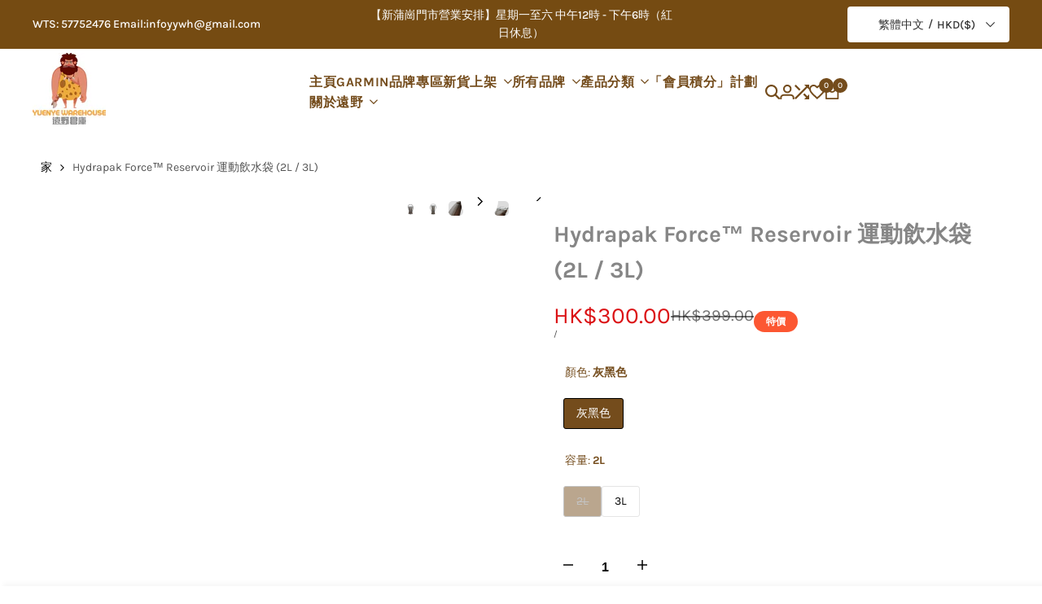

--- FILE ---
content_type: text/html; charset=utf-8
request_url: https://yuenyewh.com/products/hydrapak-force%E2%84%A2-reservoir-%E9%81%8B%E5%8B%95%E9%A3%B2%E6%B0%B4%E8%A2%8B-2l-3l-a522-a523
body_size: 141210
content:
<!doctype html><html class="no-js hdt-pr-img__effect-opacity hdt-badge__shape-round dir--ltr hdt-minimal-products hdt-hidden-products-wishlist hdt-hidden-products-compare" lang="zh-TW" dir="ltr">
  <head>
    <!-- Google Tag Manager -->
<script async crossorigin fetchpriority="high" src="/cdn/shopifycloud/importmap-polyfill/es-modules-shim.2.4.0.js"></script>
<script>(function(w,d,s,l,i){w[l]=w[l]||[];w[l].push({'gtm.start':
new Date().getTime(),event:'gtm.js'});var f=d.getElementsByTagName(s)[0],
j=d.createElement(s),dl=l!='dataLayer'?'&l='+l:'';j.async=true;j.src=
' https://www.googletagmanager.com/gtm.js?id='+i+dl;f.parentNode.insertBefore(j,f);
})(window,document,'script','dataLayer','GTM-5G4SL4F');</script>
<!-- End Google Tag Manager -->

<script>
        var tapita_meta_page_title =  `Hydrapak Force™ Reservoir 運動飲水袋 (2L / 3L)｜ 耐用露營用品・輕鬆搭建`;
        var tapita_meta_page_description = `探索 Hydrapak Force™ Reservoir 運動飲水袋 (2L / 3L)，採用高強度防水布料與穩固支架設計，輕鬆應對各種天氣。快速搭建、便於收納，是理想的露營夥伴！`;
        </script>
        <script>
          //custom Meta Title
          var tapita_meta_page_title =  `Hydrapak Force™ Reservoir 運動飲水袋 (2L / 3L)｜ 耐用露營用品・輕鬆搭建`;
          var tapita_meta_page_description = `Hydrapak Force™ Reservoir 運動飲水袋 (2L / 3L) 型號：A522 / A523 一款適合高強度活動的水袋，非常耐用。 36吋靈活的HydraFusion飲水管能夠在炎熱的或惡劣的天氣下保持水的溫度。 高流量咬嘴閥附有防塵蓋，而且具有自動密封功能，另外也有旋扭開 / 關桿以防止洩漏 `;
        </script><link rel="preload" href="//yuenyewh.com/cdn/shop/t/32/assets/theme.css?v=1196711200892757971755999525" as="style"><link rel="preload" href="//yuenyewh.com/cdn/shop/t/32/assets/hdt-product-card.scss.css?v=132082744539563901601755999525" as="style"><link rel="preload" href="//yuenyewh.com/cdn/shop/t/32/assets/hdt-policy.css?v=11461851102275951431755999525" as="style"><link rel="preload" href="//yuenyewh.com/cdn/shop/t/32/assets/hdt-product-tabs.css?v=46631731290096116451755999525" as="style"><link rel="preload" href="//yuenyewh.com/cdn/shop/t/32/assets/hdt-sticky-atc.css?v=53734834915902058511755999525" as="style"><link rel="preload" href="//yuenyewh.com/cdn/shop/t/32/assets/hdt-widget.css?v=148994562125940722251755999525" as="style"><meta charset="utf-8">
    <meta http-equiv="X-UA-Compatible" content="IE=edge">
    <meta name="viewport" content="width=device-width,initial-scale=1">
    <meta name="theme-color" content="">
    <link rel="canonical" href="https://yuenyewh.com/products/hydrapak-force%e2%84%a2-reservoir-%e9%81%8b%e5%8b%95%e9%a3%b2%e6%b0%b4%e8%a2%8b-2l-3l-a522-a523"><link rel="icon" type="image/png" href="//yuenyewh.com/cdn/shop/files/favicon-96x96.png?crop=center&height=96&v=1759288396&width=96"><link rel="preconnect" href="https://fonts.shopifycdn.com" crossorigin><title>
      Hydrapak Force™ Reservoir 運動飲水袋 (2L / 3L)｜ 耐用露營用品・輕鬆搭建
</title><meta name="description" content="Hydrapak Force™ Reservoir 運動飲水袋 (2L / 3L) 型號：A522 / A523 一款適合高強度活動的水袋，非常耐用。 36吋靈活的HydraFusion飲水管能夠在炎熱的或惡劣的天氣下保持水的溫度。 高流量咬嘴閥附有防塵蓋，而且具有自動密封功能，另外也有旋扭開 / 關桿以防止洩漏 ">
<!-- /snippets/social-meta-tags.liquid -->

<meta property="og:site_name" content="遠野倉庫 Yuenye Warehouse">
<meta property="og:url" content="https://yuenyewh.com/products/hydrapak-force%e2%84%a2-reservoir-%e9%81%8b%e5%8b%95%e9%a3%b2%e6%b0%b4%e8%a2%8b-2l-3l-a522-a523">
<meta property="og:title" content="Hydrapak Force™ Reservoir 運動飲水袋 (2L / 3L) | Yuenyewh遠野倉庫">
<meta property="og:type" content="product">
<meta property="og:description" content="Hydrapak Force™ Reservoir 運動飲水袋 (2L / 3L) 型號：A522 / A523 一款適合高強度活動的水袋，非常耐用。 36吋靈活的HydraFusion飲水管能夠在炎熱的或惡劣的天氣下保持水的溫度。 高流量咬嘴閥附有防塵蓋，而且具有自動密封功能，另外也有旋扭開 / 關桿以防止洩漏。 slide-Seal™夾鏈式大開口，便於填充，並關閉以防止密封。 靈活的36吋HydraFusion飲水管能在炎熱的天氣中保持水溫。"><meta property="og:image" content="http://yuenyewh.com/cdn/shop/products/HydrapakForceAll01_500x_e196b5c2-a62b-4255-9cb9-75be86297d97.jpg?v=1753000157">
  <meta property="og:image:secure_url" content="https://yuenyewh.com/cdn/shop/products/HydrapakForceAll01_500x_e196b5c2-a62b-4255-9cb9-75be86297d97.jpg?v=1753000157">
  <meta property="og:image:width" content="500">
  <meta property="og:image:height" content="500"><meta property="og:price:amount" content="300.00">
  <meta property="og:price:currency" content="HKD"><meta name="twitter:card" content="summary_large_image">
<meta name="twitter:title" content="Hydrapak Force™ Reservoir 運動飲水袋 (2L / 3L) | Yuenyewh遠野倉庫">
<meta name="twitter:description" content="Hydrapak Force™ Reservoir 運動飲水袋 (2L / 3L) 型號：A522 / A523 一款適合高強度活動的水袋，非常耐用。 36吋靈活的HydraFusion飲水管能夠在炎熱的或惡劣的天氣下保持水的溫度。 高流量咬嘴閥附有防塵蓋，而且具有自動密封功能，另外也有旋扭開 / 關桿以防止洩漏。 slide-Seal™夾鏈式大開口，便於填充，並關閉以防止密封。 靈活的36吋HydraFusion飲水管能在炎熱的天氣中保持水溫。">
<script>
  window.themeHDN = {
    settings: {
      shopCurency: "HKD",
      currencyFormat: "\u003cspan class=\"langwill-money\"\u003e\u003cspan class=\"notranslate ht-money\"\u003eHK${{amount}}\u003c\/span\u003e\u003c\/span\u003e",
      moneyFormat: "\u003cspan class=\"langwill-money\"\u003e\u003cspan class=\"notranslate ht-money\"\u003e${{amount}}\u003c\/span\u003e\u003c\/span\u003e",
      moneyWithCurrencyFormat: "\u003cspan class=\"langwill-money\"\u003e\u003cspan class=\"notranslate ht-money\"\u003eHK${{amount}}\u003c\/span\u003e\u003c\/span\u003e",
      pageType: `product`,
      actionAfterATC: `open_cart_drawer`,
      currencyCodeEnabled: true,
      autoCurrencies: false,
      currencyRound: false,
      revealInView: true
      , shopTimezone: "+0800"}
  };
  document.documentElement.className = document.documentElement.className.replace('no-js', 'js');if (themeHDN.settings.revealInView && matchMedia("motion")) {
    document.querySelector('html').classList.add('hdt-reveal-in-view')
  }
</script>
<script type="importmap">
  {
    "imports": {
      "@theme/libs": "//yuenyewh.com/cdn/shop/t/32/assets/libs.min.js?v=14696776439532628981755999525",
      "@theme/events": "//yuenyewh.com/cdn/shop/t/32/assets/events.js?v=126252641563621240161755999524",
      "@theme/utilities": "//yuenyewh.com/cdn/shop/t/32/assets/utilities.js?v=42434528515917672131755999525",
      "@theme/global": "//yuenyewh.com/cdn/shop/t/32/assets/global.min.js?v=82330897897809475321755999524",
      "@theme/floating": "//yuenyewh.com/cdn/shop/t/32/assets/floating.min.js?v=177090544823015658871755999524",
      "@theme/zoom-psw": "//yuenyewh.com/cdn/shop/t/32/assets/zoom-psw.min.js?v=9794405384828439741755999525",
      "@theme/psw": "//yuenyewh.com/cdn/shop/t/32/assets/es-psw.min.js?v=56831319481966336101755999524",
      "@theme/dayjs": "//yuenyewh.com/cdn/shop/t/32/assets/day.min.js?v=105690777647603308301755999524"
    }
  }
</script>
<link rel="modulepreload" href="//yuenyewh.com/cdn/shop/t/32/assets/libs.min.js?v=14696776439532628981755999525">
<link rel="modulepreload" href="//yuenyewh.com/cdn/shop/t/32/assets/global.min.js?v=82330897897809475321755999524">
<script type="module" src="//yuenyewh.com/cdn/shop/t/32/assets/libs.min.js?v=14696776439532628981755999525" fetchpriority="high"></script>
<link rel="modulepreload" href="//yuenyewh.com/cdn/shop/t/32/assets/events.js?v=126252641563621240161755999524">
<link rel="modulepreload" href="//yuenyewh.com/cdn/shop/t/32/assets/utilities.js?v=42434528515917672131755999525">
<link rel="modulepreload" href="//yuenyewh.com/cdn/shop/t/32/assets/floating.min.js?v=177090544823015658871755999524">
<link rel="modulepreload" href="//yuenyewh.com/cdn/shop/t/32/assets/zoom-psw.min.js?v=9794405384828439741755999525">
<link rel="modulepreload" href="//yuenyewh.com/cdn/shop/t/32/assets/es-psw.min.js?v=56831319481966336101755999524">
<style data-shopify>@font-face {
  font-family: Karla;
  font-weight: 200;
  font-style: normal;
  font-display: swap;
  src: url("//yuenyewh.com/cdn/fonts/karla/karla_n2.c01c6abcceb59c2dfbe53f16f2fa746054360e79.woff2") format("woff2"),
       url("//yuenyewh.com/cdn/fonts/karla/karla_n2.1b2a0e8e4007556430943b5a277c57af80b4e6d6.woff") format("woff");
}

@font-face {
  font-family: Karla;
  font-weight: 200;
  font-style: italic;
  font-display: swap;
  src: url("//yuenyewh.com/cdn/fonts/karla/karla_i2.2df0e69f75172f2576170400395ac5161446ac45.woff2") format("woff2"),
       url("//yuenyewh.com/cdn/fonts/karla/karla_i2.872b630086c7b0965fb51da807badff857cce976.woff") format("woff");
}

@font-face {
  font-family: Karla;
  font-weight: 300;
  font-style: normal;
  font-display: swap;
  src: url("//yuenyewh.com/cdn/fonts/karla/karla_n3.f7dc1a43fe7705188329bd9a5b672565b62caa55.woff2") format("woff2"),
       url("//yuenyewh.com/cdn/fonts/karla/karla_n3.f54b0d52b91dc25f449929e75e47b6984ea8b078.woff") format("woff");
}

@font-face {
  font-family: Karla;
  font-weight: 300;
  font-style: italic;
  font-display: swap;
  src: url("//yuenyewh.com/cdn/fonts/karla/karla_i3.e6f3de4068eda3cfc0633fdb7ecae5fb987de8a4.woff2") format("woff2"),
       url("//yuenyewh.com/cdn/fonts/karla/karla_i3.e4d16c1e4fb04d8cdfe2612227dfa387b0e63dc1.woff") format("woff");
}

@font-face {
  font-family: Karla;
  font-weight: 400;
  font-style: normal;
  font-display: swap;
  src: url("//yuenyewh.com/cdn/fonts/karla/karla_n4.40497e07df527e6a50e58fb17ef1950c72f3e32c.woff2") format("woff2"),
       url("//yuenyewh.com/cdn/fonts/karla/karla_n4.e9f6f9de321061073c6bfe03c28976ba8ce6ee18.woff") format("woff");
}

@font-face {
  font-family: Karla;
  font-weight: 400;
  font-style: italic;
  font-display: swap;
  src: url("//yuenyewh.com/cdn/fonts/karla/karla_i4.2086039c16bcc3a78a72a2f7b471e3c4a7f873a6.woff2") format("woff2"),
       url("//yuenyewh.com/cdn/fonts/karla/karla_i4.7b9f59841a5960c16fa2a897a0716c8ebb183221.woff") format("woff");
}

@font-face {
  font-family: Karla;
  font-weight: 500;
  font-style: normal;
  font-display: swap;
  src: url("//yuenyewh.com/cdn/fonts/karla/karla_n5.0f2c50ba88af8c39d2756f2fc9dfccf18f808828.woff2") format("woff2"),
       url("//yuenyewh.com/cdn/fonts/karla/karla_n5.88d3e57f788ee4a41fa11fc99b9881ce077acdc2.woff") format("woff");
}

@font-face {
  font-family: Karla;
  font-weight: 500;
  font-style: italic;
  font-display: swap;
  src: url("//yuenyewh.com/cdn/fonts/karla/karla_i5.69e240d3e2697b7653a56061e6c0bdd837d9a0d7.woff2") format("woff2"),
       url("//yuenyewh.com/cdn/fonts/karla/karla_i5.d56a3f6d57505f4753ea6466cf86322680d9dfdf.woff") format("woff");
}

@font-face {
  font-family: Karla;
  font-weight: 600;
  font-style: normal;
  font-display: swap;
  src: url("//yuenyewh.com/cdn/fonts/karla/karla_n6.11d2ca9baa9358585c001bdea96cf4efec1c541a.woff2") format("woff2"),
       url("//yuenyewh.com/cdn/fonts/karla/karla_n6.f61bdbc760ad3ce235abbf92fc104026b8312806.woff") format("woff");
}

@font-face {
  font-family: Karla;
  font-weight: 600;
  font-style: italic;
  font-display: swap;
  src: url("//yuenyewh.com/cdn/fonts/karla/karla_i6.a7635423ab3dadf279bd83cab7821e04a762f0d7.woff2") format("woff2"),
       url("//yuenyewh.com/cdn/fonts/karla/karla_i6.93523748a53c3e2305eb638d2279e8634a22c25f.woff") format("woff");
}

@font-face {
  font-family: Karla;
  font-weight: 700;
  font-style: normal;
  font-display: swap;
  src: url("//yuenyewh.com/cdn/fonts/karla/karla_n7.4358a847d4875593d69cfc3f8cc0b44c17b3ed03.woff2") format("woff2"),
       url("//yuenyewh.com/cdn/fonts/karla/karla_n7.96e322f6d76ce794f25fa29e55d6997c3fb656b6.woff") format("woff");
}

@font-face {
  font-family: Karla;
  font-weight: 700;
  font-style: italic;
  font-display: swap;
  src: url("//yuenyewh.com/cdn/fonts/karla/karla_i7.fe031cd65d6e02906286add4f6dda06afc2615f0.woff2") format("woff2"),
       url("//yuenyewh.com/cdn/fonts/karla/karla_i7.816d4949fa7f7d79314595d7003eda5b44e959e3.woff") format("woff");
}

@font-face {
  font-family: Karla;
  font-weight: 800;
  font-style: normal;
  font-display: swap;
  src: url("//yuenyewh.com/cdn/fonts/karla/karla_n8.b4b2fb2fd7c9e5cd3f943a09498004ad5459f5e6.woff2") format("woff2"),
       url("//yuenyewh.com/cdn/fonts/karla/karla_n8.f6a57bef4fdcaa31fffd290e403b010f69897424.woff") format("woff");
}

@font-face {
  font-family: Karla;
  font-weight: 800;
  font-style: italic;
  font-display: swap;
  src: url("//yuenyewh.com/cdn/fonts/karla/karla_i8.48ef00a1a874940756e410e5d0dd9d31e3959b32.woff2") format("woff2"),
       url("//yuenyewh.com/cdn/fonts/karla/karla_i8.300f0ead367cc36c4f83cfb531f965b4b7ecbef1.woff") format("woff");
}

@font-face {
  font-family: Lora;
  font-weight: 400;
  font-style: normal;
  font-display: swap;
  src: url("//yuenyewh.com/cdn/fonts/lora/lora_n4.9a60cb39eff3bfbc472bac5b3c5c4d7c878f0a8d.woff2") format("woff2"),
       url("//yuenyewh.com/cdn/fonts/lora/lora_n4.4d935d2630ceaf34d2e494106075f8d9f1257d25.woff") format("woff");
}

@font-face {
  font-family: Lora;
  font-weight: 400;
  font-style: italic;
  font-display: swap;
  src: url("//yuenyewh.com/cdn/fonts/lora/lora_i4.a5059b22bd0a7547da84d66d2f523d17d17325d3.woff2") format("woff2"),
       url("//yuenyewh.com/cdn/fonts/lora/lora_i4.cb2d2ab46128fa7f84060d5f92cf3f49dc8181bd.woff") format("woff");
}

@font-face {
  font-family: Lora;
  font-weight: 500;
  font-style: normal;
  font-display: swap;
  src: url("//yuenyewh.com/cdn/fonts/lora/lora_n5.04efeb8e68ba4da62f0fd6abc2572b934a6148ba.woff2") format("woff2"),
       url("//yuenyewh.com/cdn/fonts/lora/lora_n5.e033d2f9dd010c91e161af150080aa55acb1b9f4.woff") format("woff");
}

@font-face {
  font-family: Lora;
  font-weight: 500;
  font-style: italic;
  font-display: swap;
  src: url("//yuenyewh.com/cdn/fonts/lora/lora_i5.9c1ca8d88d18137812cdcd984d7d7f842728688a.woff2") format("woff2"),
       url("//yuenyewh.com/cdn/fonts/lora/lora_i5.ed24366fac30370c42ac2ed86afc890ff4603855.woff") format("woff");
}

@font-face {
  font-family: Lora;
  font-weight: 600;
  font-style: normal;
  font-display: swap;
  src: url("//yuenyewh.com/cdn/fonts/lora/lora_n6.3aa87f0c6eaa950e08df0d58173e7c15a64e7088.woff2") format("woff2"),
       url("//yuenyewh.com/cdn/fonts/lora/lora_n6.802008a8ae62702ea355fc39db9f73dde0bee416.woff") format("woff");
}

@font-face {
  font-family: Lora;
  font-weight: 600;
  font-style: italic;
  font-display: swap;
  src: url("//yuenyewh.com/cdn/fonts/lora/lora_i6.045fd1dfebc46698ed5ae1777a7f041abaf5893f.woff2") format("woff2"),
       url("//yuenyewh.com/cdn/fonts/lora/lora_i6.dc9a8cad4135d04cc59992b2c00144c5257d0954.woff") format("woff");
}

@font-face {
  font-family: Lora;
  font-weight: 700;
  font-style: normal;
  font-display: swap;
  src: url("//yuenyewh.com/cdn/fonts/lora/lora_n7.58a834e7e54c895806b2ffc982e4a00af29b1b9c.woff2") format("woff2"),
       url("//yuenyewh.com/cdn/fonts/lora/lora_n7.05fdf76140ca6e72e48561caf7f9893c487c3f1b.woff") format("woff");
}

@font-face {
  font-family: Lora;
  font-weight: 700;
  font-style: italic;
  font-display: swap;
  src: url("//yuenyewh.com/cdn/fonts/lora/lora_i7.1bf76118f47019e7581a865f0f538b8ea5900419.woff2") format("woff2"),
       url("//yuenyewh.com/cdn/fonts/lora/lora_i7.1a7c7f083405ec98e57d8033d38caa748580f7ff.woff") format("woff");
}

:root {
    --aspect-ratiocus1: 0.716;
    --scrollbar-w: 0px;
    /* Spacing */
    --spacing-0-2: 0.2rem; /* 2px */
    --spacing-0-4: 0.4rem; /* 4px */
    --spacing-0-6: 0.6rem; /* 6px */
    --spacing-0-8: 0.8rem; /* 8px */
    --spacing-1: 1rem; /* 10px */
    --spacing-1-2: 1.2rem; /* 12px */
    --spacing-1-4: 1.4rem; /* 14px */
    --spacing-1-6: 1.6rem; /* 16px */
    --spacing-1-8: 1.8rem; /* 18px */
    --spacing-2: 2rem; /* 20px */
    --spacing-2-2: 2.2rem; /* 22px */
    --spacing-2-4: 2.4rem; /* 24px */
    --spacing-2-6: 2.6rem; /* 26px */
    --spacing-2-8: 2.8rem; /* 28px */
    --spacing-3: 3rem; /* 30px */
    --spacing-3-2: 3.2rem; /* 32px */
    --spacing-3-4: 3.4rem; /* 34px */
    --spacing-3-6: 3.6rem; /* 36px */
    --spacing-3-8: 3.8rem; /* 38px */
    --spacing-4: 4rem; /* 40px */
    --spacing-4-2: 4.2rem; /* 42px */
    --spacing-4-4: 4.4rem; /* 44px */
    --spacing-4-8: 4.8rem; /* 48px */
    --spacing-5: 5rem; /* 50px */
    --spacing-5-6: 5.6rem; /* 56px */
    --spacing-6: 6rem; /* 60px */
    --spacing-6-4: 6.4rem; /* 64px */
    --spacing-7: 7rem; /* 70px */
    --spacing-7-2: 7.2rem; /* 72px */
    --spacing-8: 8rem; /* 80px */
    --spacing-9: 9rem; /* 90px */
    --spacing-10: 10rem; /* 100px */
    /* Colors */
    --color-base-background: 255 255 255;
    --color-base-text: 134 134 134;
    --color-focus: 213 58 61;
    --payment-terms-background-color: rgb(255 255 255);

    /* Product badge colors */
    --color-on-sale-badge-background: 252 87 50;
    --color-on-sale-badge-text: 255 255 255;
    --color-new-badge-background: 72 212 187;
    --color-new-badge-text: 255 255 255;
    --color-sold-out-badge-background: 242 242 242;
    --color-sold-out-badge-text: 0 0 0;
    --color-pre-order-badge-background: 85 166 83;
    --color-pre-order-badge-text: 255 255 255;
    --color-custom-badge-background: 131 183 53;
    --color-custom-badge-text: 255 255 255;

    /* Notices colors */
    --color-tooltip-background: 35 35 35;
    --color-tooltip-text: 255 255 255;
    --color-success-background: 232 240 233;
    --color-success-text: 66 132 69;
    --color-warning-background: 251 246 234;
    --color-warning-text: 224 178 82;
    --color-error-background: 253 224 228;
    --color-error-text: 235 0 27;--f_family_1: Karla, sans-serif;
    --f_family_2: Karla, sans-serif;
    --f_family_3: Lora, serif;--f_family: var(--f_family_1);/* --bs-font-sans-serif: var(--f_family); */

    --font-body-family: var(--f_family);
    --font-body-weight: 400;
    --font-body-weight-bold: 700;

    --font-heading-family: var('Albert Sans', sans-serif);
    --font-heading-weight: 400;

    --font-body-line-height: 1.6;
    --font-body-spacing: 0.0em;
    --font-heading-scale: 1.0;
    --font-heading-line-height: 1.2;
    --font-heading-spacing: 0.0em;
    --button-line-height: 1.2;

    --h0-size: 7.4rem;
    --h1-size: 6.4rem;
    --h2-size: 5.4rem;
    --h3-size: 4.2rem;
    --h4-size: 3.4rem;
    --h5-size: 2.8rem;
    --h6-size: 1.8rem;

    --h0-size-mb: 2.8rem;
    --h1-size-mb: 2.8rem;
    --h2-size-mb: 2.5rem;
    --h3-size-mb: 2.4rem;
    --h4-size-mb: 2.2rem;
    --h5-size-mb: 2.0rem;
    --h6-size-mb: 1.6rem;

    /* Font sizes */
    --text-xs: 1.0rem;
    --text-sm: 1.2rem;
    --text-base: 1.4rem;
    --text-lg: 1.6rem;
    --text-xl: 1.8rem;
    --text-2xl: 2.0rem;
    --text-4xl: 2.2rem;
    --text-6xl: 2.4rem;
    --text-8xl: 2.6rem;
    --text-10xl: 2.8rem;
    --text-12xl: 3.0rem;
    /* Font Weight */
    --font-light: 300;
    --font-normal: 400;
    --font-medium: 500;
    --font-semibold: 600;
    --font-bold: 700;
    --font-extrabold: 800;
    --font-black: 900;
    --spacing-x: 15px;
    --spacing-y: 15px;

    --container-max-width: 144rem;
    --container-max-width-padding-lg: 154rem;
    --container-max-width-padding-md: 150rem;
    --container-width-margin: 0rem;
    --spacing-sections-desktop: 0px;
    --spacing-sections-mobile: 0px;

    /* Border Radius */
    --radius-2xs: 0.16666666666666666rem;
    --radius-xs: 0.25rem;
    --radius-sm: 0.5rem;
    --radius: 1.0rem;
    --radius-lg: 2.0rem;
    --radius-full: 9999px;
    --radius-button: 0.3rem;
    --radius-input: 0.3rem;
    --radius-product-card: 0.0rem;
    --radius-product-media: 1.0rem;
    --radius-collection-card: 1.0rem;
    --radius-blog-card: 1.0rem;

    --padding-block-input: var(--spacing-0-6);
    --padding-inline-input: var(--spacing-1);
    --height-input: var(--spacing-4-2);
    --thickness-btn: 0.1rem;

    --cursor-zoom-in-icon: url(//yuenyewh.com/cdn/shop/t/32/assets/cursor-zoom-in.svg?v=88807523373575012131755999524);
    --cursor-close-svg-url: url(//yuenyewh.com/cdn/shop/t/32/assets/cursor-close.svg?v=47636334999695629861755999524);

    /* RTL support */
      --value-logical-flip: 1;
      --value-origin-start: left;
      --value-origin-end: right;}

  /* Color schemes */
  [color-scheme="scheme-0a159afd-cbc5-4775-b8ea-583c5e117bab"] {
      --color-background: 117 75 18;
      --gradient-background: #754b12;
      --color-background2: 242 242 242;

      --color-foreground: 255 255 255;
      --color-foreground2: 255 255 255;
      --color-accent: 255 255 255;
      --color-secondary: 191 191 191;
      --color-tertiary: 128 128 128;

      --color-button: 117 75 18;
      --color-button-text: 255 255 255;
      --color-button-border: 137 91 29;
      --color-secondary-button: 117 75 18;
      --color-secondary-button-text: 117 75 18;

      --hdt-btn-secondary-color: 76 76 76;
      --hdt-btn-secondary-bg: 191 191 191;

      --hdt-btn-tertiary-color: 51 51 51;
      --hdt-btn-tertiary-bg: 128 128 128;
      --color-secondary-brightness: 255 255 255;
      --color-link: 117 75 18;
      --color-accent: 255 255 255;
      --color-line-border: 255 255 255;
      --color-overlay: 0 0 0;
      --payment-terms-background-color: rgb(117 75 18);
      /* Product colors */
      --color-pr-price: 0 0 0;
      --color-pr-sale-price: 219 18 21;
      --color-pr-text: 0 0 0;
      --color-pr-rating: ;
      /* Input colors */
      --color-input-primary: 94 62 18;
      --color-input-secondary: 255 255 255;
    }
  [color-scheme="scheme-1"] {
      --color-background: 255 255 255;
      --gradient-background: #ffffff;
      --color-background2: 242 242 242;

      --color-foreground: 0 0 0;
      --color-foreground2: 84 84 84;
      --color-accent: 219 18 21;
      --color-secondary: 191 191 191;
      --color-tertiary: 128 128 128;

      --color-button: 0 0 0;
      --color-button-text: 255 255 255;
      --color-button-border: 0 0 0;
      --color-secondary-button: 255 255 255;
      --color-secondary-button-text: 0 0 0;

      --hdt-btn-secondary-color: 76 76 76;
      --hdt-btn-secondary-bg: 191 191 191;

      --hdt-btn-tertiary-color: 51 51 51;
      --hdt-btn-tertiary-bg: 128 128 128;
      --color-secondary-brightness: 255 255 255;
      --color-link: 0 0 0;
      --color-accent: 219 18 21;
      --color-line-border: 235 235 235;
      --color-overlay: 0 0 0;
      --payment-terms-background-color: rgb(255 255 255);
      /* Product colors */
      --color-pr-price: 0 0 0;
      --color-pr-sale-price: 219 18 21;
      --color-pr-text: 0 0 0;
      --color-pr-rating: ;
      /* Input colors */
      --color-input-primary: 255 255 255;
      --color-input-secondary: 144 144 144;
    }
  [color-scheme="scheme-2"] {
      --color-background: 255 255 255;
      --gradient-background: #ffffff;
      --color-background2: 255 255 255;

      --color-foreground: 0 0 0;
      --color-foreground2: 84 84 84;
      --color-accent: 219 18 21;
      --color-secondary: 64 64 64;
      --color-tertiary: 128 128 128;

      --color-button: 255 255 255;
      --color-button-text: 0 0 0;
      --color-button-border: 235 235 235;
      --color-secondary-button: 255 255 255;
      --color-secondary-button-text: 0 0 0;

      --hdt-btn-secondary-color: 217 217 217;
      --hdt-btn-secondary-bg: 64 64 64;

      --hdt-btn-tertiary-color: 230 230 230;
      --hdt-btn-tertiary-bg: 128 128 128;
      --color-secondary-brightness: 255 255 255;
      --color-link: 0 0 0;
      --color-accent: 219 18 21;
      --color-line-border: 238 238 238;
      --color-overlay: 0 0 0;
      --payment-terms-background-color: rgb(255 255 255);
      /* Product colors */
      --color-pr-price: 0 0 0;
      --color-pr-sale-price: 219 18 21;
      --color-pr-text: 0 0 0;
      --color-pr-rating: ;
      /* Input colors */
      --color-input-primary: 255 255 255;
      --color-input-secondary: 0 0 0;
    }
  [color-scheme="scheme-3"] {
      --color-background: 255 255 255;
      --gradient-background: #ffffff;
      --color-background2: 255 255 255;

      --color-foreground: 0 0 0;
      --color-foreground2: 0 0 0;
      --color-accent: 219 18 21;
      --color-secondary: 64 64 64;
      --color-tertiary: 128 128 128;

      --color-button: 242 242 242;
      --color-button-text: 0 0 0;
      --color-button-border: 242 242 242;
      --color-secondary-button: 255 255 255;
      --color-secondary-button-text: 0 0 0;

      --hdt-btn-secondary-color: 217 217 217;
      --hdt-btn-secondary-bg: 64 64 64;

      --hdt-btn-tertiary-color: 230 230 230;
      --hdt-btn-tertiary-bg: 128 128 128;
      --color-secondary-brightness: 255 255 255;
      --color-link: 0 0 0;
      --color-accent: 219 18 21;
      --color-line-border: 238 238 238;
      --color-overlay: 0 0 0;
      --payment-terms-background-color: rgb(255 255 255);
      /* Product colors */
      --color-pr-price: 0 0 0;
      --color-pr-sale-price: 219 18 21;
      --color-pr-text: 0 0 0;
      --color-pr-rating: ;
      /* Input colors */
      --color-input-primary: 255 255 255;
      --color-input-secondary: 0 0 0;
    }
  [color-scheme="scheme-3fd2c3d1-d752-42b9-a4d2-17bfc10b6555"] {
      --color-background: 255 255 255;
      --gradient-background: #ffffff;
      --color-background2: 255 255 255;

      --color-foreground: 116 76 28;
      --color-foreground2: 178 127 66;
      --color-accent: 116 76 28;
      --color-secondary: 191 191 191;
      --color-tertiary: 128 128 128;

      --color-button: 116 76 28;
      --color-button-text: 255 255 255;
      --color-button-border: 0 0 0;
      --color-secondary-button: 255 255 255;
      --color-secondary-button-text: 0 0 0;

      --hdt-btn-secondary-color: 76 76 76;
      --hdt-btn-secondary-bg: 191 191 191;

      --hdt-btn-tertiary-color: 51 51 51;
      --hdt-btn-tertiary-bg: 128 128 128;
      --color-secondary-brightness: 255 255 255;
      --color-link: 0 0 0;
      --color-accent: 116 76 28;
      --color-line-border: 116 76 28;
      --color-overlay: 0 0 0;
      --payment-terms-background-color: rgb(255 255 255);
      /* Product colors */
      --color-pr-price: 0 0 0;
      --color-pr-sale-price: 219 18 21;
      --color-pr-text: 0 0 0;
      --color-pr-rating: ;
      /* Input colors */
      --color-input-primary: 255 255 255;
      --color-input-secondary: 144 144 144;
    }
  [color-scheme="scheme-4"] {
      --color-background: 245 245 245;
      --gradient-background: #f5f5f5;
      --color-background2: 255 255 255;

      --color-foreground: 0 0 0;
      --color-foreground2: 84 84 84;
      --color-accent: 219 18 21;
      --color-secondary: 191 191 191;
      --color-tertiary: 128 128 128;

      --color-button: 0 0 0;
      --color-button-text: 255 255 255;
      --color-button-border: 0 0 0;
      --color-secondary-button: 245 245 245;
      --color-secondary-button-text: 0 0 0;

      --hdt-btn-secondary-color: 76 76 76;
      --hdt-btn-secondary-bg: 191 191 191;

      --hdt-btn-tertiary-color: 51 51 51;
      --hdt-btn-tertiary-bg: 128 128 128;
      --color-secondary-brightness: 255 255 255;
      --color-link: 0 0 0;
      --color-accent: 219 18 21;
      --color-line-border: 235 235 235;
      --color-overlay: 0 0 0;
      --payment-terms-background-color: rgb(245 245 245);
      /* Product colors */
      --color-pr-price: 0 0 0;
      --color-pr-sale-price: 219 18 21;
      --color-pr-text: 0 0 0;
      --color-pr-rating: ;
      /* Input colors */
      --color-input-primary: 255 255 255;
      --color-input-secondary: 144 144 144;
    }
  [color-scheme="scheme-4f7d5921-8567-40ac-8211-ef87792674d3"] {
      --color-background: 255 255 255;
      --gradient-background: #ffffff;
      --color-background2: 242 242 242;

      --color-foreground: 0 0 0;
      --color-foreground2: 255 255 255;
      --color-accent: 219 18 21;
      --color-secondary: 191 191 191;
      --color-tertiary: 128 128 128;

      --color-button: 219 18 21;
      --color-button-text: 255 255 255;
      --color-button-border: 219 18 21;
      --color-secondary-button: 255 255 255;
      --color-secondary-button-text: 0 0 0;

      --hdt-btn-secondary-color: 76 76 76;
      --hdt-btn-secondary-bg: 191 191 191;

      --hdt-btn-tertiary-color: 51 51 51;
      --hdt-btn-tertiary-bg: 128 128 128;
      --color-secondary-brightness: 255 255 255;
      --color-link: 0 0 0;
      --color-accent: 219 18 21;
      --color-line-border: 235 235 235;
      --color-overlay: 0 0 0;
      --payment-terms-background-color: rgb(255 255 255);
      /* Product colors */
      --color-pr-price: 0 0 0;
      --color-pr-sale-price: 219 18 21;
      --color-pr-text: 0 0 0;
      --color-pr-rating: ;
      /* Input colors */
      --color-input-primary: 255 255 255;
      --color-input-secondary: 144 144 144;
    }
  [color-scheme="scheme-4f7d5921-8567-40ac-8211-ef87792674d6"] {
      --color-background: 116 76 28;
      --gradient-background: #744c1c;
      --color-background2: 116 76 28;

      --color-foreground: 255 255 255;
      --color-foreground2: 255 255 255;
      --color-accent: 219 18 21;
      --color-secondary: 191 191 191;
      --color-tertiary: 128 128 128;

      --color-button: 116 76 28;
      --color-button-text: 255 255 255;
      --color-button-border: 0 0 0;
      --color-secondary-button: 116 76 28;
      --color-secondary-button-text: 255 255 255;

      --hdt-btn-secondary-color: 76 76 76;
      --hdt-btn-secondary-bg: 191 191 191;

      --hdt-btn-tertiary-color: 51 51 51;
      --hdt-btn-tertiary-bg: 128 128 128;
      --color-secondary-brightness: 0 0 0;
      --color-link: 255 255 255;
      --color-accent: 219 18 21;
      --color-line-border: 238 238 238;
      --color-overlay: 255 255 255;
      --payment-terms-background-color: rgb(116 76 28);
      /* Product colors */
      --color-pr-price: 0 0 0;
      --color-pr-sale-price: 219 18 21;
      --color-pr-text: 0 0 0;
      --color-pr-rating: ;
      /* Input colors */
      --color-input-primary: 255 255 255;
      --color-input-secondary: 144 144 144;
    }
  [color-scheme="scheme-5"] {
      --color-background: 251 247 240;
      --gradient-background: #fbf7f0;
      --color-background2: 251 247 240;

      --color-foreground: 0 0 0;
      --color-foreground2: 69 83 94;
      --color-accent: 219 18 21;
      --color-secondary: 191 191 191;
      --color-tertiary: 128 128 128;

      --color-button: 0 0 0;
      --color-button-text: 255 255 255;
      --color-button-border: 0 0 0;
      --color-secondary-button: 251 247 240;
      --color-secondary-button-text: 0 0 0;

      --hdt-btn-secondary-color: 76 76 76;
      --hdt-btn-secondary-bg: 191 191 191;

      --hdt-btn-tertiary-color: 51 51 51;
      --hdt-btn-tertiary-bg: 128 128 128;
      --color-secondary-brightness: 255 255 255;
      --color-link: 0 0 0;
      --color-accent: 219 18 21;
      --color-line-border: 0 0 0;
      --color-overlay: 0 0 0;
      --payment-terms-background-color: rgb(251 247 240);
      /* Product colors */
      --color-pr-price: 0 0 0;
      --color-pr-sale-price: 219 18 21;
      --color-pr-text: 0 0 0;
      --color-pr-rating: ;
      /* Input colors */
      --color-input-primary: 255 255 255;
      --color-input-secondary: 104 104 104;
    }
  [color-scheme="scheme-63cc27cc-a10b-4443-8570-f255f66d7dc7"] {
      --color-background: 241 244 247;
      --gradient-background: #f1f4f7;
      --color-background2: 255 255 255;

      --color-foreground: 116 76 28;
      --color-foreground2: 178 127 66;
      --color-accent: 219 18 21;
      --color-secondary: 191 191 191;
      --color-tertiary: 128 128 128;

      --color-button: 116 76 28;
      --color-button-text: 255 255 255;
      --color-button-border: 116 76 28;
      --color-secondary-button: 241 244 247;
      --color-secondary-button-text: 116 76 28;

      --hdt-btn-secondary-color: 76 76 76;
      --hdt-btn-secondary-bg: 191 191 191;

      --hdt-btn-tertiary-color: 51 51 51;
      --hdt-btn-tertiary-bg: 128 128 128;
      --color-secondary-brightness: 255 255 255;
      --color-link: 116 76 28;
      --color-accent: 219 18 21;
      --color-line-border: 235 235 235;
      --color-overlay: 116 76 28;
      --payment-terms-background-color: rgb(241 244 247);
      /* Product colors */
      --color-pr-price: 116 76 28;
      --color-pr-sale-price: 219 18 21;
      --color-pr-text: 116 76 28;
      --color-pr-rating: ;
      /* Input colors */
      --color-input-primary: 255 255 255;
      --color-input-secondary: 144 144 144;
    }
  [color-scheme="scheme-67a7ca9f-3333-4245-b79f-2e9849d7e615"] {
      --color-background: 0 0 0;
      --gradient-background: #000000;
      --color-background2: 68 68 68;

      --color-foreground: 255 255 255;
      --color-foreground2: 231 231 231;
      --color-accent: 219 18 21;
      --color-secondary: 64 64 64;
      --color-tertiary: 128 128 128;

      --color-button: 255 255 255;
      --color-button-text: 0 0 0;
      --color-button-border: 255 255 255;
      --color-secondary-button: 0 0 0;
      --color-secondary-button-text: 255 255 255;

      --hdt-btn-secondary-color: 217 217 217;
      --hdt-btn-secondary-bg: 64 64 64;

      --hdt-btn-tertiary-color: 230 230 230;
      --hdt-btn-tertiary-bg: 128 128 128;
      --color-secondary-brightness: 0 0 0;
      --color-link: 255 255 255;
      --color-accent: 219 18 21;
      --color-line-border: 68 68 68;
      --color-overlay: 0 0 0;
      --payment-terms-background-color: rgb(0 0 0);
      /* Product colors */
      --color-pr-price: 255 255 255;
      --color-pr-sale-price: 219 18 21;
      --color-pr-text: 255 255 255;
      --color-pr-rating: ;
      /* Input colors */
      --color-input-primary: 255 255 255;
      --color-input-secondary: 144 144 144;
    }
  [color-scheme="scheme-73a9c67c-f656-4a07-a62f-7b5bc82d0393"] {
      --color-background: 255 255 255;
      --gradient-background: #ffffff;
      --color-background2: 245 245 245;

      --color-foreground: 28 53 94;
      --color-foreground2: 84 84 84;
      --color-accent: 219 18 21;
      --color-secondary: 57 108 192;
      --color-tertiary: 153 180 224;

      --color-button: 255 255 255;
      --color-button-text: 28 53 94;
      --color-button-border: 0 0 0;
      --color-secondary-button: 255 255 255;
      --color-secondary-button-text: 0 0 0;

      --hdt-btn-secondary-color: 215 226 242;
      --hdt-btn-secondary-bg: 57 108 192;

      --hdt-btn-tertiary-color: 235 240 249;
      --hdt-btn-tertiary-bg: 153 180 224;
      --color-secondary-brightness: 255 255 255;
      --color-link: 0 0 0;
      --color-accent: 219 18 21;
      --color-line-border: 235 235 235;
      --color-overlay: 0 0 0;
      --payment-terms-background-color: rgb(255 255 255);
      /* Product colors */
      --color-pr-price: 0 0 0;
      --color-pr-sale-price: 219 18 21;
      --color-pr-text: 0 0 0;
      --color-pr-rating: ;
      /* Input colors */
      --color-input-primary: 255 255 255;
      --color-input-secondary: 144 144 144;
    }
  [color-scheme="scheme-7bafcf2d-d518-493e-bb06-b675e0a5417c"] {
      --color-background: 28 53 94;
      --gradient-background: #1c355e;
      --color-background2: 242 242 242;

      --color-foreground: 255 255 255;
      --color-foreground2: 255 255 255;
      --color-accent: 219 18 21;
      --color-secondary: 57 108 192;
      --color-tertiary: 153 180 224;

      --color-button: 255 255 255;
      --color-button-text: 28 53 94;
      --color-button-border: 255 255 255;
      --color-secondary-button: 28 53 94;
      --color-secondary-button-text: 0 0 0;

      --hdt-btn-secondary-color: 215 226 242;
      --hdt-btn-secondary-bg: 57 108 192;

      --hdt-btn-tertiary-color: 235 240 249;
      --hdt-btn-tertiary-bg: 153 180 224;
      --color-secondary-brightness: 255 255 255;
      --color-link: 0 0 0;
      --color-accent: 219 18 21;
      --color-line-border: 235 235 235;
      --color-overlay: 0 0 0;
      --payment-terms-background-color: rgb(28 53 94);
      /* Product colors */
      --color-pr-price: 0 0 0;
      --color-pr-sale-price: 219 18 21;
      --color-pr-text: 0 0 0;
      --color-pr-rating: ;
      /* Input colors */
      --color-input-primary: 255 255 255;
      --color-input-secondary: 144 144 144;
    }
  [color-scheme="scheme-8fdd877f-5baf-4d4e-b881-1af3d95440a0"] {
      --color-background: 116 76 28;
      --gradient-background: #744c1c;
      --color-background2: 116 76 28;

      --color-foreground: 255 255 255;
      --color-foreground2: 96 106 122;
      --color-accent: 255 255 255;
      --color-secondary: 191 191 191;
      --color-tertiary: 128 128 128;

      --color-button: 0 0 0;
      --color-button-text: 255 255 255;
      --color-button-border: 0 0 0;
      --color-secondary-button: 116 76 28;
      --color-secondary-button-text: 255 255 255;

      --hdt-btn-secondary-color: 76 76 76;
      --hdt-btn-secondary-bg: 191 191 191;

      --hdt-btn-tertiary-color: 51 51 51;
      --hdt-btn-tertiary-bg: 128 128 128;
      --color-secondary-brightness: 0 0 0;
      --color-link: 255 255 255;
      --color-accent: 255 255 255;
      --color-line-border: 255 255 255;
      --color-overlay: 0 0 0;
      --payment-terms-background-color: rgb(116 76 28);
      /* Product colors */
      --color-pr-price: 0 0 0;
      --color-pr-sale-price: 219 18 21;
      --color-pr-text: 0 0 0;
      --color-pr-rating: ;
      /* Input colors */
      --color-input-primary: 96 106 122;
      --color-input-secondary: 144 144 144;
    }
  [color-scheme="scheme-97d5a8f1-a030-4513-b1dd-3314e541042e"] {
      --color-background: 241 244 247;
      --gradient-background: #f1f4f7;
      --color-background2: 245 245 245;

      --color-foreground: 28 53 94;
      --color-foreground2: 96 106 122;
      --color-accent: 219 18 21;
      --color-secondary: 57 108 192;
      --color-tertiary: 153 180 224;

      --color-button: 255 255 255;
      --color-button-text: 28 53 94;
      --color-button-border: 28 53 94;
      --color-secondary-button: 241 244 247;
      --color-secondary-button-text: 28 53 94;

      --hdt-btn-secondary-color: 215 226 242;
      --hdt-btn-secondary-bg: 57 108 192;

      --hdt-btn-tertiary-color: 235 240 249;
      --hdt-btn-tertiary-bg: 153 180 224;
      --color-secondary-brightness: 255 255 255;
      --color-link: 28 53 94;
      --color-accent: 219 18 21;
      --color-line-border: 235 235 235;
      --color-overlay: 0 0 0;
      --payment-terms-background-color: rgb(241 244 247);
      /* Product colors */
      --color-pr-price: 28 53 94;
      --color-pr-sale-price: 219 18 21;
      --color-pr-text: 28 53 94;
      --color-pr-rating: ;
      /* Input colors */
      --color-input-primary: 255 255 255;
      --color-input-secondary: 144 144 144;
    }
  [color-scheme="scheme-d3d44db8-3bcf-499e-a2ed-d652eaa913f1"] {
      --color-background: 27 54 34;
      --gradient-background: linear-gradient(180deg, rgba(196, 102, 238, 1), rgba(82, 218, 236, 1) 100%);
      --color-background2: 252 87 50;

      --color-foreground: 0 0 0;
      --color-foreground2: 255 255 255;
      --color-accent: 219 18 21;
      --color-secondary: 191 191 191;
      --color-tertiary: 128 128 128;

      --color-button: 27 54 34;
      --color-button-text: 255 255 255;
      --color-button-border: 235 235 235;
      --color-secondary-button: 27 54 34;
      --color-secondary-button-text: 255 255 255;

      --hdt-btn-secondary-color: 76 76 76;
      --hdt-btn-secondary-bg: 191 191 191;

      --hdt-btn-tertiary-color: 51 51 51;
      --hdt-btn-tertiary-bg: 128 128 128;
      --color-secondary-brightness: 0 0 0;
      --color-link: 255 255 255;
      --color-accent: 219 18 21;
      --color-line-border: 235 235 235;
      --color-overlay: 0 0 0;
      --payment-terms-background-color: rgb(27 54 34);
      /* Product colors */
      --color-pr-price: 0 0 0;
      --color-pr-sale-price: 219 18 21;
      --color-pr-text: 0 0 0;
      --color-pr-rating: ;
      /* Input colors */
      --color-input-primary: 255 255 255;
      --color-input-secondary: 144 144 144;
    }
  [color-scheme="scheme-e019eb30-c705-474d-a2e0-da7888eaf01d"] {
      --color-background: 255 255 255;
      --gradient-background: #ffffff;
      --color-background2: 242 242 242;

      --color-foreground: 255 255 255;
      --color-foreground2: 255 255 255;
      --color-accent: 219 18 21;
      --color-secondary: 191 191 191;
      --color-tertiary: 128 128 128;

      --color-button: 0 0 0;
      --color-button-text: 255 255 255;
      --color-button-border: 0 0 0;
      --color-secondary-button: 255 255 255;
      --color-secondary-button-text: 255 255 255;

      --hdt-btn-secondary-color: 76 76 76;
      --hdt-btn-secondary-bg: 191 191 191;

      --hdt-btn-tertiary-color: 51 51 51;
      --hdt-btn-tertiary-bg: 128 128 128;
      --color-secondary-brightness: 0 0 0;
      --color-link: 255 255 255;
      --color-accent: 219 18 21;
      --color-line-border: 235 235 235;
      --color-overlay: 0 0 0;
      --payment-terms-background-color: rgb(255 255 255);
      /* Product colors */
      --color-pr-price: 0 0 0;
      --color-pr-sale-price: 219 18 21;
      --color-pr-text: 0 0 0;
      --color-pr-rating: ;
      /* Input colors */
      --color-input-primary: 255 255 255;
      --color-input-secondary: 144 144 144;
    }
  

  @media screen and (min-width: 768px) {
    :root {
    /* Font sizes */
    --text-xs: 1.0rem;
    --text-sm: 1.2rem;
    --text-base: 1.4rem;
    --text-lg: 1.6rem;
    --text-xl: 1.8rem;
    --text-2xl: 2.0rem;
    --text-4xl: 2.2rem;
    --text-6xl: 2.4rem;
    --text-8xl: 2.6rem;
    --text-10xl: 2.8rem;
    --text-12xl: 3.0rem;
    --spacing-x: 30px;
    --spacing-y: 30px;
    }
  }
  .hdt-btn--size-custom-1 {
    --padding-button: 5px 16px; --height-button: 44px; --font-size-button: 14px;--min-width-btn: 100px; --min-width-btn-dt: 100px;
  }
</style>

<link href="//yuenyewh.com/cdn/shop/t/32/assets/base.css?v=115438435787714183541755999524" rel="stylesheet" type="text/css" media="all" />

<link href="//yuenyewh.com/cdn/shop/t/32/assets/theme.css?v=1196711200892757971755999525" rel="stylesheet" type="text/css" media="all" /><link href="//yuenyewh.com/cdn/shop/t/32/assets/hdt-product-card.scss.css?v=132082744539563901601755999525" rel="stylesheet" type="text/css" media="all" /><script>window.performance && window.performance.mark && window.performance.mark('shopify.content_for_header.start');</script><meta name="facebook-domain-verification" content="2ib4e1cct11gv0i0cm6vmwexgigpr5">
<meta name="google-site-verification" content="56ZyDWhJiWs2GE8M2v4Yf_eW4FN-eNPly2sRpLk6SUk">
<meta id="shopify-digital-wallet" name="shopify-digital-wallet" content="/61629530370/digital_wallets/dialog">
<meta name="shopify-checkout-api-token" content="19d3cca92440fb7932ed05f09ac310aa">
<link rel="alternate" hreflang="x-default" href="https://yuenyewh.com/products/hydrapak-force%E2%84%A2-reservoir-%E9%81%8B%E5%8B%95%E9%A3%B2%E6%B0%B4%E8%A2%8B-2l-3l-a522-a523">
<link rel="alternate" hreflang="zh-Hant" href="https://yuenyewh.com/products/hydrapak-force%E2%84%A2-reservoir-%E9%81%8B%E5%8B%95%E9%A3%B2%E6%B0%B4%E8%A2%8B-2l-3l-a522-a523">
<link rel="alternate" hreflang="en" href="https://yuenyewh.com/en/products/hydrapak-force%E2%84%A2-reservoir-sports-hydration-reservoir-2l-3l-a522-a523">
<link rel="alternate" hreflang="ko" href="https://yuenyewh.com/ko/products/hydrapak-force%E2%84%A2-reservoir-%E9%81%8B%E5%8B%95%E9%A3%B2%E6%B0%B4%E8%A2%8B-2l-3l-a522-a523">
<link rel="alternate" hreflang="zh-Hans" href="https://yuenyewh.com/zh-hans/products/hydrapak-force%E2%84%A2-reservoir-%E8%BF%90%E5%8A%A8%E9%A5%AE%E6%B0%B4%E8%A2%8B-2l-3l-a522-a523">
<link rel="alternate" hreflang="zh-Hant-HK" href="https://yuenyewh.com/products/hydrapak-force%E2%84%A2-reservoir-%E9%81%8B%E5%8B%95%E9%A3%B2%E6%B0%B4%E8%A2%8B-2l-3l-a522-a523">
<link rel="alternate" hreflang="zh-Hans-HK" href="https://yuenyewh.com/zh-hans/products/hydrapak-force%E2%84%A2-reservoir-%E8%BF%90%E5%8A%A8%E9%A5%AE%E6%B0%B4%E8%A2%8B-2l-3l-a522-a523">
<link rel="alternate" hreflang="zh-Hant-CN" href="https://yuenyewh.com/products/hydrapak-force%E2%84%A2-reservoir-%E9%81%8B%E5%8B%95%E9%A3%B2%E6%B0%B4%E8%A2%8B-2l-3l-a522-a523">
<link rel="alternate" hreflang="zh-Hans-CN" href="https://yuenyewh.com/zh-hans/products/hydrapak-force%E2%84%A2-reservoir-%E8%BF%90%E5%8A%A8%E9%A5%AE%E6%B0%B4%E8%A2%8B-2l-3l-a522-a523">
<link rel="alternate" hreflang="zh-Hant-MO" href="https://yuenyewh.com/products/hydrapak-force%E2%84%A2-reservoir-%E9%81%8B%E5%8B%95%E9%A3%B2%E6%B0%B4%E8%A2%8B-2l-3l-a522-a523">
<link rel="alternate" hreflang="zh-Hans-MO" href="https://yuenyewh.com/zh-hans/products/hydrapak-force%E2%84%A2-reservoir-%E8%BF%90%E5%8A%A8%E9%A5%AE%E6%B0%B4%E8%A2%8B-2l-3l-a522-a523">
<link rel="alternate" hreflang="zh-Hant-TW" href="https://yuenyewh.com/products/hydrapak-force%E2%84%A2-reservoir-%E9%81%8B%E5%8B%95%E9%A3%B2%E6%B0%B4%E8%A2%8B-2l-3l-a522-a523">
<link rel="alternate" hreflang="zh-Hans-TW" href="https://yuenyewh.com/zh-hans/products/hydrapak-force%E2%84%A2-reservoir-%E8%BF%90%E5%8A%A8%E9%A5%AE%E6%B0%B4%E8%A2%8B-2l-3l-a522-a523">
<link rel="alternate" hreflang="zh-Hant-IN" href="https://yuenyewh.com/products/hydrapak-force%E2%84%A2-reservoir-%E9%81%8B%E5%8B%95%E9%A3%B2%E6%B0%B4%E8%A2%8B-2l-3l-a522-a523">
<link rel="alternate" hreflang="zh-Hans-IN" href="https://yuenyewh.com/zh-hans/products/hydrapak-force%E2%84%A2-reservoir-%E8%BF%90%E5%8A%A8%E9%A5%AE%E6%B0%B4%E8%A2%8B-2l-3l-a522-a523">
<link rel="alternate" hreflang="zh-Hant-MY" href="https://yuenyewh.com/products/hydrapak-force%E2%84%A2-reservoir-%E9%81%8B%E5%8B%95%E9%A3%B2%E6%B0%B4%E8%A2%8B-2l-3l-a522-a523">
<link rel="alternate" hreflang="zh-Hans-MY" href="https://yuenyewh.com/zh-hans/products/hydrapak-force%E2%84%A2-reservoir-%E8%BF%90%E5%8A%A8%E9%A5%AE%E6%B0%B4%E8%A2%8B-2l-3l-a522-a523">
<link rel="alternate" hreflang="zh-Hant-PH" href="https://yuenyewh.com/products/hydrapak-force%E2%84%A2-reservoir-%E9%81%8B%E5%8B%95%E9%A3%B2%E6%B0%B4%E8%A2%8B-2l-3l-a522-a523">
<link rel="alternate" hreflang="zh-Hans-PH" href="https://yuenyewh.com/zh-hans/products/hydrapak-force%E2%84%A2-reservoir-%E8%BF%90%E5%8A%A8%E9%A5%AE%E6%B0%B4%E8%A2%8B-2l-3l-a522-a523">
<link rel="alternate" hreflang="zh-Hant-SG" href="https://yuenyewh.com/products/hydrapak-force%E2%84%A2-reservoir-%E9%81%8B%E5%8B%95%E9%A3%B2%E6%B0%B4%E8%A2%8B-2l-3l-a522-a523">
<link rel="alternate" hreflang="zh-Hans-SG" href="https://yuenyewh.com/zh-hans/products/hydrapak-force%E2%84%A2-reservoir-%E8%BF%90%E5%8A%A8%E9%A5%AE%E6%B0%B4%E8%A2%8B-2l-3l-a522-a523">
<link rel="alternate" hreflang="zh-Hant-US" href="https://yuenyewh.com/products/hydrapak-force%E2%84%A2-reservoir-%E9%81%8B%E5%8B%95%E9%A3%B2%E6%B0%B4%E8%A2%8B-2l-3l-a522-a523">
<link rel="alternate" hreflang="zh-Hans-US" href="https://yuenyewh.com/zh-hans/products/hydrapak-force%E2%84%A2-reservoir-%E8%BF%90%E5%8A%A8%E9%A5%AE%E6%B0%B4%E8%A2%8B-2l-3l-a522-a523">
<link rel="alternate" hreflang="zh-Hant-JP" href="https://yuenyewh.com/products/hydrapak-force%E2%84%A2-reservoir-%E9%81%8B%E5%8B%95%E9%A3%B2%E6%B0%B4%E8%A2%8B-2l-3l-a522-a523">
<link rel="alternate" hreflang="zh-Hans-JP" href="https://yuenyewh.com/zh-hans/products/hydrapak-force%E2%84%A2-reservoir-%E8%BF%90%E5%8A%A8%E9%A5%AE%E6%B0%B4%E8%A2%8B-2l-3l-a522-a523">
<link rel="alternate" hreflang="zh-Hant-KR" href="https://yuenyewh.com/products/hydrapak-force%E2%84%A2-reservoir-%E9%81%8B%E5%8B%95%E9%A3%B2%E6%B0%B4%E8%A2%8B-2l-3l-a522-a523">
<link rel="alternate" hreflang="zh-Hans-KR" href="https://yuenyewh.com/zh-hans/products/hydrapak-force%E2%84%A2-reservoir-%E8%BF%90%E5%8A%A8%E9%A5%AE%E6%B0%B4%E8%A2%8B-2l-3l-a522-a523">
<link rel="alternate" hreflang="zh-Hant-TH" href="https://yuenyewh.com/products/hydrapak-force%E2%84%A2-reservoir-%E9%81%8B%E5%8B%95%E9%A3%B2%E6%B0%B4%E8%A2%8B-2l-3l-a522-a523">
<link rel="alternate" hreflang="zh-Hans-TH" href="https://yuenyewh.com/zh-hans/products/hydrapak-force%E2%84%A2-reservoir-%E8%BF%90%E5%8A%A8%E9%A5%AE%E6%B0%B4%E8%A2%8B-2l-3l-a522-a523">
<link rel="alternate" hreflang="zh-Hant-FR" href="https://yuenyewh.com/products/hydrapak-force%E2%84%A2-reservoir-%E9%81%8B%E5%8B%95%E9%A3%B2%E6%B0%B4%E8%A2%8B-2l-3l-a522-a523">
<link rel="alternate" hreflang="zh-Hans-FR" href="https://yuenyewh.com/zh-hans/products/hydrapak-force%E2%84%A2-reservoir-%E8%BF%90%E5%8A%A8%E9%A5%AE%E6%B0%B4%E8%A2%8B-2l-3l-a522-a523">
<link rel="alternate" hreflang="zh-Hant-FI" href="https://yuenyewh.com/products/hydrapak-force%E2%84%A2-reservoir-%E9%81%8B%E5%8B%95%E9%A3%B2%E6%B0%B4%E8%A2%8B-2l-3l-a522-a523">
<link rel="alternate" hreflang="zh-Hans-FI" href="https://yuenyewh.com/zh-hans/products/hydrapak-force%E2%84%A2-reservoir-%E8%BF%90%E5%8A%A8%E9%A5%AE%E6%B0%B4%E8%A2%8B-2l-3l-a522-a523">
<link rel="alternate" hreflang="zh-Hant-PL" href="https://yuenyewh.com/products/hydrapak-force%E2%84%A2-reservoir-%E9%81%8B%E5%8B%95%E9%A3%B2%E6%B0%B4%E8%A2%8B-2l-3l-a522-a523">
<link rel="alternate" hreflang="zh-Hans-PL" href="https://yuenyewh.com/zh-hans/products/hydrapak-force%E2%84%A2-reservoir-%E8%BF%90%E5%8A%A8%E9%A5%AE%E6%B0%B4%E8%A2%8B-2l-3l-a522-a523">
<link rel="alternate" hreflang="zh-Hant-RU" href="https://yuenyewh.com/products/hydrapak-force%E2%84%A2-reservoir-%E9%81%8B%E5%8B%95%E9%A3%B2%E6%B0%B4%E8%A2%8B-2l-3l-a522-a523">
<link rel="alternate" hreflang="zh-Hans-RU" href="https://yuenyewh.com/zh-hans/products/hydrapak-force%E2%84%A2-reservoir-%E8%BF%90%E5%8A%A8%E9%A5%AE%E6%B0%B4%E8%A2%8B-2l-3l-a522-a523">
<link rel="alternate" hreflang="zh-Hant-GB" href="https://yuenyewh.com/products/hydrapak-force%E2%84%A2-reservoir-%E9%81%8B%E5%8B%95%E9%A3%B2%E6%B0%B4%E8%A2%8B-2l-3l-a522-a523">
<link rel="alternate" hreflang="zh-Hans-GB" href="https://yuenyewh.com/zh-hans/products/hydrapak-force%E2%84%A2-reservoir-%E8%BF%90%E5%8A%A8%E9%A5%AE%E6%B0%B4%E8%A2%8B-2l-3l-a522-a523">
<link rel="alternate" hreflang="zh-Hant-NO" href="https://yuenyewh.com/products/hydrapak-force%E2%84%A2-reservoir-%E9%81%8B%E5%8B%95%E9%A3%B2%E6%B0%B4%E8%A2%8B-2l-3l-a522-a523">
<link rel="alternate" hreflang="zh-Hans-NO" href="https://yuenyewh.com/zh-hans/products/hydrapak-force%E2%84%A2-reservoir-%E8%BF%90%E5%8A%A8%E9%A5%AE%E6%B0%B4%E8%A2%8B-2l-3l-a522-a523">
<link rel="alternate" hreflang="zh-Hant-DE" href="https://yuenyewh.com/products/hydrapak-force%E2%84%A2-reservoir-%E9%81%8B%E5%8B%95%E9%A3%B2%E6%B0%B4%E8%A2%8B-2l-3l-a522-a523">
<link rel="alternate" hreflang="zh-Hans-DE" href="https://yuenyewh.com/zh-hans/products/hydrapak-force%E2%84%A2-reservoir-%E8%BF%90%E5%8A%A8%E9%A5%AE%E6%B0%B4%E8%A2%8B-2l-3l-a522-a523">
<link rel="alternate" hreflang="zh-Hant-CH" href="https://yuenyewh.com/products/hydrapak-force%E2%84%A2-reservoir-%E9%81%8B%E5%8B%95%E9%A3%B2%E6%B0%B4%E8%A2%8B-2l-3l-a522-a523">
<link rel="alternate" hreflang="zh-Hans-CH" href="https://yuenyewh.com/zh-hans/products/hydrapak-force%E2%84%A2-reservoir-%E8%BF%90%E5%8A%A8%E9%A5%AE%E6%B0%B4%E8%A2%8B-2l-3l-a522-a523">
<link rel="alternate" hreflang="zh-Hant-SE" href="https://yuenyewh.com/products/hydrapak-force%E2%84%A2-reservoir-%E9%81%8B%E5%8B%95%E9%A3%B2%E6%B0%B4%E8%A2%8B-2l-3l-a522-a523">
<link rel="alternate" hreflang="zh-Hans-SE" href="https://yuenyewh.com/zh-hans/products/hydrapak-force%E2%84%A2-reservoir-%E8%BF%90%E5%8A%A8%E9%A5%AE%E6%B0%B4%E8%A2%8B-2l-3l-a522-a523">
<link rel="alternate" hreflang="zh-Hant-NL" href="https://yuenyewh.com/products/hydrapak-force%E2%84%A2-reservoir-%E9%81%8B%E5%8B%95%E9%A3%B2%E6%B0%B4%E8%A2%8B-2l-3l-a522-a523">
<link rel="alternate" hreflang="zh-Hans-NL" href="https://yuenyewh.com/zh-hans/products/hydrapak-force%E2%84%A2-reservoir-%E8%BF%90%E5%8A%A8%E9%A5%AE%E6%B0%B4%E8%A2%8B-2l-3l-a522-a523">
<link rel="alternate" hreflang="zh-Hant-ES" href="https://yuenyewh.com/products/hydrapak-force%E2%84%A2-reservoir-%E9%81%8B%E5%8B%95%E9%A3%B2%E6%B0%B4%E8%A2%8B-2l-3l-a522-a523">
<link rel="alternate" hreflang="zh-Hans-ES" href="https://yuenyewh.com/zh-hans/products/hydrapak-force%E2%84%A2-reservoir-%E8%BF%90%E5%8A%A8%E9%A5%AE%E6%B0%B4%E8%A2%8B-2l-3l-a522-a523">
<link rel="alternate" hreflang="zh-Hant-AE" href="https://yuenyewh.com/products/hydrapak-force%E2%84%A2-reservoir-%E9%81%8B%E5%8B%95%E9%A3%B2%E6%B0%B4%E8%A2%8B-2l-3l-a522-a523">
<link rel="alternate" hreflang="zh-Hans-AE" href="https://yuenyewh.com/zh-hans/products/hydrapak-force%E2%84%A2-reservoir-%E8%BF%90%E5%8A%A8%E9%A5%AE%E6%B0%B4%E8%A2%8B-2l-3l-a522-a523">
<link rel="alternate" hreflang="zh-Hant-BN" href="https://yuenyewh.com/products/hydrapak-force%E2%84%A2-reservoir-%E9%81%8B%E5%8B%95%E9%A3%B2%E6%B0%B4%E8%A2%8B-2l-3l-a522-a523">
<link rel="alternate" hreflang="zh-Hans-BN" href="https://yuenyewh.com/zh-hans/products/hydrapak-force%E2%84%A2-reservoir-%E8%BF%90%E5%8A%A8%E9%A5%AE%E6%B0%B4%E8%A2%8B-2l-3l-a522-a523">
<link rel="alternate" hreflang="zh-Hant-ID" href="https://yuenyewh.com/products/hydrapak-force%E2%84%A2-reservoir-%E9%81%8B%E5%8B%95%E9%A3%B2%E6%B0%B4%E8%A2%8B-2l-3l-a522-a523">
<link rel="alternate" hreflang="zh-Hans-ID" href="https://yuenyewh.com/zh-hans/products/hydrapak-force%E2%84%A2-reservoir-%E8%BF%90%E5%8A%A8%E9%A5%AE%E6%B0%B4%E8%A2%8B-2l-3l-a522-a523">
<link rel="alternate" hreflang="zh-Hant-DK" href="https://yuenyewh.com/products/hydrapak-force%E2%84%A2-reservoir-%E9%81%8B%E5%8B%95%E9%A3%B2%E6%B0%B4%E8%A2%8B-2l-3l-a522-a523">
<link rel="alternate" hreflang="zh-Hans-DK" href="https://yuenyewh.com/zh-hans/products/hydrapak-force%E2%84%A2-reservoir-%E8%BF%90%E5%8A%A8%E9%A5%AE%E6%B0%B4%E8%A2%8B-2l-3l-a522-a523">
<link rel="alternate" hreflang="zh-Hant-BE" href="https://yuenyewh.com/products/hydrapak-force%E2%84%A2-reservoir-%E9%81%8B%E5%8B%95%E9%A3%B2%E6%B0%B4%E8%A2%8B-2l-3l-a522-a523">
<link rel="alternate" hreflang="zh-Hans-BE" href="https://yuenyewh.com/zh-hans/products/hydrapak-force%E2%84%A2-reservoir-%E8%BF%90%E5%8A%A8%E9%A5%AE%E6%B0%B4%E8%A2%8B-2l-3l-a522-a523">
<link rel="alternate" hreflang="zh-Hant-GR" href="https://yuenyewh.com/products/hydrapak-force%E2%84%A2-reservoir-%E9%81%8B%E5%8B%95%E9%A3%B2%E6%B0%B4%E8%A2%8B-2l-3l-a522-a523">
<link rel="alternate" hreflang="zh-Hans-GR" href="https://yuenyewh.com/zh-hans/products/hydrapak-force%E2%84%A2-reservoir-%E8%BF%90%E5%8A%A8%E9%A5%AE%E6%B0%B4%E8%A2%8B-2l-3l-a522-a523">
<link rel="alternate" hreflang="zh-Hant-IT" href="https://yuenyewh.com/products/hydrapak-force%E2%84%A2-reservoir-%E9%81%8B%E5%8B%95%E9%A3%B2%E6%B0%B4%E8%A2%8B-2l-3l-a522-a523">
<link rel="alternate" hreflang="zh-Hans-IT" href="https://yuenyewh.com/zh-hans/products/hydrapak-force%E2%84%A2-reservoir-%E8%BF%90%E5%8A%A8%E9%A5%AE%E6%B0%B4%E8%A2%8B-2l-3l-a522-a523">
<link rel="alternate" hreflang="zh-Hant-AU" href="https://yuenyewh.com/products/hydrapak-force%E2%84%A2-reservoir-%E9%81%8B%E5%8B%95%E9%A3%B2%E6%B0%B4%E8%A2%8B-2l-3l-a522-a523">
<link rel="alternate" hreflang="zh-Hans-AU" href="https://yuenyewh.com/zh-hans/products/hydrapak-force%E2%84%A2-reservoir-%E8%BF%90%E5%8A%A8%E9%A5%AE%E6%B0%B4%E8%A2%8B-2l-3l-a522-a523">
<link rel="alternate" hreflang="zh-Hant-NZ" href="https://yuenyewh.com/products/hydrapak-force%E2%84%A2-reservoir-%E9%81%8B%E5%8B%95%E9%A3%B2%E6%B0%B4%E8%A2%8B-2l-3l-a522-a523">
<link rel="alternate" hreflang="zh-Hans-NZ" href="https://yuenyewh.com/zh-hans/products/hydrapak-force%E2%84%A2-reservoir-%E8%BF%90%E5%8A%A8%E9%A5%AE%E6%B0%B4%E8%A2%8B-2l-3l-a522-a523">
<link rel="alternate" hreflang="zh-Hant-CA" href="https://yuenyewh.com/products/hydrapak-force%E2%84%A2-reservoir-%E9%81%8B%E5%8B%95%E9%A3%B2%E6%B0%B4%E8%A2%8B-2l-3l-a522-a523">
<link rel="alternate" hreflang="zh-Hans-CA" href="https://yuenyewh.com/zh-hans/products/hydrapak-force%E2%84%A2-reservoir-%E8%BF%90%E5%8A%A8%E9%A5%AE%E6%B0%B4%E8%A2%8B-2l-3l-a522-a523">
<link rel="alternate" hreflang="zh-Hant-AF" href="https://yuenyewh.com/products/hydrapak-force%E2%84%A2-reservoir-%E9%81%8B%E5%8B%95%E9%A3%B2%E6%B0%B4%E8%A2%8B-2l-3l-a522-a523">
<link rel="alternate" hreflang="zh-Hans-AF" href="https://yuenyewh.com/zh-hans/products/hydrapak-force%E2%84%A2-reservoir-%E8%BF%90%E5%8A%A8%E9%A5%AE%E6%B0%B4%E8%A2%8B-2l-3l-a522-a523">
<link rel="alternate" type="application/json+oembed" href="https://yuenyewh.com/products/hydrapak-force%e2%84%a2-reservoir-%e9%81%8b%e5%8b%95%e9%a3%b2%e6%b0%b4%e8%a2%8b-2l-3l-a522-a523.oembed">
<script async="async" src="/checkouts/internal/preloads.js?locale=zh-HK"></script>
<link rel="preconnect" href="https://shop.app" crossorigin="anonymous">
<script async="async" src="https://shop.app/checkouts/internal/preloads.js?locale=zh-HK&shop_id=61629530370" crossorigin="anonymous"></script>
<script id="apple-pay-shop-capabilities" type="application/json">{"shopId":61629530370,"countryCode":"HK","currencyCode":"HKD","merchantCapabilities":["supports3DS"],"merchantId":"gid:\/\/shopify\/Shop\/61629530370","merchantName":"遠野倉庫 Yuenye Warehouse","requiredBillingContactFields":["postalAddress","email","phone"],"requiredShippingContactFields":["postalAddress","email","phone"],"shippingType":"shipping","supportedNetworks":["visa","masterCard","amex"],"total":{"type":"pending","label":"遠野倉庫 Yuenye Warehouse","amount":"1.00"},"shopifyPaymentsEnabled":true,"supportsSubscriptions":true}</script>
<script id="shopify-features" type="application/json">{"accessToken":"19d3cca92440fb7932ed05f09ac310aa","betas":["rich-media-storefront-analytics"],"domain":"yuenyewh.com","predictiveSearch":false,"shopId":61629530370,"locale":"zh-tw"}</script>
<script>var Shopify = Shopify || {};
Shopify.shop = "yuenye.myshopify.com";
Shopify.locale = "zh-TW";
Shopify.currency = {"active":"HKD","rate":"1.0"};
Shopify.country = "HK";
Shopify.theme = {"name":"ecomus-v2-1-0-official 11.9","id":153623331074,"schema_name":"Ecomus","schema_version":"2.1.0","theme_store_id":null,"role":"main"};
Shopify.theme.handle = "null";
Shopify.theme.style = {"id":null,"handle":null};
Shopify.cdnHost = "yuenyewh.com/cdn";
Shopify.routes = Shopify.routes || {};
Shopify.routes.root = "/";</script>
<script type="module">!function(o){(o.Shopify=o.Shopify||{}).modules=!0}(window);</script>
<script>!function(o){function n(){var o=[];function n(){o.push(Array.prototype.slice.apply(arguments))}return n.q=o,n}var t=o.Shopify=o.Shopify||{};t.loadFeatures=n(),t.autoloadFeatures=n()}(window);</script>
<script>
  window.ShopifyPay = window.ShopifyPay || {};
  window.ShopifyPay.apiHost = "shop.app\/pay";
  window.ShopifyPay.redirectState = null;
</script>
<script id="shop-js-analytics" type="application/json">{"pageType":"product"}</script>
<script defer="defer" async type="module" src="//yuenyewh.com/cdn/shopifycloud/shop-js/modules/v2/client.init-shop-cart-sync_H0-PjXO2.zh-TW.esm.js"></script>
<script defer="defer" async type="module" src="//yuenyewh.com/cdn/shopifycloud/shop-js/modules/v2/chunk.common_CTtkbY-h.esm.js"></script>
<script defer="defer" async type="module" src="//yuenyewh.com/cdn/shopifycloud/shop-js/modules/v2/chunk.modal_ieFR285J.esm.js"></script>
<script type="module">
  await import("//yuenyewh.com/cdn/shopifycloud/shop-js/modules/v2/client.init-shop-cart-sync_H0-PjXO2.zh-TW.esm.js");
await import("//yuenyewh.com/cdn/shopifycloud/shop-js/modules/v2/chunk.common_CTtkbY-h.esm.js");
await import("//yuenyewh.com/cdn/shopifycloud/shop-js/modules/v2/chunk.modal_ieFR285J.esm.js");

  window.Shopify.SignInWithShop?.initShopCartSync?.({"fedCMEnabled":true,"windoidEnabled":true});

</script>
<script>
  window.Shopify = window.Shopify || {};
  if (!window.Shopify.featureAssets) window.Shopify.featureAssets = {};
  window.Shopify.featureAssets['shop-js'] = {"shop-cart-sync":["modules/v2/client.shop-cart-sync_CQS3-CRM.zh-TW.esm.js","modules/v2/chunk.common_CTtkbY-h.esm.js","modules/v2/chunk.modal_ieFR285J.esm.js"],"init-fed-cm":["modules/v2/client.init-fed-cm_CKClE-En.zh-TW.esm.js","modules/v2/chunk.common_CTtkbY-h.esm.js","modules/v2/chunk.modal_ieFR285J.esm.js"],"init-shop-email-lookup-coordinator":["modules/v2/client.init-shop-email-lookup-coordinator_lXV8OP9i.zh-TW.esm.js","modules/v2/chunk.common_CTtkbY-h.esm.js","modules/v2/chunk.modal_ieFR285J.esm.js"],"init-windoid":["modules/v2/client.init-windoid_CycM6BwQ.zh-TW.esm.js","modules/v2/chunk.common_CTtkbY-h.esm.js","modules/v2/chunk.modal_ieFR285J.esm.js"],"shop-button":["modules/v2/client.shop-button_CE1eKfDU.zh-TW.esm.js","modules/v2/chunk.common_CTtkbY-h.esm.js","modules/v2/chunk.modal_ieFR285J.esm.js"],"shop-cash-offers":["modules/v2/client.shop-cash-offers_BwJyljcc.zh-TW.esm.js","modules/v2/chunk.common_CTtkbY-h.esm.js","modules/v2/chunk.modal_ieFR285J.esm.js"],"shop-toast-manager":["modules/v2/client.shop-toast-manager_CspORpWK.zh-TW.esm.js","modules/v2/chunk.common_CTtkbY-h.esm.js","modules/v2/chunk.modal_ieFR285J.esm.js"],"init-shop-cart-sync":["modules/v2/client.init-shop-cart-sync_H0-PjXO2.zh-TW.esm.js","modules/v2/chunk.common_CTtkbY-h.esm.js","modules/v2/chunk.modal_ieFR285J.esm.js"],"init-customer-accounts-sign-up":["modules/v2/client.init-customer-accounts-sign-up_xybWyFUt.zh-TW.esm.js","modules/v2/client.shop-login-button_D0Lcl9lp.zh-TW.esm.js","modules/v2/chunk.common_CTtkbY-h.esm.js","modules/v2/chunk.modal_ieFR285J.esm.js"],"pay-button":["modules/v2/client.pay-button_Cpn-4sKK.zh-TW.esm.js","modules/v2/chunk.common_CTtkbY-h.esm.js","modules/v2/chunk.modal_ieFR285J.esm.js"],"init-customer-accounts":["modules/v2/client.init-customer-accounts_01h97Y5z.zh-TW.esm.js","modules/v2/client.shop-login-button_D0Lcl9lp.zh-TW.esm.js","modules/v2/chunk.common_CTtkbY-h.esm.js","modules/v2/chunk.modal_ieFR285J.esm.js"],"avatar":["modules/v2/client.avatar_BTnouDA3.zh-TW.esm.js"],"init-shop-for-new-customer-accounts":["modules/v2/client.init-shop-for-new-customer-accounts_Dgan8bog.zh-TW.esm.js","modules/v2/client.shop-login-button_D0Lcl9lp.zh-TW.esm.js","modules/v2/chunk.common_CTtkbY-h.esm.js","modules/v2/chunk.modal_ieFR285J.esm.js"],"shop-follow-button":["modules/v2/client.shop-follow-button_CZYWtV6Y.zh-TW.esm.js","modules/v2/chunk.common_CTtkbY-h.esm.js","modules/v2/chunk.modal_ieFR285J.esm.js"],"checkout-modal":["modules/v2/client.checkout-modal_JfA8_TMV.zh-TW.esm.js","modules/v2/chunk.common_CTtkbY-h.esm.js","modules/v2/chunk.modal_ieFR285J.esm.js"],"shop-login-button":["modules/v2/client.shop-login-button_D0Lcl9lp.zh-TW.esm.js","modules/v2/chunk.common_CTtkbY-h.esm.js","modules/v2/chunk.modal_ieFR285J.esm.js"],"lead-capture":["modules/v2/client.lead-capture_DQ9WsM14.zh-TW.esm.js","modules/v2/chunk.common_CTtkbY-h.esm.js","modules/v2/chunk.modal_ieFR285J.esm.js"],"shop-login":["modules/v2/client.shop-login_BfOQ5Xps.zh-TW.esm.js","modules/v2/chunk.common_CTtkbY-h.esm.js","modules/v2/chunk.modal_ieFR285J.esm.js"],"payment-terms":["modules/v2/client.payment-terms_DgnEF2_D.zh-TW.esm.js","modules/v2/chunk.common_CTtkbY-h.esm.js","modules/v2/chunk.modal_ieFR285J.esm.js"]};
</script>
<script>(function() {
  var isLoaded = false;
  function asyncLoad() {
    if (isLoaded) return;
    isLoaded = true;
    var urls = ["https:\/\/pickup-location-app.shipany.io\/shopify\/344dfd3e-3269-453b-8ad0-5800da50871e-Delivery-Options\/Shopify-App-Delivery-Options.js?shop=yuenye.myshopify.com","https:\/\/cdn.hextom.com\/js\/eventpromotionbar.js?shop=yuenye.myshopify.com","https:\/\/cdn.shopify.com\/s\/files\/1\/0597\/3783\/3627\/files\/tptinstall.min.js?v=1718591634\u0026t=tapita-seo-script-tags\u0026shop=yuenye.myshopify.com"];
    for (var i = 0; i < urls.length; i++) {
      var s = document.createElement('script');
      s.type = 'text/javascript';
      s.async = true;
      s.src = urls[i];
      var x = document.getElementsByTagName('script')[0];
      x.parentNode.insertBefore(s, x);
    }
  };
  if(window.attachEvent) {
    window.attachEvent('onload', asyncLoad);
  } else {
    window.addEventListener('load', asyncLoad, false);
  }
})();</script>
<script id="__st">var __st={"a":61629530370,"offset":28800,"reqid":"8dc1b6b5-8d3e-45cd-a852-e6b3a7d1efb9-1769911203","pageurl":"yuenyewh.com\/products\/hydrapak-force%E2%84%A2-reservoir-%E9%81%8B%E5%8B%95%E9%A3%B2%E6%B0%B4%E8%A2%8B-2l-3l-a522-a523","u":"60c0659b1ed7","p":"product","rtyp":"product","rid":7566797766914};</script>
<script>window.ShopifyPaypalV4VisibilityTracking = true;</script>
<script id="captcha-bootstrap">!function(){'use strict';const t='contact',e='account',n='new_comment',o=[[t,t],['blogs',n],['comments',n],[t,'customer']],c=[[e,'customer_login'],[e,'guest_login'],[e,'recover_customer_password'],[e,'create_customer']],r=t=>t.map((([t,e])=>`form[action*='/${t}']:not([data-nocaptcha='true']) input[name='form_type'][value='${e}']`)).join(','),a=t=>()=>t?[...document.querySelectorAll(t)].map((t=>t.form)):[];function s(){const t=[...o],e=r(t);return a(e)}const i='password',u='form_key',d=['recaptcha-v3-token','g-recaptcha-response','h-captcha-response',i],f=()=>{try{return window.sessionStorage}catch{return}},m='__shopify_v',_=t=>t.elements[u];function p(t,e,n=!1){try{const o=window.sessionStorage,c=JSON.parse(o.getItem(e)),{data:r}=function(t){const{data:e,action:n}=t;return t[m]||n?{data:e,action:n}:{data:t,action:n}}(c);for(const[e,n]of Object.entries(r))t.elements[e]&&(t.elements[e].value=n);n&&o.removeItem(e)}catch(o){console.error('form repopulation failed',{error:o})}}const l='form_type',E='cptcha';function T(t){t.dataset[E]=!0}const w=window,h=w.document,L='Shopify',v='ce_forms',y='captcha';let A=!1;((t,e)=>{const n=(g='f06e6c50-85a8-45c8-87d0-21a2b65856fe',I='https://cdn.shopify.com/shopifycloud/storefront-forms-hcaptcha/ce_storefront_forms_captcha_hcaptcha.v1.5.2.iife.js',D={infoText:'已受到 hCaptcha 保護',privacyText:'隱私',termsText:'條款'},(t,e,n)=>{const o=w[L][v],c=o.bindForm;if(c)return c(t,g,e,D).then(n);var r;o.q.push([[t,g,e,D],n]),r=I,A||(h.body.append(Object.assign(h.createElement('script'),{id:'captcha-provider',async:!0,src:r})),A=!0)});var g,I,D;w[L]=w[L]||{},w[L][v]=w[L][v]||{},w[L][v].q=[],w[L][y]=w[L][y]||{},w[L][y].protect=function(t,e){n(t,void 0,e),T(t)},Object.freeze(w[L][y]),function(t,e,n,w,h,L){const[v,y,A,g]=function(t,e,n){const i=e?o:[],u=t?c:[],d=[...i,...u],f=r(d),m=r(i),_=r(d.filter((([t,e])=>n.includes(e))));return[a(f),a(m),a(_),s()]}(w,h,L),I=t=>{const e=t.target;return e instanceof HTMLFormElement?e:e&&e.form},D=t=>v().includes(t);t.addEventListener('submit',(t=>{const e=I(t);if(!e)return;const n=D(e)&&!e.dataset.hcaptchaBound&&!e.dataset.recaptchaBound,o=_(e),c=g().includes(e)&&(!o||!o.value);(n||c)&&t.preventDefault(),c&&!n&&(function(t){try{if(!f())return;!function(t){const e=f();if(!e)return;const n=_(t);if(!n)return;const o=n.value;o&&e.removeItem(o)}(t);const e=Array.from(Array(32),(()=>Math.random().toString(36)[2])).join('');!function(t,e){_(t)||t.append(Object.assign(document.createElement('input'),{type:'hidden',name:u})),t.elements[u].value=e}(t,e),function(t,e){const n=f();if(!n)return;const o=[...t.querySelectorAll(`input[type='${i}']`)].map((({name:t})=>t)),c=[...d,...o],r={};for(const[a,s]of new FormData(t).entries())c.includes(a)||(r[a]=s);n.setItem(e,JSON.stringify({[m]:1,action:t.action,data:r}))}(t,e)}catch(e){console.error('failed to persist form',e)}}(e),e.submit())}));const S=(t,e)=>{t&&!t.dataset[E]&&(n(t,e.some((e=>e===t))),T(t))};for(const o of['focusin','change'])t.addEventListener(o,(t=>{const e=I(t);D(e)&&S(e,y())}));const B=e.get('form_key'),M=e.get(l),P=B&&M;t.addEventListener('DOMContentLoaded',(()=>{const t=y();if(P)for(const e of t)e.elements[l].value===M&&p(e,B);[...new Set([...A(),...v().filter((t=>'true'===t.dataset.shopifyCaptcha))])].forEach((e=>S(e,t)))}))}(h,new URLSearchParams(w.location.search),n,t,e,['guest_login'])})(!0,!0)}();</script>
<script integrity="sha256-4kQ18oKyAcykRKYeNunJcIwy7WH5gtpwJnB7kiuLZ1E=" data-source-attribution="shopify.loadfeatures" defer="defer" src="//yuenyewh.com/cdn/shopifycloud/storefront/assets/storefront/load_feature-a0a9edcb.js" crossorigin="anonymous"></script>
<script crossorigin="anonymous" defer="defer" src="//yuenyewh.com/cdn/shopifycloud/storefront/assets/shopify_pay/storefront-65b4c6d7.js?v=20250812"></script>
<script data-source-attribution="shopify.dynamic_checkout.dynamic.init">var Shopify=Shopify||{};Shopify.PaymentButton=Shopify.PaymentButton||{isStorefrontPortableWallets:!0,init:function(){window.Shopify.PaymentButton.init=function(){};var t=document.createElement("script");t.src="https://yuenyewh.com/cdn/shopifycloud/portable-wallets/latest/portable-wallets.zh-tw.js",t.type="module",document.head.appendChild(t)}};
</script>
<script data-source-attribution="shopify.dynamic_checkout.buyer_consent">
  function portableWalletsHideBuyerConsent(e){var t=document.getElementById("shopify-buyer-consent"),n=document.getElementById("shopify-subscription-policy-button");t&&n&&(t.classList.add("hidden"),t.setAttribute("aria-hidden","true"),n.removeEventListener("click",e))}function portableWalletsShowBuyerConsent(e){var t=document.getElementById("shopify-buyer-consent"),n=document.getElementById("shopify-subscription-policy-button");t&&n&&(t.classList.remove("hidden"),t.removeAttribute("aria-hidden"),n.addEventListener("click",e))}window.Shopify?.PaymentButton&&(window.Shopify.PaymentButton.hideBuyerConsent=portableWalletsHideBuyerConsent,window.Shopify.PaymentButton.showBuyerConsent=portableWalletsShowBuyerConsent);
</script>
<script>
  function portableWalletsCleanup(e){e&&e.src&&console.error("Failed to load portable wallets script "+e.src);var t=document.querySelectorAll("shopify-accelerated-checkout .shopify-payment-button__skeleton, shopify-accelerated-checkout-cart .wallet-cart-button__skeleton"),e=document.getElementById("shopify-buyer-consent");for(let e=0;e<t.length;e++)t[e].remove();e&&e.remove()}function portableWalletsNotLoadedAsModule(e){e instanceof ErrorEvent&&"string"==typeof e.message&&e.message.includes("import.meta")&&"string"==typeof e.filename&&e.filename.includes("portable-wallets")&&(window.removeEventListener("error",portableWalletsNotLoadedAsModule),window.Shopify.PaymentButton.failedToLoad=e,"loading"===document.readyState?document.addEventListener("DOMContentLoaded",window.Shopify.PaymentButton.init):window.Shopify.PaymentButton.init())}window.addEventListener("error",portableWalletsNotLoadedAsModule);
</script>

<script type="module" src="https://yuenyewh.com/cdn/shopifycloud/portable-wallets/latest/portable-wallets.zh-tw.js" onError="portableWalletsCleanup(this)" crossorigin="anonymous"></script>
<script nomodule>
  document.addEventListener("DOMContentLoaded", portableWalletsCleanup);
</script>

<link id="shopify-accelerated-checkout-styles" rel="stylesheet" media="screen" href="https://yuenyewh.com/cdn/shopifycloud/portable-wallets/latest/accelerated-checkout-backwards-compat.css" crossorigin="anonymous">
<style id="shopify-accelerated-checkout-cart">
        #shopify-buyer-consent {
  margin-top: 1em;
  display: inline-block;
  width: 100%;
}

#shopify-buyer-consent.hidden {
  display: none;
}

#shopify-subscription-policy-button {
  background: none;
  border: none;
  padding: 0;
  text-decoration: underline;
  font-size: inherit;
  cursor: pointer;
}

#shopify-subscription-policy-button::before {
  box-shadow: none;
}

      </style>

<script>window.performance && window.performance.mark && window.performance.mark('shopify.content_for_header.end');</script>
<!-- BEGIN app block: shopify://apps/simprosys-google-shopping-feed/blocks/core_settings_block/1f0b859e-9fa6-4007-97e8-4513aff5ff3b --><!-- BEGIN: GSF App Core Tags & Scripts by Simprosys Google Shopping Feed -->

    <!-- BEGIN app snippet: gsf_verification_code -->
    <meta name="google-site-verification" content="56ZyDWhJiWs2GE8M2v4Yf_eW4FN-eNPly2sRpLk6SUk" />



<!-- END app snippet -->









<!-- END: GSF App Core Tags & Scripts by Simprosys Google Shopping Feed -->
<!-- END app block --><!-- BEGIN app block: shopify://apps/uppush-email-web-push/blocks/push-notification/89fcbaff-b715-4dc6-a755-6fdb7b790bee --><script
  defer
  async
  type="module"
  type="text/javascript"
>
  window.uppushExtVer = '1.37'
  console.log('Uppush launching...', window.uppushExtVer)

  window.uppushResource = 'https://cdn.shopify.com/extensions/019c0818-2d95-75dc-ad83-72277451102b/uppush-405/assets/uppush-notification.min.js'
  window.uppushAppCore = 'https://cdn.shopify.com/extensions/019c0818-2d95-75dc-ad83-72277451102b/uppush-405/assets/push-app.js'
  window.uppushMessagingCore = 'https://cdn.shopify.com/extensions/019c0818-2d95-75dc-ad83-72277451102b/uppush-405/assets/push-messaging.js'
  window.uppushExtension = {"automation":{"Abandoned cart recovery":true,"Back in stock":false,"Browse abandonment":true,"Price drop":false,"Shipping notifications":false},"browseAbandonedAutomation":{"_id":"6833b92f36e04b4f1a30ef89","status":true,"type":"Browse abandonment","items":[{"status":true,"defer":"5 minutes","_id":"6833b92f36e04b4f1a30ef8a"},{"status":false,"defer":"2 hours","_id":"6833b92f36e04b4f1a30ef8b"},{"status":false,"defer":"1 day","_id":"6833b92f36e04b4f1a30ef8c"}],"minViewProductTime":15},"browseAbandonmentEmailTemplates":[{"_id":"6833b92f36e04b4f1a30efac","status":true,"defer":"10 minutes"}],"popup":null,"isOlder1":false,"plan":"Pro","pwa":{"enabled":true,"appColor":"#01B14F"},"appName":"遠野倉庫 Yuenye Warehouse","brandingRemoved":true,"logo":"https:\/\/cdn.shopify.com\/s\/files\/1\/0616\/2953\/0370\/files\/a5e7a51a960eca9c505dc97c7fd6c43980b870366250b6f8f87977201098a7f41767951102246.png?v=1767951105"}
  window.jockeyUppushCustomExtension = 
  
  window.pushupCustomer = {
    email: '',
    phone: '',
    firstName: '',
    lastName: '',
    name: '',
    tags: null,
    id: '',
    address: null
  }
  window.pushupProduct = {"id":7566797766914,"title":"Hydrapak Force™ Reservoir 運動飲水袋 (2L \/ 3L)","handle":"hydrapak-force™-reservoir-運動飲水袋-2l-3l-a522-a523","description":"\u003cp\u003e\u003cstrong\u003e\u003cem\u003eHydrapak Force™ Reservoir 運動飲水袋 (2L \/ 3L)\u003c\/em\u003e\u003c\/strong\u003e\u003c\/p\u003e\n\u003cp\u003e\u003cbr data-mce-fragment=\"1\"\u003e\u003cstrong\u003e產品特點：\u003c\/strong\u003e\u003cbr data-mce-fragment=\"1\"\u003e\u003c\/p\u003e\n\u003cul\u003e\n\u003cli\u003e\u003cspan data-mce-fragment=\"1\"\u003e一款適合高強度活動的水袋，非常耐用。\u003c\/span\u003e\u003c\/li\u003e\n\u003cli\u003e\u003cspan data-mce-fragment=\"1\"\u003e36吋靈活的HydraFusion飲水管能夠在炎熱的或惡劣的天氣下保持水的溫度。 高流量咬嘴閥附有防塵蓋，而且具有自動密封功能，另外也有旋扭開 \/ 關桿以防止洩漏。\u003c\/span\u003e\u003c\/li\u003e\n\u003cli\u003e\u003cspan data-mce-fragment=\"1\"\u003eslide-Seal™夾鏈式大開口，便於填充，並關閉以防止密封。\u003c\/span\u003e\u003c\/li\u003e\n\u003cli\u003e\u003cspan data-mce-fragment=\"1\"\u003e靈活的36吋HydraFusion飲水管能在炎熱的天氣中保持水溫。\u003c\/span\u003e\u003c\/li\u003e\n\u003cli\u003e\u003cspan data-mce-fragment=\"1\"\u003e高流量Blaster™咬嘴閥在每次飲水後自行密封。\u003c\/span\u003e\u003c\/li\u003e\n\u003cli\u003e\u003cspan data-mce-fragment=\"1\"\u003ePlug-N-Play™水管連接系統讓您輕鬆地拆卸飲水管(自動關閉止漏)。\u003c\/span\u003e\u003c\/li\u003e\n\u003cli\u003e\u003cspan data-mce-fragment=\"1\"\u003e水袋可外翻，便於清潔和曬乾，也可用洗碗機清洗（請放置上層)。\u003c\/span\u003e\u003c\/li\u003e\n\u003cli\u003e\u003cspan data-mce-fragment=\"1\"\u003e由超耐用，耐磨的TPU和RF焊接縫製成，具有出色的耐用性和彈性。\u003c\/span\u003e\u003c\/li\u003e\n\u003cli\u003e\u003cspan data-mce-fragment=\"1\"\u003e可以冷凍或盛裝熱水（最高溫度60°C \/ 140°F）。\u003c\/span\u003e\u003c\/li\u003e\n\u003cli\u003e\u003cspan data-mce-fragment=\"1\"\u003e100％不含BPA(雙酚A)和PVC(聚氯乙烯)，安全無毒。\u003c\/span\u003e\u003c\/li\u003e\n\u003c\/ul\u003e\n\u003cp\u003e \u003c\/p\u003e\n\u003cp\u003e\u003cspan data-mce-fragment=\"1\"\u003e\u003cstrong\u003e產品規格：\u003c\/strong\u003e\u003cbr data-mce-fragment=\"1\"\u003e\u003c\/span\u003e\u003c\/p\u003e\n\u003cul\u003e\n\u003cli\u003e\u003cspan data-mce-fragment=\"1\"\u003e重量：2L：173g、3L：220g\u003c\/span\u003e\u003c\/li\u003e\n\u003cli\u003e\n\u003cspan data-mce-fragment=\"1\"\u003e尺寸：2L：34cm × 16.5cm \/ \u003c\/span\u003e3L：44.5cm × 16.5cm\u003c\/li\u003e\n\u003cli\u003e\u003cspan data-mce-fragment=\"1\"\u003e容量：2L、3L\u003c\/span\u003e\u003c\/li\u003e\n\u003cli\u003e\u003cspan data-mce-fragment=\"1\"\u003e材質：熱塑性聚氨酯（TPU）、聚乙烯（HDPE）\u003c\/span\u003e\u003c\/li\u003e\n\u003c\/ul\u003e\n\u003cp\u003e\u003cspan data-mce-fragment=\"1\"\u003e\u003ciframe title=\"HydraPak Force Reservoir\" src=\"https:\/\/www.youtube.com\/embed\/dpy1x21nZUo\" height=\"506\" width=\"900\" allowfullscreen=\"\" allow=\"accelerometer; autoplay; clipboard-write; encrypted-media; gyroscope; picture-in-picture\" frameborder=\"0\"\u003e\u003c\/iframe\u003e\u003c\/span\u003e\u003c\/p\u003e\n\u003cdiv style=\"position: absolute; left: -229px; top: -20px;\" id=\"gtx-trans\"\u003e\n\u003cdiv class=\"gtx-trans-icon\"\u003e\u003c\/div\u003e\n\u003c\/div\u003e","published_at":"2022-01-24T14:46:51+08:00","created_at":"2022-01-24T14:46:49+08:00","vendor":"Hydrapak","type":"水袋","tags":["collection:水樽、水袋"],"price":28000,"price_min":28000,"price_max":30000,"available":true,"price_varies":true,"compare_at_price":37900,"compare_at_price_min":37900,"compare_at_price_max":39900,"compare_at_price_varies":true,"variants":[{"id":42609229889794,"title":"灰黑色 \/ 2L","option1":"灰黑色","option2":"2L","option3":null,"sku":"A522","requires_shipping":true,"taxable":true,"featured_image":{"id":36608648380674,"product_id":7566797766914,"position":1,"created_at":"2022-01-24T14:49:10+08:00","updated_at":"2025-07-20T16:29:17+08:00","alt":"Hydrapak Force™ Reservoir 運動飲水袋 (2L \/ 3L) Hydrapak","width":500,"height":500,"src":"\/\/yuenyewh.com\/cdn\/shop\/products\/HydrapakForceAll01_500x_e196b5c2-a62b-4255-9cb9-75be86297d97.jpg?v=1753000157","variant_ids":[42609229889794]},"available":false,"name":"Hydrapak Force™ Reservoir 運動飲水袋 (2L \/ 3L) - 灰黑色 \/ 2L","public_title":"灰黑色 \/ 2L","options":["灰黑色","2L"],"price":28000,"weight":0,"compare_at_price":37900,"inventory_management":"shopify","barcode":"834456001645","featured_media":{"alt":"Hydrapak Force™ Reservoir 運動飲水袋 (2L \/ 3L) Hydrapak","id":29168005284098,"position":1,"preview_image":{"aspect_ratio":1.0,"height":500,"width":500,"src":"\/\/yuenyewh.com\/cdn\/shop\/products\/HydrapakForceAll01_500x_e196b5c2-a62b-4255-9cb9-75be86297d97.jpg?v=1753000157"}},"requires_selling_plan":false,"selling_plan_allocations":[]},{"id":42609229955330,"title":"灰黑色 \/ 3L","option1":"灰黑色","option2":"3L","option3":null,"sku":"A523","requires_shipping":true,"taxable":true,"featured_image":{"id":36608648249602,"product_id":7566797766914,"position":2,"created_at":"2022-01-24T14:49:10+08:00","updated_at":"2025-07-20T16:29:17+08:00","alt":"Hydrapak Force™ Reservoir 運動飲水袋 (2L \/ 3L) Hydrapak","width":500,"height":500,"src":"\/\/yuenyewh.com\/cdn\/shop\/products\/HydrapakForce3L01_500x_6d5d1c29-9f5a-40ab-a545-4a8eb2ea8533.jpg?v=1753000157","variant_ids":[42609229955330]},"available":true,"name":"Hydrapak Force™ Reservoir 運動飲水袋 (2L \/ 3L) - 灰黑色 \/ 3L","public_title":"灰黑色 \/ 3L","options":["灰黑色","3L"],"price":30000,"weight":0,"compare_at_price":39900,"inventory_management":"shopify","barcode":"834456001652","featured_media":{"alt":"Hydrapak Force™ Reservoir 運動飲水袋 (2L \/ 3L) Hydrapak","id":29168005218562,"position":2,"preview_image":{"aspect_ratio":1.0,"height":500,"width":500,"src":"\/\/yuenyewh.com\/cdn\/shop\/products\/HydrapakForce3L01_500x_6d5d1c29-9f5a-40ab-a545-4a8eb2ea8533.jpg?v=1753000157"}},"requires_selling_plan":false,"selling_plan_allocations":[]}],"images":["\/\/yuenyewh.com\/cdn\/shop\/products\/HydrapakForceAll01_500x_e196b5c2-a62b-4255-9cb9-75be86297d97.jpg?v=1753000157","\/\/yuenyewh.com\/cdn\/shop\/products\/HydrapakForce3L01_500x_6d5d1c29-9f5a-40ab-a545-4a8eb2ea8533.jpg?v=1753000157","\/\/yuenyewh.com\/cdn\/shop\/products\/HydrapakForceAll02_500x_2b90a139-5c7f-45bc-a05c-4308dae2efc3.jpg?v=1753000160","\/\/yuenyewh.com\/cdn\/shop\/products\/HydrapakForceAll03_500x_a40660a2-4f36-4485-886d-7323207155ff.jpg?v=1753000161","\/\/yuenyewh.com\/cdn\/shop\/products\/HydrapakForceAll04_500x_6c623995-1c5b-485d-a289-6d155fedd338.jpg?v=1753000164","\/\/yuenyewh.com\/cdn\/shop\/products\/HydrapakForceAll05_500x_4e794852-6869-4cd8-b346-3f8d36ab45a8.jpg?v=1753000164","\/\/yuenyewh.com\/cdn\/shop\/products\/HydrapakForceAll06_500x_2d0981eb-ff99-439e-8125-3178e021c014.jpg?v=1753000167","\/\/yuenyewh.com\/cdn\/shop\/products\/HydrapakForceAll07_500x_02a9e528-013d-4864-bbed-87596bfd811f.jpg?v=1753000167","\/\/yuenyewh.com\/cdn\/shop\/products\/HydrapakForceAll08_500x_eb977e69-eaa7-460d-a2d1-de72ad63ba45.jpg?v=1753000170","\/\/yuenyewh.com\/cdn\/shop\/products\/HydrapakForceAll09_500x_3163480a-226c-49b3-977f-333e417a1d47.jpg?v=1753000170","\/\/yuenyewh.com\/cdn\/shop\/products\/HydrapakForceAll10_500x_6278d34a-e624-4937-a85c-a39d8fb6a4a5.jpg?v=1753000173","\/\/yuenyewh.com\/cdn\/shop\/products\/HydrapakForceAll11_500x_7b26f304-d226-4cb5-8095-5984a3c4de5d.jpg?v=1753000174","\/\/yuenyewh.com\/cdn\/shop\/products\/HydrapakForceAll12_500x_fae868d1-95e9-4f8c-8a0a-72de01598c03.jpg?v=1753000177","\/\/yuenyewh.com\/cdn\/shop\/products\/HydrapakForceAll13_500x_09b98b82-3316-49cd-b58a-ff3c0c735b3c.jpg?v=1753000177"],"featured_image":"\/\/yuenyewh.com\/cdn\/shop\/products\/HydrapakForceAll01_500x_e196b5c2-a62b-4255-9cb9-75be86297d97.jpg?v=1753000157","options":["顏色","容量"],"media":[{"alt":"Hydrapak Force™ Reservoir 運動飲水袋 (2L \/ 3L) Hydrapak","id":29168005284098,"position":1,"preview_image":{"aspect_ratio":1.0,"height":500,"width":500,"src":"\/\/yuenyewh.com\/cdn\/shop\/products\/HydrapakForceAll01_500x_e196b5c2-a62b-4255-9cb9-75be86297d97.jpg?v=1753000157"},"aspect_ratio":1.0,"height":500,"media_type":"image","src":"\/\/yuenyewh.com\/cdn\/shop\/products\/HydrapakForceAll01_500x_e196b5c2-a62b-4255-9cb9-75be86297d97.jpg?v=1753000157","width":500},{"alt":"Hydrapak Force™ Reservoir 運動飲水袋 (2L \/ 3L) Hydrapak","id":29168005218562,"position":2,"preview_image":{"aspect_ratio":1.0,"height":500,"width":500,"src":"\/\/yuenyewh.com\/cdn\/shop\/products\/HydrapakForce3L01_500x_6d5d1c29-9f5a-40ab-a545-4a8eb2ea8533.jpg?v=1753000157"},"aspect_ratio":1.0,"height":500,"media_type":"image","src":"\/\/yuenyewh.com\/cdn\/shop\/products\/HydrapakForce3L01_500x_6d5d1c29-9f5a-40ab-a545-4a8eb2ea8533.jpg?v=1753000157","width":500},{"alt":"Hydrapak Force™ Reservoir 運動飲水袋 (2L \/ 3L) Hydrapak","id":29168005316866,"position":3,"preview_image":{"aspect_ratio":1.0,"height":500,"width":500,"src":"\/\/yuenyewh.com\/cdn\/shop\/products\/HydrapakForceAll02_500x_2b90a139-5c7f-45bc-a05c-4308dae2efc3.jpg?v=1753000160"},"aspect_ratio":1.0,"height":500,"media_type":"image","src":"\/\/yuenyewh.com\/cdn\/shop\/products\/HydrapakForceAll02_500x_2b90a139-5c7f-45bc-a05c-4308dae2efc3.jpg?v=1753000160","width":500},{"alt":"Hydrapak Force™ Reservoir 運動飲水袋 (2L \/ 3L) Hydrapak","id":29168005349634,"position":4,"preview_image":{"aspect_ratio":1.0,"height":500,"width":500,"src":"\/\/yuenyewh.com\/cdn\/shop\/products\/HydrapakForceAll03_500x_a40660a2-4f36-4485-886d-7323207155ff.jpg?v=1753000161"},"aspect_ratio":1.0,"height":500,"media_type":"image","src":"\/\/yuenyewh.com\/cdn\/shop\/products\/HydrapakForceAll03_500x_a40660a2-4f36-4485-886d-7323207155ff.jpg?v=1753000161","width":500},{"alt":"Hydrapak Force™ Reservoir 運動飲水袋 (2L \/ 3L) Hydrapak","id":29168005382402,"position":5,"preview_image":{"aspect_ratio":1.0,"height":500,"width":500,"src":"\/\/yuenyewh.com\/cdn\/shop\/products\/HydrapakForceAll04_500x_6c623995-1c5b-485d-a289-6d155fedd338.jpg?v=1753000164"},"aspect_ratio":1.0,"height":500,"media_type":"image","src":"\/\/yuenyewh.com\/cdn\/shop\/products\/HydrapakForceAll04_500x_6c623995-1c5b-485d-a289-6d155fedd338.jpg?v=1753000164","width":500},{"alt":"Hydrapak Force™ Reservoir 運動飲水袋 (2L \/ 3L) Hydrapak","id":29168005415170,"position":6,"preview_image":{"aspect_ratio":1.0,"height":500,"width":500,"src":"\/\/yuenyewh.com\/cdn\/shop\/products\/HydrapakForceAll05_500x_4e794852-6869-4cd8-b346-3f8d36ab45a8.jpg?v=1753000164"},"aspect_ratio":1.0,"height":500,"media_type":"image","src":"\/\/yuenyewh.com\/cdn\/shop\/products\/HydrapakForceAll05_500x_4e794852-6869-4cd8-b346-3f8d36ab45a8.jpg?v=1753000164","width":500},{"alt":"Hydrapak Force™ Reservoir 運動飲水袋 (2L \/ 3L) Hydrapak","id":29168005480706,"position":7,"preview_image":{"aspect_ratio":1.0,"height":500,"width":500,"src":"\/\/yuenyewh.com\/cdn\/shop\/products\/HydrapakForceAll06_500x_2d0981eb-ff99-439e-8125-3178e021c014.jpg?v=1753000167"},"aspect_ratio":1.0,"height":500,"media_type":"image","src":"\/\/yuenyewh.com\/cdn\/shop\/products\/HydrapakForceAll06_500x_2d0981eb-ff99-439e-8125-3178e021c014.jpg?v=1753000167","width":500},{"alt":"Hydrapak Force™ Reservoir 運動飲水袋 (2L \/ 3L) Hydrapak","id":29168005513474,"position":8,"preview_image":{"aspect_ratio":1.0,"height":500,"width":500,"src":"\/\/yuenyewh.com\/cdn\/shop\/products\/HydrapakForceAll07_500x_02a9e528-013d-4864-bbed-87596bfd811f.jpg?v=1753000167"},"aspect_ratio":1.0,"height":500,"media_type":"image","src":"\/\/yuenyewh.com\/cdn\/shop\/products\/HydrapakForceAll07_500x_02a9e528-013d-4864-bbed-87596bfd811f.jpg?v=1753000167","width":500},{"alt":"Hydrapak Force™ Reservoir 運動飲水袋 (2L \/ 3L) Hydrapak","id":29168005546242,"position":9,"preview_image":{"aspect_ratio":1.0,"height":500,"width":500,"src":"\/\/yuenyewh.com\/cdn\/shop\/products\/HydrapakForceAll08_500x_eb977e69-eaa7-460d-a2d1-de72ad63ba45.jpg?v=1753000170"},"aspect_ratio":1.0,"height":500,"media_type":"image","src":"\/\/yuenyewh.com\/cdn\/shop\/products\/HydrapakForceAll08_500x_eb977e69-eaa7-460d-a2d1-de72ad63ba45.jpg?v=1753000170","width":500},{"alt":"Hydrapak Force™ Reservoir 運動飲水袋 (2L \/ 3L) Hydrapak","id":29168005579010,"position":10,"preview_image":{"aspect_ratio":1.0,"height":500,"width":500,"src":"\/\/yuenyewh.com\/cdn\/shop\/products\/HydrapakForceAll09_500x_3163480a-226c-49b3-977f-333e417a1d47.jpg?v=1753000170"},"aspect_ratio":1.0,"height":500,"media_type":"image","src":"\/\/yuenyewh.com\/cdn\/shop\/products\/HydrapakForceAll09_500x_3163480a-226c-49b3-977f-333e417a1d47.jpg?v=1753000170","width":500},{"alt":"Hydrapak Force™ Reservoir 運動飲水袋 (2L \/ 3L) Hydrapak","id":29168005611778,"position":11,"preview_image":{"aspect_ratio":1.0,"height":500,"width":500,"src":"\/\/yuenyewh.com\/cdn\/shop\/products\/HydrapakForceAll10_500x_6278d34a-e624-4937-a85c-a39d8fb6a4a5.jpg?v=1753000173"},"aspect_ratio":1.0,"height":500,"media_type":"image","src":"\/\/yuenyewh.com\/cdn\/shop\/products\/HydrapakForceAll10_500x_6278d34a-e624-4937-a85c-a39d8fb6a4a5.jpg?v=1753000173","width":500},{"alt":"Hydrapak Force™ Reservoir 運動飲水袋 (2L \/ 3L) Hydrapak","id":29168005644546,"position":12,"preview_image":{"aspect_ratio":1.0,"height":500,"width":500,"src":"\/\/yuenyewh.com\/cdn\/shop\/products\/HydrapakForceAll11_500x_7b26f304-d226-4cb5-8095-5984a3c4de5d.jpg?v=1753000174"},"aspect_ratio":1.0,"height":500,"media_type":"image","src":"\/\/yuenyewh.com\/cdn\/shop\/products\/HydrapakForceAll11_500x_7b26f304-d226-4cb5-8095-5984a3c4de5d.jpg?v=1753000174","width":500},{"alt":"Hydrapak Force™ Reservoir 運動飲水袋 (2L \/ 3L) Hydrapak","id":29168005677314,"position":13,"preview_image":{"aspect_ratio":1.0,"height":500,"width":500,"src":"\/\/yuenyewh.com\/cdn\/shop\/products\/HydrapakForceAll12_500x_fae868d1-95e9-4f8c-8a0a-72de01598c03.jpg?v=1753000177"},"aspect_ratio":1.0,"height":500,"media_type":"image","src":"\/\/yuenyewh.com\/cdn\/shop\/products\/HydrapakForceAll12_500x_fae868d1-95e9-4f8c-8a0a-72de01598c03.jpg?v=1753000177","width":500},{"alt":"Hydrapak Force™ Reservoir 運動飲水袋 (2L \/ 3L) Hydrapak","id":29168005710082,"position":14,"preview_image":{"aspect_ratio":1.0,"height":500,"width":500,"src":"\/\/yuenyewh.com\/cdn\/shop\/products\/HydrapakForceAll13_500x_09b98b82-3316-49cd-b58a-ff3c0c735b3c.jpg?v=1753000177"},"aspect_ratio":1.0,"height":500,"media_type":"image","src":"\/\/yuenyewh.com\/cdn\/shop\/products\/HydrapakForceAll13_500x_09b98b82-3316-49cd-b58a-ff3c0c735b3c.jpg?v=1753000177","width":500}],"requires_selling_plan":false,"selling_plan_groups":[],"content":"\u003cp\u003e\u003cstrong\u003e\u003cem\u003eHydrapak Force™ Reservoir 運動飲水袋 (2L \/ 3L)\u003c\/em\u003e\u003c\/strong\u003e\u003c\/p\u003e\n\u003cp\u003e\u003cbr data-mce-fragment=\"1\"\u003e\u003cstrong\u003e產品特點：\u003c\/strong\u003e\u003cbr data-mce-fragment=\"1\"\u003e\u003c\/p\u003e\n\u003cul\u003e\n\u003cli\u003e\u003cspan data-mce-fragment=\"1\"\u003e一款適合高強度活動的水袋，非常耐用。\u003c\/span\u003e\u003c\/li\u003e\n\u003cli\u003e\u003cspan data-mce-fragment=\"1\"\u003e36吋靈活的HydraFusion飲水管能夠在炎熱的或惡劣的天氣下保持水的溫度。 高流量咬嘴閥附有防塵蓋，而且具有自動密封功能，另外也有旋扭開 \/ 關桿以防止洩漏。\u003c\/span\u003e\u003c\/li\u003e\n\u003cli\u003e\u003cspan data-mce-fragment=\"1\"\u003eslide-Seal™夾鏈式大開口，便於填充，並關閉以防止密封。\u003c\/span\u003e\u003c\/li\u003e\n\u003cli\u003e\u003cspan data-mce-fragment=\"1\"\u003e靈活的36吋HydraFusion飲水管能在炎熱的天氣中保持水溫。\u003c\/span\u003e\u003c\/li\u003e\n\u003cli\u003e\u003cspan data-mce-fragment=\"1\"\u003e高流量Blaster™咬嘴閥在每次飲水後自行密封。\u003c\/span\u003e\u003c\/li\u003e\n\u003cli\u003e\u003cspan data-mce-fragment=\"1\"\u003ePlug-N-Play™水管連接系統讓您輕鬆地拆卸飲水管(自動關閉止漏)。\u003c\/span\u003e\u003c\/li\u003e\n\u003cli\u003e\u003cspan data-mce-fragment=\"1\"\u003e水袋可外翻，便於清潔和曬乾，也可用洗碗機清洗（請放置上層)。\u003c\/span\u003e\u003c\/li\u003e\n\u003cli\u003e\u003cspan data-mce-fragment=\"1\"\u003e由超耐用，耐磨的TPU和RF焊接縫製成，具有出色的耐用性和彈性。\u003c\/span\u003e\u003c\/li\u003e\n\u003cli\u003e\u003cspan data-mce-fragment=\"1\"\u003e可以冷凍或盛裝熱水（最高溫度60°C \/ 140°F）。\u003c\/span\u003e\u003c\/li\u003e\n\u003cli\u003e\u003cspan data-mce-fragment=\"1\"\u003e100％不含BPA(雙酚A)和PVC(聚氯乙烯)，安全無毒。\u003c\/span\u003e\u003c\/li\u003e\n\u003c\/ul\u003e\n\u003cp\u003e \u003c\/p\u003e\n\u003cp\u003e\u003cspan data-mce-fragment=\"1\"\u003e\u003cstrong\u003e產品規格：\u003c\/strong\u003e\u003cbr data-mce-fragment=\"1\"\u003e\u003c\/span\u003e\u003c\/p\u003e\n\u003cul\u003e\n\u003cli\u003e\u003cspan data-mce-fragment=\"1\"\u003e重量：2L：173g、3L：220g\u003c\/span\u003e\u003c\/li\u003e\n\u003cli\u003e\n\u003cspan data-mce-fragment=\"1\"\u003e尺寸：2L：34cm × 16.5cm \/ \u003c\/span\u003e3L：44.5cm × 16.5cm\u003c\/li\u003e\n\u003cli\u003e\u003cspan data-mce-fragment=\"1\"\u003e容量：2L、3L\u003c\/span\u003e\u003c\/li\u003e\n\u003cli\u003e\u003cspan data-mce-fragment=\"1\"\u003e材質：熱塑性聚氨酯（TPU）、聚乙烯（HDPE）\u003c\/span\u003e\u003c\/li\u003e\n\u003c\/ul\u003e\n\u003cp\u003e\u003cspan data-mce-fragment=\"1\"\u003e\u003ciframe title=\"HydraPak Force Reservoir\" src=\"https:\/\/www.youtube.com\/embed\/dpy1x21nZUo\" height=\"506\" width=\"900\" allowfullscreen=\"\" allow=\"accelerometer; autoplay; clipboard-write; encrypted-media; gyroscope; picture-in-picture\" frameborder=\"0\"\u003e\u003c\/iframe\u003e\u003c\/span\u003e\u003c\/p\u003e\n\u003cdiv style=\"position: absolute; left: -229px; top: -20px;\" id=\"gtx-trans\"\u003e\n\u003cdiv class=\"gtx-trans-icon\"\u003e\u003c\/div\u003e\n\u003c\/div\u003e"}
  if (pushupProduct) {
    pushupProduct.variants = []
    
      let priceNumber
      
        pushupProduct.variants.push({
          ...{"id":42609229889794,"title":"灰黑色 \/ 2L","option1":"灰黑色","option2":"2L","option3":null,"sku":"A522","requires_shipping":true,"taxable":true,"featured_image":{"id":36608648380674,"product_id":7566797766914,"position":1,"created_at":"2022-01-24T14:49:10+08:00","updated_at":"2025-07-20T16:29:17+08:00","alt":"Hydrapak Force™ Reservoir 運動飲水袋 (2L \/ 3L) Hydrapak","width":500,"height":500,"src":"\/\/yuenyewh.com\/cdn\/shop\/products\/HydrapakForceAll01_500x_e196b5c2-a62b-4255-9cb9-75be86297d97.jpg?v=1753000157","variant_ids":[42609229889794]},"available":false,"name":"Hydrapak Force™ Reservoir 運動飲水袋 (2L \/ 3L) - 灰黑色 \/ 2L","public_title":"灰黑色 \/ 2L","options":["灰黑色","2L"],"price":28000,"weight":0,"compare_at_price":37900,"inventory_management":"shopify","barcode":"834456001645","featured_media":{"alt":"Hydrapak Force™ Reservoir 運動飲水袋 (2L \/ 3L) Hydrapak","id":29168005284098,"position":1,"preview_image":{"aspect_ratio":1.0,"height":500,"width":500,"src":"\/\/yuenyewh.com\/cdn\/shop\/products\/HydrapakForceAll01_500x_e196b5c2-a62b-4255-9cb9-75be86297d97.jpg?v=1753000157"}},"requires_selling_plan":false,"selling_plan_allocations":[]},
          inventory_quantity: 0,
          inventory_policy: "deny",
          formattedPrice: `<span class="langwill-money"><span class="notranslate ht-money">HK$280.00</span></span>`,
        })
      
        pushupProduct.variants.push({
          ...{"id":42609229955330,"title":"灰黑色 \/ 3L","option1":"灰黑色","option2":"3L","option3":null,"sku":"A523","requires_shipping":true,"taxable":true,"featured_image":{"id":36608648249602,"product_id":7566797766914,"position":2,"created_at":"2022-01-24T14:49:10+08:00","updated_at":"2025-07-20T16:29:17+08:00","alt":"Hydrapak Force™ Reservoir 運動飲水袋 (2L \/ 3L) Hydrapak","width":500,"height":500,"src":"\/\/yuenyewh.com\/cdn\/shop\/products\/HydrapakForce3L01_500x_6d5d1c29-9f5a-40ab-a545-4a8eb2ea8533.jpg?v=1753000157","variant_ids":[42609229955330]},"available":true,"name":"Hydrapak Force™ Reservoir 運動飲水袋 (2L \/ 3L) - 灰黑色 \/ 3L","public_title":"灰黑色 \/ 3L","options":["灰黑色","3L"],"price":30000,"weight":0,"compare_at_price":39900,"inventory_management":"shopify","barcode":"834456001652","featured_media":{"alt":"Hydrapak Force™ Reservoir 運動飲水袋 (2L \/ 3L) Hydrapak","id":29168005218562,"position":2,"preview_image":{"aspect_ratio":1.0,"height":500,"width":500,"src":"\/\/yuenyewh.com\/cdn\/shop\/products\/HydrapakForce3L01_500x_6d5d1c29-9f5a-40ab-a545-4a8eb2ea8533.jpg?v=1753000157"}},"requires_selling_plan":false,"selling_plan_allocations":[]},
          inventory_quantity: 4,
          inventory_policy: "deny",
          formattedPrice: `<span class="langwill-money"><span class="notranslate ht-money">HK$300.00</span></span>`,
        })
      
    
    window.pushupProduct = pushupProduct
  }
</script>


<!-- END app block --><!-- BEGIN app block: shopify://apps/prefixbox/blocks/prefixbox-integration/068324e8-702c-43d1-a68b-92d83eda6597 --><!-- Prefixbox Integration -->

<!-- Prefixbox Version 1.0.16 -->

<script>
    window.pfbxSettings = {
        
        useCustomCurrencyConvert: Shopify.currency.rate !== '1.0',
        
        useCustomCurrencyFormatting: true,
        local: "zh-TW",
        currency: "HKD",  
        currencySymbol: "$",
        moneyFormat: "HK${{amount}}",
        defaultCurrency: "HKD",
        taxesIncluded: "false",
        
        market: null,
        
        rate: {
            ...Shopify.currency
        },
    }
</script>






  
    
    







    <link rel="preconnect" href="https://integration.prefixbox.com/" />
    <link rel="dns-prefetch" href="https://integration.prefixbox.com/" />
    <link rel="preconnect" href="https://api.prefixbox.com/" />
    <link rel="dns-prefetch" href="https://api.prefixbox.com/" />
    <script>
        window.prefixboxAnalytics=window.prefixboxAnalytics||function(t,s,p,o){(window.pfbxQueue=window.pfbxQueue||[]).push({type:t,source:s,params:p,overrideObject:o});};
        window.prefixboxFunctions=window.prefixboxFunctions||{}; window.prefixboxCustomerFunctions=window.prefixboxCustomerFunctions||{};
    </script>
    <script
        id="prefixbox-integration-v2"
        async
        defer
        fetchpriority="high"
        type="text/javascript"
        src="https://integration.prefixbox.com/d5a30d78-16ad-4385-b7b3-3aa8c57d061a?version=e7627ada-9971-4367-8d0a-29aa021e5d55"
    ></script>


<!-- Prefixbox Integration -->
<script src="https://cdn.shopify.com/extensions/019b0272-87d0-745b-a3ae-8d1d6cb1202c/prefixbox-search-170/assets/cart.min.js" defer="defer"></script>

<link rel="stylesheet" href="https://cdn.shopify.com/extensions/019b0272-87d0-745b-a3ae-8d1d6cb1202c/prefixbox-search-170/assets/reset.min.css" media="print" onload="this.media='all'" />







<!-- END app block --><!-- BEGIN app block: shopify://apps/tapita-seo-speed/blocks/app-embed/cd37ca7a-40ad-4fdc-afd3-768701482209 -->



<script class="tpt-seo-schema">
    var tapitaSeoVer = 1179;
    var tptAddedSchemas = [];
</script>


    <!-- BEGIN app snippet: broken-sword.js.bundled --><script type="application/javascript" class="tge139c2a2f4a37534c9e296fc79ae6bd3">function brokenFixer({dataStr:e,pageType:t,designMode:n,version:r=2,limStr:f}){if(!window.alreadyPracticeBrokenArt){window.alreadyPracticeBrokenArt=!0;var w=!!localStorage.getItem("tpt-broken-debug"),g=new URL(location.href),o=["/cart","/checkout","/password","/captcha","/account","/challenge"];if(c=g.pathname,o.includes(c))return;function a(e){e=localStorage.getItem(e);try{if(e)return JSON.parse(e)}catch(e){}return{}}function y(e,t){localStorage.setItem(t,JSON.stringify(e||{}))}var o="check-404-local-place-"+r,b="check-404-reports-"+r,c={path:location.href,time:Date.now()};try{var i=decodeURI(e),u=function(e,t){for(var n="",r=0;r<e.length;r++)n+=String.fromCharCode(e.charCodeAt(r)^t.charCodeAt(r%t.length));return n}(i,"tapitalabanahaputakibana1"),l=null;try{l=JSON.parse(u).dataObj}catch(e){}if(l){w&&console.log(l);try{var d=l.enable,S=l.redirectLink,C=(w&&console.log("obj: ",l),S=S||"/",l.reportUrl),R=l.mask,U=l.hKey,k=a(o),A=(d&&!n&&y(c,o),a(b)),s=2+Math.random(),h=Math.max(...Object.values(A))||0,v=!A[g.href]||A[g.href].time+9e5<Date.now()&&h+6e4*s<Date.now();async function m(){return async function(e){var t,n,r,o,a,c,i,u,l,d,s,h,m,p;if(w&&console.log("Running critical report operation"),function(e){if(!e)return!1;try{var t=JSON.parse(e);return t.time&&new Date(t.time).getTime()>Date.now()}catch(e){return w&&console.error(e),!1}}(f))return w&&console.log("limited"),0;try{return C&&R&&v&&window.crypto&&U?(p=C,t=["https:","http:"].some(function(e){return p.startsWith(e)})?new URL(C):new URL(C,g.origin),n=S||"/",r={from:encodeURIComponent(e),to:n,host:encodeURIComponent(g.host),path:encodeURIComponent(g.pathname),mask:encodeURIComponent(R),x:encodeURIComponent(Math.round(1e9*Math.random()).toString()),seed:encodeURIComponent((new Date).toUTCString()),trackPath:k?.path||""},o=window.crypto.getRandomValues(new Uint8Array(16)),a=await window.crypto.subtle.importKey("raw",Uint8Array.from(window.atob(U),function(e){return e.charCodeAt(0)}),{name:"AES-CTR"},!1,["encrypt","decrypt"]),c=JSON.stringify(r),i=new Uint8Array(await window.crypto.subtle.encrypt({name:"AES-CTR",counter:o,length:128},a,(m=c,(new TextEncoder).encode(m)))),u=encodeURIComponent(o.toString()),l=encodeURIComponent(i.toString()),d=l+u,s=new TextEncoder("utf-8"),A[g.href]={time:Date.now()},y(A,b),h="64a6988ec0ecacbdf40ecf504e70b9a5f6174a8992c856c7ee22e1e0be03a8890412904b9d17a467d03559fe573c324271615dbcf191e4cfc259b5a01a3bb824".trim(),window.crypto.subtle.importKey("raw",s.encode(h),{name:"HMAC",hash:{name:"SHA-512"}},!1,["sign","verify"]).then(function(e){return window.crypto.subtle.sign("HMAC",e,s.encode(d))}).then(function(e){e=new Uint8Array(e);return Array.prototype.map.call(e,function(e){return e.toString(16).padStart(2,"0")}).join("")}).then(function(e){e={mingle:u,h:l,m:encodeURIComponent(e)};return fetch(t.toString(),{headers:{Accept:"text/plain","Content-type":"application/json"},body:JSON.stringify(e),method:"POST"})}).catch(function(e){w&&console.error(e)})):0}catch(e){w&&console.error("Report error",e)}}(g.href)}(d&&!n&&!!S||w)&&(w&&console.log("Running time"),"404"===t)&&(w&&console.log("Pure missing",t,g.href),!!g.searchParams.get("is-preview")||(x=g.searchParams)&&["return_to","return_url"].some(function(e){return!!x.get(e)})||(I=g.pathname,["apps","a","community","tools"].map(function(e){return`/${e}/`}).some(function(e){return I.startsWith(e)}))||("/account"===(p=g.pathname)||p.startsWith("/account/"))||(w&&console.log("Actually run re-route 1"),setTimeout(function(){m()},1e3*Math.random())))}catch(e){w&&console.error(e)}}}catch(e){}}var p,I,x,c;setTimeout(function(){var e=document.querySelectorAll(".tge139c2a2f4a37534c9e296fc79ae6bd3,.majority-id-lapse");e&&0<e.length&&e.forEach(function(e){e.remove()})},300),window.brokenFixer&&(delete window.brokenFixer,window.brokenFixer=null)}window.brokenFixer||(window.brokenFixer=brokenFixer);</script><!-- END app snippet -->
    <script class="majority-id-lapse">
        (function () {
            var dataStr = "%0FC%14%08%00%00#%03%08CT%1AJ%04%1E%14%16%0D%0EKX%15%1C%14TXC%02%0C%10%08%1E%04%01%15%22%08%06%0AROVNIE@%0D%0F%12E!%11%14%08%00%04%08CXC%5CQZT%5DDDL%5BZ6QW%5B%05A%5BD%5BZWUP8CBC%1A%04%00%1A%06%15%3E%1B%0ECTC%1E%00%0E%1F%05%07N%18%00%12%08%1A%00E%12%15%1AY%11%19%06%1A%18A%00A%1DN%06X%5B%00%1C%11M%13%0B%11%07%13%047%06%0E%00%0C%0C-%07%0FZVMR%04%15%12%07CXC%0DT%0BX%12C%16QF%5E%04%05%08L%05BPAD%15X%5EPOQ%5B%03YU%16BF%04%5CZUCBCZ%11%04%00+%06%0E%07%04%0C-%07%0F%03CJ%13%15%0D%18%0CNC%06*T%0DCJK%3C5%5EU''%22%19%123)4%205,%5D2%16#%12E%0C%149%0AB%02%02%07%0C%13Z7%02(%15&%3E%02R:/0SCL%09";
            var limStr = '';
            var tptPageType = "product";
            var tptPath = "/products/hydrapak-force%E2%84%A2-reservoir-%E9%81%8B%E5%8B%95%E9%A3%B2%E6%B0%B4%E8%A2%8B-2l-3l-a522-a523";
            var designMode = !!false;
            var tptHost = "yuenyewh.com";
            window.brokenFixer && window.brokenFixer({
                dataStr, pageType: tptPageType, path: tptPath, designMode, tptHost, limStr
            });
        })();
    </script>





    <!-- BEGIN app snippet: product-schema -->

  
    
    
    
    
    
    
    
    <!-- Start - Added by Tapita SEO & Speed: Product Structured Data -->
    <script type="application/ld+json" author="tpt" tpt-p-id="7566797766914"></script>
    <script>
    (() => {
        const DEBUG = window.location.href?.includes("debug");
        const log = (...a) => DEBUG && console.log(...a);
      const productSchemaData = {"turnOn":true,"fullField":true,"shippingFee":"200","shippingCountry":["{\"code\":\"AF\",\"value\":\"Afghanistan\"}","{\"code\":\"AX\",\"value\":\"Åland Islands\"}","{\"code\":\"AL\",\"value\":\"Albania\"}","{\"code\":\"DZ\",\"value\":\"Algeria\"}","{\"code\":\"AS\",\"value\":\"American Samoa\"}","{\"code\":\"AD\",\"value\":\"Andorra\"}","{\"code\":\"AO\",\"value\":\"Angola\"}","{\"code\":\"AI\",\"value\":\"Anguilla\"}","{\"code\":\"AQ\",\"value\":\"Antarctica\"}","{\"code\":\"AG\",\"value\":\"Antigua and Barbuda\"}","{\"code\":\"AR\",\"value\":\"Argentina\"}","{\"code\":\"AM\",\"value\":\"Armenia\"}","{\"code\":\"AW\",\"value\":\"Aruba\"}","{\"code\":\"AU\",\"value\":\"Australia\"}","{\"code\":\"AT\",\"value\":\"Austria\"}","{\"code\":\"AZ\",\"value\":\"Azerbaijan\"}","{\"code\":\"BS\",\"value\":\"Bahamas\"}","{\"code\":\"BH\",\"value\":\"Bahrain\"}","{\"code\":\"BD\",\"value\":\"Bangladesh\"}","{\"code\":\"BB\",\"value\":\"Barbados\"}","{\"code\":\"BY\",\"value\":\"Belarus\"}","{\"code\":\"BE\",\"value\":\"Belgium\"}","{\"code\":\"BZ\",\"value\":\"Belize\"}","{\"code\":\"BJ\",\"value\":\"Benin\"}","{\"code\":\"BM\",\"value\":\"Bermuda\"}","{\"code\":\"BT\",\"value\":\"Bhutan\"}","{\"code\":\"BO\",\"value\":\"Bolivia\"}","{\"code\":\"BA\",\"value\":\"Bosnia and Herzegovina\"}","{\"code\":\"BW\",\"value\":\"Botswana\"}","{\"code\":\"BV\",\"value\":\"Bouvet Island\"}","{\"code\":\"BR\",\"value\":\"Brazil\"}","{\"code\":\"IO\",\"value\":\"British Indian Ocean Territory\"}","{\"code\":\"BN\",\"value\":\"Brunei Darussalam\"}","{\"code\":\"BG\",\"value\":\"Bulgaria\"}","{\"code\":\"BF\",\"value\":\"Burkina Faso\"}","{\"code\":\"BI\",\"value\":\"Burundi\"}","{\"code\":\"KH\",\"value\":\"Cambodia\"}","{\"code\":\"CM\",\"value\":\"Cameroon\"}","{\"code\":\"CA\",\"value\":\"Canada\"}","{\"code\":\"CV\",\"value\":\"Cape Verde\"}","{\"code\":\"KY\",\"value\":\"Cayman Islands\"}","{\"code\":\"CF\",\"value\":\"Central African Republic\"}","{\"code\":\"TD\",\"value\":\"Chad\"}","{\"code\":\"CL\",\"value\":\"Chile\"}","{\"code\":\"CN\",\"value\":\"China\"}","{\"code\":\"CX\",\"value\":\"Christmas Island\"}","{\"code\":\"CC\",\"value\":\"Cocos (Keeling) Islands\"}","{\"code\":\"CO\",\"value\":\"Colombia\"}","{\"code\":\"KM\",\"value\":\"Comoros\"}","{\"code\":\"CG\",\"value\":\"Congo\"}","{\"code\":\"CD\",\"value\":\"Congo, The Democratic Republic of the\"}","{\"code\":\"CK\",\"value\":\"Cook Islands\"}","{\"code\":\"CR\",\"value\":\"Costa Rica\"}","{\"code\":\"CI\",\"value\":\"Cote D\\\"Ivoire\"}","{\"code\":\"HR\",\"value\":\"Croatia\"}","{\"code\":\"CU\",\"value\":\"Cuba\"}","{\"code\":\"CY\",\"value\":\"Cyprus\"}","{\"code\":\"CZ\",\"value\":\"Czech Republic\"}","{\"code\":\"DK\",\"value\":\"Denmark\"}","{\"code\":\"DJ\",\"value\":\"Djibouti\"}","{\"code\":\"DM\",\"value\":\"Dominica\"}","{\"code\":\"DO\",\"value\":\"Dominican Republic\"}","{\"code\":\"EC\",\"value\":\"Ecuador\"}","{\"code\":\"EG\",\"value\":\"Egypt\"}","{\"code\":\"SV\",\"value\":\"El Salvador\"}","{\"code\":\"GQ\",\"value\":\"Equatorial Guinea\"}","{\"code\":\"ER\",\"value\":\"Eritrea\"}","{\"code\":\"EE\",\"value\":\"Estonia\"}","{\"code\":\"ET\",\"value\":\"Ethiopia\"}","{\"code\":\"FK\",\"value\":\"Falkland Islands (Malvinas)\"}","{\"code\":\"FO\",\"value\":\"Faroe Islands\"}","{\"code\":\"FJ\",\"value\":\"Fiji\"}","{\"code\":\"FI\",\"value\":\"Finland\"}","{\"code\":\"FR\",\"value\":\"France\"}","{\"code\":\"GF\",\"value\":\"French Guiana\"}","{\"code\":\"PF\",\"value\":\"French Polynesia\"}","{\"code\":\"TF\",\"value\":\"French Southern Territories\"}","{\"code\":\"GA\",\"value\":\"Gabon\"}","{\"code\":\"GM\",\"value\":\"Gambia\"}","{\"code\":\"GE\",\"value\":\"Georgia\"}","{\"code\":\"DE\",\"value\":\"Germany\"}","{\"code\":\"GH\",\"value\":\"Ghana\"}","{\"code\":\"GI\",\"value\":\"Gibraltar\"}","{\"code\":\"GR\",\"value\":\"Greece\"}","{\"code\":\"GL\",\"value\":\"Greenland\"}","{\"code\":\"GD\",\"value\":\"Grenada\"}","{\"code\":\"GP\",\"value\":\"Guadeloupe\"}","{\"code\":\"GU\",\"value\":\"Guam\"}","{\"code\":\"GT\",\"value\":\"Guatemala\"}","{\"code\":\"GG\",\"value\":\"Guernsey\"}","{\"code\":\"GN\",\"value\":\"Guinea\"}","{\"code\":\"GW\",\"value\":\"Guinea-Bissau\"}","{\"code\":\"GY\",\"value\":\"Guyana\"}","{\"code\":\"HT\",\"value\":\"Haiti\"}","{\"code\":\"HM\",\"value\":\"Heard Island and Mcdonald Islands\"}","{\"code\":\"VA\",\"value\":\"Holy See (Vatican City State)\"}","{\"code\":\"HN\",\"value\":\"Honduras\"}","{\"code\":\"HK\",\"value\":\"Hong Kong\"}","{\"code\":\"HU\",\"value\":\"Hungary\"}","{\"code\":\"IS\",\"value\":\"Iceland\"}","{\"code\":\"IN\",\"value\":\"India\"}","{\"code\":\"ID\",\"value\":\"Indonesia\"}","{\"code\":\"IR\",\"value\":\"Iran, Islamic Republic Of\"}","{\"code\":\"IQ\",\"value\":\"Iraq\"}","{\"code\":\"IE\",\"value\":\"Ireland\"}","{\"code\":\"IM\",\"value\":\"Isle of Man\"}","{\"code\":\"IL\",\"value\":\"Israel\"}","{\"code\":\"IT\",\"value\":\"Italy\"}","{\"code\":\"JM\",\"value\":\"Jamaica\"}","{\"code\":\"JP\",\"value\":\"Japan\"}","{\"code\":\"JE\",\"value\":\"Jersey\"}","{\"code\":\"JO\",\"value\":\"Jordan\"}","{\"code\":\"KZ\",\"value\":\"Kazakhstan\"}","{\"code\":\"KE\",\"value\":\"Kenya\"}","{\"code\":\"KI\",\"value\":\"Kiribati\"}","{\"code\":\"KP\",\"value\":\"Korea, Democratic People\\\"S Republic of\"}","{\"code\":\"KR\",\"value\":\"Korea, Republic of\"}","{\"code\":\"KW\",\"value\":\"Kuwait\"}","{\"code\":\"KG\",\"value\":\"Kyrgyzstan\"}","{\"code\":\"LA\",\"value\":\"Lao People\\\"S Democratic Republic\"}","{\"code\":\"LV\",\"value\":\"Latvia\"}","{\"code\":\"LB\",\"value\":\"Lebanon\"}","{\"code\":\"LS\",\"value\":\"Lesotho\"}","{\"code\":\"LR\",\"value\":\"Liberia\"}","{\"code\":\"LY\",\"value\":\"Libyan Arab Jamahiriya\"}","{\"code\":\"LI\",\"value\":\"Liechtenstein\"}","{\"code\":\"LT\",\"value\":\"Lithuania\"}","{\"code\":\"LU\",\"value\":\"Luxembourg\"}","{\"code\":\"MO\",\"value\":\"Macao\"}","{\"code\":\"MK\",\"value\":\"Macedonia, The Former Yugoslav Republic of\"}","{\"code\":\"MG\",\"value\":\"Madagascar\"}","{\"code\":\"MW\",\"value\":\"Malawi\"}","{\"code\":\"MY\",\"value\":\"Malaysia\"}","{\"code\":\"MV\",\"value\":\"Maldives\"}","{\"code\":\"ML\",\"value\":\"Mali\"}","{\"code\":\"MT\",\"value\":\"Malta\"}","{\"code\":\"MH\",\"value\":\"Marshall Islands\"}","{\"code\":\"MQ\",\"value\":\"Martinique\"}","{\"code\":\"MR\",\"value\":\"Mauritania\"}","{\"code\":\"MU\",\"value\":\"Mauritius\"}","{\"code\":\"YT\",\"value\":\"Mayotte\"}","{\"code\":\"MX\",\"value\":\"Mexico\"}","{\"code\":\"FM\",\"value\":\"Micronesia, Federated States of\"}","{\"code\":\"MD\",\"value\":\"Moldova, Republic of\"}","{\"code\":\"MC\",\"value\":\"Monaco\"}","{\"code\":\"MN\",\"value\":\"Mongolia\"}","{\"code\":\"MS\",\"value\":\"Montserrat\"}","{\"code\":\"MA\",\"value\":\"Morocco\"}","{\"code\":\"MZ\",\"value\":\"Mozambique\"}","{\"code\":\"MM\",\"value\":\"Myanmar\"}","{\"code\":\"NA\",\"value\":\"Namibia\"}","{\"code\":\"NR\",\"value\":\"Nauru\"}","{\"code\":\"NP\",\"value\":\"Nepal\"}","{\"code\":\"NL\",\"value\":\"Netherlands\"}","{\"code\":\"AN\",\"value\":\"Netherlands Antilles\"}","{\"code\":\"NC\",\"value\":\"New Caledonia\"}","{\"code\":\"NZ\",\"value\":\"New Zealand\"}","{\"code\":\"NI\",\"value\":\"Nicaragua\"}","{\"code\":\"NE\",\"value\":\"Niger\"}","{\"code\":\"NG\",\"value\":\"Nigeria\"}","{\"code\":\"NU\",\"value\":\"Niue\"}","{\"code\":\"NF\",\"value\":\"Norfolk Island\"}","{\"code\":\"MP\",\"value\":\"Northern Mariana Islands\"}","{\"code\":\"NO\",\"value\":\"Norway\"}","{\"code\":\"OM\",\"value\":\"Oman\"}","{\"code\":\"PK\",\"value\":\"Pakistan\"}","{\"code\":\"PW\",\"value\":\"Palau\"}","{\"code\":\"PS\",\"value\":\"Palestinian Territory, Occupied\"}","{\"code\":\"PA\",\"value\":\"Panama\"}","{\"code\":\"PG\",\"value\":\"Papua New Guinea\"}","{\"code\":\"PY\",\"value\":\"Paraguay\"}","{\"code\":\"PE\",\"value\":\"Peru\"}","{\"code\":\"PH\",\"value\":\"Philippines\"}","{\"code\":\"PN\",\"value\":\"Pitcairn\"}","{\"code\":\"PL\",\"value\":\"Poland\"}","{\"code\":\"PT\",\"value\":\"Portugal\"}","{\"code\":\"PR\",\"value\":\"Puerto Rico\"}","{\"code\":\"QA\",\"value\":\"Qatar\"}","{\"code\":\"RE\",\"value\":\"Reunion\"}","{\"code\":\"RO\",\"value\":\"Romania\"}","{\"code\":\"RU\",\"value\":\"Russian Federation\"}","{\"code\":\"RW\",\"value\":\"RWANDA\"}","{\"code\":\"SH\",\"value\":\"Saint Helena\"}","{\"code\":\"KN\",\"value\":\"Saint Kitts and Nevis\"}","{\"code\":\"LC\",\"value\":\"Saint Lucia\"}","{\"code\":\"PM\",\"value\":\"Saint Pierre and Miquelon\"}","{\"code\":\"VC\",\"value\":\"Saint Vincent and the Grenadines\"}","{\"code\":\"WS\",\"value\":\"Samoa\"}","{\"code\":\"SM\",\"value\":\"San Marino\"}","{\"code\":\"ST\",\"value\":\"Sao Tome and Principe\"}","{\"code\":\"SA\",\"value\":\"Saudi Arabia\"}","{\"code\":\"SN\",\"value\":\"Senegal\"}","{\"code\":\"CS\",\"value\":\"Serbia and Montenegro\"}","{\"code\":\"SC\",\"value\":\"Seychelles\"}","{\"code\":\"SL\",\"value\":\"Sierra Leone\"}","{\"code\":\"SG\",\"value\":\"Singapore\"}","{\"code\":\"SK\",\"value\":\"Slovakia\"}","{\"code\":\"SI\",\"value\":\"Slovenia\"}","{\"code\":\"SB\",\"value\":\"Solomon Islands\"}","{\"code\":\"SO\",\"value\":\"Somalia\"}","{\"code\":\"ZA\",\"value\":\"South Africa\"}","{\"code\":\"GS\",\"value\":\"South Georgia and the South Sandwich Islands\"}","{\"code\":\"ES\",\"value\":\"Spain\"}","{\"code\":\"LK\",\"value\":\"Sri Lanka\"}","{\"code\":\"SD\",\"value\":\"Sudan\"}","{\"code\":\"SR\",\"value\":\"Surivalue\"}","{\"code\":\"SJ\",\"value\":\"Svalbard and Jan Mayen\"}","{\"code\":\"SZ\",\"value\":\"Swaziland\"}","{\"code\":\"SE\",\"value\":\"Sweden\"}","{\"code\":\"CH\",\"value\":\"Switzerland\"}","{\"code\":\"SY\",\"value\":\"Syrian Arab Republic\"}","{\"code\":\"TW\",\"value\":\"Taiwan, Province of China\"}","{\"code\":\"TJ\",\"value\":\"Tajikistan\"}","{\"code\":\"TZ\",\"value\":\"Tanzania, United Republic of\"}","{\"code\":\"TH\",\"value\":\"Thailand\"}","{\"code\":\"TL\",\"value\":\"Timor-Leste\"}","{\"code\":\"TG\",\"value\":\"Togo\"}","{\"code\":\"TK\",\"value\":\"Tokelau\"}","{\"code\":\"TO\",\"value\":\"Tonga\"}","{\"code\":\"TT\",\"value\":\"Trinidad and Tobago\"}","{\"code\":\"TN\",\"value\":\"Tunisia\"}","{\"code\":\"TR\",\"value\":\"Turkey\"}","{\"code\":\"TM\",\"value\":\"Turkmenistan\"}","{\"code\":\"TC\",\"value\":\"Turks and Caicos Islands\"}","{\"code\":\"TV\",\"value\":\"Tuvalu\"}","{\"code\":\"UG\",\"value\":\"Uganda\"}","{\"code\":\"UA\",\"value\":\"Ukraine\"}","{\"code\":\"AE\",\"value\":\"United Arab Emirates\"}","{\"code\":\"GB\",\"value\":\"United Kingdom\"}","{\"code\":\"US\",\"value\":\"United States\"}","{\"code\":\"UM\",\"value\":\"United States Minor Outlying Islands\"}","{\"code\":\"UY\",\"value\":\"Uruguay\"}","{\"code\":\"UZ\",\"value\":\"Uzbekistan\"}","{\"code\":\"VU\",\"value\":\"Vanuatu\"}","{\"code\":\"VE\",\"value\":\"Venezuela\"}","{\"code\":\"VN\",\"value\":\"Viet Nam\"}","{\"code\":\"VG\",\"value\":\"Virgin Islands, British\"}","{\"code\":\"VI\",\"value\":\"Virgin Islands, U.S.\"}","{\"code\":\"WF\",\"value\":\"Wallis and Futuna\"}","{\"code\":\"EH\",\"value\":\"Western Sahara\"}","{\"code\":\"YE\",\"value\":\"Yemen\"}","{\"code\":\"ZM\",\"value\":\"Zambia\"}","{\"code\":\"ZW\",\"value\":\"Zimbabwe\"}"],"handlingTime":{"minValue":1,"maxValue":3},"transitTime":{"minValue":0,"maxValue":14},"productReturnPolicy":"https://schema.org/MerchantReturnNotPermitted","returnCountry":"","returnPeriod":0,"returnMethod":"","returnFees":"","globalShipping":true,"reviewApp":"TrustToo"};
      if (!productSchemaData.reviewApp)
        productSchemaData.reviewApp = "None";
      const shopifyObject = window?.Shopify;
      const currencyRate = Number(shopifyObject?.currency?.rate) || 1;
      const shippingFee = productSchemaData?.shippingFee || 0;
      const shippingFeeByRate = shippingFee*currencyRate || shippingFee;
      const shippingFeeByRateRound = Math.round(shippingFeeByRate * 100) / 100;
      
      
      
      
      

      
        let productSchema = {
          "@context": "https://schema.org",
          "@type": "ProductGroup",
          "name": "Hydrapak Force™ Reservoir 運動飲水袋 (2L \/ 3L)",
          "image": [
            "https://yuenyewh.com/cdn/shop/products/HydrapakForceAll01_500x_e196b5c2-a62b-4255-9cb9-75be86297d97.jpg?v=1753000157",
            "https://yuenyewh.com/cdn/shop/products/HydrapakForce3L01_500x_6d5d1c29-9f5a-40ab-a545-4a8eb2ea8533.jpg?v=1753000157",
            "https://yuenyewh.com/cdn/shop/products/HydrapakForceAll02_500x_2b90a139-5c7f-45bc-a05c-4308dae2efc3.jpg?v=1753000160",
            "https://yuenyewh.com/cdn/shop/products/HydrapakForceAll03_500x_a40660a2-4f36-4485-886d-7323207155ff.jpg?v=1753000161",
            "https://yuenyewh.com/cdn/shop/products/HydrapakForceAll04_500x_6c623995-1c5b-485d-a289-6d155fedd338.jpg?v=1753000164",
            "https://yuenyewh.com/cdn/shop/products/HydrapakForceAll05_500x_4e794852-6869-4cd8-b346-3f8d36ab45a8.jpg?v=1753000164",
            "https://yuenyewh.com/cdn/shop/products/HydrapakForceAll06_500x_2d0981eb-ff99-439e-8125-3178e021c014.jpg?v=1753000167",
            "https://yuenyewh.com/cdn/shop/products/HydrapakForceAll07_500x_02a9e528-013d-4864-bbed-87596bfd811f.jpg?v=1753000167",
            "https://yuenyewh.com/cdn/shop/products/HydrapakForceAll08_500x_eb977e69-eaa7-460d-a2d1-de72ad63ba45.jpg?v=1753000170",
            "https://yuenyewh.com/cdn/shop/products/HydrapakForceAll09_500x_3163480a-226c-49b3-977f-333e417a1d47.jpg?v=1753000170",
            "https://yuenyewh.com/cdn/shop/products/HydrapakForceAll10_500x_6278d34a-e624-4937-a85c-a39d8fb6a4a5.jpg?v=1753000173",
            "https://yuenyewh.com/cdn/shop/products/HydrapakForceAll11_500x_7b26f304-d226-4cb5-8095-5984a3c4de5d.jpg?v=1753000174",
            "https://yuenyewh.com/cdn/shop/products/HydrapakForceAll12_500x_fae868d1-95e9-4f8c-8a0a-72de01598c03.jpg?v=1753000177",
            "https://yuenyewh.com/cdn/shop/products/HydrapakForceAll13_500x_09b98b82-3316-49cd-b58a-ff3c0c735b3c.jpg?v=1753000177"
          ],
          "description": "Hydrapak Force™ Reservoir 運動飲水袋 (2L \/ 3L)產品特點：一款適合高強度活動的水袋，非常耐用。36吋靈活的HydraFusion飲水管能夠在炎熱的或惡劣的天氣下保持水的溫度。 高流量咬嘴閥附有防塵蓋，而且具有自動密封功能，另外也有旋扭開 \/ 關桿以防止洩漏。slide-Seal™夾鏈式大開口，便於填充，並關閉以防止密封。靈活的36吋HydraFusion飲水管能在炎熱的天氣中保持水溫。高流量Blaster™咬嘴閥在每次飲水後自行密封。Plug-N-Play™水管連接系統讓您輕鬆地拆卸飲水管(自動關閉止漏)。水袋可外翻，便於清潔和曬乾，也可用洗碗機清洗（請放置上層)。由超耐用，耐磨的TPU和RF焊接縫製成，具有出色的耐用性和彈性。可以冷凍或盛裝熱水（最高溫度60°C \/ 140°F）。100％不含BPA(雙酚A)和PVC(聚氯乙烯)，安全無毒。 產品規格：重量：2L：173g、3L：220g尺寸：2L：34cm × 16.5cm \/ 3L：44.5cm × 16.5cm容量：2L、3L材質：熱塑性聚氨酯（TPU）、聚乙烯（HDPE）",
          "brand": {
            "@type": "Brand",
            "name": "Hydrapak"
          },
          "productGroupID": "A523",
          "hasVariant": [{
                "@type": "Product",
                "sku": "A522",
                "gtin14": "834456001645",
                "image": "//yuenyewh.com/cdn/shop/products/HydrapakForceAll01_500x_e196b5c2-a62b-4255-9cb9-75be86297d97.jpg?v=1753000157&width=1500",
                "name": "Hydrapak Force™ Reservoir 運動飲水袋 (2L \/ 3L) - 灰黑色 \/ 2L",
                "description": "Hydrapak Force™ Reservoir 運動飲水袋 (2L \/ 3L)產品特點：一款適合高強度活動的水袋，非常耐用。36吋靈活的HydraFusion飲水管能夠在炎熱的或惡劣的天氣下保持水的溫度。 高流量咬嘴閥附有防塵蓋，而且具有自動密封功能，另外也有旋扭開 \/ 關桿以防止洩漏。slide-Seal™夾鏈式大開口，便於填充，並關閉以防止密封。靈活的36吋HydraFusion飲水管能在炎熱的天氣中保持水溫。高流量Blaster™咬嘴閥在每次飲水後自行密封。Plug-N-Play™水管連接系統讓您輕鬆地拆卸飲水管(自動關閉止漏)。水袋可外翻，便於清潔和曬乾，也可用洗碗機清洗（請放置上層)。由超耐用，耐磨的TPU和RF焊接縫製成，具有出色的耐用性和彈性。可以冷凍或盛裝熱水（最高溫度60°C \/ 140°F）。100％不含BPA(雙酚A)和PVC(聚氯乙烯)，安全無毒。 產品規格：重量：2L：173g、3L：220g尺寸：2L：34cm × 16.5cm \/ 3L：44.5cm × 16.5cm容量：2L、3L材質：熱塑性聚氨酯（TPU）、聚乙烯（HDPE）",
                "variesBy": [
                    
                    
                        
                        
                        "顏色"
                        
                        , 
                    
                        
                        
                        "容量"
                        
                        
                    
                ],
                "offers": {
                  "@type": "Offer",
                  "url": "/products/hydrapak-force%E2%84%A2-reservoir-%E9%81%8B%E5%8B%95%E9%A3%B2%E6%B0%B4%E8%A2%8B-2l-3l-a522-a523?variant=42609229889794",
                  
                  "priceCurrency": "HKD",
                  "price": 280.0,
                  "priceValidUntil": "2050-12-31",
                  
                  "availability": "https://schema.org/OutOfStock",
                  "itemCondition": "https://schema.org/NewCondition",
                  "shippingDetails": {
                    "@type": "OfferShippingDetails",
                    "shippingRate": {
                      "@type": "MonetaryAmount",
                      "value": shippingFeeByRateRound || 0,
                      "currency": "HKD"
                    },
                    "shippingDestination": {
                      "@type": "DefinedRegion",
                      "addressCountry": productSchemaData?.shippingCountry?.map(shippingCountry => {
                        const valueParse = JSON.parse(shippingCountry) || {};
                        const code = valueParse?.code || '';
                        return code;
                      })
                    },
                    "deliveryTime": {
                      "@type": "ShippingDeliveryTime",
                      "handlingTime": {
                        "@type": "QuantitativeValue",
                        "minValue": productSchemaData?.handlingTime?.minValue || 0,
                        "maxValue": productSchemaData?.handlingTime?.maxValue || 0, 
                        "unitCode": "DAY"
                      },
                      "transitTime": {
                        "@type": "QuantitativeValue",
                        "minValue": productSchemaData?.transitTime?.minValue || 0,
                        "maxValue": productSchemaData?.transitTime?.maxValue || 0, 
                        "unitCode": "DAY"
                      }
                    },
                  },
                  "hasMerchantReturnPolicy": {
                      "@type": "MerchantReturnPolicy",
                      "applicableCountry": (function () {
                        const parseValue = JSON.parse(productSchemaData?.returnCountry || null) || {};
                        const returnCountry = parseValue?.code;
                        return returnCountry;
                      })() ,
                      "returnPolicyCategory": productSchemaData?.productReturnPolicy,
                      "merchantReturnDays": productSchemaData?.returnPeriod || 0,
                      "returnMethod": productSchemaData?.returnMethod,
                      "returnFees": productSchemaData?.returnFees
                  }
                }
              },{
                "@type": "Product",
                "sku": "A523",
                "gtin14": "834456001652",
                "image": "//yuenyewh.com/cdn/shop/products/HydrapakForce3L01_500x_6d5d1c29-9f5a-40ab-a545-4a8eb2ea8533.jpg?v=1753000157&width=1500",
                "name": "Hydrapak Force™ Reservoir 運動飲水袋 (2L \/ 3L) - 灰黑色 \/ 3L",
                "description": "Hydrapak Force™ Reservoir 運動飲水袋 (2L \/ 3L)產品特點：一款適合高強度活動的水袋，非常耐用。36吋靈活的HydraFusion飲水管能夠在炎熱的或惡劣的天氣下保持水的溫度。 高流量咬嘴閥附有防塵蓋，而且具有自動密封功能，另外也有旋扭開 \/ 關桿以防止洩漏。slide-Seal™夾鏈式大開口，便於填充，並關閉以防止密封。靈活的36吋HydraFusion飲水管能在炎熱的天氣中保持水溫。高流量Blaster™咬嘴閥在每次飲水後自行密封。Plug-N-Play™水管連接系統讓您輕鬆地拆卸飲水管(自動關閉止漏)。水袋可外翻，便於清潔和曬乾，也可用洗碗機清洗（請放置上層)。由超耐用，耐磨的TPU和RF焊接縫製成，具有出色的耐用性和彈性。可以冷凍或盛裝熱水（最高溫度60°C \/ 140°F）。100％不含BPA(雙酚A)和PVC(聚氯乙烯)，安全無毒。 產品規格：重量：2L：173g、3L：220g尺寸：2L：34cm × 16.5cm \/ 3L：44.5cm × 16.5cm容量：2L、3L材質：熱塑性聚氨酯（TPU）、聚乙烯（HDPE）",
                "variesBy": [
                    
                    
                        
                        
                        "顏色"
                        
                        , 
                    
                        
                        
                        "容量"
                        
                        
                    
                ],
                "offers": {
                  "@type": "Offer",
                  "url": "/products/hydrapak-force%E2%84%A2-reservoir-%E9%81%8B%E5%8B%95%E9%A3%B2%E6%B0%B4%E8%A2%8B-2l-3l-a522-a523?variant=42609229955330",
                  
                  "priceCurrency": "HKD",
                  "price": 300.0,
                  "priceValidUntil": "2050-12-31",
                  
                  "availability": "https://schema.org/InStock",
                  "itemCondition": "https://schema.org/NewCondition",
                  "shippingDetails": {
                    "@type": "OfferShippingDetails",
                    "shippingRate": {
                      "@type": "MonetaryAmount",
                      "value": shippingFeeByRateRound || 0,
                      "currency": "HKD"
                    },
                    "shippingDestination": {
                      "@type": "DefinedRegion",
                      "addressCountry": productSchemaData?.shippingCountry?.map(shippingCountry => {
                        const valueParse = JSON.parse(shippingCountry) || {};
                        const code = valueParse?.code || '';
                        return code;
                      })
                    },
                    "deliveryTime": {
                      "@type": "ShippingDeliveryTime",
                      "handlingTime": {
                        "@type": "QuantitativeValue",
                        "minValue": productSchemaData?.handlingTime?.minValue || 0,
                        "maxValue": productSchemaData?.handlingTime?.maxValue || 0, 
                        "unitCode": "DAY"
                      },
                      "transitTime": {
                        "@type": "QuantitativeValue",
                        "minValue": productSchemaData?.transitTime?.minValue || 0,
                        "maxValue": productSchemaData?.transitTime?.maxValue || 0, 
                        "unitCode": "DAY"
                      }
                    },
                  },
                  "hasMerchantReturnPolicy": {
                      "@type": "MerchantReturnPolicy",
                      "applicableCountry": (function () {
                        const parseValue = JSON.parse(productSchemaData?.returnCountry || null) || {};
                        const returnCountry = parseValue?.code;
                        return returnCountry;
                      })() ,
                      "returnPolicyCategory": productSchemaData?.productReturnPolicy,
                      "merchantReturnDays": productSchemaData?.returnPeriod || 0,
                      "returnMethod": productSchemaData?.returnMethod,
                      "returnFees": productSchemaData?.returnFees
                  }
                }
              }]
        }
      
      if (productSchema.offers && productSchema.offers.hasMerchantReturnPolicy) {
        if(productSchemaData?.productReturnPolicy === 'https://schema.org/MerchantReturnUnlimitedWindow'){
            delete productSchema.offers.hasMerchantReturnPolicy.merchantReturnDays;
        }
        if(productSchemaData?.returnFees === 'https://schema.org/ReturnShippingFees'){
            const returnShippingFees = productSchemaData?.returnShippingFees;
            const returnShippingFeesByRate = returnShippingFees*currencyRate || shippingFee;
            const returnShippingFeesByRateRound = Math.round(returnShippingFeesByRate * 100) / 100;
            productSchema.offers.hasMerchantReturnPolicy.returnShippingFeesAmount = {
            "@type": "MonetaryAmount",
            "currency":  "HKD",
            "value": returnShippingFeesByRateRound
            }
        }
        if (productSchemaData && productSchemaData.refundType) {
            productSchema.offers.hasMerchantReturnPolicy.refundType = productSchemaData?.refundType;
        }
      } else if (productSchema.hasVariant && productSchema.hasVariant.length) {
        productSchema.hasVariant.forEach(function(vSchema, vInd) {
            /* update for variants */
            if (vSchema.offers && vSchema.offers.hasMerchantReturnPolicy) {
                if(productSchemaData?.productReturnPolicy === 'https://schema.org/MerchantReturnUnlimitedWindow'){
                    delete vSchema.offers.hasMerchantReturnPolicy.merchantReturnDays;
                }
                if(productSchemaData?.returnFees === 'https://schema.org/ReturnShippingFees'){
                    const returnShippingFees = productSchemaData?.returnShippingFees;
                    const returnShippingFeesByRate = returnShippingFees*currencyRate || shippingFee;
                    const returnShippingFeesByRateRound = Math.round(returnShippingFeesByRate * 100) / 100;
                    vSchema.offers.hasMerchantReturnPolicy.returnShippingFeesAmount = {
                        "@type": "MonetaryAmount",
                        "currency":  "HKD",
                        "value": returnShippingFeesByRateRound
                    }
                }
                if (productSchemaData && productSchemaData.refundType) {
                    vSchema.offers.hasMerchantReturnPolicy.refundType = productSchemaData?.refundType;
                }
            }
            productSchema.hasVariant[vInd] = vSchema;
        });
      }
      try { 
        
            // Check Judgeme review
            if(["Judge.me", "None"].includes(productSchemaData.reviewApp)) {
                productSchema["@id"] = "https:\/\/yuenyewh.com\/products\/hydrapak-force%E2%84%A2-reservoir-%E9%81%8B%E5%8B%95%E9%A3%B2%E6%B0%B4%E8%A2%8B-2l-3l-a522-a523#product";
                
            }
        
        
        
        
        
        
        

        // Check Okendo review 2
        const okendoCheck1 =  false ;
        const okendoCheck2 =  false ;
        if((okendoCheck1 || okendoCheck2) && ["Okendo" , "None"].includes(productSchemaData.reviewApp)){
            if(okendoCheck1){
                productSchema["aggregateRating"] = {
                    "@type": "AggregateRating",
                    "ratingValue": "",
                    "ratingCount": ""
                };
            } else if(okendoCheck2) {
                productSchema["aggregateRating"] = {
                    "@type": "AggregateRating",
                    "ratingValue": "",
                    "ratingCount": ""
                };
            };
        }
            
        
        
            // Check Klaviyo/Vital review
            const kvReviewCount = 0;
            const kvReviewValue = 0;
            if(kvReviewCount && kvReviewValue && ["Klaviyo", "None", "Vitals"].includes(productSchemaData.reviewApp)){
                if (!productSchema["aggregateRating"])
                    productSchema["aggregateRating"] = {
                        "@type": "AggregateRating",
                        "reviewCount": 0, 
                        "ratingValue": 0
                    };
            }
        
        
        
            // ryviu
            
const ryviuReviewCount = 0;
            const ryviuReviewValue = 0;
            if(ryviuReviewCount && ryviuReviewValue && ["Ryviu", "None"].includes(productSchemaData.reviewApp)){
                productSchema["aggregateRating"] = {
                    "@type": "AggregateRating",
                    "reviewCount": ryviuReviewCount, 
                    "ratingValue": ryviuReviewValue
                };
            }
        
        /* Add custom schema value from external functions */
        if (window.tptAlterProductSchema) {
            productSchema = window.tptAlterProductSchema(productSchema);
        }
      } catch (err) {
          console.warn('Structured Data error: ', err);
      }
        
            const scriptTag = document.querySelector('script[type="application/ld+json"][author="tpt"][tpt-p-id="7566797766914"]');
            if (scriptTag) {
                scriptTag.innerHTML = JSON.stringify(productSchema);
                log("Updated scriptTag: ", productSchema);
            }
            log("TPT productSchema: ", productSchema);
        
        window.tptProductSchema = productSchema;
    })();
    </script>
    
      <!-- End - Added by Tapita SEO & Speed: Product Structured Data  -->
    
  <!-- END app snippet -->



  
      
      
      <!-- Start - Added by Tapita SEO & Speed: Breadcrumb Structured Data  -->
        <script type="application/ld+json" author="tpt">
          {
          "@context": "https://schema.org",
          "@type": "BreadcrumbList",
          "itemListElement": [{
            "@type": "ListItem",
            "position": 1,"name": "Products",
            "item": "https://yuenyewh.com/products"}, {
            "@type": "ListItem",
            "position": 2,
            "name": "Hydrapak Force™ Reservoir 運動飲水袋 (2L / 3L)",
            "item": "https://yuenyewh.com/products/hydrapak-force%E2%84%A2-reservoir-%E9%81%8B%E5%8B%95%E9%A3%B2%E6%B0%B4%E8%A2%8B-2l-3l-a522-a523"
          }]
        }
        </script>
        <script>window.tptAddedSchemas.push("BreadcrumbList");</script>
      <!-- End - Added by Tapita SEO & Speed: Breadcrumb Structured Data  -->
      
  




<!-- BEGIN app snippet: alter-schemas -->




    
    
        
        
        
            <script>
                if (!window.tptPreventRemovingOtherPdpSchemas) {
                    window.tptAddedSchemas.push("Product");
                    window.tptAddedSchemas.push("ProductGroup");
                    window.tptAddedSchemas.push("CollectionPage");
                }
            </script>
        
    

<script>
    (function disableSchemasByType(schemaTypesToDisable = []) {
        if (!schemaTypesToDisable.length) return;
        const DEBUG = window.location.href?.includes("debug");
        const log = (...a) => DEBUG && console.log(...a);
        const removeAttrsDeep = (root, attrs) => {
            root.querySelectorAll("*").forEach((el) =>
                attrs.forEach((a) => el.removeAttribute(a))
            );
        };
        const extractTypesFromJsonLD = (json) => {
            const types = new Set();
            const walk = (v) => {
                if (!v) return;
                if (Array.isArray(v)) return v.forEach(walk);
                if (typeof v === "object") {
                    if (v["@type"]) {
                        (Array.isArray(v["@type"])
                            ? v["@type"]
                            : [v["@type"]]
                        ).forEach((t) => types.add(t));
                    }
                    if (v["@graph"]) walk(v["@graph"]);
                }
            };
            walk(json);
            return types;
        };
        const matchesSchemaType = (value) =>
            value && schemaTypesToDisable.some((t) => value.includes(t));
        const handleJsonLD = (container = document) => {
            container
                .querySelectorAll(
                    'script[type="application/ld+json"]:not([author="tpt"])'
                )
                .forEach((script) => {
                    try {
                        const json = JSON.parse(script.textContent);
                        const types = extractTypesFromJsonLD(json);
                        if (
                            [...types].some((t) => schemaTypesToDisable.includes(t))
                        ) {
                            script.type = "application/ldjson-disabled";
                            log("Disabled JSON-LD:", script);
                        }
                    } catch {}
                });
        };
        const handleMicrodata = (container = document) => {
            container
                .querySelectorAll(
                    schemaTypesToDisable
                        .map((t) => `[itemtype*="schema.org/${t}"]`)
                        .join(",")
                )
                .forEach((el) => {
                    el.removeAttribute("itemscope");
                    el.removeAttribute("itemtype");
                    el.removeAttribute("itemprop");
                    removeAttrsDeep(el, ["itemprop"]);
                });
        };
        const handleRDFa = (container = document) => {
            container
                .querySelectorAll(
                    schemaTypesToDisable
                        .map(
                            (t) =>
                                `[typeof*="${t}"],[vocab*="schema.org"][typeof*="${t}"]`
                        )
                        .join(",")
                )
                .forEach((el) => {
                    el.removeAttribute("vocab");
                    el.removeAttribute("typeof");
                    el.removeAttribute("property");
                    removeAttrsDeep(el, ["property"]);
                });
        };
        const processSchemas = (container) => {
            handleJsonLD(container);
            handleMicrodata(container);
            handleRDFa(container);
        };
        processSchemas();
        const observer = new MutationObserver((mutations) => {
            mutations.forEach((m) => {
                m.addedNodes.forEach((n) => {
                    if (n.nodeType !== 1) return;

                    if (
                        n.tagName === "SCRIPT" &&
                        n.type === "application/ld+json" &&
                        n.getAttribute("author") !== "tpt"
                    ) {
                        handleJsonLD(n.parentElement);
                        return;
                    }

                    const itemType = n.getAttribute?.("itemtype");
                    const typeOf = n.getAttribute?.("typeof");

                    if (matchesSchemaType(itemType) || matchesSchemaType(typeOf)) {
                        handleMicrodata(n.parentElement);
                        handleRDFa(n.parentElement);
                    } else {
                        processSchemas(n);
                    }
                });

                if (m.type === "attributes") {
                    const t = m.target;

                    if (
                        t.tagName === "SCRIPT" &&
                        t.type === "application/ld+json" &&
                        t.getAttribute("author") !== "tpt"
                    ) {
                        handleJsonLD(t.parentElement);
                    }

                    if (
                        m.attributeName === "itemtype" &&
                        matchesSchemaType(t.getAttribute("itemtype"))
                    ) {
                        handleMicrodata(t.parentElement);
                    }

                    if (
                        m.attributeName === "typeof" &&
                        matchesSchemaType(t.getAttribute("typeof"))
                    ) {
                        handleRDFa(t.parentElement);
                    }
                }
            });
        });

        observer.observe(document.body || document.documentElement, {
            childList: true,
            subtree: true,
            attributes: true,
            attributeFilter: ["itemtype", "typeof", "type"],
        });

        log("Schema disabler initialized with types:", schemaTypesToDisable);
    })(window.tptAddedSchemas);
</script><!-- END app snippet -->


<script class="tpt-seo-schema">
    var instantPageUrl = "https://cdn.shopify.com/extensions/019c0891-d038-758d-badf-23d3f46c1536/tapita-seo-schema-178/assets/instantpage.js";
    var tptMetaDataConfigUrl = 'https://cdn.shopify.com/s/files/1/0616/2953/0370/t/32/assets/tapita-meta-data.json?v=1759254472';
    // ADD META TITLE / DESCRIPTION WHEN tptMetaDataConfigUrl valid
    const createMetaTag = (descriptionValue) => {
        const metaTag = document.createElement('meta');
        metaTag.setAttribute('name', 'description');
        metaTag.setAttribute('content', descriptionValue);
        const headTag = document.querySelector('head');
        headTag.appendChild(metaTag);
    }
    const replaceMetaTagContent = (titleValue, descriptionValue, needReplaceVar) => {
        const disableReplacingTitle = !!window._tpt_no_replacing_plain_title
        const disableReplacingDescription = !!window._tpt_no_replacing_plain_desc
        const config = { attributes: true, childList: true, subtree: true};
        const header = document.getElementsByTagName('head')[0];
        let i = 0;
        const callback = (mutationList, observer) => {
            i++;
            const title = document.getElementsByTagName('title')[0];
            const ogTitle = document.querySelector('meta[property="og:title"]');
            const twitterTitle = document.querySelector('meta[name="twitter:title"]');
            const newTitle = needReplaceVar ? replaceVar(titleValue) : titleValue;
            const newDescription = needReplaceVar ? replaceVar(descriptionValue) : descriptionValue;
            if(titleValue && document && document.title != newTitle && !disableReplacingTitle){
                document.title = newTitle;
            }
            if(ogTitle && (ogTitle?.content != newTitle)){
                ogTitle?.setAttribute('content', newTitle);
            }
            if(twitterTitle && (twitterTitle?.content != newTitle)){
                twitterTitle?.setAttribute('content', newTitle);
            }
            const metaDescriptionTagList = document.querySelectorAll('meta[name="description"]');
            const ogDescriptionTagList = document.querySelector('meta[property="og:description"]');
            const twitterDescriptionTagList = document.querySelector('meta[name="twitter:description"]');
            try {
                if(ogDescriptionTagList && newDescription && (ogDescriptionTagList?.content != newDescription)) {
                    ogDescriptionTagList?.setAttribute('content', newDescription);
                }
                if(twitterDescriptionTagList && newDescription && (twitterDescriptionTagList?.content != newDescription)){
                    twitterDescriptionTagList?.setAttribute('content', newDescription);
                }
            } catch (err) {

            }
            if (descriptionValue) {
                if(metaDescriptionTagList?.length == 0){
                    try {
                    createMetaTag(newDescription);
                    } catch (err) {
                    //
                    }
                }
                metaDescriptionTagList?.forEach(metaDescriptionTag=>{
                    if(metaDescriptionTag.content != newDescription && !disableReplacingDescription){
                    metaDescriptionTag.content = newDescription;
                    }
                })
            }
            if(observer && i > 1000){
                observer.disconnect();
            }
        };
        callback();
        setTimeout(callback, 100);
        const observer = new MutationObserver(callback);
        if(observer){
            observer.observe(header, config);
        }
    }
    if (tptMetaDataConfigUrl) {
        fetch(tptMetaDataConfigUrl)
        .then(response => response.json())
        .then((data) => {
            if(!data) return;
            const instantPage = data?.instantPage || false;
            const excludedPaths = [
                '/cart',
                '/checkout',
                '/account',
                '/search',
                'logout',
                'login',
                'customer'
            ];
            if (!window.FPConfig || !window.FPConfig.ignoreKeywords || !Array.isArray(window.FPConfig.ignoreKeywords)) {
                window.FPConfig = { ignoreKeywords : excludedPaths };
            } else {
                window.FPConfig.ignoreKeywords = window.FPConfig.ignoreKeywords.concat(excludedPaths);
            }
            var toEnableInstantPageByPath = true;
            if (window.location.pathname && window.location.pathname.includes) {
                excludedPaths.forEach(excludedPath => {
                    if (window.location.pathname.includes(excludedPath)) {
                        toEnableInstantPageByPath = false;
                    }
                });
            }
            const spcBar = document ? document.getElementById('shopify-pc__banner') : null;
            if (spcBar)
                toEnableInstantPageByPath = false;
            if (window.document &&
                window.document.location &&
                window.document.location.pathname &&
                window.document.location.pathname.includes) {
                excludedPaths.forEach(excludedPath => {
                    if (window.document.location.pathname.includes(excludedPath)) {
                        toEnableInstantPageByPath = false;
                    }
                });
            }
            if(instantPage && toEnableInstantPageByPath){
                const tptAddInstantPage =  setInterval(function () {
                    try {
                        if(document && document.body && (window.top === window.self)){
                            var instantScript = document.createElement('script');
                            instantScript.src = instantPageUrl;
                            document.body.appendChild(instantScript);
                            clearInterval(tptAddInstantPage);
                        }
                    } catch (err) {
                        //
                    }
                }, 500);
            }
        });
    }
    if (window.tapita_meta_page_title || window.tapita_meta_page_description) {
        replaceMetaTagContent(window.tapita_meta_page_title, window.tapita_meta_page_description, false);
    }
</script>



<!-- END app block --><script src="https://cdn.shopify.com/extensions/019b68ee-42c6-729e-9a10-51be88604bdd/aov-bundle-upsell-109/assets/aov-offer.js" type="text/javascript" defer="defer"></script>
<link href="https://cdn.shopify.com/extensions/019b68ee-42c6-729e-9a10-51be88604bdd/aov-bundle-upsell-109/assets/aov-offer.css" rel="stylesheet" type="text/css" media="all">
<script src="https://cdn.shopify.com/extensions/019c0818-2d95-75dc-ad83-72277451102b/uppush-405/assets/uppush-loader.js" type="text/javascript" defer="defer"></script>
<script src="https://cdn.shopify.com/extensions/019bfe44-9690-7bbe-ab4a-9f52f50e9d70/avada-app-40/assets/aov-cart-drawer.js" type="text/javascript" defer="defer"></script>
<script src="https://cdn.shopify.com/extensions/019c0df3-88cf-731f-9e5f-23c6f805a392/etranslate-244/assets/floating-selector.js" type="text/javascript" defer="defer"></script>
<script src="https://cdn.shopify.com/extensions/0199f01a-d883-710c-b534-1199aedb84f0/bestchat-13/assets/widget.js" type="text/javascript" defer="defer"></script>
<link href="https://monorail-edge.shopifysvc.com" rel="dns-prefetch">
<script>(function(){if ("sendBeacon" in navigator && "performance" in window) {try {var session_token_from_headers = performance.getEntriesByType('navigation')[0].serverTiming.find(x => x.name == '_s').description;} catch {var session_token_from_headers = undefined;}var session_cookie_matches = document.cookie.match(/_shopify_s=([^;]*)/);var session_token_from_cookie = session_cookie_matches && session_cookie_matches.length === 2 ? session_cookie_matches[1] : "";var session_token = session_token_from_headers || session_token_from_cookie || "";function handle_abandonment_event(e) {var entries = performance.getEntries().filter(function(entry) {return /monorail-edge.shopifysvc.com/.test(entry.name);});if (!window.abandonment_tracked && entries.length === 0) {window.abandonment_tracked = true;var currentMs = Date.now();var navigation_start = performance.timing.navigationStart;var payload = {shop_id: 61629530370,url: window.location.href,navigation_start,duration: currentMs - navigation_start,session_token,page_type: "product"};window.navigator.sendBeacon("https://monorail-edge.shopifysvc.com/v1/produce", JSON.stringify({schema_id: "online_store_buyer_site_abandonment/1.1",payload: payload,metadata: {event_created_at_ms: currentMs,event_sent_at_ms: currentMs}}));}}window.addEventListener('pagehide', handle_abandonment_event);}}());</script>
<script id="web-pixels-manager-setup">(function e(e,d,r,n,o){if(void 0===o&&(o={}),!Boolean(null===(a=null===(i=window.Shopify)||void 0===i?void 0:i.analytics)||void 0===a?void 0:a.replayQueue)){var i,a;window.Shopify=window.Shopify||{};var t=window.Shopify;t.analytics=t.analytics||{};var s=t.analytics;s.replayQueue=[],s.publish=function(e,d,r){return s.replayQueue.push([e,d,r]),!0};try{self.performance.mark("wpm:start")}catch(e){}var l=function(){var e={modern:/Edge?\/(1{2}[4-9]|1[2-9]\d|[2-9]\d{2}|\d{4,})\.\d+(\.\d+|)|Firefox\/(1{2}[4-9]|1[2-9]\d|[2-9]\d{2}|\d{4,})\.\d+(\.\d+|)|Chrom(ium|e)\/(9{2}|\d{3,})\.\d+(\.\d+|)|(Maci|X1{2}).+ Version\/(15\.\d+|(1[6-9]|[2-9]\d|\d{3,})\.\d+)([,.]\d+|)( \(\w+\)|)( Mobile\/\w+|) Safari\/|Chrome.+OPR\/(9{2}|\d{3,})\.\d+\.\d+|(CPU[ +]OS|iPhone[ +]OS|CPU[ +]iPhone|CPU IPhone OS|CPU iPad OS)[ +]+(15[._]\d+|(1[6-9]|[2-9]\d|\d{3,})[._]\d+)([._]\d+|)|Android:?[ /-](13[3-9]|1[4-9]\d|[2-9]\d{2}|\d{4,})(\.\d+|)(\.\d+|)|Android.+Firefox\/(13[5-9]|1[4-9]\d|[2-9]\d{2}|\d{4,})\.\d+(\.\d+|)|Android.+Chrom(ium|e)\/(13[3-9]|1[4-9]\d|[2-9]\d{2}|\d{4,})\.\d+(\.\d+|)|SamsungBrowser\/([2-9]\d|\d{3,})\.\d+/,legacy:/Edge?\/(1[6-9]|[2-9]\d|\d{3,})\.\d+(\.\d+|)|Firefox\/(5[4-9]|[6-9]\d|\d{3,})\.\d+(\.\d+|)|Chrom(ium|e)\/(5[1-9]|[6-9]\d|\d{3,})\.\d+(\.\d+|)([\d.]+$|.*Safari\/(?![\d.]+ Edge\/[\d.]+$))|(Maci|X1{2}).+ Version\/(10\.\d+|(1[1-9]|[2-9]\d|\d{3,})\.\d+)([,.]\d+|)( \(\w+\)|)( Mobile\/\w+|) Safari\/|Chrome.+OPR\/(3[89]|[4-9]\d|\d{3,})\.\d+\.\d+|(CPU[ +]OS|iPhone[ +]OS|CPU[ +]iPhone|CPU IPhone OS|CPU iPad OS)[ +]+(10[._]\d+|(1[1-9]|[2-9]\d|\d{3,})[._]\d+)([._]\d+|)|Android:?[ /-](13[3-9]|1[4-9]\d|[2-9]\d{2}|\d{4,})(\.\d+|)(\.\d+|)|Mobile Safari.+OPR\/([89]\d|\d{3,})\.\d+\.\d+|Android.+Firefox\/(13[5-9]|1[4-9]\d|[2-9]\d{2}|\d{4,})\.\d+(\.\d+|)|Android.+Chrom(ium|e)\/(13[3-9]|1[4-9]\d|[2-9]\d{2}|\d{4,})\.\d+(\.\d+|)|Android.+(UC? ?Browser|UCWEB|U3)[ /]?(15\.([5-9]|\d{2,})|(1[6-9]|[2-9]\d|\d{3,})\.\d+)\.\d+|SamsungBrowser\/(5\.\d+|([6-9]|\d{2,})\.\d+)|Android.+MQ{2}Browser\/(14(\.(9|\d{2,})|)|(1[5-9]|[2-9]\d|\d{3,})(\.\d+|))(\.\d+|)|K[Aa][Ii]OS\/(3\.\d+|([4-9]|\d{2,})\.\d+)(\.\d+|)/},d=e.modern,r=e.legacy,n=navigator.userAgent;return n.match(d)?"modern":n.match(r)?"legacy":"unknown"}(),u="modern"===l?"modern":"legacy",c=(null!=n?n:{modern:"",legacy:""})[u],f=function(e){return[e.baseUrl,"/wpm","/b",e.hashVersion,"modern"===e.buildTarget?"m":"l",".js"].join("")}({baseUrl:d,hashVersion:r,buildTarget:u}),m=function(e){var d=e.version,r=e.bundleTarget,n=e.surface,o=e.pageUrl,i=e.monorailEndpoint;return{emit:function(e){var a=e.status,t=e.errorMsg,s=(new Date).getTime(),l=JSON.stringify({metadata:{event_sent_at_ms:s},events:[{schema_id:"web_pixels_manager_load/3.1",payload:{version:d,bundle_target:r,page_url:o,status:a,surface:n,error_msg:t},metadata:{event_created_at_ms:s}}]});if(!i)return console&&console.warn&&console.warn("[Web Pixels Manager] No Monorail endpoint provided, skipping logging."),!1;try{return self.navigator.sendBeacon.bind(self.navigator)(i,l)}catch(e){}var u=new XMLHttpRequest;try{return u.open("POST",i,!0),u.setRequestHeader("Content-Type","text/plain"),u.send(l),!0}catch(e){return console&&console.warn&&console.warn("[Web Pixels Manager] Got an unhandled error while logging to Monorail."),!1}}}}({version:r,bundleTarget:l,surface:e.surface,pageUrl:self.location.href,monorailEndpoint:e.monorailEndpoint});try{o.browserTarget=l,function(e){var d=e.src,r=e.async,n=void 0===r||r,o=e.onload,i=e.onerror,a=e.sri,t=e.scriptDataAttributes,s=void 0===t?{}:t,l=document.createElement("script"),u=document.querySelector("head"),c=document.querySelector("body");if(l.async=n,l.src=d,a&&(l.integrity=a,l.crossOrigin="anonymous"),s)for(var f in s)if(Object.prototype.hasOwnProperty.call(s,f))try{l.dataset[f]=s[f]}catch(e){}if(o&&l.addEventListener("load",o),i&&l.addEventListener("error",i),u)u.appendChild(l);else{if(!c)throw new Error("Did not find a head or body element to append the script");c.appendChild(l)}}({src:f,async:!0,onload:function(){if(!function(){var e,d;return Boolean(null===(d=null===(e=window.Shopify)||void 0===e?void 0:e.analytics)||void 0===d?void 0:d.initialized)}()){var d=window.webPixelsManager.init(e)||void 0;if(d){var r=window.Shopify.analytics;r.replayQueue.forEach((function(e){var r=e[0],n=e[1],o=e[2];d.publishCustomEvent(r,n,o)})),r.replayQueue=[],r.publish=d.publishCustomEvent,r.visitor=d.visitor,r.initialized=!0}}},onerror:function(){return m.emit({status:"failed",errorMsg:"".concat(f," has failed to load")})},sri:function(e){var d=/^sha384-[A-Za-z0-9+/=]+$/;return"string"==typeof e&&d.test(e)}(c)?c:"",scriptDataAttributes:o}),m.emit({status:"loading"})}catch(e){m.emit({status:"failed",errorMsg:(null==e?void 0:e.message)||"Unknown error"})}}})({shopId: 61629530370,storefrontBaseUrl: "https://yuenyewh.com",extensionsBaseUrl: "https://extensions.shopifycdn.com/cdn/shopifycloud/web-pixels-manager",monorailEndpoint: "https://monorail-edge.shopifysvc.com/unstable/produce_batch",surface: "storefront-renderer",enabledBetaFlags: ["2dca8a86"],webPixelsConfigList: [{"id":"1321828610","configuration":"{\"account_ID\":\"1056061\",\"google_analytics_tracking_tag\":\"1\",\"measurement_id\":\"2\",\"api_secret\":\"3\",\"shop_settings\":\"{\\\"custom_pixel_script\\\":\\\"https:\\\\\\\/\\\\\\\/storage.googleapis.com\\\\\\\/gsf-scripts\\\\\\\/custom-pixels\\\\\\\/yuenye.js\\\"}\"}","eventPayloadVersion":"v1","runtimeContext":"LAX","scriptVersion":"c6b888297782ed4a1cba19cda43d6625","type":"APP","apiClientId":1558137,"privacyPurposes":[],"dataSharingAdjustments":{"protectedCustomerApprovalScopes":["read_customer_address","read_customer_email","read_customer_name","read_customer_personal_data","read_customer_phone"]}},{"id":"1257406722","configuration":"{\"config\":\"{\\\"google_tag_ids\\\":[\\\"GT-WKR952S\\\",\\\"GT-NM2D9B2P\\\"],\\\"target_country\\\":\\\"HK\\\",\\\"gtag_events\\\":[{\\\"type\\\":\\\"begin_checkout\\\",\\\"action_label\\\":[\\\"G-8KD25N8RSE\\\",\\\"AW-17415594559\\\/wSWDCNvH-YQbEL_Es_BA\\\"]},{\\\"type\\\":\\\"search\\\",\\\"action_label\\\":[\\\"G-8KD25N8RSE\\\",\\\"AW-17415594559\\\/tm0FCOGIiYUbEL_Es_BA\\\"]},{\\\"type\\\":\\\"view_item\\\",\\\"action_label\\\":[\\\"G-8KD25N8RSE\\\",\\\"AW-17415594559\\\/-hk0COTH-YQbEL_Es_BA\\\",\\\"MC-BVYL3KXFW4\\\"]},{\\\"type\\\":\\\"purchase\\\",\\\"action_label\\\":[\\\"G-8KD25N8RSE\\\",\\\"AW-17415594559\\\/JRFzCNjH-YQbEL_Es_BA\\\",\\\"MC-BVYL3KXFW4\\\"]},{\\\"type\\\":\\\"page_view\\\",\\\"action_label\\\":[\\\"G-8KD25N8RSE\\\",\\\"AW-17415594559\\\/PFjyCOHH-YQbEL_Es_BA\\\",\\\"MC-BVYL3KXFW4\\\"]},{\\\"type\\\":\\\"add_payment_info\\\",\\\"action_label\\\":[\\\"G-8KD25N8RSE\\\",\\\"AW-17415594559\\\/_wzlCOSIiYUbEL_Es_BA\\\"]},{\\\"type\\\":\\\"add_to_cart\\\",\\\"action_label\\\":[\\\"G-8KD25N8RSE\\\",\\\"AW-17415594559\\\/pTwUCN7H-YQbEL_Es_BA\\\"]}],\\\"enable_monitoring_mode\\\":false}\"}","eventPayloadVersion":"v1","runtimeContext":"OPEN","scriptVersion":"b2a88bafab3e21179ed38636efcd8a93","type":"APP","apiClientId":1780363,"privacyPurposes":[],"dataSharingAdjustments":{"protectedCustomerApprovalScopes":["read_customer_address","read_customer_email","read_customer_name","read_customer_personal_data","read_customer_phone"]}},{"id":"1209860354","configuration":"{ \"domain\": \"yuenye.myshopify.com\" }","eventPayloadVersion":"v1","runtimeContext":"STRICT","scriptVersion":"d9ba96e9bca1d4da439caa054ea2f815","type":"APP","apiClientId":5974897,"privacyPurposes":["ANALYTICS","MARKETING","SALE_OF_DATA"],"dataSharingAdjustments":{"protectedCustomerApprovalScopes":["read_customer_address","read_customer_email","read_customer_name","read_customer_personal_data","read_customer_phone"]}},{"id":"1199079682","configuration":"{\"shopId\": \"61629530370\", \"domain\": \"https:\/\/api.trustoo.io\/\"}","eventPayloadVersion":"v1","runtimeContext":"STRICT","scriptVersion":"ba09fa9fe3be54bc43d59b10cafc99bb","type":"APP","apiClientId":6212459,"privacyPurposes":["ANALYTICS","SALE_OF_DATA"],"dataSharingAdjustments":{"protectedCustomerApprovalScopes":["read_customer_address","read_customer_email","read_customer_name","read_customer_personal_data","read_customer_phone"]}},{"id":"1114865922","configuration":"{\"accountID\":\"facebook-web-pixel-live\",\"omegaFacebookData\":\"{\\\"listPixel\\\":[]}\"}","eventPayloadVersion":"v1","runtimeContext":"STRICT","scriptVersion":"c21985cb4b5655a78550b0e09131a7b2","type":"APP","apiClientId":3325251,"privacyPurposes":["ANALYTICS","MARKETING","SALE_OF_DATA"],"dataSharingAdjustments":{"protectedCustomerApprovalScopes":["read_customer_address","read_customer_email","read_customer_name","read_customer_personal_data","read_customer_phone"]}},{"id":"938737922","configuration":"{\"storeId\":\"6833b92302b24a4e2fdb9a21\"}","eventPayloadVersion":"v1","runtimeContext":"STRICT","scriptVersion":"7be30975d787f2b747daa691e43dfd37","type":"APP","apiClientId":44284542977,"privacyPurposes":["ANALYTICS","MARKETING","SALE_OF_DATA"],"dataSharingAdjustments":{"protectedCustomerApprovalScopes":["read_customer_address","read_customer_email","read_customer_name","read_customer_personal_data","read_customer_phone"]}},{"id":"247365890","configuration":"{\"pixel_id\":\"724669818779136\",\"pixel_type\":\"facebook_pixel\",\"metaapp_system_user_token\":\"-\"}","eventPayloadVersion":"v1","runtimeContext":"OPEN","scriptVersion":"ca16bc87fe92b6042fbaa3acc2fbdaa6","type":"APP","apiClientId":2329312,"privacyPurposes":["ANALYTICS","MARKETING","SALE_OF_DATA"],"dataSharingAdjustments":{"protectedCustomerApprovalScopes":["read_customer_address","read_customer_email","read_customer_name","read_customer_personal_data","read_customer_phone"]}},{"id":"113606914","eventPayloadVersion":"1","runtimeContext":"LAX","scriptVersion":"1","type":"CUSTOM","privacyPurposes":["ANALYTICS","MARKETING","SALE_OF_DATA"],"name":"Gads"},{"id":"115114242","eventPayloadVersion":"1","runtimeContext":"LAX","scriptVersion":"1","type":"CUSTOM","privacyPurposes":["SALE_OF_DATA"],"name":"simprosys"},{"id":"shopify-app-pixel","configuration":"{}","eventPayloadVersion":"v1","runtimeContext":"STRICT","scriptVersion":"0450","apiClientId":"shopify-pixel","type":"APP","privacyPurposes":["ANALYTICS","MARKETING"]},{"id":"shopify-custom-pixel","eventPayloadVersion":"v1","runtimeContext":"LAX","scriptVersion":"0450","apiClientId":"shopify-pixel","type":"CUSTOM","privacyPurposes":["ANALYTICS","MARKETING"]}],isMerchantRequest: false,initData: {"shop":{"name":"遠野倉庫 Yuenye Warehouse","paymentSettings":{"currencyCode":"HKD"},"myshopifyDomain":"yuenye.myshopify.com","countryCode":"HK","storefrontUrl":"https:\/\/yuenyewh.com"},"customer":null,"cart":null,"checkout":null,"productVariants":[{"price":{"amount":280.0,"currencyCode":"HKD"},"product":{"title":"Hydrapak Force™ Reservoir 運動飲水袋 (2L \/ 3L)","vendor":"Hydrapak","id":"7566797766914","untranslatedTitle":"Hydrapak Force™ Reservoir 運動飲水袋 (2L \/ 3L)","url":"\/products\/hydrapak-force%E2%84%A2-reservoir-%E9%81%8B%E5%8B%95%E9%A3%B2%E6%B0%B4%E8%A2%8B-2l-3l-a522-a523","type":"水袋"},"id":"42609229889794","image":{"src":"\/\/yuenyewh.com\/cdn\/shop\/products\/HydrapakForceAll01_500x_e196b5c2-a62b-4255-9cb9-75be86297d97.jpg?v=1753000157"},"sku":"A522","title":"灰黑色 \/ 2L","untranslatedTitle":"灰黑色 \/ 2L"},{"price":{"amount":300.0,"currencyCode":"HKD"},"product":{"title":"Hydrapak Force™ Reservoir 運動飲水袋 (2L \/ 3L)","vendor":"Hydrapak","id":"7566797766914","untranslatedTitle":"Hydrapak Force™ Reservoir 運動飲水袋 (2L \/ 3L)","url":"\/products\/hydrapak-force%E2%84%A2-reservoir-%E9%81%8B%E5%8B%95%E9%A3%B2%E6%B0%B4%E8%A2%8B-2l-3l-a522-a523","type":"水袋"},"id":"42609229955330","image":{"src":"\/\/yuenyewh.com\/cdn\/shop\/products\/HydrapakForce3L01_500x_6d5d1c29-9f5a-40ab-a545-4a8eb2ea8533.jpg?v=1753000157"},"sku":"A523","title":"灰黑色 \/ 3L","untranslatedTitle":"灰黑色 \/ 3L"}],"purchasingCompany":null},},"https://yuenyewh.com/cdn","1d2a099fw23dfb22ep557258f5m7a2edbae",{"modern":"","legacy":""},{"shopId":"61629530370","storefrontBaseUrl":"https:\/\/yuenyewh.com","extensionBaseUrl":"https:\/\/extensions.shopifycdn.com\/cdn\/shopifycloud\/web-pixels-manager","surface":"storefront-renderer","enabledBetaFlags":"[\"2dca8a86\"]","isMerchantRequest":"false","hashVersion":"1d2a099fw23dfb22ep557258f5m7a2edbae","publish":"custom","events":"[[\"page_viewed\",{}],[\"product_viewed\",{\"productVariant\":{\"price\":{\"amount\":300.0,\"currencyCode\":\"HKD\"},\"product\":{\"title\":\"Hydrapak Force™ Reservoir 運動飲水袋 (2L \/ 3L)\",\"vendor\":\"Hydrapak\",\"id\":\"7566797766914\",\"untranslatedTitle\":\"Hydrapak Force™ Reservoir 運動飲水袋 (2L \/ 3L)\",\"url\":\"\/products\/hydrapak-force%E2%84%A2-reservoir-%E9%81%8B%E5%8B%95%E9%A3%B2%E6%B0%B4%E8%A2%8B-2l-3l-a522-a523\",\"type\":\"水袋\"},\"id\":\"42609229955330\",\"image\":{\"src\":\"\/\/yuenyewh.com\/cdn\/shop\/products\/HydrapakForce3L01_500x_6d5d1c29-9f5a-40ab-a545-4a8eb2ea8533.jpg?v=1753000157\"},\"sku\":\"A523\",\"title\":\"灰黑色 \/ 3L\",\"untranslatedTitle\":\"灰黑色 \/ 3L\"}}]]"});</script><script>
  window.ShopifyAnalytics = window.ShopifyAnalytics || {};
  window.ShopifyAnalytics.meta = window.ShopifyAnalytics.meta || {};
  window.ShopifyAnalytics.meta.currency = 'HKD';
  var meta = {"product":{"id":7566797766914,"gid":"gid:\/\/shopify\/Product\/7566797766914","vendor":"Hydrapak","type":"水袋","handle":"hydrapak-force™-reservoir-運動飲水袋-2l-3l-a522-a523","variants":[{"id":42609229889794,"price":28000,"name":"Hydrapak Force™ Reservoir 運動飲水袋 (2L \/ 3L) - 灰黑色 \/ 2L","public_title":"灰黑色 \/ 2L","sku":"A522"},{"id":42609229955330,"price":30000,"name":"Hydrapak Force™ Reservoir 運動飲水袋 (2L \/ 3L) - 灰黑色 \/ 3L","public_title":"灰黑色 \/ 3L","sku":"A523"}],"remote":false},"page":{"pageType":"product","resourceType":"product","resourceId":7566797766914,"requestId":"8dc1b6b5-8d3e-45cd-a852-e6b3a7d1efb9-1769911203"}};
  for (var attr in meta) {
    window.ShopifyAnalytics.meta[attr] = meta[attr];
  }
</script>
<script class="analytics">
  (function () {
    var customDocumentWrite = function(content) {
      var jquery = null;

      if (window.jQuery) {
        jquery = window.jQuery;
      } else if (window.Checkout && window.Checkout.$) {
        jquery = window.Checkout.$;
      }

      if (jquery) {
        jquery('body').append(content);
      }
    };

    var hasLoggedConversion = function(token) {
      if (token) {
        return document.cookie.indexOf('loggedConversion=' + token) !== -1;
      }
      return false;
    }

    var setCookieIfConversion = function(token) {
      if (token) {
        var twoMonthsFromNow = new Date(Date.now());
        twoMonthsFromNow.setMonth(twoMonthsFromNow.getMonth() + 2);

        document.cookie = 'loggedConversion=' + token + '; expires=' + twoMonthsFromNow;
      }
    }

    var trekkie = window.ShopifyAnalytics.lib = window.trekkie = window.trekkie || [];
    if (trekkie.integrations) {
      return;
    }
    trekkie.methods = [
      'identify',
      'page',
      'ready',
      'track',
      'trackForm',
      'trackLink'
    ];
    trekkie.factory = function(method) {
      return function() {
        var args = Array.prototype.slice.call(arguments);
        args.unshift(method);
        trekkie.push(args);
        return trekkie;
      };
    };
    for (var i = 0; i < trekkie.methods.length; i++) {
      var key = trekkie.methods[i];
      trekkie[key] = trekkie.factory(key);
    }
    trekkie.load = function(config) {
      trekkie.config = config || {};
      trekkie.config.initialDocumentCookie = document.cookie;
      var first = document.getElementsByTagName('script')[0];
      var script = document.createElement('script');
      script.type = 'text/javascript';
      script.onerror = function(e) {
        var scriptFallback = document.createElement('script');
        scriptFallback.type = 'text/javascript';
        scriptFallback.onerror = function(error) {
                var Monorail = {
      produce: function produce(monorailDomain, schemaId, payload) {
        var currentMs = new Date().getTime();
        var event = {
          schema_id: schemaId,
          payload: payload,
          metadata: {
            event_created_at_ms: currentMs,
            event_sent_at_ms: currentMs
          }
        };
        return Monorail.sendRequest("https://" + monorailDomain + "/v1/produce", JSON.stringify(event));
      },
      sendRequest: function sendRequest(endpointUrl, payload) {
        // Try the sendBeacon API
        if (window && window.navigator && typeof window.navigator.sendBeacon === 'function' && typeof window.Blob === 'function' && !Monorail.isIos12()) {
          var blobData = new window.Blob([payload], {
            type: 'text/plain'
          });

          if (window.navigator.sendBeacon(endpointUrl, blobData)) {
            return true;
          } // sendBeacon was not successful

        } // XHR beacon

        var xhr = new XMLHttpRequest();

        try {
          xhr.open('POST', endpointUrl);
          xhr.setRequestHeader('Content-Type', 'text/plain');
          xhr.send(payload);
        } catch (e) {
          console.log(e);
        }

        return false;
      },
      isIos12: function isIos12() {
        return window.navigator.userAgent.lastIndexOf('iPhone; CPU iPhone OS 12_') !== -1 || window.navigator.userAgent.lastIndexOf('iPad; CPU OS 12_') !== -1;
      }
    };
    Monorail.produce('monorail-edge.shopifysvc.com',
      'trekkie_storefront_load_errors/1.1',
      {shop_id: 61629530370,
      theme_id: 153623331074,
      app_name: "storefront",
      context_url: window.location.href,
      source_url: "//yuenyewh.com/cdn/s/trekkie.storefront.c59ea00e0474b293ae6629561379568a2d7c4bba.min.js"});

        };
        scriptFallback.async = true;
        scriptFallback.src = '//yuenyewh.com/cdn/s/trekkie.storefront.c59ea00e0474b293ae6629561379568a2d7c4bba.min.js';
        first.parentNode.insertBefore(scriptFallback, first);
      };
      script.async = true;
      script.src = '//yuenyewh.com/cdn/s/trekkie.storefront.c59ea00e0474b293ae6629561379568a2d7c4bba.min.js';
      first.parentNode.insertBefore(script, first);
    };
    trekkie.load(
      {"Trekkie":{"appName":"storefront","development":false,"defaultAttributes":{"shopId":61629530370,"isMerchantRequest":null,"themeId":153623331074,"themeCityHash":"16797318970832175805","contentLanguage":"zh-TW","currency":"HKD","eventMetadataId":"d4945069-bde2-424e-8d67-d7aae773a441"},"isServerSideCookieWritingEnabled":true,"monorailRegion":"shop_domain","enabledBetaFlags":["65f19447","b5387b81"]},"Session Attribution":{},"S2S":{"facebookCapiEnabled":true,"source":"trekkie-storefront-renderer","apiClientId":580111}}
    );

    var loaded = false;
    trekkie.ready(function() {
      if (loaded) return;
      loaded = true;

      window.ShopifyAnalytics.lib = window.trekkie;

      var originalDocumentWrite = document.write;
      document.write = customDocumentWrite;
      try { window.ShopifyAnalytics.merchantGoogleAnalytics.call(this); } catch(error) {};
      document.write = originalDocumentWrite;

      window.ShopifyAnalytics.lib.page(null,{"pageType":"product","resourceType":"product","resourceId":7566797766914,"requestId":"8dc1b6b5-8d3e-45cd-a852-e6b3a7d1efb9-1769911203","shopifyEmitted":true});

      var match = window.location.pathname.match(/checkouts\/(.+)\/(thank_you|post_purchase)/)
      var token = match? match[1]: undefined;
      if (!hasLoggedConversion(token)) {
        setCookieIfConversion(token);
        window.ShopifyAnalytics.lib.track("Viewed Product",{"currency":"HKD","variantId":42609229889794,"productId":7566797766914,"productGid":"gid:\/\/shopify\/Product\/7566797766914","name":"Hydrapak Force™ Reservoir 運動飲水袋 (2L \/ 3L) - 灰黑色 \/ 2L","price":"280.00","sku":"A522","brand":"Hydrapak","variant":"灰黑色 \/ 2L","category":"水袋","nonInteraction":true,"remote":false},undefined,undefined,{"shopifyEmitted":true});
      window.ShopifyAnalytics.lib.track("monorail:\/\/trekkie_storefront_viewed_product\/1.1",{"currency":"HKD","variantId":42609229889794,"productId":7566797766914,"productGid":"gid:\/\/shopify\/Product\/7566797766914","name":"Hydrapak Force™ Reservoir 運動飲水袋 (2L \/ 3L) - 灰黑色 \/ 2L","price":"280.00","sku":"A522","brand":"Hydrapak","variant":"灰黑色 \/ 2L","category":"水袋","nonInteraction":true,"remote":false,"referer":"https:\/\/yuenyewh.com\/products\/hydrapak-force%E2%84%A2-reservoir-%E9%81%8B%E5%8B%95%E9%A3%B2%E6%B0%B4%E8%A2%8B-2l-3l-a522-a523"});
      }
    });


        var eventsListenerScript = document.createElement('script');
        eventsListenerScript.async = true;
        eventsListenerScript.src = "//yuenyewh.com/cdn/shopifycloud/storefront/assets/shop_events_listener-3da45d37.js";
        document.getElementsByTagName('head')[0].appendChild(eventsListenerScript);

})();</script>
<script
  defer
  src="https://yuenyewh.com/cdn/shopifycloud/perf-kit/shopify-perf-kit-3.1.0.min.js"
  data-application="storefront-renderer"
  data-shop-id="61629530370"
  data-render-region="gcp-us-central1"
  data-page-type="product"
  data-theme-instance-id="153623331074"
  data-theme-name="Ecomus"
  data-theme-version="2.1.0"
  data-monorail-region="shop_domain"
  data-resource-timing-sampling-rate="10"
  data-shs="true"
  data-shs-beacon="true"
  data-shs-export-with-fetch="true"
  data-shs-logs-sample-rate="1"
  data-shs-beacon-endpoint="https://yuenyewh.com/api/collect"
></script>
</head>

  <body class="hdt-page-type-product animate--hover-light_skew template-product">
    <div style="display: none !important;"><div class="dynamic-checkout__content" id="dynamic-checkout-cart" data-shopify="dynamic-checkout-cart"> <shopify-accelerated-checkout-cart wallet-configs="[{&quot;supports_subs&quot;:true,&quot;supports_def_opts&quot;:false,&quot;name&quot;:&quot;shop_pay&quot;,&quot;wallet_params&quot;:{&quot;shopId&quot;:61629530370,&quot;merchantName&quot;:&quot;遠野倉庫 Yuenye Warehouse&quot;,&quot;personalized&quot;:true}}]" access-token="19d3cca92440fb7932ed05f09ac310aa" buyer-country="HK" buyer-locale="zh-TW" buyer-currency="HKD" shop-id="61629530370" cart-id="e43144251e548d1dd4053aa0d82fdd65" enabled-flags="[&quot;d6d12da0&quot;]" > <div class="wallet-button-wrapper"> <ul class='wallet-cart-grid wallet-cart-grid--skeleton' role="list" data-shopify-buttoncontainer="true"> <li data-testid='grid-cell' class='wallet-cart-button-container'><div class='wallet-cart-button wallet-cart-button__skeleton' role='button' disabled aria-hidden='true'>&nbsp</div></li> </ul> </div> </shopify-accelerated-checkout-cart> <small id="shopify-buyer-consent" class="hidden" aria-hidden="true" data-consent-type="subscription"> 您的購物車中有一件或多件品項為定期購買或延遲購買的品項。繼續即表示我同意<span id="shopify-subscription-policy-button">取消政策</span>，並授權您依據此頁面列出的價格、頻率和日期，透過我的付款方式向我收費，直到我的訂單出貨或者我經過允許取消訂單為止。 </small> </div></div>
<!-- BEGIN sections: header-group -->
<div id="shopify-section-sections--20103767949570__top_bar_U4RXVV" class="shopify-section shopify-section-group-header-group hdt-section-group hdt-top-bar-section"><!-- sections/top-bar.liquid -->
<link href="//yuenyewh.com/cdn/shop/t/32/assets/hdt-top-bar.css?v=29147373704042177971755999525" rel="stylesheet" type="text/css" media="all" />
<div class="hdt-top-bar hdt-s-gradient" color-scheme="scheme-0a159afd-cbc5-4775-b8ea-583c5e117bab">
  <div class="hdt-container-full hdt-px-15 lg:hdt-px-40"><div class="hdt-top-bar__wrap hdt-row-grid hdt-grid-cols-1 md:hdt-grid-cols-1 lg:hdt-grid-cols-3 hdt-align-center"><div class="hdt-top-bar__item hdt-top-bar__custom-liquid hdt-text-center hdt-hidden md:hdt-hidden lg:hdt-block"><span> WTS: 57752476 Email:infoyywh@gmail.com</span> </div><div class="hdt-top-bar__item hdt-top-bar__text hdt-text-center"><hdt-slider autoHeight id="Slider-sections--20103767949570__top_bar_U4RXVV" class="hdt-top-bar-text__slider hdt-slider lg:hdt-slides-1 hdt-relative hdt-oh"  config='{ "loop": true, "autoPlay": 7000, "pauseOnHover": true, "autoHeight": true }'>
                    <div class="hdt-slider__viewport">
                      <div class="hdt-slider__container"><div class="hdt-slider__slide hdt-top-bar-text__item hdt-tag-list">【新蒲崗門市營業安排】星期一至六 中午12時 - 下午6時（紅日休息）</div><div class="hdt-slider__slide hdt-top-bar-text__item hdt-tag-list">全店行貨正品正貨｜網站購物消費滿HK$500【港澳地區免運費】</div><div class="hdt-slider__slide hdt-top-bar-text__item hdt-tag-list"><a href="https://yuenyewh.com/pages/rewards" title="https://yuenyewh.com/pages/rewards">全新【會員系統】現已上線！積分當現金！</a>獲取高達88折優惠！</div></div>
                    </div>
                  </hdt-slider></div><div class="hdt-top-bar__item hdt-top-bar__cur hdt-text-center"><div class="hdt-top-bar__html hdt-inline-block"><div class="transcy-switcher-manual transcy-desktop hidden"></div></div></div></div></div>
</div>
</div><header id="shopify-section-sections--20103767949570__header" class="shopify-section shopify-section-group-header-group hdt-section-group hdt-section-header hdt-header-inline"><!-- header-inline.liquid --><style data-shopify>:root{--sticky-header-enabled: 
    
      1
    
  }
  html {
    --header-height2: 64px;
    --header-height:var(--header-height2);
    --h-space-tr:0;
  }
  @media (min-width:1150px){
    html {
      --header-height2: 110px;
    }
    .hdt-navigation { 
      --spacing-menu-item:calc(32px * .7);
    }
  }
  @media (min-width:1441px){
    .hdt-navigation { 
      --spacing-menu-item:32px;
    }
  }
  .hdt-menu-uppercase-true #hdt-nav-ul > li > a ,
  .hdt-menu-uppercase-true #hdt-nav-ul>li> details > summary,
  .hdt-menu-uppercase-true #hdt-nav-ul>li> hdt-header-menu > details > summary {
    text-transform:uppercase;
    letter-spacing:.6px;
  }
  </style><hdt-sticky-header sticky-type="on_scroll_up" prefix="header" class="hdt-main-header hdt-header-logo_left hdt-header-fullwidth-true hdt-header-tranparent-false hdt-header-sticky-on_scroll_up is-sticky" color-scheme="scheme-3fd2c3d1-d752-42b9-a4d2-17bfc10b6555">
  <div class="hdt-container-full lg:hdt-px-40 hdt-px-15">
    <div data-header-height class="hdt-flex hdt-align-center hdt-spacing-15 md:hdt-px-15 hdt-px-10"><div class="lg:hdt-hidden md:hdt-custom-col-4 hdt-custom-col-3">
          <button aria-controls="menu_mobile" class="hdt-push-menu-btn hdt-menu-bar hdt-flex hdt-justify-center hdt-align-center">
            <svg xmlns="http://www.w3.org/2000/svg" width="24" height="16" viewBox="0 0 24 16" fill="none">
              <path d="M2.00056 2.28571H16.8577C17.1608 2.28571 17.4515 2.16531 17.6658 1.95098C17.8802 1.73665 18.0006 1.44596 18.0006 1.14286C18.0006 0.839753 17.8802 0.549063 17.6658 0.334735C17.4515 0.120408 17.1608 0 16.8577 0H2.00056C1.69745 0 1.40676 0.120408 1.19244 0.334735C0.978109 0.549063 0.857702 0.839753 0.857702 1.14286C0.857702 1.44596 0.978109 1.73665 1.19244 1.95098C1.40676 2.16531 1.69745 2.28571 2.00056 2.28571ZM0.857702 8C0.857702 7.6969 0.978109 7.40621 1.19244 7.19188C1.40676 6.97755 1.69745 6.85714 2.00056 6.85714H22.572C22.8751 6.85714 23.1658 6.97755 23.3801 7.19188C23.5944 7.40621 23.7148 7.6969 23.7148 8C23.7148 8.30311 23.5944 8.59379 23.3801 8.80812C23.1658 9.02245 22.8751 9.14286 22.572 9.14286H2.00056C1.69745 9.14286 1.40676 9.02245 1.19244 8.80812C0.978109 8.59379 0.857702 8.30311 0.857702 8ZM0.857702 14.8571C0.857702 14.554 0.978109 14.2633 1.19244 14.049C1.40676 13.8347 1.69745 13.7143 2.00056 13.7143H12.2863C12.5894 13.7143 12.8801 13.8347 13.0944 14.049C13.3087 14.2633 13.4291 14.554 13.4291 14.8571C13.4291 15.1602 13.3087 15.4509 13.0944 15.6653C12.8801 15.8796 12.5894 16 12.2863 16H2.00056C1.69745 16 1.40676 15.8796 1.19244 15.6653C0.978109 15.4509 0.857702 15.1602 0.857702 14.8571Z" fill="currentColor"/>
            </svg>
          </button>
        </div>
        <div class="lg:hdt-custom-col-3 md:hdt-custom-col-4 hdt-custom-col-6 xs:hdt-text-center"><div class="hdt-logo hdt-flex hdt-align-center ">
    <a class="hdt-inline-flex hdt-align-center" href="/"><picture class="hdt-logo-default">
        <source media="(min-width:768px)" srcset="//yuenyewh.com/cdn/shop/files/loadifyPreloader.jpg?v=1755441430&width=90 1x, //yuenyewh.com/cdn/shop/files/loadifyPreloader.jpg?v=1755441430&width=180 2x"><img src="//yuenyewh.com/cdn/shop/files/loadifyPreloader.jpg?v=1755441430&amp;width=180" alt="Loadify preloader" width="90" height="88" class="hdt-logo-img" sizes="(min-width: 768px) 90px, 110px" srcset="//yuenyewh.com/cdn/shop/files/loadifyPreloader.jpg?v=1755441430&amp;width=110 1x, //yuenyewh.com/cdn/shop/files/loadifyPreloader.jpg?v=1755441430&amp;width=220 2x" reload="true"></picture>
      
        <picture class="hdt-logo-sticky">
            <source media="(min-width:768px)" srcset="//yuenyewh.com/cdn/shop/files/loadifyPreloader.jpg?v=1755441430&width=90 1x, //yuenyewh.com/cdn/shop/files/loadifyPreloader.jpg?v=1755441430&width=180 2x"><img src="//yuenyewh.com/cdn/shop/files/loadifyPreloader.jpg?v=1755441430&amp;width=180" alt="Loadify preloader" width="90" height="88" class="hdt-logo-img" sizes="(min-width: 768px) 90px, 110px" srcset="//yuenyewh.com/cdn/shop/files/loadifyPreloader.jpg?v=1755441430&amp;width=110 1x, //yuenyewh.com/cdn/shop/files/loadifyPreloader.jpg?v=1755441430&amp;width=220 2x" reload="true"></picture>
        
      
    </a>
    
<style data-shopify>.hdt-logo {
        padding: 5px 0;
      }
    	.hdt-logo a img{
    		width: 110px !important;
    	}
      .hdt-logo .hdt-logo-sticky {
        display: none;
      }
      .scrolled-past-header.shopify-section-header-sticky .hdt-logo .hdt-logo-sticky {
        display: inline-flex;
      }
      .scrolled-past-header.shopify-section-header-sticky .hdt-logo picture:not(.hdt-logo-sticky) {
        display: none;
      }
    	@media (min-width: 768px) {
    		.hdt-logo a img{
    			width: 90px !important;
    		}
    	}</style></div></div>
        <div class="hdt-header-col lg:hdt-custom-col-6 lg:hdt-block hdt-hidden">
          
<nav class="hdt-navigation hdt-text-center hdt-menu-uppercase-true hdt-nav-arrow_true">
		<ul id="hdt-nav-ul" class="hdt-nav__ul hdt-inline-flex hdt-align-center"><li class="hdt-menu-item hdt-flex hdt-justify-center hdt-flex-col " ><a id="hdt-menu-主頁" href="/" class="hdt-menu-link hdt-flex hdt-align-center hdt-justify-between hdt-relative hdt-text-lg hdt-font-bold" >
	            <span class="hdt-menu-link-text hdt-block">
	              <span class="hdt-block hdt-line-clamp">主頁</span></span>
						</a></li><li class="hdt-menu-item hdt-flex hdt-justify-center hdt-flex-col " ><a id="hdt-menu-garmin品牌專區" href="/pages/garmin%E5%93%81%E7%89%8C%E5%B0%88%E5%8D%80" class="hdt-menu-link hdt-flex hdt-align-center hdt-justify-between hdt-relative hdt-text-lg hdt-font-bold" >
	            <span class="hdt-menu-link-text hdt-block">
	              <span class="hdt-block hdt-line-clamp">Garmin品牌專區</span></span>
						</a></li><li class="hdt-menu-item hdt-flex hdt-justify-center hdt-flex-col hdt-has-children" ><hdt-header-menu class="hdt-contents" opened-able-click event="hover" position="default" >
							<details >
		            <summary data-url="/collections/%E6%96%B0%E8%B2%A8%E4%B8%8A%E6%9E%B6" class="hdt-menu-link hdt-flex hdt-align-center hdt-justify-between hdt-relative hdt-text-lg hdt-font-bold">
			            <span class="hdt-menu-link-text hdt-block">
			              <span class="hdt-block hdt-line-clamp">新貨上架</span></span><svg class="hdt-menu-item-arrow" xmlns="http://www.w3.org/2000/svg" width="10" height="7" viewBox="0 0 10 7" fill="none"><path d="M10 1.24243L5 6.24243L-2.18557e-07 1.24243L0.8875 0.354932L5 4.46743L9.1125 0.354931L10 1.24243Z" fill="currentColor"/></svg></summary><div class="hdt-sub-menu hdt-absolute hdt-dropdown-menu" color-scheme="scheme-0a159afd-cbc5-4775-b8ea-583c5e117bab">
  <ul class="hdt-menu-list hdt-sub-menu-lever-1" role="list"  >
        <li class="hdt-menu-item hdt-flex hdt-justify-start hdt-align-center">
          <a id="hdt-menu-夏季特賣區" href="/collections/%E5%84%AA%E6%83%A0%E7%94%A2%E5%93%81" class="hdt-menu-link hdt-flex hdt-align-center hdt-justify-between hdt-relative hdt-text-base hdt-font-normal "><span class="hdt-menu-link-text hdt-block">
              <span class="hdt-block hdt-line-clamp">夏季特賣區</span></span>
          </a>
        </li>
      

        <li class="hdt-menu-item hdt-flex hdt-justify-start hdt-align-center">
          <a id="hdt-menu-新貨上架" href="/collections/%E6%96%B0%E8%B2%A8%E4%B8%8A%E6%9E%B6" class="hdt-menu-link hdt-flex hdt-align-center hdt-justify-between hdt-relative hdt-text-base hdt-font-normal "><span class="hdt-menu-link-text hdt-block">
              <span class="hdt-block hdt-line-clamp">新貨上架</span></span>
          </a>
        </li>
      

        <li class="hdt-menu-item hdt-flex hdt-justify-start hdt-align-center">
          <a id="hdt-menu-預訂區" href="/collections/%E9%A0%90%E8%A8%82%E5%8D%80" class="hdt-menu-link hdt-flex hdt-align-center hdt-justify-between hdt-relative hdt-text-base hdt-font-normal "><span class="hdt-menu-link-text hdt-block">
              <span class="hdt-block hdt-line-clamp">預訂區</span></span>
          </a>
        </li>
      
</ul>
</div></details>
	          </hdt-header-menu></li><li class="hdt-menu-item hdt-flex hdt-justify-center hdt-flex-col hdt-has-children" ><hdt-header-menu class="hdt-contents" opened-able-click event="hover" position="bottom" >
							<details  style="--mega-width: 800px;" position="bottom" >
		            <summary data-url="/collections/%E6%89%80%E6%9C%89%E5%93%81%E7%89%8C" class="hdt-menu-link hdt-flex hdt-align-center hdt-justify-between hdt-relative hdt-text-lg hdt-font-bold">
			            <span class="hdt-menu-link-text hdt-block">
			              <span class="hdt-block hdt-line-clamp">所有品牌</span></span><svg class="hdt-menu-item-arrow" xmlns="http://www.w3.org/2000/svg" width="10" height="7" viewBox="0 0 10 7" fill="none"><path d="M10 1.24243L5 6.24243L-2.18557e-07 1.24243L0.8875 0.354932L5 4.46743L9.1125 0.354931L10 1.24243Z" fill="currentColor"/></svg></summary><hdt-lazy-submenu id="sub-mega_shop_Wwqifx" data-section="sections--20103767949570__header" class="hdt-sub-menu hdt-mega-menu hdt-mega-shop hdt-absolute" color-scheme="scheme-2"> </hdt-lazy-submenu></details>
	          </hdt-header-menu></li><li class="hdt-menu-item hdt-flex hdt-justify-center hdt-flex-col hdt-has-children" ><hdt-header-menu class="hdt-contents" opened-able-click event="hover" position="bottom" >
							<details  style="--mega-width: 800px;" position="bottom" >
		            <summary data-url="/" class="hdt-menu-link hdt-flex hdt-align-center hdt-justify-between hdt-relative hdt-text-lg hdt-font-bold">
			            <span class="hdt-menu-link-text hdt-block">
			              <span class="hdt-block hdt-line-clamp">產品分類</span></span><svg class="hdt-menu-item-arrow" xmlns="http://www.w3.org/2000/svg" width="10" height="7" viewBox="0 0 10 7" fill="none"><path d="M10 1.24243L5 6.24243L-2.18557e-07 1.24243L0.8875 0.354932L5 4.46743L9.1125 0.354931L10 1.24243Z" fill="currentColor"/></svg></summary><hdt-lazy-submenu id="sub-d9229f50-8afa-4417-8bf2-eb9f560171a6" data-section="sections--20103767949570__header" class="hdt-sub-menu hdt-mega-menu hdt-mega-shop hdt-absolute" color-scheme="scheme-2"> </hdt-lazy-submenu></details>
	          </hdt-header-menu></li><li class="hdt-menu-item hdt-flex hdt-justify-center hdt-flex-col " ><a id="hdt-menu-會員積分-計劃" href="https://yuenyewh.com/pages/rewards/rewards" class="hdt-menu-link hdt-flex hdt-align-center hdt-justify-between hdt-relative hdt-text-lg hdt-font-bold" >
	            <span class="hdt-menu-link-text hdt-block">
	              <span class="hdt-block hdt-line-clamp">「會員積分」計劃</span></span>
						</a></li><li class="hdt-menu-item hdt-flex hdt-justify-center hdt-flex-col hdt-has-children" ><hdt-header-menu class="hdt-contents" opened-able-click event="hover" position="default" >
							<details >
		            <summary data-url="/pages/contact" class="hdt-menu-link hdt-flex hdt-align-center hdt-justify-between hdt-relative hdt-text-lg hdt-font-bold">
			            <span class="hdt-menu-link-text hdt-block">
			              <span class="hdt-block hdt-line-clamp">關於遠野</span></span><svg class="hdt-menu-item-arrow" xmlns="http://www.w3.org/2000/svg" width="10" height="7" viewBox="0 0 10 7" fill="none"><path d="M10 1.24243L5 6.24243L-2.18557e-07 1.24243L0.8875 0.354932L5 4.46743L9.1125 0.354931L10 1.24243Z" fill="currentColor"/></svg></summary><div class="hdt-sub-menu hdt-absolute hdt-dropdown-menu" color-scheme="scheme-0a159afd-cbc5-4775-b8ea-583c5e117bab">
  <ul class="hdt-menu-list hdt-sub-menu-lever-1" role="list"  >
        <li class="hdt-menu-item hdt-flex hdt-justify-start hdt-align-center">
          <a id="hdt-menu-願望清單" href="https://yuenyewh.com/search/?view=wishlist" class="hdt-menu-link hdt-flex hdt-align-center hdt-justify-between hdt-relative hdt-text-base hdt-font-normal "><span class="hdt-menu-link-text hdt-block">
              <span class="hdt-block hdt-line-clamp">願望清單</span></span>
          </a>
        </li>
      

        <li class="hdt-menu-item hdt-flex hdt-justify-start hdt-align-center">
          <a id="hdt-menu-戶外指南" href="/blogs/news" class="hdt-menu-link hdt-flex hdt-align-center hdt-justify-between hdt-relative hdt-text-base hdt-font-normal "><span class="hdt-menu-link-text hdt-block">
              <span class="hdt-block hdt-line-clamp">戶外指南</span></span>
          </a>
        </li>
      

        <li class="hdt-menu-item hdt-flex hdt-justify-start hdt-align-center">
          <a id="hdt-menu-裝備精選" href="/blogs/%E8%A3%9D%E5%82%99%E7%B2%BE%E9%81%B8" class="hdt-menu-link hdt-flex hdt-align-center hdt-justify-between hdt-relative hdt-text-base hdt-font-normal "><span class="hdt-menu-link-text hdt-block">
              <span class="hdt-block hdt-line-clamp">裝備精選</span></span>
          </a>
        </li>
      

        <li class="hdt-menu-item hdt-flex hdt-justify-start hdt-align-center">
          <a id="hdt-menu-購物須知" href="/pages/%E8%B3%BC%E8%B2%B7%E9%A0%88%E7%9F%A5-1" class="hdt-menu-link hdt-flex hdt-align-center hdt-justify-between hdt-relative hdt-text-base hdt-font-normal "><span class="hdt-menu-link-text hdt-block">
              <span class="hdt-block hdt-line-clamp">購物須知</span></span>
          </a>
        </li>
      

        <li class="hdt-menu-item hdt-flex hdt-justify-start hdt-align-center">
          <a id="hdt-menu-聯絡我們" href="/pages/contact" class="hdt-menu-link hdt-flex hdt-align-center hdt-justify-between hdt-relative hdt-text-base hdt-font-normal "><span class="hdt-menu-link-text hdt-block">
              <span class="hdt-block hdt-line-clamp">聯絡我們</span></span>
          </a>
        </li>
      
</ul>
</div></details>
	          </hdt-header-menu></li></ul>
	</nav>
        </div>
        <div class="lg:hdt-custom-col-3  md:hdt-custom-col-4 hdt-custom-col-3"><div class="hdt-site-top_nav hdt-flex hdt-align-center hdt-justify-end">
		<div class="hdt-site-nav_icon hdt-site-nav_search hdt-inline-flex hdt-align-center">
			<a href="/search" class="hdt-inline-flex hdt-align-center hdt-relative" aria-controls="drawer-search-form">
				<svg xmlns="http://www.w3.org/2000/svg" width="18" height="18" viewBox="0 0 18 18" fill="none"><path d="M17.7241 16.1932L13.6436 12.1127C14.626 10.8049 15.1563 9.21299 15.1546 7.57728C15.1546 3.39919 11.7554 0 7.57728 0C3.39919 0 0 3.39919 0 7.57728C0 11.7554 3.39919 15.1546 7.57728 15.1546C9.21299 15.1563 10.8049 14.626 12.1127 13.6436L16.1932 17.7241C16.3998 17.9088 16.6692 18.0073 16.9461 17.9996C17.2231 17.9918 17.4865 17.8783 17.6824 17.6824C17.8783 17.4865 17.9918 17.2231 17.9996 16.9461C18.0073 16.6692 17.9088 16.3998 17.7241 16.1932ZM2.16494 7.57728C2.16494 6.50682 2.48237 5.4604 3.07708 4.57034C3.6718 3.68029 4.51709 2.98657 5.50607 2.57693C6.49504 2.16728 7.58328 2.0601 8.63318 2.26893C9.68307 2.47777 10.6475 2.99325 11.4044 3.75018C12.1613 4.5071 12.6768 5.47149 12.8856 6.52138C13.0945 7.57128 12.9873 8.65952 12.5776 9.64849C12.168 10.6375 11.4743 11.4828 10.5842 12.0775C9.69416 12.6722 8.64774 12.9896 7.57728 12.9896C6.14237 12.9879 4.76672 12.4171 3.75208 11.4025C2.73744 10.3878 2.16666 9.01219 2.16494 7.57728Z" fill="currentColor"/></svg>
			</a>
		</div><div class="hdt-site-nav_icon hdt-site-nav_user lg:hdt-inline-flex md:hdt-inline-flex hdt-align-center hdt-hidden">
				<a class="hdt-inline-flex hdt-align-center hdt-relative" data-no-instant href="/account" aria-controls="login-form-popup">
					<svg xmlns="http://www.w3.org/2000/svg" width="18" height="18" viewBox="0 0 64 64" fill="currentColor"><path d="M56,64V57.48A8.43,8.43,0,0,0,47.56,49H16.44A8.43,8.43,0,0,0,8,57.48V64H.9V57.48A15.53,15.53,0,0,1,16.44,41.94H47.56A15.53,15.53,0,0,1,63.1,57.48V64Zm-23.47-27a18.66,18.66,0,0,1-13.11-5.43,18.54,18.54,0,0,1,0-26.22A18.53,18.53,0,0,1,51.07,18.51,18.52,18.52,0,0,1,32.54,37.05Zm0-30a11.44,11.44,0,1,0,8.09,3.35A11.36,11.36,0,0,0,32.54,7.07Z"/></svg>
				</a>
			</div><div class="hdt-site-nav_icon hdt-site-nav_compare lg:hdt-inline-flex md:hdt-inline-flex hdt-align-center hdt-hidden">
					<hdt-compare-a class="hdt-contents">
						<a href="/search/?view=compare" class="hdt-inline-flex hdt-align-center hdt-relative hdt-has-count-box">
							<svg xmlns="http://www.w3.org/2000/svg" width="18" height="18" viewBox="0 0 18 18" fill="none">
							  <path d="M7.41375 5.81625L1.58625 0L0 1.58625L5.81625 7.4025L7.41375 5.81625ZM11.8125 0L14.1075 2.295L0 16.4137L1.58625 18L15.705 3.8925L18 6.1875V0H11.8125ZM12.1838 10.5863L10.5975 12.1725L14.1187 15.6938L11.8125 18H18V11.8125L15.705 14.1075L12.1838 10.5863Z" fill="currentColor"/>
							</svg>
						</a>
					</hdt-compare-a>
				</div><div class="hdt-site-nav_icon hdt-site-nav_wishlist lg:hdt-inline-flex md:hdt-inline-flex hdt-align-center hdt-hidden">
					<hdt-wishlist-a class="hdt-contents">
						<a href="/search/?view=wishlist" class="hdt-inline-flex hdt-align-center hdt-relative hdt-has-count-box">
							<svg xmlns="http://www.w3.org/2000/svg" width="20" height="18" viewBox="0 0 20 18" fill="currentColor">
							  <path d="M9.90736 15.2534L9.80926 15.3515L9.70136 15.2534C5.04196 11.0256 1.96185 8.22997 1.96185 5.3951C1.96185 3.43324 3.43324 1.96185 5.3951 1.96185C6.90572 1.96185 8.37711 2.94278 8.897 4.27684H10.7215C11.2414 2.94278 12.7128 1.96185 14.2234 1.96185C16.1853 1.96185 17.6567 3.43324 17.6567 5.3951C17.6567 8.22997 14.5766 11.0256 9.90736 15.2534ZM14.2234 0C12.5166 0 10.8785 0.79455 9.80926 2.04033C8.74005 0.79455 7.10191 0 5.3951 0C2.37384 0 0 2.36403 0 5.3951C0 9.09319 3.33515 12.1243 8.38692 16.7052L9.80926 18L11.2316 16.7052C16.2834 12.1243 19.6185 9.09319 19.6185 5.3951C19.6185 2.36403 17.2447 0 14.2234 0Z"/>
							</svg>
							<hdt-wishlist-count class="hdt-count-box hdt-absolute">0</hdt-wishlist-count>
						</a>
					</hdt-wishlist-a>
				</div><div class="hdt-site-nav_icon hdt-site-nav_cart hdt-inline-flex hdt-align-center">
			<a class="hdt-inline-flex hdt-align-center hdt-relative hdt-has-count-box" href="/cart" aria-controls="CartDrawer">
				<svg xmlns="http://www.w3.org/2000/svg" width="17" height="18" viewBox="0 0 17 18" fill="currentColor">
					<path d="M15.3 18H0.9C0.661305 18 0.432387 17.9052 0.263604 17.7364C0.0948211 17.5676 0 17.3387 0 17.1V0.9C0 0.661305 0.0948211 0.432387 0.263604 0.263604C0.432387 0.0948211 0.661305 0 0.9 0H15.3C15.5387 0 15.7676 0.0948211 15.9364 0.263604C16.1052 0.432387 16.2 0.661305 16.2 0.9V17.1C16.2 17.3387 16.1052 17.5676 15.9364 17.7364C15.7676 17.9052 15.5387 18 15.3 18ZM14.4 16.2V1.8H1.8V16.2H14.4ZM5.4 3.6V5.4C5.4 6.11608 5.68446 6.80284 6.19081 7.30919C6.69716 7.81554 7.38392 8.1 8.1 8.1C8.81608 8.1 9.50284 7.81554 10.0092 7.30919C10.5155 6.80284 10.8 6.11608 10.8 5.4V3.6H12.6V5.4C12.6 6.59347 12.1259 7.73807 11.282 8.58198C10.4381 9.42589 9.29347 9.9 8.1 9.9C6.90653 9.9 5.76193 9.42589 4.91802 8.58198C4.07411 7.73807 3.6 6.59347 3.6 5.4V3.6H5.4Z"/>
				</svg>
				<hdt-cart-count class="hdt-count-box hdt-absolute">0</hdt-cart-count>
			</a>
		</div>
	</div></div></div>
  </div>
</hdt-sticky-header>

<hdt-drawer class="hdt-drawer hdt-drawer-not-header hdt-drawer-menu-mb hdt-contents hdt-header-menu-mobile" color-scheme="scheme-2">
  <dialog id="menu_mobile" class="hdt-dialog hdt-dialog-drawer" scroll-lock pos="left">
    <button ref="closeButton" class="hdt-s-text hdt-dialog-btn__close" aria-controls="menu_mobile" aria-label="關閉"><svg part="hdt-close-icon" class="hdt-icon hdt-icon-close" role="presentation" fill="none" focusable="false" width="16" height="16" viewBox="0 0 16 16" fill="none">
      <path d="M16 1.4L14.6 0L8 6.6L1.4 0L0 1.4L6.6 8L0 14.6L1.4 16L8 9.4L14.6 16L16 14.6L9.4 8L16 1.4Z" fill="currentColor"/>
    </svg></button>
    <div class="hdt-dialog-drawer__inner"><div class="hdt-dialog-drawer__body"><hdt-lazy-submenu id="sub-hdt-nav-mb" data-section="sections--20103767949570__header"></hdt-lazy-submenu></div>
<div slot="footer" class="hdt-mobile_bottom"><div class="hdt-site-nav_icon hdt-site-nav_user hdt-inline-flex hdt-align-center">
			<a class="hdt-inline-flex hdt-align-center hdt-relative hdt-radius-xs" href="/account" 
				 data-drawer-delay- data-drawer-options='{ "id":"#hdt-login-sidebar" }' >
				<svg xmlns="http://www.w3.org/2000/svg" width="14" height="14" viewBox="0 0 14 14" fill="none"><path d="M13.4818 13.8852H12.1703V12.5738C12.1703 12.052 11.9631 11.5517 11.5941 11.1827C11.2252 10.8138 10.7248 10.6066 10.2031 10.6066H3.39344C2.8717 10.6066 2.37134 10.8138 2.00241 11.1827C1.63349 11.5517 1.42623 12.052 1.42623 12.5738V13.8852H0.114754V12.5738C0.114754 11.7042 0.460186 10.8703 1.07506 10.2554C1.68993 9.64051 2.52388 9.29508 3.39344 9.29508H10.2031C11.0727 9.29508 11.9066 9.64051 12.5215 10.2554C13.1364 10.8703 13.4818 11.7042 13.4818 12.5738V13.8852ZM6.91621 7.98361C6.39953 7.98361 5.88792 7.88184 5.41057 7.68412C4.93323 7.48639 4.4995 7.19659 4.13415 6.83124C3.76881 6.46589 3.479 6.03217 3.28128 5.55482C3.08355 5.07747 2.98178 4.56586 2.98178 4.04918C2.98178 3.5325 3.08355 3.02089 3.28128 2.54354C3.479 2.06619 3.76881 1.63247 4.13415 1.26712C4.4995 0.901776 4.93323 0.611968 5.41057 0.414244C5.88792 0.216521 6.39953 0.114754 6.91621 0C7.95969 0.114754 8.96042 0.529273 9.69827 1.26712C10.4361 2.00497 10.8506 3.00571 10.8506 4.04918C10.8506 5.09266 10.4361 6.09339 9.69827 6.83124C8.96042 7.56909 7.95969 7.98361 6.91621 7.98361ZM6.91621 6.67213C7.61186 6.67213 8.27902 6.39579 8.77092 5.90389C9.26282 5.41199 9.53916 4.74483 9.53916 4.04918C9.53916 3.35353 9.26282 2.68637 8.77092 2.19447C8.27902 1.70258 7.61186 1.42623 6.91621 1.42623C6.22056 1.42623 5.5534 1.70258 5.0615 2.19447C4.56961 2.68637 4.29326 3.35353 4.29326 4.04918C4.29326 4.74483 4.67227 5.41199 5.14265 5.90389C5.61303 6.39579 6.251 6.67213 6.91621 6.67213Z" fill="currentColor"/><path fill-rule="evenodd" clip-rule="evenodd" d="M13.5965 14H12.0556V12.5738C12.0556 12.0825 11.8604 11.6113 11.513 11.2639C11.1656 10.9165 10.6944 10.7213 10.2031 10.7213H3.39344C2.90214 10.7213 2.43096 10.9165 2.08356 11.2639C1.73615 11.6113 1.54098 12.0825 1.54098 12.5738V14H0V12.5738C0 11.6738 0.357523 10.8106 0.993916 10.1742C1.63031 9.53785 2.49345 9.18033 3.39344 9.18033H10.2031C11.1031 9.18033 11.9662 9.53785 12.6026 10.1742C13.239 10.8106 13.5965 11.6738 13.5965 12.5738V14ZM6.91621 8.09836C6.38447 8.09836 5.85793 7.99363 5.36666 7.79014C4.87539 7.58664 4.42901 7.28838 4.05301 6.91238C3.67701 6.53638 3.37875 6.09 3.17526 5.59873C2.97177 5.10747 2.86703 4.58093 2.86703 4.04918C2.86703 3.51743 2.97177 2.9909 3.17526 2.49963C3.37875 2.00836 3.67701 1.56198 4.05301 1.18598C4.42901 0.809976 4.87539 0.511716 5.36666 0.308225C5.85793 0.104735 6.38447 -1.13998e-08 6.91621 0C7.99012 1.13998e-08 9.02005 0.426609 9.77942 1.18598C10.5388 1.94535 10.9654 2.97527 10.9654 4.04918C10.9654 5.12309 10.5388 6.15301 9.77942 6.91238C9.02005 7.67175 7.99012 8.09836 6.91621 8.09836ZM6.91621 6.55738C7.58143 6.55738 8.2194 6.29312 8.68977 5.82274C9.16015 5.35237 9.42441 4.7144 9.42441 4.04918C9.42441 3.38397 9.16015 2.746 8.68977 2.27562C8.2194 1.80524 7.58143 1.54098 6.91621 1.54098C6.251 1.54098 5.61303 1.80524 5.14265 2.27562C4.67227 2.746 4.40801 3.38397 4.40801 4.04918C4.40801 4.7144 4.67227 5.35237 5.14265 5.82274C5.61303 6.29312 6.251 6.55738 6.91621 6.55738ZM13.4818 13.8852V12.5738C13.4818 11.7042 13.1364 10.8703 12.5215 10.2554C11.9066 9.64051 11.0727 9.29508 10.2031 9.29508H3.39344C2.52388 9.29508 1.68993 9.64051 1.07506 10.2554C0.460186 10.8703 0.114754 11.7042 0.114754 12.5738V13.8852H1.42623V12.5738C1.42623 12.052 1.63349 11.5517 2.00241 11.1827C2.37134 10.8138 2.8717 10.6066 3.39344 10.6066H10.2031C10.7248 10.6066 11.2252 10.8138 11.5941 11.1827C11.9631 11.5517 12.1703 12.052 12.1703 12.5738V13.8852H13.4818ZM5.41057 7.68412C5.88792 7.88184 6.39953 7.98361 6.91621 7.98361C7.95969 7.98361 8.96042 7.56909 9.69827 6.83124C10.4361 6.09339 10.8506 5.09266 10.8506 4.04918C10.8506 3.00571 10.4361 2.00497 9.69827 1.26712C8.96042 0.529273 7.95969 0.114754 6.91621 0.114754C6.39953 0.114754 5.88792 0.216521 5.41057 0.414244C4.93323 0.611968 4.4995 0.901776 4.13415 1.26712C3.76881 1.63247 3.479 2.06619 3.28128 2.54354C3.08355 3.02089 2.98178 3.5325 2.98178 4.04918C2.98178 4.56586 3.08355 5.07747 3.28128 5.55482C3.479 6.03217 3.76881 6.46589 4.13415 6.83124C4.4995 7.19659 4.93323 7.48639 5.41057 7.68412ZM8.77092 5.90389C8.27902 6.39579 7.61186 6.67213 6.91621 6.67213C6.22056 6.67213 5.5534 6.39579 5.0615 5.90389C4.56961 5.41199 4.29326 4.74483 4.29326 4.04918C4.29326 3.35353 4.56961 2.68637 5.0615 2.19447C5.5534 1.70258 6.22056 1.42623 6.91621 1.42623C7.61186 1.42623 8.27902 1.70258 8.77092 2.19447C9.26282 2.68637 9.53916 3.35353 9.53916 4.04918C9.53916 4.74483 9.26282 5.41199 8.77092 5.90389Z" fill="currentColor"/></svg>
				<span class="hdt-icon-text hdt-text-base hdt-font-medium">登入</span>
			</a>
		</div><div class="hdt-mb-language_currencies hdt-flex hdt-align-center">
<div class="hdt-currencies hdt-inline-block hdt-flag-size-sm" data-type="2">
<button aria-controls="popover-currencies" aria-owns="popover-currencies">
      <span class="hdt-inline-flex hdt-align-center"><img src="//cdn.shopify.com/static/images/flags/hk.svg?width=32" alt="香港特別行政區" srcset="//cdn.shopify.com/static/images/flags/hk.svg?width=32 32w" width="32" height="24" loading="lazy" class="hdt-flag hdt-inline-block hdt-relative" data-flag-current=""><span data-name-current>HKD</span></span>
      <svg class="hdt-icon-select-arrow hdt-inline-block" role="presentation" viewBox="0 0 19 12" width="10"><polyline fill="none" stroke="currentColor" points="17 2 9.5 10 2 2" fill-rule="evenodd" stroke-width="2" stroke-linecap="square"></polyline></svg>
    </button></div><div data-locale-wrap class="hdt-languages hdt-inline-block">
  <button aria-controls="popover-languages">
    <span class="hdt-inline-block">
      <span data-flagshdt="" data-current class="hdt-inline-block lazyloadhdt flagshdt-zh-TW">繁體中文</span>
    </span>
    <svg class="hdt-icon-select-arrow hdt-inline-block" role="presentation" viewBox="0 0 19 12" width="10"><polyline fill="none" stroke="currentColor" points="17 2 9.5 10 2 2" fill-rule="evenodd" stroke-width="2" stroke-linecap="square"></polyline></svg>
  </button>
</div>
</div>
</div>

<style>
.hdt-mobile-tabs-switcher {
  display: flex;
  gap: 0.5rem;
}
.hdt-mobile-tab-btn {
  flex: 1;
  font-weight: 700 !important;
  padding: 0.7rem 0;
  background: transparent;
  color: #222;
  font-weight: 600;
  border-radius: 3px;
  font-size: 1.1rem;
  transition: all 0.2s;
  cursor: pointer;
}
.hdt-mobile-tab-btn[aria-current="true"] {
  background: #222;
  color: #fff;
  border-color: #222;
  box-shadow: 0 2px 8px rgba(0,0,0,0.04);
}
.hdt-mobile-tab-panel {
  width: 100%;
}

.hdt-categories-list .hdt-menu-item {
  padding-left: 0;
}
.hdt-categories-list .hdt-menu-link {
  padding: 0.5rem 0;
  min-height: 44px;
}
.hdt-categories-list .hdt-category-img {
  width: 34px ;
  height: 34px ;
  min-width: 34px ;
  min-height: 34px ;
  max-width: 34px ;
  max-height: 34px ;
  display: flex;
  align-items: center;
  justify-content: center;
  margin-right: 10px ;
  padding: 0 ;
}
.hdt-categories-list .hdt-category-img img {
  width: 34px ;
  height: 34px ;
  object-fit: cover ;
  border-radius: 50% ;
  display: block;
}
.hdt-categories-list .hdt-menu-link-text {
  display: flex;
  align-items: center;
}
.hdt-categories-list .hdt-mb-sub-menu-lever-1 {
  padding-left: 36px;
  border-left: 2px solid #f0f0f0;
  margin-left: 10px;
}
.hdt-categories-list .hdt-mb-sub-menu-lever-2 {
  padding-left: 36px;
  border-left: 2px solid #f5f5f5;
  margin-left: 10px;
}
.hdt-categories-list .hdt-mb-sub-menu-lever-1 .hdt-category-img,
.hdt-categories-list .hdt-mb-sub-menu-lever-2 .hdt-category-img {
  width: 34px;
  height: 34px;
  min-width: 28px;
}
.hdt-categories-list .hdt-mb-sub-menu-lever-1 .hdt-menu-link,
.hdt-categories-list .hdt-mb-sub-menu-lever-2 .hdt-menu-link {
  min-height: 36px;
  padding: 0.45rem 0;
}
</style>

<script>
document.addEventListener('DOMContentLoaded', function() {
  var tabBtns = document.querySelectorAll('.hdt-mobile-tab-btn');
  var tabPanels = document.querySelectorAll('.hdt-mobile-tab-panel');
  
  function toggleOtherContent(tab) {
    // Tìm phần tử other content trong nav
    var nav = document.getElementById('sub-hdt-nav-mb');
    var otherContent = nav ? nav.querySelector('.hdt-mobile-other-content') : null;
    
    if (!otherContent) return;
    
    if(tab === 'CATEGORIES') {
      console.log('Hiding other content');
      otherContent.style.display = 'none';
    } else {
      console.log('Showing other content');
      otherContent.style.display = '';
    }
  }
  
  tabBtns.forEach(function(btn) {
    btn.addEventListener('click', function() {
      var tab = btn.getAttribute('data-tab');
      
      tabBtns.forEach(b => {
        b.removeAttribute('aria-current');
        b.classList.remove('active');
      });
      btn.setAttribute('aria-current', 'true');
      btn.classList.add('active');
      
      tabPanels.forEach(panel => {
        if(panel.getAttribute('data-tab-panel') === tab) {
          panel.style.display = 'block';
        } else {
          panel.style.display = 'none';
        }
      });
      toggleOtherContent(tab);
    });
  });
  
  var currentTabBtn = document.querySelector('.hdt-mobile-tab-btn[aria-current="true"]');
  if(currentTabBtn) {
    toggleOtherContent(currentTabBtn.getAttribute('data-tab'));
  }
});


</script>
</div>
</dialog>
</hdt-drawer>

<script type="application/ld+json">
  {
    "@context": "http://schema.org",
    "@type": "Organization",
    "name": "遠野倉庫 Yuenye Warehouse",
    "logo": "https:\/\/yuenyewh.com\/cdn\/shop\/files\/loadifyPreloader.jpg?v=1755441430\u0026width=500",
    "sameAs": ["https:\/\/www.facebook.com\/Yuenye-Warehouse-103909198607853\/?ref=page_internal","https:\/\/www.instagram.com\/yuenyewh\/","https:\/\/wa.link\/80nqi3",""
    ],
    "url": "https:\/\/yuenyewh.com"
  }
</script>

</header><header id="shopify-section-sections--20103767949570__header_inline_blocks_cEHg9E" class="shopify-section shopify-section-group-header-group hdt-section-group hdt-section-header hdt-header-inline"><!-- header-inline-blocks.liquid --><style data-shopify>:root{--sticky-header-enabled: 
    
      1
    
  }
  html {
    --header-height2: 60px;
    --header-height:var(--header-height2);
    --h-space-tr:0;
  }
  @media (min-width:1150px){
    html {
      --header-height2: 85px;
    }
    .hdt-navigation { 
      --spacing-menu-item:calc(30px * .7);
    }
  }
  @media (min-width:1441px){
    .hdt-navigation { 
      --spacing-menu-item:30px;
    }
  }
  .hdt-menu-uppercase-true #hdt-nav-ul > li > a ,
  .hdt-menu-uppercase-true #hdt-nav-ul>li> details > summary,
  .hdt-menu-uppercase-true #hdt-nav-ul>li> hdt-header-menu > details > summary {
    text-transform:uppercase;
    letter-spacing:.6px;
  }
  </style><hdt-sticky-header sticky-type="on_scroll_up" prefix="header" class="hdt-main-header hdt-header-logo_left hdt-header-fullwidth-false hdt-header-tranparent-false hdt-header-sticky-on_scroll_up is-sticky" color-scheme="scheme-0a159afd-cbc5-4775-b8ea-583c5e117bab">
  <div class="hdt-container">
    <div data-header-height class="hdt-flex hdt-align-center hdt-spacing-15 md:hdt-px-15 hdt-px-10"><div class="lg:hdt-hidden md:hdt-custom-col-4 hdt-custom-col-3">
          <button aria-controls="menu_mobile" class="hdt-push-menu-btn hdt-menu-bar hdt-flex hdt-justify-center hdt-align-center">
            <svg xmlns="http://www.w3.org/2000/svg" width="24" height="16" viewBox="0 0 24 16" fill="none">
              <path d="M2.00056 2.28571H16.8577C17.1608 2.28571 17.4515 2.16531 17.6658 1.95098C17.8802 1.73665 18.0006 1.44596 18.0006 1.14286C18.0006 0.839753 17.8802 0.549063 17.6658 0.334735C17.4515 0.120408 17.1608 0 16.8577 0H2.00056C1.69745 0 1.40676 0.120408 1.19244 0.334735C0.978109 0.549063 0.857702 0.839753 0.857702 1.14286C0.857702 1.44596 0.978109 1.73665 1.19244 1.95098C1.40676 2.16531 1.69745 2.28571 2.00056 2.28571ZM0.857702 8C0.857702 7.6969 0.978109 7.40621 1.19244 7.19188C1.40676 6.97755 1.69745 6.85714 2.00056 6.85714H22.572C22.8751 6.85714 23.1658 6.97755 23.3801 7.19188C23.5944 7.40621 23.7148 7.6969 23.7148 8C23.7148 8.30311 23.5944 8.59379 23.3801 8.80812C23.1658 9.02245 22.8751 9.14286 22.572 9.14286H2.00056C1.69745 9.14286 1.40676 9.02245 1.19244 8.80812C0.978109 8.59379 0.857702 8.30311 0.857702 8ZM0.857702 14.8571C0.857702 14.554 0.978109 14.2633 1.19244 14.049C1.40676 13.8347 1.69745 13.7143 2.00056 13.7143H12.2863C12.5894 13.7143 12.8801 13.8347 13.0944 14.049C13.3087 14.2633 13.4291 14.554 13.4291 14.8571C13.4291 15.1602 13.3087 15.4509 13.0944 15.6653C12.8801 15.8796 12.5894 16 12.2863 16H2.00056C1.69745 16 1.40676 15.8796 1.19244 15.6653C0.978109 15.4509 0.857702 15.1602 0.857702 14.8571Z" fill="currentColor"/>
            </svg>
          </button>
        </div>
        <div class="lg:hdt-custom-col-3 md:hdt-custom-col-4 hdt-custom-col-6 xs:hdt-text-center"><div class="hdt-logo hdt-flex hdt-align-center "><a class="hdt-inline-flex hdt-align-center" href="/">遠野倉庫 Yuenye Warehouse</a></div></div>
        <div class="hdt-header-col lg:hdt-custom-col-6 lg:hdt-block hdt-hidden">
          
<nav class="hdt-navigation hdt-text-center hdt-menu-uppercase-false hdt-nav-arrow_false">
              <ul id="hdt-nav-ul" class="hdt-nav__ul hdt-inline-flex hdt-align-center hdt-text-center hdt-justify-center">
                
                <li class="hdt-menu-item hdt-flex hdt-justify-center hdt-flex-col hdt-has-children" data-index="5"  style="order: 5;">
  <hdt-header-menu class="hdt-contents" opened-able-click event="hover" position="bottom" >
    <details  not-need-calc >
      <summary data-url="/collections/%E6%89%80%E6%9C%89%E7%94%A2%E5%93%81" class="hdt-menu-link hdt-flex hdt-align-center hdt-justify-between hdt-relative hdt-text-lg hdt-font-medium">
        <span class="hdt-menu-link-text hdt-block">
          <span class="hdt-block hdt-line-clamp">產品分類</span></span></summary><hdt-lazy-submenu id="sub-AZy9qWEJLcEJSUCsrS__mega_block_column_12_LkUjFR" key="" data-section="sections--20103767949570__header_inline_blocks_cEHg9E" class="hdt-sub-menu hdt-mega-menu hdt-absolute hdt-section--custom" color-scheme="scheme-0a159afd-cbc5-4775-b8ea-583c5e117bab"> </hdt-lazy-submenu></details>
  </hdt-header-menu>
</li>


<li class="hdt-menu-item hdt-flex hdt-justify-center hdt-flex-col " data-index="1"  style="order: 1;"><a id="hdt-menu-主頁" href="/" class="hdt-menu-link hdt-flex hdt-align-center hdt-justify-between hdt-relative hdt-text-lg hdt-font-medium" >
      <span class="hdt-menu-link-text hdt-block">
        <span class="hdt-block hdt-line-clamp">主頁</span></span>
    </a></li>
<li class="hdt-menu-item hdt-flex hdt-justify-center hdt-flex-col " data-index="2"  style="order: 2;"><a id="hdt-menu-夏季特賣區" href="/collections/%E5%84%AA%E6%83%A0%E7%94%A2%E5%93%81" class="hdt-menu-link hdt-flex hdt-align-center hdt-justify-between hdt-relative hdt-text-lg hdt-font-medium" >
      <span class="hdt-menu-link-text hdt-block">
        <span class="hdt-block hdt-line-clamp">夏季特賣區</span></span>
    </a></li>
<li class="hdt-menu-item hdt-flex hdt-justify-center hdt-flex-col hdt-has-children" data-index="3"  style="order: 3;"><hdt-header-menu class="hdt-contents" opened-able-click event="hover" position="bottom" >
      <details position="bottom">
        <summary data-url="/collections/%E6%96%B0%E8%B2%A8%E4%B8%8A%E6%9E%B6" class="hdt-menu-link hdt-flex hdt-align-center hdt-justify-between hdt-relative hdt-text-lg hdt-font-medium">
          <span class="hdt-menu-link-text hdt-block">
            <span class="hdt-block hdt-line-clamp">新貨上架</span></span></summary><div class="hdt-sub-menu hdt-absolute hdt-dropdown-menu" color-scheme="scheme-0a159afd-cbc5-4775-b8ea-583c5e117bab">
  <ul class="hdt-menu-list hdt-sub-menu-lever-1" role="list"  >
        <li class="hdt-menu-item hdt-flex hdt-justify-start hdt-align-center">
          <a id="hdt-menu-新貨上架" href="/collections/%E6%96%B0%E8%B2%A8%E4%B8%8A%E6%9E%B6" class="hdt-menu-link hdt-flex hdt-align-center hdt-justify-between hdt-relative hdt-text-base hdt-font-normal "><span class="hdt-menu-link-text hdt-block">
              <span class="hdt-block hdt-line-clamp">新貨上架</span></span>
          </a>
        </li>
      

        <li class="hdt-menu-item hdt-flex hdt-justify-start hdt-align-center">
          <a id="hdt-menu-預訂區" href="/collections/%E9%A0%90%E8%A8%82%E5%8D%80" class="hdt-menu-link hdt-flex hdt-align-center hdt-justify-between hdt-relative hdt-text-base hdt-font-normal "><span class="hdt-menu-link-text hdt-block">
              <span class="hdt-block hdt-line-clamp">預訂區</span></span>
          </a>
        </li>
      
</ul>
</div></details>
    </hdt-header-menu></li>
<li class="hdt-menu-item hdt-flex hdt-justify-center hdt-flex-col hdt-has-children" data-index="4"  style="order: 4;"><hdt-header-menu class="hdt-contents" opened-able-click event="hover" position="bottom" >
      <details position="bottom">
        <summary data-url="/collections/%E6%89%80%E6%9C%89%E5%93%81%E7%89%8C" class="hdt-menu-link hdt-flex hdt-align-center hdt-justify-between hdt-relative hdt-text-lg hdt-font-medium">
          <span class="hdt-menu-link-text hdt-block">
            <span class="hdt-block hdt-line-clamp">所有品牌</span></span></summary><div class="hdt-sub-menu hdt-absolute hdt-dropdown-menu" color-scheme="scheme-0a159afd-cbc5-4775-b8ea-583c5e117bab">
  <ul class="hdt-menu-list hdt-sub-menu-lever-1" role="list"  ><li>
          <hdt-accordion class="hdt-contents" only-click-icon>       
            <details aria-expanded="false" class="hdt-menu-item hdt-flex hdt-justify-center hdt-flex-col hdt-has-children hdt-relative">
              <summary data-url="/" class="hdt-flex hdt-justify-between hdt-align-center hdt-relative"><span class="hdt-menu-link-text hdt-block">
                  <span class="hdt-block hdt-line-clamp">A - E</span></span>
                <span class="hdt-inline-flex hdt-align-center hdt-justify-center hdt-top-0 hdt-right-0 hdt-bottom-0 hdt-absolute" accordion-icon><svg class="hdt-menu-item-arrow" xmlns="http://www.w3.org/2000/svg" width="10" height="7" viewBox="0 0 10 7" fill="none"><path d="M10 1.24243L5 6.24243L-2.18557e-07 1.24243L0.8875 0.354932L5 4.46743L9.1125 0.354931L10 1.24243Z" fill="currentColor"/></svg></span>
              </summary>
                <div id="hdt-sub-menu1" class="hdt-sub-menu hdt-sub-menu-child">
                  <ul class="hdt-menu-list hdt-sub-menu-lever-2" role="list"><li class="hdt-menu-item hdt-flex hdt-justify-center hdt-flex-col">
                        <a id="hdt-menu-alps-gas" href="/products/alps-gas-canister-%E9%9C%B2%E7%87%9F%E7%94%A8%E9%AB%98%E5%B1%B1%E6%B0%A3%E7%BD%90%E5%8F%AA%E9%99%90%E9%96%80%E5%B8%82%E8%87%AA%E5%8F%96" class="hdt-menu-link hdt-flex hdt-align-center hdt-justify-between hdt-relative hdt-text-base hdt-font-normal " ><span class="hdt-menu-link-text hdt-block">
                            <span class="hdt-block hdt-line-clamp">ALPS Gas</span></span>
                        </a>
                      </li><li class="hdt-menu-item hdt-flex hdt-justify-center hdt-flex-col">
                        <a id="hdt-menu-arisu" href="/collections/arisu" class="hdt-menu-link hdt-flex hdt-align-center hdt-justify-between hdt-relative hdt-text-base hdt-font-normal " ><span class="hdt-menu-link-text hdt-block">
                            <span class="hdt-block hdt-line-clamp">Arisu</span></span>
                        </a>
                      </li><li class="hdt-menu-item hdt-flex hdt-justify-center hdt-flex-col">
                        <a id="hdt-menu-antonini" href="/collections/antonini" class="hdt-menu-link hdt-flex hdt-align-center hdt-justify-between hdt-relative hdt-text-base hdt-font-normal " ><span class="hdt-menu-link-text hdt-block">
                            <span class="hdt-block hdt-line-clamp">Antonini</span></span>
                        </a>
                      </li><li class="hdt-menu-item hdt-flex hdt-justify-center hdt-flex-col">
                        <a id="hdt-menu-barebones" href="/collections/barebones" class="hdt-menu-link hdt-flex hdt-align-center hdt-justify-between hdt-relative hdt-text-base hdt-font-normal " ><span class="hdt-menu-link-text hdt-block">
                            <span class="hdt-block hdt-line-clamp">Barebones</span></span>
                        </a>
                      </li><li class="hdt-menu-item hdt-flex hdt-justify-center hdt-flex-col">
                        <a id="hdt-menu-belmont" href="/collections/belmont" class="hdt-menu-link hdt-flex hdt-align-center hdt-justify-between hdt-relative hdt-text-base hdt-font-normal " ><span class="hdt-menu-link-text hdt-block">
                            <span class="hdt-block hdt-line-clamp">Belmont</span></span>
                        </a>
                      </li><li class="hdt-menu-item hdt-flex hdt-justify-center hdt-flex-col">
                        <a id="hdt-menu-black-diamond" href="/collections/black-diamond" class="hdt-menu-link hdt-flex hdt-align-center hdt-justify-between hdt-relative hdt-text-base hdt-font-normal " ><span class="hdt-menu-link-text hdt-block">
                            <span class="hdt-block hdt-line-clamp">Black Diamond</span></span>
                        </a>
                      </li><li class="hdt-menu-item hdt-flex hdt-justify-center hdt-flex-col">
                        <a id="hdt-menu-bens" href="/collections/bens" class="hdt-menu-link hdt-flex hdt-align-center hdt-justify-between hdt-relative hdt-text-base hdt-font-normal " ><span class="hdt-menu-link-text hdt-block">
                            <span class="hdt-block hdt-line-clamp">Ben's</span></span>
                        </a>
                      </li><li class="hdt-menu-item hdt-flex hdt-justify-center hdt-flex-col">
                        <a id="hdt-menu-cargo" href="/collections/cargo" class="hdt-menu-link hdt-flex hdt-align-center hdt-justify-between hdt-relative hdt-text-base hdt-font-normal " ><span class="hdt-menu-link-text hdt-block">
                            <span class="hdt-block hdt-line-clamp">Cargo</span></span>
                        </a>
                      </li><li class="hdt-menu-item hdt-flex hdt-justify-center hdt-flex-col">
                        <a id="hdt-menu-claymore" href="/collections/claymore" class="hdt-menu-link hdt-flex hdt-align-center hdt-justify-between hdt-relative hdt-text-base hdt-font-normal " ><span class="hdt-menu-link-text hdt-block">
                            <span class="hdt-block hdt-line-clamp">Claymore</span></span>
                        </a>
                      </li><li class="hdt-menu-item hdt-flex hdt-justify-center hdt-flex-col">
                        <a id="hdt-menu-conifer-cone" href="/collections/conifer-cone" class="hdt-menu-link hdt-flex hdt-align-center hdt-justify-between hdt-relative hdt-text-base hdt-font-normal " ><span class="hdt-menu-link-text hdt-block">
                            <span class="hdt-block hdt-line-clamp">Conifer Cone</span></span>
                        </a>
                      </li><li class="hdt-menu-item hdt-flex hdt-justify-center hdt-flex-col">
                        <a id="hdt-menu-coghlans" href="/collections/coghlans" class="hdt-menu-link hdt-flex hdt-align-center hdt-justify-between hdt-relative hdt-text-base hdt-font-normal " ><span class="hdt-menu-link-text hdt-block">
                            <span class="hdt-block hdt-line-clamp">Coghlan's</span></span>
                        </a>
                      </li><li class="hdt-menu-item hdt-flex hdt-justify-center hdt-flex-col">
                        <a id="hdt-menu-chums" href="/collections/chums" class="hdt-menu-link hdt-flex hdt-align-center hdt-justify-between hdt-relative hdt-text-base hdt-font-normal " ><span class="hdt-menu-link-text hdt-block">
                            <span class="hdt-block hdt-line-clamp">CHUMS</span></span>
                        </a>
                      </li><li class="hdt-menu-item hdt-flex hdt-justify-center hdt-flex-col">
                        <a id="hdt-menu-colapz" href="/collections/colapz" class="hdt-menu-link hdt-flex hdt-align-center hdt-justify-between hdt-relative hdt-text-base hdt-font-normal " ><span class="hdt-menu-link-text hdt-block">
                            <span class="hdt-block hdt-line-clamp">Colapz</span></span>
                        </a>
                      </li><li class="hdt-menu-item hdt-flex hdt-justify-center hdt-flex-col">
                        <a id="hdt-menu-defthike" href="/collections/defthike" class="hdt-menu-link hdt-flex hdt-align-center hdt-justify-between hdt-relative hdt-text-base hdt-font-normal " ><span class="hdt-menu-link-text hdt-block">
                            <span class="hdt-block hdt-line-clamp">Defthike</span></span>
                        </a>
                      </li><li class="hdt-menu-item hdt-flex hdt-justify-center hdt-flex-col">
                        <a id="hdt-menu-exped" href="/collections/exped" class="hdt-menu-link hdt-flex hdt-align-center hdt-justify-between hdt-relative hdt-text-base hdt-font-normal " ><span class="hdt-menu-link-text hdt-block">
                            <span class="hdt-block hdt-line-clamp">Exped</span></span>
                        </a>
                      </li></ul>
                </div>
            </details>
          </hdt-accordion>        
        </li>
      
<li>
          <hdt-accordion class="hdt-contents" only-click-icon>       
            <details aria-expanded="false" class="hdt-menu-item hdt-flex hdt-justify-center hdt-flex-col hdt-has-children hdt-relative">
              <summary data-url="/" class="hdt-flex hdt-justify-between hdt-align-center hdt-relative"><span class="hdt-menu-link-text hdt-block">
                  <span class="hdt-block hdt-line-clamp">F - K</span></span>
                <span class="hdt-inline-flex hdt-align-center hdt-justify-center hdt-top-0 hdt-right-0 hdt-bottom-0 hdt-absolute" accordion-icon><svg class="hdt-menu-item-arrow" xmlns="http://www.w3.org/2000/svg" width="10" height="7" viewBox="0 0 10 7" fill="none"><path d="M10 1.24243L5 6.24243L-2.18557e-07 1.24243L0.8875 0.354932L5 4.46743L9.1125 0.354931L10 1.24243Z" fill="currentColor"/></svg></span>
              </summary>
                <div id="hdt-sub-menu2" class="hdt-sub-menu hdt-sub-menu-child">
                  <ul class="hdt-menu-list hdt-sub-menu-lever-2" role="list"><li class="hdt-menu-item hdt-flex hdt-justify-center hdt-flex-col">
                        <a id="hdt-menu-flextail" href="/collections/flextail" class="hdt-menu-link hdt-flex hdt-align-center hdt-justify-between hdt-relative hdt-text-base hdt-font-normal " ><span class="hdt-menu-link-text hdt-block">
                            <span class="hdt-block hdt-line-clamp">Flextail</span></span>
                        </a>
                      </li><li class="hdt-menu-item hdt-flex hdt-justify-center hdt-flex-col">
                        <a id="hdt-menu-fozzils" href="/collections/fozzils" class="hdt-menu-link hdt-flex hdt-align-center hdt-justify-between hdt-relative hdt-text-base hdt-font-normal " ><span class="hdt-menu-link-text hdt-block">
                            <span class="hdt-block hdt-line-clamp">Fozzils</span></span>
                        </a>
                      </li><li class="hdt-menu-item hdt-flex hdt-justify-center hdt-flex-col">
                        <a id="hdt-menu-gearaid" href="/collections/gearaid" class="hdt-menu-link hdt-flex hdt-align-center hdt-justify-between hdt-relative hdt-text-base hdt-font-normal " ><span class="hdt-menu-link-text hdt-block">
                            <span class="hdt-block hdt-line-clamp">Gearaid</span></span>
                        </a>
                      </li><li class="hdt-menu-item hdt-flex hdt-justify-center hdt-flex-col">
                        <a id="hdt-menu-goal-zero" href="/collections/goal-zero" class="hdt-menu-link hdt-flex hdt-align-center hdt-justify-between hdt-relative hdt-text-base hdt-font-normal " ><span class="hdt-menu-link-text hdt-block">
                            <span class="hdt-block hdt-line-clamp">Goal Zero</span></span>
                        </a>
                      </li><li class="hdt-menu-item hdt-flex hdt-justify-center hdt-flex-col">
                        <a id="hdt-menu-gsi" href="/collections/gsi" class="hdt-menu-link hdt-flex hdt-align-center hdt-justify-between hdt-relative hdt-text-base hdt-font-normal " ><span class="hdt-menu-link-text hdt-block">
                            <span class="hdt-block hdt-line-clamp">GSI</span></span>
                        </a>
                      </li><li class="hdt-menu-item hdt-flex hdt-justify-center hdt-flex-col">
                        <a id="hdt-menu-hydrapak" href="/collections/hydrapak" class="hdt-menu-link hdt-flex hdt-align-center hdt-justify-between hdt-relative hdt-text-base hdt-font-normal " ><span class="hdt-menu-link-text hdt-block">
                            <span class="hdt-block hdt-line-clamp">HydraPak</span></span>
                        </a>
                      </li><li class="hdt-menu-item hdt-flex hdt-justify-center hdt-flex-col">
                        <a id="hdt-menu-helinox" href="/collections/helinox" class="hdt-menu-link hdt-flex hdt-align-center hdt-justify-between hdt-relative hdt-text-base hdt-font-normal " ><span class="hdt-menu-link-text hdt-block">
                            <span class="hdt-block hdt-line-clamp">Helinox</span></span>
                        </a>
                      </li><li class="hdt-menu-item hdt-flex hdt-justify-center hdt-flex-col">
                        <a id="hdt-menu-high-peak" href="/collections/high-peak" class="hdt-menu-link hdt-flex hdt-align-center hdt-justify-between hdt-relative hdt-text-base hdt-font-normal " ><span class="hdt-menu-link-text hdt-block">
                            <span class="hdt-block hdt-line-clamp">High Peak</span></span>
                        </a>
                      </li><li class="hdt-menu-item hdt-flex hdt-justify-center hdt-flex-col">
                        <a id="hdt-menu-hydsto" href="/collections/hydsto" class="hdt-menu-link hdt-flex hdt-align-center hdt-justify-between hdt-relative hdt-text-base hdt-font-normal " ><span class="hdt-menu-link-text hdt-block">
                            <span class="hdt-block hdt-line-clamp">Hydsto</span></span>
                        </a>
                      </li><li class="hdt-menu-item hdt-flex hdt-justify-center hdt-flex-col">
                        <a id="hdt-menu-klymit" href="/collections/klymit" class="hdt-menu-link hdt-flex hdt-align-center hdt-justify-between hdt-relative hdt-text-base hdt-font-normal " ><span class="hdt-menu-link-text hdt-block">
                            <span class="hdt-block hdt-line-clamp">Klymit</span></span>
                        </a>
                      </li><li class="hdt-menu-item hdt-flex hdt-justify-center hdt-flex-col">
                        <a id="hdt-menu-kupilka" href="/collections/kupilka" class="hdt-menu-link hdt-flex hdt-align-center hdt-justify-between hdt-relative hdt-text-base hdt-font-normal " ><span class="hdt-menu-link-text hdt-block">
                            <span class="hdt-block hdt-line-clamp">Kupilka</span></span>
                        </a>
                      </li><li class="hdt-menu-item hdt-flex hdt-justify-center hdt-flex-col">
                        <a id="hdt-menu-kovea" href="/collections/kovea" class="hdt-menu-link hdt-flex hdt-align-center hdt-justify-between hdt-relative hdt-text-base hdt-font-normal " ><span class="hdt-menu-link-text hdt-block">
                            <span class="hdt-block hdt-line-clamp">Kovea</span></span>
                        </a>
                      </li><li class="hdt-menu-item hdt-flex hdt-justify-center hdt-flex-col">
                        <a id="hdt-menu-kavu" href="/collections/kavu" class="hdt-menu-link hdt-flex hdt-align-center hdt-justify-between hdt-relative hdt-text-base hdt-font-normal " ><span class="hdt-menu-link-text hdt-block">
                            <span class="hdt-block hdt-line-clamp">Kavu</span></span>
                        </a>
                      </li></ul>
                </div>
            </details>
          </hdt-accordion>        
        </li>
      
<li>
          <hdt-accordion class="hdt-contents" only-click-icon>       
            <details aria-expanded="false" class="hdt-menu-item hdt-flex hdt-justify-center hdt-flex-col hdt-has-children hdt-relative">
              <summary data-url="/" class="hdt-flex hdt-justify-between hdt-align-center hdt-relative"><span class="hdt-menu-link-text hdt-block">
                  <span class="hdt-block hdt-line-clamp">L - P</span></span>
                <span class="hdt-inline-flex hdt-align-center hdt-justify-center hdt-top-0 hdt-right-0 hdt-bottom-0 hdt-absolute" accordion-icon><svg class="hdt-menu-item-arrow" xmlns="http://www.w3.org/2000/svg" width="10" height="7" viewBox="0 0 10 7" fill="none"><path d="M10 1.24243L5 6.24243L-2.18557e-07 1.24243L0.8875 0.354932L5 4.46743L9.1125 0.354931L10 1.24243Z" fill="currentColor"/></svg></span>
              </summary>
                <div id="hdt-sub-menu3" class="hdt-sub-menu hdt-sub-menu-child">
                  <ul class="hdt-menu-list hdt-sub-menu-lever-2" role="list"><li class="hdt-menu-item hdt-flex hdt-justify-center hdt-flex-col">
                        <a id="hdt-menu-ledlenser" href="/collections/ledlenser" class="hdt-menu-link hdt-flex hdt-align-center hdt-justify-between hdt-relative hdt-text-base hdt-font-normal " ><span class="hdt-menu-link-text hdt-block">
                            <span class="hdt-block hdt-line-clamp">Ledlenser</span></span>
                        </a>
                      </li><li class="hdt-menu-item hdt-flex hdt-justify-center hdt-flex-col">
                        <a id="hdt-menu-lifestraw" href="/collections/lifestraw" class="hdt-menu-link hdt-flex hdt-align-center hdt-justify-between hdt-relative hdt-text-base hdt-font-normal " ><span class="hdt-menu-link-text hdt-block">
                            <span class="hdt-block hdt-line-clamp">LifeStraw</span></span>
                        </a>
                      </li><li class="hdt-menu-item hdt-flex hdt-justify-center hdt-flex-col">
                        <a id="hdt-menu-lowe-alpine" href="/collections/lowe-alpine" class="hdt-menu-link hdt-flex hdt-align-center hdt-justify-between hdt-relative hdt-text-base hdt-font-normal " ><span class="hdt-menu-link-text hdt-block">
                            <span class="hdt-block hdt-line-clamp">Lowe Alpine</span></span>
                        </a>
                      </li><li class="hdt-menu-item hdt-flex hdt-justify-center hdt-flex-col">
                        <a id="hdt-menu-leatherman" href="/collections/leatherman" class="hdt-menu-link hdt-flex hdt-align-center hdt-justify-between hdt-relative hdt-text-base hdt-font-normal " ><span class="hdt-menu-link-text hdt-block">
                            <span class="hdt-block hdt-line-clamp">Leatherman</span></span>
                        </a>
                      </li><li class="hdt-menu-item hdt-flex hdt-justify-center hdt-flex-col">
                        <a id="hdt-menu-nanga" href="/collections/nanga" class="hdt-menu-link hdt-flex hdt-align-center hdt-justify-between hdt-relative hdt-text-base hdt-font-normal " ><span class="hdt-menu-link-text hdt-block">
                            <span class="hdt-block hdt-line-clamp">Nanga</span></span>
                        </a>
                      </li><li class="hdt-menu-item hdt-flex hdt-justify-center hdt-flex-col">
                        <a id="hdt-menu-nitecore" href="/collections/nitecore" class="hdt-menu-link hdt-flex hdt-align-center hdt-justify-between hdt-relative hdt-text-base hdt-font-normal " ><span class="hdt-menu-link-text hdt-block">
                            <span class="hdt-block hdt-line-clamp">Nitecore</span></span>
                        </a>
                      </li><li class="hdt-menu-item hdt-flex hdt-justify-center hdt-flex-col">
                        <a id="hdt-menu-niid" href="/collections/niid" class="hdt-menu-link hdt-flex hdt-align-center hdt-justify-between hdt-relative hdt-text-base hdt-font-normal " ><span class="hdt-menu-link-text hdt-block">
                            <span class="hdt-block hdt-line-clamp">NIID</span></span>
                        </a>
                      </li><li class="hdt-menu-item hdt-flex hdt-justify-center hdt-flex-col">
                        <a id="hdt-menu-nemo" href="/collections/nemo" class="hdt-menu-link hdt-flex hdt-align-center hdt-justify-between hdt-relative hdt-text-base hdt-font-normal " ><span class="hdt-menu-link-text hdt-block">
                            <span class="hdt-block hdt-line-clamp">Nemo</span></span>
                        </a>
                      </li><li class="hdt-menu-item hdt-flex hdt-justify-center hdt-flex-col">
                        <a id="hdt-menu-nalgene" href="/collections/nalgene-%E5%8D%B3%E5%B0%87%E4%B8%8A%E6%9E%B6" class="hdt-menu-link hdt-flex hdt-align-center hdt-justify-between hdt-relative hdt-text-base hdt-font-normal " ><span class="hdt-menu-link-text hdt-block">
                            <span class="hdt-block hdt-line-clamp">Nalgene</span></span>
                        </a>
                      </li><li class="hdt-menu-item hdt-flex hdt-justify-center hdt-flex-col">
                        <a id="hdt-menu-naturehike" href="/collections/naturehike" class="hdt-menu-link hdt-flex hdt-align-center hdt-justify-between hdt-relative hdt-text-base hdt-font-normal " ><span class="hdt-menu-link-text hdt-block">
                            <span class="hdt-block hdt-line-clamp">Naturehike</span></span>
                        </a>
                      </li><li class="hdt-menu-item hdt-flex hdt-justify-center hdt-flex-col">
                        <a id="hdt-menu-msr" href="/collections/msr" class="hdt-menu-link hdt-flex hdt-align-center hdt-justify-between hdt-relative hdt-text-base hdt-font-normal " ><span class="hdt-menu-link-text hdt-block">
                            <span class="hdt-block hdt-line-clamp">MSR</span></span>
                        </a>
                      </li><li class="hdt-menu-item hdt-flex hdt-justify-center hdt-flex-col">
                        <a id="hdt-menu-mystery-ranch" href="/collections/mystery-ranch" class="hdt-menu-link hdt-flex hdt-align-center hdt-justify-between hdt-relative hdt-text-base hdt-font-normal " ><span class="hdt-menu-link-text hdt-block">
                            <span class="hdt-block hdt-line-clamp">Mystery Ranch</span></span>
                        </a>
                      </li><li class="hdt-menu-item hdt-flex hdt-justify-center hdt-flex-col">
                        <a id="hdt-menu-opinel" href="/collections/opinel" class="hdt-menu-link hdt-flex hdt-align-center hdt-justify-between hdt-relative hdt-text-base hdt-font-normal " ><span class="hdt-menu-link-text hdt-block">
                            <span class="hdt-block hdt-line-clamp">Opinel</span></span>
                        </a>
                      </li><li class="hdt-menu-item hdt-flex hdt-justify-center hdt-flex-col">
                        <a id="hdt-menu-onetigris" href="/collections/onetigris" class="hdt-menu-link hdt-flex hdt-align-center hdt-justify-between hdt-relative hdt-text-base hdt-font-normal " ><span class="hdt-menu-link-text hdt-block">
                            <span class="hdt-block hdt-line-clamp">Onetigris</span></span>
                        </a>
                      </li><li class="hdt-menu-item hdt-flex hdt-justify-center hdt-flex-col">
                        <a id="hdt-menu-osprey" href="/collections/osprey" class="hdt-menu-link hdt-flex hdt-align-center hdt-justify-between hdt-relative hdt-text-base hdt-font-normal " ><span class="hdt-menu-link-text hdt-block">
                            <span class="hdt-block hdt-line-clamp">Osprey</span></span>
                        </a>
                      </li><li class="hdt-menu-item hdt-flex hdt-justify-center hdt-flex-col">
                        <a id="hdt-menu-primus" href="/collections/primus" class="hdt-menu-link hdt-flex hdt-align-center hdt-justify-between hdt-relative hdt-text-base hdt-font-normal " ><span class="hdt-menu-link-text hdt-block">
                            <span class="hdt-block hdt-line-clamp">Primus</span></span>
                        </a>
                      </li><li class="hdt-menu-item hdt-flex hdt-justify-center hdt-flex-col">
                        <a id="hdt-menu-plain-me" href="/collections/plain-me" class="hdt-menu-link hdt-flex hdt-align-center hdt-justify-between hdt-relative hdt-text-base hdt-font-normal " ><span class="hdt-menu-link-text hdt-block">
                            <span class="hdt-block hdt-line-clamp">Plain-Me</span></span>
                        </a>
                      </li></ul>
                </div>
            </details>
          </hdt-accordion>        
        </li>
      
<li>
          <hdt-accordion class="hdt-contents" only-click-icon>       
            <details aria-expanded="false" class="hdt-menu-item hdt-flex hdt-justify-center hdt-flex-col hdt-has-children hdt-relative">
              <summary data-url="/" class="hdt-flex hdt-justify-between hdt-align-center hdt-relative"><span class="hdt-menu-link-text hdt-block">
                  <span class="hdt-block hdt-line-clamp">Q - U</span></span>
                <span class="hdt-inline-flex hdt-align-center hdt-justify-center hdt-top-0 hdt-right-0 hdt-bottom-0 hdt-absolute" accordion-icon><svg class="hdt-menu-item-arrow" xmlns="http://www.w3.org/2000/svg" width="10" height="7" viewBox="0 0 10 7" fill="none"><path d="M10 1.24243L5 6.24243L-2.18557e-07 1.24243L0.8875 0.354932L5 4.46743L9.1125 0.354931L10 1.24243Z" fill="currentColor"/></svg></span>
              </summary>
                <div id="hdt-sub-menu4" class="hdt-sub-menu hdt-sub-menu-child">
                  <ul class="hdt-menu-list hdt-sub-menu-lever-2" role="list"><li class="hdt-menu-item hdt-flex hdt-justify-center hdt-flex-col">
                        <a id="hdt-menu-re-echo" href="/collections/reecho" class="hdt-menu-link hdt-flex hdt-align-center hdt-justify-between hdt-relative hdt-text-base hdt-font-normal " ><span class="hdt-menu-link-text hdt-block">
                            <span class="hdt-block hdt-line-clamp">Re:echo</span></span>
                        </a>
                      </li><li class="hdt-menu-item hdt-flex hdt-justify-center hdt-flex-col">
                        <a id="hdt-menu-rab" href="/collections/rab" class="hdt-menu-link hdt-flex hdt-align-center hdt-justify-between hdt-relative hdt-text-base hdt-font-normal " ><span class="hdt-menu-link-text hdt-block">
                            <span class="hdt-block hdt-line-clamp">Rab</span></span>
                        </a>
                      </li><li class="hdt-menu-item hdt-flex hdt-justify-center hdt-flex-col">
                        <a id="hdt-menu-soto" href="/collections/soto" class="hdt-menu-link hdt-flex hdt-align-center hdt-justify-between hdt-relative hdt-text-base hdt-font-normal " ><span class="hdt-menu-link-text hdt-block">
                            <span class="hdt-block hdt-line-clamp">Soto</span></span>
                        </a>
                      </li><li class="hdt-menu-item hdt-flex hdt-justify-center hdt-flex-col">
                        <a id="hdt-menu-snowline" href="/collections/snowline" class="hdt-menu-link hdt-flex hdt-align-center hdt-justify-between hdt-relative hdt-text-base hdt-font-normal " ><span class="hdt-menu-link-text hdt-block">
                            <span class="hdt-block hdt-line-clamp">Snowline</span></span>
                        </a>
                      </li><li class="hdt-menu-item hdt-flex hdt-justify-center hdt-flex-col">
                        <a id="hdt-menu-sea-to-summit" href="/collections/sea-to-summit" class="hdt-menu-link hdt-flex hdt-align-center hdt-justify-between hdt-relative hdt-text-base hdt-font-normal " ><span class="hdt-menu-link-text hdt-block">
                            <span class="hdt-block hdt-line-clamp">Sea to Summit</span></span>
                        </a>
                      </li><li class="hdt-menu-item hdt-flex hdt-justify-center hdt-flex-col">
                        <a id="hdt-menu-snugpak" href="/collections/snugpak" class="hdt-menu-link hdt-flex hdt-align-center hdt-justify-between hdt-relative hdt-text-base hdt-font-normal " ><span class="hdt-menu-link-text hdt-block">
                            <span class="hdt-block hdt-line-clamp">Snugpak</span></span>
                        </a>
                      </li><li class="hdt-menu-item hdt-flex hdt-justify-center hdt-flex-col">
                        <a id="hdt-menu-skater" href="/collections/skater" class="hdt-menu-link hdt-flex hdt-align-center hdt-justify-between hdt-relative hdt-text-base hdt-font-normal " ><span class="hdt-menu-link-text hdt-block">
                            <span class="hdt-block hdt-line-clamp">Skater</span></span>
                        </a>
                      </li><li class="hdt-menu-item hdt-flex hdt-justify-center hdt-flex-col">
                        <a id="hdt-menu-silva" href="/collections/silva" class="hdt-menu-link hdt-flex hdt-align-center hdt-justify-between hdt-relative hdt-text-base hdt-font-normal " ><span class="hdt-menu-link-text hdt-block">
                            <span class="hdt-block hdt-line-clamp">Silva</span></span>
                        </a>
                      </li><li class="hdt-menu-item hdt-flex hdt-justify-center hdt-flex-col">
                        <a id="hdt-menu-silverant" href="/collections/silverant" class="hdt-menu-link hdt-flex hdt-align-center hdt-justify-between hdt-relative hdt-text-base hdt-font-normal " ><span class="hdt-menu-link-text hdt-block">
                            <span class="hdt-block hdt-line-clamp">SilverAnt</span></span>
                        </a>
                      </li><li class="hdt-menu-item hdt-flex hdt-justify-center hdt-flex-col">
                        <a id="hdt-menu-safe-sea" href="/collections/safe-sea" class="hdt-menu-link hdt-flex hdt-align-center hdt-justify-between hdt-relative hdt-text-base hdt-font-normal " ><span class="hdt-menu-link-text hdt-block">
                            <span class="hdt-block hdt-line-clamp">Safe Sea</span></span>
                        </a>
                      </li><li class="hdt-menu-item hdt-flex hdt-justify-center hdt-flex-col">
                        <a id="hdt-menu-sinano-works" href="/collections/sinano-works" class="hdt-menu-link hdt-flex hdt-align-center hdt-justify-between hdt-relative hdt-text-base hdt-font-normal " ><span class="hdt-menu-link-text hdt-block">
                            <span class="hdt-block hdt-line-clamp">Sinano Works</span></span>
                        </a>
                      </li><li class="hdt-menu-item hdt-flex hdt-justify-center hdt-flex-col">
                        <a id="hdt-menu-thule" href="/collections/thule" class="hdt-menu-link hdt-flex hdt-align-center hdt-justify-between hdt-relative hdt-text-base hdt-font-normal " ><span class="hdt-menu-link-text hdt-block">
                            <span class="hdt-block hdt-line-clamp">Thule</span></span>
                        </a>
                      </li><li class="hdt-menu-item hdt-flex hdt-justify-center hdt-flex-col">
                        <a id="hdt-menu-thermacell" href="/collections/thermacell-%E5%8D%B3%E5%B0%87%E4%B8%8A%E6%9E%B6" class="hdt-menu-link hdt-flex hdt-align-center hdt-justify-between hdt-relative hdt-text-base hdt-font-normal " ><span class="hdt-menu-link-text hdt-block">
                            <span class="hdt-block hdt-line-clamp">Thermacell</span></span>
                        </a>
                      </li><li class="hdt-menu-item hdt-flex hdt-justify-center hdt-flex-col">
                        <a id="hdt-menu-uco-gear" href="/collections/uco-gear" class="hdt-menu-link hdt-flex hdt-align-center hdt-justify-between hdt-relative hdt-text-base hdt-font-normal " ><span class="hdt-menu-link-text hdt-block">
                            <span class="hdt-block hdt-line-clamp">UCO Gear</span></span>
                        </a>
                      </li></ul>
                </div>
            </details>
          </hdt-accordion>        
        </li>
      
<li>
          <hdt-accordion class="hdt-contents" only-click-icon>       
            <details aria-expanded="false" class="hdt-menu-item hdt-flex hdt-justify-center hdt-flex-col hdt-has-children hdt-relative">
              <summary data-url="/" class="hdt-flex hdt-justify-between hdt-align-center hdt-relative"><span class="hdt-menu-link-text hdt-block">
                  <span class="hdt-block hdt-line-clamp">V - Z</span></span>
                <span class="hdt-inline-flex hdt-align-center hdt-justify-center hdt-top-0 hdt-right-0 hdt-bottom-0 hdt-absolute" accordion-icon><svg class="hdt-menu-item-arrow" xmlns="http://www.w3.org/2000/svg" width="10" height="7" viewBox="0 0 10 7" fill="none"><path d="M10 1.24243L5 6.24243L-2.18557e-07 1.24243L0.8875 0.354932L5 4.46743L9.1125 0.354931L10 1.24243Z" fill="currentColor"/></svg></span>
              </summary>
                <div id="hdt-sub-menu5" class="hdt-sub-menu hdt-sub-menu-child">
                  <ul class="hdt-menu-list hdt-sub-menu-lever-2" role="list"><li class="hdt-menu-item hdt-flex hdt-justify-center hdt-flex-col">
                        <a id="hdt-menu-wechsel" href="/collections/wechsel" class="hdt-menu-link hdt-flex hdt-align-center hdt-justify-between hdt-relative hdt-text-base hdt-font-normal " ><span class="hdt-menu-link-text hdt-block">
                            <span class="hdt-block hdt-line-clamp">Wechsel</span></span>
                        </a>
                      </li><li class="hdt-menu-item hdt-flex hdt-justify-center hdt-flex-col">
                        <a id="hdt-menu-wuben" href="/collections/wuben" class="hdt-menu-link hdt-flex hdt-align-center hdt-justify-between hdt-relative hdt-text-base hdt-font-normal " ><span class="hdt-menu-link-text hdt-block">
                            <span class="hdt-block hdt-line-clamp">WUBEN</span></span>
                        </a>
                      </li></ul>
                </div>
            </details>
          </hdt-accordion>        
        </li>
      
<li>
          <hdt-accordion class="hdt-contents" only-click-icon>       
            <details aria-expanded="false" class="hdt-menu-item hdt-flex hdt-justify-center hdt-flex-col hdt-has-children hdt-relative">
              <summary data-url="/" class="hdt-flex hdt-justify-between hdt-align-center hdt-relative"><span class="hdt-menu-link-text hdt-block">
                  <span class="hdt-block hdt-line-clamp">其他 Others</span></span>
                <span class="hdt-inline-flex hdt-align-center hdt-justify-center hdt-top-0 hdt-right-0 hdt-bottom-0 hdt-absolute" accordion-icon><svg class="hdt-menu-item-arrow" xmlns="http://www.w3.org/2000/svg" width="10" height="7" viewBox="0 0 10 7" fill="none"><path d="M10 1.24243L5 6.24243L-2.18557e-07 1.24243L0.8875 0.354932L5 4.46743L9.1125 0.354931L10 1.24243Z" fill="currentColor"/></svg></span>
              </summary>
                <div id="hdt-sub-menu6" class="hdt-sub-menu hdt-sub-menu-child">
                  <ul class="hdt-menu-list hdt-sub-menu-lever-2" role="list"><li class="hdt-menu-item hdt-flex hdt-justify-center hdt-flex-col">
                        <a id="hdt-menu-360-degrees" href="/collections/360-degrees" class="hdt-menu-link hdt-flex hdt-align-center hdt-justify-between hdt-relative hdt-text-base hdt-font-normal " ><span class="hdt-menu-link-text hdt-block">
                            <span class="hdt-block hdt-line-clamp">360 Degrees</span></span>
                        </a>
                      </li></ul>
                </div>
            </details>
          </hdt-accordion>        
        </li>
      
</ul>
</div></details>
    </hdt-header-menu></li>
<li class="hdt-menu-item hdt-flex hdt-justify-center hdt-flex-col " data-index="6"  style="order: 6;"><a id="hdt-menu-會員積分-計劃" href="https://yuenyewh.com/pages/rewards/rewards" class="hdt-menu-link hdt-flex hdt-align-center hdt-justify-between hdt-relative hdt-text-lg hdt-font-medium" >
      <span class="hdt-menu-link-text hdt-block">
        <span class="hdt-block hdt-line-clamp">「會員積分」計劃</span></span>
    </a></li>
<li class="hdt-menu-item hdt-flex hdt-justify-center hdt-flex-col hdt-has-children" data-index="7"  style="order: 7;"><hdt-header-menu class="hdt-contents" opened-able-click event="hover" position="bottom" >
      <details position="bottom">
        <summary data-url="/pages/contact" class="hdt-menu-link hdt-flex hdt-align-center hdt-justify-between hdt-relative hdt-text-lg hdt-font-medium">
          <span class="hdt-menu-link-text hdt-block">
            <span class="hdt-block hdt-line-clamp">關於遠野</span></span></summary><div class="hdt-sub-menu hdt-absolute hdt-dropdown-menu" color-scheme="scheme-0a159afd-cbc5-4775-b8ea-583c5e117bab">
  <ul class="hdt-menu-list hdt-sub-menu-lever-1" role="list"  >
        <li class="hdt-menu-item hdt-flex hdt-justify-start hdt-align-center">
          <a id="hdt-menu-聯絡我們" href="/pages/contact" class="hdt-menu-link hdt-flex hdt-align-center hdt-justify-between hdt-relative hdt-text-base hdt-font-normal "><span class="hdt-menu-link-text hdt-block">
              <span class="hdt-block hdt-line-clamp">聯絡我們</span></span>
          </a>
        </li>
      

        <li class="hdt-menu-item hdt-flex hdt-justify-start hdt-align-center">
          <a id="hdt-menu-願望清單" href="https://yuenyewh.com/search/?view=wishlist" class="hdt-menu-link hdt-flex hdt-align-center hdt-justify-between hdt-relative hdt-text-base hdt-font-normal "><span class="hdt-menu-link-text hdt-block">
              <span class="hdt-block hdt-line-clamp">願望清單</span></span>
          </a>
        </li>
      

        <li class="hdt-menu-item hdt-flex hdt-justify-start hdt-align-center">
          <a id="hdt-menu-戶外指南" href="/blogs/news" class="hdt-menu-link hdt-flex hdt-align-center hdt-justify-between hdt-relative hdt-text-base hdt-font-normal "><span class="hdt-menu-link-text hdt-block">
              <span class="hdt-block hdt-line-clamp">戶外指南</span></span>
          </a>
        </li>
      

        <li class="hdt-menu-item hdt-flex hdt-justify-start hdt-align-center">
          <a id="hdt-menu-購物須知" href="/pages/%E8%B3%BC%E8%B2%B7%E9%A0%88%E7%9F%A5-1" class="hdt-menu-link hdt-flex hdt-align-center hdt-justify-between hdt-relative hdt-text-base hdt-font-normal "><span class="hdt-menu-link-text hdt-block">
              <span class="hdt-block hdt-line-clamp">購物須知</span></span>
          </a>
        </li>
      
</ul>
</div></details>
    </hdt-header-menu></li></ul>
            </nav>
          
          
        </div>
        <div class="lg:hdt-custom-col-3  md:hdt-custom-col-4 hdt-custom-col-3"><div class="hdt-site-top_nav hdt-flex hdt-align-center hdt-justify-end">
		<div class="hdt-site-nav_icon hdt-site-nav_search hdt-inline-flex hdt-align-center">
			<a href="/search" class="hdt-inline-flex hdt-align-center hdt-relative" aria-controls="drawer-search-form">
				<svg xmlns="http://www.w3.org/2000/svg" width="18" height="18" viewBox="0 0 18 18" fill="none"><path d="M17.7241 16.1932L13.6436 12.1127C14.626 10.8049 15.1563 9.21299 15.1546 7.57728C15.1546 3.39919 11.7554 0 7.57728 0C3.39919 0 0 3.39919 0 7.57728C0 11.7554 3.39919 15.1546 7.57728 15.1546C9.21299 15.1563 10.8049 14.626 12.1127 13.6436L16.1932 17.7241C16.3998 17.9088 16.6692 18.0073 16.9461 17.9996C17.2231 17.9918 17.4865 17.8783 17.6824 17.6824C17.8783 17.4865 17.9918 17.2231 17.9996 16.9461C18.0073 16.6692 17.9088 16.3998 17.7241 16.1932ZM2.16494 7.57728C2.16494 6.50682 2.48237 5.4604 3.07708 4.57034C3.6718 3.68029 4.51709 2.98657 5.50607 2.57693C6.49504 2.16728 7.58328 2.0601 8.63318 2.26893C9.68307 2.47777 10.6475 2.99325 11.4044 3.75018C12.1613 4.5071 12.6768 5.47149 12.8856 6.52138C13.0945 7.57128 12.9873 8.65952 12.5776 9.64849C12.168 10.6375 11.4743 11.4828 10.5842 12.0775C9.69416 12.6722 8.64774 12.9896 7.57728 12.9896C6.14237 12.9879 4.76672 12.4171 3.75208 11.4025C2.73744 10.3878 2.16666 9.01219 2.16494 7.57728Z" fill="currentColor"/></svg>
			</a>
		</div><div class="hdt-site-nav_icon hdt-site-nav_user lg:hdt-inline-flex md:hdt-inline-flex hdt-align-center hdt-hidden">
				<a class="hdt-inline-flex hdt-align-center hdt-relative" data-no-instant href="/account" aria-controls="login-form-popup">
					<svg xmlns="http://www.w3.org/2000/svg" width="18" height="18" viewBox="0 0 64 64" fill="currentColor"><path d="M56,64V57.48A8.43,8.43,0,0,0,47.56,49H16.44A8.43,8.43,0,0,0,8,57.48V64H.9V57.48A15.53,15.53,0,0,1,16.44,41.94H47.56A15.53,15.53,0,0,1,63.1,57.48V64Zm-23.47-27a18.66,18.66,0,0,1-13.11-5.43,18.54,18.54,0,0,1,0-26.22A18.53,18.53,0,0,1,51.07,18.51,18.52,18.52,0,0,1,32.54,37.05Zm0-30a11.44,11.44,0,1,0,8.09,3.35A11.36,11.36,0,0,0,32.54,7.07Z"/></svg>
				</a>
			</div><div class="hdt-site-nav_icon hdt-site-nav_wishlist lg:hdt-inline-flex md:hdt-inline-flex hdt-align-center hdt-hidden">
					<hdt-wishlist-a class="hdt-contents">
						<a href="/search/?view=wishlist" class="hdt-inline-flex hdt-align-center hdt-relative hdt-has-count-box">
							<svg xmlns="http://www.w3.org/2000/svg" width="20" height="18" viewBox="0 0 20 18" fill="currentColor">
							  <path d="M9.90736 15.2534L9.80926 15.3515L9.70136 15.2534C5.04196 11.0256 1.96185 8.22997 1.96185 5.3951C1.96185 3.43324 3.43324 1.96185 5.3951 1.96185C6.90572 1.96185 8.37711 2.94278 8.897 4.27684H10.7215C11.2414 2.94278 12.7128 1.96185 14.2234 1.96185C16.1853 1.96185 17.6567 3.43324 17.6567 5.3951C17.6567 8.22997 14.5766 11.0256 9.90736 15.2534ZM14.2234 0C12.5166 0 10.8785 0.79455 9.80926 2.04033C8.74005 0.79455 7.10191 0 5.3951 0C2.37384 0 0 2.36403 0 5.3951C0 9.09319 3.33515 12.1243 8.38692 16.7052L9.80926 18L11.2316 16.7052C16.2834 12.1243 19.6185 9.09319 19.6185 5.3951C19.6185 2.36403 17.2447 0 14.2234 0Z"/>
							</svg>
							<hdt-wishlist-count class="hdt-count-box hdt-absolute">0</hdt-wishlist-count>
						</a>
					</hdt-wishlist-a>
				</div><div class="hdt-site-nav_icon hdt-site-nav_cart hdt-inline-flex hdt-align-center">
			<a class="hdt-inline-flex hdt-align-center hdt-relative hdt-has-count-box" href="/cart" aria-controls="CartDrawer">
				<svg xmlns="http://www.w3.org/2000/svg" width="17" height="18" viewBox="0 0 17 18" fill="currentColor">
					<path d="M15.3 18H0.9C0.661305 18 0.432387 17.9052 0.263604 17.7364C0.0948211 17.5676 0 17.3387 0 17.1V0.9C0 0.661305 0.0948211 0.432387 0.263604 0.263604C0.432387 0.0948211 0.661305 0 0.9 0H15.3C15.5387 0 15.7676 0.0948211 15.9364 0.263604C16.1052 0.432387 16.2 0.661305 16.2 0.9V17.1C16.2 17.3387 16.1052 17.5676 15.9364 17.7364C15.7676 17.9052 15.5387 18 15.3 18ZM14.4 16.2V1.8H1.8V16.2H14.4ZM5.4 3.6V5.4C5.4 6.11608 5.68446 6.80284 6.19081 7.30919C6.69716 7.81554 7.38392 8.1 8.1 8.1C8.81608 8.1 9.50284 7.81554 10.0092 7.30919C10.5155 6.80284 10.8 6.11608 10.8 5.4V3.6H12.6V5.4C12.6 6.59347 12.1259 7.73807 11.282 8.58198C10.4381 9.42589 9.29347 9.9 8.1 9.9C6.90653 9.9 5.76193 9.42589 4.91802 8.58198C4.07411 7.73807 3.6 6.59347 3.6 5.4V3.6H5.4Z"/>
				</svg>
				<hdt-cart-count class="hdt-count-box hdt-absolute">0</hdt-cart-count>
			</a>
		</div>
	</div></div></div>
  </div>
</hdt-sticky-header>

<hdt-drawer class="hdt-drawer hdt-drawer-not-header hdt-drawer-menu-mb hdt-contents hdt-header-menu-mobile" color-scheme="scheme-0a159afd-cbc5-4775-b8ea-583c5e117bab">
  <dialog id="menu_mobile" class="hdt-dialog hdt-dialog-drawer" scroll-lock pos="left">
    <button ref="closeButton" class="hdt-s-text hdt-dialog-btn__close" aria-controls="menu_mobile" aria-label="關閉"><svg part="hdt-close-icon" class="hdt-icon hdt-icon-close" role="presentation" fill="none" focusable="false" width="16" height="16" viewBox="0 0 16 16" fill="none">
      <path d="M16 1.4L14.6 0L8 6.6L1.4 0L0 1.4L6.6 8L0 14.6L1.4 16L8 9.4L14.6 16L16 14.6L9.4 8L16 1.4Z" fill="currentColor"/>
    </svg></button>
    <div class="hdt-dialog-drawer__inner"><div class="hdt-dialog-drawer__body"><hdt-lazy-submenu id="sub-hdt-nav-mb" data-section="sections--20103767949570__header_inline_blocks_cEHg9E"></hdt-lazy-submenu></div>
<div slot="footer" class="hdt-mobile_bottom"><div class="hdt-site-nav_icon hdt-site-nav_user hdt-inline-flex hdt-align-center">
			<a class="hdt-inline-flex hdt-align-center hdt-relative hdt-radius-xs" href="/account" 
				 data-drawer-delay- data-drawer-options='{ "id":"#hdt-login-sidebar" }' >
				<svg xmlns="http://www.w3.org/2000/svg" width="14" height="14" viewBox="0 0 14 14" fill="none"><path d="M13.4818 13.8852H12.1703V12.5738C12.1703 12.052 11.9631 11.5517 11.5941 11.1827C11.2252 10.8138 10.7248 10.6066 10.2031 10.6066H3.39344C2.8717 10.6066 2.37134 10.8138 2.00241 11.1827C1.63349 11.5517 1.42623 12.052 1.42623 12.5738V13.8852H0.114754V12.5738C0.114754 11.7042 0.460186 10.8703 1.07506 10.2554C1.68993 9.64051 2.52388 9.29508 3.39344 9.29508H10.2031C11.0727 9.29508 11.9066 9.64051 12.5215 10.2554C13.1364 10.8703 13.4818 11.7042 13.4818 12.5738V13.8852ZM6.91621 7.98361C6.39953 7.98361 5.88792 7.88184 5.41057 7.68412C4.93323 7.48639 4.4995 7.19659 4.13415 6.83124C3.76881 6.46589 3.479 6.03217 3.28128 5.55482C3.08355 5.07747 2.98178 4.56586 2.98178 4.04918C2.98178 3.5325 3.08355 3.02089 3.28128 2.54354C3.479 2.06619 3.76881 1.63247 4.13415 1.26712C4.4995 0.901776 4.93323 0.611968 5.41057 0.414244C5.88792 0.216521 6.39953 0.114754 6.91621 0C7.95969 0.114754 8.96042 0.529273 9.69827 1.26712C10.4361 2.00497 10.8506 3.00571 10.8506 4.04918C10.8506 5.09266 10.4361 6.09339 9.69827 6.83124C8.96042 7.56909 7.95969 7.98361 6.91621 7.98361ZM6.91621 6.67213C7.61186 6.67213 8.27902 6.39579 8.77092 5.90389C9.26282 5.41199 9.53916 4.74483 9.53916 4.04918C9.53916 3.35353 9.26282 2.68637 8.77092 2.19447C8.27902 1.70258 7.61186 1.42623 6.91621 1.42623C6.22056 1.42623 5.5534 1.70258 5.0615 2.19447C4.56961 2.68637 4.29326 3.35353 4.29326 4.04918C4.29326 4.74483 4.67227 5.41199 5.14265 5.90389C5.61303 6.39579 6.251 6.67213 6.91621 6.67213Z" fill="currentColor"/><path fill-rule="evenodd" clip-rule="evenodd" d="M13.5965 14H12.0556V12.5738C12.0556 12.0825 11.8604 11.6113 11.513 11.2639C11.1656 10.9165 10.6944 10.7213 10.2031 10.7213H3.39344C2.90214 10.7213 2.43096 10.9165 2.08356 11.2639C1.73615 11.6113 1.54098 12.0825 1.54098 12.5738V14H0V12.5738C0 11.6738 0.357523 10.8106 0.993916 10.1742C1.63031 9.53785 2.49345 9.18033 3.39344 9.18033H10.2031C11.1031 9.18033 11.9662 9.53785 12.6026 10.1742C13.239 10.8106 13.5965 11.6738 13.5965 12.5738V14ZM6.91621 8.09836C6.38447 8.09836 5.85793 7.99363 5.36666 7.79014C4.87539 7.58664 4.42901 7.28838 4.05301 6.91238C3.67701 6.53638 3.37875 6.09 3.17526 5.59873C2.97177 5.10747 2.86703 4.58093 2.86703 4.04918C2.86703 3.51743 2.97177 2.9909 3.17526 2.49963C3.37875 2.00836 3.67701 1.56198 4.05301 1.18598C4.42901 0.809976 4.87539 0.511716 5.36666 0.308225C5.85793 0.104735 6.38447 -1.13998e-08 6.91621 0C7.99012 1.13998e-08 9.02005 0.426609 9.77942 1.18598C10.5388 1.94535 10.9654 2.97527 10.9654 4.04918C10.9654 5.12309 10.5388 6.15301 9.77942 6.91238C9.02005 7.67175 7.99012 8.09836 6.91621 8.09836ZM6.91621 6.55738C7.58143 6.55738 8.2194 6.29312 8.68977 5.82274C9.16015 5.35237 9.42441 4.7144 9.42441 4.04918C9.42441 3.38397 9.16015 2.746 8.68977 2.27562C8.2194 1.80524 7.58143 1.54098 6.91621 1.54098C6.251 1.54098 5.61303 1.80524 5.14265 2.27562C4.67227 2.746 4.40801 3.38397 4.40801 4.04918C4.40801 4.7144 4.67227 5.35237 5.14265 5.82274C5.61303 6.29312 6.251 6.55738 6.91621 6.55738ZM13.4818 13.8852V12.5738C13.4818 11.7042 13.1364 10.8703 12.5215 10.2554C11.9066 9.64051 11.0727 9.29508 10.2031 9.29508H3.39344C2.52388 9.29508 1.68993 9.64051 1.07506 10.2554C0.460186 10.8703 0.114754 11.7042 0.114754 12.5738V13.8852H1.42623V12.5738C1.42623 12.052 1.63349 11.5517 2.00241 11.1827C2.37134 10.8138 2.8717 10.6066 3.39344 10.6066H10.2031C10.7248 10.6066 11.2252 10.8138 11.5941 11.1827C11.9631 11.5517 12.1703 12.052 12.1703 12.5738V13.8852H13.4818ZM5.41057 7.68412C5.88792 7.88184 6.39953 7.98361 6.91621 7.98361C7.95969 7.98361 8.96042 7.56909 9.69827 6.83124C10.4361 6.09339 10.8506 5.09266 10.8506 4.04918C10.8506 3.00571 10.4361 2.00497 9.69827 1.26712C8.96042 0.529273 7.95969 0.114754 6.91621 0.114754C6.39953 0.114754 5.88792 0.216521 5.41057 0.414244C4.93323 0.611968 4.4995 0.901776 4.13415 1.26712C3.76881 1.63247 3.479 2.06619 3.28128 2.54354C3.08355 3.02089 2.98178 3.5325 2.98178 4.04918C2.98178 4.56586 3.08355 5.07747 3.28128 5.55482C3.479 6.03217 3.76881 6.46589 4.13415 6.83124C4.4995 7.19659 4.93323 7.48639 5.41057 7.68412ZM8.77092 5.90389C8.27902 6.39579 7.61186 6.67213 6.91621 6.67213C6.22056 6.67213 5.5534 6.39579 5.0615 5.90389C4.56961 5.41199 4.29326 4.74483 4.29326 4.04918C4.29326 3.35353 4.56961 2.68637 5.0615 2.19447C5.5534 1.70258 6.22056 1.42623 6.91621 1.42623C7.61186 1.42623 8.27902 1.70258 8.77092 2.19447C9.26282 2.68637 9.53916 3.35353 9.53916 4.04918C9.53916 4.74483 9.26282 5.41199 8.77092 5.90389Z" fill="currentColor"/></svg>
				<span class="hdt-icon-text hdt-text-base hdt-font-medium">登入</span>
			</a>
		</div><div class="hdt-mb-language_currencies hdt-flex hdt-align-center">
<div class="hdt-currencies hdt-inline-block hdt-flag-size-sm" data-type="2">
<button aria-controls="popover-currencies" aria-owns="popover-currencies">
      <span class="hdt-inline-flex hdt-align-center"><img src="//cdn.shopify.com/static/images/flags/hk.svg?width=32" alt="香港特別行政區" srcset="//cdn.shopify.com/static/images/flags/hk.svg?width=32 32w" width="32" height="24" loading="lazy" class="hdt-flag hdt-inline-block hdt-relative" data-flag-current=""><span data-name-current>HKD</span></span>
      <svg class="hdt-icon-select-arrow hdt-inline-block" role="presentation" viewBox="0 0 19 12" width="10"><polyline fill="none" stroke="currentColor" points="17 2 9.5 10 2 2" fill-rule="evenodd" stroke-width="2" stroke-linecap="square"></polyline></svg>
    </button></div><div data-locale-wrap class="hdt-languages hdt-inline-block">
  <button aria-controls="popover-languages">
    <span class="hdt-inline-block">
      <span data-flagshdt="" data-current class="hdt-inline-block lazyloadhdt flagshdt-zh-TW">繁體中文</span>
    </span>
    <svg class="hdt-icon-select-arrow hdt-inline-block" role="presentation" viewBox="0 0 19 12" width="10"><polyline fill="none" stroke="currentColor" points="17 2 9.5 10 2 2" fill-rule="evenodd" stroke-width="2" stroke-linecap="square"></polyline></svg>
  </button>
</div>
</div>
</div>

<style>
.hdt-mobile-tabs-switcher {
  display: flex;
  gap: 0.5rem;
}
.hdt-mobile-tab-btn {
  flex: 1;
  font-weight: 700 !important;
  padding: 0.7rem 0;
  background: transparent;
  color: #222;
  font-weight: 600;
  border-radius: 3px;
  font-size: 1.1rem;
  transition: all 0.2s;
  cursor: pointer;
}
.hdt-mobile-tab-btn[aria-current="true"] {
  background: #222;
  color: #fff;
  border-color: #222;
  box-shadow: 0 2px 8px rgba(0,0,0,0.04);
}
.hdt-mobile-tab-panel {
  width: 100%;
}

.hdt-categories-list .hdt-menu-item {
  padding-left: 0;
}
.hdt-categories-list .hdt-menu-link {
  padding: 0.5rem 0;
  min-height: 44px;
}
.hdt-categories-list .hdt-category-img {
  width: 34px ;
  height: 34px ;
  min-width: 34px ;
  min-height: 34px ;
  max-width: 34px ;
  max-height: 34px ;
  display: flex;
  align-items: center;
  justify-content: center;
  margin-right: 10px ;
  padding: 0 ;
}
.hdt-categories-list .hdt-category-img img {
  width: 34px ;
  height: 34px ;
  object-fit: cover ;
  border-radius: 50% ;
  display: block;
}
.hdt-categories-list .hdt-menu-link-text {
  display: flex;
  align-items: center;
}
.hdt-categories-list .hdt-mb-sub-menu-lever-1 {
  padding-left: 36px;
  border-left: 2px solid #f0f0f0;
  margin-left: 10px;
}
.hdt-categories-list .hdt-mb-sub-menu-lever-2 {
  padding-left: 36px;
  border-left: 2px solid #f5f5f5;
  margin-left: 10px;
}
.hdt-categories-list .hdt-mb-sub-menu-lever-1 .hdt-category-img,
.hdt-categories-list .hdt-mb-sub-menu-lever-2 .hdt-category-img {
  width: 34px;
  height: 34px;
  min-width: 28px;
}
.hdt-categories-list .hdt-mb-sub-menu-lever-1 .hdt-menu-link,
.hdt-categories-list .hdt-mb-sub-menu-lever-2 .hdt-menu-link {
  min-height: 36px;
  padding: 0.45rem 0;
}
</style>

<script>
document.addEventListener('DOMContentLoaded', function() {
  var tabBtns = document.querySelectorAll('.hdt-mobile-tab-btn');
  var tabPanels = document.querySelectorAll('.hdt-mobile-tab-panel');
  
  function toggleOtherContent(tab) {
    // Tìm phần tử other content trong nav
    var nav = document.getElementById('sub-hdt-nav-mb');
    var otherContent = nav ? nav.querySelector('.hdt-mobile-other-content') : null;
    
    if (!otherContent) return;
    
    if(tab === 'CATEGORIES') {
      console.log('Hiding other content');
      otherContent.style.display = 'none';
    } else {
      console.log('Showing other content');
      otherContent.style.display = '';
    }
  }
  
  tabBtns.forEach(function(btn) {
    btn.addEventListener('click', function() {
      var tab = btn.getAttribute('data-tab');
      
      tabBtns.forEach(b => {
        b.removeAttribute('aria-current');
        b.classList.remove('active');
      });
      btn.setAttribute('aria-current', 'true');
      btn.classList.add('active');
      
      tabPanels.forEach(panel => {
        if(panel.getAttribute('data-tab-panel') === tab) {
          panel.style.display = 'block';
        } else {
          panel.style.display = 'none';
        }
      });
      toggleOtherContent(tab);
    });
  });
  
  var currentTabBtn = document.querySelector('.hdt-mobile-tab-btn[aria-current="true"]');
  if(currentTabBtn) {
    toggleOtherContent(currentTabBtn.getAttribute('data-tab'));
  }
});


</script>
</div>
</dialog>
</hdt-drawer>

<script type="application/ld+json">
  {
    "@context": "http://schema.org",
    "@type": "Organization",
    "name": "遠野倉庫 Yuenye Warehouse","sameAs": ["https:\/\/www.facebook.com\/Yuenye-Warehouse-103909198607853\/?ref=page_internal","https:\/\/www.instagram.com\/yuenyewh\/","https:\/\/wa.link\/80nqi3",""
    ],
    "url": "https:\/\/yuenyewh.com"
  }
</script>

</header>
<!-- END sections: header-group --><main id="MainContent" class="content-for-layout focus-none" role="main" tabindex="-1"><div id="shopify-section-template--20103767720194__breadcrumb" class="shopify-section hdt-section hdt-section-brc-nav-product"><style data-shopify>.hdt-breadcrumb__list{display:inline-flex;align-items:center;flex-wrap:wrap;gap:.6rem}.hdt-breadcrumb__list a{transition:color .3s ease}.hdt-breadcrumb__list svg{height:var(--spacing-0-8);width:auto}.hdt-breadcrumb__next,.hdt-breadcrumb__prev{width:var(--spacing-1-4);height:var(--spacing-1-4)}.hdt-breadcrumb__back{margin:0 var(--spacing-1-2)}.hdt-breadcrumb__wrap{display:grid;gap:3rem;grid-template-columns:1fr auto}@media (min-width:768px){.hdt-breadcrumb__list svg{margin:0 var(--spacing-1)}}.dir--rtl .hdt-breadcrumb__list svg,.dir--rtl .hdt-breadcrumb__prev-next svg{transform:rotate(180deg)}@media (-moz-touch-enabled:0),(hover:hover) and (min-width:1150px){.hdt-breadcrumb__prev-next a:hover,.hdt-breadcrumb__list a:hover{color:rgb(var(--color-accent))}}#shopify-section-template--20103767720194__breadcrumb{--section-pt:30px;--section-pb:30px;--section-prate:75}</style><div class="hdt-breadcrumb hdt-s-gradient hdt-section-spacing" color-scheme="scheme-1">
  <div class="hdt-container">
    <div class="hdt-breadcrumb__wrap hdt-s-text">
      <div class="hdt-breadcrumb__list">
        <a href="/" class="hdt-inline-block">家</a>
        <svg class="hdt-inline-block" xmlns="http://www.w3.org/2000/svg" width="5" height="8" viewBox="0 0 5 8" fill="currentColor">
          <path d="M0.886718 3.49691e-07L4.88672 4L0.886719 8L0.176719 7.29L3.46672 4L0.176719 0.71L0.886718 3.49691e-07Z"/>
        </svg> 
        <span class="hdt-s-text2">Hydrapak Force™ Reservoir 運動飲水袋 (2L / 3L)</span> 
      </div></div>
  </div>
</div>


</div><div id="shopify-section-template--20103767720194__main-product" class="shopify-section hdt-section hdt-section--feature-product"><!-- sections/main-product.liquid -->

<style data-shopify>#shopify-section-template--20103767720194__main-product {
    --pr-media-width: %; --section-pt:0px; --section-pb:100px; --section-prate:50;
  }</style><div class="hdt-s-inner hdt-s-gradient" color-scheme="scheme-3fd2c3d1-d752-42b9-a4d2-17bfc10b6555" hdt-reveal="fade-in">
  <div class="hdt-container">
    <div class="hdt-section-spacing">
      <div class="hdt-secion-main-product--template--20103767720194__main-product hdt-row-grid hdt-grid-cols-1 md:hdt-grid-cols-2 hdt-main-product-wrap">
        
<style data-shopify>
  .hdt-group-block--AY1pMVEdPZVgvZ05YW__main-product {--width-group: %; --width-group-md: %; --width-group-lg: %;
    --padding-group:0px; --padding-group-md: 0px; --padding-group-lg: 0px;
    --space-group: 0px; --space-group-md: 0px; --space-group-lg: 0px;
  }
</style>
<div class="hdt-product-media-wrapps hdt-group-blockss hdt-s-gradient hdt-group-block--AY1pMVEdPZVgvZ05YW__main-product" color-scheme="scheme-2" ><hdt-product-media show-thumb section-id="template--20103767720194__main-product" class="hdt-product-media hdt-product-media__layout-thumbnail_left hdt-product-thumb-size__medium hdt-mobile-media-layout--thumbnails" form="product-form-template--20103767720194__main-product7566797766914" autoplay-media update-when-variant-change image-zoom="no" max-zoom="3" zoom-options='{"type": "external","magnify": 2}'><div class="hdt-product-media__main">
            <hdt-slider id="slider-AY1pMVEdPZVgvZ05YW__main-product-7566797766914" aria-controls="slider-thumb-AY1pMVEdPZVgvZ05YW__main-product-7566797766914" autoheight class="hdt-slider hdt-medias-slider hdt-slider-parent hdt-relative hdt-ratio--adapt_image  hdt-slider-has-nav hdt-nav-btns-default hdt-nav-shape_rounded hdt-nav- hdt-nav-" config='{ "autoHeight": true, "startIndex": 0, "slidesToScroll": 1, "watchDrag": "onlyTypeImage", "navUI": true ,"slides": ".hdt-slider__slide:not([hidden])" }'>
              <div class="hdt-slider__viewport">
                <div class="hdt-slider__container"><div  data-variants-id="42609229889794" class="hdt-slider__slide hdt-product__media-item" data-media-id="29168005284098" data-media-type="image" data-group-name=""  data-group-value="">
    <div class="hdt-ratio hdt-product__media" style="--aspect-ratioapt:1.0;--mw-media:500px">
      <img src="//yuenyewh.com/cdn/shop/products/HydrapakForceAll01_500x_e196b5c2-a62b-4255-9cb9-75be86297d97.jpg?v=1753000157&amp;width=500" alt="遠野倉庫 Yuenye Warehouse" srcset="//yuenyewh.com/cdn/shop/products/HydrapakForceAll01_500x_e196b5c2-a62b-4255-9cb9-75be86297d97.jpg?v=1753000157&amp;width=246 246w, //yuenyewh.com/cdn/shop/products/HydrapakForceAll01_500x_e196b5c2-a62b-4255-9cb9-75be86297d97.jpg?v=1753000157&amp;width=493 493w" width="500" height="500" hdt-el="">
    </div>
  </div><div  data-variants-id="42609229955330" class="hdt-slider__slide hdt-product__media-item" data-media-id="29168005218562" data-media-type="image" data-group-name=""  data-group-value="">
    <div class="hdt-ratio hdt-product__media" style="--aspect-ratioapt:1.0;--mw-media:500px">
      <img src="//yuenyewh.com/cdn/shop/products/HydrapakForce3L01_500x_6d5d1c29-9f5a-40ab-a545-4a8eb2ea8533.jpg?v=1753000157&amp;width=500" alt="遠野倉庫 Yuenye Warehouse" srcset="//yuenyewh.com/cdn/shop/products/HydrapakForce3L01_500x_6d5d1c29-9f5a-40ab-a545-4a8eb2ea8533.jpg?v=1753000157&amp;width=246 246w, //yuenyewh.com/cdn/shop/products/HydrapakForce3L01_500x_6d5d1c29-9f5a-40ab-a545-4a8eb2ea8533.jpg?v=1753000157&amp;width=493 493w" width="500" height="500" loading="lazy" hdt-el="">
    </div>
  </div><div  class="hdt-slider__slide hdt-product__media-item" data-media-id="29168005316866" data-media-type="image" data-group-name=""  data-group-value="">
    <div class="hdt-ratio hdt-product__media" style="--aspect-ratioapt:1.0;--mw-media:500px">
      <img src="//yuenyewh.com/cdn/shop/products/HydrapakForceAll02_500x_2b90a139-5c7f-45bc-a05c-4308dae2efc3.jpg?v=1753000160&amp;width=500" alt="遠野倉庫 Yuenye Warehouse" srcset="//yuenyewh.com/cdn/shop/products/HydrapakForceAll02_500x_2b90a139-5c7f-45bc-a05c-4308dae2efc3.jpg?v=1753000160&amp;width=246 246w, //yuenyewh.com/cdn/shop/products/HydrapakForceAll02_500x_2b90a139-5c7f-45bc-a05c-4308dae2efc3.jpg?v=1753000160&amp;width=493 493w" width="500" height="500" loading="lazy" hdt-el="">
    </div>
  </div><div  class="hdt-slider__slide hdt-product__media-item" data-media-id="29168005349634" data-media-type="image" data-group-name=""  data-group-value="">
    <div class="hdt-ratio hdt-product__media" style="--aspect-ratioapt:1.0;--mw-media:500px">
      <img src="//yuenyewh.com/cdn/shop/products/HydrapakForceAll03_500x_a40660a2-4f36-4485-886d-7323207155ff.jpg?v=1753000161&amp;width=500" alt="遠野倉庫 Yuenye Warehouse" srcset="//yuenyewh.com/cdn/shop/products/HydrapakForceAll03_500x_a40660a2-4f36-4485-886d-7323207155ff.jpg?v=1753000161&amp;width=246 246w, //yuenyewh.com/cdn/shop/products/HydrapakForceAll03_500x_a40660a2-4f36-4485-886d-7323207155ff.jpg?v=1753000161&amp;width=493 493w" width="500" height="500" loading="lazy" hdt-el="">
    </div>
  </div><div  class="hdt-slider__slide hdt-product__media-item" data-media-id="29168005382402" data-media-type="image" data-group-name=""  data-group-value="">
    <div class="hdt-ratio hdt-product__media" style="--aspect-ratioapt:1.0;--mw-media:500px">
      <img src="//yuenyewh.com/cdn/shop/products/HydrapakForceAll04_500x_6c623995-1c5b-485d-a289-6d155fedd338.jpg?v=1753000164&amp;width=500" alt="遠野倉庫 Yuenye Warehouse" srcset="//yuenyewh.com/cdn/shop/products/HydrapakForceAll04_500x_6c623995-1c5b-485d-a289-6d155fedd338.jpg?v=1753000164&amp;width=246 246w, //yuenyewh.com/cdn/shop/products/HydrapakForceAll04_500x_6c623995-1c5b-485d-a289-6d155fedd338.jpg?v=1753000164&amp;width=493 493w" width="500" height="500" loading="lazy" hdt-el="">
    </div>
  </div><div  class="hdt-slider__slide hdt-product__media-item" data-media-id="29168005415170" data-media-type="image" data-group-name=""  data-group-value="">
    <div class="hdt-ratio hdt-product__media" style="--aspect-ratioapt:1.0;--mw-media:500px">
      <img src="//yuenyewh.com/cdn/shop/products/HydrapakForceAll05_500x_4e794852-6869-4cd8-b346-3f8d36ab45a8.jpg?v=1753000164&amp;width=500" alt="遠野倉庫 Yuenye Warehouse" srcset="//yuenyewh.com/cdn/shop/products/HydrapakForceAll05_500x_4e794852-6869-4cd8-b346-3f8d36ab45a8.jpg?v=1753000164&amp;width=246 246w, //yuenyewh.com/cdn/shop/products/HydrapakForceAll05_500x_4e794852-6869-4cd8-b346-3f8d36ab45a8.jpg?v=1753000164&amp;width=493 493w" width="500" height="500" loading="lazy" hdt-el="">
    </div>
  </div><div  class="hdt-slider__slide hdt-product__media-item" data-media-id="29168005480706" data-media-type="image" data-group-name=""  data-group-value="">
    <div class="hdt-ratio hdt-product__media" style="--aspect-ratioapt:1.0;--mw-media:500px">
      <img src="//yuenyewh.com/cdn/shop/products/HydrapakForceAll06_500x_2d0981eb-ff99-439e-8125-3178e021c014.jpg?v=1753000167&amp;width=500" alt="遠野倉庫 Yuenye Warehouse" srcset="//yuenyewh.com/cdn/shop/products/HydrapakForceAll06_500x_2d0981eb-ff99-439e-8125-3178e021c014.jpg?v=1753000167&amp;width=246 246w, //yuenyewh.com/cdn/shop/products/HydrapakForceAll06_500x_2d0981eb-ff99-439e-8125-3178e021c014.jpg?v=1753000167&amp;width=493 493w" width="500" height="500" loading="lazy" hdt-el="">
    </div>
  </div><div  class="hdt-slider__slide hdt-product__media-item" data-media-id="29168005513474" data-media-type="image" data-group-name=""  data-group-value="">
    <div class="hdt-ratio hdt-product__media" style="--aspect-ratioapt:1.0;--mw-media:500px">
      <img src="//yuenyewh.com/cdn/shop/products/HydrapakForceAll07_500x_02a9e528-013d-4864-bbed-87596bfd811f.jpg?v=1753000167&amp;width=500" alt="遠野倉庫 Yuenye Warehouse" srcset="//yuenyewh.com/cdn/shop/products/HydrapakForceAll07_500x_02a9e528-013d-4864-bbed-87596bfd811f.jpg?v=1753000167&amp;width=246 246w, //yuenyewh.com/cdn/shop/products/HydrapakForceAll07_500x_02a9e528-013d-4864-bbed-87596bfd811f.jpg?v=1753000167&amp;width=493 493w" width="500" height="500" loading="lazy" hdt-el="">
    </div>
  </div><div  class="hdt-slider__slide hdt-product__media-item" data-media-id="29168005546242" data-media-type="image" data-group-name=""  data-group-value="">
    <div class="hdt-ratio hdt-product__media" style="--aspect-ratioapt:1.0;--mw-media:500px">
      <img src="//yuenyewh.com/cdn/shop/products/HydrapakForceAll08_500x_eb977e69-eaa7-460d-a2d1-de72ad63ba45.jpg?v=1753000170&amp;width=500" alt="遠野倉庫 Yuenye Warehouse" srcset="//yuenyewh.com/cdn/shop/products/HydrapakForceAll08_500x_eb977e69-eaa7-460d-a2d1-de72ad63ba45.jpg?v=1753000170&amp;width=246 246w, //yuenyewh.com/cdn/shop/products/HydrapakForceAll08_500x_eb977e69-eaa7-460d-a2d1-de72ad63ba45.jpg?v=1753000170&amp;width=493 493w" width="500" height="500" loading="lazy" hdt-el="">
    </div>
  </div><div  class="hdt-slider__slide hdt-product__media-item" data-media-id="29168005579010" data-media-type="image" data-group-name=""  data-group-value="">
    <div class="hdt-ratio hdt-product__media" style="--aspect-ratioapt:1.0;--mw-media:500px">
      <img src="//yuenyewh.com/cdn/shop/products/HydrapakForceAll09_500x_3163480a-226c-49b3-977f-333e417a1d47.jpg?v=1753000170&amp;width=500" alt="遠野倉庫 Yuenye Warehouse" srcset="//yuenyewh.com/cdn/shop/products/HydrapakForceAll09_500x_3163480a-226c-49b3-977f-333e417a1d47.jpg?v=1753000170&amp;width=246 246w, //yuenyewh.com/cdn/shop/products/HydrapakForceAll09_500x_3163480a-226c-49b3-977f-333e417a1d47.jpg?v=1753000170&amp;width=493 493w" width="500" height="500" loading="lazy" hdt-el="">
    </div>
  </div><div  class="hdt-slider__slide hdt-product__media-item" data-media-id="29168005611778" data-media-type="image" data-group-name=""  data-group-value="">
    <div class="hdt-ratio hdt-product__media" style="--aspect-ratioapt:1.0;--mw-media:500px">
      <img src="//yuenyewh.com/cdn/shop/products/HydrapakForceAll10_500x_6278d34a-e624-4937-a85c-a39d8fb6a4a5.jpg?v=1753000173&amp;width=500" alt="遠野倉庫 Yuenye Warehouse" srcset="//yuenyewh.com/cdn/shop/products/HydrapakForceAll10_500x_6278d34a-e624-4937-a85c-a39d8fb6a4a5.jpg?v=1753000173&amp;width=246 246w, //yuenyewh.com/cdn/shop/products/HydrapakForceAll10_500x_6278d34a-e624-4937-a85c-a39d8fb6a4a5.jpg?v=1753000173&amp;width=493 493w" width="500" height="500" loading="lazy" hdt-el="">
    </div>
  </div><div  class="hdt-slider__slide hdt-product__media-item" data-media-id="29168005644546" data-media-type="image" data-group-name=""  data-group-value="">
    <div class="hdt-ratio hdt-product__media" style="--aspect-ratioapt:1.0;--mw-media:500px">
      <img src="//yuenyewh.com/cdn/shop/products/HydrapakForceAll11_500x_7b26f304-d226-4cb5-8095-5984a3c4de5d.jpg?v=1753000174&amp;width=500" alt="遠野倉庫 Yuenye Warehouse" srcset="//yuenyewh.com/cdn/shop/products/HydrapakForceAll11_500x_7b26f304-d226-4cb5-8095-5984a3c4de5d.jpg?v=1753000174&amp;width=246 246w, //yuenyewh.com/cdn/shop/products/HydrapakForceAll11_500x_7b26f304-d226-4cb5-8095-5984a3c4de5d.jpg?v=1753000174&amp;width=493 493w" width="500" height="500" loading="lazy" hdt-el="">
    </div>
  </div><div  class="hdt-slider__slide hdt-product__media-item" data-media-id="29168005677314" data-media-type="image" data-group-name=""  data-group-value="">
    <div class="hdt-ratio hdt-product__media" style="--aspect-ratioapt:1.0;--mw-media:500px">
      <img src="//yuenyewh.com/cdn/shop/products/HydrapakForceAll12_500x_fae868d1-95e9-4f8c-8a0a-72de01598c03.jpg?v=1753000177&amp;width=500" alt="遠野倉庫 Yuenye Warehouse" srcset="//yuenyewh.com/cdn/shop/products/HydrapakForceAll12_500x_fae868d1-95e9-4f8c-8a0a-72de01598c03.jpg?v=1753000177&amp;width=246 246w, //yuenyewh.com/cdn/shop/products/HydrapakForceAll12_500x_fae868d1-95e9-4f8c-8a0a-72de01598c03.jpg?v=1753000177&amp;width=493 493w" width="500" height="500" loading="lazy" hdt-el="">
    </div>
  </div><div  class="hdt-slider__slide hdt-product__media-item" data-media-id="29168005710082" data-media-type="image" data-group-name=""  data-group-value="">
    <div class="hdt-ratio hdt-product__media" style="--aspect-ratioapt:1.0;--mw-media:500px">
      <img src="//yuenyewh.com/cdn/shop/products/HydrapakForceAll13_500x_09b98b82-3316-49cd-b58a-ff3c0c735b3c.jpg?v=1753000177&amp;width=500" alt="遠野倉庫 Yuenye Warehouse" srcset="//yuenyewh.com/cdn/shop/products/HydrapakForceAll13_500x_09b98b82-3316-49cd-b58a-ff3c0c735b3c.jpg?v=1753000177&amp;width=246 246w, //yuenyewh.com/cdn/shop/products/HydrapakForceAll13_500x_09b98b82-3316-49cd-b58a-ff3c0c735b3c.jpg?v=1753000177&amp;width=493 493w" width="500" height="500" loading="lazy" hdt-el="">
    </div>
  </div></div>
              </div><button aria-controls="slider-AY1pMVEdPZVgvZ05YW__main-product-7566797766914" class="hdt-slider__button hdt-slider-nav hdt-inline-flex hdt-align-center hdt-justify-center hdt-slider__button--prev" type="button" disabled name="previous">
                  <svg xmlns="http://www.w3.org/2000/svg" width="7" height="11" viewBox="0 0 7 11" fill="none"><path d="M5.5 11L0 5.5L5.5 0L6.47625 0.97625L1.9525 5.5L6.47625 10.0238L5.5 11Z" fill="currentColor"/></svg>
                </button>
                <button aria-controls="slider-AY1pMVEdPZVgvZ05YW__main-product-7566797766914" class="hdt-slider__button hdt-slider-nav hdt-inline-flex hdt-align-center hdt-justify-center hdt-slider__button--next" type="button" disabled name="next">
                  <svg xmlns="http://www.w3.org/2000/svg" width="7" height="11" viewBox="0 0 7 11" fill="none"><path d="M1.5 11L7 5.5L1.5 0L0.52375 0.97625L5.0475 5.5L0.52375 10.0238L1.5 11Z" fill="currentColor"/></svg>
                </button></hdt-slider>
          </div>
          <div class="hdt-product-media__thumb hdt-text-center">
            <hdt-slider-thumb  stagger  id="slider-thumb-AY1pMVEdPZVgvZ05YW__main-product-7566797766914" aria-controls="slider-AY1pMVEdPZVgvZ05YW__main-product-7566797766914" autoheight class="hdt-slider hdt-ratio--adapt_image hdt-slides-5 hdt-slide-spacing-10" config='{ "active": true, "startIndex": 0, "autoHeight": false, "classNames": false, "dragFree": false, "slidesToScroll": 1, "align": "center", "axis": "x", "slides": ".hdt-slider__slide:not([hidden])", "breakpoints": { "(min-width: 1150px)": { "active": true, "axis": "y", "watchSlides": false } } }'>
              <div class="hdt-slider__viewport">
                <div class="hdt-slider__container"><div  reval   class="hdt-slider__slide hdt-thumbnail__media" data-media-id="29168005284098" data-media-type="image" data-group-name="" data-group-value="">
  <div class="hdt-ratio" style="--aspect-ratioapt:1.0;"><img src="//yuenyewh.com/cdn/shop/products/HydrapakForceAll01_500x_e196b5c2-a62b-4255-9cb9-75be86297d97.jpg?v=1753000157&amp;width=300" alt="遠野倉庫 Yuenye Warehouse" srcset="//yuenyewh.com/cdn/shop/products/HydrapakForceAll01_500x_e196b5c2-a62b-4255-9cb9-75be86297d97.jpg?v=1753000157&amp;width=100 100w, //yuenyewh.com/cdn/shop/products/HydrapakForceAll01_500x_e196b5c2-a62b-4255-9cb9-75be86297d97.jpg?v=1753000157&amp;width=200 200w, //yuenyewh.com/cdn/shop/products/HydrapakForceAll01_500x_e196b5c2-a62b-4255-9cb9-75be86297d97.jpg?v=1753000157&amp;width=300 300w" width="300" height="300" loading="lazy" sizes="150px"></div>
</div><div  reval   class="hdt-slider__slide hdt-thumbnail__media" data-media-id="29168005218562" data-media-type="image" data-group-name="" data-group-value="">
  <div class="hdt-ratio" style="--aspect-ratioapt:1.0;"><img src="//yuenyewh.com/cdn/shop/products/HydrapakForce3L01_500x_6d5d1c29-9f5a-40ab-a545-4a8eb2ea8533.jpg?v=1753000157&amp;width=300" alt="遠野倉庫 Yuenye Warehouse" srcset="//yuenyewh.com/cdn/shop/products/HydrapakForce3L01_500x_6d5d1c29-9f5a-40ab-a545-4a8eb2ea8533.jpg?v=1753000157&amp;width=100 100w, //yuenyewh.com/cdn/shop/products/HydrapakForce3L01_500x_6d5d1c29-9f5a-40ab-a545-4a8eb2ea8533.jpg?v=1753000157&amp;width=200 200w, //yuenyewh.com/cdn/shop/products/HydrapakForce3L01_500x_6d5d1c29-9f5a-40ab-a545-4a8eb2ea8533.jpg?v=1753000157&amp;width=300 300w" width="300" height="300" loading="lazy" sizes="150px"></div>
</div><div  reval   class="hdt-slider__slide hdt-thumbnail__media" data-media-id="29168005316866" data-media-type="image" data-group-name="" data-group-value="">
  <div class="hdt-ratio" style="--aspect-ratioapt:1.0;"><img src="//yuenyewh.com/cdn/shop/products/HydrapakForceAll02_500x_2b90a139-5c7f-45bc-a05c-4308dae2efc3.jpg?v=1753000160&amp;width=300" alt="遠野倉庫 Yuenye Warehouse" srcset="//yuenyewh.com/cdn/shop/products/HydrapakForceAll02_500x_2b90a139-5c7f-45bc-a05c-4308dae2efc3.jpg?v=1753000160&amp;width=100 100w, //yuenyewh.com/cdn/shop/products/HydrapakForceAll02_500x_2b90a139-5c7f-45bc-a05c-4308dae2efc3.jpg?v=1753000160&amp;width=200 200w, //yuenyewh.com/cdn/shop/products/HydrapakForceAll02_500x_2b90a139-5c7f-45bc-a05c-4308dae2efc3.jpg?v=1753000160&amp;width=300 300w" width="300" height="300" loading="lazy" sizes="150px"></div>
</div><div  reval   class="hdt-slider__slide hdt-thumbnail__media" data-media-id="29168005349634" data-media-type="image" data-group-name="" data-group-value="">
  <div class="hdt-ratio" style="--aspect-ratioapt:1.0;"><img src="//yuenyewh.com/cdn/shop/products/HydrapakForceAll03_500x_a40660a2-4f36-4485-886d-7323207155ff.jpg?v=1753000161&amp;width=300" alt="遠野倉庫 Yuenye Warehouse" srcset="//yuenyewh.com/cdn/shop/products/HydrapakForceAll03_500x_a40660a2-4f36-4485-886d-7323207155ff.jpg?v=1753000161&amp;width=100 100w, //yuenyewh.com/cdn/shop/products/HydrapakForceAll03_500x_a40660a2-4f36-4485-886d-7323207155ff.jpg?v=1753000161&amp;width=200 200w, //yuenyewh.com/cdn/shop/products/HydrapakForceAll03_500x_a40660a2-4f36-4485-886d-7323207155ff.jpg?v=1753000161&amp;width=300 300w" width="300" height="300" loading="lazy" sizes="150px"></div>
</div><div  reval   class="hdt-slider__slide hdt-thumbnail__media" data-media-id="29168005382402" data-media-type="image" data-group-name="" data-group-value="">
  <div class="hdt-ratio" style="--aspect-ratioapt:1.0;"><img src="//yuenyewh.com/cdn/shop/products/HydrapakForceAll04_500x_6c623995-1c5b-485d-a289-6d155fedd338.jpg?v=1753000164&amp;width=300" alt="遠野倉庫 Yuenye Warehouse" srcset="//yuenyewh.com/cdn/shop/products/HydrapakForceAll04_500x_6c623995-1c5b-485d-a289-6d155fedd338.jpg?v=1753000164&amp;width=100 100w, //yuenyewh.com/cdn/shop/products/HydrapakForceAll04_500x_6c623995-1c5b-485d-a289-6d155fedd338.jpg?v=1753000164&amp;width=200 200w, //yuenyewh.com/cdn/shop/products/HydrapakForceAll04_500x_6c623995-1c5b-485d-a289-6d155fedd338.jpg?v=1753000164&amp;width=300 300w" width="300" height="300" loading="lazy" sizes="150px"></div>
</div><div  reval   class="hdt-slider__slide hdt-thumbnail__media" data-media-id="29168005415170" data-media-type="image" data-group-name="" data-group-value="">
  <div class="hdt-ratio" style="--aspect-ratioapt:1.0;"><img src="//yuenyewh.com/cdn/shop/products/HydrapakForceAll05_500x_4e794852-6869-4cd8-b346-3f8d36ab45a8.jpg?v=1753000164&amp;width=300" alt="遠野倉庫 Yuenye Warehouse" srcset="//yuenyewh.com/cdn/shop/products/HydrapakForceAll05_500x_4e794852-6869-4cd8-b346-3f8d36ab45a8.jpg?v=1753000164&amp;width=100 100w, //yuenyewh.com/cdn/shop/products/HydrapakForceAll05_500x_4e794852-6869-4cd8-b346-3f8d36ab45a8.jpg?v=1753000164&amp;width=200 200w, //yuenyewh.com/cdn/shop/products/HydrapakForceAll05_500x_4e794852-6869-4cd8-b346-3f8d36ab45a8.jpg?v=1753000164&amp;width=300 300w" width="300" height="300" loading="lazy" sizes="150px"></div>
</div><div  reval   class="hdt-slider__slide hdt-thumbnail__media" data-media-id="29168005480706" data-media-type="image" data-group-name="" data-group-value="">
  <div class="hdt-ratio" style="--aspect-ratioapt:1.0;"><img src="//yuenyewh.com/cdn/shop/products/HydrapakForceAll06_500x_2d0981eb-ff99-439e-8125-3178e021c014.jpg?v=1753000167&amp;width=300" alt="遠野倉庫 Yuenye Warehouse" srcset="//yuenyewh.com/cdn/shop/products/HydrapakForceAll06_500x_2d0981eb-ff99-439e-8125-3178e021c014.jpg?v=1753000167&amp;width=100 100w, //yuenyewh.com/cdn/shop/products/HydrapakForceAll06_500x_2d0981eb-ff99-439e-8125-3178e021c014.jpg?v=1753000167&amp;width=200 200w, //yuenyewh.com/cdn/shop/products/HydrapakForceAll06_500x_2d0981eb-ff99-439e-8125-3178e021c014.jpg?v=1753000167&amp;width=300 300w" width="300" height="300" loading="lazy" sizes="150px"></div>
</div><div  reval   class="hdt-slider__slide hdt-thumbnail__media" data-media-id="29168005513474" data-media-type="image" data-group-name="" data-group-value="">
  <div class="hdt-ratio" style="--aspect-ratioapt:1.0;"><img src="//yuenyewh.com/cdn/shop/products/HydrapakForceAll07_500x_02a9e528-013d-4864-bbed-87596bfd811f.jpg?v=1753000167&amp;width=300" alt="遠野倉庫 Yuenye Warehouse" srcset="//yuenyewh.com/cdn/shop/products/HydrapakForceAll07_500x_02a9e528-013d-4864-bbed-87596bfd811f.jpg?v=1753000167&amp;width=100 100w, //yuenyewh.com/cdn/shop/products/HydrapakForceAll07_500x_02a9e528-013d-4864-bbed-87596bfd811f.jpg?v=1753000167&amp;width=200 200w, //yuenyewh.com/cdn/shop/products/HydrapakForceAll07_500x_02a9e528-013d-4864-bbed-87596bfd811f.jpg?v=1753000167&amp;width=300 300w" width="300" height="300" loading="lazy" sizes="150px"></div>
</div><div  reval   class="hdt-slider__slide hdt-thumbnail__media" data-media-id="29168005546242" data-media-type="image" data-group-name="" data-group-value="">
  <div class="hdt-ratio" style="--aspect-ratioapt:1.0;"><img src="//yuenyewh.com/cdn/shop/products/HydrapakForceAll08_500x_eb977e69-eaa7-460d-a2d1-de72ad63ba45.jpg?v=1753000170&amp;width=300" alt="遠野倉庫 Yuenye Warehouse" srcset="//yuenyewh.com/cdn/shop/products/HydrapakForceAll08_500x_eb977e69-eaa7-460d-a2d1-de72ad63ba45.jpg?v=1753000170&amp;width=100 100w, //yuenyewh.com/cdn/shop/products/HydrapakForceAll08_500x_eb977e69-eaa7-460d-a2d1-de72ad63ba45.jpg?v=1753000170&amp;width=200 200w, //yuenyewh.com/cdn/shop/products/HydrapakForceAll08_500x_eb977e69-eaa7-460d-a2d1-de72ad63ba45.jpg?v=1753000170&amp;width=300 300w" width="300" height="300" loading="lazy" sizes="150px"></div>
</div><div  reval   class="hdt-slider__slide hdt-thumbnail__media" data-media-id="29168005579010" data-media-type="image" data-group-name="" data-group-value="">
  <div class="hdt-ratio" style="--aspect-ratioapt:1.0;"><img src="//yuenyewh.com/cdn/shop/products/HydrapakForceAll09_500x_3163480a-226c-49b3-977f-333e417a1d47.jpg?v=1753000170&amp;width=300" alt="遠野倉庫 Yuenye Warehouse" srcset="//yuenyewh.com/cdn/shop/products/HydrapakForceAll09_500x_3163480a-226c-49b3-977f-333e417a1d47.jpg?v=1753000170&amp;width=100 100w, //yuenyewh.com/cdn/shop/products/HydrapakForceAll09_500x_3163480a-226c-49b3-977f-333e417a1d47.jpg?v=1753000170&amp;width=200 200w, //yuenyewh.com/cdn/shop/products/HydrapakForceAll09_500x_3163480a-226c-49b3-977f-333e417a1d47.jpg?v=1753000170&amp;width=300 300w" width="300" height="300" loading="lazy" sizes="150px"></div>
</div><div  reval   class="hdt-slider__slide hdt-thumbnail__media" data-media-id="29168005611778" data-media-type="image" data-group-name="" data-group-value="">
  <div class="hdt-ratio" style="--aspect-ratioapt:1.0;"><img src="//yuenyewh.com/cdn/shop/products/HydrapakForceAll10_500x_6278d34a-e624-4937-a85c-a39d8fb6a4a5.jpg?v=1753000173&amp;width=300" alt="遠野倉庫 Yuenye Warehouse" srcset="//yuenyewh.com/cdn/shop/products/HydrapakForceAll10_500x_6278d34a-e624-4937-a85c-a39d8fb6a4a5.jpg?v=1753000173&amp;width=100 100w, //yuenyewh.com/cdn/shop/products/HydrapakForceAll10_500x_6278d34a-e624-4937-a85c-a39d8fb6a4a5.jpg?v=1753000173&amp;width=200 200w, //yuenyewh.com/cdn/shop/products/HydrapakForceAll10_500x_6278d34a-e624-4937-a85c-a39d8fb6a4a5.jpg?v=1753000173&amp;width=300 300w" width="300" height="300" loading="lazy" sizes="150px"></div>
</div><div  reval   class="hdt-slider__slide hdt-thumbnail__media" data-media-id="29168005644546" data-media-type="image" data-group-name="" data-group-value="">
  <div class="hdt-ratio" style="--aspect-ratioapt:1.0;"><img src="//yuenyewh.com/cdn/shop/products/HydrapakForceAll11_500x_7b26f304-d226-4cb5-8095-5984a3c4de5d.jpg?v=1753000174&amp;width=300" alt="遠野倉庫 Yuenye Warehouse" srcset="//yuenyewh.com/cdn/shop/products/HydrapakForceAll11_500x_7b26f304-d226-4cb5-8095-5984a3c4de5d.jpg?v=1753000174&amp;width=100 100w, //yuenyewh.com/cdn/shop/products/HydrapakForceAll11_500x_7b26f304-d226-4cb5-8095-5984a3c4de5d.jpg?v=1753000174&amp;width=200 200w, //yuenyewh.com/cdn/shop/products/HydrapakForceAll11_500x_7b26f304-d226-4cb5-8095-5984a3c4de5d.jpg?v=1753000174&amp;width=300 300w" width="300" height="300" loading="lazy" sizes="150px"></div>
</div><div  reval   class="hdt-slider__slide hdt-thumbnail__media" data-media-id="29168005677314" data-media-type="image" data-group-name="" data-group-value="">
  <div class="hdt-ratio" style="--aspect-ratioapt:1.0;"><img src="//yuenyewh.com/cdn/shop/products/HydrapakForceAll12_500x_fae868d1-95e9-4f8c-8a0a-72de01598c03.jpg?v=1753000177&amp;width=300" alt="遠野倉庫 Yuenye Warehouse" srcset="//yuenyewh.com/cdn/shop/products/HydrapakForceAll12_500x_fae868d1-95e9-4f8c-8a0a-72de01598c03.jpg?v=1753000177&amp;width=100 100w, //yuenyewh.com/cdn/shop/products/HydrapakForceAll12_500x_fae868d1-95e9-4f8c-8a0a-72de01598c03.jpg?v=1753000177&amp;width=200 200w, //yuenyewh.com/cdn/shop/products/HydrapakForceAll12_500x_fae868d1-95e9-4f8c-8a0a-72de01598c03.jpg?v=1753000177&amp;width=300 300w" width="300" height="300" loading="lazy" sizes="150px"></div>
</div><div  reval   class="hdt-slider__slide hdt-thumbnail__media" data-media-id="29168005710082" data-media-type="image" data-group-name="" data-group-value="">
  <div class="hdt-ratio" style="--aspect-ratioapt:1.0;"><img src="//yuenyewh.com/cdn/shop/products/HydrapakForceAll13_500x_09b98b82-3316-49cd-b58a-ff3c0c735b3c.jpg?v=1753000177&amp;width=300" alt="遠野倉庫 Yuenye Warehouse" srcset="//yuenyewh.com/cdn/shop/products/HydrapakForceAll13_500x_09b98b82-3316-49cd-b58a-ff3c0c735b3c.jpg?v=1753000177&amp;width=100 100w, //yuenyewh.com/cdn/shop/products/HydrapakForceAll13_500x_09b98b82-3316-49cd-b58a-ff3c0c735b3c.jpg?v=1753000177&amp;width=200 200w, //yuenyewh.com/cdn/shop/products/HydrapakForceAll13_500x_09b98b82-3316-49cd-b58a-ff3c0c735b3c.jpg?v=1753000177&amp;width=300 300w" width="300" height="300" loading="lazy" sizes="150px"></div>
</div></div>
              </div>
            </hdt-slider-thumb></div></hdt-product-media></div>

        <link href="//yuenyewh.com/cdn/shop/t/32/assets/hdt-product-tabs.css?v=46631731290096116451755999525" rel="stylesheet" type="text/css" media="all" />
<style data-shopify>.hdt-group-product-block{z-index:2}

@media (min-width: 768px) {.hdt-group-product-block{position: sticky;top: 3rem;} }</style><div class="hdt-group-product-block hdt-s-gradient hdt-relative" >
  <div id="product-zoom-template--20103767720194__main-product" class="hdt-produc-zoom--wrapp hdt-w-full"></div>
  <div id="product-info-template--20103767720194__main-product" class="hdt-product-info__list hdt-w-full">
    <h1 class="hdt-product__title hdt-h5" >Hydrapak Force™ Reservoir 運動飲水袋 (2L / 3L)</h1>
<div class="hdt-product-info__item hdt-product__badges" id="badges-Aa2NVMytTcEIxaHVKb__product_badges_3qxfaW" data-type="@theme" ><div class="hdt-badge__wrapp hdt-pe-none "></div><style>#badges-Aa2NVMytTcEIxaHVKb__product_badges_3qxfaW .hdt-badge__wrapp:not(.js-intent) { display:none !important} </style></div>
<div  class="hdt-product-info__item hdt-product__price" data-type="@theme" ><div class="hdt-price-wrapp  hdt-price--show-badge">
  <div class="hdt-price__container"><div class="hdt-price__sale hdt-price__list">
      <hdt-compare-at-price class="hdt-compare-at-price" form="product-form-template--20103767720194__main-product7566797766914">
        <span class="sr-only sr-only--inline">正常價格</span>
        <span class="hdt-money"><span class="langwill-money"><span class="notranslate ht-money">HK$399.00</span></span></span>
      </hdt-compare-at-price>
      <hdt-price class="hdt-price" form="product-form-template--20103767720194__main-product7566797766914">
        <span class="sr-only sr-only--inline">售價</span>
        <span class="hdt-money"><span class="langwill-money"><span class="notranslate ht-money">HK$300.00</span></span></span>
      </hdt-price>
    </div>
    <hdt-unit-price class="hdt-unit-price" form="product-form-template--20103767720194__main-product7566797766914" hidden>
      <span class="sr-only">單價</span>
      <span class="hdt-hdt-price-item hdt-price-item--last">
        <span class="hdt-money"></span>
        <span aria-hidden="true">/</span>
        <span class="sr-only">&nbsp;每&nbsp;</span>
        <span>
        </span>
      </span>
    </hdt-unit-price>
  </div>
    <hdt-badge  is="on_sale" type="text"  form="product-form-template--20103767720194__main-product7566797766914" class="hdt-badge hdt-badge__on-sale">特價</hdt-badge></div></div>

<div class="hdt-product-info__item hdt-product__variant-picker hdt-w-full" data-type="@theme" ><hdt-variant-picker id="variant-picker-template--20103767720194__main-product" handle="hydrapak-force™-reservoir-運動飲水袋-2l-3l-a522-a523" form="product-form-template--20103767720194__main-product7566797766914" selected-variant="42609229889794" class="hdt-variant-picker no-js-hidden hdt-color-mode__color_rounded hdt-color-size__small hdt-selector-mode__block" data-size="2"><fieldset class="hdt-product-form__input is-style-other" type="block" data-index="0">
          <legend class="hdt-product-form__label hdt-s-text"><span>顏色: <span update-value class="hdt-font-bold">灰黑色</span></span> </legend><div class="hdt-product-form__values"><input autocomplete="off" is-value type="radio" id="template--20103767720194__main-product-1-0" name="顏色" value="灰黑色" form="product-form-template--20103767720194__main-product7566797766914" checked class="sr-only ">
      <label for="template--20103767720194__main-product-1-0" class="hdt-product-form_value  is-type-block"><span class="sr-only">款式已售罄</span>灰黑色</label></div></fieldset><fieldset class="hdt-product-form__input is-style-other" type="block" data-index="1">
          <legend class="hdt-product-form__label hdt-s-text"><span>容量: <span update-value class="hdt-font-bold">2L</span></span> </legend><div class="hdt-product-form__values"><input autocomplete="off" is-value type="radio" id="template--20103767720194__main-product-2-0" name="容量" value="2L" form="product-form-template--20103767720194__main-product7566797766914" checked class="sr-only is-disabled">
      <label for="template--20103767720194__main-product-2-0" class="hdt-product-form_value  is-type-block"><span class="sr-only">款式已售罄</span>2L</label><input autocomplete="off" is-value type="radio" id="template--20103767720194__main-product-2-1" name="容量" value="3L" form="product-form-template--20103767720194__main-product7566797766914" class="sr-only ">
      <label for="template--20103767720194__main-product-2-1" class="hdt-product-form_value  is-type-block"><span class="sr-only">款式已售罄</span>3L</label></div></fieldset></hdt-variant-picker>
    <noscript class="product-form__noscript-wrapper-template--20103767720194__main-product">
      <div class="hdt-product-form__input">
        <label class="hdt-form__label" for="Variants-template--20103767720194__main-product">產品變體</label>
        <div class="hdt-form__wrapp">
          <select name="id" id="Variants-template--20103767720194__main-product" class="hdt-select" form="product-form-template--20103767720194__main-product7566797766914" ><option data-mdid="29168005284098" data-inventoryQuantity="0" data-inventoryPolicy="deny"  disabled  value="42609229889794">灰黑色 / 2L - $280.00 - 售罄</option><option data-mdid="29168005218562" data-inventoryQuantity="4" data-inventoryPolicy="deny" selected="selected" value="42609229955330">灰黑色 / 3L - $300.00</option></select>
        </div>
      </div>
    </noscript></div>
<div class="hdt-product-info__item" data-type="@theme" >
  <div id="Quantity-Form-template--20103767720194__main-product" class="hdt-product-info__item hdt-product-form__quantity">
    
     <hdt-quantity-wrapp variant-id="42609229889794" handle="hydrapak-force™-reservoir-運動飲水袋-2l-3l-a522-a523" class="hdt-quantity-wrapp hdt-product__form-qty hdt-s-text hdt-text-center hdt-relative hdt-inline-block" section-id="template--20103767720194__main-product">
       <button class="hdt-quantity__button no-js-hidden disabled is--minus hdt-absolute hdt-p-0 hdt-top-0 hdt-left-0 hdt-text-start" name="minus" type="button">
         <span class="sr-only">減少Hydrapak Force™ Reservoir 運動飲水袋 (2L / 3L)的數量</span><svg class="hdt-inline-block" width="9" height="1" viewBox="0 0 9 1" fill="currentColor"><path d="M9 1H5.14286H3.85714H0V1.50201e-05H3.85714L5.14286 0L9 1.50201e-05V1Z"/></svg></button>
       <input form="product-form-template--20103767720194__main-product7566797766914" class="hdt-quantity__input hdt-text-center hdt-text-lg hdt-font-semibold" type="number" name="quantity" id="Quantity-template--20103767720194__main-product" data-cart-quantity="0" min="1" data-max="9999" max="9999" step="1" value="1">
       <button class="hdt-quantity__button no-js-hidden is--plus hdt-absolute hdt-p-0 hdt-top-0 hdt-right-0 hdt-text-end" name="plus" type="button">
         <span class="sr-only">增加Hydrapak Force™ Reservoir 運動飲水袋 (2L / 3L)的數量</span><svg class="hdt-inline-block"  width="9" height="9" viewBox="0 0 9 9" fill="currentColor"><path d="M9 5.14286H5.14286V9H3.85714V5.14286H0V3.85714H3.85714V0H5.14286V3.85714H9V5.14286Z"/></svg></button>
     </hdt-quantity-wrapp>
     <div class="hdt-quantity__rules no-js-hidden" id="Quantity-Rules-template--20103767720194__main-product"></div>
   </div>
</div>

<div class="hdt-product-info__item hdt-product__buy-button" data-type="@theme"  style="width:100%;"><wrapp-hdt-pr-frm class="hdt-contents"><form method="post" action="/cart/add" id="product-form-template--20103767720194__main-product7566797766914" accept-charset="UTF-8" class="hdt-main-product-form" enctype="multipart/form-data" data-gift-card-recipient="false"><input type="hidden" name="form_type" value="product" /><input type="hidden" name="utf8" value="✓" /><input type="hidden" name="id" value="42609229889794"><div class="hdt-form__message-wrapper hdt-form-message--error" role="alert" hidden><svg aria-hidden="true" focusable="false" class="hdt-icon hdt-icon-error" width="15" height="15" viewBox="0 0 13 13">
      <circle cx="6.5" cy="6.50049" r="5.5" stroke="white" stroke-width="2"></circle>
      <circle cx="6.5" cy="6.5" r="5.5" fill="currentColor" stroke="currentColor" stroke-width="0.7"></circle>
      <path d="M5.87413 3.52832L5.97439 7.57216H7.02713L7.12739 3.52832H5.87413ZM6.50076 9.66091C6.88091 9.66091 7.18169 9.37267 7.18169 9.00504C7.18169 8.63742 6.88091 8.34917 6.50076 8.34917C6.12061 8.34917 5.81982 8.63742 5.81982 9.00504C5.81982 9.37267 6.12061 9.66091 6.50076 9.66091Z" fill="white"></path>
      <path d="M5.87413 3.17832H5.51535L5.52424 3.537L5.6245 7.58083L5.63296 7.92216H5.97439H7.02713H7.36856L7.37702 7.58083L7.47728 3.537L7.48617 3.17832H7.12739H5.87413ZM6.50076 10.0109C7.06121 10.0109 7.5317 9.57872 7.5317 9.00504C7.5317 8.43137 7.06121 7.99918 6.50076 7.99918C5.94031 7.99918 5.46982 8.43137 5.46982 9.00504C5.46982 9.57872 5.94031 10.0109 6.50076 10.0109Z" fill="white" stroke="currentColor" stroke-width="0.7">
    </path></svg> <span class="hdt-error-message"></span></div>
        <hdt-buy-buttons class="hdt-product-form__buttons" form="product-form-template--20103767720194__main-product7566797766914">
          <div class="hdt-product-form__top-buttons hdt-flex">
            <div class="hdt-flex hdt-product-form-buttons">
              <button type="submit" name="add" class="hdt-product-form__submit hdt-btn hdt-oh hdt-btn-solid hdt-font-semibold hdt-relative hdt-truncate hdt-btn-loading__svg" disabled="true">
                <span class="hdt-btn-atc_text">售罄</span><hdt-qty-price variant-price="28000" class="hdt-qty-price" form="product-form-template--20103767720194__main-product7566797766914"><span style="display:inline-block;margin:0 2px;"> - </span><span class="hdt-money"><span class="langwill-money"><span class="notranslate ht-money">HK$280.00</span></span></span></hdt-qty-price><span class="hdt-loading__spinner hdt-absolute" hidden>
                  <svg width="16" height="16" class="hdt-svg-spinner" focusable="false" role="presentation" viewBox="0 0 66 66" xmlns="http://www.w3.org/2000/svg"><circle class="hdt-path" fill="none" stroke-width="6" cx="33" cy="33" r="30"></circle></svg>
                </span>
              </button>
<hdt-tooltip class="hdt-product-form__btn-wishlist hdt-flex hdt-align-center hdt-justify-center hdt-relative hdt-s-text hdt-card-product__btn-wishlist-er" placement="top">
      <a href="/account/login"  aria-controls="login-form-popup"  aria-expanded="false" placement="top">
        <svg width="16" height="16" aria-hidden="true" focusable="false" class="hdt-svg-wis" viewBox="0 0 16 16"><use xlink:href="#hdt-icon-wis"></use></svg>
        <span class="sr-only">登入以使用願望清單</span>
      </a>
    </hdt-tooltip>
<hdt-tooltip class="hdt-product-form__btn-compare hdt-flex hdt-align-center hdt-justify-center hdt-relative hdt-s-text hdt-card-product__btn-compare-er" placement="top">
      <a type="button" href="/account/login"  aria-controls="login-form-popup"  aria-expanded="false" placement="top">
        <svg height="16" viewBox="0 0 16 16" aria-hidden="true" focusable="false" class="hdt-svg-cp"><use xlink:href="#hdt-icon-cp"></use></svg>
        <span class="sr-only">登入以使用比較</span>
      </a>
    </hdt-tooltip></div><div data-shopify="payment-button" class="shopify-payment-button"> <shopify-accelerated-checkout recommended="{&quot;supports_subs&quot;:true,&quot;supports_def_opts&quot;:false,&quot;name&quot;:&quot;shop_pay&quot;,&quot;wallet_params&quot;:{&quot;shopId&quot;:61629530370,&quot;merchantName&quot;:&quot;遠野倉庫 Yuenye Warehouse&quot;,&quot;personalized&quot;:true}}" fallback="{&quot;supports_subs&quot;:true,&quot;supports_def_opts&quot;:true,&quot;name&quot;:&quot;buy_it_now&quot;,&quot;wallet_params&quot;:{}}" access-token="19d3cca92440fb7932ed05f09ac310aa" buyer-country="HK" buyer-locale="zh-TW" buyer-currency="HKD" variant-params="[{&quot;id&quot;:42609229889794,&quot;requiresShipping&quot;:true},{&quot;id&quot;:42609229955330,&quot;requiresShipping&quot;:true}]" shop-id="61629530370" enabled-flags="[&quot;d6d12da0&quot;]" > <div class="shopify-payment-button__button" role="button" disabled aria-hidden="true" style="background-color: transparent; border: none"> <div class="shopify-payment-button__skeleton">&nbsp;</div> </div> <div class="shopify-payment-button__more-options shopify-payment-button__skeleton" role="button" disabled aria-hidden="true">&nbsp;</div> </shopify-accelerated-checkout> <small id="shopify-buyer-consent" class="hidden" aria-hidden="true" data-consent-type="subscription"> 本項目為定期購買或延遲購買。繼續即表示我同意<span id="shopify-subscription-policy-button">取消政策</span>，並授權您依據此頁面列出的價格、頻率和日期，透過我的付款方式向我收費，直到我的訂單出貨或者我經過允許取消訂單為止。 </small> </div>
</div>
        </hdt-buy-buttons><input type="hidden" name="product-id" value="7566797766914" /><input type="hidden" name="section-id" value="template--20103767720194__main-product" /></form></wrapp-hdt-pr-frm></div>

<hdt-back-instock form="product-form-template--20103767720194__main-product7566797766914" class="hdt-back-instock hdt-product__notify-stock hdt-block" toogle-hidden ><form method="post" action="/contact#ContactFormNotifytemplate--20103767720194__main-product7566797766914" id="ContactFormNotifytemplate--20103767720194__main-product7566797766914" accept-charset="UTF-8" class="contact-form"><input type="hidden" name="form_type" value="contact" /><input type="hidden" name="utf8" value="✓" /><h3 class="hdt-product__notify-stock-heading hdt-flex hdt-align-center">
      <svg class="hdt-product__notify-stock-icon hdt-inline-block" xmlns="http://www.w3.org/2000/svg" width="12" height="16" viewBox="0 0 12 16" fill="currentColor"><path d="M10.4469 13.5031H1.55885C1.25179 13.5069 0.950612 13.4188 0.694007 13.2501C0.437401 13.0815 0.237091 12.8399 0.118811 12.5565C0.000529919 12.2731 -0.0303184 11.9608 0.0302289 11.6598C0.0907762 11.3587 0.239953 11.0827 0.458595 10.867C0.785717 10.5474 1.04574 10.1657 1.22342 9.74433C1.40111 9.32293 1.49287 8.87029 1.49334 8.41296V6.442C1.51097 5.25855 1.99347 4.12954 2.8366 3.29888C3.67973 2.46821 4.8158 2.00259 5.99938 2.00259C7.18297 2.00259 8.31904 2.46821 9.16217 3.29888C10.0053 4.12954 10.4878 5.25855 10.5054 6.442V8.41396C10.5059 8.87121 10.5977 9.32376 10.7754 9.74508C10.9531 10.1664 11.2131 10.548 11.5402 10.8675C11.7582 11.0828 11.907 11.3582 11.9677 11.6585C12.0284 11.9588 11.9981 12.2703 11.8807 12.5533C11.7633 12.8363 11.5642 13.0778 11.3088 13.247C11.0534 13.4162 10.7533 13.5054 10.4469 13.5031ZM6.00288 3.0007C5.87025 3.0007 5.74304 2.94801 5.64925 2.85422C5.55546 2.76043 5.50277 2.63322 5.50277 2.50058V0.500116C5.50277 0.367477 5.55546 0.240271 5.64925 0.146481C5.74304 0.0526907 5.87025 0 6.00288 0C6.13552 0 6.26273 0.0526907 6.35652 0.146481C6.45031 0.240271 6.503 0.367477 6.503 0.500116V2.50058C6.503 2.63322 6.45031 2.76043 6.35652 2.85422C6.26273 2.94801 6.13552 3.0007 6.00288 3.0007ZM8.12338 14.5034C7.9677 14.9412 7.68029 15.3202 7.30061 15.5882C6.92093 15.8561 6.46761 16 6.00288 16C5.53816 16 5.08484 15.8561 4.70516 15.5882C4.32548 15.3202 4.03807 14.9412 3.88239 14.5034H8.12338Z"/></svg>
      <span class="hdt-s-text hdt-text-xl hdt-font-semibold"> 有貨時通知我</span>
    </h3>
    <p class="hdt-product__notify-stock-subtitle hdt-s-text">輸入您的電子郵件地址，以便在產品再次可用時收到通知。</p>
    <textarea rows="1" name="contact[product]" class="hdt-hidden">Hydrapak Force™ Reservoir 運動飲水袋 (2L / 3L) ( 灰黑色 / 2L ) - https://yuenyewh.com/products/hydrapak-force%E2%84%A2-reservoir-%E9%81%8B%E5%8B%95%E9%A3%B2%E6%B0%B4%E8%A2%8B-2l-3l-a522-a523?variant=42609229889794</textarea>
    <textarea rows="1" name="contact[message]" class="hdt-hidden">當該產品上市時請通知我</textarea><textarea rows="1" back-instock-text class="hdt-hidden">Hydrapak Force™ Reservoir 運動飲水袋 (2L / 3L) ( nt94_name ) - https://yuenyewh.com/products/hydrapak-force%E2%84%A2-reservoir-%E9%81%8B%E5%8B%95%E9%A3%B2%E6%B0%B4%E8%A2%8B-2l-3l-a522-a523?variant=nt94_vid</textarea>
    <select back-instock-select class="hdt-select" form="product-form-template--20103767720194__main-product7566797766914"><option value="42609229889794" selected>灰黑色 / 2L</option></select><input class="hdt-input" type="email" name="contact[email]" autocomplete="email" autocorrect="off" autocapitalize="off" required="required" placeholder="電子郵件*">
    <button type="submit" class="hdt-product-notify__submit hdt-inline-flex hdt-align-center hdt-justify-center hdt-relative hdt-btn hdt-oh hdt-btn-solid hdt-font-semibold">提交</button></form></hdt-back-instock>
<div class="hdt-product-info__item hdt-product__extra-link hdt-flex hdt-flex-wrap" data-type="@theme" >
  

<button class="hdt-pr-popup__ask hdt-s-text hdt-text-base hdt-font-semibold" aria-controls="modal-ATm4rTnhXOGIvZkRYN__product_ask_question_jVhieD">
  <span class="hdt-product__extra-icon"><svg class="hdt-inline-block" xmlns="http://www.w3.org/2000/svg" width="20" height="20" viewBox="0 0 20 20" fill="currentColor"><path d="M10 20C4.477 20 0 15.523 0 10C0 4.477 4.477 0 10 0C15.523 0 20 4.477 20 10C20 15.523 15.523 20 10 20ZM10 18C12.1217 18 14.1566 17.1571 15.6569 15.6569C17.1571 14.1566 18 12.1217 18 10C18 7.87827 17.1571 5.84344 15.6569 4.34315C14.1566 2.84285 12.1217 2 10 2C7.87827 2 5.84344 2.84285 4.34315 4.34315C2.84285 5.84344 2 7.87827 2 10C2 12.1217 2.84285 14.1566 4.34315 15.6569C5.84344 17.1571 7.87827 18 10 18ZM9 13H11V15H9V13ZM11 11.355V12H9V10.5C9 10.2348 9.10536 9.98043 9.29289 9.79289C9.48043 9.60536 9.73478 9.5 10 9.5C10.2841 9.49998 10.5623 9.4193 10.8023 9.26733C11.0423 9.11536 11.2343 8.89837 11.3558 8.64158C11.4773 8.3848 11.5234 8.0988 11.4887 7.81684C11.454 7.53489 11.34 7.26858 11.1598 7.04891C10.9797 6.82924 10.7409 6.66523 10.4712 6.57597C10.2015 6.48671 9.91204 6.47587 9.63643 6.54471C9.36081 6.61354 9.11042 6.75923 8.91437 6.96482C8.71832 7.1704 8.58468 7.42743 8.529 7.706L6.567 7.313C6.68863 6.70508 6.96951 6.14037 7.38092 5.67659C7.79233 5.2128 8.31952 4.86658 8.90859 4.67332C9.49766 4.48006 10.1275 4.44669 10.7337 4.57661C11.3399 4.70654 11.9007 4.99511 12.3588 5.41282C12.8169 5.83054 13.1559 6.36241 13.3411 6.95406C13.5263 7.54572 13.5511 8.17594 13.4129 8.78031C13.2747 9.38467 12.9785 9.9415 12.5545 10.3939C12.1306 10.8462 11.5941 11.1779 11 11.355Z"></path></svg></span>
  提出問題
</button>
<hdt-modal effect="slide" color-scheme="scheme-1">
  <dialog id="modal-ATm4rTnhXOGIvZkRYN__product_ask_question_jVhieD" class="hdt-dialog hdt-dialog-modal hdt-product__modal hdt-modal-popup__ask hdt-s-gradient" scroll-lock>
    <div class="hdt-dialog-modal__header"><h3 class="hdt-product__modal-title">提出問題</h3><button ref="closeButton" class="hdt-s-text" aria-controls="modal-ATm4rTnhXOGIvZkRYN__product_ask_question_jVhieD" aria-label="關閉"><svg part="hdt-close-icon" class="hdt-icon hdt-icon-close" role="presentation" fill="none" focusable="false" width="16" height="16" viewBox="0 0 16 16" fill="none">
      <path d="M16 1.4L14.6 0L8 6.6L1.4 0L0 1.4L6.6 8L0 14.6L1.4 16L8 9.4L14.6 16L16 14.6L9.4 8L16 1.4Z" fill="currentColor"/>
    </svg></button></div>
    <div class="hdt-dialog-modal__inner hdt-current-scrollbar"><form method="post" action="/contact#ContactFormAskATm4rTnhXOGIvZkRYN__product_ask_question_jVhieD7566797766914" id="ContactFormAskATm4rTnhXOGIvZkRYN__product_ask_question_jVhieD7566797766914" accept-charset="UTF-8" class="contact-form"><input type="hidden" name="form_type" value="contact" /><input type="hidden" name="utf8" value="✓" /><style>
  .hdt-form-message--success:last-child {
    
  }
</style><p>
          <label for="ContactFormAskATm4rTnhXOGIvZkRYN__product_ask_question_jVhieD7566797766914-name" class="hdt-s-text2 hdt-block">姓名 *</label>
          <input type="text" id="ContactFormAskATm4rTnhXOGIvZkRYN__product_ask_question_jVhieD7566797766914-name" name="contact[name]" required="required" value="">
        </p>
        <p>
          <label for="ContactFormAskATm4rTnhXOGIvZkRYN__product_ask_question_jVhieD7566797766914-email" class="hdt-s-text2 hdt-block">電子郵件 *</label>
          <input type="email" id="ContactFormAskATm4rTnhXOGIvZkRYN__product_ask_question_jVhieD7566797766914-email" name="contact[email]" autocorrect="off" autocapitalize="off" value="" aria-required="true" required="required">
        </p><p>
            <label for="ContactFormAskATm4rTnhXOGIvZkRYN__product_ask_question_jVhieD7566797766914-phone" class="hdt-s-text2 hdt-block">電話號碼</label>
            <input type="tel" id="ContactFormAskATm4rTnhXOGIvZkRYN__product_ask_question_jVhieD7566797766914-phone" name="contact[phone]" pattern="[0-9\-]*" value="">
          </p><p class="hdt-hidden">
          <label for="ContactFormAskATm4rTnhXOGIvZkRYN__product_ask_question_jVhieD7566797766914-product">Product</label>
          <textarea rows="20" id="ContactFormAskATm4rTnhXOGIvZkRYN__product_ask_question_jVhieD7566797766914-product" name="contact[product]" required="required">Hydrapak Force™ Reservoir 運動飲水袋 (2L / 3L) - https://yuenyewh.com/products/hydrapak-force%E2%84%A2-reservoir-%E9%81%8B%E5%8B%95%E9%A3%B2%E6%B0%B4%E8%A2%8B-2l-3l-a522-a523</textarea>
        </p>
        <p>
          <label for="ContactFormAskATm4rTnhXOGIvZkRYN__product_ask_question_jVhieD7566797766914-message" class="hdt-s-text2 hdt-block">訊息 *</label>
          <textarea rows="8" id="ContactFormAskATm4rTnhXOGIvZkRYN__product_ask_question_jVhieD7566797766914-message" name="contact[body]" required="required"></textarea>
        </p>
        <button type="submit" class="hdt-inline-flex hdt-align-center hdt-justify-center hdt-relative hdt-btn hdt-oh hdt-btn-solid hdt-font-semibold"><span class="hdt-truncate">傳送</span></button></form></div>
  </dialog>
</hdt-modal>

<div class="hdt-order-last form-status-mirror-ContactFormAskATm4rTnhXOGIvZkRYN__product_ask_question_jVhieD7566797766914" style="display: none"><style>
  .hdt-form-message--success:last-child {
    
  }
</style></div>


<div id="shopify-block-AeTRDbWJYZnlPMCtZS__share_buttons_FAVCWk" class="shopify-block hdt-share-buttons hdt-inline-block"><wrapp-hdt-share-btn class="hdt-contents" hidden>
    <button class="hdt-share-button hdt-share-button--native hdt-s-text hdt-inline-flex hdt-align-center" hidden>
      <span class="hdt-product__extra-icon"><svg class="hdt-icon hdt-icon-share" role="presentation" focusable="false" width="17" height="20" fill="none"><path d="M12.75 12.188a3.42 3.42 0 0 0-2.273.86L7.29 11a3.443 3.443 0 0 0 0-2l3.188-2.047a3.424 3.424 0 1 0-1.016-1.575L6.272 7.422a3.437 3.437 0 1 0 0 5.152l3.189 2.051a3.438 3.438 0 1 0 3.289-2.437Zm0-9.375a1.563 1.563 0 1 1 0 3.125 1.563 1.563 0 0 1 0-3.125ZM4 11.563a1.562 1.562 0 1 1 0-3.125 1.562 1.562 0 0 1 0 3.125Zm8.75 5.625a1.563 1.563 0 1 1 0-3.126 1.563 1.563 0 0 1 0 3.126Z" fill="currentColor"/></svg></span>
      <span class="hdt-product__extra-text hdt-font-semibold"> 分享</span>
    </button>
  </wrapp-hdt-share-btn>
  <button class="hdt-share-button hdt-inline-flex hdt-align-center hdt-s-text" aria-controls="Popover-AeTRDbWJYZnlPMCtZS__share_buttons_FAVCWk" aria-haspopup="dialog" aria-expanded="false">
    <span class="hdt-product__extra-icon"><svg class="hdt-icon hdt-icon-share" role="presentation" focusable="false" width="17" height="20" fill="none"><path d="M12.75 12.188a3.42 3.42 0 0 0-2.273.86L7.29 11a3.443 3.443 0 0 0 0-2l3.188-2.047a3.424 3.424 0 1 0-1.016-1.575L6.272 7.422a3.437 3.437 0 1 0 0 5.152l3.189 2.051a3.438 3.438 0 1 0 3.289-2.437Zm0-9.375a1.563 1.563 0 1 1 0 3.125 1.563 1.563 0 0 1 0-3.125ZM4 11.563a1.562 1.562 0 1 1 0-3.125 1.562 1.562 0 0 1 0 3.125Zm8.75 5.625a1.563 1.563 0 1 1 0-3.126 1.563 1.563 0 0 1 0 3.126Z" fill="currentColor"/></svg></span>
    <span class="hdt-product__extra-text hdt-font-semibold">分享</span>
  </button>
  <hdt-popover data-auto-close="desktop" placement="top-start" color-scheme="scheme-1">
    <dialog id="Popover-AeTRDbWJYZnlPMCtZS__share_buttons_FAVCWk" class="hdt-popover" scroll-lock>
      <div class="hdt-popover__arrow"></div>
      <div class="hdt-popover__body">
        <div class="hdt-share-button__header hdt-hidden md:hdt-flex hdt-s-text">
          <span>分享</span>
          <button ref="closeButton" class="hdt-s-text" aria-controls="Popover-AeTRDbWJYZnlPMCtZS__share_buttons_FAVCWk" aria-label="關閉"><svg part="hdt-close-icon" class="hdt-icon hdt-icon-close" role="presentation" fill="none" focusable="false" width="16" height="16" viewBox="0 0 16 16" fill="none">
      <path d="M16 1.4L14.6 0L8 6.6L1.4 0L0 1.4L6.6 8L0 14.6L1.4 16L8 9.4L14.6 16L16 14.6L9.4 8L16 1.4Z" fill="currentColor"/>
    </svg></button>
        </div>
        <div class="hdt-popover__inner hdt-current-scrollbar">
          <div class="hdt-share-button__links">
            <hdt-tooltip placement="top-start">
              <a aria-label="在 Facebook 分享" data-no-instant rel="noopener noreferrer nofollow" href="https://www.facebook.com/sharer/sharer.php?u=https://yuenyewh.com/products/hydrapak-force%E2%84%A2-reservoir-%E9%81%8B%E5%8B%95%E9%A3%B2%E6%B0%B4%E8%A2%8B-2l-3l-a522-a523" target="_blank" class="social-facebook"><svg xmlns="http://www.w3.org/2000/svg" viewBox="0 0 320 512"><path d="M279.14 288l14.22-92.66h-88.91v-60.13c0-25.35 12.42-50.06 52.24-50.06h40.42V6.26S260.43 0 225.36 0c-73.22 0-121.08 44.38-121.08 124.72v70.62H22.89V288h81.39v224h100.17V288z"/></svg></a>
            </hdt-tooltip>
            <hdt-tooltip placement="top-start">
              <a aria-label="在 Twitter 上發推文" data-no-instant rel="noopener noreferrer nofollow" href="http://x.com/share?text=Hydrapak%20Force%E2%84%A2%20Reservoir%20%E9%81%8B%E5%8B%95%E9%A3%B2%E6%B0%B4%E8%A2%8B%20(2L%20/%203L)&amp;url=https://yuenyewh.com/products/hydrapak-force%E2%84%A2-reservoir-%E9%81%8B%E5%8B%95%E9%A3%B2%E6%B0%B4%E8%A2%8B-2l-3l-a522-a523" target="_blank" class="social-twitter"><svg viewBox="0 0 512 512"><path d="M389.2 48h70.6L305.6 224.2 487 464H345L233.7 318.6 106.5 464H35.8L200.7 275.5 26.8 48H172.4L272.9 180.9 389.2 48zM364.4 421.8h39.1L151.1 88h-42L364.4 421.8z"/></svg></a>
            </hdt-tooltip><hdt-tooltip placement="top-start">
                <a aria-label="固定在 Pinterest 上" data-no-instant rel="noopener noreferrer nofollow" href="http://pinterest.com/pin/create/button/?url=https://yuenyewh.com/products/hydrapak-force%E2%84%A2-reservoir-%E9%81%8B%E5%8B%95%E9%A3%B2%E6%B0%B4%E8%A2%8B-2l-3l-a522-a523&amp;media=http://yuenyewh.com/cdn/shop/products/HydrapakForceAll01_500x_e196b5c2-a62b-4255-9cb9-75be86297d97.jpg?crop=center&height=1024&v=1753000157&width=1024&amp;description=Hydrapak%20Force%E2%84%A2%20Reservoir%20%E9%81%8B%E5%8B%95%E9%A3%B2%E6%B0%B4%E8%A2%8B%20(2L%20/%203L)" target="_blank" class="social-pinterest"><svg xmlns="http://www.w3.org/2000/svg" viewBox="0 0 496 512"><path d="M496 256c0 137-111 248-248 248-25.6 0-50.2-3.9-73.4-11.1 10.1-16.5 25.2-43.5 30.8-65 3-11.6 15.4-59 15.4-59 8.1 15.4 31.7 28.5 56.8 28.5 74.8 0 128.7-68.8 128.7-154.3 0-81.9-66.9-143.2-152.9-143.2-107 0-163.9 71.8-163.9 150.1 0 36.4 19.4 81.7 50.3 96.1 4.7 2.2 7.2 1.2 8.3-3.3.8-3.4 5-20.3 6.9-28.1.6-2.5.3-4.7-1.7-7.1-10.1-12.5-18.3-35.3-18.3-56.6 0-54.7 41.4-107.6 112-107.6 60.9 0 103.6 41.5 103.6 100.9 0 67.1-33.9 113.6-78 113.6-24.3 0-42.6-20.1-36.7-44.8 7-29.5 20.5-61.3 20.5-82.6 0-19-10.2-34.9-31.4-34.9-24.9 0-44.9 25.7-44.9 60.2 0 22 7.4 36.8 7.4 36.8s-24.5 103.8-29 123.2c-5 21.4-3 51.6-.9 71.2C65.4 450.9 0 361.1 0 256 0 119 111 8 248 8s248 111 248 248z"/></svg></a>
              </hdt-tooltip>
              <hdt-tooltip placement="top-start">
                <a aria-label="在 Tumblr 上分享" data-no-instant rel="noopener noreferrer nofollow" data-content="http://yuenyewh.com/cdn/shop/products/HydrapakForceAll01_500x_e196b5c2-a62b-4255-9cb9-75be86297d97.jpg?crop=center&height=1024&v=1753000157&width=1024" href="//tumblr.com/widgets/share/tool?canonicalUrl=https://yuenyewh.com/products/hydrapak-force%E2%84%A2-reservoir-%E9%81%8B%E5%8B%95%E9%A3%B2%E6%B0%B4%E8%A2%8B-2l-3l-a522-a523" target="_blank" class="social-tumblr"><svg xmlns="http://www.w3.org/2000/svg" viewBox="0 0 320 512"><path d="M309.8 480.3c-13.6 14.5-50 31.7-97.4 31.7-120.8 0-147-88.8-147-140.6v-144H17.9c-5.5 0-10-4.5-10-10v-68c0-7.2 4.5-13.6 11.3-16 62-21.8 81.5-76 84.3-117.1.8-11 6.5-16.3 16.1-16.3h70.9c5.5 0 10 4.5 10 10v115.2h83c5.5 0 10 4.4 10 9.9v81.7c0 5.5-4.5 10-10 10h-83.4V360c0 34.2 23.7 53.6 68 35.8 4.8-1.9 9-3.2 12.7-2.2 3.5.9 5.8 3.4 7.4 7.9l22 64.3c1.8 5 3.3 10.6-.4 14.5z"/></svg></a>
              </hdt-tooltip><hdt-tooltip placement="top-start">
              <a aria-label="在電報上分享" data-no-instant rel="noopener noreferrer nofollow" target="_blank" class="social-telegram" href="https://telegram.me/share/url?url=https://yuenyewh.com/products/hydrapak-force%E2%84%A2-reservoir-%E9%81%8B%E5%8B%95%E9%A3%B2%E6%B0%B4%E8%A2%8B-2l-3l-a522-a523"><svg class="hdt-icon hdt-icon-telegram" role="presentation" viewBox="0 0 496 512"><path d="M248,8C111.033,8,0,119.033,0,256S111.033,504,248,504,496,392.967,496,256,384.967,8,248,8ZM362.952,176.66c-3.732,39.215-19.881,134.378-28.1,178.3-3.476,18.584-10.322,24.816-16.948,25.425-14.4,1.326-25.338-9.517-39.287-18.661-21.827-14.308-34.158-23.215-55.346-37.177-24.485-16.135-8.612-25,5.342-39.5,3.652-3.793,67.107-61.51,68.335-66.746.153-.655.3-3.1-1.154-4.384s-3.59-.849-5.135-.5q-3.283.746-104.608,69.142-14.845,10.194-26.894,9.934c-8.855-.191-25.888-5.006-38.551-9.123-15.531-5.048-27.875-7.717-26.8-16.291q.84-6.7,18.45-13.7,108.446-47.248,144.628-62.3c68.872-28.647,83.183-33.623,92.511-33.789,2.052-.034,6.639.474,9.61,2.885a10.452,10.452,0,0,1,3.53,6.716A43.765,43.765,0,0,1,362.952,176.66Z"/></svg></a>
            </hdt-tooltip>
            <hdt-tooltip placement="top-start">
              <a aria-label="在 Whatsapp 上分享" data-no-instant rel="noopener noreferrer nofollow" target="_blank" class="social-whatsapp" href="https://wa.me/?text=Hydrapak%20Force%E2%84%A2%20Reservoir%20%E9%81%8B%E5%8B%95%E9%A3%B2%E6%B0%B4%E8%A2%8B%20(2L%20/%203L)&#x20;https://yuenyewh.com/products/hydrapak-force%E2%84%A2-reservoir-%E9%81%8B%E5%8B%95%E9%A3%B2%E6%B0%B4%E8%A2%8B-2l-3l-a522-a523"><svg xmlns="http://www.w3.org/2000/svg" viewBox="0 0 448 512"><path d="M380.9 97.1C339 55.1 283.2 32 223.9 32c-122.4 0-222 99.6-222 222 0 39.1 10.2 77.3 29.6 111L0 480l117.7-30.9c32.4 17.7 68.9 27 106.1 27h.1c122.3 0 224.1-99.6 224.1-222 0-59.3-25.2-115-67.1-157zm-157 341.6c-33.2 0-65.7-8.9-94-25.7l-6.7-4-69.8 18.3L72 359.2l-4.4-7c-18.5-29.4-28.2-63.3-28.2-98.2 0-101.7 82.8-184.5 184.6-184.5 49.3 0 95.6 19.2 130.4 54.1 34.8 34.9 56.2 81.2 56.1 130.5 0 101.8-84.9 184.6-186.6 184.6zm101.2-138.2c-5.5-2.8-32.8-16.2-37.9-18-5.1-1.9-8.8-2.8-12.5 2.8-3.7 5.6-14.3 18-17.6 21.8-3.2 3.7-6.5 4.2-12 1.4-32.6-16.3-54-29.1-75.5-66-5.7-9.8 5.7-9.1 16.3-30.3 1.8-3.7.9-6.9-.5-9.7-1.4-2.8-12.5-30.1-17.1-41.2-4.5-10.8-9.1-9.3-12.5-9.5-3.2-.2-6.9-.2-10.6-.2-3.7 0-9.7 1.4-14.8 6.9-5.1 5.6-19.4 19-19.4 46.3 0 27.3 19.9 53.7 22.6 57.4 2.8 3.7 39.1 59.7 94.8 83.8 35.2 15.2 49 16.5 66.6 13.9 10.7-1.6 32.8-13.4 37.4-26.4 4.6-13 4.6-24.1 3.2-26.4-1.3-2.5-5-3.9-10.5-6.6z"/></svg></a>
            </hdt-tooltip>
            <hdt-tooltip placement="top-start">
              <a aria-label="透過郵件發送" data-no-instant rel="noopener noreferrer nofollow" href="mailto:?subject=Hydrapak%20Force%E2%84%A2%20Reservoir%20%E9%81%8B%E5%8B%95%E9%A3%B2%E6%B0%B4%E8%A2%8B%20(2L%20/%203L)&amp;body=https://yuenyewh.com/products/hydrapak-force%E2%84%A2-reservoir-%E9%81%8B%E5%8B%95%E9%A3%B2%E6%B0%B4%E8%A2%8B-2l-3l-a522-a523" target="_blank" class="social-email"><svg class="hdt-icon hdt-icon-email" role="presentation" viewBox="0 0 512 512"><path d="M464 64C490.5 64 512 85.49 512 112C512 127.1 504.9 141.3 492.8 150.4L275.2 313.6C263.8 322.1 248.2 322.1 236.8 313.6L19.2 150.4C7.113 141.3 0 127.1 0 112C0 85.49 21.49 64 48 64H464zM217.6 339.2C240.4 356.3 271.6 356.3 294.4 339.2L512 176V384C512 419.3 483.3 448 448 448H64C28.65 448 0 419.3 0 384V176L217.6 339.2z"/></svg></a>
            </hdt-tooltip>
          </div>
          <div class="hdt-share-button__wrapp">
            <input id="input-AeTRDbWJYZnlPMCtZS__share_buttons_FAVCWk" class="hdt-share-button__input hdt-s-text2" type="text" value="https://yuenyewh.com/products/hydrapak-force%E2%84%A2-reservoir-%E9%81%8B%E5%8B%95%E9%A3%B2%E6%B0%B4%E8%A2%8B-2l-3l-a522-a523" onclick="this.select();" readonly>
            <wrapp-hdt-copy-btn class="hdt-contents" text-id="input-AeTRDbWJYZnlPMCtZS__share_buttons_FAVCWk" get-document data-success-message="連結已複製到剪貼簿">
              <button class="hdt-share-button__copy hdt-btn hdt-btn-solid hdt-relative hdt-oh">複製</button>
            </wrapp-hdt-copy-btn>
          </div>
        </div>
      </div>
    </dialog>
  </hdt-popover>


</div>

</div>

<div class="hdt-product-info__item hdt-product__trust-badge hdt-product__trust-seal hdt-flex hdt-flex-wrap" data-type="@theme" ><div class="hdt-product__trust-mess hdt-inline-flex hdt-align-center hdt-s-text"><div class="hdt-product__trust-icon"><svg class="hdt-inline-block" xmlns="http://www.w3.org/2000/svg" width="21" height="21" viewBox="0 0 21 21" fill="currentColor"><path d="M10.5 0.614258L2.625 3.47813V10.4055C2.62689 11.7575 2.94764 13.0901 3.56122 14.2949C4.17479 15.4997 5.06388 16.5428 6.15628 17.3394L10.5 20.4986L14.8437 17.3394C15.9361 16.5428 16.8252 15.4997 17.4388 14.2949C18.0524 13.0901 18.3731 11.7575 18.375 10.4055V3.47813L10.5 0.614258ZM17.0625 10.4055C17.0607 11.5506 16.789 12.6791 16.2694 13.6994C15.7498 14.7198 14.9969 15.6033 14.072 16.2783L10.5 18.8764L6.92803 16.2783C6.00306 15.6033 5.25023 14.7198 4.73064 13.6994C4.21104 12.6791 3.93931 11.5506 3.9375 10.4055V4.39688L10.5 2.01076L17.0625 4.39688V10.4055Z"/><path d="M7.68184 8.88757L6.75391 9.81551L9.67881 12.7404L14.2443 8.17489L13.3164 7.24695L9.67881 10.8845L7.68184 8.88757Z"/></svg></div><p class="hdt-font-semibold">付款方式</p>
    </div><div class="hdt-product_trust-svgs" style="--height-img:20px;"><div class="hdt-payment-item hdt-inline-block"><svg class="hdt-icon-payment hdt-inline-block" version="1.1" xmlns="http://www.w3.org/2000/svg" role="img" x="0" y="0" width="38" height="24" viewBox="0 0 165.521 105.965" xml:space="preserve" aria-labelledby="pi-apple_pay"><title id="pi-apple_pay">Apple Pay</title><path fill="#000" d="M150.698 0H14.823c-.566 0-1.133 0-1.698.003-.477.004-.953.009-1.43.022-1.039.028-2.087.09-3.113.274a10.51 10.51 0 0 0-2.958.975 9.932 9.932 0 0 0-4.35 4.35 10.463 10.463 0 0 0-.975 2.96C.113 9.611.052 10.658.024 11.696a70.22 70.22 0 0 0-.022 1.43C0 13.69 0 14.256 0 14.823v76.318c0 .567 0 1.132.002 1.699.003.476.009.953.022 1.43.028 1.036.09 2.084.275 3.11a10.46 10.46 0 0 0 .974 2.96 9.897 9.897 0 0 0 1.83 2.52 9.874 9.874 0 0 0 2.52 1.83c.947.483 1.917.79 2.96.977 1.025.183 2.073.245 3.112.273.477.011.953.017 1.43.02.565.004 1.132.004 1.698.004h135.875c.565 0 1.132 0 1.697-.004.476-.002.952-.009 1.431-.02 1.037-.028 2.085-.09 3.113-.273a10.478 10.478 0 0 0 2.958-.977 9.955 9.955 0 0 0 4.35-4.35c.483-.947.789-1.917.974-2.96.186-1.026.246-2.074.274-3.11.013-.477.02-.954.022-1.43.004-.567.004-1.132.004-1.699V14.824c0-.567 0-1.133-.004-1.699a63.067 63.067 0 0 0-.022-1.429c-.028-1.038-.088-2.085-.274-3.112a10.4 10.4 0 0 0-.974-2.96 9.94 9.94 0 0 0-4.35-4.35A10.52 10.52 0 0 0 156.939.3c-1.028-.185-2.076-.246-3.113-.274a71.417 71.417 0 0 0-1.431-.022C151.83 0 151.263 0 150.698 0z" /><path fill="#FFF" d="M150.698 3.532l1.672.003c.452.003.905.008 1.36.02.793.022 1.719.065 2.583.22.75.135 1.38.34 1.984.648a6.392 6.392 0 0 1 2.804 2.807c.306.6.51 1.226.645 1.983.154.854.197 1.783.218 2.58.013.45.019.9.02 1.36.005.557.005 1.113.005 1.671v76.318c0 .558 0 1.114-.004 1.682-.002.45-.008.9-.02 1.35-.022.796-.065 1.725-.221 2.589a6.855 6.855 0 0 1-.645 1.975 6.397 6.397 0 0 1-2.808 2.807c-.6.306-1.228.511-1.971.645-.881.157-1.847.2-2.574.22-.457.01-.912.017-1.379.019-.555.004-1.113.004-1.669.004H14.801c-.55 0-1.1 0-1.66-.004a74.993 74.993 0 0 1-1.35-.018c-.744-.02-1.71-.064-2.584-.22a6.938 6.938 0 0 1-1.986-.65 6.337 6.337 0 0 1-1.622-1.18 6.355 6.355 0 0 1-1.178-1.623 6.935 6.935 0 0 1-.646-1.985c-.156-.863-.2-1.788-.22-2.578a66.088 66.088 0 0 1-.02-1.355l-.003-1.327V14.474l.002-1.325a66.7 66.7 0 0 1 .02-1.357c.022-.792.065-1.717.222-2.587a6.924 6.924 0 0 1 .646-1.981c.304-.598.7-1.144 1.18-1.623a6.386 6.386 0 0 1 1.624-1.18 6.96 6.96 0 0 1 1.98-.646c.865-.155 1.792-.198 2.586-.22.452-.012.905-.017 1.354-.02l1.677-.003h135.875" /><g><g><path fill="#000" d="M43.508 35.77c1.404-1.755 2.356-4.112 2.105-6.52-2.054.102-4.56 1.355-6.012 3.112-1.303 1.504-2.456 3.959-2.156 6.266 2.306.2 4.61-1.152 6.063-2.858" /><path fill="#000" d="M45.587 39.079c-3.35-.2-6.196 1.9-7.795 1.9-1.6 0-4.049-1.8-6.698-1.751-3.447.05-6.645 2-8.395 5.1-3.598 6.2-.95 15.4 2.55 20.45 1.699 2.5 3.747 5.25 6.445 5.151 2.55-.1 3.549-1.65 6.647-1.65 3.097 0 3.997 1.65 6.696 1.6 2.798-.05 4.548-2.5 6.247-5 1.95-2.85 2.747-5.6 2.797-5.75-.05-.05-5.396-2.101-5.446-8.251-.05-5.15 4.198-7.6 4.398-7.751-2.399-3.548-6.147-3.948-7.447-4.048" /></g><g><path fill="#000" d="M78.973 32.11c7.278 0 12.347 5.017 12.347 12.321 0 7.33-5.173 12.373-12.529 12.373h-8.058V69.62h-5.822V32.11h14.062zm-8.24 19.807h6.68c5.07 0 7.954-2.729 7.954-7.46 0-4.73-2.885-7.434-7.928-7.434h-6.706v14.894z" /><path fill="#000" d="M92.764 61.847c0-4.809 3.665-7.564 10.423-7.98l7.252-.442v-2.08c0-3.04-2.001-4.704-5.562-4.704-2.938 0-5.07 1.507-5.51 3.82h-5.252c.157-4.86 4.731-8.395 10.918-8.395 6.654 0 10.995 3.483 10.995 8.89v18.663h-5.38v-4.497h-.13c-1.534 2.937-4.914 4.782-8.579 4.782-5.406 0-9.175-3.222-9.175-8.057zm17.675-2.417v-2.106l-6.472.416c-3.64.234-5.536 1.585-5.536 3.95 0 2.288 1.975 3.77 5.068 3.77 3.95 0 6.94-2.522 6.94-6.03z" /><path fill="#000" d="M120.975 79.652v-4.496c.364.051 1.247.103 1.715.103 2.573 0 4.029-1.09 4.913-3.899l.52-1.663-9.852-27.293h6.082l6.863 22.146h.13l6.862-22.146h5.927l-10.216 28.67c-2.34 6.577-5.017 8.735-10.683 8.735-.442 0-1.872-.052-2.261-.157z" /></g></g></svg>
</div><div class="hdt-payment-item hdt-inline-block"><svg class="hdt-icon-payment hdt-inline-block" width="38" height="24" viewBox="0 0 38 24" fill="none" xmlns="http://www.w3.org/2000/svg" role="img" aria-labelledby="pi-samsung_pay"><title id="pi-samsung_pay">Samsung Pay</title><rect x="1" y="1" width="36" height="22" rx="2" fill="#fff"/><rect x=".5" y=".5" width="37" height="23" rx="2.5" stroke="#000" stroke-opacity=".07"/><g clip-path="url(#pi-clip0)" fill="#000"><path d="M28.767 7.16l.055 3.195H28.8l-.936-3.194h-1.51v4.028h1l-.056-3.306h.022l1.005 3.306h1.45V7.16M9.602 7.16l-.755 4.07h1.101l.557-3.693h.022l.543 3.693h1.094l-.75-4.07M15.754 7.16l-.503 3.113h-.022l-.502-3.112h-1.66l-.09 4.07h1.018l.026-3.66h.023l.68 3.66h1.033l.68-3.659h.022l.026 3.658h1.018l-.09-4.07M7.134 10.082c.04.099.027.224.008.301-.033.136-.126.274-.396.274-.256 0-.41-.147-.41-.37v-.394H5.243v.315c0 .907.715 1.182 1.48 1.182.737 0 1.342-.251 1.44-.931.049-.351.012-.582-.006-.667-.171-.852-1.716-1.107-1.831-1.583a.535.535 0 01-.005-.214c.03-.131.118-.274.373-.274.238 0 .377.148.377.369v.253h1.017v-.287c0-.887-.797-1.026-1.373-1.026-.724 0-1.315.24-1.424.904-.03.182-.033.344.01.549.176.832 1.623 1.072 1.833 1.6zM20.37 10.075a.52.52 0 01.008.297c-.033.135-.125.272-.393.272-.252 0-.405-.146-.405-.367v-.39h-1.082v.312c0 .898.708 1.17 1.465 1.17.729 0 1.329-.249 1.425-.922a1.954 1.954 0 00-.005-.66c-.17-.845-1.7-1.096-1.813-1.568a.51.51 0 01-.005-.211c.029-.13.116-.271.368-.271.237 0 .375.145.375.365v.25h1.006v-.284c0-.878-.789-1.014-1.36-1.014-.715 0-1.302.236-1.408.894-.03.18-.033.34.01.543.174.824 1.607 1.061 1.814 1.584zM23.788 10.62c.283 0 .37-.194.39-.294a.859.859 0 00.01-.156V7.16h1.03v2.918c.002.075-.007.228-.01.267-.071.76-.672 1.007-1.42 1.007-.75 0-1.35-.247-1.421-1.007a3.499 3.499 0 01-.009-.267V7.16h1.03v3.01c-.002.053 0 .112.009.156.02.1.108.295.39.295zM32.28 10.579c.294 0 .396-.187.415-.295a.791.791 0 00.01-.155v-.591h-.418v-.593h1.443v1.09c0 .077-.002.133-.015.268-.068.742-.71 1.007-1.432 1.007s-1.364-.265-1.431-1.007a2.595 2.595 0 01-.015-.267V8.323c0-.072.009-.2.018-.268.09-.76.706-1.006 1.428-1.006s1.355.243 1.43 1.006c.013.13.008.268.009.268v.136h-1.027v-.228s0-.097-.013-.156c-.018-.089-.096-.295-.407-.295-.295 0-.383.196-.406.295a1.012 1.012 0 00-.015.193v1.861c0 .052 0 .109.009.155.02.108.121.295.416.295zM14.123 13.768h1.49c.901 0 1.569.691 1.569 1.55 0 .865-.668 1.556-1.575 1.556h-.673v1.246h-.811v-4.352zm.81.751v1.604h.62a.785.785 0 00.812-.805.783.783 0 00-.811-.799M17.337 16.38c0-1.158.846-1.82 1.729-1.82.46 0 .87.192 1.12.49v-.417h.806v3.487h-.805v-.453a1.446 1.446 0 01-1.132.525c-.841 0-1.718-.674-1.718-1.813zm2.892-.013c0-.59-.447-1.073-1.044-1.073-.595 0-1.055.471-1.055 1.073 0 .608.46 1.085 1.055 1.085.597 0 1.044-.483 1.044-1.085zM22.686 17.947l-1.431-3.314h.858l.972 2.348.918-2.348h.847l-2.08 5.097h-.817"/></g><defs><clipPath id="pi-clip0"><path fill="#fff" d="M5.243 7.03H33.73v12.7H5.243z"/></clipPath></defs></svg>
</div><div class="hdt-payment-item hdt-inline-block"><svg class="hdt-icon-payment hdt-inline-block" viewBox="0 0 38 24" xmlns="http://www.w3.org/2000/svg" role="img" width="38" height="24" aria-labelledby="pi-visa"><title id="pi-visa">Visa</title><path opacity=".07" d="M35 0H3C1.3 0 0 1.3 0 3v18c0 1.7 1.4 3 3 3h32c1.7 0 3-1.3 3-3V3c0-1.7-1.4-3-3-3z"/><path fill="#fff" d="M35 1c1.1 0 2 .9 2 2v18c0 1.1-.9 2-2 2H3c-1.1 0-2-.9-2-2V3c0-1.1.9-2 2-2h32"/><path d="M28.3 10.1H28c-.4 1-.7 1.5-1 3h1.9c-.3-1.5-.3-2.2-.6-3zm2.9 5.9h-1.7c-.1 0-.1 0-.2-.1l-.2-.9-.1-.2h-2.4c-.1 0-.2 0-.2.2l-.3.9c0 .1-.1.1-.1.1h-2.1l.2-.5L27 8.7c0-.5.3-.7.8-.7h1.5c.1 0 .2 0 .2.2l1.4 6.5c.1.4.2.7.2 1.1.1.1.1.1.1.2zm-13.4-.3l.4-1.8c.1 0 .2.1.2.1.7.3 1.4.5 2.1.4.2 0 .5-.1.7-.2.5-.2.5-.7.1-1.1-.2-.2-.5-.3-.8-.5-.4-.2-.8-.4-1.1-.7-1.2-1-.8-2.4-.1-3.1.6-.4.9-.8 1.7-.8 1.2 0 2.5 0 3.1.2h.1c-.1.6-.2 1.1-.4 1.7-.5-.2-1-.4-1.5-.4-.3 0-.6 0-.9.1-.2 0-.3.1-.4.2-.2.2-.2.5 0 .7l.5.4c.4.2.8.4 1.1.6.5.3 1 .8 1.1 1.4.2.9-.1 1.7-.9 2.3-.5.4-.7.6-1.4.6-1.4 0-2.5.1-3.4-.2-.1.2-.1.2-.2.1zm-3.5.3c.1-.7.1-.7.2-1 .5-2.2 1-4.5 1.4-6.7.1-.2.1-.3.3-.3H18c-.2 1.2-.4 2.1-.7 3.2-.3 1.5-.6 3-1 4.5 0 .2-.1.2-.3.2M5 8.2c0-.1.2-.2.3-.2h3.4c.5 0 .9.3 1 .8l.9 4.4c0 .1 0 .1.1.2 0-.1.1-.1.1-.1l2.1-5.1c-.1-.1 0-.2.1-.2h2.1c0 .1 0 .1-.1.2l-3.1 7.3c-.1.2-.1.3-.2.4-.1.1-.3 0-.5 0H9.7c-.1 0-.2 0-.2-.2L7.9 9.5c-.2-.2-.5-.5-.9-.6-.6-.3-1.7-.5-1.9-.5L5 8.2z" fill="#142688"/></svg></div><div class="hdt-payment-item hdt-inline-block"><svg class="hdt-icon-payment hdt-inline-block" viewBox="0 0 38 24" xmlns="http://www.w3.org/2000/svg" role="img" width="38" height="24" aria-labelledby="pi-master"><title id="pi-master">Mastercard</title><path opacity=".07" d="M35 0H3C1.3 0 0 1.3 0 3v18c0 1.7 1.4 3 3 3h32c1.7 0 3-1.3 3-3V3c0-1.7-1.4-3-3-3z"/><path fill="#fff" d="M35 1c1.1 0 2 .9 2 2v18c0 1.1-.9 2-2 2H3c-1.1 0-2-.9-2-2V3c0-1.1.9-2 2-2h32"/><circle fill="#EB001B" cx="15" cy="12" r="7"/><circle fill="#F79E1B" cx="23" cy="12" r="7"/><path fill="#FF5F00" d="M22 12c0-2.4-1.2-4.5-3-5.7-1.8 1.3-3 3.4-3 5.7s1.2 4.5 3 5.7c1.8-1.2 3-3.3 3-5.7z"/></svg></div><div class="hdt-payment-item hdt-inline-block"><svg class="hdt-icon-payment hdt-inline-block" xmlns="http://www.w3.org/2000/svg" role="img" aria-labelledby="pi-american_express" viewBox="0 0 38 24" width="38" height="24"><title id="pi-american_express">American Express</title><path fill="#000" d="M35 0H3C1.3 0 0 1.3 0 3v18c0 1.7 1.4 3 3 3h32c1.7 0 3-1.3 3-3V3c0-1.7-1.4-3-3-3Z" opacity=".07"/><path fill="#006FCF" d="M35 1c1.1 0 2 .9 2 2v18c0 1.1-.9 2-2 2H3c-1.1 0-2-.9-2-2V3c0-1.1.9-2 2-2h32Z"/><path fill="#FFF" d="M22.012 19.936v-8.421L37 11.528v2.326l-1.732 1.852L37 17.573v2.375h-2.766l-1.47-1.622-1.46 1.628-9.292-.02Z"/><path fill="#006FCF" d="M23.013 19.012v-6.57h5.572v1.513h-3.768v1.028h3.678v1.488h-3.678v1.01h3.768v1.531h-5.572Z"/><path fill="#006FCF" d="m28.557 19.012 3.083-3.289-3.083-3.282h2.386l1.884 2.083 1.89-2.082H37v.051l-3.017 3.23L37 18.92v.093h-2.307l-1.917-2.103-1.898 2.104h-2.321Z"/><path fill="#FFF" d="M22.71 4.04h3.614l1.269 2.881V4.04h4.46l.77 2.159.771-2.159H37v8.421H19l3.71-8.421Z"/><path fill="#006FCF" d="m23.395 4.955-2.916 6.566h2l.55-1.315h2.98l.55 1.315h2.05l-2.904-6.566h-2.31Zm.25 3.777.875-2.09.873 2.09h-1.748Z"/><path fill="#006FCF" d="M28.581 11.52V4.953l2.811.01L32.84 9l1.456-4.046H37v6.565l-1.74.016v-4.51l-1.644 4.494h-1.59L30.35 7.01v4.51h-1.768Z"/></svg>
</div><div class="hdt-payment-item hdt-inline-block"><svg class="hdt-icon-payment hdt-inline-block" xmlns="http://www.w3.org/2000/svg" role="img" viewBox="0 0 38 24" width="38" height="24" aria-labelledby="pi-fps"><title id="pi-fps">FPS</title><g clip-path="url(#pi-fps-a)"><path opacity=".07" d="M35 0H3C1.3 0 0 1.3 0 3v18c0 1.7 1.4 3 3 3h32c1.7 0 3-1.3 3-3V3c0-1.7-1.4-3-3-3Z" fill="#000"/><path d="M35 1c1.1 0 2 .9 2 2v18c0 1.1-.9 2-2 2H3c-1.1 0-2-.9-2-2V3c0-1.1.9-2 2-2h32Z" fill="#fff"/><path d="M10.851 19.494c.015.015.015.03.015.045 0 .044-.03.059-.06.044l-.044-.044a.134.134 0 0 0-.089-.09c-.03-.014-.06-.059-.074-.089v-.044s.03-.015.044 0c.075.06.134.119.208.178Zm.104-3.148c.03.03.075.06.134.06 0-.045-.06-.09-.09-.12-.163-.163-.267-.356-.296-.4-.297-.476-.371-1.174-.342-1.248 0-.015 0-.401-.044-.46-.015.03-.015.059-.03.074-.03.193-.015.4 0 .609 0 .06.148.98.668 1.485ZM9.188 14.86h.015c0-.193.015-.535.03-.728h-.03c-.03.178 0 .505-.015.683-.015.015-.015.03 0 .045Zm1.886 1.722v.045c.03.03.06.044.104.015-.015-.045-.03-.075-.074-.075l-.03.015Zm-1.56-.148c.03.089.045.178.09.267.03.06.148.371.193.386.015-.015-.208-.475-.238-.772h-.044v.119Zm-.177-1.01c-.045.134-.045.223.059.386-.045-.148.03-.148-.06-.386Zm.534 2.183c-.015-.015-.015-.03-.03-.044-.03.163-.03.163.12.207-.03-.059-.06-.118-.09-.163Zm-.728-1.752a7.996 7.996 0 0 1-.044-.654v-.104c-.03.03-.03.045-.03.074-.03.208 0 .624 0 .728.015.268.208 1.144.282 1.44.149.446.446.966.55 1.085.015.044.074.06.119.074-.164-.178-.297-.46-.297-.46-.431-.877-.55-2.005-.58-2.183Zm11.584 4.99c-.03-.03-.09-.03-.104.014-.03.06-.09.075-.134.104-.03.015-.044.045-.03.075.015.014.045.03.06.03.09-.03.163-.045.208-.134.015-.03.044-.06 0-.09Zm-.46.282c.015.014.044.044.059.03.015 0 .03-.045.045-.06a.326.326 0 0 0-.075-.045c-.014.045-.044.075-.03.075Zm-9.624-1.812H10.6c0 .015-.015.03 0 .044.03.03.044.075.074.09.045.03.074.044.09.089 0 .014.029.03.044.044.03.015.06 0 .06-.044 0-.015 0-.045-.016-.045-.074-.06-.133-.119-.208-.178Zm17.494-7.812v.045l-.044.134s-1.277 7.633-1.515 7.752c-.104-.045-.594-1.337-.594-1.337l-.044-.044-.03-.134-.03-.045c-.06.075-.133.134-.208.193-.015.015-.03.015-.06.03v-.074c-.088.074-.207.193-.4.356a5.582 5.582 0 0 1-1.159.921c-.044.074-.207.178-.193.178-.074.045-.133.09-.207.134-.03.06-.075.074-.09.089-.059.06-.133.104-.207.148-.179.09-.357.179-.55.283a4.646 4.646 0 0 1-.371.208c-.045.03-.074.059-.119.074-.386.237-.787.43-1.233.579-.089.03-.178.06-.267.104a1.44 1.44 0 0 1-.594.267c-.223.045-.445.149-.683.193-.95.268-1.782.357-2.747.431-.624.044-1.456-.06-1.59-.074.045-.045.075-.075.134-.045.03.015.075.015.119.015.045 0 .104-.03.149-.03.475.075 1.53-.03 1.722-.044 1.916-.178 3.312-1.188 3.312-1.188s-1.93.935-3.446 1.054a16.063 16.063 0 0 1-2.687-.03c-.075-.014-.312-.044-.624-.118-.178-.015-.401-.075-.698-.179-.045 0-.09 0-.119-.044l-.134-.045h-.044c-.03-.015-.074-.03-.104-.044-.03-.015-.045-.03-.074-.045a4.7 4.7 0 0 1-.61-.312 9.287 9.287 0 0 1-.49-.326.848.848 0 0 1-.237-.164c-.06-.074-.134-.133-.208-.208-.698-.638-1.099-1.277-1.129-1.306.045-.03.06 0 .075.014.03.03.312.372.371.372.03-.045 0-.075-.03-.12-.104-.118-.03-.059-.133-.177-.045-.045-.015-.075.06 0 .177.133.177.089.266.163a.248.248 0 0 0 .164.03c.03-.045-.104-.208-.149-.268a1.112 1.112 0 0 0-.252-.267c-.06-.03.03-.03 0-.09-.015-.044-.193-.162-.178-.237.014-.06.133.134.222.223.03.03.075.03.12.074.044.03.326.476.385.535.075.06.43.43.594.564.09.06.565.446 1.307.713.565.208 1.901.282 1.901.282s-1.307-.267-1.797-.46c-1.322-.535-1.737-1.129-1.767-1.173-.163-.178-.92-1.025-.995-1.114-.015-.09-.134-.223-.134-.267 0-.045.06-.03.075-.015.03.03.118.237.163.178.06-.045-.06-.09-.06-.134-.03-.148-.089-.326-.163-.386-.06-.044-.089-.133-.163-.282a.176.176 0 0 1-.015-.148c.015 0 .015 0 .03-.015.014.03.044.06.059.104.044.089.327.579.341.594.075.104.149.193.223.282.12.163.282.356.46.505.283.267.565.386.565.386-.668-.46-.891-.802-1.262-1.456-.149-.267-.193-.49-.238-.549-.045-.104-.074-.208-.104-.267-.044-.09-.119-.164-.178-.253-.045.03.015.193.03.238.014.044.044.074.03.134-.03.014-.06-.03-.06-.03-.045-.075-.134-.297-.163-.357-.194-.415-.164-.742-.164-.92-.015-.223 0-.386 0-.535 0-.223.09-.98.119-1.188 0-.03.015-.045.03-.09.044.105.03.18.03.268v.594c-.03.327-.03.624.103.92.12.283.045.313.342 1.026.95 2.183 2.851 2.376 2.851 2.376s-1.87-.668-2.673-2.243c-.238-.475-.074-.03-.282-.831-.03-.12-.06-.282 0-.282.044 0 .044-.134.06-.194 0-.044-.016-.118.014-.148.045-.015.03.223.075.312.044.104-.104 0 .118.52.015.044.297.727 1.084 1.351l.09.045c.103.074.207.163.326.222.075.045.164.06.238.104.163.075.312.164.475.238 0 0 .074.03.193.089l.134.044c.089.03.193.06.282.075h.044c.134.03.253.06.387.074.089.015.386.03.445.06.282.03.58.044.876.044.06 0 .134-.015.193-.015.03 0 .06-.015.075.015h.014c.357-.015.698-.06 1.025-.119.134-.03.297-.044.416-.06h.015c.044 0 .104-.014.119-.014-.03 0 .074-.015.104-.03.044-.015.089-.044.133-.06.164-.044.312-.118.475-.177.327-.12.669-.268.995-.386 0 0 .149-.06.387-.164.311-.148.608-.312.905-.46.045-.03.09-.06.134-.03.134-.06.267-.134.401-.208a17.948 17.948 0 0 0 1.648-1.218c.09-.059.268-.222.268-.207.163-.134.193-.164.193-.208 0-.045-.208-.09-.208-.09s-1.649-.341-1.649-.4c0-.06.951-.342 1.62-.595.044-.03.088-.074.133-.089.624-.163 1.693-.757 2.317-.89 1.945-.818 3.103-1.412 3.252-1.486.341-.163.356.178.356.178l-.015.104Zm-5.569 3.52c-.207.178-.4.356-.608.52a8.983 8.983 0 0 1-.624.49c-.208.163-.43.312-.654.46-.118.075-.222.149-.341.208a4.182 4.182 0 0 1-.357.193c.253-.089.49-.208.728-.341a5.21 5.21 0 0 0 .668-.446c.208-.163.431-.327.624-.52.104-.089.193-.193.297-.282.09-.089.178-.178.268-.282Z" fill="url(#pi-fps-b)"/><path d="M25.598 7.524c.015.09-.015.164-.074.164-.06-.876-.416-1.5-.446-1.56.075-.014.119.015.149.06.044.104.282.638.371 1.336Zm-.505-1.485c0-.133-.846-1.01-.936-1.04-.014 0-.03 0-.059.016.015.03.698.623.861.935.03.06.075.09.134.09Zm-1.351-1.306h-.06c.06.059.268.178.312.193.015 0-.148-.134-.252-.193Zm1.811 3.415c0 .03.03.06.06.06 0-.134.03-.283-.03-.387-.015 0-.03.015-.03.015v.312Zm3.802.386c-.03.164-.06.312-.104.46-.015.15-.104.372-.208.58a.446.446 0 0 1-.059.119c-.06.118-.104.208-.149.252-.059.119-.133.223-.163.253-.044.074-.089.133-.134.207-.014.03-.074 0-.059-.03.134-.296.193-.564.208-.801-.074.178-.282.371-.312.445-.015.06-.148.268-.163.268a1.155 1.155 0 0 0-.297.356c-.045.074-.208.163-.223.193-.03.045-.074.074-.149.09.03-.134.104-.134.149-.253.06-.104.104-.164.148-.282-.059 0-.133.178-.193.193-.059.03-.104-.015-.118-.015.03-.074.044-.164.089-.223.089-.074.223-.624.223-.668 0-.119.103-.43.133-.52.015-.06-.06-.267-.03-.416.015-.044-.044-.089-.074-.089-.06.015-.089.267-.089.327 0 0 0 .03-.015.06.015.059.03.088.03.103 0 .045-.015.164-.03.342-.03.178-.163.623-.282.772-.104.149-.074.09-.223.193-.148.104.134-.015-.193.149-.327.163-.371.222-.386.267-.015.044-.03-.163.06-.223 0-.015.014-.03.03-.045l.37-.965c.09-.356.12-.802.12-.817.073-.504-.224-1.574-.224-1.574s.179 1.144.075 1.664c-.03.297-.149 1.024-.55 1.648-.03.044-.326.49-.341.49-.134.06-.282.446-.357.43-.044-.059 0-.237.104-.296.075-.045.178-.134.178-.223 0-.03.134-.416.179-.46.044-.06.089-.253.03-.268-.045-.015-.09.015-.105.06-.03.089-.133.311-.163.311-.089.045-.134.12-.193.179-.03.03-.46.668-.535.668-.044 0-.282.178-.326.223-.03.044-.075.089-.12.133-.014.015-.088.015-.133.03-.015 0-.044 0-.044.015l.015-.015s.089-.089.163-.223l-.045.09c.015-.015.015-.03.03-.045v-.015c.015-.015.015-.044.03-.06v-.014c.015-.015.015-.045.03-.06v-.014c.014-.015.014-.045.03-.06.014-.015.014-.03.029-.06 0 0 0-.014.015-.014.044-.09.089-.178.119-.267.282-.594.386-.921.534-1.56.045-.208.119-1.024.119-1.128 0-.164 0-.253-.015-.312-.074-1.812-.876-2.881-1.812-3.49-.03-.015-.06-.03-.074-.045-.119-.074-.223-.148-.341-.208-.075-.044-.164-.059-.253-.089-.163-.06-.327-.133-.49-.208 0 0-.074-.03-.208-.074-.163-.044-.341-.089-.505-.134-.015 0-.03 0-.03-.014a5.634 5.634 0 0 0-.846-.09c-.624 0-1.322.045-1.99.164a.433.433 0 0 1-.134.03c-.089.014-.163.059-.252.074-.178.044-.342.074-.52.119 0 0-.074.014-.193.044-.015 0-.015 0-.03.015-.163.06-.312.119-.475.178-.015 0-.03.015-.045.015h-.014c-.49.178-.921.357-1.337.55-.03.014-.089.059-.104.059-.223.104-.43.238-.653.371l.727.238c-.133.06-1.277.416-2.079.609-.133.044-.252.104-.386.119 0-.015.045-.03.06-.045-.149.03-.268.06-.357.06-.044 0-.074 0-.089-.015-.089-.104 1.604-2.377 1.604-2.377l-.015.698s1.753-1.306 3.742-1.945c.03-.015.06-.015.09-.03.014 0 .03-.015.03-.015.192-.074.4-.148.608-.193a.24.24 0 0 0 .134-.044c.089-.045.4-.09.46-.09a11.53 11.53 0 0 1 2.555-.296c.089 0 .178-.015.282-.015h.104C22.969 2 22.999 2 23.014 2s.044 0 .074.015c.045 0 .075 0 .119.015.03-.015.045-.03.06-.03h.118c.12.03.253.06.371.074.06.015.12.015.164.015.208.03.416.06.624.134.044.015.089.03.148.03.104 0 .193.03.282.074.045.03.104.044.149.074a6.978 6.978 0 0 1 3.089 2.05s.06.074.163.207c.015.015.03.045.06.09l.014.014s0 .015.015.015c0 .015.015.03.03.03a5.21 5.21 0 0 1 .817 2.97c.074.312.074.505.044.757Zm-1.41-3.876c.267.282.52.61.727.98.045.09.104.164.149.253a4.129 4.129 0 0 0-.238-.594 3.79 3.79 0 0 0-.46-.698 4.952 4.952 0 0 0-.743-.743 4.817 4.817 0 0 0-1.277-.742c-.015 0 1.01.668 1.485 1.158.119.134.238.267.356.386ZM17.8 3.322c-.445.193-1.396.683-1.663.935.297-.163 1.307-.683 1.708-.846.95-.386 1.589-.61 1.916-.713-.58.09-1.411.386-1.96.624Z" fill="url(#pi-fps-c)"/><path d="M21.291 8.727h2.391l.52-.92h-2.54c-.564 0-1.039.133-1.44.37-.4.238-.742.625-1.054 1.16-.282.49-.372.86-.253 1.083.119.223.43.342.966.342h1.143c.252 0 .401.044.46.133.045.09.015.238-.104.446-.118.193-.252.342-.415.43-.164.09-.372.134-.654.134h-2.435l-.52.891h2.614c.55 0 1.024-.118 1.425-.356s.743-.609 1.04-1.129c.282-.505.386-.861.282-1.084-.104-.223-.416-.326-.95-.326h-1.278c-.207 0-.341-.045-.386-.134-.06-.09-.03-.223.074-.401a1.23 1.23 0 0 1 .46-.49c.18-.104.402-.149.654-.149ZM9.322 10.524c.371-.638.668-1.099.92-1.396.238-.297.505-.534.787-.727.283-.193.61-.342.951-.431a4.72 4.72 0 0 1 1.173-.134h1.485l-.505.862H12.56c-.416 0-.787.089-1.084.282-.297.193-.58.505-.832.92h2.777l-.49.877h-2.777l-1.173 2.05H8l1.322-2.303Z" fill="#575756"/><path fill-rule="evenodd" clip-rule="evenodd" d="M15.396 7.836h2.108c.357 0 .624.015.817.06.193.044.327.104.401.193a.711.711 0 0 1 .149.564c-.03.238-.134.505-.312.802-.178.297-.372.55-.58.772a3.197 3.197 0 0 1-.712.535 2.81 2.81 0 0 1-.668.252 4.927 4.927 0 0 1-.936.075H14.49l-.995 1.737h-.966l2.867-4.99Zm1.589.891h-1.129l-.847 1.47h1.189c.297 0 .549-.059.757-.178.208-.118.386-.312.535-.55.148-.266.193-.46.118-.563-.089-.12-.282-.179-.623-.179Z" fill="#575756"/></g><defs><linearGradient id="pi-fps-b" x1="9.046" y1="16.591" x2="28.15" y2="16.591" gradientUnits="userSpaceOnUse"><stop stop-color="#5BC4F1"/><stop offset=".128" stop-color="#56BBE9"/><stop offset=".337" stop-color="#47A3D3"/><stop offset=".6" stop-color="#307BAE"/><stop offset=".905" stop-color="#0F447D"/><stop offset="1" stop-color="#04326C"/></linearGradient><linearGradient id="pi-fps-c" x1="13.435" y1="6.964" x2="29.384" y2="6.964" gradientUnits="userSpaceOnUse"><stop stop-color="#04326C"/><stop offset=".128" stop-color="#093B74"/><stop offset=".337" stop-color="#18538A"/><stop offset=".6" stop-color="#2F7BAE"/><stop offset=".905" stop-color="#50B2E0"/><stop offset="1" stop-color="#5BC4F1"/></linearGradient><clipPath id="pi-fps-a"><path fill="#fff" d="M0 0h38v24H0z"/></clipPath></defs></svg></div><div class="hdt-payment-item hdt-inline-block"><svg class="hdt-icon-payment hdt-inline-block" role="img" width="38" height="24" viewBox="0 0 38 24" fill="none" xmlns="http://www.w3.org/2000/svg" aria-labelledby="pi-alipay_hk"><title id="pi-alipay_hk">AliPay HK</title><path opacity=".07" d="M35 0H3C1.3 0 0 1.3 0 3v18c0 1.7 1.4 3 3 3h32c1.7 0 3-1.3 3-3V3c0-1.7-1.4-3-3-3z" fill="#000"/><path d="M35 1c1.1 0 2 .9 2 2v18c0 1.1-.9 2-2 2H3c-1.1 0-2-.9-2-2V3c0-1.1.9-2 2-2h32z" fill="#fff"/><mask id="pi-alipay_hk-mask0" mask-type="alpha" maskUnits="userSpaceOnUse" x="3" y="8" width="6" height="6"><path d="M5.797 8.341a.309.309 0 00-.283.175l-2.487 5.092h.882l.445-.86h2.538l.414.86h1.321L6.16 8.34h-.362zm-.15 1.712l1.081 2.275H4.523l1.125-2.275z" fill="#fff"/></mask><g mask="url(#pi-alipay_hk-mask0)"><path fill-rule="evenodd" clip-rule="evenodd" d="M2.675 13.96H8.98V7.988H2.675v5.972z" fill="#393632"/></g><mask id="pi-alipay_hk-mask1" mask-type="alpha" maskUnits="userSpaceOnUse" x="9" y="8" width="2" height="6"><path d="M9.362 8.341a.234.234 0 00-.164.067.223.223 0 00-.068.16v5.04h1.196V8.34h-.964z" fill="#fff"/></mask><g mask="url(#pi-alipay_hk-mask1)"><path fill-rule="evenodd" clip-rule="evenodd" d="M8.778 13.96h1.9V7.988h-1.9v5.972z" fill="#393632"/></g><mask id="pi-alipay_hk-mask2" mask-type="alpha" maskUnits="userSpaceOnUse" x="11" y="9" width="2" height="5"><path d="M11.607 9.724a.233.233 0 00-.163.066.222.222 0 00-.067.16v3.658h1.203V9.724h-.973z" fill="#fff"/></mask><g mask="url(#pi-alipay_hk-mask2)"><path fill-rule="evenodd" clip-rule="evenodd" d="M11.024 13.96h1.909V9.371h-1.909v4.59z" fill="#393632"/></g><path fill-rule="evenodd" clip-rule="evenodd" d="M15.272 9.753a1.902 1.902 0 00-.476.275v-.304h-.977a.239.239 0 00-.164.067.225.225 0 00-.069.16v5.185h1.21v-1.557c.11.044.222.07.338.084.115.01.252.017.41.017a2.1 2.1 0 00.848-.165c.252-.112.466-.265.644-.463a2.04 2.04 0 00.41-.698c.094-.27.141-.563.141-.882 0-.248-.04-.483-.12-.703a1.774 1.774 0 00-.342-.581 1.601 1.601 0 00-1.225-.543c-.24 0-.449.035-.628.108zm-.033 3.4a.704.704 0 01-.237-.144.646.646 0 01-.206-.483v-1.712c.05-.065.104-.127.163-.187.06-.06.122-.11.188-.154a.913.913 0 01.205-.103.67.67 0 01.222-.038c.106 0 .203.032.293.096.088.065.165.16.229.288.064.128.114.287.15.476.036.189.053.41.053.66 0 .196-.02.377-.06.544a1.65 1.65 0 01-.163.428.87.87 0 01-.239.28.486.486 0 01-.292.103.864.864 0 01-.306-.053z" fill="#393632"/><mask id="pi-alipay_hk-mask3" mask-type="alpha" maskUnits="userSpaceOnUse" x="18" y="9" width="4" height="5"><path d="M18.402 9.831c.032.098.076.271.107.372 1.58-.275 1.884-.062 1.884.606v.21c-.288-.02-.628-.069-.907-.073-1.08-.017-1.472.825-1.472 1.357 0 .93.904 1.791 2.379 1.155v.148h1.234v-2.835c0-.55-.485-.882-.919-1.003a3.5 3.5 0 00-.951-.125 5.5 5.5 0 00-1.355.188zm.586 2.49c0-.45.375-.794.835-.828.291-.021.467.03.57.094v1.331a.84.84 0 01-.57.222.826.826 0 01-.835-.818z" fill="#fff"/></mask><g mask="url(#pi-alipay_hk-mask3)"><path fill-rule="evenodd" clip-rule="evenodd" d="M17.662 14.03h4.317V9.29h-4.317v4.74z" fill="#393632"/></g><path fill-rule="evenodd" clip-rule="evenodd" d="M25.767 9.652c-.05 0-.1.013-.146.04a.268.268 0 00-.099.114l-1.036 2.243-1.258-2.397h-1.277l1.94 3.678-.141.311a14.9 14.9 0 01-.095.197c-.035.074-.09.183-.142.24-.236.259-.773.253-.934.253v.653c.214 0 1.384.166 1.866-1.01l2.003-4.322h-.681z" fill="#393632"/><path fill-rule="evenodd" clip-rule="evenodd" d="M12.624 8.574c0 .317-.29.574-.65.574-.358 0-.649-.257-.649-.574 0-.317.29-.574.65-.574.359 0 .65.257.65.574z" fill="#00A0E8"/><mask id="pi-alipay_hk-mask4" mask-type="alpha" maskUnits="userSpaceOnUse" x="11" y="8" width="2" height="2"><path d="M11.325 8.574c0 .317.29.574.65.574.359 0 .65-.257.65-.574 0-.317-.291-.574-.65-.574-.36 0-.65.257-.65.574z" fill="#fff"/></mask><g mask="url(#pi-alipay_hk-mask4)" fill-rule="evenodd" clip-rule="evenodd" fill="#00A0E8"><path d="M-11.218 20.295h40.965V2.175h-40.965v18.12z"/><path d="M10.973 9.5h2.004V7.648h-2.004v1.854z"/></g><path fill-rule="evenodd" clip-rule="evenodd" d="M30.692 13.65h-.73a.08.08 0 01-.08-.082v-1.505a.08.08 0 00-.08-.08h-1.324v1.666h-.729a.08.08 0 01-.08-.08V9.748a.08.08 0 01.08-.081h.73v1.627h1.323a.08.08 0 00.08-.08V9.748a.08.08 0 01.08-.081h.73v3.982zm4.274 0h-.885a.08.08 0 01-.07-.041l-1.028-1.772-.53.615v1.197h-.718a.08.08 0 01-.08-.08V9.748a.08.08 0 01.08-.081h.719v1.622a.04.04 0 00.071.026l1.348-1.62a.08.08 0 01.062-.028h.933l-1.356 1.583 1.454 2.4z" fill="#00A0E8"/></svg></div><div class="hdt-payment-item hdt-inline-block"><svg class="hdt-icon-payment hdt-inline-block" xmlns="http://www.w3.org/2000/svg" role="img" viewBox="0 0 38 24" width="38" height="24" aria-labelledby="pi-wechatpay"><title id="pi-wechatpay">WeChat Pay</title><path fill="#000" opacity=".07" d="M35 0H3C1.3 0 0 1.3 0 3v18c0 1.7 1.4 3 3 3h32c1.7 0 3-1.3 3-3V3c0-1.7-1.4-3-3-3z"/><path fill="#fff" d="M35 1c1.1 0 2 .9 2 2v18c0 1.1-.9 2-2 2H3c-1.1 0-2-.9-2-2V3c0-1.1.9-2 2-2h32"/><path fill="#39B54A" d="M17.1,9.6c-0.1,0-0.1,0-0.2,0.1c-0.2,0-0.3-0.1-0.4-0.2V9.3l-1.3-2.8c0,0,0-0.1,0-0.1c0-0.1,0.1-0.2,0.2-0.2c0.1,0,0.1,0,0.1,0.1L17,7.3c0.1,0.1,0.2,0.1,0.4,0.1c0.1,0,0.2,0,0.2,0l7.1-3.2c-1.5-1.6-3.5-2.5-5.7-2.5c-3.9,0-7,2.6-7,5.9c0,1.8,0.9,3.4,2.4,4.4c0.1,0.1,0.2,0.2,0.2,0.4c0,0,0,0.1,0,0.1c-0.1,0.4-0.3,1.1-0.3,1.2c0,0.1,0,0.1,0,0.2c0,0.1,0.1,0.2,0.2,0.2c0,0,0.1,0,0.1,0l1.5-0.9c0.1-0.1,0.2-0.1,0.4-0.1c0.1,0,0.1,0,0.2,0c0.7,0.2,1.5,0.3,2.3,0.3c3.9,0,7-2.6,7-5.9c0-0.9-0.3-1.8-0.8-2.6L17.1,9.6L17.1,9.6z"/><path fill="#505052" d="M10.5,19.8L10.4,20c-0.1,0.2-0.1,0.4-0.2,0.6c-0.1-0.3-0.1-0.6-0.2-0.9l-0.5-1.8l0,0H9.2l-0.6,1.9c-0.1,0.3-0.2,0.6-0.2,0.9L8.3,20l-0.5-2.1l0,0H7.4l0.9,3.4l0,0h0.3l0.6-1.9c0.1-0.3,0.2-0.6,0.2-0.8c0,0.2,0.1,0.5,0.2,0.8l0.5,1.9l0,0h0.3l1-3.3l0,0h-0.4L10.5,19.8z"/><path fill="#505052" d="M12.6,18.8c-0.7,0-1.1,0.5-1.1,1.3c-0.1,0.6,0.4,1.2,1,1.2c0,0,0.1,0,0.1,0c0.3,0,0.5,0,0.8-0.2h0.1l-0.2-0.2l0,0C13.1,21,12.9,21,12.7,21c-0.5,0-0.8-0.3-0.8-0.9h1.7v0c0,0,0-0.1,0-0.1c0-0.2-0.1-0.5-0.2-0.7C13.2,19,12.9,18.8,12.6,18.8 M11.8,19.8c0-0.4,0.3-0.7,0.7-0.7c0.2,0,0.3,0,0.4,0.2c0.1,0.1,0.2,0.3,0.2,0.5H11.8z"/><path fill="#505052" d="M16.3,20.9L16.3,20.9c-0.2,0.1-0.5,0.1-0.7,0.1c-0.7,0-1.3-0.5-1.3-1.1c0-0.1,0-0.2,0-0.2c-0.1-0.7,0.4-1.4,1.1-1.4c0.1,0,0.2,0,0.2,0c0.2,0,0.4,0,0.6,0.1l0,0l0.2-0.3l0,0c-0.2-0.1-0.5-0.2-0.8-0.2c-0.9,0-1.7,0.7-1.7,1.6c0,0.1,0,0.1,0,0.2c-0.1,0.9,0.5,1.6,1.4,1.7c0.1,0,0.1,0,0.2,0c0.3,0,0.6-0.1,0.9-0.2l0,0L16.3,20.9L16.3,20.9z"/><path fill="#505052" d="M18,18.8c-0.2,0-0.4,0.1-0.5,0.1c-0.1,0.1-0.2,0.1-0.2,0.2v-1.3h-0.4v3.5h0.3v-1.5c0-0.1,0-0.1,0-0.2c0.1-0.3,0.3-0.5,0.6-0.5c0.5,0,0.6,0.5,0.6,0.7v1.4h0.4v-1.5C18.8,18.8,18.1,18.8,18,18.8"/><path fill="#505052" d="M22.1,18.3h-0.4v0.5h-0.4v0.3h0.4v1.4c0,0.2,0,0.4,0.2,0.6c0.1,0.1,0.3,0.2,0.4,0.2c0.1,0,0.2,0,0.4-0.1h0.1L22.6,21l0,0h-0.2c-0.2,0-0.3-0.1-0.3-0.4v-1.5h0.7v-0.3h-0.7L22.1,18.3z"/><path fill="#505052" d="M25.1,17.9c-0.2,0-0.5,0-0.7,0.1l0,0v3.3h0.4v-1.4c0.1,0,0.2,0,0.3,0c0.4,0,0.7-0.1,1-0.4c0.2-0.2,0.3-0.4,0.2-0.7c0-0.3-0.1-0.5-0.3-0.7C25.8,18,25.5,17.8,25.1,17.9 M24.7,18.2c0.1,0,0.3,0,0.4,0c0.5,0,0.8,0.2,0.8,0.7s-0.3,0.7-0.9,0.7c-0.1,0-0.2,0-0.4,0L24.7,18.2z"/><path fill="#505052" d="M30.2,18.8l-0.6,1.5c0,0.1-0.1,0.2-0.1,0.4l-0.1-0.3l-0.6-1.5l0,0h-0.4l0.9,2.2c0,0,0,0.1,0,0.1c0,0,0,0,0,0.1c-0.1,0.2-0.2,0.4-0.4,0.6c-0.1,0.1-0.2,0.2-0.4,0.2h-0.1l0.3,0.3l0,0c0.1-0.1,0.2-0.2,0.3-0.2c0.4-0.4,0.6-0.9,0.8-1.4l0.7-1.8v-0.1L30.2,18.8z"/><path fill="#505052" d="M21,20.7v-0.9c0-0.6-0.3-1-0.9-1c-0.3,0-0.5,0.1-0.7,0.2l0,0l0.2,0.3l0,0c0.2-0.1,0.3-0.2,0.5-0.2l0,0c0.1,0,0.3,0,0.4,0.1c0.1,0.1,0.2,0.3,0.1,0.5c-0.4,0-0.9,0.1-1.2,0.4c-0.2,0.1-0.2,0.3-0.2,0.6c0,0.4,0.3,0.7,0.7,0.7c0,0,0,0,0.1,0c0.3,0,0.5-0.1,0.7-0.3v0.2h0.4v-0.1C21,21,21,20.8,21,20.7 M19.8,20.3c0.3-0.2,0.6-0.3,0.9-0.2l0,0v0.4c0,0,0,0.1,0,0.1C20.6,20.9,20.3,21,20,21c-0.2,0-0.4-0.2-0.4-0.4c0,0,0,0,0-0.1C19.6,20.5,19.7,20.3,19.8,20.3"/><path fill="#505052" d="M28.1,20.7v-0.9c0-0.6-0.3-1-0.9-1c-0.2,0-0.5,0.1-0.7,0.2l0,0l0.2,0.3l0,0c0.2-0.1,0.3-0.1,0.5-0.1l0,0c0.1,0,0.3,0,0.4,0.1c0.1,0.1,0.2,0.3,0.2,0.5c-0.4,0-0.9,0.1-1.2,0.4c-0.1,0.1-0.2,0.4-0.2,0.6c0,0.4,0.3,0.7,0.7,0.7c0,0,0,0,0.1,0c0.3,0,0.5-0.1,0.7-0.3v0.2h0.4v-0.1C28.2,21,28.2,20.8,28.1,20.7 M27.9,20.5c0,0,0,0.1,0,0.1c-0.1,0.3-0.4,0.4-0.6,0.4c-0.2,0-0.4-0.1-0.4-0.4c0,0,0,0,0-0.1c0-0.1,0-0.2,0.1-0.3c0.3-0.2,0.6-0.3,0.9-0.2h0L27.9,20.5z"/></svg></div><div class="hdt-payment-item hdt-inline-block"><svg class="hdt-icon-payment hdt-inline-block" xmlns="http://www.w3.org/2000/svg" role="img" viewBox="0 0 38 24" width="38" height="24" aria-labelledby="pi-payme"><title id="pi-payme">PayMe</title><g clip-path="url(#pi-payme-a)"><path fill="#000" d="M35 0H3C1.3 0 0 1.3 0 3v18c0 1.7 1.4 3 3 3h32c1.7 0 3-1.3 3-3V3c0-1.7-1.4-3-3-3Z" opacity=".07"/><path fill="#fff" d="M35 1c1.1 0 2 .9 2 2v18c0 1.1-.9 2-2 2H3c-1.1 0-2-.9-2-2V3c0-1.1.9-2 2-2h32Z"/><path fill="#DB0011" fill-rule="evenodd" d="M8.432 8.206a2.357 2.357 0 0 0-2.361 2.348c-.001.637.006 2.21.006 2.227 0 .074.06.134.134.134.017 0 1.64-.007 2.215-.006a2.357 2.357 0 0 0 2.361-2.348 2.358 2.358 0 0 0-2.355-2.355Zm-.006 4.434c-.479-.001-1.68.003-2.082.005-.002-.397-.007-1.564-.007-2.09a2.09 2.09 0 0 1 2.095-2.08 2.09 2.09 0 0 1 2.088 2.085 2.089 2.089 0 0 1-2.094 2.08Z" clip-rule="evenodd"/><path fill="#DB0011" fill-rule="evenodd" d="M8.433 7.146c-1.87-.003-3.395 1.527-3.398 3.411 0 .73.006 2.288.009 2.967l-.001.01-.005 3.13c0 .075.06.136.134.137a.135.135 0 0 0 .134-.137l.004-2.678c.51-.002 2.385-.009 3.114-.008 1.871.003 3.396-1.528 3.398-3.412.003-1.883-1.517-3.418-3.389-3.42m-.008 6.56c-.728-.002-2.596.005-3.113.007-.002-.514-.01-2.346-.009-3.155.002-1.734 1.407-3.142 3.13-3.14a3.14 3.14 0 0 1 3.122 3.148c-.003 1.733-1.407 3.142-3.13 3.14Z" clip-rule="evenodd"/><mask id="pi-payme-b" width="9" height="12" x="4" y="6" maskUnits="userSpaceOnUse" style="mask-type:luminance"><path fill="#DB0011" d="M4 6h8.925v11.86H4V6Z"/></mask><g mask="url(#pi-payme-b)"><path fill="#DB0011" fill-rule="evenodd" d="M8.469 6A4.469 4.469 0 0 0 4 10.46c-.002 1.243.013 4.315.013 4.345l-.002 1.847c0 .313.207 1.207 1.135 1.209.993.001 1.218-.858 1.219-1.159 0-.219.016-1.381.021-1.768.69-.002 1.38-.004 2.07-.003a4.469 4.469 0 0 0 4.469-4.46A4.47 4.47 0 0 0 8.469 6Zm-.012 8.657c-.418 0-1.149 0-2.174.004a.128.128 0 0 0-.037.005l-.031.01a.137.137 0 0 0-.097.129c-.001.066-.023 1.633-.023 1.897 0 .009-.042.886-.949.885-.83-.001-.865-.925-.865-.935l.002-1.848c0-.03-.015-3.102-.013-4.345a4.197 4.197 0 0 1 4.198-4.186 4.197 4.197 0 0 1 4.187 4.198 4.197 4.197 0 0 1-4.198 4.186Z" clip-rule="evenodd"/></g><path fill="#DB0011" fill-rule="evenodd" d="M16.174 9.8h-.806l-.003 1.738h.633c.646.002 1.273-.101 1.274-.902.001-.704-.504-.834-1.098-.835Zm.88 2.089c-.244.09-.538.122-.839.122l-.85-.002-.003 1.997-.601-.001.006-4.671 1.426.002c.397 0 .806.007 1.151.234.377.246.556.673.555 1.112 0 .569-.315 1.014-.846 1.207Zm2.934.476c-.499-.001-1.318.056-1.319.721 0 .4.338.615.71.615.812.001.896-.664.897-1.323-.134-.013-.198-.013-.288-.013Zm.4 1.648a3.714 3.714 0 0 1-.056-.46c-.27.395-.628.53-1.095.53-.6-.002-1.131-.306-1.13-.972 0-.975 1.063-1.09 1.85-1.089.106 0 .213.005.32.014v-.194c0-.504-.178-.789-.71-.79-.396 0-.633.148-.672.575l-.55-.001c.033-.71.603-.942 1.21-.942.825.001 1.228.319 1.227 1.171l-.002 1.202c0 .426.057.808.101.956h-.492Zm2.327 1.23h-.563l.533-1.234-1.371-3.258.64.001 1.013 2.67 1.014-2.667h.57l-1.836 4.488Zm6.883-1.218.006-4.205-1.637 4.203h-.55l-1.632-4.215-.005 4.212h-.544l.006-4.672.96.002 1.517 3.95 1.489-3.946.96.001-.007 4.671h-.563Zm2.997-2.928c-.595-.001-.89.49-.942 1.032l1.791.002c.007-.536-.26-1.034-.85-1.034Zm-.955 1.407v.064c-.001.601.318 1.15.97 1.152.46 0 .762-.284.833-.742h.537c-.129.77-.68 1.124-1.415 1.123-1.004-.002-1.49-.68-1.488-1.65.001-.975.489-1.744 1.537-1.742 1.081.001 1.387.848 1.386 1.798l-2.36-.003ZM8.464 9.266c-.697 0-1.266.579-1.267 1.292 0 .346.004 1.195.004 1.195 0 .057.045.103.1.103l1.16-.003c.697 0 1.266-.579 1.267-1.292 0-.713-.566-1.294-1.264-1.295Zm-.003 2.313-.995.003c-.001-.223-.004-.769-.003-1.024 0-.562.45-1.019 1-1.018.552 0 1 .459 1 1.021A1.01 1.01 0 0 1 8.46 11.58Z" clip-rule="evenodd"/></g><defs><clipPath id="pi-payme-a"><path fill="#fff" d="M0 0h38v24H0z"/></clipPath></defs></svg>
</div><div class="hdt-payment-item hdt-inline-block"><svg class="hdt-icon-payment hdt-inline-block" viewBox="-36 25 38 24" xmlns="http://www.w3.org/2000/svg" width="38" height="24" role="img" aria-labelledby="pi-unionpay"><title id="pi-unionpay">Union Pay</title><path fill="#005B9A" d="M-36 46.8v.7-.7zM-18.3 25v24h-7.2c-1.3 0-2.1-1-1.8-2.3l4.4-19.4c.3-1.3 1.9-2.3 3.2-2.3h1.4zm12.6 0c-1.3 0-2.9 1-3.2 2.3l-4.5 19.4c-.3 1.3.5 2.3 1.8 2.3h-4.9V25h10.8z"/><path fill="#E9292D" d="M-19.7 25c-1.3 0-2.9 1.1-3.2 2.3l-4.4 19.4c-.3 1.3.5 2.3 1.8 2.3h-8.9c-.8 0-1.5-.6-1.5-1.4v-21c0-.8.7-1.6 1.5-1.6h14.7z"/><path fill="#0E73B9" d="M-5.7 25c-1.3 0-2.9 1.1-3.2 2.3l-4.4 19.4c-.3 1.3.5 2.3 1.8 2.3H-26h.5c-1.3 0-2.1-1-1.8-2.3l4.4-19.4c.3-1.3 1.9-2.3 3.2-2.3h14z"/><path fill="#059DA4" d="M2 26.6v21c0 .8-.6 1.4-1.5 1.4h-12.1c-1.3 0-2.1-1.1-1.8-2.3l4.5-19.4C-8.6 26-7 25-5.7 25H.5c.9 0 1.5.7 1.5 1.6z"/><path fill="#fff" d="M-21.122 38.645h.14c.14 0 .28-.07.28-.14l.42-.63h1.19l-.21.35h1.4l-.21.63h-1.68c-.21.28-.42.42-.7.42h-.84l.21-.63m-.21.91h3.01l-.21.7h-1.19l-.21.7h1.19l-.21.7h-1.19l-.28 1.05c-.07.14 0 .28.28.21h.98l-.21.7h-1.89c-.35 0-.49-.21-.35-.63l.35-1.33h-.77l.21-.7h.77l.21-.7h-.7l.21-.7zm4.83-1.75v.42s.56-.42 1.12-.42h1.96l-.77 2.66c-.07.28-.35.49-.77.49h-2.24l-.49 1.89c0 .07 0 .14.14.14h.42l-.14.56h-1.12c-.42 0-.56-.14-.49-.35l1.47-5.39h.91zm1.68.77h-1.75l-.21.7s.28-.21.77-.21h1.05l.14-.49zm-.63 1.68c.14 0 .21 0 .21-.14l.14-.35h-1.75l-.14.56 1.54-.07zm-1.19.84h.98v.42h.28c.14 0 .21-.07.21-.14l.07-.28h.84l-.14.49c-.07.35-.35.49-.77.56h-.56v.77c0 .14.07.21.35.21h.49l-.14.56h-1.19c-.35 0-.49-.14-.49-.49l.07-2.1zm4.2-2.45l.21-.84h1.19l-.07.28s.56-.28 1.05-.28h1.47l-.21.84h-.21l-1.12 3.85h.21l-.21.77h-.21l-.07.35h-1.19l.07-.35h-2.17l.21-.77h.21l1.12-3.85h-.28m1.26 0l-.28 1.05s.49-.21.91-.28c.07-.35.21-.77.21-.77h-.84zm-.49 1.54l-.28 1.12s.56-.28.98-.28c.14-.42.21-.77.21-.77l-.91-.07zm.21 2.31l.21-.77h-.84l-.21.77h.84zm2.87-4.69h1.12l.07.42c0 .07.07.14.21.14h.21l-.21.7h-.77c-.28 0-.49-.07-.49-.35l-.14-.91zm-.35 1.47h3.57l-.21.77h-1.19l-.21.7h1.12l-.21.77h-1.26l-.28.42h.63l.14.84c0 .07.07.14.21.14h.21l-.21.7h-.7c-.35 0-.56-.07-.56-.35l-.14-.77-.56.84c-.14.21-.35.35-.63.35h-1.05l.21-.7h.35c.14 0 .21-.07.35-.21l.84-1.26h-1.05l.21-.77h1.19l.21-.7h-1.19l.21-.77zm-19.74-5.04c-.14.7-.42 1.19-.91 1.54-.49.35-1.12.56-1.89.56-.7 0-1.26-.21-1.54-.56-.21-.28-.35-.56-.35-.98 0-.14 0-.35.07-.56l.84-3.92h1.19l-.77 3.92v.28c0 .21.07.35.14.49.14.21.35.28.7.28s.7-.07.91-.28c.21-.21.42-.42.49-.77l.77-3.92h1.19l-.84 3.92m1.12-1.54h.84l-.07.49.14-.14c.28-.28.63-.42 1.05-.42.35 0 .63.14.77.35.14.21.21.49.14.91l-.49 2.38h-.91l.42-2.17c.07-.28.07-.49 0-.56-.07-.14-.21-.14-.35-.14-.21 0-.42.07-.56.21-.14.14-.28.35-.28.63l-.42 2.03h-.91l.63-3.57m9.8 0h.84l-.07.49.14-.14c.28-.28.63-.42 1.05-.42.35 0 .63.14.77.35s.21.49.14.91l-.49 2.38h-.91l.42-2.24c.07-.21 0-.42-.07-.49-.07-.14-.21-.14-.35-.14-.21 0-.42.07-.56.21-.14.14-.28.35-.28.63l-.42 2.03h-.91l.7-3.57m-5.81 0h.98l-.77 3.5h-.98l.77-3.5m.35-1.33h.98l-.21.84h-.98l.21-.84zm1.4 4.55c-.21-.21-.35-.56-.35-.98v-.21c0-.07 0-.21.07-.28.14-.56.35-1.05.7-1.33.35-.35.84-.49 1.33-.49.42 0 .77.14 1.05.35.21.21.35.56.35.98v.21c0 .07 0 .21-.07.28-.14.56-.35.98-.7 1.33-.35.35-.84.49-1.33.49-.35 0-.7-.14-1.05-.35m1.89-.7c.14-.21.28-.49.35-.84v-.35c0-.21-.07-.35-.14-.49a.635.635 0 0 0-.49-.21c-.28 0-.49.07-.63.28-.14.21-.28.49-.35.84v.28c0 .21.07.35.14.49.14.14.28.21.49.21.28.07.42 0 .63-.21m6.51-4.69h2.52c.49 0 .84.14 1.12.35.28.21.35.56.35.91v.28c0 .07 0 .21-.07.28-.07.49-.35.98-.7 1.26-.42.35-.84.49-1.4.49h-1.4l-.42 2.03h-1.19l1.19-5.6m.56 2.59h1.12c.28 0 .49-.07.7-.21.14-.14.28-.35.35-.63v-.28c0-.21-.07-.35-.21-.42-.14-.07-.35-.14-.7-.14h-.91l-.35 1.68zm8.68 3.71c-.35.77-.7 1.26-.91 1.47-.21.21-.63.7-1.61.7l.07-.63c.84-.28 1.26-1.4 1.54-1.96l-.28-3.78h1.19l.07 2.38.91-2.31h1.05l-2.03 4.13m-2.94-3.85l-.42.28c-.42-.35-.84-.56-1.54-.21-.98.49-1.89 4.13.91 2.94l.14.21h1.12l.7-3.29-.91.07m-.56 1.82c-.21.56-.56.84-.91.77-.28-.14-.35-.63-.21-1.19.21-.56.56-.84.91-.77.28.14.35.63.21 1.19"/></svg></div></div></div>

  </div>
</div>



      </div></div>
  </div><link href="//yuenyewh.com/cdn/shop/t/32/assets/hdt-sticky-atc.css?v=53734834915902058511755999525" rel="stylesheet" type="text/css" media="all" />
  <hdt-sticky-btn-atc form="product-form-template--20103767720194__main-product7566797766914"  color-scheme="scheme-3fd2c3d1-d752-42b9-a4d2-17bfc10b6555" class="hdt-sticky-btn-atc hdt-sticky_layout_mb--minimal hdt-s-gradient">
    <div class="hdt-container">
      <hdt-height-observer prefix="hdt-sticky-atc" class="hdt-flex hdt-align-center hdt-justify-center">
        <div class="hdt-sticky-atc__product hdt-flex hdt-align-center">
          <div class="hdt-sticky-atc__img hdt-radius-full hdt-oh hdt-relative"><img src="//yuenyewh.com/cdn/shop/products/HydrapakForceAll01_500x_e196b5c2-a62b-4255-9cb9-75be86297d97.jpg?v=1753000157&amp;width=500" alt="Hydrapak Force™ Reservoir 運動飲水袋 (2L / 3L) Hydrapak" srcset="//yuenyewh.com/cdn/shop/products/HydrapakForceAll01_500x_e196b5c2-a62b-4255-9cb9-75be86297d97.jpg?v=1753000157&amp;width=80 80w, //yuenyewh.com/cdn/shop/products/HydrapakForceAll01_500x_e196b5c2-a62b-4255-9cb9-75be86297d97.jpg?v=1753000157&amp;width=160 160w" width="500" height="500" loading="lazy" sizes="80px" data-widths="[80, 160]" data-v-img="">
</div>
          <div class="hdt-sticky-atc__product-infos">
            <h3 class="hdt-sticky-atc__title hdt-text-lg hdt-font-medium hdt-hidden lg:hdt-block">Hydrapak Force™ Reservoir 運動飲水袋 (2L / 3L)</h3>
          </div>
        </div>
        <div class="hdt-sticky-atc__infos">
          <wrapp-hdt-pr-frm class="hdt-contents"><form method="post" action="/cart/add" id="form-product-sticky7566797766914" accept-charset="UTF-8" class="hdt-sticky-atc__form hdt-flex hdt-align-center" enctype="multipart/form-data" data-gift-card-recipient="false"><input type="hidden" name="form_type" value="product" /><input type="hidden" name="utf8" value="✓" /><div class="hdt-sticky-atc__variant-price"><select name="id" class="hdt-select hdt-s-text hdt-truncate" tag-select><option data-mdid="29168005284098" selected="selected" disabled  value="42609229889794">灰黑色 / 2L - 售罄</option><option data-mdid="29168005218562"  value="42609229955330">灰黑色 / 3L</option></select></div>
              <div class="hdt-sticky-atc__btns hdt-flex hdt-align-center">
                <div class="hdt-sticky-atc__qty-selector"><div id="Quantity-Form-sticky-template--20103767720194__main-product" class="hdt-product-info__item hdt-product-form__quantity" data-type="" >
 <label class="hdt-quantity__label hdt-s-text hdt-font-semibold" for="Quantity-sticky-template--20103767720194__main-product">數量 <span class="hdt-quantity__rules-cart no-js-hidden" hidden>(購物車中<span class="hdt-quantity-cart">0</span>)</span></label>
  <hdt-quantity-wrapp variant-id="42609229889794" handle="hydrapak-force™-reservoir-運動飲水袋-2l-3l-a522-a523" class="hdt-quantity-wrapp hdt-product__form-qty hdt-s-text hdt-text-center hdt-relative hdt-inline-block" section-id="sticky-template--20103767720194__main-product">
    <button class="hdt-quantity__button no-js-hidden disabled is--minus hdt-absolute hdt-p-0 hdt-top-0 hdt-left-0 hdt-text-start" name="minus" type="button">
      <span class="sr-only">I18n Error: Missing interpolation value &quot;product&quot; for &quot;減少{{ product }}的數量&quot;</span><svg class="hdt-inline-block" width="9" height="1" viewBox="0 0 9 1" fill="currentColor"><path d="M9 1H5.14286H3.85714H0V1.50201e-05H3.85714L5.14286 0L9 1.50201e-05V1Z"/></svg></button>
    <input form="form-product-sticky7566797766914" class="hdt-quantity__input hdt-text-center hdt-text-lg hdt-font-semibold" type="number" name="quantity" id="Quantity-sticky-template--20103767720194__main-product" data-cart-quantity="0" min="1" step="1" value="1">
    <button class="hdt-quantity__button no-js-hidden is--plus hdt-absolute hdt-p-0 hdt-top-0 hdt-right-0 hdt-text-end" name="plus" type="button">
      <span class="sr-only">I18n Error: Missing interpolation value &quot;product&quot; for &quot;增加{{ product }}的數量&quot;</span><svg class="hdt-inline-block"  width="9" height="9" viewBox="0 0 9 9" fill="currentColor"><path d="M9 5.14286H5.14286V9H3.85714V5.14286H0V3.85714H3.85714V0H5.14286V3.85714H9V5.14286Z"/></svg></button>
  </hdt-quantity-wrapp>
  <div class="hdt-quantity__rules no-js-hidden" id="Quantity-Rules-sticky-template--20103767720194__main-product"></div>
</div></div>
                <button type="submit" name="add" class="hdt-sticky-atc__submit hdt-btn hdt-oh hdt-btn-solid hdt-font-semibold hdt-relative hdt-truncate hdt-btn-loading__svg" disabled="true">
                  <span class="hdt-btn-atc_text">售罄</span> 
                  <span class="hdt-loading__spinner hdt-absolute" hidden>
                    <svg width="16" height="16" class="hdt-svg-spinner" focusable="false" role="presentation" viewBox="0 0 66 66" xmlns="http://www.w3.org/2000/svg"><circle class="hdt-path" fill="none" stroke-width="6" cx="33" cy="33" r="30"></circle></svg>
                  </span>
                </button>
              </div><input type="hidden" name="product-id" value="7566797766914" /><input type="hidden" name="section-id" value="template--20103767720194__main-product" /></form></wrapp-hdt-pr-frm>
        </div>
      </hdt-height-observer>
    </div>
  </hdt-sticky-btn-atc></div>
</div><section id="shopify-section-template--20103767720194__1755966312659268f8" class="shopify-section section"><div class="page-width scroll-trigger animate--slide-in"><div id="shopify-block-AdnlZc3psZ1d5aVp0Q__aov_ai_bundle_mix_match_offer_inline_tbEN4r" class="shopify-block shopify-app-block"><div class="Avada-Bundle-Mix-Match-Offer__BlockWrapper"></div>

</div><div id="shopify-block-AeGkzOHhBSjZQaEU1W__aov_ai_bundle_offer_volume_WVJRbR" class="shopify-block shopify-app-block"><div class="Avada-Bundle-Offer__Volume"></div>

</div><div id="shopify-block-AUXc3bkpvR09MR2Uvd__aov_ai_bundle_offer_bundle_builder_PU9KUw" class="shopify-block shopify-app-block"><div class="Avada-Bundle-Offer__BundleBuilder">
  
  
    
  
    
  
    
  
    
  
</div>

</div><!-- Failed to render app block "ecomrise_bundle_app_block_XTQpHP": app block path "shopify://apps/ecomrise-upsell-bundle/blocks/bundle-app-block/acb8bab5-decc-4989-8fb5-41075963cdef" does not exist --></div>


</section><section id="shopify-section-template--20103767720194__17561761092a50127b" class="shopify-section section"><div class="page-width scroll-trigger animate--slide-in"><!-- Failed to render app block "ecomrise_volume_app_block_zr8xPp": app block path "shopify://apps/ecomrise-upsell-bundle/blocks/volume-app-block/acb8bab5-decc-4989-8fb5-41075963cdef" does not exist --></div>


</section><div id="shopify-section-template--20103767720194__tabs" class="shopify-section hdt-section hdt-section-main-product-tabs"><!-- sections/main-product-tabs.liquid -->
<link href="//yuenyewh.com/cdn/shop/t/32/assets/hdt-product-tabs.css?v=46631731290096116451755999525" rel="stylesheet" type="text/css" media="all" />
<style data-shopify>#shopify-section-template--20103767720194__tabs {
    --pr-media-width: %; --section-pt:0px; --section-pb:80px; --section-prate:50;
  }</style><div class="hdt-product-tab hdt-s-gradient hdt-section-spacing" color-scheme="scheme-1">
  <div class="hdt-container"><div class="hdt-type-tab">
          <div class="hdt-product-tab__wrap hdt-product-tab--default">
            <hdt-tab class="hdt-product-tab__main hdt-flex hdt-scroll-snap hdt-snap-x" aria-controls="product-tabs-tab-template--20103767720194__tabs"><button aria-current="true"  class="hdt-s-text hdt-relative hdt-font-semibold">產品描述</button><button aria-current=""  class="hdt-s-text hdt-relative hdt-font-semibold">附加資訊</button><button aria-current=""  class="hdt-s-text hdt-relative hdt-font-semibold">購買流程</button><button aria-current=""  class="hdt-s-text hdt-relative hdt-font-semibold">付款方式</button></hdt-tab> 
            <div class="hdt-product-tab__content" id="product-tabs-tab-template--20103767720194__tabs"><div class="hdt-tab-item hdt-rte" tab-item tab-selected data-type=tab_des>
                     
                      
                      
                      

                      
                      

                      

                      

                      

                      
                          
                              
                              

                        
                        
                        

                        

                        
                        

                        

                        

                        

                        
                            
                                
                                
<p><strong><em>Hydrapak Force™ Reservoir 運動飲水袋 (2L / 3L)</em></strong></p>
<p><br data-mce-fragment="1"><strong>產品特點：</strong><br data-mce-fragment="1"></p>
<ul>
<li><span data-mce-fragment="1">一款適合高強度活動的水袋，非常耐用。</span></li>
<li><span data-mce-fragment="1">36吋靈活的HydraFusion飲水管能夠在炎熱的或惡劣的天氣下保持水的溫度。 高流量咬嘴閥附有防塵蓋，而且具有自動密封功能，另外也有旋扭開 / 關桿以防止洩漏。</span></li>
<li><span data-mce-fragment="1">slide-Seal™夾鏈式大開口，便於填充，並關閉以防止密封。</span></li>
<li><span data-mce-fragment="1">靈活的36吋HydraFusion飲水管能在炎熱的天氣中保持水溫。</span></li>
<li><span data-mce-fragment="1">高流量Blaster™咬嘴閥在每次飲水後自行密封。</span></li>
<li><span data-mce-fragment="1">Plug-N-Play™水管連接系統讓您輕鬆地拆卸飲水管(自動關閉止漏)。</span></li>
<li><span data-mce-fragment="1">水袋可外翻，便於清潔和曬乾，也可用洗碗機清洗（請放置上層)。</span></li>
<li><span data-mce-fragment="1">由超耐用，耐磨的TPU和RF焊接縫製成，具有出色的耐用性和彈性。</span></li>
<li><span data-mce-fragment="1">可以冷凍或盛裝熱水（最高溫度60°C / 140°F）。</span></li>
<li><span data-mce-fragment="1">100％不含BPA(雙酚A)和PVC(聚氯乙烯)，安全無毒。</span></li>
</ul>
<p> </p>
<p><span data-mce-fragment="1"><strong>產品規格：</strong><br data-mce-fragment="1"></span></p>
<ul>
<li><span data-mce-fragment="1">重量：2L：173g、3L：220g</span></li>
<li>
<span data-mce-fragment="1">尺寸：2L：34cm × 16.5cm / </span>3L：44.5cm × 16.5cm</li>
<li><span data-mce-fragment="1">容量：2L、3L</span></li>
<li><span data-mce-fragment="1">材質：熱塑性聚氨酯（TPU）、聚乙烯（HDPE）</span></li>
</ul>
<p><span data-mce-fragment="1"><iframe title="HydraPak Force Reservoir" src="https://www.youtube.com/embed/dpy1x21nZUo" height="506" width="900" allowfullscreen="" allow="accelerometer; autoplay; clipboard-write; encrypted-media; gyroscope; picture-in-picture" frameborder="0"></iframe></span></p>
<div style="position: absolute; left: -229px; top: -20px;" id="gtx-trans">
<div class="gtx-trans-icon"></div>
</div>
                    </div><div class="hdt-tab-item" tab-item data-type=tab_add>
                        <table class="hdt-pr_attrs">
                          <tbody><tr class="hdt-attr_pa_顏色">
                              <th class="hdt-attr__label">顏色</th>
                              <td class="hdt-attr__value">
                                <p>灰黑色</p>
                              </td>
                            </tr><tr class="hdt-attr_pa_容量">
                              <th class="hdt-attr__label">容量</th>
                              <td class="hdt-attr__value">
                                <p>2L, 3L</p>
                              </td>
                            </tr></tbody>
                        </table>
                    </div><div class="hdt-tab-item" tab-item data-type=tab_html>
                      <div class="hdt-rte" style="margin-bottom: 2rem"></div>
                      
                      
                        
                        

                        
                        

                        

                        

                        

                        
                            
                                
                                
                            

                            
                              
                            
                            
                            

                            
                            
                                              
                            

                            
                            
                              
                            
                                      
                        
                            

                            
                              
                            
                            
                            

                            
                            
                                              
                            

                            
                            
                              
                            
                                      
                        
                            

                            
                              
                            
                            
                            

                            
                            
                                              
                            

                            
                            
                              
                            
                                      
                        
                            

                            
                              
                            
                            
                            

                            
                            
                                              
                            

                            
                            
                              
                            
                                      
                        
                            

                            
                              
                            
                            
                            

                            
                            
                                              
                            

                            
                            
                              
                            
                                      
                        
                            

                            
                              
                            
                            
                            

                            
                            
                                              
                            

                            
                            
                              
                            
                                      
                        
                            

                            
                              
                            
                            
                            

                            
                            
                                              
                            

                            
                            
                              
                            
                                      
                        
                            

                            
                              
                            
                            
                            

                            
                            
                                              
                            

                            
                            
                              
                            
                                      
                        
                            

                            
                              
                            
                            
                            

                            
                            
                                              
                            

                            
                            
                              
                            
                                      
                        
                            

                            
                              
                            
                            
                            

                            
                            
                                              
                            

                            
                            
                              
                            
                                      
                        

                        <h4>Step 1: 選購產品</h4>
<div style="text-align: start;"><img src="https://cdn.shopify.com/s/files/1/0616/2953/0370/files/Group_1_1024x1024.jpg?v=1648798879"  alt="Hydrapak Force™ Reservoir 運動飲水袋 (2L / 3L)" ></div>
<h4>Step 2: 選擇產品數量並加入購物車</h4>
<div style="text-align: start;"><img src="https://cdn.shopify.com/s/files/1/0616/2953/0370/files/Group_6_1024x1024.png?v=1648798908"  alt="Hydrapak Force™ Reservoir 運動飲水袋 (2L / 3L)" ></div>
<h4>Step 3: 點選購物車</h4>
<div style="text-align: start;"><img src="https://cdn.shopify.com/s/files/1/0616/2953/0370/files/Group_7_1024x1024.png?v=1648798952"  alt="Hydrapak Force™ Reservoir 運動飲水袋 (2L / 3L)" ></div>
<h4>Step 4: 於購物車內檢查數量及產品資料並付款</h4>
<h2><img src="https://cdn.shopify.com/s/files/1/0616/2953/0370/files/Group_8_1024x1024.png?v=1648799087"  alt="Hydrapak Force™ Reservoir 運動飲水袋 (2L / 3L)" ></h2>
<h4>Step 5: 進入付款頁面(選擇送貨方式)</h4>
<h2><img src="https://cdn.shopify.com/s/files/1/0616/2953/0370/files/Group_9_1024x1024.jpg?v=1648799124"  alt="Hydrapak Force™ Reservoir 運動飲水袋 (2L / 3L)" ></h2>
<h4>Step 6: 填寫詳細運送地址；並輸入優惠代碼(如有)/會員優惠碼</h4>
<h2><img src="https://cdn.shopify.com/s/files/1/0616/2953/0370/files/Group_10_1024x1024.jpg?v=1648799161"  alt="Hydrapak Force™ Reservoir 運動飲水袋 (2L / 3L)" ></h2>
<p>*以下為會員優惠碼查詢</p>
<p>*點選會員積分按鈕並登入</p>
<h3><img src="https://cdn.shopify.com/s/files/1/0616/2953/0370/files/Group_11_1024x1024.jpg?v=1648799189"  alt="Hydrapak Force™ Reservoir 運動飲水袋 (2L / 3L)" ></h3>
<p>*Redeem &gt; copy &gt; 輸入優惠碼享受優惠!</p>
<h3><img src="https://cdn.shopify.com/s/files/1/0616/2953/0370/files/Group_16_1024x1024.jpg?v=1648799335"  alt="Hydrapak Force™ Reservoir 運動飲水袋 (2L / 3L)" ></h3>
<h4>Step 7: 輸入付款資訊(信用卡/其他方式)</h4>
<h2><img src="https://cdn.shopify.com/s/files/1/0616/2953/0370/files/Group_15_1024x1024.jpg?v=1648799293"  alt="Hydrapak Force™ Reservoir 運動飲水袋 (2L / 3L)" ></h2>
<h4>Step 8: 完成購買</h4>
<h2><img src="https://cdn.shopify.com/s/files/1/0616/2953/0370/files/Group_14_1024x1024.jpg?v=1648799253"  alt="Hydrapak Force™ Reservoir 運動飲水袋 (2L / 3L)" ></h2>
                    </div><div class="hdt-tab-item" tab-item data-type=tab_html>
                      <div class="hdt-rte" style="margin-bottom: 2rem"></div>
                      
                      
                        
                        

                        
                        

                        

                        

                        

                        
                            
                                
                                

                        <meta charset="utf-8"><span>付款方式：目前可使用Mastercard、Visa、American Express、Shop Pay、</span><br><span> Apple Pay、Google Pay、Wechat Pay、Ail pay、FPS轉數快、Unionpay。PayMe(需whatsapp/ig聯絡下單)</span><br><br>
                    </div></div>
          </div>
        </div></div>
</div>
</div><section id="shopify-section-template--20103767720194__related-products" class="shopify-section section"><!-- related-products.liquid --><div id="template--20103767720194__related-products" class="hdt-s-gradient hdt-section-spacing" color-scheme="scheme-5">
  <product-recommendations class="related-products" data-url="/recommendations/products?section_id=template--20103767720194__related-products&product_id=7566797766914&limit=10&type=product"></product-recommendations>
</div><style data-shopify>#shopify-section-template--20103767720194__related-products{--section-pt:0px;--section-pb:72px;--section-prate:75}</style>
</section><section id="shopify-section-template--20103767720194__recently-products" class="shopify-section section"><!-- recently-products.liquid --><div id="template--20103767720194__recently-products" class="hdt-s-gradient hdt-section-spacing" color-scheme="scheme-2">
  <product-recently class="recently-products" data-url="/search?section_id=template--20103767720194__recently-products&q=%20NOT%20id:7566797766914&limit=10&type=product" data-id="7566797766914"></product-recently>
</div><style data-shopify>#shopify-section-template--20103767720194__recently-products{--section-pt:0px;--section-pb:100px;--section-prate:75}</style>
</section><section id="shopify-section-template--20103767720194__17559157078e7b9165" class="shopify-section section"><div class="page-width scroll-trigger animate--slide-in"></div>


</section>
    </main><!-- BEGIN sections: footer-group -->
<div id="shopify-section-sections--20103767916802__8b1cf2b6-9e6b-4ace-85e5-e52ad96e7b43" class="shopify-section shopify-section-group-footer-group hdt-section-group hdt-footer-section"><!-- sections/footer.liquid -->

<div class="hdt-section-inner hdt-section-sections--20103767916802__8b1cf2b6-9e6b-4ace-85e5-e52ad96e7b43 hdt-footer hdt-s-gradient hdt-section-spacing" color-scheme="scheme-0a159afd-cbc5-4775-b8ea-583c5e117bab" style="--spacing_top:0px;" timeline hdt-reveal="fade-in">
  <div class="hdt-footer-main hdt-border_top-bottom hdt-border_container hdt-relative" style="--padding-t-main:40px; --padding-bt-main:40px;">
    <div class="hdt-container"><div class="hdt-row-flex lg:hdt-flex-cols-4 hdt-custom_width hdt-footer-collapse-true md:hdt-flex-cols-2 hdt-grid-cols-1 hdt-footer-column hdt-justify-center" style="--spacing-y:0px;--spacing-x:0px;"><div class="hdt-social-media hdt-border-column-false hdt-col-block hdt-col hdt-relative" id="hdt-sections--20958099472688__8b1cf2b6-9e6b-4ace-85e5-e52ad96e7b43-social-1"style="--cus-width:30%;--pd-top: 0;--pd-right: 0;--pd-bottom: 0;--pd-left: 0;"><div class="hdt-heading-f collapsible  hdt-flex hdt-align-center hdt-justify-between hdt-relative">
                      <h6 class=" hdt-text-lg hdt-s-text hdt-font-medium"> 聯絡我們</h6>
                    </div><div class="hdt-collapse-contents"><div class=" hdt-raw-html hdt-s-text2 hdt-text-lg  hdt-tag-list" ><p>Email：infoyywh@gmail.com<br/><br/>電話/Whatsapp：57752476<br/><br/>地址：九龍新蒲崗八達街3-5號安達工業大廈三樓A6室<br/><br/>營業時間：星期一至星期六 中午12時 - 下午6時（紅日休息）</p><p></p></div>
<link href="//yuenyewh.com/cdn/shop/t/32/assets/hdt-icon-social.css?v=2700564968748078861755999525" rel="stylesheet" type="text/css" media="all" />
<ul class="hdt-socials__list hdt-socials__style-outline hdt-socials__size-medium"><li class="hdt-socials__item hdt-inline-block">
          <a rel="nofollow" href="https://www.facebook.com/Yuenye-Warehouse-103909198607853/?ref=page_internal" class="hdt-social-facebook hdt-flex hdt-align-center hdt-justify-center"><svg xmlns="http://www.w3.org/2000/svg" viewBox="0 0 320 512"><path d="M279.14 288l14.22-92.66h-88.91v-60.13c0-25.35 12.42-50.06 52.24-50.06h40.42V6.26S260.43 0 225.36 0c-73.22 0-121.08 44.38-121.08 124.72v70.62H22.89V288h81.39v224h100.17V288z"/></svg><span class="sr-only"></span></a>
        </li><li class="hdt-socials__item hdt-inline-block">
          <a rel="nofollow" href="https://www.instagram.com/yuenyewh/" class="hdt-social-instagram hdt-flex hdt-align-center hdt-justify-center"><svg xmlns="http://www.w3.org/2000/svg" viewBox="0 0 448 512"><path d="M224.1 141c-63.6 0-114.9 51.3-114.9 114.9s51.3 114.9 114.9 114.9S339 319.5 339 255.9 287.7 141 224.1 141zm0 189.6c-41.1 0-74.7-33.5-74.7-74.7s33.5-74.7 74.7-74.7 74.7 33.5 74.7 74.7-33.6 74.7-74.7 74.7zm146.4-194.3c0 14.9-12 26.8-26.8 26.8-14.9 0-26.8-12-26.8-26.8s12-26.8 26.8-26.8 26.8 12 26.8 26.8zm76.1 27.2c-1.7-35.9-9.9-67.7-36.2-93.9-26.2-26.2-58-34.4-93.9-36.2-37-2.1-147.9-2.1-184.9 0-35.8 1.7-67.6 9.9-93.9 36.1s-34.4 58-36.2 93.9c-2.1 37-2.1 147.9 0 184.9 1.7 35.9 9.9 67.7 36.2 93.9s58 34.4 93.9 36.2c37 2.1 147.9 2.1 184.9 0 35.9-1.7 67.7-9.9 93.9-36.2 26.2-26.2 34.4-58 36.2-93.9 2.1-37 2.1-147.8 0-184.8zM398.8 388c-7.8 19.6-22.9 34.7-42.6 42.6-29.5 11.7-99.5 9-132.1 9s-102.7 2.6-132.1-9c-19.6-7.8-34.7-22.9-42.6-42.6-11.7-29.5-9-99.5-9-132.1s-2.6-102.7 9-132.1c7.8-19.6 22.9-34.7 42.6-42.6 29.5-11.7 99.5-9 132.1-9s102.7-2.6 132.1 9c19.6 7.8 34.7 22.9 42.6 42.6 11.7 29.5 9 99.5 9 132.1s2.7 102.7-9 132.1z"/></svg><span class="sr-only"></span></a>
        </li><li class="hdt-socials__item hdt-inline-block">
          <a rel="nofollow" href="https://wa.link/80nqi3" class="hdt-social-whatsapp hdt-flex hdt-align-center hdt-justify-center"><svg xmlns="http://www.w3.org/2000/svg" viewBox="0 0 448 512"><path d="M380.9 97.1C339 55.1 283.2 32 223.9 32c-122.4 0-222 99.6-222 222 0 39.1 10.2 77.3 29.6 111L0 480l117.7-30.9c32.4 17.7 68.9 27 106.1 27h.1c122.3 0 224.1-99.6 224.1-222 0-59.3-25.2-115-67.1-157zm-157 341.6c-33.2 0-65.7-8.9-94-25.7l-6.7-4-69.8 18.3L72 359.2l-4.4-7c-18.5-29.4-28.2-63.3-28.2-98.2 0-101.7 82.8-184.5 184.6-184.5 49.3 0 95.6 19.2 130.4 54.1 34.8 34.9 56.2 81.2 56.1 130.5 0 101.8-84.9 184.6-186.6 184.6zm101.2-138.2c-5.5-2.8-32.8-16.2-37.9-18-5.1-1.9-8.8-2.8-12.5 2.8-3.7 5.6-14.3 18-17.6 21.8-3.2 3.7-6.5 4.2-12 1.4-32.6-16.3-54-29.1-75.5-66-5.7-9.8 5.7-9.1 16.3-30.3 1.8-3.7.9-6.9-.5-9.7-1.4-2.8-12.5-30.1-17.1-41.2-4.5-10.8-9.1-9.3-12.5-9.5-3.2-.2-6.9-.2-10.6-.2-3.7 0-9.7 1.4-14.8 6.9-5.1 5.6-19.4 19-19.4 46.3 0 27.3 19.9 53.7 22.6 57.4 2.8 3.7 39.1 59.7 94.8 83.8 35.2 15.2 49 16.5 66.6 13.9 10.7-1.6 32.8-13.4 37.4-26.4 4.6-13 4.6-24.1 3.2-26.4-1.3-2.5-5-3.9-10.5-6.6z"/></svg><span class="sr-only"></span></a>
        </li></ul></div>
                </div><div id=" hdt-sections--20958099472688__8b1cf2b6-9e6b-4ace-85e5-e52ad96e7b43-menu-2" class= "hdt-footer-menu hdt-border-column-false hdt-col-block hdt-col hdt-relative" style="--cus-width:20%;--pd-top: 0;--pd-right: 0;--pd-bottom: 0;--pd-left: 0;"><div class="hdt-heading-f collapsible hdt-flex hdt-align-center hdt-justify-between">
                      <h6 class=" hdt-text-lg hdt-s-text hdt-font-medium"> 支持幫助</h6>
                      <span class="hdt-collapse-icon hdt-relative"></span>
                    </div><ul class="hdt-collapse-content hdt-footer-menu-list"><li> <a href="/pages/about-us" class="hdt-footer-menu_item hdt-s-text2 hdt-text-lg"> 關於我們</a></li><li> <a href="/pages/contact" class="hdt-footer-menu_item hdt-s-text2 hdt-text-lg"> 聯繫我們</a></li><li> <a href="https://yuenyewh.com/apps/17TRACK" class="hdt-footer-menu_item hdt-s-text2 hdt-text-lg"> 訂單查詢</a></li><li> <a href="https://yuenyewh.com/cart" class="hdt-footer-menu_item hdt-s-text2 hdt-text-lg"> 購物車</a></li><li> <a href="https://yuenyewh.com/account/login" class="hdt-footer-menu_item hdt-s-text2 hdt-text-lg"> 登入</a></li></ul></div><div id=" hdt-sections--20958099472688__8b1cf2b6-9e6b-4ace-85e5-e52ad96e7b43-menu-1" class= "hdt-footer-menu hdt-border-column-false hdt-col-block hdt-col hdt-relative" style="--cus-width:25%;--pd-top: 0;--pd-right: 0;--pd-bottom: 0;--pd-left: 0;"><div class="hdt-heading-f collapsible hdt-flex hdt-align-center hdt-justify-between">
                      <h6 class=" hdt-text-lg hdt-s-text hdt-font-medium"> 客戶服務</h6>
                      <span class="hdt-collapse-icon hdt-relative"></span>
                    </div><ul class="hdt-collapse-content hdt-footer-menu-list"><li> <a href="/pages/%E8%B3%BC%E8%B2%B7%E9%A0%88%E7%9F%A5" class="hdt-footer-menu_item hdt-s-text2 hdt-text-lg"> 購買流程</a></li><li> <a href="/pages/%E6%9C%83%E5%93%A1%E7%A9%8D%E5%88%86-%E8%A8%88%E5%8A%83" class="hdt-footer-menu_item hdt-s-text2 hdt-text-lg"> 積分兌換流程</a></li><li> <a href="/policies/shipping-policy" class="hdt-footer-menu_item hdt-s-text2 hdt-text-lg"> 送貨方式</a></li><li> <a href="/pages/%E4%BB%98%E6%AC%BE%E6%96%B9%E5%BC%8F" class="hdt-footer-menu_item hdt-s-text2 hdt-text-lg"> 付款方式</a></li><li> <a href="/policies/refund-policy" class="hdt-footer-menu_item hdt-s-text2 hdt-text-lg"> 退貨政策</a></li><li> <a href="/policies/privacy-policy" class="hdt-footer-menu_item hdt-s-text2 hdt-text-lg"> 私隱政策</a></li><li> <a href="/policies/terms-of-service" class="hdt-footer-menu_item hdt-s-text2 hdt-text-lg"> 條款及細則</a></li></ul></div><div class="hdt-footer-newsletter hdt-border-column-false hdt-footer-news hdt-col-block hdt-col hdt-relative" id="hdt-sections--20958099472688__8b1cf2b6-9e6b-4ace-85e5-e52ad96e7b43-newsletter-1"style="--cus-width:25%;--pd-top: 0;--pd-right: 0;--pd-bottom: 0;--pd-left: 0;"><div class="hdt-heading-f collapsible hdt-flex hdt-align-center hdt-justify-between">
                    <h6 class=" hdt-text-lg hdt-s-text hdt-font-medium"> 註冊電子郵件</h6>
                    <span class="hdt-collapse-icon hdt-relative"></span>
                  </div><div class="hdt-collapse-content"><div class="hdt-s-text2 hdt-text-newsletter hdt-text-lg"><p>註冊即可優先獲得新品、促銷、獨家內容、活動等資訊！</p></div><div class="hdt-footer-newsletter " >


<div class="hdt-newsletter-parent hdt-w-full hdt-inline-block"><form method="post" action="/contact#hdt-form-sections--20958099472688__8b1cf2b6-9e6b-4ace-85e5-e52ad96e7b43-newsletter-1" id="hdt-form-sections--20958099472688__8b1cf2b6-9e6b-4ace-85e5-e52ad96e7b43-newsletter-1" accept-charset="UTF-8" class="hdt-pr hdt-z-100 hdt-newsletter__form" data-form-mail-agree="" data-id="sections--20103767916802__8b1cf2b6-9e6b-4ace-85e5-e52ad96e7b43"><input type="hidden" name="form_type" value="customer" /><input type="hidden" name="utf8" value="✓" /><input type="hidden" name="contact[tags]" value="newsletter">
    <div class="hdt-newsletter__fields">
       <div class="hdt-newsletter__inner hdt-flex hdt-oh hdt-justify-center ">
          <div class=" is--col-email hdt-flex">
           <input type="email" name="contact[email]" placeholder="輸入電子郵件地址"  value="" class=" hdt-newsletter__email hdt-flex hdt-align-center hdt-input" required="required">
         </div>
          <div class=" is--col-btn hdt-b hdt-flex ">
            <button  data-agreeMail-btn type="submit" class="hdt-w-100 hdt-newsletter__submit hdt-truncate hdt-btn-loading__svg hdt-flex hdt-align-center hdt-btn hdt-btn-solid hdt-button hdt-font-semibold hdt-oh hdt-relative">
              <span class="hdt-newsletter__text">訂閱</span><span class="hdt-loading__spinner hdt-dn">
                  <svg xmlns="http://www.w3.org/2000/svg" width="8" height="8" viewBox="0 0 8 8" fill="currentColor"><path d="M0.861539 8L0 7.13846L5.90769 1.23077H0.615385V0H8V7.38462H6.76923V2.09231L0.861539 8Z" /></svg>
                </span></button>
          </div>
       </div>
        
        <div class="hdt-agree_email ">
          
        </div>
    </div>
    <div data-hdt-response-form data-new-response-form class="hdt-newsletter__response"></div></form></div>
</div><div class="hdt-footer-cur hdt-flex"><div data-currency-wrap="" class="hdt-top-bar__currencies hdt-inline-block">
<div class="hdt-currencies hdt-inline-block hdt-flag-size-sm" data-type="2">
<button aria-controls="popover-currencies" aria-owns="popover-currencies">
      <span class="hdt-inline-flex hdt-align-center"><img src="//cdn.shopify.com/static/images/flags/hk.svg?width=32" alt="香港特別行政區" srcset="//cdn.shopify.com/static/images/flags/hk.svg?width=32 32w" width="32" height="24" loading="lazy" class="hdt-flag hdt-inline-block hdt-relative" data-flag-current=""><span data-name-current>HKD</span></span>
      <svg class="hdt-icon-select-arrow hdt-inline-block" role="presentation" viewBox="0 0 19 12" width="10"><polyline fill="none" stroke="currentColor" points="17 2 9.5 10 2 2" fill-rule="evenodd" stroke-width="2" stroke-linecap="square"></polyline></svg>
    </button></div></div><div data-locale-wrap="" class="hdt-top-bar__languages hdt-inline-block"><div data-locale-wrap class="hdt-languages hdt-inline-block">
  <button aria-controls="popover-languages">
    <span class="hdt-inline-block">
      <span data-flagshdt="" data-current class="hdt-inline-block lazyloadhdt flagshdt-zh-TW">繁體中文</span>
    </span>
    <svg class="hdt-icon-select-arrow hdt-inline-block" role="presentation" viewBox="0 0 19 12" width="10"><polyline fill="none" stroke="currentColor" points="17 2 9.5 10 2 2" fill-rule="evenodd" stroke-width="2" stroke-linecap="square"></polyline></svg>
  </button>
</div>
</div></div></div>
                </div></div></div>
  </div>
  <div class='hdt-footer-bottom'>
    <div class="hdt-container">
      <div class="hdt-footer-content-bottom">
        <div class="hdt-row-grid md:hdt-grid-cols-2 hdt-grid-cols-1  hdt-align-center hdt-footer-bt-bar"><div class=" hdt-footer-copyright hdt-flex hdt-flex-col  md:hdt-align-start hdt-align-center hdt-align-start  hdt-s-text2 hdt-text-lg">
              <div class =" hdt-list-toleft hdt-flex hdt-flex-col hdt-text-center md:hdt-text-start"><div class="hdt-coppy-right">© 2026 <span class="">www.yuenyewh.com</span>. All rights reserved.</div></div></div><div class="hdt-footer-payments hdt-flex hdt-flex-col  md:hdt-align-end hdt-align-center "><div class="hdt-payment-footer-svg hdt-pr hdt-flex lg:hdt-justify-end hdt-justify-center" style="--height-img:30px">
                    <svg class="hdt-icon-payment hdt-inline-block" version="1.1" xmlns="http://www.w3.org/2000/svg" role="img" x="0" y="0" width="38" height="24" viewBox="0 0 165.521 105.965" xml:space="preserve" aria-labelledby="pi-apple_pay"><title id="pi-apple_pay">Apple Pay</title><path fill="#000" d="M150.698 0H14.823c-.566 0-1.133 0-1.698.003-.477.004-.953.009-1.43.022-1.039.028-2.087.09-3.113.274a10.51 10.51 0 0 0-2.958.975 9.932 9.932 0 0 0-4.35 4.35 10.463 10.463 0 0 0-.975 2.96C.113 9.611.052 10.658.024 11.696a70.22 70.22 0 0 0-.022 1.43C0 13.69 0 14.256 0 14.823v76.318c0 .567 0 1.132.002 1.699.003.476.009.953.022 1.43.028 1.036.09 2.084.275 3.11a10.46 10.46 0 0 0 .974 2.96 9.897 9.897 0 0 0 1.83 2.52 9.874 9.874 0 0 0 2.52 1.83c.947.483 1.917.79 2.96.977 1.025.183 2.073.245 3.112.273.477.011.953.017 1.43.02.565.004 1.132.004 1.698.004h135.875c.565 0 1.132 0 1.697-.004.476-.002.952-.009 1.431-.02 1.037-.028 2.085-.09 3.113-.273a10.478 10.478 0 0 0 2.958-.977 9.955 9.955 0 0 0 4.35-4.35c.483-.947.789-1.917.974-2.96.186-1.026.246-2.074.274-3.11.013-.477.02-.954.022-1.43.004-.567.004-1.132.004-1.699V14.824c0-.567 0-1.133-.004-1.699a63.067 63.067 0 0 0-.022-1.429c-.028-1.038-.088-2.085-.274-3.112a10.4 10.4 0 0 0-.974-2.96 9.94 9.94 0 0 0-4.35-4.35A10.52 10.52 0 0 0 156.939.3c-1.028-.185-2.076-.246-3.113-.274a71.417 71.417 0 0 0-1.431-.022C151.83 0 151.263 0 150.698 0z" /><path fill="#FFF" d="M150.698 3.532l1.672.003c.452.003.905.008 1.36.02.793.022 1.719.065 2.583.22.75.135 1.38.34 1.984.648a6.392 6.392 0 0 1 2.804 2.807c.306.6.51 1.226.645 1.983.154.854.197 1.783.218 2.58.013.45.019.9.02 1.36.005.557.005 1.113.005 1.671v76.318c0 .558 0 1.114-.004 1.682-.002.45-.008.9-.02 1.35-.022.796-.065 1.725-.221 2.589a6.855 6.855 0 0 1-.645 1.975 6.397 6.397 0 0 1-2.808 2.807c-.6.306-1.228.511-1.971.645-.881.157-1.847.2-2.574.22-.457.01-.912.017-1.379.019-.555.004-1.113.004-1.669.004H14.801c-.55 0-1.1 0-1.66-.004a74.993 74.993 0 0 1-1.35-.018c-.744-.02-1.71-.064-2.584-.22a6.938 6.938 0 0 1-1.986-.65 6.337 6.337 0 0 1-1.622-1.18 6.355 6.355 0 0 1-1.178-1.623 6.935 6.935 0 0 1-.646-1.985c-.156-.863-.2-1.788-.22-2.578a66.088 66.088 0 0 1-.02-1.355l-.003-1.327V14.474l.002-1.325a66.7 66.7 0 0 1 .02-1.357c.022-.792.065-1.717.222-2.587a6.924 6.924 0 0 1 .646-1.981c.304-.598.7-1.144 1.18-1.623a6.386 6.386 0 0 1 1.624-1.18 6.96 6.96 0 0 1 1.98-.646c.865-.155 1.792-.198 2.586-.22.452-.012.905-.017 1.354-.02l1.677-.003h135.875" /><g><g><path fill="#000" d="M43.508 35.77c1.404-1.755 2.356-4.112 2.105-6.52-2.054.102-4.56 1.355-6.012 3.112-1.303 1.504-2.456 3.959-2.156 6.266 2.306.2 4.61-1.152 6.063-2.858" /><path fill="#000" d="M45.587 39.079c-3.35-.2-6.196 1.9-7.795 1.9-1.6 0-4.049-1.8-6.698-1.751-3.447.05-6.645 2-8.395 5.1-3.598 6.2-.95 15.4 2.55 20.45 1.699 2.5 3.747 5.25 6.445 5.151 2.55-.1 3.549-1.65 6.647-1.65 3.097 0 3.997 1.65 6.696 1.6 2.798-.05 4.548-2.5 6.247-5 1.95-2.85 2.747-5.6 2.797-5.75-.05-.05-5.396-2.101-5.446-8.251-.05-5.15 4.198-7.6 4.398-7.751-2.399-3.548-6.147-3.948-7.447-4.048" /></g><g><path fill="#000" d="M78.973 32.11c7.278 0 12.347 5.017 12.347 12.321 0 7.33-5.173 12.373-12.529 12.373h-8.058V69.62h-5.822V32.11h14.062zm-8.24 19.807h6.68c5.07 0 7.954-2.729 7.954-7.46 0-4.73-2.885-7.434-7.928-7.434h-6.706v14.894z" /><path fill="#000" d="M92.764 61.847c0-4.809 3.665-7.564 10.423-7.98l7.252-.442v-2.08c0-3.04-2.001-4.704-5.562-4.704-2.938 0-5.07 1.507-5.51 3.82h-5.252c.157-4.86 4.731-8.395 10.918-8.395 6.654 0 10.995 3.483 10.995 8.89v18.663h-5.38v-4.497h-.13c-1.534 2.937-4.914 4.782-8.579 4.782-5.406 0-9.175-3.222-9.175-8.057zm17.675-2.417v-2.106l-6.472.416c-3.64.234-5.536 1.585-5.536 3.95 0 2.288 1.975 3.77 5.068 3.77 3.95 0 6.94-2.522 6.94-6.03z" /><path fill="#000" d="M120.975 79.652v-4.496c.364.051 1.247.103 1.715.103 2.573 0 4.029-1.09 4.913-3.899l.52-1.663-9.852-27.293h6.082l6.863 22.146h.13l6.862-22.146h5.927l-10.216 28.67c-2.34 6.577-5.017 8.735-10.683 8.735-.442 0-1.872-.052-2.261-.157z" /></g></g></svg>


                    <svg class="hdt-icon-payment hdt-inline-block" width="38" height="24" viewBox="0 0 38 24" fill="none" xmlns="http://www.w3.org/2000/svg" role="img" aria-labelledby="pi-samsung_pay"><title id="pi-samsung_pay">Samsung Pay</title><rect x="1" y="1" width="36" height="22" rx="2" fill="#fff"/><rect x=".5" y=".5" width="37" height="23" rx="2.5" stroke="#000" stroke-opacity=".07"/><g clip-path="url(#pi-clip0)" fill="#000"><path d="M28.767 7.16l.055 3.195H28.8l-.936-3.194h-1.51v4.028h1l-.056-3.306h.022l1.005 3.306h1.45V7.16M9.602 7.16l-.755 4.07h1.101l.557-3.693h.022l.543 3.693h1.094l-.75-4.07M15.754 7.16l-.503 3.113h-.022l-.502-3.112h-1.66l-.09 4.07h1.018l.026-3.66h.023l.68 3.66h1.033l.68-3.659h.022l.026 3.658h1.018l-.09-4.07M7.134 10.082c.04.099.027.224.008.301-.033.136-.126.274-.396.274-.256 0-.41-.147-.41-.37v-.394H5.243v.315c0 .907.715 1.182 1.48 1.182.737 0 1.342-.251 1.44-.931.049-.351.012-.582-.006-.667-.171-.852-1.716-1.107-1.831-1.583a.535.535 0 01-.005-.214c.03-.131.118-.274.373-.274.238 0 .377.148.377.369v.253h1.017v-.287c0-.887-.797-1.026-1.373-1.026-.724 0-1.315.24-1.424.904-.03.182-.033.344.01.549.176.832 1.623 1.072 1.833 1.6zM20.37 10.075a.52.52 0 01.008.297c-.033.135-.125.272-.393.272-.252 0-.405-.146-.405-.367v-.39h-1.082v.312c0 .898.708 1.17 1.465 1.17.729 0 1.329-.249 1.425-.922a1.954 1.954 0 00-.005-.66c-.17-.845-1.7-1.096-1.813-1.568a.51.51 0 01-.005-.211c.029-.13.116-.271.368-.271.237 0 .375.145.375.365v.25h1.006v-.284c0-.878-.789-1.014-1.36-1.014-.715 0-1.302.236-1.408.894-.03.18-.033.34.01.543.174.824 1.607 1.061 1.814 1.584zM23.788 10.62c.283 0 .37-.194.39-.294a.859.859 0 00.01-.156V7.16h1.03v2.918c.002.075-.007.228-.01.267-.071.76-.672 1.007-1.42 1.007-.75 0-1.35-.247-1.421-1.007a3.499 3.499 0 01-.009-.267V7.16h1.03v3.01c-.002.053 0 .112.009.156.02.1.108.295.39.295zM32.28 10.579c.294 0 .396-.187.415-.295a.791.791 0 00.01-.155v-.591h-.418v-.593h1.443v1.09c0 .077-.002.133-.015.268-.068.742-.71 1.007-1.432 1.007s-1.364-.265-1.431-1.007a2.595 2.595 0 01-.015-.267V8.323c0-.072.009-.2.018-.268.09-.76.706-1.006 1.428-1.006s1.355.243 1.43 1.006c.013.13.008.268.009.268v.136h-1.027v-.228s0-.097-.013-.156c-.018-.089-.096-.295-.407-.295-.295 0-.383.196-.406.295a1.012 1.012 0 00-.015.193v1.861c0 .052 0 .109.009.155.02.108.121.295.416.295zM14.123 13.768h1.49c.901 0 1.569.691 1.569 1.55 0 .865-.668 1.556-1.575 1.556h-.673v1.246h-.811v-4.352zm.81.751v1.604h.62a.785.785 0 00.812-.805.783.783 0 00-.811-.799M17.337 16.38c0-1.158.846-1.82 1.729-1.82.46 0 .87.192 1.12.49v-.417h.806v3.487h-.805v-.453a1.446 1.446 0 01-1.132.525c-.841 0-1.718-.674-1.718-1.813zm2.892-.013c0-.59-.447-1.073-1.044-1.073-.595 0-1.055.471-1.055 1.073 0 .608.46 1.085 1.055 1.085.597 0 1.044-.483 1.044-1.085zM22.686 17.947l-1.431-3.314h.858l.972 2.348.918-2.348h.847l-2.08 5.097h-.817"/></g><defs><clipPath id="pi-clip0"><path fill="#fff" d="M5.243 7.03H33.73v12.7H5.243z"/></clipPath></defs></svg>


                    <svg class="hdt-icon-payment hdt-inline-block" viewBox="0 0 38 24" xmlns="http://www.w3.org/2000/svg" role="img" width="38" height="24" aria-labelledby="pi-visa"><title id="pi-visa">Visa</title><path opacity=".07" d="M35 0H3C1.3 0 0 1.3 0 3v18c0 1.7 1.4 3 3 3h32c1.7 0 3-1.3 3-3V3c0-1.7-1.4-3-3-3z"/><path fill="#fff" d="M35 1c1.1 0 2 .9 2 2v18c0 1.1-.9 2-2 2H3c-1.1 0-2-.9-2-2V3c0-1.1.9-2 2-2h32"/><path d="M28.3 10.1H28c-.4 1-.7 1.5-1 3h1.9c-.3-1.5-.3-2.2-.6-3zm2.9 5.9h-1.7c-.1 0-.1 0-.2-.1l-.2-.9-.1-.2h-2.4c-.1 0-.2 0-.2.2l-.3.9c0 .1-.1.1-.1.1h-2.1l.2-.5L27 8.7c0-.5.3-.7.8-.7h1.5c.1 0 .2 0 .2.2l1.4 6.5c.1.4.2.7.2 1.1.1.1.1.1.1.2zm-13.4-.3l.4-1.8c.1 0 .2.1.2.1.7.3 1.4.5 2.1.4.2 0 .5-.1.7-.2.5-.2.5-.7.1-1.1-.2-.2-.5-.3-.8-.5-.4-.2-.8-.4-1.1-.7-1.2-1-.8-2.4-.1-3.1.6-.4.9-.8 1.7-.8 1.2 0 2.5 0 3.1.2h.1c-.1.6-.2 1.1-.4 1.7-.5-.2-1-.4-1.5-.4-.3 0-.6 0-.9.1-.2 0-.3.1-.4.2-.2.2-.2.5 0 .7l.5.4c.4.2.8.4 1.1.6.5.3 1 .8 1.1 1.4.2.9-.1 1.7-.9 2.3-.5.4-.7.6-1.4.6-1.4 0-2.5.1-3.4-.2-.1.2-.1.2-.2.1zm-3.5.3c.1-.7.1-.7.2-1 .5-2.2 1-4.5 1.4-6.7.1-.2.1-.3.3-.3H18c-.2 1.2-.4 2.1-.7 3.2-.3 1.5-.6 3-1 4.5 0 .2-.1.2-.3.2M5 8.2c0-.1.2-.2.3-.2h3.4c.5 0 .9.3 1 .8l.9 4.4c0 .1 0 .1.1.2 0-.1.1-.1.1-.1l2.1-5.1c-.1-.1 0-.2.1-.2h2.1c0 .1 0 .1-.1.2l-3.1 7.3c-.1.2-.1.3-.2.4-.1.1-.3 0-.5 0H9.7c-.1 0-.2 0-.2-.2L7.9 9.5c-.2-.2-.5-.5-.9-.6-.6-.3-1.7-.5-1.9-.5L5 8.2z" fill="#142688"/></svg>

                    <svg class="hdt-icon-payment hdt-inline-block" viewBox="0 0 38 24" xmlns="http://www.w3.org/2000/svg" role="img" width="38" height="24" aria-labelledby="pi-master"><title id="pi-master">Mastercard</title><path opacity=".07" d="M35 0H3C1.3 0 0 1.3 0 3v18c0 1.7 1.4 3 3 3h32c1.7 0 3-1.3 3-3V3c0-1.7-1.4-3-3-3z"/><path fill="#fff" d="M35 1c1.1 0 2 .9 2 2v18c0 1.1-.9 2-2 2H3c-1.1 0-2-.9-2-2V3c0-1.1.9-2 2-2h32"/><circle fill="#EB001B" cx="15" cy="12" r="7"/><circle fill="#F79E1B" cx="23" cy="12" r="7"/><path fill="#FF5F00" d="M22 12c0-2.4-1.2-4.5-3-5.7-1.8 1.3-3 3.4-3 5.7s1.2 4.5 3 5.7c1.8-1.2 3-3.3 3-5.7z"/></svg>

                    <svg class="hdt-icon-payment hdt-inline-block" xmlns="http://www.w3.org/2000/svg" role="img" aria-labelledby="pi-american_express" viewBox="0 0 38 24" width="38" height="24"><title id="pi-american_express">American Express</title><path fill="#000" d="M35 0H3C1.3 0 0 1.3 0 3v18c0 1.7 1.4 3 3 3h32c1.7 0 3-1.3 3-3V3c0-1.7-1.4-3-3-3Z" opacity=".07"/><path fill="#006FCF" d="M35 1c1.1 0 2 .9 2 2v18c0 1.1-.9 2-2 2H3c-1.1 0-2-.9-2-2V3c0-1.1.9-2 2-2h32Z"/><path fill="#FFF" d="M22.012 19.936v-8.421L37 11.528v2.326l-1.732 1.852L37 17.573v2.375h-2.766l-1.47-1.622-1.46 1.628-9.292-.02Z"/><path fill="#006FCF" d="M23.013 19.012v-6.57h5.572v1.513h-3.768v1.028h3.678v1.488h-3.678v1.01h3.768v1.531h-5.572Z"/><path fill="#006FCF" d="m28.557 19.012 3.083-3.289-3.083-3.282h2.386l1.884 2.083 1.89-2.082H37v.051l-3.017 3.23L37 18.92v.093h-2.307l-1.917-2.103-1.898 2.104h-2.321Z"/><path fill="#FFF" d="M22.71 4.04h3.614l1.269 2.881V4.04h4.46l.77 2.159.771-2.159H37v8.421H19l3.71-8.421Z"/><path fill="#006FCF" d="m23.395 4.955-2.916 6.566h2l.55-1.315h2.98l.55 1.315h2.05l-2.904-6.566h-2.31Zm.25 3.777.875-2.09.873 2.09h-1.748Z"/><path fill="#006FCF" d="M28.581 11.52V4.953l2.811.01L32.84 9l1.456-4.046H37v6.565l-1.74.016v-4.51l-1.644 4.494h-1.59L30.35 7.01v4.51h-1.768Z"/></svg>


                    <svg class="hdt-icon-payment hdt-inline-block" xmlns="http://www.w3.org/2000/svg" role="img" viewBox="0 0 38 24" width="38" height="24" aria-labelledby="pi-fps"><title id="pi-fps">FPS</title><g clip-path="url(#pi-fps-a)"><path opacity=".07" d="M35 0H3C1.3 0 0 1.3 0 3v18c0 1.7 1.4 3 3 3h32c1.7 0 3-1.3 3-3V3c0-1.7-1.4-3-3-3Z" fill="#000"/><path d="M35 1c1.1 0 2 .9 2 2v18c0 1.1-.9 2-2 2H3c-1.1 0-2-.9-2-2V3c0-1.1.9-2 2-2h32Z" fill="#fff"/><path d="M10.851 19.494c.015.015.015.03.015.045 0 .044-.03.059-.06.044l-.044-.044a.134.134 0 0 0-.089-.09c-.03-.014-.06-.059-.074-.089v-.044s.03-.015.044 0c.075.06.134.119.208.178Zm.104-3.148c.03.03.075.06.134.06 0-.045-.06-.09-.09-.12-.163-.163-.267-.356-.296-.4-.297-.476-.371-1.174-.342-1.248 0-.015 0-.401-.044-.46-.015.03-.015.059-.03.074-.03.193-.015.4 0 .609 0 .06.148.98.668 1.485ZM9.188 14.86h.015c0-.193.015-.535.03-.728h-.03c-.03.178 0 .505-.015.683-.015.015-.015.03 0 .045Zm1.886 1.722v.045c.03.03.06.044.104.015-.015-.045-.03-.075-.074-.075l-.03.015Zm-1.56-.148c.03.089.045.178.09.267.03.06.148.371.193.386.015-.015-.208-.475-.238-.772h-.044v.119Zm-.177-1.01c-.045.134-.045.223.059.386-.045-.148.03-.148-.06-.386Zm.534 2.183c-.015-.015-.015-.03-.03-.044-.03.163-.03.163.12.207-.03-.059-.06-.118-.09-.163Zm-.728-1.752a7.996 7.996 0 0 1-.044-.654v-.104c-.03.03-.03.045-.03.074-.03.208 0 .624 0 .728.015.268.208 1.144.282 1.44.149.446.446.966.55 1.085.015.044.074.06.119.074-.164-.178-.297-.46-.297-.46-.431-.877-.55-2.005-.58-2.183Zm11.584 4.99c-.03-.03-.09-.03-.104.014-.03.06-.09.075-.134.104-.03.015-.044.045-.03.075.015.014.045.03.06.03.09-.03.163-.045.208-.134.015-.03.044-.06 0-.09Zm-.46.282c.015.014.044.044.059.03.015 0 .03-.045.045-.06a.326.326 0 0 0-.075-.045c-.014.045-.044.075-.03.075Zm-9.624-1.812H10.6c0 .015-.015.03 0 .044.03.03.044.075.074.09.045.03.074.044.09.089 0 .014.029.03.044.044.03.015.06 0 .06-.044 0-.015 0-.045-.016-.045-.074-.06-.133-.119-.208-.178Zm17.494-7.812v.045l-.044.134s-1.277 7.633-1.515 7.752c-.104-.045-.594-1.337-.594-1.337l-.044-.044-.03-.134-.03-.045c-.06.075-.133.134-.208.193-.015.015-.03.015-.06.03v-.074c-.088.074-.207.193-.4.356a5.582 5.582 0 0 1-1.159.921c-.044.074-.207.178-.193.178-.074.045-.133.09-.207.134-.03.06-.075.074-.09.089-.059.06-.133.104-.207.148-.179.09-.357.179-.55.283a4.646 4.646 0 0 1-.371.208c-.045.03-.074.059-.119.074-.386.237-.787.43-1.233.579-.089.03-.178.06-.267.104a1.44 1.44 0 0 1-.594.267c-.223.045-.445.149-.683.193-.95.268-1.782.357-2.747.431-.624.044-1.456-.06-1.59-.074.045-.045.075-.075.134-.045.03.015.075.015.119.015.045 0 .104-.03.149-.03.475.075 1.53-.03 1.722-.044 1.916-.178 3.312-1.188 3.312-1.188s-1.93.935-3.446 1.054a16.063 16.063 0 0 1-2.687-.03c-.075-.014-.312-.044-.624-.118-.178-.015-.401-.075-.698-.179-.045 0-.09 0-.119-.044l-.134-.045h-.044c-.03-.015-.074-.03-.104-.044-.03-.015-.045-.03-.074-.045a4.7 4.7 0 0 1-.61-.312 9.287 9.287 0 0 1-.49-.326.848.848 0 0 1-.237-.164c-.06-.074-.134-.133-.208-.208-.698-.638-1.099-1.277-1.129-1.306.045-.03.06 0 .075.014.03.03.312.372.371.372.03-.045 0-.075-.03-.12-.104-.118-.03-.059-.133-.177-.045-.045-.015-.075.06 0 .177.133.177.089.266.163a.248.248 0 0 0 .164.03c.03-.045-.104-.208-.149-.268a1.112 1.112 0 0 0-.252-.267c-.06-.03.03-.03 0-.09-.015-.044-.193-.162-.178-.237.014-.06.133.134.222.223.03.03.075.03.12.074.044.03.326.476.385.535.075.06.43.43.594.564.09.06.565.446 1.307.713.565.208 1.901.282 1.901.282s-1.307-.267-1.797-.46c-1.322-.535-1.737-1.129-1.767-1.173-.163-.178-.92-1.025-.995-1.114-.015-.09-.134-.223-.134-.267 0-.045.06-.03.075-.015.03.03.118.237.163.178.06-.045-.06-.09-.06-.134-.03-.148-.089-.326-.163-.386-.06-.044-.089-.133-.163-.282a.176.176 0 0 1-.015-.148c.015 0 .015 0 .03-.015.014.03.044.06.059.104.044.089.327.579.341.594.075.104.149.193.223.282.12.163.282.356.46.505.283.267.565.386.565.386-.668-.46-.891-.802-1.262-1.456-.149-.267-.193-.49-.238-.549-.045-.104-.074-.208-.104-.267-.044-.09-.119-.164-.178-.253-.045.03.015.193.03.238.014.044.044.074.03.134-.03.014-.06-.03-.06-.03-.045-.075-.134-.297-.163-.357-.194-.415-.164-.742-.164-.92-.015-.223 0-.386 0-.535 0-.223.09-.98.119-1.188 0-.03.015-.045.03-.09.044.105.03.18.03.268v.594c-.03.327-.03.624.103.92.12.283.045.313.342 1.026.95 2.183 2.851 2.376 2.851 2.376s-1.87-.668-2.673-2.243c-.238-.475-.074-.03-.282-.831-.03-.12-.06-.282 0-.282.044 0 .044-.134.06-.194 0-.044-.016-.118.014-.148.045-.015.03.223.075.312.044.104-.104 0 .118.52.015.044.297.727 1.084 1.351l.09.045c.103.074.207.163.326.222.075.045.164.06.238.104.163.075.312.164.475.238 0 0 .074.03.193.089l.134.044c.089.03.193.06.282.075h.044c.134.03.253.06.387.074.089.015.386.03.445.06.282.03.58.044.876.044.06 0 .134-.015.193-.015.03 0 .06-.015.075.015h.014c.357-.015.698-.06 1.025-.119.134-.03.297-.044.416-.06h.015c.044 0 .104-.014.119-.014-.03 0 .074-.015.104-.03.044-.015.089-.044.133-.06.164-.044.312-.118.475-.177.327-.12.669-.268.995-.386 0 0 .149-.06.387-.164.311-.148.608-.312.905-.46.045-.03.09-.06.134-.03.134-.06.267-.134.401-.208a17.948 17.948 0 0 0 1.648-1.218c.09-.059.268-.222.268-.207.163-.134.193-.164.193-.208 0-.045-.208-.09-.208-.09s-1.649-.341-1.649-.4c0-.06.951-.342 1.62-.595.044-.03.088-.074.133-.089.624-.163 1.693-.757 2.317-.89 1.945-.818 3.103-1.412 3.252-1.486.341-.163.356.178.356.178l-.015.104Zm-5.569 3.52c-.207.178-.4.356-.608.52a8.983 8.983 0 0 1-.624.49c-.208.163-.43.312-.654.46-.118.075-.222.149-.341.208a4.182 4.182 0 0 1-.357.193c.253-.089.49-.208.728-.341a5.21 5.21 0 0 0 .668-.446c.208-.163.431-.327.624-.52.104-.089.193-.193.297-.282.09-.089.178-.178.268-.282Z" fill="url(#pi-fps-b)"/><path d="M25.598 7.524c.015.09-.015.164-.074.164-.06-.876-.416-1.5-.446-1.56.075-.014.119.015.149.06.044.104.282.638.371 1.336Zm-.505-1.485c0-.133-.846-1.01-.936-1.04-.014 0-.03 0-.059.016.015.03.698.623.861.935.03.06.075.09.134.09Zm-1.351-1.306h-.06c.06.059.268.178.312.193.015 0-.148-.134-.252-.193Zm1.811 3.415c0 .03.03.06.06.06 0-.134.03-.283-.03-.387-.015 0-.03.015-.03.015v.312Zm3.802.386c-.03.164-.06.312-.104.46-.015.15-.104.372-.208.58a.446.446 0 0 1-.059.119c-.06.118-.104.208-.149.252-.059.119-.133.223-.163.253-.044.074-.089.133-.134.207-.014.03-.074 0-.059-.03.134-.296.193-.564.208-.801-.074.178-.282.371-.312.445-.015.06-.148.268-.163.268a1.155 1.155 0 0 0-.297.356c-.045.074-.208.163-.223.193-.03.045-.074.074-.149.09.03-.134.104-.134.149-.253.06-.104.104-.164.148-.282-.059 0-.133.178-.193.193-.059.03-.104-.015-.118-.015.03-.074.044-.164.089-.223.089-.074.223-.624.223-.668 0-.119.103-.43.133-.52.015-.06-.06-.267-.03-.416.015-.044-.044-.089-.074-.089-.06.015-.089.267-.089.327 0 0 0 .03-.015.06.015.059.03.088.03.103 0 .045-.015.164-.03.342-.03.178-.163.623-.282.772-.104.149-.074.09-.223.193-.148.104.134-.015-.193.149-.327.163-.371.222-.386.267-.015.044-.03-.163.06-.223 0-.015.014-.03.03-.045l.37-.965c.09-.356.12-.802.12-.817.073-.504-.224-1.574-.224-1.574s.179 1.144.075 1.664c-.03.297-.149 1.024-.55 1.648-.03.044-.326.49-.341.49-.134.06-.282.446-.357.43-.044-.059 0-.237.104-.296.075-.045.178-.134.178-.223 0-.03.134-.416.179-.46.044-.06.089-.253.03-.268-.045-.015-.09.015-.105.06-.03.089-.133.311-.163.311-.089.045-.134.12-.193.179-.03.03-.46.668-.535.668-.044 0-.282.178-.326.223-.03.044-.075.089-.12.133-.014.015-.088.015-.133.03-.015 0-.044 0-.044.015l.015-.015s.089-.089.163-.223l-.045.09c.015-.015.015-.03.03-.045v-.015c.015-.015.015-.044.03-.06v-.014c.015-.015.015-.045.03-.06v-.014c.014-.015.014-.045.03-.06.014-.015.014-.03.029-.06 0 0 0-.014.015-.014.044-.09.089-.178.119-.267.282-.594.386-.921.534-1.56.045-.208.119-1.024.119-1.128 0-.164 0-.253-.015-.312-.074-1.812-.876-2.881-1.812-3.49-.03-.015-.06-.03-.074-.045-.119-.074-.223-.148-.341-.208-.075-.044-.164-.059-.253-.089-.163-.06-.327-.133-.49-.208 0 0-.074-.03-.208-.074-.163-.044-.341-.089-.505-.134-.015 0-.03 0-.03-.014a5.634 5.634 0 0 0-.846-.09c-.624 0-1.322.045-1.99.164a.433.433 0 0 1-.134.03c-.089.014-.163.059-.252.074-.178.044-.342.074-.52.119 0 0-.074.014-.193.044-.015 0-.015 0-.03.015-.163.06-.312.119-.475.178-.015 0-.03.015-.045.015h-.014c-.49.178-.921.357-1.337.55-.03.014-.089.059-.104.059-.223.104-.43.238-.653.371l.727.238c-.133.06-1.277.416-2.079.609-.133.044-.252.104-.386.119 0-.015.045-.03.06-.045-.149.03-.268.06-.357.06-.044 0-.074 0-.089-.015-.089-.104 1.604-2.377 1.604-2.377l-.015.698s1.753-1.306 3.742-1.945c.03-.015.06-.015.09-.03.014 0 .03-.015.03-.015.192-.074.4-.148.608-.193a.24.24 0 0 0 .134-.044c.089-.045.4-.09.46-.09a11.53 11.53 0 0 1 2.555-.296c.089 0 .178-.015.282-.015h.104C22.969 2 22.999 2 23.014 2s.044 0 .074.015c.045 0 .075 0 .119.015.03-.015.045-.03.06-.03h.118c.12.03.253.06.371.074.06.015.12.015.164.015.208.03.416.06.624.134.044.015.089.03.148.03.104 0 .193.03.282.074.045.03.104.044.149.074a6.978 6.978 0 0 1 3.089 2.05s.06.074.163.207c.015.015.03.045.06.09l.014.014s0 .015.015.015c0 .015.015.03.03.03a5.21 5.21 0 0 1 .817 2.97c.074.312.074.505.044.757Zm-1.41-3.876c.267.282.52.61.727.98.045.09.104.164.149.253a4.129 4.129 0 0 0-.238-.594 3.79 3.79 0 0 0-.46-.698 4.952 4.952 0 0 0-.743-.743 4.817 4.817 0 0 0-1.277-.742c-.015 0 1.01.668 1.485 1.158.119.134.238.267.356.386ZM17.8 3.322c-.445.193-1.396.683-1.663.935.297-.163 1.307-.683 1.708-.846.95-.386 1.589-.61 1.916-.713-.58.09-1.411.386-1.96.624Z" fill="url(#pi-fps-c)"/><path d="M21.291 8.727h2.391l.52-.92h-2.54c-.564 0-1.039.133-1.44.37-.4.238-.742.625-1.054 1.16-.282.49-.372.86-.253 1.083.119.223.43.342.966.342h1.143c.252 0 .401.044.46.133.045.09.015.238-.104.446-.118.193-.252.342-.415.43-.164.09-.372.134-.654.134h-2.435l-.52.891h2.614c.55 0 1.024-.118 1.425-.356s.743-.609 1.04-1.129c.282-.505.386-.861.282-1.084-.104-.223-.416-.326-.95-.326h-1.278c-.207 0-.341-.045-.386-.134-.06-.09-.03-.223.074-.401a1.23 1.23 0 0 1 .46-.49c.18-.104.402-.149.654-.149ZM9.322 10.524c.371-.638.668-1.099.92-1.396.238-.297.505-.534.787-.727.283-.193.61-.342.951-.431a4.72 4.72 0 0 1 1.173-.134h1.485l-.505.862H12.56c-.416 0-.787.089-1.084.282-.297.193-.58.505-.832.92h2.777l-.49.877h-2.777l-1.173 2.05H8l1.322-2.303Z" fill="#575756"/><path fill-rule="evenodd" clip-rule="evenodd" d="M15.396 7.836h2.108c.357 0 .624.015.817.06.193.044.327.104.401.193a.711.711 0 0 1 .149.564c-.03.238-.134.505-.312.802-.178.297-.372.55-.58.772a3.197 3.197 0 0 1-.712.535 2.81 2.81 0 0 1-.668.252 4.927 4.927 0 0 1-.936.075H14.49l-.995 1.737h-.966l2.867-4.99Zm1.589.891h-1.129l-.847 1.47h1.189c.297 0 .549-.059.757-.178.208-.118.386-.312.535-.55.148-.266.193-.46.118-.563-.089-.12-.282-.179-.623-.179Z" fill="#575756"/></g><defs><linearGradient id="pi-fps-b" x1="9.046" y1="16.591" x2="28.15" y2="16.591" gradientUnits="userSpaceOnUse"><stop stop-color="#5BC4F1"/><stop offset=".128" stop-color="#56BBE9"/><stop offset=".337" stop-color="#47A3D3"/><stop offset=".6" stop-color="#307BAE"/><stop offset=".905" stop-color="#0F447D"/><stop offset="1" stop-color="#04326C"/></linearGradient><linearGradient id="pi-fps-c" x1="13.435" y1="6.964" x2="29.384" y2="6.964" gradientUnits="userSpaceOnUse"><stop stop-color="#04326C"/><stop offset=".128" stop-color="#093B74"/><stop offset=".337" stop-color="#18538A"/><stop offset=".6" stop-color="#2F7BAE"/><stop offset=".905" stop-color="#50B2E0"/><stop offset="1" stop-color="#5BC4F1"/></linearGradient><clipPath id="pi-fps-a"><path fill="#fff" d="M0 0h38v24H0z"/></clipPath></defs></svg>

                    <svg class="hdt-icon-payment hdt-inline-block" role="img" width="38" height="24" viewBox="0 0 38 24" fill="none" xmlns="http://www.w3.org/2000/svg" aria-labelledby="pi-alipay_hk"><title id="pi-alipay_hk">AliPay HK</title><path opacity=".07" d="M35 0H3C1.3 0 0 1.3 0 3v18c0 1.7 1.4 3 3 3h32c1.7 0 3-1.3 3-3V3c0-1.7-1.4-3-3-3z" fill="#000"/><path d="M35 1c1.1 0 2 .9 2 2v18c0 1.1-.9 2-2 2H3c-1.1 0-2-.9-2-2V3c0-1.1.9-2 2-2h32z" fill="#fff"/><mask id="pi-alipay_hk-mask0" mask-type="alpha" maskUnits="userSpaceOnUse" x="3" y="8" width="6" height="6"><path d="M5.797 8.341a.309.309 0 00-.283.175l-2.487 5.092h.882l.445-.86h2.538l.414.86h1.321L6.16 8.34h-.362zm-.15 1.712l1.081 2.275H4.523l1.125-2.275z" fill="#fff"/></mask><g mask="url(#pi-alipay_hk-mask0)"><path fill-rule="evenodd" clip-rule="evenodd" d="M2.675 13.96H8.98V7.988H2.675v5.972z" fill="#393632"/></g><mask id="pi-alipay_hk-mask1" mask-type="alpha" maskUnits="userSpaceOnUse" x="9" y="8" width="2" height="6"><path d="M9.362 8.341a.234.234 0 00-.164.067.223.223 0 00-.068.16v5.04h1.196V8.34h-.964z" fill="#fff"/></mask><g mask="url(#pi-alipay_hk-mask1)"><path fill-rule="evenodd" clip-rule="evenodd" d="M8.778 13.96h1.9V7.988h-1.9v5.972z" fill="#393632"/></g><mask id="pi-alipay_hk-mask2" mask-type="alpha" maskUnits="userSpaceOnUse" x="11" y="9" width="2" height="5"><path d="M11.607 9.724a.233.233 0 00-.163.066.222.222 0 00-.067.16v3.658h1.203V9.724h-.973z" fill="#fff"/></mask><g mask="url(#pi-alipay_hk-mask2)"><path fill-rule="evenodd" clip-rule="evenodd" d="M11.024 13.96h1.909V9.371h-1.909v4.59z" fill="#393632"/></g><path fill-rule="evenodd" clip-rule="evenodd" d="M15.272 9.753a1.902 1.902 0 00-.476.275v-.304h-.977a.239.239 0 00-.164.067.225.225 0 00-.069.16v5.185h1.21v-1.557c.11.044.222.07.338.084.115.01.252.017.41.017a2.1 2.1 0 00.848-.165c.252-.112.466-.265.644-.463a2.04 2.04 0 00.41-.698c.094-.27.141-.563.141-.882 0-.248-.04-.483-.12-.703a1.774 1.774 0 00-.342-.581 1.601 1.601 0 00-1.225-.543c-.24 0-.449.035-.628.108zm-.033 3.4a.704.704 0 01-.237-.144.646.646 0 01-.206-.483v-1.712c.05-.065.104-.127.163-.187.06-.06.122-.11.188-.154a.913.913 0 01.205-.103.67.67 0 01.222-.038c.106 0 .203.032.293.096.088.065.165.16.229.288.064.128.114.287.15.476.036.189.053.41.053.66 0 .196-.02.377-.06.544a1.65 1.65 0 01-.163.428.87.87 0 01-.239.28.486.486 0 01-.292.103.864.864 0 01-.306-.053z" fill="#393632"/><mask id="pi-alipay_hk-mask3" mask-type="alpha" maskUnits="userSpaceOnUse" x="18" y="9" width="4" height="5"><path d="M18.402 9.831c.032.098.076.271.107.372 1.58-.275 1.884-.062 1.884.606v.21c-.288-.02-.628-.069-.907-.073-1.08-.017-1.472.825-1.472 1.357 0 .93.904 1.791 2.379 1.155v.148h1.234v-2.835c0-.55-.485-.882-.919-1.003a3.5 3.5 0 00-.951-.125 5.5 5.5 0 00-1.355.188zm.586 2.49c0-.45.375-.794.835-.828.291-.021.467.03.57.094v1.331a.84.84 0 01-.57.222.826.826 0 01-.835-.818z" fill="#fff"/></mask><g mask="url(#pi-alipay_hk-mask3)"><path fill-rule="evenodd" clip-rule="evenodd" d="M17.662 14.03h4.317V9.29h-4.317v4.74z" fill="#393632"/></g><path fill-rule="evenodd" clip-rule="evenodd" d="M25.767 9.652c-.05 0-.1.013-.146.04a.268.268 0 00-.099.114l-1.036 2.243-1.258-2.397h-1.277l1.94 3.678-.141.311a14.9 14.9 0 01-.095.197c-.035.074-.09.183-.142.24-.236.259-.773.253-.934.253v.653c.214 0 1.384.166 1.866-1.01l2.003-4.322h-.681z" fill="#393632"/><path fill-rule="evenodd" clip-rule="evenodd" d="M12.624 8.574c0 .317-.29.574-.65.574-.358 0-.649-.257-.649-.574 0-.317.29-.574.65-.574.359 0 .65.257.65.574z" fill="#00A0E8"/><mask id="pi-alipay_hk-mask4" mask-type="alpha" maskUnits="userSpaceOnUse" x="11" y="8" width="2" height="2"><path d="M11.325 8.574c0 .317.29.574.65.574.359 0 .65-.257.65-.574 0-.317-.291-.574-.65-.574-.36 0-.65.257-.65.574z" fill="#fff"/></mask><g mask="url(#pi-alipay_hk-mask4)" fill-rule="evenodd" clip-rule="evenodd" fill="#00A0E8"><path d="M-11.218 20.295h40.965V2.175h-40.965v18.12z"/><path d="M10.973 9.5h2.004V7.648h-2.004v1.854z"/></g><path fill-rule="evenodd" clip-rule="evenodd" d="M30.692 13.65h-.73a.08.08 0 01-.08-.082v-1.505a.08.08 0 00-.08-.08h-1.324v1.666h-.729a.08.08 0 01-.08-.08V9.748a.08.08 0 01.08-.081h.73v1.627h1.323a.08.08 0 00.08-.08V9.748a.08.08 0 01.08-.081h.73v3.982zm4.274 0h-.885a.08.08 0 01-.07-.041l-1.028-1.772-.53.615v1.197h-.718a.08.08 0 01-.08-.08V9.748a.08.08 0 01.08-.081h.719v1.622a.04.04 0 00.071.026l1.348-1.62a.08.08 0 01.062-.028h.933l-1.356 1.583 1.454 2.4z" fill="#00A0E8"/></svg>

                    <svg class="hdt-icon-payment hdt-inline-block" xmlns="http://www.w3.org/2000/svg" role="img" viewBox="0 0 38 24" width="38" height="24" aria-labelledby="pi-wechatpay"><title id="pi-wechatpay">WeChat Pay</title><path fill="#000" opacity=".07" d="M35 0H3C1.3 0 0 1.3 0 3v18c0 1.7 1.4 3 3 3h32c1.7 0 3-1.3 3-3V3c0-1.7-1.4-3-3-3z"/><path fill="#fff" d="M35 1c1.1 0 2 .9 2 2v18c0 1.1-.9 2-2 2H3c-1.1 0-2-.9-2-2V3c0-1.1.9-2 2-2h32"/><path fill="#39B54A" d="M17.1,9.6c-0.1,0-0.1,0-0.2,0.1c-0.2,0-0.3-0.1-0.4-0.2V9.3l-1.3-2.8c0,0,0-0.1,0-0.1c0-0.1,0.1-0.2,0.2-0.2c0.1,0,0.1,0,0.1,0.1L17,7.3c0.1,0.1,0.2,0.1,0.4,0.1c0.1,0,0.2,0,0.2,0l7.1-3.2c-1.5-1.6-3.5-2.5-5.7-2.5c-3.9,0-7,2.6-7,5.9c0,1.8,0.9,3.4,2.4,4.4c0.1,0.1,0.2,0.2,0.2,0.4c0,0,0,0.1,0,0.1c-0.1,0.4-0.3,1.1-0.3,1.2c0,0.1,0,0.1,0,0.2c0,0.1,0.1,0.2,0.2,0.2c0,0,0.1,0,0.1,0l1.5-0.9c0.1-0.1,0.2-0.1,0.4-0.1c0.1,0,0.1,0,0.2,0c0.7,0.2,1.5,0.3,2.3,0.3c3.9,0,7-2.6,7-5.9c0-0.9-0.3-1.8-0.8-2.6L17.1,9.6L17.1,9.6z"/><path fill="#505052" d="M10.5,19.8L10.4,20c-0.1,0.2-0.1,0.4-0.2,0.6c-0.1-0.3-0.1-0.6-0.2-0.9l-0.5-1.8l0,0H9.2l-0.6,1.9c-0.1,0.3-0.2,0.6-0.2,0.9L8.3,20l-0.5-2.1l0,0H7.4l0.9,3.4l0,0h0.3l0.6-1.9c0.1-0.3,0.2-0.6,0.2-0.8c0,0.2,0.1,0.5,0.2,0.8l0.5,1.9l0,0h0.3l1-3.3l0,0h-0.4L10.5,19.8z"/><path fill="#505052" d="M12.6,18.8c-0.7,0-1.1,0.5-1.1,1.3c-0.1,0.6,0.4,1.2,1,1.2c0,0,0.1,0,0.1,0c0.3,0,0.5,0,0.8-0.2h0.1l-0.2-0.2l0,0C13.1,21,12.9,21,12.7,21c-0.5,0-0.8-0.3-0.8-0.9h1.7v0c0,0,0-0.1,0-0.1c0-0.2-0.1-0.5-0.2-0.7C13.2,19,12.9,18.8,12.6,18.8 M11.8,19.8c0-0.4,0.3-0.7,0.7-0.7c0.2,0,0.3,0,0.4,0.2c0.1,0.1,0.2,0.3,0.2,0.5H11.8z"/><path fill="#505052" d="M16.3,20.9L16.3,20.9c-0.2,0.1-0.5,0.1-0.7,0.1c-0.7,0-1.3-0.5-1.3-1.1c0-0.1,0-0.2,0-0.2c-0.1-0.7,0.4-1.4,1.1-1.4c0.1,0,0.2,0,0.2,0c0.2,0,0.4,0,0.6,0.1l0,0l0.2-0.3l0,0c-0.2-0.1-0.5-0.2-0.8-0.2c-0.9,0-1.7,0.7-1.7,1.6c0,0.1,0,0.1,0,0.2c-0.1,0.9,0.5,1.6,1.4,1.7c0.1,0,0.1,0,0.2,0c0.3,0,0.6-0.1,0.9-0.2l0,0L16.3,20.9L16.3,20.9z"/><path fill="#505052" d="M18,18.8c-0.2,0-0.4,0.1-0.5,0.1c-0.1,0.1-0.2,0.1-0.2,0.2v-1.3h-0.4v3.5h0.3v-1.5c0-0.1,0-0.1,0-0.2c0.1-0.3,0.3-0.5,0.6-0.5c0.5,0,0.6,0.5,0.6,0.7v1.4h0.4v-1.5C18.8,18.8,18.1,18.8,18,18.8"/><path fill="#505052" d="M22.1,18.3h-0.4v0.5h-0.4v0.3h0.4v1.4c0,0.2,0,0.4,0.2,0.6c0.1,0.1,0.3,0.2,0.4,0.2c0.1,0,0.2,0,0.4-0.1h0.1L22.6,21l0,0h-0.2c-0.2,0-0.3-0.1-0.3-0.4v-1.5h0.7v-0.3h-0.7L22.1,18.3z"/><path fill="#505052" d="M25.1,17.9c-0.2,0-0.5,0-0.7,0.1l0,0v3.3h0.4v-1.4c0.1,0,0.2,0,0.3,0c0.4,0,0.7-0.1,1-0.4c0.2-0.2,0.3-0.4,0.2-0.7c0-0.3-0.1-0.5-0.3-0.7C25.8,18,25.5,17.8,25.1,17.9 M24.7,18.2c0.1,0,0.3,0,0.4,0c0.5,0,0.8,0.2,0.8,0.7s-0.3,0.7-0.9,0.7c-0.1,0-0.2,0-0.4,0L24.7,18.2z"/><path fill="#505052" d="M30.2,18.8l-0.6,1.5c0,0.1-0.1,0.2-0.1,0.4l-0.1-0.3l-0.6-1.5l0,0h-0.4l0.9,2.2c0,0,0,0.1,0,0.1c0,0,0,0,0,0.1c-0.1,0.2-0.2,0.4-0.4,0.6c-0.1,0.1-0.2,0.2-0.4,0.2h-0.1l0.3,0.3l0,0c0.1-0.1,0.2-0.2,0.3-0.2c0.4-0.4,0.6-0.9,0.8-1.4l0.7-1.8v-0.1L30.2,18.8z"/><path fill="#505052" d="M21,20.7v-0.9c0-0.6-0.3-1-0.9-1c-0.3,0-0.5,0.1-0.7,0.2l0,0l0.2,0.3l0,0c0.2-0.1,0.3-0.2,0.5-0.2l0,0c0.1,0,0.3,0,0.4,0.1c0.1,0.1,0.2,0.3,0.1,0.5c-0.4,0-0.9,0.1-1.2,0.4c-0.2,0.1-0.2,0.3-0.2,0.6c0,0.4,0.3,0.7,0.7,0.7c0,0,0,0,0.1,0c0.3,0,0.5-0.1,0.7-0.3v0.2h0.4v-0.1C21,21,21,20.8,21,20.7 M19.8,20.3c0.3-0.2,0.6-0.3,0.9-0.2l0,0v0.4c0,0,0,0.1,0,0.1C20.6,20.9,20.3,21,20,21c-0.2,0-0.4-0.2-0.4-0.4c0,0,0,0,0-0.1C19.6,20.5,19.7,20.3,19.8,20.3"/><path fill="#505052" d="M28.1,20.7v-0.9c0-0.6-0.3-1-0.9-1c-0.2,0-0.5,0.1-0.7,0.2l0,0l0.2,0.3l0,0c0.2-0.1,0.3-0.1,0.5-0.1l0,0c0.1,0,0.3,0,0.4,0.1c0.1,0.1,0.2,0.3,0.2,0.5c-0.4,0-0.9,0.1-1.2,0.4c-0.1,0.1-0.2,0.4-0.2,0.6c0,0.4,0.3,0.7,0.7,0.7c0,0,0,0,0.1,0c0.3,0,0.5-0.1,0.7-0.3v0.2h0.4v-0.1C28.2,21,28.2,20.8,28.1,20.7 M27.9,20.5c0,0,0,0.1,0,0.1c-0.1,0.3-0.4,0.4-0.6,0.4c-0.2,0-0.4-0.1-0.4-0.4c0,0,0,0,0-0.1c0-0.1,0-0.2,0.1-0.3c0.3-0.2,0.6-0.3,0.9-0.2h0L27.9,20.5z"/></svg>

                    <svg class="hdt-icon-payment hdt-inline-block" xmlns="http://www.w3.org/2000/svg" role="img" viewBox="0 0 38 24" width="38" height="24" aria-labelledby="pi-payme"><title id="pi-payme">PayMe</title><g clip-path="url(#pi-payme-a)"><path fill="#000" d="M35 0H3C1.3 0 0 1.3 0 3v18c0 1.7 1.4 3 3 3h32c1.7 0 3-1.3 3-3V3c0-1.7-1.4-3-3-3Z" opacity=".07"/><path fill="#fff" d="M35 1c1.1 0 2 .9 2 2v18c0 1.1-.9 2-2 2H3c-1.1 0-2-.9-2-2V3c0-1.1.9-2 2-2h32Z"/><path fill="#DB0011" fill-rule="evenodd" d="M8.432 8.206a2.357 2.357 0 0 0-2.361 2.348c-.001.637.006 2.21.006 2.227 0 .074.06.134.134.134.017 0 1.64-.007 2.215-.006a2.357 2.357 0 0 0 2.361-2.348 2.358 2.358 0 0 0-2.355-2.355Zm-.006 4.434c-.479-.001-1.68.003-2.082.005-.002-.397-.007-1.564-.007-2.09a2.09 2.09 0 0 1 2.095-2.08 2.09 2.09 0 0 1 2.088 2.085 2.089 2.089 0 0 1-2.094 2.08Z" clip-rule="evenodd"/><path fill="#DB0011" fill-rule="evenodd" d="M8.433 7.146c-1.87-.003-3.395 1.527-3.398 3.411 0 .73.006 2.288.009 2.967l-.001.01-.005 3.13c0 .075.06.136.134.137a.135.135 0 0 0 .134-.137l.004-2.678c.51-.002 2.385-.009 3.114-.008 1.871.003 3.396-1.528 3.398-3.412.003-1.883-1.517-3.418-3.389-3.42m-.008 6.56c-.728-.002-2.596.005-3.113.007-.002-.514-.01-2.346-.009-3.155.002-1.734 1.407-3.142 3.13-3.14a3.14 3.14 0 0 1 3.122 3.148c-.003 1.733-1.407 3.142-3.13 3.14Z" clip-rule="evenodd"/><mask id="pi-payme-b" width="9" height="12" x="4" y="6" maskUnits="userSpaceOnUse" style="mask-type:luminance"><path fill="#DB0011" d="M4 6h8.925v11.86H4V6Z"/></mask><g mask="url(#pi-payme-b)"><path fill="#DB0011" fill-rule="evenodd" d="M8.469 6A4.469 4.469 0 0 0 4 10.46c-.002 1.243.013 4.315.013 4.345l-.002 1.847c0 .313.207 1.207 1.135 1.209.993.001 1.218-.858 1.219-1.159 0-.219.016-1.381.021-1.768.69-.002 1.38-.004 2.07-.003a4.469 4.469 0 0 0 4.469-4.46A4.47 4.47 0 0 0 8.469 6Zm-.012 8.657c-.418 0-1.149 0-2.174.004a.128.128 0 0 0-.037.005l-.031.01a.137.137 0 0 0-.097.129c-.001.066-.023 1.633-.023 1.897 0 .009-.042.886-.949.885-.83-.001-.865-.925-.865-.935l.002-1.848c0-.03-.015-3.102-.013-4.345a4.197 4.197 0 0 1 4.198-4.186 4.197 4.197 0 0 1 4.187 4.198 4.197 4.197 0 0 1-4.198 4.186Z" clip-rule="evenodd"/></g><path fill="#DB0011" fill-rule="evenodd" d="M16.174 9.8h-.806l-.003 1.738h.633c.646.002 1.273-.101 1.274-.902.001-.704-.504-.834-1.098-.835Zm.88 2.089c-.244.09-.538.122-.839.122l-.85-.002-.003 1.997-.601-.001.006-4.671 1.426.002c.397 0 .806.007 1.151.234.377.246.556.673.555 1.112 0 .569-.315 1.014-.846 1.207Zm2.934.476c-.499-.001-1.318.056-1.319.721 0 .4.338.615.71.615.812.001.896-.664.897-1.323-.134-.013-.198-.013-.288-.013Zm.4 1.648a3.714 3.714 0 0 1-.056-.46c-.27.395-.628.53-1.095.53-.6-.002-1.131-.306-1.13-.972 0-.975 1.063-1.09 1.85-1.089.106 0 .213.005.32.014v-.194c0-.504-.178-.789-.71-.79-.396 0-.633.148-.672.575l-.55-.001c.033-.71.603-.942 1.21-.942.825.001 1.228.319 1.227 1.171l-.002 1.202c0 .426.057.808.101.956h-.492Zm2.327 1.23h-.563l.533-1.234-1.371-3.258.64.001 1.013 2.67 1.014-2.667h.57l-1.836 4.488Zm6.883-1.218.006-4.205-1.637 4.203h-.55l-1.632-4.215-.005 4.212h-.544l.006-4.672.96.002 1.517 3.95 1.489-3.946.96.001-.007 4.671h-.563Zm2.997-2.928c-.595-.001-.89.49-.942 1.032l1.791.002c.007-.536-.26-1.034-.85-1.034Zm-.955 1.407v.064c-.001.601.318 1.15.97 1.152.46 0 .762-.284.833-.742h.537c-.129.77-.68 1.124-1.415 1.123-1.004-.002-1.49-.68-1.488-1.65.001-.975.489-1.744 1.537-1.742 1.081.001 1.387.848 1.386 1.798l-2.36-.003ZM8.464 9.266c-.697 0-1.266.579-1.267 1.292 0 .346.004 1.195.004 1.195 0 .057.045.103.1.103l1.16-.003c.697 0 1.266-.579 1.267-1.292 0-.713-.566-1.294-1.264-1.295Zm-.003 2.313-.995.003c-.001-.223-.004-.769-.003-1.024 0-.562.45-1.019 1-1.018.552 0 1 .459 1 1.021A1.01 1.01 0 0 1 8.46 11.58Z" clip-rule="evenodd"/></g><defs><clipPath id="pi-payme-a"><path fill="#fff" d="M0 0h38v24H0z"/></clipPath></defs></svg>


                    <svg class="hdt-icon-payment hdt-inline-block" viewBox="-36 25 38 24" xmlns="http://www.w3.org/2000/svg" width="38" height="24" role="img" aria-labelledby="pi-unionpay"><title id="pi-unionpay">Union Pay</title><path fill="#005B9A" d="M-36 46.8v.7-.7zM-18.3 25v24h-7.2c-1.3 0-2.1-1-1.8-2.3l4.4-19.4c.3-1.3 1.9-2.3 3.2-2.3h1.4zm12.6 0c-1.3 0-2.9 1-3.2 2.3l-4.5 19.4c-.3 1.3.5 2.3 1.8 2.3h-4.9V25h10.8z"/><path fill="#E9292D" d="M-19.7 25c-1.3 0-2.9 1.1-3.2 2.3l-4.4 19.4c-.3 1.3.5 2.3 1.8 2.3h-8.9c-.8 0-1.5-.6-1.5-1.4v-21c0-.8.7-1.6 1.5-1.6h14.7z"/><path fill="#0E73B9" d="M-5.7 25c-1.3 0-2.9 1.1-3.2 2.3l-4.4 19.4c-.3 1.3.5 2.3 1.8 2.3H-26h.5c-1.3 0-2.1-1-1.8-2.3l4.4-19.4c.3-1.3 1.9-2.3 3.2-2.3h14z"/><path fill="#059DA4" d="M2 26.6v21c0 .8-.6 1.4-1.5 1.4h-12.1c-1.3 0-2.1-1.1-1.8-2.3l4.5-19.4C-8.6 26-7 25-5.7 25H.5c.9 0 1.5.7 1.5 1.6z"/><path fill="#fff" d="M-21.122 38.645h.14c.14 0 .28-.07.28-.14l.42-.63h1.19l-.21.35h1.4l-.21.63h-1.68c-.21.28-.42.42-.7.42h-.84l.21-.63m-.21.91h3.01l-.21.7h-1.19l-.21.7h1.19l-.21.7h-1.19l-.28 1.05c-.07.14 0 .28.28.21h.98l-.21.7h-1.89c-.35 0-.49-.21-.35-.63l.35-1.33h-.77l.21-.7h.77l.21-.7h-.7l.21-.7zm4.83-1.75v.42s.56-.42 1.12-.42h1.96l-.77 2.66c-.07.28-.35.49-.77.49h-2.24l-.49 1.89c0 .07 0 .14.14.14h.42l-.14.56h-1.12c-.42 0-.56-.14-.49-.35l1.47-5.39h.91zm1.68.77h-1.75l-.21.7s.28-.21.77-.21h1.05l.14-.49zm-.63 1.68c.14 0 .21 0 .21-.14l.14-.35h-1.75l-.14.56 1.54-.07zm-1.19.84h.98v.42h.28c.14 0 .21-.07.21-.14l.07-.28h.84l-.14.49c-.07.35-.35.49-.77.56h-.56v.77c0 .14.07.21.35.21h.49l-.14.56h-1.19c-.35 0-.49-.14-.49-.49l.07-2.1zm4.2-2.45l.21-.84h1.19l-.07.28s.56-.28 1.05-.28h1.47l-.21.84h-.21l-1.12 3.85h.21l-.21.77h-.21l-.07.35h-1.19l.07-.35h-2.17l.21-.77h.21l1.12-3.85h-.28m1.26 0l-.28 1.05s.49-.21.91-.28c.07-.35.21-.77.21-.77h-.84zm-.49 1.54l-.28 1.12s.56-.28.98-.28c.14-.42.21-.77.21-.77l-.91-.07zm.21 2.31l.21-.77h-.84l-.21.77h.84zm2.87-4.69h1.12l.07.42c0 .07.07.14.21.14h.21l-.21.7h-.77c-.28 0-.49-.07-.49-.35l-.14-.91zm-.35 1.47h3.57l-.21.77h-1.19l-.21.7h1.12l-.21.77h-1.26l-.28.42h.63l.14.84c0 .07.07.14.21.14h.21l-.21.7h-.7c-.35 0-.56-.07-.56-.35l-.14-.77-.56.84c-.14.21-.35.35-.63.35h-1.05l.21-.7h.35c.14 0 .21-.07.35-.21l.84-1.26h-1.05l.21-.77h1.19l.21-.7h-1.19l.21-.77zm-19.74-5.04c-.14.7-.42 1.19-.91 1.54-.49.35-1.12.56-1.89.56-.7 0-1.26-.21-1.54-.56-.21-.28-.35-.56-.35-.98 0-.14 0-.35.07-.56l.84-3.92h1.19l-.77 3.92v.28c0 .21.07.35.14.49.14.21.35.28.7.28s.7-.07.91-.28c.21-.21.42-.42.49-.77l.77-3.92h1.19l-.84 3.92m1.12-1.54h.84l-.07.49.14-.14c.28-.28.63-.42 1.05-.42.35 0 .63.14.77.35.14.21.21.49.14.91l-.49 2.38h-.91l.42-2.17c.07-.28.07-.49 0-.56-.07-.14-.21-.14-.35-.14-.21 0-.42.07-.56.21-.14.14-.28.35-.28.63l-.42 2.03h-.91l.63-3.57m9.8 0h.84l-.07.49.14-.14c.28-.28.63-.42 1.05-.42.35 0 .63.14.77.35s.21.49.14.91l-.49 2.38h-.91l.42-2.24c.07-.21 0-.42-.07-.49-.07-.14-.21-.14-.35-.14-.21 0-.42.07-.56.21-.14.14-.28.35-.28.63l-.42 2.03h-.91l.7-3.57m-5.81 0h.98l-.77 3.5h-.98l.77-3.5m.35-1.33h.98l-.21.84h-.98l.21-.84zm1.4 4.55c-.21-.21-.35-.56-.35-.98v-.21c0-.07 0-.21.07-.28.14-.56.35-1.05.7-1.33.35-.35.84-.49 1.33-.49.42 0 .77.14 1.05.35.21.21.35.56.35.98v.21c0 .07 0 .21-.07.28-.14.56-.35.98-.7 1.33-.35.35-.84.49-1.33.49-.35 0-.7-.14-1.05-.35m1.89-.7c.14-.21.28-.49.35-.84v-.35c0-.21-.07-.35-.14-.49a.635.635 0 0 0-.49-.21c-.28 0-.49.07-.63.28-.14.21-.28.49-.35.84v.28c0 .21.07.35.14.49.14.14.28.21.49.21.28.07.42 0 .63-.21m6.51-4.69h2.52c.49 0 .84.14 1.12.35.28.21.35.56.35.91v.28c0 .07 0 .21-.07.28-.07.49-.35.98-.7 1.26-.42.35-.84.49-1.4.49h-1.4l-.42 2.03h-1.19l1.19-5.6m.56 2.59h1.12c.28 0 .49-.07.7-.21.14-.14.28-.35.35-.63v-.28c0-.21-.07-.35-.21-.42-.14-.07-.35-.14-.7-.14h-.91l-.35 1.68zm8.68 3.71c-.35.77-.7 1.26-.91 1.47-.21.21-.63.7-1.61.7l.07-.63c.84-.28 1.26-1.4 1.54-1.96l-.28-3.78h1.19l.07 2.38.91-2.31h1.05l-2.03 4.13m-2.94-3.85l-.42.28c-.42-.35-.84-.56-1.54-.21-.98.49-1.89 4.13.91 2.94l.14.21h1.12l.7-3.29-.91.07m-.56 1.82c-.21.56-.56.84-.91.77-.28-.14-.35-.63-.21-1.19.21-.56.56-.84.91-.77.28.14.35.63.21 1.19"/></svg>
</div>
            </div><div class="hdt-footer__follow-on-shop">
              <script defer="defer" async type="module" src="//yuenyewh.com/cdn/shopifycloud/shop-js/modules/v2/client.shop-follow-button_CZYWtV6Y.zh-TW.esm.js"></script>
<script defer="defer" async type="module" src="//yuenyewh.com/cdn/shopifycloud/shop-js/modules/v2/chunk.common_CTtkbY-h.esm.js"></script>
<script defer="defer" async type="module" src="//yuenyewh.com/cdn/shopifycloud/shop-js/modules/v2/chunk.modal_ieFR285J.esm.js"></script>
<script type="module">
  await import("//yuenyewh.com/cdn/shopifycloud/shop-js/modules/v2/client.shop-follow-button_CZYWtV6Y.zh-TW.esm.js");
await import("//yuenyewh.com/cdn/shopifycloud/shop-js/modules/v2/chunk.common_CTtkbY-h.esm.js");
await import("//yuenyewh.com/cdn/shopifycloud/shop-js/modules/v2/chunk.modal_ieFR285J.esm.js");

  
</script>

<shop-follow-button proxy="true"></shop-follow-button>

            </div></div>
      </div>
    </div>
  </div>
</div><link href="//yuenyewh.com/cdn/shop/t/32/assets/newsletter.css?v=74864969142430238841755999525" rel="stylesheet" type="text/css" media="all" />
<link href="//yuenyewh.com/cdn/shop/t/32/assets/hdt-icon-social.css?v=2700564968748078861755999525" rel="stylesheet" type="text/css" media="all" />
<style data-shopify>#shopify-section-sections--20103767916802__8b1cf2b6-9e6b-4ace-85e5-e52ad96e7b43{--section-pt:23px;--section-pb:23px;--section-prate:100}.hdt-footer .hdt-heading-f{--mg-bt-heading:30px}@media(max-width:1150px){.hdt-list-toleft{flex-direction:column}.hdt-list-toleft .hdt-policies li{margin:0}}@media only screen and (max-width :767px){.hdt-footer-collapse-true .hdt-heading-f{cursor:pointer}.hdt-footer-collapse-true .hdt-collapse-icon{margin-inline-end:1rem}.hdt-footer-collapse-true .hdt-heading-f .hdt-collapse-icon:after,.hdt-footer-collapse-true .hdt-heading-f .hdt-collapse-icon:before{position:absolute;content:"";background-color:rgb(var(--color-foreground));transform:translate(-50%,-50%) rotate(-90deg);top:50%;left:50%;transition:transform .25s ease-in-out,opacity .25s ease-in-out,-webkit-transform .25s ease-in-out}.hdt-footer-collapse-true .hdt-heading-f .hdt-collapse-icon:after{width:1px;height:12px}.hdt-footer-collapse-true .hdt-heading-f .hdt-collapse-icon:before{width:12px;height:1px}.hdt-footer-collapse-true .open .hdt-heading-f .hdt-collapse-icon:after{transform:translate(-50%,-50%) rotate(90deg)}.hdt-footer-collapse-true .open .hdt-heading-f .hdt-collapse-icon:before{opacity:0}.hdt-footer-collapse-true .hdt-col-block .hdt-collapse-content{height:0;overflow:hidden;transition:height 0.25s ease-out}.hdt-footer-collapse-true .hdt-col-block.open .hdt-collapse-content{max-height:auto;transition:height 0.25s ease-in-out 0s!important}}@media(min-width:1150px){.hdt-custom_width .hdt-col{flex:0 0 auto;max-width:100%;width:var(--cus-width)}}.hdt-footer-section .hdt-policies{gap:10px} .hdt-footer-payments img{width:var(--width-image_list);}</style>
<style> #shopify-section-sections--20103767916802__8b1cf2b6-9e6b-4ace-85e5-e52ad96e7b43 .hdt-footer-newsletter .hdt-newsletter-parent .hdt-newsletter__inner {border: none;} #shopify-section-sections--20103767916802__8b1cf2b6-9e6b-4ace-85e5-e52ad96e7b43 .hdt-newsletter__submit {padding-inline: 18px;} </style></div>
<!-- END sections: footer-group --><a class="skip-to-content-link button sr-only" href="#MainContent">
      跳至內容
    </a><!-- BEGIN sections: system-group -->
<div id="shopify-section-sections--20103767982338__cart-drawer" class="shopify-section shopify-section-group-system-group hdt-section-group hdt-section-cart-drawer"><!-- sections/cart-drawer.liquid --><link href="//yuenyewh.com/cdn/shop/t/32/assets/hdt-cart-drawer.css?v=154351532142721835471755999525" rel="stylesheet" type="text/css" media="all" />

<hdt-cart-drawer detect-adm-se-evt section-id="sections--20103767982338__cart-drawer" ref="hdt-cart" data-count="0" nested color-scheme="scheme-1" class="hdt-contents">
  <dialog id="CartDrawer" ref="dialog" class="hdt-dialog hdt-dialog-drawer hdt-dialog-drawer--cart hdt-mini-cart" scroll-lock pos="right">
    <div class="hdt-dialog-drawer__header">
      <h3 class="hdt-mini-cart__header-title hdt-text-2xl hdt-font-medium">購物車</h3>
      <button class="hdt-s-text" aria-controls="CartDrawer" aria-label="關閉"><svg part="hdt-close-icon" class="hdt-icon hdt-icon-close" role="presentation" fill="none" focusable="false" width="16" height="16" viewBox="0 0 16 16" fill="none">
      <path d="M16 1.4L14.6 0L8 6.6L1.4 0L0 1.4L6.6 8L0 14.6L1.4 16L8 9.4L14.6 16L16 14.6L9.4 8L16 1.4Z" fill="currentColor"/>
    </svg></button>
    </div>
    <div class="hdt-dialog-drawer__inner"><cart-items-component class="hdt-mini-cart__wrap hdt-flex hdt-flex-col">
        <div class="hdt-mini-cart__main hdt-relative" ref="cart-items">
          <div data-hdt-scroll-me class="hdt-mini-cart__sroll hdt-current-scrollbar hdt-full-width-link"><div class="hdt-mini-cart__emty hdt-text-center">
                <h3 class="hdt-mini-cart__emty-heading hdt-text-10xl hdt-font-normal">您的購物車是空的</h3>
                <p class="hdt-s-text2">您可以在商店中查看所有可用產品併購買一些</p><a href="/collections/all" class="hdt-mini-cart__emty-button hdt-btn hdt-oh hdt-inline-flex hdt-align-center hdt-justify-center hdt-relative hdt-btn-solid hdt-font-semibold">
                    <span>返回商店</span><svg class="hdt-icon hdt-icon-2" xmlns="http://www.w3.org/2000/svg" width="12" height="12"  viewBox="0 0 64 64" fill="currentColor"><path d="M6.89,64,0,57.11,47.26,9.85H4.92V0H64V59.08H54.15V16.74Z"/></svg>
                  </a></div></div>
        </div>
          <div class="hdt-mini-cart__bottom" ref="cart-bottom"></div></cart-items-component>
    </div>
  </dialog>
</hdt-cart-drawer><svg class="hdt-hidden">
  <symbol id="icon-cart-remove" viewBox="0 0 16 16" fill="currentColor">
    <path d="M15.2 2.4H0.8C0.587827 2.4 0.384344 2.48429 0.234315 2.63431C0.0842854 2.78434 0 2.98783 0 3.2C0 3.41217 0.0842854 3.61566 0.234315 3.76569C0.384344 3.91571 0.587827 4 0.8 4H2.4V13.6C2.4 14.2365 2.65286 14.847 3.10294 15.2971C3.55303 15.7471 4.16348 16 4.8 16H11.2C11.5152 16.0001 11.8273 15.9381 12.1186 15.8175C12.4098 15.697 12.6744 15.5202 12.8973 15.2973C13.1202 15.0744 13.297 14.8098 13.4175 14.5186C13.5381 14.2273 13.6001 13.9152 13.6 13.6V4H15.2C15.4122 4 15.6157 3.91571 15.7657 3.76569C15.9157 3.61566 16 3.41217 16 3.2C16 2.98783 15.9157 2.78434 15.7657 2.63431C15.6157 2.48429 15.4122 2.4 15.2 2.4ZM12 13.6C11.9998 13.8121 11.9154 14.0155 11.7655 14.1655C11.6155 14.3154 11.4121 14.3998 11.2 14.4H4.8C4.58789 14.3998 4.38453 14.3154 4.23455 14.1655C4.08457 14.0155 4.00021 13.8121 4 13.6V4H12V13.6ZM6.4 1.6H9.6C9.81217 1.6 10.0157 1.51571 10.1657 1.36569C10.3157 1.21566 10.4 1.01217 10.4 0.8C10.4 0.587827 10.3157 0.384344 10.1657 0.234315C10.0157 0.0842854 9.81217 0 9.6 0H6.4C6.18783 0 5.98434 0.0842854 5.83431 0.234315C5.68429 0.384344 5.6 0.587827 5.6 0.8C5.6 1.01217 5.68429 1.21566 5.83431 1.36569C5.98434 1.51571 6.18783 1.6 6.4 1.6Z"/><path d="M7.2 11.2V7.2C7.2 6.98783 7.11571 6.78434 6.96569 6.63432C6.81566 6.48429 6.61217 6.4 6.4 6.4C6.18783 6.4 5.98434 6.48429 5.83431 6.63432C5.68429 6.78434 5.6 6.98783 5.6 7.2V11.2C5.6 11.4122 5.68429 11.6157 5.83431 11.7657C5.98434 11.9157 6.18783 12 6.4 12C6.61217 12 6.81566 11.9157 6.96569 11.7657C7.11571 11.6157 7.2 11.4122 7.2 11.2ZM10.4 11.2V7.2C10.4 6.98783 10.3157 6.78434 10.1657 6.63432C10.0157 6.48429 9.81217 6.4 9.6 6.4C9.38783 6.4 9.18434 6.48429 9.03432 6.63432C8.88429 6.78434 8.8 6.98783 8.8 7.2V11.2C8.8 11.4122 8.88429 11.6157 9.03432 11.7657C9.18434 11.9157 9.38783 12 9.6 12C9.81217 12 10.0157 11.9157 10.1657 11.7657C10.3157 11.6157 10.4 11.4122 10.4 11.2Z"/>
  </symbol>
  <symbol id="icon-cart-edit" viewBox="0 0 14 16" fill="currentColor">
    <path d="M1.61967 13.4726C1.77963 13.4726 1.81162 13.4566 1.95559 13.4246L4.83487 12.8488C5.13879 12.7688 5.44271 12.6248 5.68265 12.3849L12.6569 5.41065C13.7286 4.33892 13.7286 2.49937 12.6569 1.42764L12.0651 0.803799C10.9933 -0.267933 9.13779 -0.267933 8.06606 0.803799L1.0918 7.79405C0.867858 8.018 0.707898 8.33792 0.627918 8.64184L0.0200697 11.5531C-0.0599103 12.097 0.10005 12.6248 0.483954 13.0087C0.787878 13.3127 1.23577 13.4726 1.61967 13.4726ZM2.16353 8.94576L9.13779 1.95551C9.60167 1.49163 10.4495 1.49163 10.8974 1.95551L11.5052 2.56336C12.0491 3.10722 12.0491 3.87503 11.5052 4.4029L4.54694 11.3932L1.58768 11.889L2.16353 8.94576ZM12.5929 14.4644H0.787878C0.323994 14.4644 0.0200697 14.7683 0.0200697 15.2322C0.0200697 15.6961 0.403974 16 0.787878 16H12.5289C12.9928 16 13.3767 15.6961 13.3767 15.2322C13.3607 14.7683 12.9768 14.4644 12.5929 14.4644Z"/>
  </symbol>
</svg></div><div id="shopify-section-sections--20103767982338__toolbar-mobile" class="shopify-section shopify-section-group-system-group hdt-section-group hdt-section-toolbar-mobile hdt-toolbar-mobile"><!-- sections/toolbar-mobile.liquid --><div class="hdt-toolbar hdt-s-gradient hdt-toolbar-label-true hdt-fixed hdt-right-0 hdt-left-0 hdt-bottom-0 hdt-flex hdt-align-center hdt-justify-between hdt-text-sm hdt-font-semibold hdt-s-text" color-scheme="scheme-1"><div class="hdt-toolbart-shop hdt-toolbar-item hdt-relative"><a href="/collections/all" class="hdt-toolbar-item-btn hdt-flex hdt-flex hdt-align-center hdt-justify-center hdt-flex-col">
              <span class="hdt-toolbar-icon">
                <svg xmlns="http://www.w3.org/2000/svg" viewBox="0 0 64.39 64.26" width="18" height="18" fill="currentColor"><path d="M45.47,64.26a11.21,11.21,0,0,1-11.2-11.2V45.34a11.21,11.21,0,0,1,11.2-11.2h7.72a11.21,11.21,0,0,1,11.2,11.2v7.72a11.22,11.22,0,0,1-11.2,11.2Zm0-22.53a3.61,3.61,0,0,0-3.61,3.61v7.72a3.61,3.61,0,0,0,3.61,3.6h7.72a3.6,3.6,0,0,0,3.6-3.6V45.34a3.61,3.61,0,0,0-3.6-3.61ZM11.2,64.26A11.22,11.22,0,0,1,0,53.06V45.34a11.21,11.21,0,0,1,11.2-11.2h7.72a11.21,11.21,0,0,1,11.2,11.2v7.72a11.21,11.21,0,0,1-11.2,11.2Zm0-22.53a3.61,3.61,0,0,0-3.61,3.61v7.72a3.61,3.61,0,0,0,3.61,3.6h7.72a3.61,3.61,0,0,0,3.61-3.6V45.34a3.61,3.61,0,0,0-3.61-3.61ZM45.47,30.12a11.21,11.21,0,0,1-11.2-11.2V11.2A11.21,11.21,0,0,1,45.47,0h7.72a11.21,11.21,0,0,1,11.2,11.2v7.72a11.22,11.22,0,0,1-11.2,11.2Zm0-22.53a3.61,3.61,0,0,0-3.61,3.61v7.72a3.61,3.61,0,0,0,3.61,3.61h7.72a3.61,3.61,0,0,0,3.6-3.61V11.2a3.61,3.61,0,0,0-3.6-3.61ZM11.2,30.12A11.22,11.22,0,0,1,0,18.92V11.2A11.21,11.21,0,0,1,11.2,0h7.72a11.21,11.21,0,0,1,11.2,11.2v7.72a11.21,11.21,0,0,1-11.2,11.2Zm0-22.53A3.61,3.61,0,0,0,7.59,11.2v7.72a3.61,3.61,0,0,0,3.61,3.61h7.72a3.61,3.61,0,0,0,3.61-3.61V11.2a3.61,3.61,0,0,0-3.61-3.61Z"/></svg>
              </span><span class="hdt-toolbar-label">Shop</span></a></div><hdt-wishlist-a class="hdt-toolbart-wishlist hdt-toolbar-item hdt-relative">
          <a href="/search/?view=wishlist" class="hdt-toolbar-item-btn hdt-flex hdt-align-center hdt-justify-center hdt-flex-col">
            <span class="hdt-toolbar-icon hdt-relative">
              <svg xmlns="http://www.w3.org/2000/svg" viewBox="0 0 64 64" width="18" height="18" fill="currentColor"><path d="M32.32,52.4l-.32.32-.35-.32C16.45,38.61,6.4,29.49,6.4,20.24A10.94,10.94,0,0,1,17.6,9,12.55,12.55,0,0,1,29,16.59h6A12.55,12.55,0,0,1,46.4,9a10.94,10.94,0,0,1,11.2,11.2C57.6,29.49,47.55,38.61,32.32,52.4ZM46.4,2.64A19.23,19.23,0,0,0,32,9.3,19.23,19.23,0,0,0,17.6,2.64,17.41,17.41,0,0,0,0,20.24c0,12.06,10.88,22,27.36,36.9L32,61.36l4.64-4.22C53.12,42.19,64,32.3,64,20.24A17.41,17.41,0,0,0,46.4,2.64Z"></path></svg>
              <hdt-wishlist-count class="hdt-toolbar__count-box hdt-absolute hdt-absolute hdt-radius-full hdt-text-center hdt-text-xs hdt-font-medium">0</hdt-wishlist-count>
            </span><span class="hdt-toolbar-label">Wishlist</span></a>
        </hdt-wishlist-a><div class="hdt-toolbart-cart hdt-toolbar-item hdt-relative">
          <a href="/cart" class="hdt-toolbar-item-btn hdt-flex hdt-align-center hdt-justify-center hdt-flex-col" aria-controls="CartDrawer">
            <span class="hdt-toolbar-icon hdt-relative">
              <svg xmlns="http://www.w3.org/2000/svg" width="18" height="20" viewBox="0 0 18 20" fill="currentColor"><path d="M16.3028 19H1.90281C1.66412 19 1.4352 18.9052 1.26642 18.7364C1.09763 18.5676 1.00281 18.3387 1.00281 18.1V1.9C1.00281 1.66131 1.09763 1.43239 1.26642 1.26361C1.4352 1.09483 1.66412 1 1.90281 1H16.3028C16.5415 1 16.7704 1.09483 16.9392 1.26361C17.108 1.43239 17.2028 1.66131 17.2028 1.9V18.1C17.2028 18.3387 17.108 18.5676 16.9392 18.7364C16.7704 18.9052 16.5415 19 16.3028 19ZM15.4028 17.2V2.8H2.80281V17.2H15.4028ZM6.40281 4.6V6.4C6.40281 7.11609 6.68728 7.80285 7.19362 8.30919C7.69997 8.81554 8.38673 9.1 9.10281 9.1C9.8189 9.1 10.5057 8.81554 11.012 8.30919C11.5183 7.80285 11.8028 7.11609 11.8028 6.4V4.6H13.6028V6.4C13.6028 7.59348 13.1287 8.73807 12.2848 9.58199C11.4409 10.4259 10.2963 10.9 9.10281 10.9C7.90934 10.9 6.76475 10.4259 5.92083 9.58199C5.07692 8.73807 4.60281 7.59348 4.60281 6.4V4.6H6.40281Z"/><path fill-rule="evenodd" clip-rule="evenodd" d="M6.52281 4.48V6.4C6.52281 7.08426 6.79463 7.7405 7.27848 8.22434C7.76232 8.70818 8.41855 8.98 9.10281 8.98C9.78707 8.98 10.4433 8.70818 10.9271 8.22434C11.411 7.7405 11.6828 7.08426 11.6828 6.4V4.48H13.7228V6.4C13.7228 7.6253 13.2361 8.80042 12.3696 9.66684C11.5032 10.5333 10.3281 11.02 9.10281 11.02C7.87751 11.02 6.7024 10.5333 5.83598 9.66684C4.96956 8.80042 4.48281 7.6253 4.48281 6.4V4.48H6.52281ZM16.3028 19.12H1.90281C1.63229 19.12 1.37285 19.0125 1.18156 18.8213C0.990276 18.63 0.882812 18.3705 0.882812 18.1V1.9C0.882812 1.62948 0.990276 1.37004 1.18156 1.17876C1.37285 0.987469 1.63229 0.880005 1.90281 0.880005H16.3028C16.5733 0.880005 16.8328 0.987469 17.0241 1.17876C17.2154 1.37004 17.3228 1.62948 17.3228 1.9V18.1C17.3228 18.3705 17.2154 18.63 17.0241 18.8213C16.8328 19.0125 16.5733 19.12 16.3028 19.12ZM15.4028 2.8V17.2H2.80281V2.8H15.4028ZM2.92281 2.92V17.08H15.2828V2.92H2.92281ZM1.90281 19H16.3028C16.5415 19 16.7704 18.9052 16.9392 18.7364C17.108 18.5676 17.2028 18.3387 17.2028 18.1V1.9C17.2028 1.66131 17.108 1.43239 16.9392 1.26361C16.7704 1.09483 16.5415 1 16.3028 1H1.90281C1.66412 1 1.4352 1.09483 1.26642 1.26361C1.09763 1.43239 1.00281 1.66131 1.00281 1.9V18.1C1.00281 18.3387 1.09763 18.5676 1.26642 18.7364C1.4352 18.9052 1.66412 19 1.90281 19ZM6.40281 4.6H4.60281V6.4C4.60281 7.59348 5.07692 8.73807 5.92083 9.58199C6.76475 10.4259 7.90934 10.9 9.10281 10.9C10.2963 10.9 11.4409 10.4259 12.2848 9.58199C13.1287 8.73807 13.6028 7.59348 13.6028 6.4V4.6H11.8028V6.4C11.8028 7.11609 11.5183 7.80285 11.012 8.30919C10.5057 8.81554 9.8189 9.1 9.10281 9.1C8.38673 9.1 7.69997 8.81554 7.19362 8.30919C6.68728 7.80285 6.40281 7.11609 6.40281 6.4V4.6Z"/></svg>
              <hdt-cart-count class="hdt-toolbar__count-box hdt-absolute hdt-absolute hdt-radius-full hdt-text-center hdt-text-xs hdt-font-medium">0</hdt-cart-count>
            </span><span class="hdt-toolbar-label">Cart</span></a>
        </div><div class="hdt-toolbart-account hdt-toolbar-item hdt-relative">
          <a href="/account" data-no-instant class="hdt-toolbar-item-btn hdt-flex hdt-align-center hdt-justify-center hdt-flex-col"  aria-controls="login-form-popup">
            <span class="hdt-toolbar-icon">
              <svg xmlns="http://www.w3.org/2000/svg" viewBox="0 0 64 64" width="18" height="18" viewBox="0 0 18 18" fill="currentColor"><path d="M56,64V57.48A8.43,8.43,0,0,0,47.56,49H16.44A8.43,8.43,0,0,0,8,57.48V64H.9V57.48A15.53,15.53,0,0,1,16.44,41.94H47.56A15.53,15.53,0,0,1,63.1,57.48V64Zm-23.47-27a18.66,18.66,0,0,1-13.11-5.43,18.54,18.54,0,0,1,0-26.22A18.53,18.53,0,0,1,51.07,18.51,18.52,18.52,0,0,1,32.54,37.05Zm0-30a11.44,11.44,0,1,0,8.09,3.35A11.36,11.36,0,0,0,32.54,7.07Z"/></svg>
            </span><span class="hdt-toolbar-label">Account</span></a>
        </div><div class="hdt-toolbart-search hdt-toolbar-item hdt-relative">
          <a href="/search" class="hdt-toolbar-item-btn hdt-flex hdt-align-center hdt-justify-center hdt-flex-col" aria-controls="drawer-search-form">
            <span class="hdt-toolbar-icon">
              <svg xmlns="http://www.w3.org/2000/svg" width="18" height="18" viewBox="0 0 18 18" fill="currentColor">
                <path d="M17.7241 16.1932L13.6436 12.1127C14.626 10.8049 15.1563 9.21299 15.1546 7.57728C15.1546 3.39919 11.7554 0 7.57728 0C3.39919 0 0 3.39919 0 7.57728C0 11.7554 3.39919 15.1546 7.57728 15.1546C9.21299 15.1563 10.8049 14.626 12.1127 13.6436L16.1932 17.7241C16.3998 17.9088 16.6692 18.0073 16.9461 17.9996C17.2231 17.9918 17.4865 17.8783 17.6824 17.6824C17.8783 17.4865 17.9918 17.2231 17.9996 16.9461C18.0073 16.6692 17.9088 16.3998 17.7241 16.1932ZM2.16494 7.57728C2.16494 6.50682 2.48237 5.4604 3.07708 4.57034C3.6718 3.68029 4.51709 2.98657 5.50607 2.57693C6.49504 2.16728 7.58328 2.0601 8.63318 2.26893C9.68307 2.47777 10.6475 2.99325 11.4044 3.75018C12.1613 4.5071 12.6768 5.47149 12.8856 6.52138C13.0945 7.57128 12.9873 8.65952 12.5776 9.64849C12.168 10.6375 11.4743 11.4828 10.5842 12.0775C9.69416 12.6722 8.64774 12.9896 7.57728 12.9896C6.14237 12.9879 4.76672 12.4171 3.75208 11.4025C2.73744 10.3878 2.16666 9.01219 2.16494 7.57728Z"/>
              </svg>
            </span><span class="hdt-toolbar-label">Search</span></a>
        </div></div>

<style>@media(max-width:1024px){.hdt-sticky-btn-atc{bottom:6.7rem;border-bottom:.1rem solid rgb(var(--color-line-border));-webkit-transform:translate3d(0,calc(100% + 6.7rem),0)!important;transform:translate3d(0,calc(100% + 6.7rem),0)!important}.sticky-shown back-to-top.hdt-back-to-top{bottom:calc(8rem + var(--hdt-sticky-atc-height, 0))}}.hdt-toolbar{z-index:24;overflow-x:auto;overflow-y:hidden;-webkit-overflow-scrolling:touch;padding:0 5px;box-shadow:0 -4px 10px 0 rgba(0,0,0,.08);transform:none;transition:transform .25s}.hdt-toolbar .hdt-toolbar-item{-ms-flex:1 0 20%;flex:1 0 20%}.hdt-toolbar-item .hdt-toolbar-item-btn{width:100%;padding-right:10px;padding-left:10px;line-height:1;height:67px;gap:9px}.hdt-toolbar-label-false .hdt-toolbar-item .hdt-toolbar-item-btn{height:60px}.hdt-toolbar-item .hdt-toolbar-item-btn::before{background-color:rgb(var(--color-accent));position:absolute;content:'';top:0;left:0;width:0;height:3px;transition:all .3s ease}.hdt-toolbar-item__active>.hdt-toolbar-item-btn::before{width:100%}.hdt-toolbar-item__active .hdt-toolbar-icon{color:rgb(var(--color-accent))}.hdt-toolbar-label{overflow:hidden;text-align:center;text-overflow:ellipsis;white-space:nowrap;line-height:1;width:100%}.hdt-toolbar-icon svg{width:18px;height:18px}.hdt-toolbar__count-box{width:18px;height:18px;line-height:18px;letter-spacing:0;color:#fff;background-color:rgb(var(--color-accent));top:-6px;right:-12px}.hdt-toolbar-item .hdt-toolbar-item-btn img{max-height:18px;width:auto}@media(max-width:1024px){.hdt-toolbar-mobile{height:67px}}@media (min-width:1150px){.hdt-toolbar{display:none!important}}#hdt-shop-toolbar-mb::part(body){padding-top:0;padding-bottom:0}.hdt-back-to-top{--backtop-bottom:90px}</style>
</div>
<!-- END sections: system-group --><!-- snippets/compare-offcanvas.liquid -->
<link href="//yuenyewh.com/cdn/shop/t/32/assets/hdt-compare.css?v=8552989850019585421755999525" rel="stylesheet" media="print" onload="this.media='all'">
<hdt-drawer class="hdt-drawer hdt-contents" color-scheme="scheme-1">
  <dialog id="drawerCompare" class="hdt-dialog hdt-dialog-drawer" scroll-lock pos="bottom">
    <button ref="closeButton" class="hdt-s-text hdt-dialog-btn__close" aria-controls="drawerCompare" aria-label="關閉"><svg part="hdt-close-icon" class="hdt-icon hdt-icon-close" role="presentation" fill="none" focusable="false" width="16" height="16" viewBox="0 0 16 16" fill="none">
      <path d="M16 1.4L14.6 0L8 6.6L1.4 0L0 1.4L6.6 8L0 14.6L1.4 16L8 9.4L14.6 16L16 14.6L9.4 8L16 1.4Z" fill="currentColor"/>
    </svg></button>
    <div class="hdt-dialog-drawer__inner">
      <div class="hdt-dialog-drawer__body">
        <div class="hdt-container">
          <div class="hdt-compare-list hdt-flex hdt-align-center">
            <div slot="header" class="hdt-compare-head hdt-flex hdt-align-center">
              <h3 class="hdt-compare-head__title">比較產品</h3>
            </div>
            <offcanvas-compare class="hdt-compare-offcanvas hdt-compare-products hdt-flex hdt-current-scrollbar hdt-ratio--adapt_image"></offcanvas-compare>
            <div class="hdt-compare-buttons hdt-flex hdt-align-center">
              <div class="hdt-compare-buttons-wrap">
                <hdt-compare-a>
                  <a href="/search/?view=compare" class="hdt-compapre-button__view-page hdt-btn hdt-text-base hdt-oh hdt-inline-flex hdt-align-center hdt-justify-center hdt-relative hdt-btn-solid hdt-font-semibold">比較</a>
                </hdt-compare-a>
                <div class="hdt-compapre-button__clear-all">
                  <hdt-clear-all class="hdt-btn hdt-text-base hdt-oh hdt-inline-flex hdt-align-center hdt-justify-center hdt-relative hdt-btn-link hdt-font-semibold" of-fn="compare">清除全部</hdt-clear-all>
                </div>
              </div>
            </div>
          </div>
        </div>
      </div>
    </div>
  </dialog>
</hdt-drawer><ul hidden>
  <li id="a11y-refresh-page-message">選擇一個選項將導致整個頁面刷新。</li>
  <li id="a11y-new-window-message">在新分頁中開啟。</li>
  <li id="a11y-external-message">開啟外部網站。</li>
  <li id="a11y-new-window-external-message">在新視窗中開啟外部網站。</li>
</ul>

<script>
  window.themeHDN.routes = {
    search_url: "/search",
    predictive_search_url: '/search/suggest'
  };
  window.themeHDN.extras = {
    addToCart: `加入購物車`,
    soldOut: `售罄`,
    preOrder: `訂購`,
    unavailable: `不可用`,
    savePercent: `- [sale] %`,
    quantity: {
      increment: `1904的增量`,
      min: `最低1904`,
      max: `最多1904`
    },
    pswp: {
      close: `關閉`,
      zoom: `飛漲`,
      prev: `以前的`,
      next: `下一個`,
      errorMsg: `圖像無法載入`
    },
    exit_popup:{
      copy: `複製`,
      copied: `已複製`
    },
    timezone: "shop",
    order: {
      dayNames  : "週日、週一、週二、週三、週四、週五、週六",
      monthNames: "一月、二月、三月、四月、五月、六月、七月、八月、九月、十月、十一月、十二月"
    },
    AddedWishlistRemove: false,
    text_wis_add: `加入願望清單`,
    text_wis_adding: `加入願望清單`,
    text_wis_added: `瀏覽願望清單`,
    text_wis_remove: `刪除願望清單`,
    enableComparePopup:false,
    text_cp_add: `添加比較`,
    text_cp_added: `瀏覽比較`,
    icon_cp_add : `<svg height="16" height="16" viewBox="0 0 16 16" aria-hidden="true" focusable="false" class="hdt-svg-cp"><use xlink:href="#hdt-icon-cp"></use></svg>`,
    icon_cp_added : `<svg width="18" height="18" aria-hidden="true" focusable="false" class="hdt-svg-cp is-ic--added" viewBox="0 0 16 16"><use xlink:href="#hdt-icon-cp-added"></use></svg>`,
    icon_wis_add : `<svg width="18" height="18" aria-hidden="true" focusable="false" class="hdt-svg-wis" viewBox="0 0 64 64"><use xlink:href="#hdt-icon-wis"></use></svg>`,
    icon_wis_added: `<svg width="18" height="18" aria-hidden="true" focusable="false" class="hdt-svg-wis is-ic--added" viewBox="0 0 16 16"><use xlink:href="#hdt-icon-wis-added"></use></svg>`,
    icon_wis_remove: `<svg class="hdt-svg-wis is-ic--remove" xmlns="http://www.w3.org/2000/svg" width="16" height="16" viewBox="0 0 16 16" fill="none">
      <path d="M1.6 4.8H14.4V15.2C14.4 15.4122 14.3157 15.6157 14.1657 15.7657C14.0157 15.9157 13.8122 16 13.6 16H2.4C2.18783 16 1.98434 15.9157 1.83431 15.7657C1.68429 15.6157 1.6 15.4122 1.6 15.2V4.8ZM3.2 6.4V14.4H12.8V6.4H3.2ZM5.6 8H7.2V12.8H5.6V8ZM8.8 8H10.4V12.8H8.8V8ZM4 2.4V0.8C4 0.587827 4.08429 0.384344 4.23431 0.234315C4.38434 0.0842854 4.58783 0 4.8 0H11.2C11.4122 0 11.6157 0.0842854 11.7657 0.234315C11.9157 0.384344 12 0.587827 12 0.8V2.4H16V4H0V2.4H4ZM5.6 1.6V2.4H10.4V1.6H5.6Z" fill="currentColor"/></svg> `
  }
</script><script type="application/json" id="hdt_wishlist_list"></script><script type="application/json" id="hdt_compare_list"></script><link href="//yuenyewh.com/cdn/shop/t/32/assets/hdt-search-form.css?v=49428889533852527661755999525" rel="stylesheet" type="text/css" media="all" />

	<hdt-predictive-search data-section-id-results="hdt_predictive-search" enabled class="hdt-drawer with-slot-sticky hdt-drawer-search hdt-contents hdt-search-fullwidth" color-scheme="scheme-2">
		<hdt-drawer>
			<dialog id="drawer-search-form" class="hdt-dialog hdt-dialog-drawer" scroll-lock pos="right" pos-min-width="1150:top">
				<div class="hdt-dialog-drawer__header">
					<div slot="header" class="hdt-search-head lg:hdt-text-center">
						<h5 class="hdt-font-medium hdt-font-medium">搜尋我們的網站</h5>
					</div>
					<button ref="closeButton" class="hdt-s-text hdt-dialog-btn__close" aria-controls="drawer-search-form" aria-label="關閉"><svg part="hdt-close-icon" class="hdt-icon hdt-icon-close" role="presentation" fill="none" focusable="false" width="16" height="16" viewBox="0 0 16 16" fill="none">
      <path d="M16 1.4L14.6 0L8 6.6L1.4 0L0 1.4L6.6 8L0 14.6L1.4 16L8 9.4L14.6 16L16 14.6L9.4 8L16 1.4Z" fill="currentColor"/>
    </svg></button>
				</div>
				<div class="hdt-dialog-drawer__inner hdt-current-scrollbar hdt-overflow-y-auto">
					<div slot="sticky" class="hdt-search-sticky lg:hdt-text-center">
						<div class="hdt-container">
							<form data-frm-search action="/search" method="get" class="hdt-mini-search__frm hdt-pr" role="search">
								<input type="hidden" name="resources[options][fields]" value="title,body,tag,product_type,variants.title,vendor,variants.sku">
								<input type="hidden" name="resources[limit_scope]" value="each">
								<div class="hdt-search-inner hdt-relative hdt-oh">
									<svg xmlns="http://www.w3.org/2000/svg" width="16" height="16" viewBox="0 0 16 16" fill="none" class="hdt-absolute hdt-top-0 hdt-bottom-0">
										<path d="M15.7548 14.394L12.1277 10.7669C13.0009 9.60434 13.4723 8.18932 13.4707 6.73536C13.4707 3.02151 10.4492 0 6.73536 0C3.02151 0 0 3.02151 0 6.73536C0 10.4492 3.02151 13.4707 6.73536 13.4707C8.18932 13.4723 9.60434 13.0009 10.7669 12.1277L14.394 15.7548C14.5776 15.9189 14.8171 16.0065 15.0632 15.9996C15.3094 15.9927 15.5436 15.8919 15.7177 15.7177C15.8919 15.5436 15.9927 15.3094 15.9996 15.0632C16.0065 14.8171 15.9189 14.5776 15.7548 14.394ZM1.92439 6.73536C1.92439 5.78384 2.20655 4.85369 2.73518 4.06253C3.26382 3.27137 4.01519 2.65473 4.89428 2.2906C5.77337 1.92647 6.7407 1.8312 7.67393 2.01683C8.60717 2.20246 9.4644 2.66066 10.1372 3.33349C10.8101 4.00632 11.2683 4.86355 11.4539 5.79679C11.6395 6.73002 11.5442 7.69735 11.1801 8.57644C10.816 9.45553 10.1994 10.2069 9.40819 10.7355C8.61703 11.2642 7.68688 11.5463 6.73536 11.5463C5.45988 11.5448 4.23708 11.0374 3.33518 10.1355C2.43328 9.23364 1.92592 8.01084 1.92439 6.73536Z" fill="currentColor"/>
									</svg>
									<input data-input-search class="hdt-input hdt-search-input hdt-text-base hdt-font-normal" autocomplete="off" type="search" name="q" placeholder="搜尋" value="">
									<button data-submit-search class="hdt-hidden hdt-mini-search__submit" type="submit">
										<svg class="hdt-btn-op0" viewBox="0 0 18 19" width="16"><use href="#hdt-icon-search"></use></svg>
										<div class="hdt-loading__spinner hdt-hidden">
											<svg width="16" height="16" aria-hidden="true" focusable="false" role="presentation" class="hdt-svg__spinner" viewBox="0 0 66 66" xmlns="http://www.w3.org/2000/svg"><circle class="hdt-path" fill="none" stroke-width="6" cx="33" cy="33" r="30"></circle></svg>
										</div>
									</button>
								</div><div data-listsuggest-search data-listKey class="hdt-mini-search__keys"></div>
							</form>
						</div>
					</div>
					<div class="hdt-container">
						<div class="hdt-cart-hide-has-results">
							<div class="hdt-search-parent lg:hdt-flex">
								
								<div class="hdt-col-content hdt-custom-col-12">
									<div class="hdt-search-hidden-inner"></div>
								</div></div>
						</div>
						<div class="hdt-cart-show-has-results">
							<div data-skeleton-search class="hdt-skeleton_wrap hdt-hidden">
								<div class="hdt-row-grid hdt-row-products xl:hdt-grid-cols-4 lg:hdt-grid-cols-4 hdt-grid-cols-1 hdt-text-start"><div class="hdt-product hdt-pr-loop">
											<div class="hdt-card-product__wrapper hdt-flex ">
												<div class="hdt-skeleton_img"></div>
												<div class="hdt-card-product__info">
													<div class="hdt-skeleton_txt1"></div>
													<div class="hdt-skeleton_txt2"></div>
												</div>
											</div>
										</div><div class="hdt-product hdt-pr-loop">
											<div class="hdt-card-product__wrapper hdt-flex ">
												<div class="hdt-skeleton_img"></div>
												<div class="hdt-card-product__info">
													<div class="hdt-skeleton_txt1"></div>
													<div class="hdt-skeleton_txt2"></div>
												</div>
											</div>
										</div><div class="hdt-product hdt-pr-loop">
											<div class="hdt-card-product__wrapper hdt-flex ">
												<div class="hdt-skeleton_img"></div>
												<div class="hdt-card-product__info">
													<div class="hdt-skeleton_txt1"></div>
													<div class="hdt-skeleton_txt2"></div>
												</div>
											</div>
										</div><div class="hdt-product hdt-pr-loop">
											<div class="hdt-card-product__wrapper hdt-flex ">
												<div class="hdt-skeleton_img"></div>
												<div class="hdt-card-product__info">
													<div class="hdt-skeleton_txt1"></div>
													<div class="hdt-skeleton_txt2"></div>
												</div>
											</div>
										</div></div>
							</div>
							<hdt-scrollsnap data-results-search class="hdt-mini-search__content hdt-ratio--custom-pr hdt-object-cover hdt-text-center"></hdt-scrollsnap>
						</div>
					</div>
				</div>
			</dialog>
		</hdt-drawer>
	</hdt-predictive-search><link href="//yuenyewh.com/cdn/shop/t/32/assets/hdt-customer.css?v=166222538929220613481755999525" rel="stylesheet" type="text/css" media="all" />
<hdt-modal effect="slide" color-scheme="scheme-1" class="hdt-contents">
  <dialog id="login-form-popup" class="hdt-dialog hdt-dialog-modal hdt-modal-customer hdt-s-gradient" scroll-lock>
    <div class="hdt-dialog-modal__header">
      <div>
        <h3 class="hdt-s-text hdt-text-10xl hdt-font-normal hdt-login-title">登入</h3>
        <h3 class="hdt-s-text hdt-text-10xl hdt-font-normal hdt-recover-title hdt-hidden">重設密碼</h3>
      </div>
      <button ref="closeButton" class="hdt-s-text" aria-controls="recover-modal" aria-label="關閉"><svg part="hdt-close-icon" class="hdt-icon hdt-icon-close" role="presentation" fill="none" focusable="false" width="16" height="16" viewBox="0 0 16 16" fill="none">
      <path d="M16 1.4L14.6 0L8 6.6L1.4 0L0 1.4L6.6 8L0 14.6L1.4 16L8 9.4L14.6 16L16 14.6L9.4 8L16 1.4Z" fill="currentColor"/>
    </svg></button>
    </div>
    <div class="hdt-dialog-modal__inner hdt-current-scrollbar">
      <div class="hdt-customer hdt-login-form hdt-lg-form"><form method="post" action="/account/login" id="customer-login-modal-0" accept-charset="UTF-8" data-login-with-shop-sign-in="true" novalidate="novalidate"><input type="hidden" name="form_type" value="customer_login" /><input type="hidden" name="utf8" value="✓" /><div class="hdt-field hdt-relative">
            <input class="hdt-input" type="email" name="customer[email]" id="CustomerEmail-customer-login-modal-0" autocomplete="email" autocorrect="off" autocapitalize="off"  placeholder="電子郵件">
            <label for="CustomerEmail-customer-login-modal-0" class="hdt-absolute hdt-top-0 hdt-pe-none hdt-flex hdt-align-center">電子郵件<span class="hdt-required hdt-s-text">*</span></label>
          </div><div class="hdt-field hdt-relative">
              <input class="hdt-input" type="password" value="" name="customer[password]" id="CustomerPassword-customer-login-modal-0" autocomplete="current-password" placeholder="密碼">
              <label for="CustomerPassword-customer-login-modal-0" class="hdt-absolute hdt-top-0 hdt-pe-none hdt-flex hdt-align-center">密碼<span class="hdt-required hdt-s-text">*</span></label>
            </div><div class="hdt-field">
            <a href="#recover-modal" class="hdt-inline-block hdt-link-recover hdt-s-text2">忘記密碼了嗎？</a>
          </div>
          <div class="hdt-field hdt-field-mb0 hdt-row-grid hdt-grid-cols-1 lg:hdt-grid-cols-2">
            <button class="hdt-login-form__submit hdt-inline-flex hdt-align-center hdt-justify-center hdt-relative hdt-btn hdt-oh hdt-btn-solid hdt-font-semibold"><span class="hdt-truncate">登入</span></button>
            <div class="hdt-inline-block"><a href="/account/register" class="hdt-inline-block hdt-link-login hdt-s-text hdt-text-center hdt-font-semibold" aria-controls="register-form-popup" close-dialog="login-form-popup">新客戶？建立您的帳戶 <svg class="hdt-icon hdt-icon-2 hdt-inline-block" xmlns="http://www.w3.org/2000/svg" width="8" height="8" viewBox="0 0 64 64" fill="currentColor"><path d="M6.89,64,0,57.11,47.26,9.85H4.92V0H64V59.08H54.15V16.74Z"></path></svg></a></div>
          </div></form></div>
      <div id="recover-modal" class="hdt-customer hdt-login-form hdt-recover-form hdt-hidden"><form method="post" action="/account/recover" id="recover-customer-password-modal-0" accept-charset="UTF-8"><input type="hidden" name="form_type" value="recover_customer_password" /><input type="hidden" name="utf8" value="✓" /><div class="hdt-field hdt-relative" style="margin-top:0;">
            <p>我們將向您發送一封電子郵件以重設您的密碼</p>
          </div>
          <div class="hdt-field hdt-relative">
            <input class="hdt-input" type="email" name="email" id="RecoverEmail-recover-customer-password-modal-0" autocomplete="email" autocorrect="off" autocapitalize="off"  placeholder="電子郵件">
            <label for="RecoverEmail-recover-customer-password-modal-0" class="hdt-absolute hdt-top-0 hdt-pe-none hdt-flex hdt-align-center">電子郵件<span class="hdt-required hdt-s-text">*</span></label>
          </div>
          <div class="hdt-field">
            <a href="#login-modal" class="hdt-inline-block hdt-link-cancel hdt-s-text2">取消</a>
          </div>
          <div class="hdt-field hdt-field-mb0 hdt-row-grid hdt-grid-cols-1">
            <button class="hdt-inline-flex hdt-align-center hdt-justify-center hdt-relative hdt-btn hdt-oh hdt-btn-solid hdt-font-semibold"><span class="hdt-truncate">重設密碼</span></button>
          </div></form></div>
    </div>
  </dialog>
</hdt-modal>

<hdt-modal class="hdt-modal-customer hdt-modal hdt-contents" color-scheme="scheme-1">

  <dialog id="register-form-popup" class="hdt-dialog hdt-dialog-modal hdt-modal-password hdt-s-gradient" scroll-lock>
    <div class="hdt-dialog-modal__header">
      <h3 class="hdt-s-text hdt-text-10xl hdt-font-normal">登記</h3>
      <button ref="closeButton" class="hdt-s-text" aria-controls="register-form-popup" aria-label="關閉"><svg part="hdt-close-icon" class="hdt-icon hdt-icon-close" role="presentation" fill="none" focusable="false" width="16" height="16" viewBox="0 0 16 16" fill="none">
      <path d="M16 1.4L14.6 0L8 6.6L1.4 0L0 1.4L6.6 8L0 14.6L1.4 16L8 9.4L14.6 16L16 14.6L9.4 8L16 1.4Z" fill="currentColor"/>
    </svg></button>
    </div>
    <div class="hdt-dialog-modal__inner hdt-current-scrollbar">
      <div class="hdt-customer hdt-login-form"><form method="post" action="/account" id="create-customer-modal-0" accept-charset="UTF-8" data-login-with-shop-sign-up="true" novalidate="novalidate"><input type="hidden" name="form_type" value="create_customer" /><input type="hidden" name="utf8" value="✓" /><div class="hdt-field hdt-relative">
            <input class="hdt-input" type="text" name="customer[first_name]" id="RegisterForm-FirstName-create-customer-modal-0"  autocomplete="given-name" placeholder="名">
            <label class="hdt-absolute hdt-top-0 hdt-pe-none hdt-flex hdt-align-center" for="RegisterForm-FirstName-create-customer-modal-0">名</label>
          </div>
          <div class="hdt-field hdt-relative">
            <input class="hdt-input" type="text" name="customer[last_name]" id="RegisterForm-LastName-create-customer-modal-0"  autocomplete="family-name" placeholder="姓">
            <label class="hdt-absolute hdt-top-0 hdt-pe-none hdt-flex hdt-align-center" for="RegisterForm-LastName-create-customer-modal-0">姓</label>
          </div>
          <div class="hdt-field hdt-relative">
            <input class="hdt-input" type="email" name="customer[email]" id="CustomerEmail-create-create-customer-modal-0"  spellcheck="false" autocapitalize="off" autocomplete="email" autocorrect="off" autocapitalize="off"  placeholder="電子郵件">
            <label class="hdt-absolute hdt-top-0 hdt-pe-none hdt-flex hdt-align-center" for="CustomerEmail-create-create-customer-modal-0">電子郵件<span class="hdt-required hdt-s-text">*</span></label>
          </div>
          <div class="hdt-field hdt-relative">
            <input class="hdt-input" type="password" value="" name="customer[password]" id="CustomerPassword-create-create-customer-modal-0"  autocomplete="current-password" placeholder="密碼">
            <label class="hdt-absolute hdt-top-0 hdt-pe-none hdt-flex hdt-align-center" for="CustomerPassword-create-create-customer-modal-0">密碼<span class="hdt-required hdt-s-text">*</span></label>
          </div>
          <div class="hdt-field hdt-field-btns hdt-row-grid hdt-grid-cols-1 lg:hdt-grid-cols-2" style="margin-top:var(--spacing-2-8);">
            <button class="hdt-login-form__submit hdt-inline-flex hdt-align-center hdt-justify-center hdt-relative hdt-btn hdt-oh hdt-btn-solid hdt-font-semibold"><span class="hdt-truncate">登記</span></button>
            <div class="hdt-inline-block"><a class="hdt-inline-block hdt-link-login hdt-s-text hdt-text-center hdt-font-semibold" href="/account/login" aria-controls="login-form-popup" close-dialog="register-form-popup">已有帳戶？點此登入 <svg class="hdt-icon hdt-icon-2 hdt-inline-block" xmlns="http://www.w3.org/2000/svg" width="8" height="8" viewBox="0 0 64 64" fill="currentColor"><path d="M6.89,64,0,57.11,47.26,9.85H4.92V0H64V59.08H54.15V16.74Z"></path></svg></a></div>
          </div></form></div>
    </div>
  </dialog>
</hdt-modal><hdt-tmp-quick hidden></hdt-tmp-quick><script type="module" src="//yuenyewh.com/cdn/shop/t/32/assets/global.min.js?v=82330897897809475321755999524" fetchpriority="high"></script>
<script type="module" src="//yuenyewh.com/cdn/shop/t/32/assets/custom.js?v=144718375912390011141755999524"></script><script src="//yuenyewh.com/cdn/s/javascripts/currencies.js" defer></script>
<script type="module" src="//yuenyewh.com/cdn/shop/t/32/assets/hdt-currencies.js?v=110435757903278724271755999525"></script>
<hdt-popover  data-auto-close="desktop" placement="bottom" color-scheme="scheme-1">
    <dialog id="popover-currencies" class="hdt-popover hdt-popover-currencies hdt-dropdown hdt-text-start hdt-flag-size-sm" scroll-lock>
      <div class="hdt-popover__arrow"></div>
      <div class="hdt-popover__body">
        <div class="hdt-popover__header"></div>
        <div class="hdt-popover__inner hdt-current-scrollbar">
          <hdt-richlist role="listbox" selected=""><button role="option" name="country_code" data-name="EUR" value="EUR" aria-selected="false"><img width="30" height="22.5" class="hdt-flag hdt-relative" src="//cdn.shopify.com/static/images/flags/eu.svg" alt="EUR" loading="lazy"><span>EUR</span>
      </button><button role="option" name="country_code" data-name="USD" value="USD" aria-selected="false"><img width="30" height="22.5" class="hdt-flag hdt-relative" src="//cdn.shopify.com/static/images/flags/us.svg" alt="USD" loading="lazy"><span>USD</span>
      </button><button role="option" name="country_code" data-name="GBP" value="GBP" aria-selected="false"><img width="30" height="22.5" class="hdt-flag hdt-relative" src="//cdn.shopify.com/static/images/flags/gb.svg" alt="GBP" loading="lazy"><span>GBP</span>
      </button></hdt-richlist>
        </div>
      </div>
    </dialog>
  </hdt-popover><style data-shopify>@media(min-width: 768px) {.hdt-popover-language{ box-shadow: 0 0 1.8rem 0 rgb(var(--color-overlay, 0 0 0) / .2) !important; .hdt-popover__inner{max-height: 45vh;overflow-y:auto} }} .hdt-languages{ vertical-align: middle; line-height: normal; } .hdt-languages>button { background: transparent; color: rgb(var(--color-foreground)); transition: all .3s ease; } .hdt-languages>button svg { width: 1rem; height: auto; margin-inline-start: 1rem; ; position: relative; top: -0.1rem } :where(.hdt-popover-language)::part(content) { padding: 1.5rem 2rem } :where(.hdt-popover-language)::part(body) { padding: 0; } .hdt-popover-language button { line-height:2.6rem; background: transparent; color: rgb(var(--color-foreground)); transition: all .3s ease; } .hdt-popover-language button[aria-selected="true"] { color: rgb(var(--color-accent)) !important; } @media(max-width:767px){ .hdt-popover-language button {line-height:3rem;} } @media (-moz-touch-enabled: 0), (hover: hover) and (min-width: 1150px) { .hdt-languages>button:hover, .hdt-popover-language button:hover { background: transparent; color: rgb(var(--color-foreground) / .8); } }</style><hdt-popover popover-active-min-width="1150" data-auto-close="desktop" placement="bottom" color-scheme="scheme-1">
  <dialog id="popover-languages" class="hdt-popover hdt-popover-language hdt-dropdown hdt-text-start hdt-flag-size-sm" scroll-lock>
    <div class="hdt-popover__arrow"></div>
    <div class="hdt-popover__body">
      
      <div class="hdt-popover__inner hdt-current-scrollbar"><form method="post" action="/localization" id="localization_form_language" accept-charset="UTF-8" class="shopify-localization-form" enctype="multipart/form-data"><input type="hidden" name="form_type" value="localization" /><input type="hidden" name="utf8" value="✓" /><input type="hidden" name="_method" value="put" /><input type="hidden" name="return_to" value="/products/hydrapak-force%E2%84%A2-reservoir-%E9%81%8B%E5%8B%95%E9%A3%B2%E6%B0%B4%E8%A2%8B-2l-3l-a522-a523" /><hdt-richlist role="listbox" selected="zh-TW"><button type="submit" name="language_code" role="option" value="zh-TW" aria-selected="true">繁體中文</button><button type="submit" name="language_code" role="option" value="en" aria-selected="false">English</button><button type="submit" name="language_code" role="option" value="ko" aria-selected="false">한국어</button><button type="submit" name="language_code" role="option" value="zh-CN" aria-selected="false">简体中文</button></hdt-richlist></form></div>
    </div>
  </dialog>
</hdt-popover><script type="application/ld+json">{"@context": "https://schema.org","@type": "BreadcrumbList","itemListElement": [{"@type": "ListItem","position": 1,"name": "家","item": "https://yuenyewh.com"},{"@type": "ListItem","position": 2,"name": "HydraPak","item": "https://yuenyewh.com/collections/hydrapak"},{"@type": "ListItem","position": 3,"name": "Hydrapak Force™ Reservoir 運動飲水袋 (2L \/ 3L)","item": "https://yuenyewh.com/products/hydrapak-force%E2%84%A2-reservoir-%E9%81%8B%E5%8B%95%E9%A3%B2%E6%B0%B4%E8%A2%8B-2l-3l-a522-a523"}]}</script><script type="application/ld+json">{"@context": "https://schema.org","@id": "https:\/\/yuenyewh.com\/products\/hydrapak-force%e2%84%a2-reservoir-%e9%81%8b%e5%8b%95%e9%a3%b2%e6%b0%b4%e8%a2%8b-2l-3l-a522-a523#product","@type": "Product","brand": {"@type": "Brand","name": "Hydrapak"},"sku": "A523","mpn": "834456001652","description": "\u003cp\u003e\u003cstrong\u003e\u003cem\u003eHydrapak Force™ Reservoir 運動飲水袋 (2L \/ 3L)\u003c\/em\u003e\u003c\/strong\u003e\u003c\/p\u003e\n\u003cp\u003e\u003cbr data-mce-fragment=\"1\"\u003e\u003cstrong\u003e產品特點：\u003c\/strong\u003e\u003cbr data-mce-fragment=\"1\"\u003e\u003c\/p\u003e\n\u003cul\u003e\n\u003cli\u003e\u003cspan data-mce-fragment=\"1\"\u003e一款適合高強度活動的水袋，非常耐用。\u003c\/span\u003e\u003c\/li\u003e\n\u003cli\u003e\u003cspan data-mce-fragment=\"1\"\u003e36吋靈活的HydraFusion飲水管能夠在炎熱的或惡劣的天氣下保持水的溫度。 高流量咬嘴閥附有防塵蓋，而且具有自動密封功能，另外也有旋扭開 \/ 關桿以防止洩漏。\u003c\/span\u003e\u003c\/li\u003e\n\u003cli\u003e\u003cspan data-mce-fragment=\"1\"\u003eslide-Seal™夾鏈式大開口，便於填充，並關閉以防止密封。\u003c\/span\u003e\u003c\/li\u003e\n\u003cli\u003e\u003cspan data-mce-fragment=\"1\"\u003e靈活的36吋HydraFusion飲水管能在炎熱的天氣中保持水溫。\u003c\/span\u003e\u003c\/li\u003e\n\u003cli\u003e\u003cspan data-mce-fragment=\"1\"\u003e高流量Blaster™咬嘴閥在每次飲水後自行密封。\u003c\/span\u003e\u003c\/li\u003e\n\u003cli\u003e\u003cspan data-mce-fragment=\"1\"\u003ePlug-N-Play™水管連接系統讓您輕鬆地拆卸飲水管(自動關閉止漏)。\u003c\/span\u003e\u003c\/li\u003e\n\u003cli\u003e\u003cspan data-mce-fragment=\"1\"\u003e水袋可外翻，便於清潔和曬乾，也可用洗碗機清洗（請放置上層)。\u003c\/span\u003e\u003c\/li\u003e\n\u003cli\u003e\u003cspan data-mce-fragment=\"1\"\u003e由超耐用，耐磨的TPU和RF焊接縫製成，具有出色的耐用性和彈性。\u003c\/span\u003e\u003c\/li\u003e\n\u003cli\u003e\u003cspan data-mce-fragment=\"1\"\u003e可以冷凍或盛裝熱水（最高溫度60°C \/ 140°F）。\u003c\/span\u003e\u003c\/li\u003e\n\u003cli\u003e\u003cspan data-mce-fragment=\"1\"\u003e100％不含BPA(雙酚A)和PVC(聚氯乙烯)，安全無毒。\u003c\/span\u003e\u003c\/li\u003e\n\u003c\/ul\u003e\n\u003cp\u003e \u003c\/p\u003e\n\u003cp\u003e\u003cspan data-mce-fragment=\"1\"\u003e\u003cstrong\u003e產品規格：\u003c\/strong\u003e\u003cbr data-mce-fragment=\"1\"\u003e\u003c\/span\u003e\u003c\/p\u003e\n\u003cul\u003e\n\u003cli\u003e\u003cspan data-mce-fragment=\"1\"\u003e重量：2L：173g、3L：220g\u003c\/span\u003e\u003c\/li\u003e\n\u003cli\u003e\n\u003cspan data-mce-fragment=\"1\"\u003e尺寸：2L：34cm × 16.5cm \/ \u003c\/span\u003e3L：44.5cm × 16.5cm\u003c\/li\u003e\n\u003cli\u003e\u003cspan data-mce-fragment=\"1\"\u003e容量：2L、3L\u003c\/span\u003e\u003c\/li\u003e\n\u003cli\u003e\u003cspan data-mce-fragment=\"1\"\u003e材質：熱塑性聚氨酯（TPU）、聚乙烯（HDPE）\u003c\/span\u003e\u003c\/li\u003e\n\u003c\/ul\u003e\n\u003cp\u003e\u003cspan data-mce-fragment=\"1\"\u003e\u003ciframe title=\"HydraPak Force Reservoir\" src=\"https:\/\/www.youtube.com\/embed\/dpy1x21nZUo\" height=\"506\" width=\"900\" allowfullscreen=\"\" allow=\"accelerometer; autoplay; clipboard-write; encrypted-media; gyroscope; picture-in-picture\" frameborder=\"0\"\u003e\u003c\/iframe\u003e\u003c\/span\u003e\u003c\/p\u003e\n\u003cdiv style=\"position: absolute; left: -229px; top: -20px;\" id=\"gtx-trans\"\u003e\n\u003cdiv class=\"gtx-trans-icon\"\u003e\u003c\/div\u003e\n\u003c\/div\u003e","url": "https:\/\/yuenyewh.com\/products\/hydrapak-force%e2%84%a2-reservoir-%e9%81%8b%e5%8b%95%e9%a3%b2%e6%b0%b4%e8%a2%8b-2l-3l-a522-a523","name": "Hydrapak Force™ Reservoir 運動飲水袋 (2L \/ 3L)","image": "https:products/HydrapakForceAll01_500x_e196b5c2-a62b-4255-9cb9-75be86297d97.jpg","itemCondition": "http://schema.org/NewCondition","offers": [{"@type": "Offer","price": "280.0","priceCurrency": "HKD","priceValidUntil": "2022-01-24 14:46:51 +0800","itemCondition": "http://schema.org/NewCondition","url": "https:\/\/yuenyewh.com\/products\/hydrapak-force%E2%84%A2-reservoir-%E9%81%8B%E5%8B%95%E9%A3%B2%E6%B0%B4%E8%A2%8B-2l-3l-a522-a523?variant=42609229889794","image": "https:products/HydrapakForceAll01_500x_e196b5c2-a62b-4255-9cb9-75be86297d97.jpg","sku": "A522","mpn": "A522","availability": "https://schema.org/OutOfStock","gtin12": "834456001645"},{"@type": "Offer","price": "300.0","priceCurrency": "HKD","priceValidUntil": "2022-01-24 14:46:51 +0800","itemCondition": "http://schema.org/NewCondition","url": "https:\/\/yuenyewh.com\/products\/hydrapak-force%E2%84%A2-reservoir-%E9%81%8B%E5%8B%95%E9%A3%B2%E6%B0%B4%E8%A2%8B-2l-3l-a522-a523?variant=42609229955330","image": "https:products/HydrapakForce3L01_500x_6d5d1c29-9f5a-40ab-a545-4a8eb2ea8533.jpg","sku": "A523","mpn": "A523","availability": "https://schema.org/InStock","gtin12": "834456001652"}]}</script><hdt-loading-bar class="hdt-loading-bar" aria-hidden="true" color-scheme="scheme-1"></hdt-loading-bar>

<svg aria-hidden="true" focusable="false" role="presentation" xmlns="http://www.w3.org/2000/svg" class="hdt-d-none" hidden>
  <defs>
    <symbol id="hdt-icon-cp" viewBox="0 0 32 32">
      <path d="M13.224 10.428l-10.198-10.178-2.776 2.776 10.178 10.178 2.796-2.776zM20.922 0.25l4.016 4.016-24.688 24.708 2.776 2.776 24.708-24.688 4.016 4.016v-10.828h-10.828zM21.572 18.776l-2.776 2.776 6.162 6.162-4.036 4.036h10.828v-10.828l-4.016 4.016-6.162-6.162z"></path>
    </symbol>
    <symbol id="hdt-icon-cp-added" viewBox="0 0 32 32">
      <path d="M12.025 21.963l17.227-17.227 2.65 2.65-19.878 19.878-11.927-11.927 2.65-2.65 9.276 9.276z"></path>
    </symbol>
    <symbol id="hdt-icon-wis" viewBox="0 0 32 32">
      <path d="M16.158 26.075l-0.158 0.158-0.174-0.158c-7.507-6.811-12.469-11.316-12.469-15.883 0-3.161 2.371-5.531 5.531-5.531 2.434 0 4.804 1.58 5.642 3.73h2.939c0.838-2.149 3.208-3.73 5.642-3.73 3.161 0 5.531 2.371 5.531 5.531 0 4.567-4.962 9.071-12.485 15.883zM23.112 1.5c-2.75 0-5.389 1.28-7.112 3.287-1.723-2.007-4.362-3.287-7.112-3.287-4.867 0-8.692 3.809-8.692 8.692 0 5.958 5.373 10.841 13.512 18.222l2.292 2.086 2.292-2.086c8.139-7.38 13.512-12.264 13.512-18.222 0-4.883-3.825-8.692-8.692-8.692z"></path>
    </symbol>
    <symbol id="hdt-icon-wis-added" viewBox="0 0 32 32">
      <path d="M23.077 1.57c-2.825 0.023-5.351 1.282-7.067 3.262l-0.010 0.012c-1.726-1.992-4.253-3.251-7.073-3.273l-0.004-0c-0.028-0-0.061-0.001-0.094-0.001-4.693 0-8.504 3.778-8.556 8.459l-0 0.005v0.187c0 5.927 5.347 10.813 13.447 18.136l2.28 2.074 2.28-2.074c8.1-7.348 13.447-12.209 13.447-18.136 0-0.028 0.001-0.061 0.001-0.094 0-4.693-3.778-8.504-8.459-8.556l-0.005-0z"></path>
    </symbol>
    <symbol id="hdt-icon-wis-remove" viewBox="0 0 32 32">
      <path d="M3.333 9.667h25.333v20.583c0 0.875-0.709 1.583-1.583 1.583h-22.167c-0.875 0-1.583-0.709-1.583-1.583v-20.583zM6.5 12.833v15.833h19v-15.833h-19zM11.25 16h3.167v9.5h-3.167v-9.5zM17.583 16h3.167v9.5h-3.167v-9.5zM8.083 4.917v-3.167c0-0.875 0.709-1.583 1.583-1.583h12.667c0.875 0 1.583 0.709 1.583 1.583v3.167h7.917v3.167h-31.667v-3.167h7.917zM11.25 3.333v1.583h9.5v-1.583h-9.5z"></path>
    </symbol>
    <symbol id="hdt-icon-quickview" viewBox="0 0 32 32">
      <path d="M0.509 16.611c0.281 0.383 6.96 9.39 15.491 9.39s15.211-9.006 15.491-9.39c0.129-0.177 0.199-0.391 0.199-0.611s-0.070-0.433-0.199-0.611c-0.28-0.383-6.96-9.39-15.491-9.39s-15.21 9.006-15.491 9.39c-0.129 0.177-0.199 0.391-0.199 0.611s0.070 0.433 0.199 0.611zM16 8.069c6.284 0 11.726 5.978 13.337 7.932-1.609 1.956-7.040 7.931-13.337 7.931-6.283 0-11.726-5.977-13.337-7.932 1.609-1.956 7.040-7.93 13.337-7.93z"></path>
      <path d="M16 22.207c3.422 0 6.207-2.784 6.207-6.207s-2.784-6.207-6.207-6.207c-3.422 0-6.207 2.784-6.207 6.207s2.784 6.207 6.207 6.207zM16 11.862c2.282 0 4.138 1.856 4.138 4.138s-1.856 4.138-4.138 4.138c-2.282 0-4.138-1.856-4.138-4.138s1.856-4.138 4.138-4.138z"></path>
    </symbol>
    <symbol id="hdt-icon-cart-sym" viewBox="0 0 32 32">
      <path d="M28.444 32h-24.889c-0.413 0-0.808-0.169-1.1-0.469s-0.456-0.707-0.456-1.131v-28.8c0-0.424 0.164-0.831 0.456-1.131s0.687-0.469 1.1-0.469h24.889c0.413 0 0.808 0.169 1.1 0.469s0.456 0.707 0.456 1.131v28.8c0 0.424-0.164 0.831-0.456 1.131s-0.687 0.469-1.1 0.469zM26.889 28.8v-25.6h-21.778v25.6h21.778zM11.333 6.4v3.2c0 1.273 0.492 2.494 1.367 3.394s2.062 1.406 3.3 1.406c1.238 0 2.425-0.506 3.3-1.406s1.367-2.121 1.367-3.394v-3.2h3.111v3.2c0 2.122-0.819 4.157-2.278 5.657s-3.437 2.343-5.5 2.343-4.041-0.843-5.5-2.343c-1.459-1.5-2.278-3.535-2.278-5.657v-3.2h3.111z"></path>
    </symbol>
    <symbol id="hdt-icon-arrow_right" viewBox="0 0 14 10">
      <path fill-rule="evenodd" clip-rule="evenodd" d="M8.537.808a.5.5 0 01.817-.162l4 4a.5.5 0 010 .708l-4 4a.5.5 0 11-.708-.708L11.793 5.5H1a.5.5 0 010-1h10.793L8.646 1.354a.5.5 0 01-.109-.546z" fill="currentColor"></path>
    </symbol>
    <symbol id="hdt-icon-arrow_stretch" viewBox="0 0 64 64">
      <path d="M6.89,64,0,57.11,47.26,9.85H4.92V0H64V59.08H54.15V16.74Z"></path>
    </symbol>
    <symbol id="hdt-icon-arrow_simple" viewBox="0 0 64 64">
      <path d="M12,56.43,36.48,32,12,7.52,19.53,0,51.61,32,19.53,64Z"></path>
    </symbol>
    <symbol id="hdt-icon-arrow_bottom" viewBox="0 0 32 32">
      <path d="M 15 4 L 15 24.0625 L 8.21875 17.28125 L 6.78125 18.71875 L 15.28125 27.21875 L 16 27.90625 L 16.71875 27.21875 L 25.21875 18.71875 L 23.78125 17.28125 L 17 24.0625 L 17 4 Z"></path>
    </symbol>
    <symbol id="hdt-icon-car" viewBox="0 0 29 32">
      <path d="M 5.867 15.467 c -1.173 0 -2.133 0.96 -2.133 2.133 s 0.96 2.133 2.133 2.133 s 2.133 -0.96 2.133 -2.133 s -0.96 -2.133 -2.133 -2.133 Z M 5.867 18.667 c -0.587 0 -1.067 -0.48 -1.067 -1.067 s 0.48 -1.067 1.067 -1.067 c 0.587 0 1.067 0.48 1.067 1.067 s -0.48 1.067 -1.067 1.067 Z" />
      <path d="M 22.933 15.467 c -1.173 0 -2.133 0.96 -2.133 2.133 s 0.96 2.133 2.133 2.133 c 1.173 0 2.133 -0.96 2.133 -2.133 s -0.96 -2.133 -2.133 -2.133 Z M 22.933 18.667 c -0.587 0 -1.067 -0.48 -1.067 -1.067 s 0.48 -1.067 1.067 -1.067 c 0.587 0 1.067 0.48 1.067 1.067 s -0.48 1.067 -1.067 1.067 Z" />
      <path d="M 25.12 11.2 l -0.907 -4.267 c -0.373 -1.387 -1.44 -2.133 -2.88 -2.133 h -13.867 c -1.493 0 -2.347 0.747 -2.773 2.133 l -0.96 4.267 h -3.733 v 1.067 h 3.467 v 0.053 c -1.653 0.107 -2.933 1.493 -2.933 3.2 v 7.413 h 1.6 v 1.6 c 0 1.493 1.173 2.667 2.667 2.667 s 2.667 -1.173 2.667 -2.667 v -1.6 h 13.867 v 1.6 c 0 1.493 1.173 2.667 2.667 2.667 s 2.667 -1.173 2.667 -2.667 v -1.6 h 1.6 v -7.413 c 0 -1.653 -1.28 -3.04 -2.88 -3.2 v -0.053 h 3.413 v -1.067 h -3.68 Z M 5.707 7.253 c 0.32 -0.96 0.8 -1.387 1.76 -1.387 h 13.867 c 1.013 0 1.6 0.427 1.867 1.333 l 1.067 5.12 h -19.733 l 1.173 -5.067 Z M 6.4 24.533 c 0 0.907 -0.693 1.6 -1.6 1.6 s -1.6 -0.693 -1.6 -1.6 v -1.6 h 3.2 v 1.6 Z M 25.6 24.533 c 0 0.907 -0.693 1.6 -1.6 1.6 s -1.6 -0.693 -1.6 -1.6 v -1.6 h 3.2 v 1.6 Z M 27.2 15.52 v 6.347 h -25.6 v -6.347 c 0 -1.173 0.96 -2.133 2.133 -2.133 h 21.333 c 1.173 0 2.133 0.96 2.133 2.133 Z" />
    </symbol>
    <symbol id="hdt-icon-check" viewBox="0 0 12 10">
      <path d="M4.59503 9.13837C4.48049 9.2536 4.32419 9.31788 4.16186 9.31788C3.99953 9.31788 3.84323 9.2536 3.72869 9.13837L0.26926 5.67837C-0.0897535 5.31935 -0.0897535 4.73718 0.26926 4.37885L0.702432 3.94556C1.06156 3.58655 1.64305 3.58655 2.00206 3.94556L4.16189 6.10548L9.99794 0.269261C10.3571 -0.0897535 10.9391 -0.0897535 11.2976 0.269261L11.7307 0.702547C12.0898 1.06156 12.0898 1.64362 11.7307 2.00206L4.59503 9.13837Z" fill="CurrentColor"></path>
    </symbol>
    <symbol id="hdt-icon-truck" viewBox="0 0 24 24">
      <rect x="1" y="3" width="15" height="13"/>
      <polygon points="16 8 20 8 23 11 23 16 16 16 16 8"/>
      <circle cx="5.5" cy="18.5" r="2.5"/>
      <circle cx="18.5" cy="18.5" r="2.5"/>
    </symbol>
    <symbol id="hdt-icon-diamond" viewBox="0 0 28 32">
      <path d="M 27.467 10.667 l -6.293 -7.467 h -14.4 l -6.293 7.467 l -0.48 0.533 l 0.427 0.533 l 13.547 17.067 l 13.973 -17.6 l -0.48 -0.533 Z M 26.08 10.667 h -10.72 l 5.333 -6.347 l 5.387 6.347 Z M 13.92 10.667 l -5.547 -6.4 h 10.987 l -5.44 6.4 Z M 7.147 4.427 l 5.387 6.24 h -10.667 l 5.28 -6.24 Z M 13.44 11.733 v 14.667 l -11.68 -14.667 h 11.68 Z M 14.507 26.4 v -14.667 h 11.627 l -11.627 14.667 Z" />
    </symbol>
    <symbol id="hdt-icon-door-lock" viewBox="0 0 27 32">
      <path d="M 13.333 2.667 c -7.36 0 -13.333 5.973 -13.333 13.333 s 5.973 13.333 13.333 13.333 c 7.36 0 13.333 -5.973 13.333 -13.333 s -5.973 -13.333 -13.333 -13.333 Z M 13.333 28.267 c -6.773 0 -12.267 -5.493 -12.267 -12.267 s 5.493 -12.267 12.267 -12.267 c 6.773 0 12.267 5.493 12.267 12.267 s -5.493 12.267 -12.267 12.267 Z" />
      <path d="M 17.6 12.8 c 0 -2.347 -1.92 -4.267 -4.267 -4.267 s -4.267 1.92 -4.267 4.267 c 0 1.6 0.907 3.04 2.24 3.733 l -2.24 6.4 h 8.533 l -2.187 -6.4 c 1.28 -0.747 2.187 -2.133 2.187 -3.733 Z M 16.107 21.867 h -5.547 l 1.707 -4.96 l 0.32 -0.853 l -0.8 -0.427 c -1.013 -0.587 -1.653 -1.653 -1.653 -2.827 c 0 -1.76 1.44 -3.2 3.2 -3.2 s 3.2 1.44 3.2 3.2 c 0 1.173 -0.64 2.24 -1.653 2.773 l -0.8 0.427 l 0.267 0.853 l 1.76 5.013 Z" />
    </symbol>
  </defs>
</svg><!-- Google Tag Manager (noscript) -->
<noscript><iframe src=" https://www.googletagmanager.com/ns.html?id=GTM-5G4SL4F"
height="0" width="0" style="display:none;visibility:hidden"></iframe></noscript>
<!-- End Google Tag Manager (noscript) -->
  <div id="shopify-block-AMnZjZmU4QStYSTFDO__16605207545338212596" class="shopify-block shopify-app-block"><!-- BEGIN app snippet: offer-data --><script>
  try {
    const initBundleData = () => {
      const metafields = {"offer":[{"id":"2Qug29rimisfecvDtpEo","actionRedirect":"current_page","countdownText":"LIMITED TIME OFFER! EXPIRES IN","discountType":"percentage","discountValue":10,"showCountdown":false,"enabledDiscount":true,"enabledEndDate":false,"shopId":"YLq5e2cBPf12DbSHq2eT","endDate":null,"offerDescription":"","offerProducts":[],"offerCplSelText":"","offerInCplSelText":"","offerShowAfter":900,"offerTitle":"","page":"product_page","startDate":"2026-01-18T16:06:11.000Z","discountInformation":[{"giftDiscount":{"giftProduct":{},"giftQuantity":1,"addGiftProduct":false,"giftDiscountValue":10,"giftDiscountType":"free","giftContent":"+ Discount Gift"},"imageDiscount":{"imageUrl":"","size":64,"corner":10,"addImage":false},"type":"volume","byAI":false,"quantity":1,"discountValue":10,"title":"Buy {{product_quantity}}","subTitle":"{{discount_value}} OFF","isShowBadgeEachTier":false,"badgeText":""},{"giftDiscount":{"giftProduct":{},"giftQuantity":1,"addGiftProduct":false,"giftDiscountValue":10,"giftDiscountType":"free","giftContent":"+ Discount Gift"},"imageDiscount":{"imageUrl":"","size":64,"corner":10,"addImage":false},"type":"volume","byAI":false,"quantity":2,"discountValue":20,"title":"Buy {{product_quantity}}","subTitle":"{{discount_value}} OFF","isDefault":true,"isShowBadgeEachTier":false,"badgeText":"BEST VALUE"},{"giftDiscount":{"giftProduct":{},"giftQuantity":1,"addGiftProduct":false,"giftDiscountValue":10,"giftDiscountType":"free","giftContent":"+ Discount Gift"},"imageDiscount":{"imageUrl":"","size":64,"corner":10,"addImage":false},"type":"volume","byAI":false,"quantity":3,"discountValue":30,"title":"Buy {{product_quantity}}","subTitle":"{{discount_value}} OFF","badgeText":"BEST VALUE"}],"offerCondition":"specific-product","offerCollections":[],"triggerCollections":[{"id":"392727298306","handle":"claymore"}],"triggerCondition":"specific-collection","triggerProducts":[],"type":"volume-discount","widgetStyle":"inline-vertical","code":"AOVAI_HVAUSM2U","discountCodeAppId":"gid:\/\/shopify\/DiscountCodeNode\/1409699938562","status":"active","createdAt":"2026-01-18T16:06:13.119Z","volumeTitle":"Claymore限時多買多送","volumeDescription":"人氣Claymore燈具優惠（選取後點擊加入購物車按鈕）","allowExclude":false,"excludeProducts":[],"allowExcludeCollections":false,"excludeCollections":[],"customerSegments":[],"enabledAllCustomer":true,"enabledCustomerSegment":false,"layout":"vertical","numDiscountUsage":0,"valueUsageLimit":1,"showUnitPrice":false,"showSavingsByTier":true,"unitPriceLabel":"\/each","isHideCompareAt":false,"cartTip":{"enabled":true,"text":"Add {{quantity_item}} more item to save {{discount_value}}","bgColorStart":"#FF8A7F","bgColorEnd":"#f1bc6e","bgColor":"#FF8A7F","textColor":"#ffffff","isGradient":false,"borderRadius":8},"isApplyDiscountForExactQuantity":false,"isUsePriceRounding":true,"productIds":[],"joySubscriptionsSettings":{"layout":"layout_1","position":"bottom","title":"Subscribe \u0026 save {{discount_value}}","oneTimeTitle":"One-time purchase","subscribeTitle":"Subscribe and save","subscribeSubtitle":"","subscriptionBadgeText":"Save {{discount_value}}","deliveryFrequency":"Delivery frequency","enableSubscriptionBadge":true,"enableSubsequentOrders":true},"name":"Claymore限時多買多送"},{"id":"4cAFwJlFIeFDxZsGAkSd","actionRedirect":"current_page","countdownText":"LIMITED TIME OFFER! EXPIRES IN","discountType":"percentage","discountValue":10,"showCountdown":false,"enabledDiscount":true,"enabledEndDate":false,"shopId":"YLq5e2cBPf12DbSHq2eT","endDate":null,"offerDescription":"選擇最少兩件您最愛的產品並解鎖獨家折扣！","offerProducts":[],"offerCplSelText":"","offerInCplSelText":"","offerShowAfter":900,"offerTitle":"聖誕限時露營產品大放送","page":"product_page","startDate":"2025-12-12T16:22:13.000Z","offerCondition":"specific-product","offerCollections":[{"id":"407527162114","handle":"kavu","collectionId":"407527162114","title":"Kavu","quantity":1}],"triggerCollections":[],"triggerCondition":"specific-collection","triggerProducts":[],"type":"bundle-builder","code":"AOVAI_CWGTC9W9","status":"active","createdAt":"2025-12-12T16:22:15.491Z","excludeProducts":[],"excludeCollections":[],"bundleBuilderProductId":"gid:\/\/shopify\/Product\/9234999476482","bundleBuilderId":"gid:\/\/shopify\/ProductVariant\/47128280563970","bundleBuilderProductHandle":"kavu等精選品牌大放送","discountOptions":[{"quantity":2,"discountValue":20},{"quantity":3,"discountValue":30},{"quantity":4,"discountValue":40}],"progressMessage":"Add more {{remaining_item}} to get {{value_discount}} off","promotionMessage":"Add {{trigger_amount}} to get {{value_discount}} off","promotionReachedMessage":"Hooray 🎊! A {{value_discount}} discount just for you!","numDiscountUsage":0,"valueUsageLimit":1,"productIds":[],"offerCategories":[{"categoryProducts":[],"categoryCollections":[{"id":"407527162114","handle":"kavu","collectionId":"407527162114","title":"Kavu","quantity":1}],"categoryName":"KAVU","categoryDesc":"Choose items from products list","isOpen":true},{"categoryProducts":[],"categoryCollections":[{"id":"398591131906","handle":"kupilka","collectionId":"398591131906","title":"Kupilka","image":{"id":"gid:\/\/shopify\/CollectionImage\/1751487152386","altText":"Kupilka 遠野倉庫 Yuenye Warehouse","originalSrc":"https:\/\/cdn.shopify.com\/s\/files\/1\/0616\/2953\/0370\/collections\/Kupilka_085133d0-2d62-4740-b88c-78e7946e29c4.jpg?v=1755788130"},"quantity":1}],"categoryName":"Kupilka","categoryDesc":"Choose items from products list","isOpen":true}],"layoutType":"category","bannerUrl":"","loadingUrl":"https:\/\/cdnapps.avada.io\/bundle\/bundle-builder\/loadingBox3.gif","enabledOfferPromotion":true,"name":"低至6折｜轉季清貨｜KAVU等精選品牌大放送"},{"id":"9lpTFa8k7YfUEEZ2hRHH","actionRedirect":"current_page","countdownText":"LIMITED TIME OFFER! EXPIRES IN","discountType":"percentage","discountValue":10,"showCountdown":false,"enabledDiscount":true,"enabledEndDate":false,"shopId":"YLq5e2cBPf12DbSHq2eT","endDate":null,"offerDescription":"選擇最少兩件您最愛的產品並解鎖獨家折扣！","offerProducts":[],"offerCplSelText":"","offerInCplSelText":"","offerShowAfter":900,"offerTitle":"聖誕限時露營產品大放送","page":"product_page","startDate":"2025-12-09T10:46:06.000Z","offerCondition":"specific-product","offerCollections":[{"id":"392726380802","handle":"睡墊-枕頭-睡袋","collectionId":"392726380802","title":"睡墊、枕頭、睡袋","quantity":1}],"triggerCollections":[],"triggerCondition":"specific-collection","triggerProducts":[],"type":"bundle-builder","status":"active","createdAt":"2025-12-09T10:46:08.657Z","excludeProducts":[],"excludeCollections":[],"bundleBuilderProductId":"gid:\/\/shopify\/Product\/9230127268098","bundleBuilderId":"gid:\/\/shopify\/ProductVariant\/47118273904898","bundleBuilderProductHandle":"bundle-builder-1","discountOptions":[{"quantity":2,"discountValue":10},{"quantity":5,"discountValue":15},{"quantity":10,"discountValue":20}],"progressMessage":"Add more {{remaining_item}} to get {{value_discount}} off","promotionMessage":"Add {{trigger_amount}} to get {{value_discount}} off","promotionReachedMessage":"Hooray 🎊! A {{value_discount}} discount just for you!","numDiscountUsage":0,"valueUsageLimit":1,"productIds":[],"offerCategories":[{"categoryProducts":[],"categoryCollections":[{"id":"392726380802","handle":"睡墊-枕頭-睡袋","collectionId":"392726380802","title":"睡墊、枕頭、睡袋","quantity":1}],"categoryName":"睡眠系統","categoryDesc":"從產品列表中選擇心水產品","isOpen":true},{"categoryProducts":[],"categoryCollections":[{"id":"392726675714","handle":"水樽-水袋","collectionId":"392726675714","title":"水樽、水袋","image":{"id":"gid:\/\/shopify\/CollectionImage\/1751484956930","altText":"水樽-水袋 遠野倉庫 Yuenye Warehouse","originalSrc":"https:\/\/cdn.shopify.com\/s\/files\/1\/0616\/2953\/0370\/collections\/c_2.jpg?v=1755761439"},"quantity":1}],"categoryName":"水袋及水樽","categoryDesc":"從產品列表中選擇心水產品","isOpen":true},{"categoryProducts":[],"categoryCollections":[{"id":"392726348034","handle":"露營帳篷香港","collectionId":"392726348034","title":"露營帳、天幕","image":{"id":"gid:\/\/shopify\/CollectionImage\/1751484825858","altText":"露營帳-天幕 遠野倉庫 Yuenye Warehouse","originalSrc":"https:\/\/cdn.shopify.com\/s\/files\/1\/0616\/2953\/0370\/collections\/Camping_Shelter_2.jpg?v=1755761425"},"quantity":1}],"categoryName":"天幕及帳幕","categoryDesc":"從產品列表中選擇心水產品","isOpen":true},{"categoryProducts":[],"categoryCollections":[{"id":"392726610178","handle":"露營煮食用具推薦","collectionId":"392726610178","title":"煮食用具","image":{"id":"gid:\/\/shopify\/CollectionImage\/1751484924162","altText":"煮食用具 遠野倉庫 Yuenye Warehouse","originalSrc":"https:\/\/cdn.shopify.com\/s\/files\/1\/0616\/2953\/0370\/collections\/c_5.jpg?v=1755761436"},"quantity":1}],"categoryName":"煮食用具","categoryDesc":"Choose items from products list","isOpen":true,"categoryRule":{"rulesEnabled":false,"condition":"Is equal to","itemCount":10}},{"categoryProducts":[],"categoryCollections":[{"id":"392726905090","handle":"登山背包-30l","collectionId":"392726905090","title":"登山背包","quantity":1}],"categoryName":"登山背囊","categoryDesc":"Choose items from products list","isOpen":true,"categoryRule":{"rulesEnabled":false,"condition":"Is equal to","itemCount":10}}],"layoutType":"category","bannerUrl":"","loadingUrl":"https:\/\/cdnapps.avada.io\/bundle\/bundle-builder\/loadingBox3.gif","enabledOfferPromotion":true,"name":"聖誕限時露營產品大放送"},{"id":"OQrwuXNcG2VUsKmjhoTO","actionRedirect":"current_page","countdownText":"LIMITED TIME OFFER! EXPIRES IN","discountType":"percentage","discountValue":10,"showCountdown":false,"enabledDiscount":true,"enabledEndDate":false,"shopId":"YLq5e2cBPf12DbSHq2eT","endDate":null,"offerDescription":"","offerProducts":[],"offerCplSelText":"","offerInCplSelText":"","offerShowAfter":900,"offerTitle":"","page":"product_page","startDate":"2025-12-09T10:25:31.000Z","discountInformation":[{"giftDiscount":{"giftProduct":{},"giftQuantity":1,"addGiftProduct":false,"giftDiscountValue":10,"giftDiscountType":"free","giftContent":"+ Discount Gift"},"imageDiscount":{"imageUrl":"","size":64,"corner":10,"addImage":false},"type":"volume","byAI":false,"quantity":2,"discountValue":20,"title":"Buy {{product_quantity}}","subTitle":"{{discount_value}} OFF","isShowBadgeEachTier":false,"badgeText":""},{"giftDiscount":{"giftProduct":{},"giftQuantity":1,"addGiftProduct":false,"giftDiscountValue":10,"giftDiscountType":"free","giftContent":"+ Discount Gift"},"imageDiscount":{"imageUrl":"","size":64,"corner":10,"addImage":false},"type":"volume","byAI":false,"quantity":3,"discountValue":30,"title":"Buy {{product_quantity}}","subTitle":"{{discount_value}} OFF","isDefault":true,"isShowBadgeEachTier":false,"badgeText":"BEST VALUE"},{"giftDiscount":{"giftProduct":{},"giftQuantity":1,"addGiftProduct":false,"giftDiscountValue":10,"giftDiscountType":"free","giftContent":"+ Discount Gift"},"imageDiscount":{"imageUrl":"","size":64,"corner":10,"addImage":false},"type":"volume","byAI":false,"quantity":5,"discountValue":40,"title":"Buy {{product_quantity}}","subTitle":"{{discount_value}} OFF","badgeText":"BEST VALUE"}],"offerCondition":"specific-product","offerCollections":[],"triggerCollections":[{"id":"398591131906","handle":"kupilka"}],"triggerCondition":"specific-collection","triggerProducts":[],"type":"volume-discount","widgetStyle":"inline-vertical","code":"AOVAI_R3TGU06V","discountCodeAppId":"gid:\/\/shopify\/DiscountCodeNode\/1400619172098","status":"active","createdAt":"2025-12-09T10:25:33.532Z","volumeTitle":"聖誕限時多買多送","volumeDescription":"人氣Kupilka 芬蘭環保餐具優惠（選取顏色後點擊上方加入購物車按鈕）","allowExclude":false,"excludeProducts":[],"allowExcludeCollections":false,"excludeCollections":[],"customerSegments":[],"enabledAllCustomer":true,"enabledCustomerSegment":false,"layout":"vertical","numDiscountUsage":0,"valueUsageLimit":1,"showUnitPrice":false,"showSavingsByTier":true,"unitPriceLabel":"\/each","isHideCompareAt":false,"cartTip":{"enabled":true,"text":"Add {{quantity_item}} more item to save {{discount_value}}","bgColorStart":"#FF8A7F","bgColorEnd":"#f1bc6e","bgColor":"#FF8A7F","textColor":"#ffffff","isGradient":false,"borderRadius":8},"isApplyDiscountForExactQuantity":false,"isUsePriceRounding":true,"productIds":[],"joySubscriptionsSettings":{"layout":"layout_1","position":"bottom","title":"Subscribe \u0026 save {{discount_value}}","oneTimeTitle":"One-time purchase","subscribeTitle":"Subscribe and save","subscribeSubtitle":"","subscriptionBadgeText":"Save {{discount_value}}","deliveryFrequency":"Delivery frequency","enableSubscriptionBadge":true,"enableSubsequentOrders":true},"name":"人氣Kupilka 芬蘭環保餐具優惠"}],"offerTranslation":[{"offer_id":"OQrwuXNcG2VUsKmjhoTO","translations":[]},{"offer_id":"2Qug29rimisfecvDtpEo","translations":[]}],"setting":{"theme":"home-garden-up-sell","themeName":"Bloody Mary","bgColor":"#FFFFFF","textColor":"#222222","textDefaultColor":"#1C1C1C","actionColor":"#1C1C1C","actionColorStart":"#1C1C1C","actionColorEnd":"#1C1C1C","actionTextColor":"#FFFFFF","borderSelectedColor":"#1C1C1C","iconColor":"#1C1C1C","backgroundSelectedColor":"#ECECEC4D","borderCheckboxColor":"#DDDDDD","isGradient":false,"dividerColor":"#E0E0E0","giftColor":"#131313","backgroundGift":"#ECECEC4D","backgroundTag":"#ECECEC4D","tagColor":"#1C1C1C","backgroundColor":"#ECECEC4D","borderColor":"#131313","buttonColor":"#131313","textButtonColor":"#FFFFFF","childProduct":{"primaryColor":"#1C1C1C","secondaryColor":"#ECECEC","borderOptionColor":"#D3D4D2","quantityColor":"#FFFFFF","quantityBgColor":"#9C9C9C","tagSavingBgColor":"#ECECEC","tagSavingColor":"#1C1C1C","colorStyle":"basic","layoutWidget":"classic","cplSavingText":"Save {{discount_value}}","offerPromotion":{"title":"This product is part of the  {{bundle_name}}","badgeLabel":"Bundle deal","buttonLabel":"View bundle","priceLabel":"Bundle price:","badgeColor":"#111111","badgeTextColor":"#ffffff","borderColor":"#d9d9d9","buttonColor":"#111111","buttonTextColor":"#ffffff","borderProductColor":"#d9d9d9","backgroundColor":"#ffffff","productLayout":"vertical"}},"mixMatchBundle":{"priceColor":"#1C1C1C","borderOptionColor":"#373737","numberOptionColor":"#9C9C9C","actionColor":"#ECECEC","badgeTextColor":"#1C1C1C","primaryColor":"#1C1C1C","secondaryColor":"#1C1C1C","priceColorText":"#1C1C1C","quantityColor":"#FFFFFF","borderOptionNotSelectedColor":"#DDDDDD","colorStyle":"basic"},"layout":"vertical","countdownText":"OFFER WILL EXPIRE IN","minutes":"5","seconds":"5","action":"click","query":"","countDown":true,"queryPopupCart":"a[href='\/cart']","actionPopupCart":"click","offerShowAfter":"15","isUseThemeFont":false,"fbtPosition":"","volumePosition":"","fixedPosition":"","customCSS":"","showModalFbt":true,"showModalFixed":true,"displayCompareAtPrice":false,"totalLabel":"Total for {{total_items}} items","discountSaveLabel":"Save {{discounted_amount}}","isShowCartDrawer":false,"transactions":[],"isRedirectCartPage":false,"triggerProductCheckable":false,"showDiscountOfferFBT":false,"isDeselectedOfferProducts":false,"freeGiftText":"GIFT","colorStyle":"basic","shopId":"YLq5e2cBPf12DbSHq2eT","createdAt":"2025-12-09T10:06:13.100Z","id":"lywr1q6W71ZAKT2FoFFr","isHideBranding":true,"volumeDiscount":{"actionColor":"#d53a3d","actionColorStart":"#d53a3d","actionColorEnd":"#FFFFFF","borderColor":"#000000","badgeColor":"#d53a3d","badgeTextColor":"#ffffff","savingColor":"#d53a3d","savingTextColor":"#ffffff","btnColor":"#d53a3d","btnColorStart":"#d53a3d","btnTextColor":"#ffffff","volumeTableTitle":"Buy {{product_quantity}}","volumeTableDescription":"{{discount_value}} OFF","buyXGetXTitle":"Buy {{product_buy}} Get {{product_get}}","buyXGetXDescription":"","badgeText":"MOST POPULAR","freeText":"Free","addToCartLabel":"Add to cart","seeMoreText":"See more","seeLessText":"See less","itemAddedToCartLabel":"ITEM ADDED TO YOUR CART","layoutWidget":"vertical","originalPrice":"Standard","savingText":"Save","primaryColor":"#d53a3d","secondaryColor":"#333333","priceColor":"#d53a3d","tierBackground":"#FFFFFF","tierBorderColor":"#E3E3E3","isShowLineTitle":true,"isShowCheckbox":true,"colorStyle":"advanced","theme":"scheme-1","bgProductColor":"#fbeaea","btnColorEnd":"#FFFFFF","backgroundSelectedColor":"#fdf7f7","bgSummaryColor":"#f6d5d6","backgroundColor":"#fdf7f7","backgroundGift":"#fbeaea","textDefaultColor":"#000000","headerTextColor":"#000000","textColor":"#000000","textSummaryColor":"#000000","actionTextColor":"#000000","borderCheckboxColor":"#000000","textButtonColor":"#ffffff","buttonColor":"#d53a3d","tagColor":"#ffffff","backgroundTag":"#d53a3d","textColorOnButton":"#ffffff","borderSelectedColor":"#d53a3d","iconColor":"#d53a3d","processBarColor":"#d53a3d","isGradient":false,"isGradientBtn":false,"dividerColor":"#d53a3d","giftColor":"#d53a3d","numberOptionColor":"#d53a3d","quantityColor":"#ffffff","quantityBgColor":"#d53a3d","tagSavingBgColor":"#d53a3d","tagSavingColor":"#ffffff"},"bundleBuilder":{"colorStyle":"advanced","theme":"scheme-1","actionColorStart":"#d53a3d","actionColorEnd":"#FFFFFF","actionColor":"#d53a3d","bgProductColor":"#fbeaea","btnColorStart":"#d53a3d","btnColorEnd":"#FFFFFF","backgroundSelectedColor":"#fdf7f7","bgSummaryColor":"#f6d5d6","backgroundColor":"#fdf7f7","backgroundGift":"#fbeaea","textDefaultColor":"#000000","headerTextColor":"#000000","textColor":"#000000","textSummaryColor":"#000000","actionTextColor":"#000000","borderColor":"#000000","borderCheckboxColor":"#000000","badgeTextColor":"#fff","savingTextColor":"#fff","btnTextColor":"#fff","textButtonColor":"#fff","buttonColor":"#d53a3d","tagColor":"#fff","backgroundTag":"#d53a3d","textColorOnButton":"#fff","badgeColor":"#d53a3d","savingColor":"#d53a3d","borderSelectedColor":"#d53a3d","btnColor":"#d53a3d","iconColor":"#d53a3d","processBarColor":"#d53a3d","isGradient":false,"isGradientBtn":false,"dividerColor":"#d53a3d","giftColor":"#d53a3d","primaryColor":"#d53a3d","numberOptionColor":"#d53a3d","quantityColor":"#fff","quantityBgColor":"#d53a3d","priceColor":"#d53a3d","tagSavingBgColor":"#d53a3d","tagSavingColor":"#fff","translations":[{"locale":"zh-CN","name":"Chinese (Simplified)","selectLabel":"添加至優惠組合","outOfStockLabel":"Out of stock","addBundleToCartLabel":"添加優惠組合至購物車","viewDetailLabel":"查看詳情","hideDetailLabel":"隱藏","bundleSummaryLabel":"優惠組合結算 ({{product_quantity}})","subtotalLabel":"Subtotal","bundleDiscountLabel":"Discount","totalLabel":"Total","itemLabelSingular":"{{product_quantity}} 件","itemLabelPlural":"{{product_quantity}} 件","discountOffLabel":"{{discount_amount}} off"}],"offerPromotion":{"title":"透過組合獲取高達 {{discount_value}} 折扣","badgeLabel":"超低組合優惠","buttonLabel":"查看優惠","priceLabel":"Bundle price","badgeColor":"#ff0000","badgeTextColor":"#ffffff","borderColor":"#000000","backgroundColor":"#ffffff"}}}};const productsOfFirstCollection = [{"id":7566804189442,"title":"Hydrapak Seeker™ 2L\/3L\/4L\/6L大容量軟式水袋","handle":"hydrapak-seeker™-2l-3l大容量軟式水袋-a822-a823-a828","description":"\u003cp\u003e\u003cem\u003e\u003cstrong\u003eHydrapak Seeker™ 2L\/3L\/4L\/6L大容量軟式水袋\u003c\/strong\u003e\u003c\/em\u003e\u003c\/p\u003e\n\u003cp\u003e \u003c\/p\u003e\n\u003cp\u003e\u003cstrong\u003e產品特點：\u003c\/strong\u003e\u003cbr data-mce-fragment=\"1\"\u003e\u003c\/p\u003e\n\u003cul\u003e\n\u003cli\u003e\u003cspan data-mce-fragment=\"1\"\u003e超大儲水量，適合用於露營、遠足等等長時間活動。\u003c\/span\u003e\u003c\/li\u003e\n\u003cli\u003e\u003cspan data-mce-fragment=\"1\"\u003e可以壓縮至一個拳頭大，輕量化設計，讓您幾乎忘記它的存在。\u003c\/span\u003e\u003c\/li\u003e\n\u003cli\u003e\u003cspan data-mce-fragment=\"1\"\u003e側面附有固定的背帶，能夠掛在背包上，或用手指頭勾著，方便攜帶。\u003c\/span\u003e\u003c\/li\u003e\n\u003cli\u003e\u003cspan data-mce-fragment=\"1\"\u003e瓶身外部有刻度，方便計算填充量。\u003c\/span\u003e\u003c\/li\u003e\n\u003cli\u003e\u003cspan data-mce-fragment=\"1\"\u003e42mm 螺帽蓋大開口，硬質邊緣方便填充飲品。\u003c\/span\u003e\u003c\/li\u003e\n\u003cli\u003e\u003cspan data-mce-fragment=\"1\"\u003e可與 Katadyn BeFree 濾蕊做結合來使用。\u003c\/span\u003e\u003c\/li\u003e\n\u003cli\u003e\u003cspan data-mce-fragment=\"1\"\u003e適用於大多數攜帶型淨水器。\u003c\/span\u003e\u003c\/li\u003e\n\u003cli\u003e\u003cspan data-mce-fragment=\"1\"\u003e可用洗碗機清洗（請放置上層）。\u003c\/span\u003e\u003c\/li\u003e\n\u003cli\u003e\u003cspan data-mce-fragment=\"1\"\u003e由超耐用，耐磨的 TPU 和 RF 焊接縫製成，具有出色的耐用性和彈性。\u003c\/span\u003e\u003c\/li\u003e\n\u003cli\u003e\u003cspan data-mce-fragment=\"1\"\u003e可以冷凍或盛裝熱水（最高溫度60°C \/140°F）。\u003c\/span\u003e\u003c\/li\u003e\n\u003cli\u003e\u003cspan data-mce-fragment=\"1\"\u003e100％不含 BPA (雙酚A)和 PVC (聚氯乙烯)，安全無毒。\u003c\/span\u003e\u003c\/li\u003e\n\u003c\/ul\u003e\n\u003cp\u003e \u003c\/p\u003e\n\u003cp\u003e\u003cspan data-mce-fragment=\"1\"\u003e\u003cstrong\u003e產品規格：\u003c\/strong\u003e\u003cbr data-mce-fragment=\"1\"\u003e\u003c\/span\u003e\u003c\/p\u003e\n\u003cul\u003e\n\u003cli\u003e\u003cspan data-mce-fragment=\"1\"\u003e重量：2L：74g、3L：84g、4L：125g、\u003cspan\u003e6L：194g\u003c\/span\u003e\u003c\/span\u003e\u003c\/li\u003e\n\u003cli\u003e\n\u003cspan data-mce-fragment=\"1\"\u003e尺寸：2L：28.6cm(高) × 13.3cm(直徑) \/ \u003c\/span\u003e3L：38.1cm(高) × 13.3cm(直徑) \/ 4L: 31cm\u003cspan data-mce-fragment=\"1\"\u003e(高) \u003c\/span\u003e × 22cm\u003cspan data-mce-fragment=\"1\"\u003e(直徑)  \/ 6L \u003cspan\u003e42cm(高) x 22 cm(直徑)\u003c\/span\u003e\u003c\/span\u003e\n\u003c\/li\u003e\n\u003cli\u003e\u003cspan data-mce-fragment=\"1\"\u003e容量：2L、3L、4L、6L\u003c\/span\u003e\u003c\/li\u003e\n\u003cli\u003e\u003cspan data-mce-fragment=\"1\"\u003e材質：熱塑性聚氨酯（TPU）、聚乙烯（HDPE）\u003c\/span\u003e\u003c\/li\u003e\n\u003cli\u003e\u003cspan data-mce-fragment=\"1\"\u003e附收納袋\u003c\/span\u003e\u003c\/li\u003e\n\u003c\/ul\u003e\n\u003cp\u003e\u003cspan data-mce-fragment=\"1\"\u003e\u003ciframe width=\"900\" height=\"506\" src=\"https:\/\/www.youtube.com\/embed\/ST9cYXItZm4\" title=\"HydraPak Seeker\" frameborder=\"0\" allow=\"accelerometer; autoplay; clipboard-write; encrypted-media; gyroscope; picture-in-picture\" allowfullscreen=\"\"\u003e\u003c\/iframe\u003e\u003c\/span\u003e\u003c\/p\u003e","published_at":"2022-01-24T14:57:04+08:00","created_at":"2022-01-24T14:57:01+08:00","vendor":"Hydrapak","type":"水袋","tags":["collection:新貨上架","collection:水樽、水袋"],"price":15900,"price_min":15900,"price_max":39900,"available":true,"price_varies":true,"compare_at_price":21900,"compare_at_price_min":21900,"compare_at_price_max":43900,"compare_at_price_varies":true,"variants":[{"id":42335212306690,"title":"2L \/ 灰黑 Gray Black","option1":"2L","option2":"灰黑 Gray Black","option3":null,"sku":"A822M","requires_shipping":true,"taxable":true,"featured_image":{"id":36608675348738,"product_id":7566804189442,"position":2,"created_at":"2022-01-24T14:58:30+08:00","updated_at":"2025-07-20T16:29:40+08:00","alt":"Hydrapak Seeker™ 2L\/3L\/4L\/6L大容量軟式水袋 Hydrapak","width":500,"height":500,"src":"\/\/yuenyewh.com\/cdn\/shop\/products\/HydrapakSeeker2L01_500x_70ce5fae-605b-4dd7-bc43-629ac65ae7c8.jpg?v=1753000180","variant_ids":[42335212306690,42335212404994,42335212503298]},"available":false,"name":"Hydrapak Seeker™ 2L\/3L\/4L\/6L大容量軟式水袋 - 2L \/ 灰黑 Gray Black","public_title":"2L \/ 灰黑 Gray Black","options":["2L","灰黑 Gray Black"],"price":15900,"weight":0,"compare_at_price":21900,"inventory_management":"shopify","barcode":"834456002468","featured_media":{"alt":"Hydrapak Seeker™ 2L\/3L\/4L\/6L大容量軟式水袋 Hydrapak","id":29168032907522,"position":2,"preview_image":{"aspect_ratio":1.0,"height":500,"width":500,"src":"\/\/yuenyewh.com\/cdn\/shop\/products\/HydrapakSeeker2L01_500x_70ce5fae-605b-4dd7-bc43-629ac65ae7c8.jpg?v=1753000180"}},"requires_selling_plan":false,"selling_plan_allocations":[]},{"id":42335212339458,"title":"2L \/ 藍色 Blue","option1":"2L","option2":"藍色 Blue","option3":null,"sku":"A822B","requires_shipping":true,"taxable":true,"featured_image":{"id":38014477861122,"product_id":7566804189442,"position":4,"created_at":"2022-09-19T13:05:05+08:00","updated_at":"2025-07-20T16:30:03+08:00","alt":"Hydrapak Seeker™ 2L\/3L\/4L\/6L大容量軟式水袋 Hydrapak","width":500,"height":500,"src":"\/\/yuenyewh.com\/cdn\/shop\/products\/seeker-2l-malibu-front_1080px_web_720x_500x_05772b3e-49c7-4a7a-a46d-1331d19f4ad1.webp?v=1753000203","variant_ids":[42335212339458,42335212437762,42335212536066]},"available":false,"name":"Hydrapak Seeker™ 2L\/3L\/4L\/6L大容量軟式水袋 - 2L \/ 藍色 Blue","public_title":"2L \/ 藍色 Blue","options":["2L","藍色 Blue"],"price":15900,"weight":0,"compare_at_price":21900,"inventory_management":"shopify","barcode":"12339458","featured_media":{"alt":"Hydrapak Seeker™ 2L\/3L\/4L\/6L大容量軟式水袋 Hydrapak","id":30599224557826,"position":4,"preview_image":{"aspect_ratio":1.0,"height":500,"width":500,"src":"\/\/yuenyewh.com\/cdn\/shop\/products\/seeker-2l-malibu-front_1080px_web_720x_500x_05772b3e-49c7-4a7a-a46d-1331d19f4ad1.webp?v=1753000203"}},"requires_selling_plan":false,"selling_plan_allocations":[]},{"id":42335212372226,"title":"2L \/ 綠 Green","option1":"2L","option2":"綠 Green","option3":null,"sku":"A822G","requires_shipping":true,"taxable":true,"featured_image":{"id":38014477828354,"product_id":7566804189442,"position":3,"created_at":"2022-09-19T13:05:05+08:00","updated_at":"2025-07-20T16:30:00+08:00","alt":"Hydrapak Seeker™ 2L\/3L\/4L\/6L大容量軟式水袋 Hydrapak","width":500,"height":500,"src":"\/\/yuenyewh.com\/cdn\/shop\/products\/HydrapakSeeker2LGreen01_500x_b5865bdc-2a11-4ff2-b58d-f1c2526d4791.webp?v=1753000200","variant_ids":[42335212372226,42335212470530,42335212568834]},"available":false,"name":"Hydrapak Seeker™ 2L\/3L\/4L\/6L大容量軟式水袋 - 2L \/ 綠 Green","public_title":"2L \/ 綠 Green","options":["2L","綠 Green"],"price":15900,"weight":0,"compare_at_price":21900,"inventory_management":"shopify","barcode":"834456002475","featured_media":{"alt":"Hydrapak Seeker™ 2L\/3L\/4L\/6L大容量軟式水袋 Hydrapak","id":30599224525058,"position":3,"preview_image":{"aspect_ratio":1.0,"height":500,"width":500,"src":"\/\/yuenyewh.com\/cdn\/shop\/products\/HydrapakSeeker2LGreen01_500x_b5865bdc-2a11-4ff2-b58d-f1c2526d4791.webp?v=1753000200"}},"requires_selling_plan":false,"selling_plan_allocations":[]},{"id":42335212404994,"title":"3L \/ 灰黑 Gray Black","option1":"3L","option2":"灰黑 Gray Black","option3":null,"sku":"A823M","requires_shipping":true,"taxable":true,"featured_image":{"id":36608675348738,"product_id":7566804189442,"position":2,"created_at":"2022-01-24T14:58:30+08:00","updated_at":"2025-07-20T16:29:40+08:00","alt":"Hydrapak Seeker™ 2L\/3L\/4L\/6L大容量軟式水袋 Hydrapak","width":500,"height":500,"src":"\/\/yuenyewh.com\/cdn\/shop\/products\/HydrapakSeeker2L01_500x_70ce5fae-605b-4dd7-bc43-629ac65ae7c8.jpg?v=1753000180","variant_ids":[42335212306690,42335212404994,42335212503298]},"available":true,"name":"Hydrapak Seeker™ 2L\/3L\/4L\/6L大容量軟式水袋 - 3L \/ 灰黑 Gray Black","public_title":"3L \/ 灰黑 Gray Black","options":["3L","灰黑 Gray Black"],"price":17900,"weight":0,"compare_at_price":24500,"inventory_management":"shopify","barcode":"834456002482","featured_media":{"alt":"Hydrapak Seeker™ 2L\/3L\/4L\/6L大容量軟式水袋 Hydrapak","id":29168032907522,"position":2,"preview_image":{"aspect_ratio":1.0,"height":500,"width":500,"src":"\/\/yuenyewh.com\/cdn\/shop\/products\/HydrapakSeeker2L01_500x_70ce5fae-605b-4dd7-bc43-629ac65ae7c8.jpg?v=1753000180"}},"requires_selling_plan":false,"selling_plan_allocations":[]},{"id":42335212437762,"title":"3L \/ 藍色 Blue","option1":"3L","option2":"藍色 Blue","option3":null,"sku":"A823B","requires_shipping":true,"taxable":true,"featured_image":{"id":38014477861122,"product_id":7566804189442,"position":4,"created_at":"2022-09-19T13:05:05+08:00","updated_at":"2025-07-20T16:30:03+08:00","alt":"Hydrapak Seeker™ 2L\/3L\/4L\/6L大容量軟式水袋 Hydrapak","width":500,"height":500,"src":"\/\/yuenyewh.com\/cdn\/shop\/products\/seeker-2l-malibu-front_1080px_web_720x_500x_05772b3e-49c7-4a7a-a46d-1331d19f4ad1.webp?v=1753000203","variant_ids":[42335212339458,42335212437762,42335212536066]},"available":false,"name":"Hydrapak Seeker™ 2L\/3L\/4L\/6L大容量軟式水袋 - 3L \/ 藍色 Blue","public_title":"3L \/ 藍色 Blue","options":["3L","藍色 Blue"],"price":17900,"weight":0,"compare_at_price":24500,"inventory_management":"shopify","barcode":"12437762","featured_media":{"alt":"Hydrapak Seeker™ 2L\/3L\/4L\/6L大容量軟式水袋 Hydrapak","id":30599224557826,"position":4,"preview_image":{"aspect_ratio":1.0,"height":500,"width":500,"src":"\/\/yuenyewh.com\/cdn\/shop\/products\/seeker-2l-malibu-front_1080px_web_720x_500x_05772b3e-49c7-4a7a-a46d-1331d19f4ad1.webp?v=1753000203"}},"requires_selling_plan":false,"selling_plan_allocations":[]},{"id":42335212470530,"title":"3L \/ 綠 Green","option1":"3L","option2":"綠 Green","option3":null,"sku":"A823G","requires_shipping":true,"taxable":true,"featured_image":{"id":38014477828354,"product_id":7566804189442,"position":3,"created_at":"2022-09-19T13:05:05+08:00","updated_at":"2025-07-20T16:30:00+08:00","alt":"Hydrapak Seeker™ 2L\/3L\/4L\/6L大容量軟式水袋 Hydrapak","width":500,"height":500,"src":"\/\/yuenyewh.com\/cdn\/shop\/products\/HydrapakSeeker2LGreen01_500x_b5865bdc-2a11-4ff2-b58d-f1c2526d4791.webp?v=1753000200","variant_ids":[42335212372226,42335212470530,42335212568834]},"available":false,"name":"Hydrapak Seeker™ 2L\/3L\/4L\/6L大容量軟式水袋 - 3L \/ 綠 Green","public_title":"3L \/ 綠 Green","options":["3L","綠 Green"],"price":17900,"weight":0,"compare_at_price":24500,"inventory_management":"shopify","barcode":"12470530","featured_media":{"alt":"Hydrapak Seeker™ 2L\/3L\/4L\/6L大容量軟式水袋 Hydrapak","id":30599224525058,"position":3,"preview_image":{"aspect_ratio":1.0,"height":500,"width":500,"src":"\/\/yuenyewh.com\/cdn\/shop\/products\/HydrapakSeeker2LGreen01_500x_b5865bdc-2a11-4ff2-b58d-f1c2526d4791.webp?v=1753000200"}},"requires_selling_plan":false,"selling_plan_allocations":[]},{"id":42335212503298,"title":"4L \/ 灰黑 Gray Black","option1":"4L","option2":"灰黑 Gray Black","option3":null,"sku":"A828M","requires_shipping":true,"taxable":true,"featured_image":{"id":36608675348738,"product_id":7566804189442,"position":2,"created_at":"2022-01-24T14:58:30+08:00","updated_at":"2025-07-20T16:29:40+08:00","alt":"Hydrapak Seeker™ 2L\/3L\/4L\/6L大容量軟式水袋 Hydrapak","width":500,"height":500,"src":"\/\/yuenyewh.com\/cdn\/shop\/products\/HydrapakSeeker2L01_500x_70ce5fae-605b-4dd7-bc43-629ac65ae7c8.jpg?v=1753000180","variant_ids":[42335212306690,42335212404994,42335212503298]},"available":true,"name":"Hydrapak Seeker™ 2L\/3L\/4L\/6L大容量軟式水袋 - 4L \/ 灰黑 Gray Black","public_title":"4L \/ 灰黑 Gray Black","options":["4L","灰黑 Gray Black"],"price":23900,"weight":0,"compare_at_price":26900,"inventory_management":"shopify","barcode":"834456002499","featured_media":{"alt":"Hydrapak Seeker™ 2L\/3L\/4L\/6L大容量軟式水袋 Hydrapak","id":29168032907522,"position":2,"preview_image":{"aspect_ratio":1.0,"height":500,"width":500,"src":"\/\/yuenyewh.com\/cdn\/shop\/products\/HydrapakSeeker2L01_500x_70ce5fae-605b-4dd7-bc43-629ac65ae7c8.jpg?v=1753000180"}},"requires_selling_plan":false,"selling_plan_allocations":[]},{"id":42335212536066,"title":"4L \/ 藍色 Blue","option1":"4L","option2":"藍色 Blue","option3":null,"sku":"A828B","requires_shipping":true,"taxable":true,"featured_image":{"id":38014477861122,"product_id":7566804189442,"position":4,"created_at":"2022-09-19T13:05:05+08:00","updated_at":"2025-07-20T16:30:03+08:00","alt":"Hydrapak Seeker™ 2L\/3L\/4L\/6L大容量軟式水袋 Hydrapak","width":500,"height":500,"src":"\/\/yuenyewh.com\/cdn\/shop\/products\/seeker-2l-malibu-front_1080px_web_720x_500x_05772b3e-49c7-4a7a-a46d-1331d19f4ad1.webp?v=1753000203","variant_ids":[42335212339458,42335212437762,42335212536066]},"available":false,"name":"Hydrapak Seeker™ 2L\/3L\/4L\/6L大容量軟式水袋 - 4L \/ 藍色 Blue","public_title":"4L \/ 藍色 Blue","options":["4L","藍色 Blue"],"price":23900,"weight":0,"compare_at_price":26900,"inventory_management":"shopify","barcode":"12536066","featured_media":{"alt":"Hydrapak Seeker™ 2L\/3L\/4L\/6L大容量軟式水袋 Hydrapak","id":30599224557826,"position":4,"preview_image":{"aspect_ratio":1.0,"height":500,"width":500,"src":"\/\/yuenyewh.com\/cdn\/shop\/products\/seeker-2l-malibu-front_1080px_web_720x_500x_05772b3e-49c7-4a7a-a46d-1331d19f4ad1.webp?v=1753000203"}},"requires_selling_plan":false,"selling_plan_allocations":[]},{"id":42335212568834,"title":"4L \/ 綠 Green","option1":"4L","option2":"綠 Green","option3":null,"sku":"A828G","requires_shipping":true,"taxable":true,"featured_image":{"id":38014477828354,"product_id":7566804189442,"position":3,"created_at":"2022-09-19T13:05:05+08:00","updated_at":"2025-07-20T16:30:00+08:00","alt":"Hydrapak Seeker™ 2L\/3L\/4L\/6L大容量軟式水袋 Hydrapak","width":500,"height":500,"src":"\/\/yuenyewh.com\/cdn\/shop\/products\/HydrapakSeeker2LGreen01_500x_b5865bdc-2a11-4ff2-b58d-f1c2526d4791.webp?v=1753000200","variant_ids":[42335212372226,42335212470530,42335212568834]},"available":false,"name":"Hydrapak Seeker™ 2L\/3L\/4L\/6L大容量軟式水袋 - 4L \/ 綠 Green","public_title":"4L \/ 綠 Green","options":["4L","綠 Green"],"price":23900,"weight":0,"compare_at_price":26900,"inventory_management":"shopify","barcode":"12568834","featured_media":{"alt":"Hydrapak Seeker™ 2L\/3L\/4L\/6L大容量軟式水袋 Hydrapak","id":30599224525058,"position":3,"preview_image":{"aspect_ratio":1.0,"height":500,"width":500,"src":"\/\/yuenyewh.com\/cdn\/shop\/products\/HydrapakSeeker2LGreen01_500x_b5865bdc-2a11-4ff2-b58d-f1c2526d4791.webp?v=1753000200"}},"requires_selling_plan":false,"selling_plan_allocations":[]},{"id":45697721696514,"title":"6L \/ 灰黑 Gray Black","option1":"6L","option2":"灰黑 Gray Black","option3":null,"sku":"A826-6L","requires_shipping":true,"taxable":true,"featured_image":{"id":42171218460930,"product_id":7566804189442,"position":16,"created_at":"2024-12-10T15:46:07+08:00","updated_at":"2025-07-20T16:30:10+08:00","alt":"Hydrapak Seeker™ 2L\/3L\/4L\/6L大容量軟式水袋 Hydrapak","width":1080,"height":1080,"src":"\/\/yuenyewh.com\/cdn\/shop\/files\/HP23_Seeker_6L_Back_WebRes.png?v=1753000210","variant_ids":[45697721696514]},"available":true,"name":"Hydrapak Seeker™ 2L\/3L\/4L\/6L大容量軟式水袋 - 6L \/ 灰黑 Gray Black","public_title":"6L \/ 灰黑 Gray Black","options":["6L","灰黑 Gray Black"],"price":39900,"weight":194,"compare_at_price":43900,"inventory_management":"shopify","barcode":"834456002963","featured_media":{"alt":"Hydrapak Seeker™ 2L\/3L\/4L\/6L大容量軟式水袋 Hydrapak","id":34592330514690,"position":16,"preview_image":{"aspect_ratio":1.0,"height":1080,"width":1080,"src":"\/\/yuenyewh.com\/cdn\/shop\/files\/HP23_Seeker_6L_Back_WebRes.png?v=1753000210"}},"requires_selling_plan":false,"selling_plan_allocations":[]},{"id":45697721729282,"title":"6L \/ 藍色 Blue","option1":"6L","option2":"藍色 Blue","option3":null,"sku":null,"requires_shipping":true,"taxable":true,"featured_image":null,"available":false,"name":"Hydrapak Seeker™ 2L\/3L\/4L\/6L大容量軟式水袋 - 6L \/ 藍色 Blue","public_title":"6L \/ 藍色 Blue","options":["6L","藍色 Blue"],"price":39900,"weight":0,"compare_at_price":21900,"inventory_management":"shopify","barcode":"","requires_selling_plan":false,"selling_plan_allocations":[]},{"id":45697721762050,"title":"6L \/ 綠 Green","option1":"6L","option2":"綠 Green","option3":null,"sku":null,"requires_shipping":true,"taxable":true,"featured_image":null,"available":false,"name":"Hydrapak Seeker™ 2L\/3L\/4L\/6L大容量軟式水袋 - 6L \/ 綠 Green","public_title":"6L \/ 綠 Green","options":["6L","綠 Green"],"price":39900,"weight":0,"compare_at_price":21900,"inventory_management":"shopify","barcode":"","requires_selling_plan":false,"selling_plan_allocations":[]}],"images":["\/\/yuenyewh.com\/cdn\/shop\/products\/HydrapakSeeker2L03_500x_f6ec6b76-3e2c-4fca-b62c-e4c83622f616.jpg?v=1753000183","\/\/yuenyewh.com\/cdn\/shop\/products\/HydrapakSeeker2L01_500x_70ce5fae-605b-4dd7-bc43-629ac65ae7c8.jpg?v=1753000180","\/\/yuenyewh.com\/cdn\/shop\/products\/HydrapakSeeker2LGreen01_500x_b5865bdc-2a11-4ff2-b58d-f1c2526d4791.webp?v=1753000200","\/\/yuenyewh.com\/cdn\/shop\/products\/seeker-2l-malibu-front_1080px_web_720x_500x_05772b3e-49c7-4a7a-a46d-1331d19f4ad1.webp?v=1753000203","\/\/yuenyewh.com\/cdn\/shop\/products\/HydrapakSeeker2L02_500x_0fb34fac-060b-4f97-a551-b30abe02c5cb.jpg?v=1753000180","\/\/yuenyewh.com\/cdn\/shop\/products\/HydrapakSeeker2L04_500x_00324fc1-8f28-4f35-91a7-89a016685092.jpg?v=1753000183","\/\/yuenyewh.com\/cdn\/shop\/products\/HydrapakSeeker2L05_500x_7e8211aa-0fc3-45ef-832a-b8ff3384dd05.jpg?v=1753000187","\/\/yuenyewh.com\/cdn\/shop\/products\/HydrapakSeeker3L01_500x_f91e87f3-92a8-464b-bd74-de8b364d3430.jpg?v=1753000187","\/\/yuenyewh.com\/cdn\/shop\/products\/HydrapakSeeker3L02_500x_a7d7ba74-3b41-498c-95c1-0919d0993ed9.jpg?v=1753000190","\/\/yuenyewh.com\/cdn\/shop\/products\/HydrapakSeeker3L03_500x_ea5f8542-9e5b-4fb0-b633-1691840362c9.jpg?v=1753000191","\/\/yuenyewh.com\/cdn\/shop\/products\/HydrapakSeeker3L04_500x_84e8d716-f950-4718-bb27-65ee73b0481f.jpg?v=1753000193","\/\/yuenyewh.com\/cdn\/shop\/products\/HydrapakSeeker3L05_500x_3ecb4042-fabf-49c7-892d-4736ff8f1ad8.jpg?v=1753000193","\/\/yuenyewh.com\/cdn\/shop\/products\/HydrapakSeeker3L06_500x_13de65c5-bb4a-4cb7-b0ee-d554a63446e3.jpg?v=1753000196","\/\/yuenyewh.com\/cdn\/shop\/products\/HydrapakSeeker3L07_500x_2786b628-167b-4d63-a2e0-65552714bca3.jpg?v=1753000197","\/\/yuenyewh.com\/cdn\/shop\/products\/HydrapakSeeker3L08_500x_80a74374-e940-48f2-b749-304ec24386a7.jpg?v=1753000200","\/\/yuenyewh.com\/cdn\/shop\/files\/HP23_Seeker_6L_Back_WebRes.png?v=1753000210","\/\/yuenyewh.com\/cdn\/shop\/files\/HP23_Seeker_6L_Roll_WebRes.png?v=1753000203","\/\/yuenyewh.com\/cdn\/shop\/files\/HP23_Seeker_6L_Front_WebRes.png?v=1753000207","\/\/yuenyewh.com\/cdn\/shop\/files\/HP23_Seeker_6L_Bag_WebRes.png?v=1753000207","\/\/yuenyewh.com\/cdn\/shop\/files\/1_70e661aa-5777-427f-98d8-0581c66aac01.png?v=1753000217","\/\/yuenyewh.com\/cdn\/shop\/files\/3_6a9b4fc0-b1eb-47dd-a4b8-ba01729673b5.png?v=1753000215"],"featured_image":"\/\/yuenyewh.com\/cdn\/shop\/products\/HydrapakSeeker2L03_500x_f6ec6b76-3e2c-4fca-b62c-e4c83622f616.jpg?v=1753000183","options":["Size","Color"],"media":[{"alt":"Hydrapak Seeker™ 2L\/3L\/4L\/6L大容量軟式水袋 Hydrapak","id":29168033005826,"position":1,"preview_image":{"aspect_ratio":1.0,"height":500,"width":500,"src":"\/\/yuenyewh.com\/cdn\/shop\/products\/HydrapakSeeker2L03_500x_f6ec6b76-3e2c-4fca-b62c-e4c83622f616.jpg?v=1753000183"},"aspect_ratio":1.0,"height":500,"media_type":"image","src":"\/\/yuenyewh.com\/cdn\/shop\/products\/HydrapakSeeker2L03_500x_f6ec6b76-3e2c-4fca-b62c-e4c83622f616.jpg?v=1753000183","width":500},{"alt":"Hydrapak Seeker™ 2L\/3L\/4L\/6L大容量軟式水袋 Hydrapak","id":29168032907522,"position":2,"preview_image":{"aspect_ratio":1.0,"height":500,"width":500,"src":"\/\/yuenyewh.com\/cdn\/shop\/products\/HydrapakSeeker2L01_500x_70ce5fae-605b-4dd7-bc43-629ac65ae7c8.jpg?v=1753000180"},"aspect_ratio":1.0,"height":500,"media_type":"image","src":"\/\/yuenyewh.com\/cdn\/shop\/products\/HydrapakSeeker2L01_500x_70ce5fae-605b-4dd7-bc43-629ac65ae7c8.jpg?v=1753000180","width":500},{"alt":"Hydrapak Seeker™ 2L\/3L\/4L\/6L大容量軟式水袋 Hydrapak","id":30599224525058,"position":3,"preview_image":{"aspect_ratio":1.0,"height":500,"width":500,"src":"\/\/yuenyewh.com\/cdn\/shop\/products\/HydrapakSeeker2LGreen01_500x_b5865bdc-2a11-4ff2-b58d-f1c2526d4791.webp?v=1753000200"},"aspect_ratio":1.0,"height":500,"media_type":"image","src":"\/\/yuenyewh.com\/cdn\/shop\/products\/HydrapakSeeker2LGreen01_500x_b5865bdc-2a11-4ff2-b58d-f1c2526d4791.webp?v=1753000200","width":500},{"alt":"Hydrapak Seeker™ 2L\/3L\/4L\/6L大容量軟式水袋 Hydrapak","id":30599224557826,"position":4,"preview_image":{"aspect_ratio":1.0,"height":500,"width":500,"src":"\/\/yuenyewh.com\/cdn\/shop\/products\/seeker-2l-malibu-front_1080px_web_720x_500x_05772b3e-49c7-4a7a-a46d-1331d19f4ad1.webp?v=1753000203"},"aspect_ratio":1.0,"height":500,"media_type":"image","src":"\/\/yuenyewh.com\/cdn\/shop\/products\/seeker-2l-malibu-front_1080px_web_720x_500x_05772b3e-49c7-4a7a-a46d-1331d19f4ad1.webp?v=1753000203","width":500},{"alt":"Hydrapak Seeker™ 2L\/3L\/4L\/6L大容量軟式水袋 Hydrapak","id":29168032940290,"position":5,"preview_image":{"aspect_ratio":1.0,"height":500,"width":500,"src":"\/\/yuenyewh.com\/cdn\/shop\/products\/HydrapakSeeker2L02_500x_0fb34fac-060b-4f97-a551-b30abe02c5cb.jpg?v=1753000180"},"aspect_ratio":1.0,"height":500,"media_type":"image","src":"\/\/yuenyewh.com\/cdn\/shop\/products\/HydrapakSeeker2L02_500x_0fb34fac-060b-4f97-a551-b30abe02c5cb.jpg?v=1753000180","width":500},{"alt":"Hydrapak Seeker™ 2L\/3L\/4L\/6L大容量軟式水袋 Hydrapak","id":29168033038594,"position":6,"preview_image":{"aspect_ratio":1.0,"height":500,"width":500,"src":"\/\/yuenyewh.com\/cdn\/shop\/products\/HydrapakSeeker2L04_500x_00324fc1-8f28-4f35-91a7-89a016685092.jpg?v=1753000183"},"aspect_ratio":1.0,"height":500,"media_type":"image","src":"\/\/yuenyewh.com\/cdn\/shop\/products\/HydrapakSeeker2L04_500x_00324fc1-8f28-4f35-91a7-89a016685092.jpg?v=1753000183","width":500},{"alt":"Hydrapak Seeker™ 2L\/3L\/4L\/6L大容量軟式水袋 Hydrapak","id":29168033071362,"position":7,"preview_image":{"aspect_ratio":1.0,"height":500,"width":500,"src":"\/\/yuenyewh.com\/cdn\/shop\/products\/HydrapakSeeker2L05_500x_7e8211aa-0fc3-45ef-832a-b8ff3384dd05.jpg?v=1753000187"},"aspect_ratio":1.0,"height":500,"media_type":"image","src":"\/\/yuenyewh.com\/cdn\/shop\/products\/HydrapakSeeker2L05_500x_7e8211aa-0fc3-45ef-832a-b8ff3384dd05.jpg?v=1753000187","width":500},{"alt":"Hydrapak Seeker™ 2L\/3L\/4L\/6L大容量軟式水袋 Hydrapak","id":29168033104130,"position":8,"preview_image":{"aspect_ratio":1.0,"height":500,"width":500,"src":"\/\/yuenyewh.com\/cdn\/shop\/products\/HydrapakSeeker3L01_500x_f91e87f3-92a8-464b-bd74-de8b364d3430.jpg?v=1753000187"},"aspect_ratio":1.0,"height":500,"media_type":"image","src":"\/\/yuenyewh.com\/cdn\/shop\/products\/HydrapakSeeker3L01_500x_f91e87f3-92a8-464b-bd74-de8b364d3430.jpg?v=1753000187","width":500},{"alt":"Hydrapak Seeker™ 2L\/3L\/4L\/6L大容量軟式水袋 Hydrapak","id":29168033169666,"position":9,"preview_image":{"aspect_ratio":1.0,"height":500,"width":500,"src":"\/\/yuenyewh.com\/cdn\/shop\/products\/HydrapakSeeker3L02_500x_a7d7ba74-3b41-498c-95c1-0919d0993ed9.jpg?v=1753000190"},"aspect_ratio":1.0,"height":500,"media_type":"image","src":"\/\/yuenyewh.com\/cdn\/shop\/products\/HydrapakSeeker3L02_500x_a7d7ba74-3b41-498c-95c1-0919d0993ed9.jpg?v=1753000190","width":500},{"alt":"Hydrapak Seeker™ 2L\/3L\/4L\/6L大容量軟式水袋 Hydrapak","id":29168033202434,"position":10,"preview_image":{"aspect_ratio":1.0,"height":500,"width":500,"src":"\/\/yuenyewh.com\/cdn\/shop\/products\/HydrapakSeeker3L03_500x_ea5f8542-9e5b-4fb0-b633-1691840362c9.jpg?v=1753000191"},"aspect_ratio":1.0,"height":500,"media_type":"image","src":"\/\/yuenyewh.com\/cdn\/shop\/products\/HydrapakSeeker3L03_500x_ea5f8542-9e5b-4fb0-b633-1691840362c9.jpg?v=1753000191","width":500},{"alt":"Hydrapak Seeker™ 2L\/3L\/4L\/6L大容量軟式水袋 Hydrapak","id":29168033235202,"position":11,"preview_image":{"aspect_ratio":1.0,"height":500,"width":500,"src":"\/\/yuenyewh.com\/cdn\/shop\/products\/HydrapakSeeker3L04_500x_84e8d716-f950-4718-bb27-65ee73b0481f.jpg?v=1753000193"},"aspect_ratio":1.0,"height":500,"media_type":"image","src":"\/\/yuenyewh.com\/cdn\/shop\/products\/HydrapakSeeker3L04_500x_84e8d716-f950-4718-bb27-65ee73b0481f.jpg?v=1753000193","width":500},{"alt":"Hydrapak Seeker™ 2L\/3L\/4L\/6L大容量軟式水袋 Hydrapak","id":29168033267970,"position":12,"preview_image":{"aspect_ratio":1.0,"height":500,"width":500,"src":"\/\/yuenyewh.com\/cdn\/shop\/products\/HydrapakSeeker3L05_500x_3ecb4042-fabf-49c7-892d-4736ff8f1ad8.jpg?v=1753000193"},"aspect_ratio":1.0,"height":500,"media_type":"image","src":"\/\/yuenyewh.com\/cdn\/shop\/products\/HydrapakSeeker3L05_500x_3ecb4042-fabf-49c7-892d-4736ff8f1ad8.jpg?v=1753000193","width":500},{"alt":"Hydrapak Seeker™ 2L\/3L\/4L\/6L大容量軟式水袋 Hydrapak","id":29168033300738,"position":13,"preview_image":{"aspect_ratio":1.0,"height":500,"width":500,"src":"\/\/yuenyewh.com\/cdn\/shop\/products\/HydrapakSeeker3L06_500x_13de65c5-bb4a-4cb7-b0ee-d554a63446e3.jpg?v=1753000196"},"aspect_ratio":1.0,"height":500,"media_type":"image","src":"\/\/yuenyewh.com\/cdn\/shop\/products\/HydrapakSeeker3L06_500x_13de65c5-bb4a-4cb7-b0ee-d554a63446e3.jpg?v=1753000196","width":500},{"alt":"Hydrapak Seeker™ 2L\/3L\/4L\/6L大容量軟式水袋 Hydrapak","id":29168033333506,"position":14,"preview_image":{"aspect_ratio":1.0,"height":500,"width":500,"src":"\/\/yuenyewh.com\/cdn\/shop\/products\/HydrapakSeeker3L07_500x_2786b628-167b-4d63-a2e0-65552714bca3.jpg?v=1753000197"},"aspect_ratio":1.0,"height":500,"media_type":"image","src":"\/\/yuenyewh.com\/cdn\/shop\/products\/HydrapakSeeker3L07_500x_2786b628-167b-4d63-a2e0-65552714bca3.jpg?v=1753000197","width":500},{"alt":"Hydrapak Seeker™ 2L\/3L\/4L\/6L大容量軟式水袋 Hydrapak","id":29168033366274,"position":15,"preview_image":{"aspect_ratio":1.0,"height":500,"width":500,"src":"\/\/yuenyewh.com\/cdn\/shop\/products\/HydrapakSeeker3L08_500x_80a74374-e940-48f2-b749-304ec24386a7.jpg?v=1753000200"},"aspect_ratio":1.0,"height":500,"media_type":"image","src":"\/\/yuenyewh.com\/cdn\/shop\/products\/HydrapakSeeker3L08_500x_80a74374-e940-48f2-b749-304ec24386a7.jpg?v=1753000200","width":500},{"alt":"Hydrapak Seeker™ 2L\/3L\/4L\/6L大容量軟式水袋 Hydrapak","id":34592330514690,"position":16,"preview_image":{"aspect_ratio":1.0,"height":1080,"width":1080,"src":"\/\/yuenyewh.com\/cdn\/shop\/files\/HP23_Seeker_6L_Back_WebRes.png?v=1753000210"},"aspect_ratio":1.0,"height":1080,"media_type":"image","src":"\/\/yuenyewh.com\/cdn\/shop\/files\/HP23_Seeker_6L_Back_WebRes.png?v=1753000210","width":1080},{"alt":"Hydrapak Seeker™ 2L\/3L\/4L\/6L大容量軟式水袋 Hydrapak","id":34592330023170,"position":17,"preview_image":{"aspect_ratio":1.0,"height":1080,"width":1080,"src":"\/\/yuenyewh.com\/cdn\/shop\/files\/HP23_Seeker_6L_Roll_WebRes.png?v=1753000203"},"aspect_ratio":1.0,"height":1080,"media_type":"image","src":"\/\/yuenyewh.com\/cdn\/shop\/files\/HP23_Seeker_6L_Roll_WebRes.png?v=1753000203","width":1080},{"alt":"Hydrapak Seeker™ 2L\/3L\/4L\/6L大容量軟式水袋 Hydrapak","id":34592330088706,"position":18,"preview_image":{"aspect_ratio":1.0,"height":1080,"width":1080,"src":"\/\/yuenyewh.com\/cdn\/shop\/files\/HP23_Seeker_6L_Front_WebRes.png?v=1753000207"},"aspect_ratio":1.0,"height":1080,"media_type":"image","src":"\/\/yuenyewh.com\/cdn\/shop\/files\/HP23_Seeker_6L_Front_WebRes.png?v=1753000207","width":1080},{"alt":"Hydrapak Seeker™ 2L\/3L\/4L\/6L大容量軟式水袋 Hydrapak","id":34592330055938,"position":19,"preview_image":{"aspect_ratio":1.0,"height":1080,"width":1080,"src":"\/\/yuenyewh.com\/cdn\/shop\/files\/HP23_Seeker_6L_Bag_WebRes.png?v=1753000207"},"aspect_ratio":1.0,"height":1080,"media_type":"image","src":"\/\/yuenyewh.com\/cdn\/shop\/files\/HP23_Seeker_6L_Bag_WebRes.png?v=1753000207","width":1080},{"alt":"Hydrapak Seeker™ 2L\/3L\/4L\/6L大容量軟式水袋 Hydrapak","id":34592330842370,"position":20,"preview_image":{"aspect_ratio":1.0,"height":2000,"width":2000,"src":"\/\/yuenyewh.com\/cdn\/shop\/files\/1_70e661aa-5777-427f-98d8-0581c66aac01.png?v=1753000217"},"aspect_ratio":1.0,"height":2000,"media_type":"image","src":"\/\/yuenyewh.com\/cdn\/shop\/files\/1_70e661aa-5777-427f-98d8-0581c66aac01.png?v=1753000217","width":2000},{"alt":"Hydrapak Seeker™ 2L\/3L\/4L\/6L大容量軟式水袋 Hydrapak","id":34592330809602,"position":21,"preview_image":{"aspect_ratio":1.0,"height":2000,"width":2000,"src":"\/\/yuenyewh.com\/cdn\/shop\/files\/3_6a9b4fc0-b1eb-47dd-a4b8-ba01729673b5.png?v=1753000215"},"aspect_ratio":1.0,"height":2000,"media_type":"image","src":"\/\/yuenyewh.com\/cdn\/shop\/files\/3_6a9b4fc0-b1eb-47dd-a4b8-ba01729673b5.png?v=1753000215","width":2000}],"requires_selling_plan":false,"selling_plan_groups":[],"content":"\u003cp\u003e\u003cem\u003e\u003cstrong\u003eHydrapak Seeker™ 2L\/3L\/4L\/6L大容量軟式水袋\u003c\/strong\u003e\u003c\/em\u003e\u003c\/p\u003e\n\u003cp\u003e \u003c\/p\u003e\n\u003cp\u003e\u003cstrong\u003e產品特點：\u003c\/strong\u003e\u003cbr data-mce-fragment=\"1\"\u003e\u003c\/p\u003e\n\u003cul\u003e\n\u003cli\u003e\u003cspan data-mce-fragment=\"1\"\u003e超大儲水量，適合用於露營、遠足等等長時間活動。\u003c\/span\u003e\u003c\/li\u003e\n\u003cli\u003e\u003cspan data-mce-fragment=\"1\"\u003e可以壓縮至一個拳頭大，輕量化設計，讓您幾乎忘記它的存在。\u003c\/span\u003e\u003c\/li\u003e\n\u003cli\u003e\u003cspan data-mce-fragment=\"1\"\u003e側面附有固定的背帶，能夠掛在背包上，或用手指頭勾著，方便攜帶。\u003c\/span\u003e\u003c\/li\u003e\n\u003cli\u003e\u003cspan data-mce-fragment=\"1\"\u003e瓶身外部有刻度，方便計算填充量。\u003c\/span\u003e\u003c\/li\u003e\n\u003cli\u003e\u003cspan data-mce-fragment=\"1\"\u003e42mm 螺帽蓋大開口，硬質邊緣方便填充飲品。\u003c\/span\u003e\u003c\/li\u003e\n\u003cli\u003e\u003cspan data-mce-fragment=\"1\"\u003e可與 Katadyn BeFree 濾蕊做結合來使用。\u003c\/span\u003e\u003c\/li\u003e\n\u003cli\u003e\u003cspan data-mce-fragment=\"1\"\u003e適用於大多數攜帶型淨水器。\u003c\/span\u003e\u003c\/li\u003e\n\u003cli\u003e\u003cspan data-mce-fragment=\"1\"\u003e可用洗碗機清洗（請放置上層）。\u003c\/span\u003e\u003c\/li\u003e\n\u003cli\u003e\u003cspan data-mce-fragment=\"1\"\u003e由超耐用，耐磨的 TPU 和 RF 焊接縫製成，具有出色的耐用性和彈性。\u003c\/span\u003e\u003c\/li\u003e\n\u003cli\u003e\u003cspan data-mce-fragment=\"1\"\u003e可以冷凍或盛裝熱水（最高溫度60°C \/140°F）。\u003c\/span\u003e\u003c\/li\u003e\n\u003cli\u003e\u003cspan data-mce-fragment=\"1\"\u003e100％不含 BPA (雙酚A)和 PVC (聚氯乙烯)，安全無毒。\u003c\/span\u003e\u003c\/li\u003e\n\u003c\/ul\u003e\n\u003cp\u003e \u003c\/p\u003e\n\u003cp\u003e\u003cspan data-mce-fragment=\"1\"\u003e\u003cstrong\u003e產品規格：\u003c\/strong\u003e\u003cbr data-mce-fragment=\"1\"\u003e\u003c\/span\u003e\u003c\/p\u003e\n\u003cul\u003e\n\u003cli\u003e\u003cspan data-mce-fragment=\"1\"\u003e重量：2L：74g、3L：84g、4L：125g、\u003cspan\u003e6L：194g\u003c\/span\u003e\u003c\/span\u003e\u003c\/li\u003e\n\u003cli\u003e\n\u003cspan data-mce-fragment=\"1\"\u003e尺寸：2L：28.6cm(高) × 13.3cm(直徑) \/ \u003c\/span\u003e3L：38.1cm(高) × 13.3cm(直徑) \/ 4L: 31cm\u003cspan data-mce-fragment=\"1\"\u003e(高) \u003c\/span\u003e × 22cm\u003cspan data-mce-fragment=\"1\"\u003e(直徑)  \/ 6L \u003cspan\u003e42cm(高) x 22 cm(直徑)\u003c\/span\u003e\u003c\/span\u003e\n\u003c\/li\u003e\n\u003cli\u003e\u003cspan data-mce-fragment=\"1\"\u003e容量：2L、3L、4L、6L\u003c\/span\u003e\u003c\/li\u003e\n\u003cli\u003e\u003cspan data-mce-fragment=\"1\"\u003e材質：熱塑性聚氨酯（TPU）、聚乙烯（HDPE）\u003c\/span\u003e\u003c\/li\u003e\n\u003cli\u003e\u003cspan data-mce-fragment=\"1\"\u003e附收納袋\u003c\/span\u003e\u003c\/li\u003e\n\u003c\/ul\u003e\n\u003cp\u003e\u003cspan data-mce-fragment=\"1\"\u003e\u003ciframe width=\"900\" height=\"506\" src=\"https:\/\/www.youtube.com\/embed\/ST9cYXItZm4\" title=\"HydraPak Seeker\" frameborder=\"0\" allow=\"accelerometer; autoplay; clipboard-write; encrypted-media; gyroscope; picture-in-picture\" allowfullscreen=\"\"\u003e\u003c\/iframe\u003e\u003c\/span\u003e\u003c\/p\u003e"},{"id":7566779285762,"title":"Hydrapak Stow Bottle 軟式摺疊運動水樽","handle":"hydrapak-stow-bottle-軟式摺疊運動水樽-gs335-gs330","description":"\u003cp\u003e\u003cem\u003e\u003cstrong\u003e Hydrapak Stow Bottle 軟式摺疊運動水樽\u003c\/strong\u003e\u003c\/em\u003e\u003c\/p\u003e\n\u003cp\u003e \u003c\/p\u003e\n\u003cp\u003e\u003cstrong\u003e產品特點：\u003c\/strong\u003e\u003cbr data-mce-fragment=\"1\"\u003e\u003c\/p\u003e\n\u003cul\u003e\n\u003cli\u003e\u003cspan data-mce-fragment=\"1\"\u003e由軟式TPU材質製成的水壺瓶身，可配合吊環摺疊收納，方便攜帶\u003c\/span\u003e\u003c\/li\u003e\n\u003cli\u003e\u003cspan data-mce-fragment=\"1\"\u003e比大多數硬材質水樽重量減少80% 由超耐用及耐磨的TPU和RF桿接縫製成\u003c\/span\u003e\u003c\/li\u003e\n\u003cli\u003e\u003cspan data-mce-fragment=\"1\"\u003e具有出色的耐用性和彈性\u003c\/span\u003e\u003c\/li\u003e\n\u003cli\u003e\u003cspan data-mce-fragment=\"1\"\u003e樽身設容量刻度\u003c\/span\u003e\u003c\/li\u003e\n\u003cli\u003e\u003cspan data-mce-fragment=\"1\"\u003e28mm螺紋蓋吸嘴具防噴灑設計\u003c\/span\u003e\u003c\/li\u003e\n\u003cli\u003e\u003cspan data-mce-fragment=\"1\"\u003e熔接處理技術 (RF welded) 使接駁位更密封，就算注水後，水不會容易漏出\u003c\/span\u003e\u003c\/li\u003e\n\u003cli\u003e\u003cspan data-mce-fragment=\"1\"\u003e可壓縮至原尺寸的四分之一，大幅減少水樽在你背包中佔用的空間\u003c\/span\u003e\u003c\/li\u003e\n\u003cli\u003e\u003cspan data-mce-fragment=\"1\"\u003e可以裝冰水或溫水(最高溫度60° C \/ 140° F)\u003c\/span\u003e\u003c\/li\u003e\n\u003cli\u003e\u003cspan data-mce-fragment=\"1\"\u003e100% 不含 BPA 和 PVC，工作溫度範圍廣（可冷凍 - 最高溫度 60° C \/ 140° F）\u003c\/span\u003e\u003c\/li\u003e\n\u003c\/ul\u003e\n\u003cp\u003e\u003cspan data-mce-fragment=\"1\"\u003e\u003cbr data-mce-fragment=\"1\"\u003e\u003cstrong\u003e產品規格：\u003c\/strong\u003e\u003cbr data-mce-fragment=\"1\"\u003e\u003c\/span\u003e\u003c\/p\u003e\n\u003cul\u003e\n\u003cli\u003e重量：43g\/55g\u003c\/li\u003e\n\u003cli\u003e尺寸：500ml：17.5cm (高) × 10.2cm (直徑）\/ 1L: 23cm (高) × 13cm (直徑)\u003c\/li\u003e\n\u003c\/ul\u003e\n\u003cp\u003e\u003ciframe title=\"HydraPak Stow Bottle\" src=\"https:\/\/www.youtube.com\/embed\/anJui3jX--U\" height=\"506\" width=\"900\" allowfullscreen=\"\" allow=\"accelerometer; autoplay; clipboard-write; encrypted-media; gyroscope; picture-in-picture\" frameborder=\"0\"\u003e\u003c\/iframe\u003e\u003c\/p\u003e","published_at":"2022-01-24T14:17:06+08:00","created_at":"2022-01-24T14:16:58+08:00","vendor":"Hydrapak","type":"水樽","tags":["collection:水樽、水袋"],"price":11500,"price_min":11500,"price_max":14000,"available":true,"price_varies":true,"compare_at_price":14500,"compare_at_price_min":14500,"compare_at_price_max":16900,"compare_at_price_varies":true,"variants":[{"id":42335131238658,"title":"500ML \/ 紅色 Red","option1":"500ML","option2":"紅色 Red","option3":null,"sku":"GS335-R","requires_shipping":true,"taxable":true,"featured_image":{"id":36608585629954,"product_id":7566779285762,"position":17,"created_at":"2022-01-24T14:16:59+08:00","updated_at":"2025-07-20T16:28:15+08:00","alt":"Hydrapak Stow Bottle 軟式摺疊運動水樽 Hydrapak","width":500,"height":500,"src":"\/\/yuenyewh.com\/cdn\/shop\/products\/Stow-500ml-redwoods_1_new-500x500.jpg?v=1753000095","variant_ids":[42335131238658]},"available":true,"name":"Hydrapak Stow Bottle 軟式摺疊運動水樽 - 500ML \/ 紅色 Red","public_title":"500ML \/ 紅色 Red","options":["500ML","紅色 Red"],"price":11500,"weight":0,"compare_at_price":14500,"inventory_management":"shopify","barcode":"834456002420","featured_media":{"alt":"Hydrapak Stow Bottle 軟式摺疊運動水樽 Hydrapak","id":29167942795522,"position":17,"preview_image":{"aspect_ratio":1.0,"height":500,"width":500,"src":"\/\/yuenyewh.com\/cdn\/shop\/products\/Stow-500ml-redwoods_1_new-500x500.jpg?v=1753000095"}},"requires_selling_plan":false,"selling_plan_allocations":[]},{"id":42335131271426,"title":"500ML \/ 藍色 Blue","option1":"500ML","option2":"藍色 Blue","option3":null,"sku":"GS335-B","requires_shipping":true,"taxable":true,"featured_image":{"id":36608586350850,"product_id":7566779285762,"position":4,"created_at":"2022-01-24T14:16:59+08:00","updated_at":"2025-07-20T16:27:55+08:00","alt":"Hydrapak Stow Bottle 軟式摺疊運動水樽 Hydrapak","width":500,"height":500,"src":"\/\/yuenyewh.com\/cdn\/shop\/products\/HydrapakStowBottle1LAll01_500x_0ceb8280-91dd-48e9-8c5d-e643cfc8a55d.jpg?v=1753000075","variant_ids":[42335131271426]},"available":true,"name":"Hydrapak Stow Bottle 軟式摺疊運動水樽 - 500ML \/ 藍色 Blue","public_title":"500ML \/ 藍色 Blue","options":["500ML","藍色 Blue"],"price":11500,"weight":0,"compare_at_price":14500,"inventory_management":"shopify","barcode":"834456002413","featured_media":{"alt":"Hydrapak Stow Bottle 軟式摺疊運動水樽 Hydrapak","id":29167942369538,"position":4,"preview_image":{"aspect_ratio":1.0,"height":500,"width":500,"src":"\/\/yuenyewh.com\/cdn\/shop\/products\/HydrapakStowBottle1LAll01_500x_0ceb8280-91dd-48e9-8c5d-e643cfc8a55d.jpg?v=1753000075"}},"requires_selling_plan":false,"selling_plan_allocations":[]},{"id":42335131304194,"title":"500ML \/ 灰黑色 Gray Black","option1":"500ML","option2":"灰黑色 Gray Black","option3":null,"sku":"GS335-GB","requires_shipping":true,"taxable":true,"featured_image":{"id":36608585826562,"product_id":7566779285762,"position":16,"created_at":"2022-01-24T14:16:59+08:00","updated_at":"2025-07-20T16:28:15+08:00","alt":"Hydrapak Stow Bottle 軟式摺疊運動水樽 Hydrapak","width":500,"height":500,"src":"\/\/yuenyewh.com\/cdn\/shop\/products\/Stow-500ml-grey_1-500x500.jpg?v=1753000095","variant_ids":[42335131304194]},"available":true,"name":"Hydrapak Stow Bottle 軟式摺疊運動水樽 - 500ML \/ 灰黑色 Gray Black","public_title":"500ML \/ 灰黑色 Gray Black","options":["500ML","灰黑色 Gray Black"],"price":11500,"weight":0,"compare_at_price":14500,"inventory_management":"shopify","barcode":"834456002406","featured_media":{"alt":"Hydrapak Stow Bottle 軟式摺疊運動水樽 Hydrapak","id":29167942762754,"position":16,"preview_image":{"aspect_ratio":1.0,"height":500,"width":500,"src":"\/\/yuenyewh.com\/cdn\/shop\/products\/Stow-500ml-grey_1-500x500.jpg?v=1753000095"}},"requires_selling_plan":false,"selling_plan_allocations":[]},{"id":42335136710914,"title":"500ML \/ 綠色 Green","option1":"500ML","option2":"綠色 Green","option3":null,"sku":"GS335-G","requires_shipping":true,"taxable":true,"featured_image":{"id":36608585761026,"product_id":7566779285762,"position":12,"created_at":"2022-01-24T14:16:59+08:00","updated_at":"2025-07-20T16:28:09+08:00","alt":"Hydrapak Stow Bottle 軟式摺疊運動水樽 Hydrapak","width":500,"height":500,"src":"\/\/yuenyewh.com\/cdn\/shop\/products\/HydrapakStowBottle1LAll10_500x_70d0ed74-6b13-46a6-acff-c93360424684.jpg?v=1753000089","variant_ids":[42335136710914]},"available":false,"name":"Hydrapak Stow Bottle 軟式摺疊運動水樽 - 500ML \/ 綠色 Green","public_title":"500ML \/ 綠色 Green","options":["500ML","綠色 Green"],"price":11500,"weight":0,"compare_at_price":14500,"inventory_management":"shopify","barcode":"36710914","featured_media":{"alt":"Hydrapak Stow Bottle 軟式摺疊運動水樽 Hydrapak","id":29167942631682,"position":12,"preview_image":{"aspect_ratio":1.0,"height":500,"width":500,"src":"\/\/yuenyewh.com\/cdn\/shop\/products\/HydrapakStowBottle1LAll10_500x_70d0ed74-6b13-46a6-acff-c93360424684.jpg?v=1753000089"}},"requires_selling_plan":false,"selling_plan_allocations":[]},{"id":42335131369730,"title":"1L \/ 藍色 Blue","option1":"1L","option2":"藍色 Blue","option3":null,"sku":"GS330-B","requires_shipping":true,"taxable":true,"featured_image":{"id":36608586187010,"product_id":7566779285762,"position":1,"created_at":"2022-01-24T14:16:59+08:00","updated_at":"2025-07-20T16:28:20+08:00","alt":"Hydrapak Stow Bottle 軟式摺疊運動水樽 Hydrapak","width":1080,"height":1080,"src":"\/\/yuenyewh.com\/cdn\/shop\/products\/1_StowFlipCapBottle1L_1L.png?v=1753000100","variant_ids":[42335131369730,42335131402498]},"available":true,"name":"Hydrapak Stow Bottle 軟式摺疊運動水樽 - 1L \/ 藍色 Blue","public_title":"1L \/ 藍色 Blue","options":["1L","藍色 Blue"],"price":14000,"weight":0,"compare_at_price":16900,"inventory_management":"shopify","barcode":"834456002444","featured_media":{"alt":"Hydrapak Stow Bottle 軟式摺疊運動水樽 Hydrapak","id":29167942828290,"position":1,"preview_image":{"aspect_ratio":1.0,"height":1080,"width":1080,"src":"\/\/yuenyewh.com\/cdn\/shop\/products\/1_StowFlipCapBottle1L_1L.png?v=1753000100"}},"requires_selling_plan":false,"selling_plan_allocations":[]},{"id":42335131402498,"title":"1L \/ 灰黑色 Gray Black","option1":"1L","option2":"灰黑色 Gray Black","option3":null,"sku":"GS330-GB","requires_shipping":true,"taxable":true,"featured_image":{"id":36608586187010,"product_id":7566779285762,"position":1,"created_at":"2022-01-24T14:16:59+08:00","updated_at":"2025-07-20T16:28:20+08:00","alt":"Hydrapak Stow Bottle 軟式摺疊運動水樽 Hydrapak","width":1080,"height":1080,"src":"\/\/yuenyewh.com\/cdn\/shop\/products\/1_StowFlipCapBottle1L_1L.png?v=1753000100","variant_ids":[42335131369730,42335131402498]},"available":true,"name":"Hydrapak Stow Bottle 軟式摺疊運動水樽 - 1L \/ 灰黑色 Gray Black","public_title":"1L \/ 灰黑色 Gray Black","options":["1L","灰黑色 Gray Black"],"price":14000,"weight":0,"compare_at_price":16900,"inventory_management":"shopify","barcode":"834456002437","featured_media":{"alt":"Hydrapak Stow Bottle 軟式摺疊運動水樽 Hydrapak","id":29167942828290,"position":1,"preview_image":{"aspect_ratio":1.0,"height":1080,"width":1080,"src":"\/\/yuenyewh.com\/cdn\/shop\/products\/1_StowFlipCapBottle1L_1L.png?v=1753000100"}},"requires_selling_plan":false,"selling_plan_allocations":[]},{"id":42335131435266,"title":"1L \/ 綠色 Green","option1":"1L","option2":"綠色 Green","option3":null,"sku":"GS330-G","requires_shipping":true,"taxable":true,"featured_image":{"id":36608585728258,"product_id":7566779285762,"position":18,"created_at":"2022-01-24T14:16:59+08:00","updated_at":"2025-07-20T16:28:18+08:00","alt":"Hydrapak Stow Bottle 軟式摺疊運動水樽 Hydrapak","width":550,"height":550,"src":"\/\/yuenyewh.com\/cdn\/shop\/products\/Stow_1L_Detail_Cap_Open_1080px_webres_720x_1024x1024_2x_961ab7cb-6880-40a5-aea8-abd19143935c.jpg?v=1753000098","variant_ids":[42335131435266]},"available":true,"name":"Hydrapak Stow Bottle 軟式摺疊運動水樽 - 1L \/ 綠色 Green","public_title":"1L \/ 綠色 Green","options":["1L","綠色 Green"],"price":14000,"weight":0,"compare_at_price":16900,"inventory_management":"shopify","barcode":"834456002451","featured_media":{"alt":"Hydrapak Stow Bottle 軟式摺疊運動水樽 Hydrapak","id":29167942861058,"position":18,"preview_image":{"aspect_ratio":1.0,"height":550,"width":550,"src":"\/\/yuenyewh.com\/cdn\/shop\/products\/Stow_1L_Detail_Cap_Open_1080px_webres_720x_1024x1024_2x_961ab7cb-6880-40a5-aea8-abd19143935c.jpg?v=1753000098"}},"requires_selling_plan":false,"selling_plan_allocations":[]}],"images":["\/\/yuenyewh.com\/cdn\/shop\/products\/1_StowFlipCapBottle1L_1L.png?v=1753000100","\/\/yuenyewh.com\/cdn\/shop\/products\/Stow_1L_Sutro_Folded_WebRes_720x_1024x1024_2x_3e331c35-7977-4d20-8552-45201bfceea9.png?v=1753000102","\/\/yuenyewh.com\/cdn\/shop\/products\/2.jpg?v=1753000072","\/\/yuenyewh.com\/cdn\/shop\/products\/HydrapakStowBottle1LAll01_500x_0ceb8280-91dd-48e9-8c5d-e643cfc8a55d.jpg?v=1753000075","\/\/yuenyewh.com\/cdn\/shop\/products\/HydrapakStowBottle1LAll03_500x_b3554ef5-04e6-4ab8-a019-339bb6264197.jpg?v=1753000075","\/\/yuenyewh.com\/cdn\/shop\/products\/HydrapakStowBottle1LAll04_500x_544818dc-7310-4e8f-9aca-555c01ffd900.jpg?v=1753000078","\/\/yuenyewh.com\/cdn\/shop\/products\/HydrapakStowBottle1LAll05_500x_727871ba-17da-471d-b33e-b10c5918eeb4.jpg?v=1753000079","\/\/yuenyewh.com\/cdn\/shop\/products\/HydrapakStowBottle1LAll06_500x_cda60426-5b44-441a-9c51-a22725778dc0.jpg?v=1753000082","\/\/yuenyewh.com\/cdn\/shop\/products\/HydrapakStowBottle1LAll07_500x_708c6689-bc64-4d8d-afc4-43e431c2e801.jpg?v=1753000082","\/\/yuenyewh.com\/cdn\/shop\/products\/HydrapakStowBottle1LAll08_500x_5a257fc0-71ee-4709-a1b7-b8907bf441b9.jpg?v=1753000085","\/\/yuenyewh.com\/cdn\/shop\/products\/HydrapakStowBottle1LAll09_500x_0e2f836d-7707-4871-9d67-362905673140.jpg?v=1753000085","\/\/yuenyewh.com\/cdn\/shop\/products\/HydrapakStowBottle1LAll10_500x_70d0ed74-6b13-46a6-acff-c93360424684.jpg?v=1753000089","\/\/yuenyewh.com\/cdn\/shop\/products\/HydrapakStowBottle1LAll11_500x_a7b5266c-7578-403c-be89-bd6f32a358e6.jpg?v=1753000089","\/\/yuenyewh.com\/cdn\/shop\/products\/HydrapakStowBottle1LAll12_500x_5d1e2d36-ca8f-462f-b6ae-bd3e9ff9340a.jpg?v=1753000091","\/\/yuenyewh.com\/cdn\/shop\/products\/Stow-500ml-blue_1-500x500.jpg?v=1753000092","\/\/yuenyewh.com\/cdn\/shop\/products\/Stow-500ml-grey_1-500x500.jpg?v=1753000095","\/\/yuenyewh.com\/cdn\/shop\/products\/Stow-500ml-redwoods_1_new-500x500.jpg?v=1753000095","\/\/yuenyewh.com\/cdn\/shop\/products\/Stow_1L_Detail_Cap_Open_1080px_webres_720x_1024x1024_2x_961ab7cb-6880-40a5-aea8-abd19143935c.jpg?v=1753000098","\/\/yuenyewh.com\/cdn\/shop\/products\/Stow_1L_Detail_Weld_1080px_webres_720x_1024x1024_2x_84568aef-313c-46cc-8ca2-d28088ce5b92.jpg?v=1753000101","\/\/yuenyewh.com\/cdn\/shop\/products\/1L_2_1800x1800_3450bc81-09ec-4690-8e40-ea7b2510a83c.png?v=1753000107","\/\/yuenyewh.com\/cdn\/shop\/products\/1L_1800x1800_ff6a70c1-b07b-4034-9ae2-dd0663dba7ae.png?v=1753000108","\/\/yuenyewh.com\/cdn\/shop\/products\/Both_1800x1800_74b54d72-b70a-4259-9d02-d4d787f1e381.png?v=1753000110"],"featured_image":"\/\/yuenyewh.com\/cdn\/shop\/products\/1_StowFlipCapBottle1L_1L.png?v=1753000100","options":["Size","Color"],"media":[{"alt":"Hydrapak Stow Bottle 軟式摺疊運動水樽 Hydrapak","id":29167942828290,"position":1,"preview_image":{"aspect_ratio":1.0,"height":1080,"width":1080,"src":"\/\/yuenyewh.com\/cdn\/shop\/products\/1_StowFlipCapBottle1L_1L.png?v=1753000100"},"aspect_ratio":1.0,"height":1080,"media_type":"image","src":"\/\/yuenyewh.com\/cdn\/shop\/products\/1_StowFlipCapBottle1L_1L.png?v=1753000100","width":1080},{"alt":"Hydrapak Stow Bottle 軟式摺疊運動水樽 Hydrapak","id":29167942926594,"position":2,"preview_image":{"aspect_ratio":1.0,"height":550,"width":550,"src":"\/\/yuenyewh.com\/cdn\/shop\/products\/Stow_1L_Sutro_Folded_WebRes_720x_1024x1024_2x_3e331c35-7977-4d20-8552-45201bfceea9.png?v=1753000102"},"aspect_ratio":1.0,"height":550,"media_type":"image","src":"\/\/yuenyewh.com\/cdn\/shop\/products\/Stow_1L_Sutro_Folded_WebRes_720x_1024x1024_2x_3e331c35-7977-4d20-8552-45201bfceea9.png?v=1753000102","width":550},{"alt":"Hydrapak Stow Bottle 軟式摺疊運動水樽 Hydrapak","id":29167942304002,"position":3,"preview_image":{"aspect_ratio":1.208,"height":414,"width":500,"src":"\/\/yuenyewh.com\/cdn\/shop\/products\/2.jpg?v=1753000072"},"aspect_ratio":1.208,"height":414,"media_type":"image","src":"\/\/yuenyewh.com\/cdn\/shop\/products\/2.jpg?v=1753000072","width":500},{"alt":"Hydrapak Stow Bottle 軟式摺疊運動水樽 Hydrapak","id":29167942369538,"position":4,"preview_image":{"aspect_ratio":1.0,"height":500,"width":500,"src":"\/\/yuenyewh.com\/cdn\/shop\/products\/HydrapakStowBottle1LAll01_500x_0ceb8280-91dd-48e9-8c5d-e643cfc8a55d.jpg?v=1753000075"},"aspect_ratio":1.0,"height":500,"media_type":"image","src":"\/\/yuenyewh.com\/cdn\/shop\/products\/HydrapakStowBottle1LAll01_500x_0ceb8280-91dd-48e9-8c5d-e643cfc8a55d.jpg?v=1753000075","width":500},{"alt":"Hydrapak Stow Bottle 軟式摺疊運動水樽 Hydrapak","id":29167942402306,"position":5,"preview_image":{"aspect_ratio":1.0,"height":500,"width":500,"src":"\/\/yuenyewh.com\/cdn\/shop\/products\/HydrapakStowBottle1LAll03_500x_b3554ef5-04e6-4ab8-a019-339bb6264197.jpg?v=1753000075"},"aspect_ratio":1.0,"height":500,"media_type":"image","src":"\/\/yuenyewh.com\/cdn\/shop\/products\/HydrapakStowBottle1LAll03_500x_b3554ef5-04e6-4ab8-a019-339bb6264197.jpg?v=1753000075","width":500},{"alt":"Hydrapak Stow Bottle 軟式摺疊運動水樽 Hydrapak","id":29167942435074,"position":6,"preview_image":{"aspect_ratio":1.0,"height":500,"width":500,"src":"\/\/yuenyewh.com\/cdn\/shop\/products\/HydrapakStowBottle1LAll04_500x_544818dc-7310-4e8f-9aca-555c01ffd900.jpg?v=1753000078"},"aspect_ratio":1.0,"height":500,"media_type":"image","src":"\/\/yuenyewh.com\/cdn\/shop\/products\/HydrapakStowBottle1LAll04_500x_544818dc-7310-4e8f-9aca-555c01ffd900.jpg?v=1753000078","width":500},{"alt":"Hydrapak Stow Bottle 軟式摺疊運動水樽 Hydrapak","id":29167942467842,"position":7,"preview_image":{"aspect_ratio":1.0,"height":500,"width":500,"src":"\/\/yuenyewh.com\/cdn\/shop\/products\/HydrapakStowBottle1LAll05_500x_727871ba-17da-471d-b33e-b10c5918eeb4.jpg?v=1753000079"},"aspect_ratio":1.0,"height":500,"media_type":"image","src":"\/\/yuenyewh.com\/cdn\/shop\/products\/HydrapakStowBottle1LAll05_500x_727871ba-17da-471d-b33e-b10c5918eeb4.jpg?v=1753000079","width":500},{"alt":"Hydrapak Stow Bottle 軟式摺疊運動水樽 Hydrapak","id":29167942500610,"position":8,"preview_image":{"aspect_ratio":1.0,"height":500,"width":500,"src":"\/\/yuenyewh.com\/cdn\/shop\/products\/HydrapakStowBottle1LAll06_500x_cda60426-5b44-441a-9c51-a22725778dc0.jpg?v=1753000082"},"aspect_ratio":1.0,"height":500,"media_type":"image","src":"\/\/yuenyewh.com\/cdn\/shop\/products\/HydrapakStowBottle1LAll06_500x_cda60426-5b44-441a-9c51-a22725778dc0.jpg?v=1753000082","width":500},{"alt":"Hydrapak Stow Bottle 軟式摺疊運動水樽 Hydrapak","id":29167942533378,"position":9,"preview_image":{"aspect_ratio":1.0,"height":500,"width":500,"src":"\/\/yuenyewh.com\/cdn\/shop\/products\/HydrapakStowBottle1LAll07_500x_708c6689-bc64-4d8d-afc4-43e431c2e801.jpg?v=1753000082"},"aspect_ratio":1.0,"height":500,"media_type":"image","src":"\/\/yuenyewh.com\/cdn\/shop\/products\/HydrapakStowBottle1LAll07_500x_708c6689-bc64-4d8d-afc4-43e431c2e801.jpg?v=1753000082","width":500},{"alt":"Hydrapak Stow Bottle 軟式摺疊運動水樽 Hydrapak","id":29167942566146,"position":10,"preview_image":{"aspect_ratio":1.0,"height":500,"width":500,"src":"\/\/yuenyewh.com\/cdn\/shop\/products\/HydrapakStowBottle1LAll08_500x_5a257fc0-71ee-4709-a1b7-b8907bf441b9.jpg?v=1753000085"},"aspect_ratio":1.0,"height":500,"media_type":"image","src":"\/\/yuenyewh.com\/cdn\/shop\/products\/HydrapakStowBottle1LAll08_500x_5a257fc0-71ee-4709-a1b7-b8907bf441b9.jpg?v=1753000085","width":500},{"alt":"Hydrapak Stow Bottle 軟式摺疊運動水樽 Hydrapak","id":29167942598914,"position":11,"preview_image":{"aspect_ratio":1.0,"height":500,"width":500,"src":"\/\/yuenyewh.com\/cdn\/shop\/products\/HydrapakStowBottle1LAll09_500x_0e2f836d-7707-4871-9d67-362905673140.jpg?v=1753000085"},"aspect_ratio":1.0,"height":500,"media_type":"image","src":"\/\/yuenyewh.com\/cdn\/shop\/products\/HydrapakStowBottle1LAll09_500x_0e2f836d-7707-4871-9d67-362905673140.jpg?v=1753000085","width":500},{"alt":"Hydrapak Stow Bottle 軟式摺疊運動水樽 Hydrapak","id":29167942631682,"position":12,"preview_image":{"aspect_ratio":1.0,"height":500,"width":500,"src":"\/\/yuenyewh.com\/cdn\/shop\/products\/HydrapakStowBottle1LAll10_500x_70d0ed74-6b13-46a6-acff-c93360424684.jpg?v=1753000089"},"aspect_ratio":1.0,"height":500,"media_type":"image","src":"\/\/yuenyewh.com\/cdn\/shop\/products\/HydrapakStowBottle1LAll10_500x_70d0ed74-6b13-46a6-acff-c93360424684.jpg?v=1753000089","width":500},{"alt":"Hydrapak Stow Bottle 軟式摺疊運動水樽 Hydrapak","id":29167942664450,"position":13,"preview_image":{"aspect_ratio":1.0,"height":500,"width":500,"src":"\/\/yuenyewh.com\/cdn\/shop\/products\/HydrapakStowBottle1LAll11_500x_a7b5266c-7578-403c-be89-bd6f32a358e6.jpg?v=1753000089"},"aspect_ratio":1.0,"height":500,"media_type":"image","src":"\/\/yuenyewh.com\/cdn\/shop\/products\/HydrapakStowBottle1LAll11_500x_a7b5266c-7578-403c-be89-bd6f32a358e6.jpg?v=1753000089","width":500},{"alt":"Hydrapak Stow Bottle 軟式摺疊運動水樽 Hydrapak","id":29167942697218,"position":14,"preview_image":{"aspect_ratio":1.0,"height":500,"width":500,"src":"\/\/yuenyewh.com\/cdn\/shop\/products\/HydrapakStowBottle1LAll12_500x_5d1e2d36-ca8f-462f-b6ae-bd3e9ff9340a.jpg?v=1753000091"},"aspect_ratio":1.0,"height":500,"media_type":"image","src":"\/\/yuenyewh.com\/cdn\/shop\/products\/HydrapakStowBottle1LAll12_500x_5d1e2d36-ca8f-462f-b6ae-bd3e9ff9340a.jpg?v=1753000091","width":500},{"alt":"Hydrapak Stow Bottle 軟式摺疊運動水樽 Hydrapak","id":29167942729986,"position":15,"preview_image":{"aspect_ratio":1.0,"height":500,"width":500,"src":"\/\/yuenyewh.com\/cdn\/shop\/products\/Stow-500ml-blue_1-500x500.jpg?v=1753000092"},"aspect_ratio":1.0,"height":500,"media_type":"image","src":"\/\/yuenyewh.com\/cdn\/shop\/products\/Stow-500ml-blue_1-500x500.jpg?v=1753000092","width":500},{"alt":"Hydrapak Stow Bottle 軟式摺疊運動水樽 Hydrapak","id":29167942762754,"position":16,"preview_image":{"aspect_ratio":1.0,"height":500,"width":500,"src":"\/\/yuenyewh.com\/cdn\/shop\/products\/Stow-500ml-grey_1-500x500.jpg?v=1753000095"},"aspect_ratio":1.0,"height":500,"media_type":"image","src":"\/\/yuenyewh.com\/cdn\/shop\/products\/Stow-500ml-grey_1-500x500.jpg?v=1753000095","width":500},{"alt":"Hydrapak Stow Bottle 軟式摺疊運動水樽 Hydrapak","id":29167942795522,"position":17,"preview_image":{"aspect_ratio":1.0,"height":500,"width":500,"src":"\/\/yuenyewh.com\/cdn\/shop\/products\/Stow-500ml-redwoods_1_new-500x500.jpg?v=1753000095"},"aspect_ratio":1.0,"height":500,"media_type":"image","src":"\/\/yuenyewh.com\/cdn\/shop\/products\/Stow-500ml-redwoods_1_new-500x500.jpg?v=1753000095","width":500},{"alt":"Hydrapak Stow Bottle 軟式摺疊運動水樽 Hydrapak","id":29167942861058,"position":18,"preview_image":{"aspect_ratio":1.0,"height":550,"width":550,"src":"\/\/yuenyewh.com\/cdn\/shop\/products\/Stow_1L_Detail_Cap_Open_1080px_webres_720x_1024x1024_2x_961ab7cb-6880-40a5-aea8-abd19143935c.jpg?v=1753000098"},"aspect_ratio":1.0,"height":550,"media_type":"image","src":"\/\/yuenyewh.com\/cdn\/shop\/products\/Stow_1L_Detail_Cap_Open_1080px_webres_720x_1024x1024_2x_961ab7cb-6880-40a5-aea8-abd19143935c.jpg?v=1753000098","width":550},{"alt":"Hydrapak Stow Bottle 軟式摺疊運動水樽 Hydrapak","id":29167942893826,"position":19,"preview_image":{"aspect_ratio":1.0,"height":550,"width":550,"src":"\/\/yuenyewh.com\/cdn\/shop\/products\/Stow_1L_Detail_Weld_1080px_webres_720x_1024x1024_2x_84568aef-313c-46cc-8ca2-d28088ce5b92.jpg?v=1753000101"},"aspect_ratio":1.0,"height":550,"media_type":"image","src":"\/\/yuenyewh.com\/cdn\/shop\/products\/Stow_1L_Detail_Weld_1080px_webres_720x_1024x1024_2x_84568aef-313c-46cc-8ca2-d28088ce5b92.jpg?v=1753000101","width":550},{"alt":"Hydrapak Stow Bottle 軟式摺疊運動水樽 Hydrapak","id":31255922409730,"position":20,"preview_image":{"aspect_ratio":1.0,"height":1800,"width":1800,"src":"\/\/yuenyewh.com\/cdn\/shop\/products\/1L_2_1800x1800_3450bc81-09ec-4690-8e40-ea7b2510a83c.png?v=1753000107"},"aspect_ratio":1.0,"height":1800,"media_type":"image","src":"\/\/yuenyewh.com\/cdn\/shop\/products\/1L_2_1800x1800_3450bc81-09ec-4690-8e40-ea7b2510a83c.png?v=1753000107","width":1800},{"alt":"Hydrapak Stow Bottle 軟式摺疊運動水樽 Hydrapak","id":31255922442498,"position":21,"preview_image":{"aspect_ratio":1.0,"height":1800,"width":1800,"src":"\/\/yuenyewh.com\/cdn\/shop\/products\/1L_1800x1800_ff6a70c1-b07b-4034-9ae2-dd0663dba7ae.png?v=1753000108"},"aspect_ratio":1.0,"height":1800,"media_type":"image","src":"\/\/yuenyewh.com\/cdn\/shop\/products\/1L_1800x1800_ff6a70c1-b07b-4034-9ae2-dd0663dba7ae.png?v=1753000108","width":1800},{"alt":"Hydrapak Stow Bottle 軟式摺疊運動水樽 Hydrapak","id":31255922475266,"position":22,"preview_image":{"aspect_ratio":1.0,"height":1800,"width":1800,"src":"\/\/yuenyewh.com\/cdn\/shop\/products\/Both_1800x1800_74b54d72-b70a-4259-9d02-d4d787f1e381.png?v=1753000110"},"aspect_ratio":1.0,"height":1800,"media_type":"image","src":"\/\/yuenyewh.com\/cdn\/shop\/products\/Both_1800x1800_74b54d72-b70a-4259-9d02-d4d787f1e381.png?v=1753000110","width":1800}],"requires_selling_plan":false,"selling_plan_groups":[],"content":"\u003cp\u003e\u003cem\u003e\u003cstrong\u003e Hydrapak Stow Bottle 軟式摺疊運動水樽\u003c\/strong\u003e\u003c\/em\u003e\u003c\/p\u003e\n\u003cp\u003e \u003c\/p\u003e\n\u003cp\u003e\u003cstrong\u003e產品特點：\u003c\/strong\u003e\u003cbr data-mce-fragment=\"1\"\u003e\u003c\/p\u003e\n\u003cul\u003e\n\u003cli\u003e\u003cspan data-mce-fragment=\"1\"\u003e由軟式TPU材質製成的水壺瓶身，可配合吊環摺疊收納，方便攜帶\u003c\/span\u003e\u003c\/li\u003e\n\u003cli\u003e\u003cspan data-mce-fragment=\"1\"\u003e比大多數硬材質水樽重量減少80% 由超耐用及耐磨的TPU和RF桿接縫製成\u003c\/span\u003e\u003c\/li\u003e\n\u003cli\u003e\u003cspan data-mce-fragment=\"1\"\u003e具有出色的耐用性和彈性\u003c\/span\u003e\u003c\/li\u003e\n\u003cli\u003e\u003cspan data-mce-fragment=\"1\"\u003e樽身設容量刻度\u003c\/span\u003e\u003c\/li\u003e\n\u003cli\u003e\u003cspan data-mce-fragment=\"1\"\u003e28mm螺紋蓋吸嘴具防噴灑設計\u003c\/span\u003e\u003c\/li\u003e\n\u003cli\u003e\u003cspan data-mce-fragment=\"1\"\u003e熔接處理技術 (RF welded) 使接駁位更密封，就算注水後，水不會容易漏出\u003c\/span\u003e\u003c\/li\u003e\n\u003cli\u003e\u003cspan data-mce-fragment=\"1\"\u003e可壓縮至原尺寸的四分之一，大幅減少水樽在你背包中佔用的空間\u003c\/span\u003e\u003c\/li\u003e\n\u003cli\u003e\u003cspan data-mce-fragment=\"1\"\u003e可以裝冰水或溫水(最高溫度60° C \/ 140° F)\u003c\/span\u003e\u003c\/li\u003e\n\u003cli\u003e\u003cspan data-mce-fragment=\"1\"\u003e100% 不含 BPA 和 PVC，工作溫度範圍廣（可冷凍 - 最高溫度 60° C \/ 140° F）\u003c\/span\u003e\u003c\/li\u003e\n\u003c\/ul\u003e\n\u003cp\u003e\u003cspan data-mce-fragment=\"1\"\u003e\u003cbr data-mce-fragment=\"1\"\u003e\u003cstrong\u003e產品規格：\u003c\/strong\u003e\u003cbr data-mce-fragment=\"1\"\u003e\u003c\/span\u003e\u003c\/p\u003e\n\u003cul\u003e\n\u003cli\u003e重量：43g\/55g\u003c\/li\u003e\n\u003cli\u003e尺寸：500ml：17.5cm (高) × 10.2cm (直徑）\/ 1L: 23cm (高) × 13cm (直徑)\u003c\/li\u003e\n\u003c\/ul\u003e\n\u003cp\u003e\u003ciframe title=\"HydraPak Stow Bottle\" src=\"https:\/\/www.youtube.com\/embed\/anJui3jX--U\" height=\"506\" width=\"900\" allowfullscreen=\"\" allow=\"accelerometer; autoplay; clipboard-write; encrypted-media; gyroscope; picture-in-picture\" frameborder=\"0\"\u003e\u003c\/iframe\u003e\u003c\/p\u003e"},{"id":8867629891842,"title":"Hydrapak Flux Bootle 1L 軟式摺疊水樽","handle":"hydrapak-flux-bootle-1l-軟式摺疊水樽","description":"\u003cp\u003e\u003cstrong\u003eHydrapak Flux Bootle 1L 軟式摺疊水樽\u003c\/strong\u003e\u003c\/p\u003e\n\u003cp\u003e\u003cstrong\u003e產品特色：\u003c\/strong\u003e\u003c\/p\u003e\n\u003cul\u003e\n\u003cli\u003e重新設計的 Flux™ 形狀像一個緊湊的硬瓶，壓縮起來像一個軟瓶，並將未填充的瓶子重量減少了 50%。 Flux 像一個堅硬的瓶子一樣直立，但當您喝完飲料後，這個瓶子可以裝到口袋大小。\u003cbr\u003e\n\u003c\/li\u003e\n\u003cli\u003e高流量噴嘴 - 像傳統寬口瓶一樣旋轉即可飲用噴嘴飲料，但流量更大，飛濺更少。\u003cbr\u003e\n\u003c\/li\u003e\n\u003cli\u003e防塵罩 - 防止灰塵進入您的飲料噴嘴。 用一隻手快速打開和關閉飲料噴嘴，無需直接接觸骯髒的手。\u003cbr\u003e\n\u003c\/li\u003e\n\u003cli\u003e靈活的提手 - 方便攜帶、快速連接並在倒空時固定捲起的瓶子。\u003cbr\u003e\n\u003c\/li\u003e\n\u003cli\u003e適合背包口袋 - 裝滿時可放入背包口袋，空時可捲起以節省存儲空間。\u003cbr\u003e\n\u003c\/li\u003e\n\u003cli\u003e輕巧緊湊 - 比硬瓶輕 50%，用完後可壓縮至口袋大小。\u003c\/li\u003e\n\u003c\/ul\u003e\n\u003cp\u003e \u003c\/p\u003e\n\u003cp\u003e\u003cstrong\u003e產品規格：\u003c\/strong\u003e\u003c\/p\u003e\n\u003cul\u003e\n\u003cli\u003e容量：1 L \/ 32 fl oz \u003cbr\u003e\n\u003c\/li\u003e\n\u003cli\u003e重量：102 g\u003cbr\u003e\n\u003c\/li\u003e\n\u003cli\u003e尺寸：230 mm x 90 mm\/9.1 英寸 x 3.5 英寸\u003cbr\u003e\n\u003c\/li\u003e\n\u003cli\u003e物料：熱塑性聚氨酯（TPU）、POM\u003c\/li\u003e\n\u003c\/ul\u003e","published_at":"2024-12-10T15:39:36+08:00","created_at":"2024-12-10T15:37:42+08:00","vendor":"Hydrapak","type":"水樽","tags":["collection:優惠貨品","collection:新貨上架","collection:水樽、水袋"],"price":17500,"price_min":17500,"price_max":17500,"available":true,"price_varies":false,"compare_at_price":21900,"compare_at_price_min":21900,"compare_at_price_max":21900,"compare_at_price_varies":false,"variants":[{"id":45697704952066,"title":"Tahoe Blue 藍","option1":"Tahoe Blue 藍","option2":null,"option3":null,"sku":"GF420T","requires_shipping":true,"taxable":true,"featured_image":{"id":42171205943554,"product_id":8867629891842,"position":1,"created_at":"2024-12-10T15:33:33+08:00","updated_at":"2025-08-19T21:11:42+08:00","alt":"Hydrapak Flux Bootle 1L 軟式摺疊水樽 Hydrapak","width":1080,"height":1080,"src":"\/\/yuenyewh.com\/cdn\/shop\/files\/HP23_flux_1L_front_tahoe_WebRes.png?v=1755609102","variant_ids":[45697704952066]},"available":true,"name":"Hydrapak Flux Bootle 1L 軟式摺疊水樽 - Tahoe Blue 藍","public_title":"Tahoe Blue 藍","options":["Tahoe Blue 藍"],"price":17500,"weight":102,"compare_at_price":21900,"inventory_management":"shopify","barcode":"834456003045","featured_media":{"alt":"Hydrapak Flux Bootle 1L 軟式摺疊水樽 Hydrapak","id":34592294437122,"position":1,"preview_image":{"aspect_ratio":1.0,"height":1080,"width":1080,"src":"\/\/yuenyewh.com\/cdn\/shop\/files\/HP23_flux_1L_front_tahoe_WebRes.png?v=1755609102"}},"requires_selling_plan":false,"selling_plan_allocations":[]},{"id":45697704984834,"title":"Mammoth Grey 灰","option1":"Mammoth Grey 灰","option2":null,"option3":null,"sku":"GF420M","requires_shipping":true,"taxable":true,"featured_image":{"id":42171205746946,"product_id":8867629891842,"position":6,"created_at":"2024-12-10T15:33:33+08:00","updated_at":"2025-08-19T21:11:00+08:00","alt":"Hydrapak Flux Bootle 1L 軟式摺疊水樽 Hydrapak","width":1080,"height":1080,"src":"\/\/yuenyewh.com\/cdn\/shop\/files\/HP23_flux_1L_front_mammoth_WebRes.png?v=1755609060","variant_ids":[45697704984834]},"available":true,"name":"Hydrapak Flux Bootle 1L 軟式摺疊水樽 - Mammoth Grey 灰","public_title":"Mammoth Grey 灰","options":["Mammoth Grey 灰"],"price":17500,"weight":102,"compare_at_price":21900,"inventory_management":"shopify","barcode":"834456003038","featured_media":{"alt":"Hydrapak Flux Bootle 1L 軟式摺疊水樽 Hydrapak","id":34592294240514,"position":6,"preview_image":{"aspect_ratio":1.0,"height":1080,"width":1080,"src":"\/\/yuenyewh.com\/cdn\/shop\/files\/HP23_flux_1L_front_mammoth_WebRes.png?v=1755609060"}},"requires_selling_plan":false,"selling_plan_allocations":[]},{"id":45697705017602,"title":"Sutro Green綠","option1":"Sutro Green綠","option2":null,"option3":null,"sku":"GF420S","requires_shipping":true,"taxable":true,"featured_image":{"id":42171205845250,"product_id":8867629891842,"position":9,"created_at":"2024-12-10T15:33:33+08:00","updated_at":"2025-08-19T21:11:20+08:00","alt":"Hydrapak Flux Bootle 1L 軟式摺疊水樽 Hydrapak","width":1080,"height":1080,"src":"\/\/yuenyewh.com\/cdn\/shop\/files\/HP23_flux_1L_front_sutro_WebRes.png?v=1755609080","variant_ids":[45697705017602]},"available":false,"name":"Hydrapak Flux Bootle 1L 軟式摺疊水樽 - Sutro Green綠","public_title":"Sutro Green綠","options":["Sutro Green綠"],"price":17500,"weight":102,"compare_at_price":21900,"inventory_management":"shopify","barcode":"834456003052","featured_media":{"alt":"Hydrapak Flux Bootle 1L 軟式摺疊水樽 Hydrapak","id":34592294338818,"position":9,"preview_image":{"aspect_ratio":1.0,"height":1080,"width":1080,"src":"\/\/yuenyewh.com\/cdn\/shop\/files\/HP23_flux_1L_front_sutro_WebRes.png?v=1755609080"}},"requires_selling_plan":false,"selling_plan_allocations":[]}],"images":["\/\/yuenyewh.com\/cdn\/shop\/files\/HP23_flux_1L_front_tahoe_WebRes.png?v=1755609102","\/\/yuenyewh.com\/cdn\/shop\/files\/HP23_flux_1L_roll_tahoe_WebRes.png?v=1755609095","\/\/yuenyewh.com\/cdn\/shop\/files\/HP23_flux_1L_back_tahoe_WebRes.png?v=1755609087","\/\/yuenyewh.com\/cdn\/shop\/files\/Flux_1L_Mammoth_Back_HP23_WebRes.png?v=1755609047","\/\/yuenyewh.com\/cdn\/shop\/files\/Flux_1L_Mammoth_Roll_HP23_WebRes.png?v=1755609052","\/\/yuenyewh.com\/cdn\/shop\/files\/HP23_flux_1L_front_mammoth_WebRes.png?v=1755609060","\/\/yuenyewh.com\/cdn\/shop\/files\/Flux_1L_Sutro_Back_HP23_WebRes.png?v=1755609068","\/\/yuenyewh.com\/cdn\/shop\/files\/Flux_1L_Sutro_Roll_HP23_WebRes.png?v=1755609074","\/\/yuenyewh.com\/cdn\/shop\/files\/HP23_flux_1L_front_sutro_WebRes.png?v=1755609080","\/\/yuenyewh.com\/cdn\/shop\/files\/Nozzle_1.png?v=1755609006","\/\/yuenyewh.com\/cdn\/shop\/files\/Lightweight_Compact_fa5e9532-fb1b-4f96-8223-1c982b4b07cf.png?v=1755609011","\/\/yuenyewh.com\/cdn\/shop\/files\/Fits_in_Pack.png?v=1755609017","\/\/yuenyewh.com\/cdn\/shop\/files\/Bail_Handle.png?v=1755609023","\/\/yuenyewh.com\/cdn\/shop\/files\/Dust_Cover.png?v=1755609030","\/\/yuenyewh.com\/cdn\/shop\/files\/Nozzle.png?v=1755609039","\/\/yuenyewh.com\/cdn\/shop\/files\/6_53bcbfb8-78d0-4262-b537-9efa1fb78812.png?v=1755609111","\/\/yuenyewh.com\/cdn\/shop\/files\/Flux1lLifestyle.jpg?v=1755609119","\/\/yuenyewh.com\/cdn\/shop\/files\/5_d49e554a-f5bf-452d-8f63-ae97d2edf2fe.png?v=1755609127"],"featured_image":"\/\/yuenyewh.com\/cdn\/shop\/files\/HP23_flux_1L_front_tahoe_WebRes.png?v=1755609102","options":["顏色"],"media":[{"alt":"Hydrapak Flux Bootle 1L 軟式摺疊水樽 Hydrapak","id":34592294437122,"position":1,"preview_image":{"aspect_ratio":1.0,"height":1080,"width":1080,"src":"\/\/yuenyewh.com\/cdn\/shop\/files\/HP23_flux_1L_front_tahoe_WebRes.png?v=1755609102"},"aspect_ratio":1.0,"height":1080,"media_type":"image","src":"\/\/yuenyewh.com\/cdn\/shop\/files\/HP23_flux_1L_front_tahoe_WebRes.png?v=1755609102","width":1080},{"alt":"Hydrapak Flux Bootle 1L 軟式摺疊水樽 Hydrapak","id":34592294404354,"position":2,"preview_image":{"aspect_ratio":1.0,"height":1080,"width":1080,"src":"\/\/yuenyewh.com\/cdn\/shop\/files\/HP23_flux_1L_roll_tahoe_WebRes.png?v=1755609095"},"aspect_ratio":1.0,"height":1080,"media_type":"image","src":"\/\/yuenyewh.com\/cdn\/shop\/files\/HP23_flux_1L_roll_tahoe_WebRes.png?v=1755609095","width":1080},{"alt":"Hydrapak Flux Bootle 1L 軟式摺疊水樽 Hydrapak","id":34592294371586,"position":3,"preview_image":{"aspect_ratio":1.0,"height":1080,"width":1080,"src":"\/\/yuenyewh.com\/cdn\/shop\/files\/HP23_flux_1L_back_tahoe_WebRes.png?v=1755609087"},"aspect_ratio":1.0,"height":1080,"media_type":"image","src":"\/\/yuenyewh.com\/cdn\/shop\/files\/HP23_flux_1L_back_tahoe_WebRes.png?v=1755609087","width":1080},{"alt":"Hydrapak Flux Bootle 1L 軟式摺疊水樽 Hydrapak","id":34592294174978,"position":4,"preview_image":{"aspect_ratio":1.0,"height":1080,"width":1080,"src":"\/\/yuenyewh.com\/cdn\/shop\/files\/Flux_1L_Mammoth_Back_HP23_WebRes.png?v=1755609047"},"aspect_ratio":1.0,"height":1080,"media_type":"image","src":"\/\/yuenyewh.com\/cdn\/shop\/files\/Flux_1L_Mammoth_Back_HP23_WebRes.png?v=1755609047","width":1080},{"alt":"Hydrapak Flux Bootle 1L 軟式摺疊水樽 Hydrapak","id":34592294207746,"position":5,"preview_image":{"aspect_ratio":1.0,"height":1080,"width":1080,"src":"\/\/yuenyewh.com\/cdn\/shop\/files\/Flux_1L_Mammoth_Roll_HP23_WebRes.png?v=1755609052"},"aspect_ratio":1.0,"height":1080,"media_type":"image","src":"\/\/yuenyewh.com\/cdn\/shop\/files\/Flux_1L_Mammoth_Roll_HP23_WebRes.png?v=1755609052","width":1080},{"alt":"Hydrapak Flux Bootle 1L 軟式摺疊水樽 Hydrapak","id":34592294240514,"position":6,"preview_image":{"aspect_ratio":1.0,"height":1080,"width":1080,"src":"\/\/yuenyewh.com\/cdn\/shop\/files\/HP23_flux_1L_front_mammoth_WebRes.png?v=1755609060"},"aspect_ratio":1.0,"height":1080,"media_type":"image","src":"\/\/yuenyewh.com\/cdn\/shop\/files\/HP23_flux_1L_front_mammoth_WebRes.png?v=1755609060","width":1080},{"alt":"Hydrapak Flux Bootle 1L 軟式摺疊水樽 Hydrapak","id":34592294273282,"position":7,"preview_image":{"aspect_ratio":1.0,"height":1080,"width":1080,"src":"\/\/yuenyewh.com\/cdn\/shop\/files\/Flux_1L_Sutro_Back_HP23_WebRes.png?v=1755609068"},"aspect_ratio":1.0,"height":1080,"media_type":"image","src":"\/\/yuenyewh.com\/cdn\/shop\/files\/Flux_1L_Sutro_Back_HP23_WebRes.png?v=1755609068","width":1080},{"alt":"Hydrapak Flux Bootle 1L 軟式摺疊水樽 Hydrapak","id":34592294306050,"position":8,"preview_image":{"aspect_ratio":1.0,"height":1080,"width":1080,"src":"\/\/yuenyewh.com\/cdn\/shop\/files\/Flux_1L_Sutro_Roll_HP23_WebRes.png?v=1755609074"},"aspect_ratio":1.0,"height":1080,"media_type":"image","src":"\/\/yuenyewh.com\/cdn\/shop\/files\/Flux_1L_Sutro_Roll_HP23_WebRes.png?v=1755609074","width":1080},{"alt":"Hydrapak Flux Bootle 1L 軟式摺疊水樽 Hydrapak","id":34592294338818,"position":9,"preview_image":{"aspect_ratio":1.0,"height":1080,"width":1080,"src":"\/\/yuenyewh.com\/cdn\/shop\/files\/HP23_flux_1L_front_sutro_WebRes.png?v=1755609080"},"aspect_ratio":1.0,"height":1080,"media_type":"image","src":"\/\/yuenyewh.com\/cdn\/shop\/files\/HP23_flux_1L_front_sutro_WebRes.png?v=1755609080","width":1080},{"alt":"Hydrapak Flux Bootle 1L 軟式摺疊水樽 Hydrapak","id":34592293978370,"position":10,"preview_image":{"aspect_ratio":0.806,"height":558,"width":450,"src":"\/\/yuenyewh.com\/cdn\/shop\/files\/Nozzle_1.png?v=1755609006"},"aspect_ratio":0.806,"height":558,"media_type":"image","src":"\/\/yuenyewh.com\/cdn\/shop\/files\/Nozzle_1.png?v=1755609006","width":450},{"alt":"Hydrapak Flux Bootle 1L 軟式摺疊水樽 Hydrapak","id":34592294011138,"position":11,"preview_image":{"aspect_ratio":0.806,"height":558,"width":450,"src":"\/\/yuenyewh.com\/cdn\/shop\/files\/Lightweight_Compact_fa5e9532-fb1b-4f96-8223-1c982b4b07cf.png?v=1755609011"},"aspect_ratio":0.806,"height":558,"media_type":"image","src":"\/\/yuenyewh.com\/cdn\/shop\/files\/Lightweight_Compact_fa5e9532-fb1b-4f96-8223-1c982b4b07cf.png?v=1755609011","width":450},{"alt":"Hydrapak Flux Bootle 1L 軟式摺疊水樽 Hydrapak","id":34592294043906,"position":12,"preview_image":{"aspect_ratio":0.806,"height":558,"width":450,"src":"\/\/yuenyewh.com\/cdn\/shop\/files\/Fits_in_Pack.png?v=1755609017"},"aspect_ratio":0.806,"height":558,"media_type":"image","src":"\/\/yuenyewh.com\/cdn\/shop\/files\/Fits_in_Pack.png?v=1755609017","width":450},{"alt":"Hydrapak Flux Bootle 1L 軟式摺疊水樽 Hydrapak","id":34592294076674,"position":13,"preview_image":{"aspect_ratio":0.806,"height":558,"width":450,"src":"\/\/yuenyewh.com\/cdn\/shop\/files\/Bail_Handle.png?v=1755609023"},"aspect_ratio":0.806,"height":558,"media_type":"image","src":"\/\/yuenyewh.com\/cdn\/shop\/files\/Bail_Handle.png?v=1755609023","width":450},{"alt":"Hydrapak Flux Bootle 1L 軟式摺疊水樽 Hydrapak","id":34592294109442,"position":14,"preview_image":{"aspect_ratio":0.806,"height":558,"width":450,"src":"\/\/yuenyewh.com\/cdn\/shop\/files\/Dust_Cover.png?v=1755609030"},"aspect_ratio":0.806,"height":558,"media_type":"image","src":"\/\/yuenyewh.com\/cdn\/shop\/files\/Dust_Cover.png?v=1755609030","width":450},{"alt":"Hydrapak Flux Bootle 1L 軟式摺疊水樽 Hydrapak","id":34592294142210,"position":15,"preview_image":{"aspect_ratio":0.806,"height":558,"width":450,"src":"\/\/yuenyewh.com\/cdn\/shop\/files\/Nozzle.png?v=1755609039"},"aspect_ratio":0.806,"height":558,"media_type":"image","src":"\/\/yuenyewh.com\/cdn\/shop\/files\/Nozzle.png?v=1755609039","width":450},{"alt":"Hydrapak Flux Bootle 1L 軟式摺疊水樽 Hydrapak","id":34592294469890,"position":16,"preview_image":{"aspect_ratio":1.0,"height":2000,"width":2000,"src":"\/\/yuenyewh.com\/cdn\/shop\/files\/6_53bcbfb8-78d0-4262-b537-9efa1fb78812.png?v=1755609111"},"aspect_ratio":1.0,"height":2000,"media_type":"image","src":"\/\/yuenyewh.com\/cdn\/shop\/files\/6_53bcbfb8-78d0-4262-b537-9efa1fb78812.png?v=1755609111","width":2000},{"alt":"Hydrapak Flux Bootle 1L 軟式摺疊水樽 Hydrapak","id":34592294502658,"position":17,"preview_image":{"aspect_ratio":1.0,"height":2500,"width":2500,"src":"\/\/yuenyewh.com\/cdn\/shop\/files\/Flux1lLifestyle.jpg?v=1755609119"},"aspect_ratio":1.0,"height":2500,"media_type":"image","src":"\/\/yuenyewh.com\/cdn\/shop\/files\/Flux1lLifestyle.jpg?v=1755609119","width":2500},{"alt":"Hydrapak Flux Bootle 1L 軟式摺疊水樽 Hydrapak","id":34592294535426,"position":18,"preview_image":{"aspect_ratio":1.0,"height":2000,"width":2000,"src":"\/\/yuenyewh.com\/cdn\/shop\/files\/5_d49e554a-f5bf-452d-8f63-ae97d2edf2fe.png?v=1755609127"},"aspect_ratio":1.0,"height":2000,"media_type":"image","src":"\/\/yuenyewh.com\/cdn\/shop\/files\/5_d49e554a-f5bf-452d-8f63-ae97d2edf2fe.png?v=1755609127","width":2000}],"requires_selling_plan":false,"selling_plan_groups":[],"content":"\u003cp\u003e\u003cstrong\u003eHydrapak Flux Bootle 1L 軟式摺疊水樽\u003c\/strong\u003e\u003c\/p\u003e\n\u003cp\u003e\u003cstrong\u003e產品特色：\u003c\/strong\u003e\u003c\/p\u003e\n\u003cul\u003e\n\u003cli\u003e重新設計的 Flux™ 形狀像一個緊湊的硬瓶，壓縮起來像一個軟瓶，並將未填充的瓶子重量減少了 50%。 Flux 像一個堅硬的瓶子一樣直立，但當您喝完飲料後，這個瓶子可以裝到口袋大小。\u003cbr\u003e\n\u003c\/li\u003e\n\u003cli\u003e高流量噴嘴 - 像傳統寬口瓶一樣旋轉即可飲用噴嘴飲料，但流量更大，飛濺更少。\u003cbr\u003e\n\u003c\/li\u003e\n\u003cli\u003e防塵罩 - 防止灰塵進入您的飲料噴嘴。 用一隻手快速打開和關閉飲料噴嘴，無需直接接觸骯髒的手。\u003cbr\u003e\n\u003c\/li\u003e\n\u003cli\u003e靈活的提手 - 方便攜帶、快速連接並在倒空時固定捲起的瓶子。\u003cbr\u003e\n\u003c\/li\u003e\n\u003cli\u003e適合背包口袋 - 裝滿時可放入背包口袋，空時可捲起以節省存儲空間。\u003cbr\u003e\n\u003c\/li\u003e\n\u003cli\u003e輕巧緊湊 - 比硬瓶輕 50%，用完後可壓縮至口袋大小。\u003c\/li\u003e\n\u003c\/ul\u003e\n\u003cp\u003e \u003c\/p\u003e\n\u003cp\u003e\u003cstrong\u003e產品規格：\u003c\/strong\u003e\u003c\/p\u003e\n\u003cul\u003e\n\u003cli\u003e容量：1 L \/ 32 fl oz \u003cbr\u003e\n\u003c\/li\u003e\n\u003cli\u003e重量：102 g\u003cbr\u003e\n\u003c\/li\u003e\n\u003cli\u003e尺寸：230 mm x 90 mm\/9.1 英寸 x 3.5 英寸\u003cbr\u003e\n\u003c\/li\u003e\n\u003cli\u003e物料：熱塑性聚氨酯（TPU）、POM\u003c\/li\u003e\n\u003c\/ul\u003e"},{"id":7566797766914,"title":"Hydrapak Force™ Reservoir 運動飲水袋 (2L \/ 3L)","handle":"hydrapak-force™-reservoir-運動飲水袋-2l-3l-a522-a523","description":"\u003cp\u003e\u003cstrong\u003e\u003cem\u003eHydrapak Force™ Reservoir 運動飲水袋 (2L \/ 3L)\u003c\/em\u003e\u003c\/strong\u003e\u003c\/p\u003e\n\u003cp\u003e\u003cbr data-mce-fragment=\"1\"\u003e\u003cstrong\u003e產品特點：\u003c\/strong\u003e\u003cbr data-mce-fragment=\"1\"\u003e\u003c\/p\u003e\n\u003cul\u003e\n\u003cli\u003e\u003cspan data-mce-fragment=\"1\"\u003e一款適合高強度活動的水袋，非常耐用。\u003c\/span\u003e\u003c\/li\u003e\n\u003cli\u003e\u003cspan data-mce-fragment=\"1\"\u003e36吋靈活的HydraFusion飲水管能夠在炎熱的或惡劣的天氣下保持水的溫度。 高流量咬嘴閥附有防塵蓋，而且具有自動密封功能，另外也有旋扭開 \/ 關桿以防止洩漏。\u003c\/span\u003e\u003c\/li\u003e\n\u003cli\u003e\u003cspan data-mce-fragment=\"1\"\u003eslide-Seal™夾鏈式大開口，便於填充，並關閉以防止密封。\u003c\/span\u003e\u003c\/li\u003e\n\u003cli\u003e\u003cspan data-mce-fragment=\"1\"\u003e靈活的36吋HydraFusion飲水管能在炎熱的天氣中保持水溫。\u003c\/span\u003e\u003c\/li\u003e\n\u003cli\u003e\u003cspan data-mce-fragment=\"1\"\u003e高流量Blaster™咬嘴閥在每次飲水後自行密封。\u003c\/span\u003e\u003c\/li\u003e\n\u003cli\u003e\u003cspan data-mce-fragment=\"1\"\u003ePlug-N-Play™水管連接系統讓您輕鬆地拆卸飲水管(自動關閉止漏)。\u003c\/span\u003e\u003c\/li\u003e\n\u003cli\u003e\u003cspan data-mce-fragment=\"1\"\u003e水袋可外翻，便於清潔和曬乾，也可用洗碗機清洗（請放置上層)。\u003c\/span\u003e\u003c\/li\u003e\n\u003cli\u003e\u003cspan data-mce-fragment=\"1\"\u003e由超耐用，耐磨的TPU和RF焊接縫製成，具有出色的耐用性和彈性。\u003c\/span\u003e\u003c\/li\u003e\n\u003cli\u003e\u003cspan data-mce-fragment=\"1\"\u003e可以冷凍或盛裝熱水（最高溫度60°C \/ 140°F）。\u003c\/span\u003e\u003c\/li\u003e\n\u003cli\u003e\u003cspan data-mce-fragment=\"1\"\u003e100％不含BPA(雙酚A)和PVC(聚氯乙烯)，安全無毒。\u003c\/span\u003e\u003c\/li\u003e\n\u003c\/ul\u003e\n\u003cp\u003e \u003c\/p\u003e\n\u003cp\u003e\u003cspan data-mce-fragment=\"1\"\u003e\u003cstrong\u003e產品規格：\u003c\/strong\u003e\u003cbr data-mce-fragment=\"1\"\u003e\u003c\/span\u003e\u003c\/p\u003e\n\u003cul\u003e\n\u003cli\u003e\u003cspan data-mce-fragment=\"1\"\u003e重量：2L：173g、3L：220g\u003c\/span\u003e\u003c\/li\u003e\n\u003cli\u003e\n\u003cspan data-mce-fragment=\"1\"\u003e尺寸：2L：34cm × 16.5cm \/ \u003c\/span\u003e3L：44.5cm × 16.5cm\u003c\/li\u003e\n\u003cli\u003e\u003cspan data-mce-fragment=\"1\"\u003e容量：2L、3L\u003c\/span\u003e\u003c\/li\u003e\n\u003cli\u003e\u003cspan data-mce-fragment=\"1\"\u003e材質：熱塑性聚氨酯（TPU）、聚乙烯（HDPE）\u003c\/span\u003e\u003c\/li\u003e\n\u003c\/ul\u003e\n\u003cp\u003e\u003cspan data-mce-fragment=\"1\"\u003e\u003ciframe title=\"HydraPak Force Reservoir\" src=\"https:\/\/www.youtube.com\/embed\/dpy1x21nZUo\" height=\"506\" width=\"900\" allowfullscreen=\"\" allow=\"accelerometer; autoplay; clipboard-write; encrypted-media; gyroscope; picture-in-picture\" frameborder=\"0\"\u003e\u003c\/iframe\u003e\u003c\/span\u003e\u003c\/p\u003e\n\u003cdiv style=\"position: absolute; left: -229px; top: -20px;\" id=\"gtx-trans\"\u003e\n\u003cdiv class=\"gtx-trans-icon\"\u003e\u003c\/div\u003e\n\u003c\/div\u003e","published_at":"2022-01-24T14:46:51+08:00","created_at":"2022-01-24T14:46:49+08:00","vendor":"Hydrapak","type":"水袋","tags":["collection:水樽、水袋"],"price":28000,"price_min":28000,"price_max":30000,"available":true,"price_varies":true,"compare_at_price":37900,"compare_at_price_min":37900,"compare_at_price_max":39900,"compare_at_price_varies":true,"variants":[{"id":42609229889794,"title":"灰黑色 \/ 2L","option1":"灰黑色","option2":"2L","option3":null,"sku":"A522","requires_shipping":true,"taxable":true,"featured_image":{"id":36608648380674,"product_id":7566797766914,"position":1,"created_at":"2022-01-24T14:49:10+08:00","updated_at":"2025-07-20T16:29:17+08:00","alt":"Hydrapak Force™ Reservoir 運動飲水袋 (2L \/ 3L) Hydrapak","width":500,"height":500,"src":"\/\/yuenyewh.com\/cdn\/shop\/products\/HydrapakForceAll01_500x_e196b5c2-a62b-4255-9cb9-75be86297d97.jpg?v=1753000157","variant_ids":[42609229889794]},"available":false,"name":"Hydrapak Force™ Reservoir 運動飲水袋 (2L \/ 3L) - 灰黑色 \/ 2L","public_title":"灰黑色 \/ 2L","options":["灰黑色","2L"],"price":28000,"weight":0,"compare_at_price":37900,"inventory_management":"shopify","barcode":"834456001645","featured_media":{"alt":"Hydrapak Force™ Reservoir 運動飲水袋 (2L \/ 3L) Hydrapak","id":29168005284098,"position":1,"preview_image":{"aspect_ratio":1.0,"height":500,"width":500,"src":"\/\/yuenyewh.com\/cdn\/shop\/products\/HydrapakForceAll01_500x_e196b5c2-a62b-4255-9cb9-75be86297d97.jpg?v=1753000157"}},"requires_selling_plan":false,"selling_plan_allocations":[]},{"id":42609229955330,"title":"灰黑色 \/ 3L","option1":"灰黑色","option2":"3L","option3":null,"sku":"A523","requires_shipping":true,"taxable":true,"featured_image":{"id":36608648249602,"product_id":7566797766914,"position":2,"created_at":"2022-01-24T14:49:10+08:00","updated_at":"2025-07-20T16:29:17+08:00","alt":"Hydrapak Force™ Reservoir 運動飲水袋 (2L \/ 3L) Hydrapak","width":500,"height":500,"src":"\/\/yuenyewh.com\/cdn\/shop\/products\/HydrapakForce3L01_500x_6d5d1c29-9f5a-40ab-a545-4a8eb2ea8533.jpg?v=1753000157","variant_ids":[42609229955330]},"available":true,"name":"Hydrapak Force™ Reservoir 運動飲水袋 (2L \/ 3L) - 灰黑色 \/ 3L","public_title":"灰黑色 \/ 3L","options":["灰黑色","3L"],"price":30000,"weight":0,"compare_at_price":39900,"inventory_management":"shopify","barcode":"834456001652","featured_media":{"alt":"Hydrapak Force™ Reservoir 運動飲水袋 (2L \/ 3L) Hydrapak","id":29168005218562,"position":2,"preview_image":{"aspect_ratio":1.0,"height":500,"width":500,"src":"\/\/yuenyewh.com\/cdn\/shop\/products\/HydrapakForce3L01_500x_6d5d1c29-9f5a-40ab-a545-4a8eb2ea8533.jpg?v=1753000157"}},"requires_selling_plan":false,"selling_plan_allocations":[]}],"images":["\/\/yuenyewh.com\/cdn\/shop\/products\/HydrapakForceAll01_500x_e196b5c2-a62b-4255-9cb9-75be86297d97.jpg?v=1753000157","\/\/yuenyewh.com\/cdn\/shop\/products\/HydrapakForce3L01_500x_6d5d1c29-9f5a-40ab-a545-4a8eb2ea8533.jpg?v=1753000157","\/\/yuenyewh.com\/cdn\/shop\/products\/HydrapakForceAll02_500x_2b90a139-5c7f-45bc-a05c-4308dae2efc3.jpg?v=1753000160","\/\/yuenyewh.com\/cdn\/shop\/products\/HydrapakForceAll03_500x_a40660a2-4f36-4485-886d-7323207155ff.jpg?v=1753000161","\/\/yuenyewh.com\/cdn\/shop\/products\/HydrapakForceAll04_500x_6c623995-1c5b-485d-a289-6d155fedd338.jpg?v=1753000164","\/\/yuenyewh.com\/cdn\/shop\/products\/HydrapakForceAll05_500x_4e794852-6869-4cd8-b346-3f8d36ab45a8.jpg?v=1753000164","\/\/yuenyewh.com\/cdn\/shop\/products\/HydrapakForceAll06_500x_2d0981eb-ff99-439e-8125-3178e021c014.jpg?v=1753000167","\/\/yuenyewh.com\/cdn\/shop\/products\/HydrapakForceAll07_500x_02a9e528-013d-4864-bbed-87596bfd811f.jpg?v=1753000167","\/\/yuenyewh.com\/cdn\/shop\/products\/HydrapakForceAll08_500x_eb977e69-eaa7-460d-a2d1-de72ad63ba45.jpg?v=1753000170","\/\/yuenyewh.com\/cdn\/shop\/products\/HydrapakForceAll09_500x_3163480a-226c-49b3-977f-333e417a1d47.jpg?v=1753000170","\/\/yuenyewh.com\/cdn\/shop\/products\/HydrapakForceAll10_500x_6278d34a-e624-4937-a85c-a39d8fb6a4a5.jpg?v=1753000173","\/\/yuenyewh.com\/cdn\/shop\/products\/HydrapakForceAll11_500x_7b26f304-d226-4cb5-8095-5984a3c4de5d.jpg?v=1753000174","\/\/yuenyewh.com\/cdn\/shop\/products\/HydrapakForceAll12_500x_fae868d1-95e9-4f8c-8a0a-72de01598c03.jpg?v=1753000177","\/\/yuenyewh.com\/cdn\/shop\/products\/HydrapakForceAll13_500x_09b98b82-3316-49cd-b58a-ff3c0c735b3c.jpg?v=1753000177"],"featured_image":"\/\/yuenyewh.com\/cdn\/shop\/products\/HydrapakForceAll01_500x_e196b5c2-a62b-4255-9cb9-75be86297d97.jpg?v=1753000157","options":["顏色","容量"],"media":[{"alt":"Hydrapak Force™ Reservoir 運動飲水袋 (2L \/ 3L) Hydrapak","id":29168005284098,"position":1,"preview_image":{"aspect_ratio":1.0,"height":500,"width":500,"src":"\/\/yuenyewh.com\/cdn\/shop\/products\/HydrapakForceAll01_500x_e196b5c2-a62b-4255-9cb9-75be86297d97.jpg?v=1753000157"},"aspect_ratio":1.0,"height":500,"media_type":"image","src":"\/\/yuenyewh.com\/cdn\/shop\/products\/HydrapakForceAll01_500x_e196b5c2-a62b-4255-9cb9-75be86297d97.jpg?v=1753000157","width":500},{"alt":"Hydrapak Force™ Reservoir 運動飲水袋 (2L \/ 3L) Hydrapak","id":29168005218562,"position":2,"preview_image":{"aspect_ratio":1.0,"height":500,"width":500,"src":"\/\/yuenyewh.com\/cdn\/shop\/products\/HydrapakForce3L01_500x_6d5d1c29-9f5a-40ab-a545-4a8eb2ea8533.jpg?v=1753000157"},"aspect_ratio":1.0,"height":500,"media_type":"image","src":"\/\/yuenyewh.com\/cdn\/shop\/products\/HydrapakForce3L01_500x_6d5d1c29-9f5a-40ab-a545-4a8eb2ea8533.jpg?v=1753000157","width":500},{"alt":"Hydrapak Force™ Reservoir 運動飲水袋 (2L \/ 3L) Hydrapak","id":29168005316866,"position":3,"preview_image":{"aspect_ratio":1.0,"height":500,"width":500,"src":"\/\/yuenyewh.com\/cdn\/shop\/products\/HydrapakForceAll02_500x_2b90a139-5c7f-45bc-a05c-4308dae2efc3.jpg?v=1753000160"},"aspect_ratio":1.0,"height":500,"media_type":"image","src":"\/\/yuenyewh.com\/cdn\/shop\/products\/HydrapakForceAll02_500x_2b90a139-5c7f-45bc-a05c-4308dae2efc3.jpg?v=1753000160","width":500},{"alt":"Hydrapak Force™ Reservoir 運動飲水袋 (2L \/ 3L) Hydrapak","id":29168005349634,"position":4,"preview_image":{"aspect_ratio":1.0,"height":500,"width":500,"src":"\/\/yuenyewh.com\/cdn\/shop\/products\/HydrapakForceAll03_500x_a40660a2-4f36-4485-886d-7323207155ff.jpg?v=1753000161"},"aspect_ratio":1.0,"height":500,"media_type":"image","src":"\/\/yuenyewh.com\/cdn\/shop\/products\/HydrapakForceAll03_500x_a40660a2-4f36-4485-886d-7323207155ff.jpg?v=1753000161","width":500},{"alt":"Hydrapak Force™ Reservoir 運動飲水袋 (2L \/ 3L) Hydrapak","id":29168005382402,"position":5,"preview_image":{"aspect_ratio":1.0,"height":500,"width":500,"src":"\/\/yuenyewh.com\/cdn\/shop\/products\/HydrapakForceAll04_500x_6c623995-1c5b-485d-a289-6d155fedd338.jpg?v=1753000164"},"aspect_ratio":1.0,"height":500,"media_type":"image","src":"\/\/yuenyewh.com\/cdn\/shop\/products\/HydrapakForceAll04_500x_6c623995-1c5b-485d-a289-6d155fedd338.jpg?v=1753000164","width":500},{"alt":"Hydrapak Force™ Reservoir 運動飲水袋 (2L \/ 3L) Hydrapak","id":29168005415170,"position":6,"preview_image":{"aspect_ratio":1.0,"height":500,"width":500,"src":"\/\/yuenyewh.com\/cdn\/shop\/products\/HydrapakForceAll05_500x_4e794852-6869-4cd8-b346-3f8d36ab45a8.jpg?v=1753000164"},"aspect_ratio":1.0,"height":500,"media_type":"image","src":"\/\/yuenyewh.com\/cdn\/shop\/products\/HydrapakForceAll05_500x_4e794852-6869-4cd8-b346-3f8d36ab45a8.jpg?v=1753000164","width":500},{"alt":"Hydrapak Force™ Reservoir 運動飲水袋 (2L \/ 3L) Hydrapak","id":29168005480706,"position":7,"preview_image":{"aspect_ratio":1.0,"height":500,"width":500,"src":"\/\/yuenyewh.com\/cdn\/shop\/products\/HydrapakForceAll06_500x_2d0981eb-ff99-439e-8125-3178e021c014.jpg?v=1753000167"},"aspect_ratio":1.0,"height":500,"media_type":"image","src":"\/\/yuenyewh.com\/cdn\/shop\/products\/HydrapakForceAll06_500x_2d0981eb-ff99-439e-8125-3178e021c014.jpg?v=1753000167","width":500},{"alt":"Hydrapak Force™ Reservoir 運動飲水袋 (2L \/ 3L) Hydrapak","id":29168005513474,"position":8,"preview_image":{"aspect_ratio":1.0,"height":500,"width":500,"src":"\/\/yuenyewh.com\/cdn\/shop\/products\/HydrapakForceAll07_500x_02a9e528-013d-4864-bbed-87596bfd811f.jpg?v=1753000167"},"aspect_ratio":1.0,"height":500,"media_type":"image","src":"\/\/yuenyewh.com\/cdn\/shop\/products\/HydrapakForceAll07_500x_02a9e528-013d-4864-bbed-87596bfd811f.jpg?v=1753000167","width":500},{"alt":"Hydrapak Force™ Reservoir 運動飲水袋 (2L \/ 3L) Hydrapak","id":29168005546242,"position":9,"preview_image":{"aspect_ratio":1.0,"height":500,"width":500,"src":"\/\/yuenyewh.com\/cdn\/shop\/products\/HydrapakForceAll08_500x_eb977e69-eaa7-460d-a2d1-de72ad63ba45.jpg?v=1753000170"},"aspect_ratio":1.0,"height":500,"media_type":"image","src":"\/\/yuenyewh.com\/cdn\/shop\/products\/HydrapakForceAll08_500x_eb977e69-eaa7-460d-a2d1-de72ad63ba45.jpg?v=1753000170","width":500},{"alt":"Hydrapak Force™ Reservoir 運動飲水袋 (2L \/ 3L) Hydrapak","id":29168005579010,"position":10,"preview_image":{"aspect_ratio":1.0,"height":500,"width":500,"src":"\/\/yuenyewh.com\/cdn\/shop\/products\/HydrapakForceAll09_500x_3163480a-226c-49b3-977f-333e417a1d47.jpg?v=1753000170"},"aspect_ratio":1.0,"height":500,"media_type":"image","src":"\/\/yuenyewh.com\/cdn\/shop\/products\/HydrapakForceAll09_500x_3163480a-226c-49b3-977f-333e417a1d47.jpg?v=1753000170","width":500},{"alt":"Hydrapak Force™ Reservoir 運動飲水袋 (2L \/ 3L) Hydrapak","id":29168005611778,"position":11,"preview_image":{"aspect_ratio":1.0,"height":500,"width":500,"src":"\/\/yuenyewh.com\/cdn\/shop\/products\/HydrapakForceAll10_500x_6278d34a-e624-4937-a85c-a39d8fb6a4a5.jpg?v=1753000173"},"aspect_ratio":1.0,"height":500,"media_type":"image","src":"\/\/yuenyewh.com\/cdn\/shop\/products\/HydrapakForceAll10_500x_6278d34a-e624-4937-a85c-a39d8fb6a4a5.jpg?v=1753000173","width":500},{"alt":"Hydrapak Force™ Reservoir 運動飲水袋 (2L \/ 3L) Hydrapak","id":29168005644546,"position":12,"preview_image":{"aspect_ratio":1.0,"height":500,"width":500,"src":"\/\/yuenyewh.com\/cdn\/shop\/products\/HydrapakForceAll11_500x_7b26f304-d226-4cb5-8095-5984a3c4de5d.jpg?v=1753000174"},"aspect_ratio":1.0,"height":500,"media_type":"image","src":"\/\/yuenyewh.com\/cdn\/shop\/products\/HydrapakForceAll11_500x_7b26f304-d226-4cb5-8095-5984a3c4de5d.jpg?v=1753000174","width":500},{"alt":"Hydrapak Force™ Reservoir 運動飲水袋 (2L \/ 3L) Hydrapak","id":29168005677314,"position":13,"preview_image":{"aspect_ratio":1.0,"height":500,"width":500,"src":"\/\/yuenyewh.com\/cdn\/shop\/products\/HydrapakForceAll12_500x_fae868d1-95e9-4f8c-8a0a-72de01598c03.jpg?v=1753000177"},"aspect_ratio":1.0,"height":500,"media_type":"image","src":"\/\/yuenyewh.com\/cdn\/shop\/products\/HydrapakForceAll12_500x_fae868d1-95e9-4f8c-8a0a-72de01598c03.jpg?v=1753000177","width":500},{"alt":"Hydrapak Force™ Reservoir 運動飲水袋 (2L \/ 3L) Hydrapak","id":29168005710082,"position":14,"preview_image":{"aspect_ratio":1.0,"height":500,"width":500,"src":"\/\/yuenyewh.com\/cdn\/shop\/products\/HydrapakForceAll13_500x_09b98b82-3316-49cd-b58a-ff3c0c735b3c.jpg?v=1753000177"},"aspect_ratio":1.0,"height":500,"media_type":"image","src":"\/\/yuenyewh.com\/cdn\/shop\/products\/HydrapakForceAll13_500x_09b98b82-3316-49cd-b58a-ff3c0c735b3c.jpg?v=1753000177","width":500}],"requires_selling_plan":false,"selling_plan_groups":[],"content":"\u003cp\u003e\u003cstrong\u003e\u003cem\u003eHydrapak Force™ Reservoir 運動飲水袋 (2L \/ 3L)\u003c\/em\u003e\u003c\/strong\u003e\u003c\/p\u003e\n\u003cp\u003e\u003cbr data-mce-fragment=\"1\"\u003e\u003cstrong\u003e產品特點：\u003c\/strong\u003e\u003cbr data-mce-fragment=\"1\"\u003e\u003c\/p\u003e\n\u003cul\u003e\n\u003cli\u003e\u003cspan data-mce-fragment=\"1\"\u003e一款適合高強度活動的水袋，非常耐用。\u003c\/span\u003e\u003c\/li\u003e\n\u003cli\u003e\u003cspan data-mce-fragment=\"1\"\u003e36吋靈活的HydraFusion飲水管能夠在炎熱的或惡劣的天氣下保持水的溫度。 高流量咬嘴閥附有防塵蓋，而且具有自動密封功能，另外也有旋扭開 \/ 關桿以防止洩漏。\u003c\/span\u003e\u003c\/li\u003e\n\u003cli\u003e\u003cspan data-mce-fragment=\"1\"\u003eslide-Seal™夾鏈式大開口，便於填充，並關閉以防止密封。\u003c\/span\u003e\u003c\/li\u003e\n\u003cli\u003e\u003cspan data-mce-fragment=\"1\"\u003e靈活的36吋HydraFusion飲水管能在炎熱的天氣中保持水溫。\u003c\/span\u003e\u003c\/li\u003e\n\u003cli\u003e\u003cspan data-mce-fragment=\"1\"\u003e高流量Blaster™咬嘴閥在每次飲水後自行密封。\u003c\/span\u003e\u003c\/li\u003e\n\u003cli\u003e\u003cspan data-mce-fragment=\"1\"\u003ePlug-N-Play™水管連接系統讓您輕鬆地拆卸飲水管(自動關閉止漏)。\u003c\/span\u003e\u003c\/li\u003e\n\u003cli\u003e\u003cspan data-mce-fragment=\"1\"\u003e水袋可外翻，便於清潔和曬乾，也可用洗碗機清洗（請放置上層)。\u003c\/span\u003e\u003c\/li\u003e\n\u003cli\u003e\u003cspan data-mce-fragment=\"1\"\u003e由超耐用，耐磨的TPU和RF焊接縫製成，具有出色的耐用性和彈性。\u003c\/span\u003e\u003c\/li\u003e\n\u003cli\u003e\u003cspan data-mce-fragment=\"1\"\u003e可以冷凍或盛裝熱水（最高溫度60°C \/ 140°F）。\u003c\/span\u003e\u003c\/li\u003e\n\u003cli\u003e\u003cspan data-mce-fragment=\"1\"\u003e100％不含BPA(雙酚A)和PVC(聚氯乙烯)，安全無毒。\u003c\/span\u003e\u003c\/li\u003e\n\u003c\/ul\u003e\n\u003cp\u003e \u003c\/p\u003e\n\u003cp\u003e\u003cspan data-mce-fragment=\"1\"\u003e\u003cstrong\u003e產品規格：\u003c\/strong\u003e\u003cbr data-mce-fragment=\"1\"\u003e\u003c\/span\u003e\u003c\/p\u003e\n\u003cul\u003e\n\u003cli\u003e\u003cspan data-mce-fragment=\"1\"\u003e重量：2L：173g、3L：220g\u003c\/span\u003e\u003c\/li\u003e\n\u003cli\u003e\n\u003cspan data-mce-fragment=\"1\"\u003e尺寸：2L：34cm × 16.5cm \/ \u003c\/span\u003e3L：44.5cm × 16.5cm\u003c\/li\u003e\n\u003cli\u003e\u003cspan data-mce-fragment=\"1\"\u003e容量：2L、3L\u003c\/span\u003e\u003c\/li\u003e\n\u003cli\u003e\u003cspan data-mce-fragment=\"1\"\u003e材質：熱塑性聚氨酯（TPU）、聚乙烯（HDPE）\u003c\/span\u003e\u003c\/li\u003e\n\u003c\/ul\u003e\n\u003cp\u003e\u003cspan data-mce-fragment=\"1\"\u003e\u003ciframe title=\"HydraPak Force Reservoir\" src=\"https:\/\/www.youtube.com\/embed\/dpy1x21nZUo\" height=\"506\" width=\"900\" allowfullscreen=\"\" allow=\"accelerometer; autoplay; clipboard-write; encrypted-media; gyroscope; picture-in-picture\" frameborder=\"0\"\u003e\u003c\/iframe\u003e\u003c\/span\u003e\u003c\/p\u003e\n\u003cdiv style=\"position: absolute; left: -229px; top: -20px;\" id=\"gtx-trans\"\u003e\n\u003cdiv class=\"gtx-trans-icon\"\u003e\u003c\/div\u003e\n\u003c\/div\u003e"},{"id":7662202257666,"title":"Hydrapak UltraFlask™ Speed 軟身運動飲水樽","handle":"hydrapak-ultraflask™-speed-運動飲水樽-ah154-ah164","description":"\u003cp\u003e\u003cem\u003e\u003cstrong\u003eHydrapak UltraFlask™ Speed 軟身運動飲水樽\u003c\/strong\u003e\u003c\/em\u003e\u003c\/p\u003e\n\u003cp\u003e \u003c\/p\u003e\n\u003cp\u003e\u003cstrong\u003e產品特色：\u003c\/strong\u003e\u003c\/p\u003e\n\u003cul data-mce-fragment=\"1\"\u003e\n\u003cli data-mce-fragment=\"1\"\u003e高流量Blaster™咬合閥在每次飲後會自動密封，並具有平滑的扭動開\/關桿，以防止不使用時洩漏\u003c\/li\u003e\n\u003cli data-mce-fragment=\"1\"\u003e柔軟的材料適合大多數跑步背心、腰帶或背包口袋\u003c\/li\u003e\n\u003cli data-mce-fragment=\"1\"\u003e可根據您的跑步裝備或背心，選擇咬合閥或使用吸管蓋（4 英寸\/100 毫米）\u003c\/li\u003e\n\u003cli data-mce-fragment=\"1\"\u003e42mm螺紋蓋大開口，使其方便快速地裝填冰 ／飲品\u003c\/li\u003e\n\u003cli data-mce-fragment=\"1\"\u003e外部容量計允許您跟踪您的水合作用攝入量或測量內容\u003c\/li\u003e\n\u003cli data-mce-fragment=\"1\"\u003e由超耐用、耐磨的 TPU 和 RF 焊縫製成，具有出色的耐用性和彈性\u003c\/li\u003e\n\u003cli data-mce-fragment=\"1\"\u003e100% 不含 BPA 和 PVC\u003c\/li\u003e\n\u003cli data-mce-fragment=\"1\"\u003e溫度範圍（可冷凍 - 最高溫度60°C \/ 140°F）\u003c\/li\u003e\n\u003c\/ul\u003e\n\u003cp\u003e \u003c\/p\u003e\n\u003cp\u003e\u003cstrong\u003e產品規格：\u003c\/strong\u003e\u003cbr\u003e\u003c\/p\u003e\n\u003cul\u003e\n\u003cli\u003e容量：500 ml \/ 600 ml\u003c\/li\u003e\n\u003cli\u003e尺寸：186 mm x 58 mm \/ 186 mm x 81 mm\u003c\/li\u003e\n\u003cli\u003e重量：41 克 \/ 46 克\u003c\/li\u003e\n\u003cli\u003e材料：TPU、PP\/POM、矽膠\u003c\/li\u003e\n\u003c\/ul\u003e\n\u003cp\u003e \u003c\/p\u003e\n\u003cp\u003e\u003ciframe title=\"YouTube video player\" src=\"https:\/\/www.youtube.com\/embed\/tMLQW9F7BpI\" height=\"665\" width=\"1182\" allowfullscreen=\"\" allow=\"accelerometer; autoplay; clipboard-write; encrypted-media; gyroscope; picture-in-picture\" frameborder=\"0\"\u003e\u003c\/iframe\u003e\u003c\/p\u003e","published_at":"2022-04-20T17:32:14+08:00","created_at":"2022-04-20T16:08:57+08:00","vendor":"Hydrapak","type":"水樽","tags":["collection:新貨上架","collection:水樽、水袋"],"price":16500,"price_min":16500,"price_max":17900,"available":true,"price_varies":true,"compare_at_price":19900,"compare_at_price_min":19900,"compare_at_price_max":21900,"compare_at_price_varies":true,"variants":[{"id":42673488855298,"title":"500ml","option1":"500ml","option2":null,"option3":null,"sku":"AH154","requires_shipping":true,"taxable":true,"featured_image":{"id":37151000461570,"product_id":7662202257666,"position":1,"created_at":"2022-04-20T16:10:05+08:00","updated_at":"2025-07-20T16:44:27+08:00","alt":"Hydrapak UltraFlask™ Speed 軟身運動飲水樽 - 遠野倉庫 Yuenye Warehouse","width":1080,"height":1080,"src":"\/\/yuenyewh.com\/cdn\/shop\/products\/Untitleddesign_9_976f7911-b913-4e22-b6f6-644c93e39de7.webp?v=1753001067","variant_ids":[42673488855298]},"available":true,"name":"Hydrapak UltraFlask™ Speed 軟身運動飲水樽 - 500ml","public_title":"500ml","options":["500ml"],"price":16500,"weight":41,"compare_at_price":19900,"inventory_management":"shopify","barcode":"834456002635","featured_media":{"alt":"Hydrapak UltraFlask™ Speed 軟身運動飲水樽 - 遠野倉庫 Yuenye Warehouse","id":29719130407170,"position":1,"preview_image":{"aspect_ratio":1.0,"height":1080,"width":1080,"src":"\/\/yuenyewh.com\/cdn\/shop\/products\/Untitleddesign_9_976f7911-b913-4e22-b6f6-644c93e39de7.webp?v=1753001067"}},"requires_selling_plan":false,"selling_plan_allocations":[]},{"id":42673488888066,"title":"600ml","option1":"600ml","option2":null,"option3":null,"sku":"AH164","requires_shipping":true,"taxable":true,"featured_image":{"id":37151000625410,"product_id":7662202257666,"position":2,"created_at":"2022-04-20T16:10:07+08:00","updated_at":"2025-07-20T16:44:30+08:00","alt":"Hydrapak UltraFlask™ Speed 軟身運動飲水樽 - 遠野倉庫 Yuenye Warehouse","width":1080,"height":1080,"src":"\/\/yuenyewh.com\/cdn\/shop\/products\/Untitleddesign_10_8d05391f-bcbb-498d-9b97-4431d3e7975c.webp?v=1753001070","variant_ids":[42673488888066]},"available":true,"name":"Hydrapak UltraFlask™ Speed 軟身運動飲水樽 - 600ml","public_title":"600ml","options":["600ml"],"price":17900,"weight":46,"compare_at_price":21900,"inventory_management":"shopify","barcode":"834456002628","featured_media":{"alt":"Hydrapak UltraFlask™ Speed 軟身運動飲水樽 - 遠野倉庫 Yuenye Warehouse","id":29719130472706,"position":2,"preview_image":{"aspect_ratio":1.0,"height":1080,"width":1080,"src":"\/\/yuenyewh.com\/cdn\/shop\/products\/Untitleddesign_10_8d05391f-bcbb-498d-9b97-4431d3e7975c.webp?v=1753001070"}},"requires_selling_plan":false,"selling_plan_allocations":[]}],"images":["\/\/yuenyewh.com\/cdn\/shop\/products\/Untitleddesign_9_976f7911-b913-4e22-b6f6-644c93e39de7.webp?v=1753001067","\/\/yuenyewh.com\/cdn\/shop\/products\/Untitleddesign_10_8d05391f-bcbb-498d-9b97-4431d3e7975c.webp?v=1753001070","\/\/yuenyewh.com\/cdn\/shop\/products\/4_1800x1800_8daf126a-5c2d-42ab-aa5e-04f9018824c7.webp?v=1753001070","\/\/yuenyewh.com\/cdn\/shop\/products\/5_720x_faa10f42-fdb2-4f4d-be38-0c76625240da.webp?v=1753001074","\/\/yuenyewh.com\/cdn\/shop\/products\/Untitleddesign_11_71f5d522-b6cc-4751-97eb-9994b5c3e66d.webp?v=1753001074","\/\/yuenyewh.com\/cdn\/shop\/products\/Untitleddesign_12_9627edcb-0322-4305-8042-46d05ddd4ed3.webp?v=1753001076","\/\/yuenyewh.com\/cdn\/shop\/products\/Untitleddesign_13_d5d10669-f221-415b-81a4-e00cc63a0ecc.webp?v=1753001076","\/\/yuenyewh.com\/cdn\/shop\/products\/Untitleddesign_14_233ee44a-9504-4d0e-97c2-0ed358d17ffb.webp?v=1753001080"],"featured_image":"\/\/yuenyewh.com\/cdn\/shop\/products\/Untitleddesign_9_976f7911-b913-4e22-b6f6-644c93e39de7.webp?v=1753001067","options":["容量"],"media":[{"alt":"Hydrapak UltraFlask™ Speed 軟身運動飲水樽 - 遠野倉庫 Yuenye Warehouse","id":29719130407170,"position":1,"preview_image":{"aspect_ratio":1.0,"height":1080,"width":1080,"src":"\/\/yuenyewh.com\/cdn\/shop\/products\/Untitleddesign_9_976f7911-b913-4e22-b6f6-644c93e39de7.webp?v=1753001067"},"aspect_ratio":1.0,"height":1080,"media_type":"image","src":"\/\/yuenyewh.com\/cdn\/shop\/products\/Untitleddesign_9_976f7911-b913-4e22-b6f6-644c93e39de7.webp?v=1753001067","width":1080},{"alt":"Hydrapak UltraFlask™ Speed 軟身運動飲水樽 - 遠野倉庫 Yuenye Warehouse","id":29719130472706,"position":2,"preview_image":{"aspect_ratio":1.0,"height":1080,"width":1080,"src":"\/\/yuenyewh.com\/cdn\/shop\/products\/Untitleddesign_10_8d05391f-bcbb-498d-9b97-4431d3e7975c.webp?v=1753001070"},"aspect_ratio":1.0,"height":1080,"media_type":"image","src":"\/\/yuenyewh.com\/cdn\/shop\/products\/Untitleddesign_10_8d05391f-bcbb-498d-9b97-4431d3e7975c.webp?v=1753001070","width":1080},{"alt":"Hydrapak UltraFlask™ Speed 軟身運動飲水樽 - 遠野倉庫 Yuenye Warehouse","id":29719130865922,"position":3,"preview_image":{"aspect_ratio":1.0,"height":600,"width":600,"src":"\/\/yuenyewh.com\/cdn\/shop\/products\/4_1800x1800_8daf126a-5c2d-42ab-aa5e-04f9018824c7.webp?v=1753001070"},"aspect_ratio":1.0,"height":600,"media_type":"image","src":"\/\/yuenyewh.com\/cdn\/shop\/products\/4_1800x1800_8daf126a-5c2d-42ab-aa5e-04f9018824c7.webp?v=1753001070","width":600},{"alt":"Hydrapak UltraFlask™ Speed 軟身運動飲水樽 - 遠野倉庫 Yuenye Warehouse","id":29719130898690,"position":4,"preview_image":{"aspect_ratio":1.0,"height":600,"width":600,"src":"\/\/yuenyewh.com\/cdn\/shop\/products\/5_720x_faa10f42-fdb2-4f4d-be38-0c76625240da.webp?v=1753001074"},"aspect_ratio":1.0,"height":600,"media_type":"image","src":"\/\/yuenyewh.com\/cdn\/shop\/products\/5_720x_faa10f42-fdb2-4f4d-be38-0c76625240da.webp?v=1753001074","width":600},{"alt":"Hydrapak UltraFlask™ Speed 軟身運動飲水樽 - 遠野倉庫 Yuenye Warehouse","id":29719130931458,"position":5,"preview_image":{"aspect_ratio":1.0,"height":1080,"width":1080,"src":"\/\/yuenyewh.com\/cdn\/shop\/products\/Untitleddesign_11_71f5d522-b6cc-4751-97eb-9994b5c3e66d.webp?v=1753001074"},"aspect_ratio":1.0,"height":1080,"media_type":"image","src":"\/\/yuenyewh.com\/cdn\/shop\/products\/Untitleddesign_11_71f5d522-b6cc-4751-97eb-9994b5c3e66d.webp?v=1753001074","width":1080},{"alt":"Hydrapak UltraFlask™ Speed 軟身運動飲水樽 - 遠野倉庫 Yuenye Warehouse","id":29719130996994,"position":6,"preview_image":{"aspect_ratio":1.0,"height":1080,"width":1080,"src":"\/\/yuenyewh.com\/cdn\/shop\/products\/Untitleddesign_12_9627edcb-0322-4305-8042-46d05ddd4ed3.webp?v=1753001076"},"aspect_ratio":1.0,"height":1080,"media_type":"image","src":"\/\/yuenyewh.com\/cdn\/shop\/products\/Untitleddesign_12_9627edcb-0322-4305-8042-46d05ddd4ed3.webp?v=1753001076","width":1080},{"alt":"Hydrapak UltraFlask™ Speed 軟身運動飲水樽 - 遠野倉庫 Yuenye Warehouse","id":29719131029762,"position":7,"preview_image":{"aspect_ratio":1.0,"height":1080,"width":1080,"src":"\/\/yuenyewh.com\/cdn\/shop\/products\/Untitleddesign_13_d5d10669-f221-415b-81a4-e00cc63a0ecc.webp?v=1753001076"},"aspect_ratio":1.0,"height":1080,"media_type":"image","src":"\/\/yuenyewh.com\/cdn\/shop\/products\/Untitleddesign_13_d5d10669-f221-415b-81a4-e00cc63a0ecc.webp?v=1753001076","width":1080},{"alt":"Hydrapak UltraFlask™ Speed 軟身運動飲水樽 - 遠野倉庫 Yuenye Warehouse","id":29719131062530,"position":8,"preview_image":{"aspect_ratio":1.0,"height":1080,"width":1080,"src":"\/\/yuenyewh.com\/cdn\/shop\/products\/Untitleddesign_14_233ee44a-9504-4d0e-97c2-0ed358d17ffb.webp?v=1753001080"},"aspect_ratio":1.0,"height":1080,"media_type":"image","src":"\/\/yuenyewh.com\/cdn\/shop\/products\/Untitleddesign_14_233ee44a-9504-4d0e-97c2-0ed358d17ffb.webp?v=1753001080","width":1080}],"requires_selling_plan":false,"selling_plan_groups":[],"content":"\u003cp\u003e\u003cem\u003e\u003cstrong\u003eHydrapak UltraFlask™ Speed 軟身運動飲水樽\u003c\/strong\u003e\u003c\/em\u003e\u003c\/p\u003e\n\u003cp\u003e \u003c\/p\u003e\n\u003cp\u003e\u003cstrong\u003e產品特色：\u003c\/strong\u003e\u003c\/p\u003e\n\u003cul data-mce-fragment=\"1\"\u003e\n\u003cli data-mce-fragment=\"1\"\u003e高流量Blaster™咬合閥在每次飲後會自動密封，並具有平滑的扭動開\/關桿，以防止不使用時洩漏\u003c\/li\u003e\n\u003cli data-mce-fragment=\"1\"\u003e柔軟的材料適合大多數跑步背心、腰帶或背包口袋\u003c\/li\u003e\n\u003cli data-mce-fragment=\"1\"\u003e可根據您的跑步裝備或背心，選擇咬合閥或使用吸管蓋（4 英寸\/100 毫米）\u003c\/li\u003e\n\u003cli data-mce-fragment=\"1\"\u003e42mm螺紋蓋大開口，使其方便快速地裝填冰 ／飲品\u003c\/li\u003e\n\u003cli data-mce-fragment=\"1\"\u003e外部容量計允許您跟踪您的水合作用攝入量或測量內容\u003c\/li\u003e\n\u003cli data-mce-fragment=\"1\"\u003e由超耐用、耐磨的 TPU 和 RF 焊縫製成，具有出色的耐用性和彈性\u003c\/li\u003e\n\u003cli data-mce-fragment=\"1\"\u003e100% 不含 BPA 和 PVC\u003c\/li\u003e\n\u003cli data-mce-fragment=\"1\"\u003e溫度範圍（可冷凍 - 最高溫度60°C \/ 140°F）\u003c\/li\u003e\n\u003c\/ul\u003e\n\u003cp\u003e \u003c\/p\u003e\n\u003cp\u003e\u003cstrong\u003e產品規格：\u003c\/strong\u003e\u003cbr\u003e\u003c\/p\u003e\n\u003cul\u003e\n\u003cli\u003e容量：500 ml \/ 600 ml\u003c\/li\u003e\n\u003cli\u003e尺寸：186 mm x 58 mm \/ 186 mm x 81 mm\u003c\/li\u003e\n\u003cli\u003e重量：41 克 \/ 46 克\u003c\/li\u003e\n\u003cli\u003e材料：TPU、PP\/POM、矽膠\u003c\/li\u003e\n\u003c\/ul\u003e\n\u003cp\u003e \u003c\/p\u003e\n\u003cp\u003e\u003ciframe title=\"YouTube video player\" src=\"https:\/\/www.youtube.com\/embed\/tMLQW9F7BpI\" height=\"665\" width=\"1182\" allowfullscreen=\"\" allow=\"accelerometer; autoplay; clipboard-write; encrypted-media; gyroscope; picture-in-picture\" frameborder=\"0\"\u003e\u003c\/iframe\u003e\u003c\/p\u003e"},{"id":7566790623490,"title":"Hydrapak Shape Shift™ Reservoir 運動飲水袋 (2L \/ 3L)","handle":"hydrapak-shape-shift™-reservoir-運動飲水袋-2l-3l-a262-a263","description":"\u003cp\u003e\u003cem\u003e\u003cstrong\u003eHydrapak Shape Shift™ Reservoir 運動飲水袋 (2L \/ 3L)\u003c\/strong\u003e\u003c\/em\u003e\u003c\/p\u003e\n\u003cp\u003e\u003cbr data-mce-fragment=\"1\"\u003e\u003cstrong\u003e產品特點：\u003c\/strong\u003e\u003cbr data-mce-fragment=\"1\"\u003e\u003c\/p\u003e\n\u003cul\u003e\n\u003cli\u003e\u003cspan data-mce-fragment=\"1\"\u003e設計簡約，獨特之處是中間的”隔片”(baffle)，是可減低袋內水的搖晃幅度；加上可讓袋內水的凝聚力分散一點，不會只集中在底面，背起水袋時較輕鬆\u003c\/span\u003e\u003c\/li\u003e\n\u003cli\u003e\u003cspan data-mce-fragment=\"1\"\u003e”隔片”(baffle)可以鬆開(disengage)，讓你可反轉袋內徹底清潔；鬆開後注水入袋內，容量會比”扣上”(locked\/ baffled)多一點\u003c\/span\u003e\u003c\/li\u003e\n\u003cli\u003e\u003cspan data-mce-fragment=\"1\"\u003e使用簡單，獲得專利的 Slide-Seal™ 頂部打開時可快速填充並緊密關閉以實現防漏密封，包括繫繩以防止錯誤放置\u003c\/span\u003e\u003c\/li\u003e\n\u003cli\u003e\u003cspan data-mce-fragment=\"1\"\u003e闊大的注水口，讓你注水入袋內非常快速又方便\u003c\/span\u003e\u003c\/li\u003e\n\u003cli\u003e\u003cspan data-mce-fragment=\"1\"\u003e雙 FlexGrip™ 提把使僕水袋便於攜帶和放入背包中，在填充和傾倒時提供牢固的抓握\u003c\/span\u003e\u003c\/li\u003e\n\u003cli\u003e\u003cspan data-mce-fragment=\"1\"\u003e水袋可反轉方便清洗裡面及吹乾容易\u003c\/span\u003e\u003c\/li\u003e\n\u003cli\u003e\u003cspan data-mce-fragment=\"1\"\u003e熔接處理技術 (RF welded) 使接駁位更密封，就算注水後，水不會容易漏出\u003c\/span\u003e\u003c\/li\u003e\n\u003cli\u003e\u003cspan data-mce-fragment=\"1\"\u003e”隔片”(baffle) 可減低袋內水的搖晃力\u003c\/span\u003e\u003c\/li\u003e\n\u003cli\u003e\u003cspan data-mce-fragment=\"1\"\u003e”隔片”(baffle)鬆開(disengage)，水袋內的容量，相對比扣上(baffled\/locked) 會多一點空間\u003c\/span\u003e\u003c\/li\u003e\n\u003cli\u003e\u003cspan data-mce-fragment=\"1\"\u003e100% BPA and PVC Free\u003c\/span\u003e\u003c\/li\u003e\n\u003c\/ul\u003e\n\u003cp\u003e\u003cspan data-mce-fragment=\"1\"\u003e\u003cstrong\u003e產品規格：\u003c\/strong\u003e\u003cbr data-mce-fragment=\"1\"\u003e\u003c\/span\u003e\u003c\/p\u003e\n\u003cul\u003e\n\u003cli\u003e\u003cspan data-mce-fragment=\"1\"\u003e重量：2L：135g、3L：152g\u003c\/span\u003e\u003c\/li\u003e\n\u003cli\u003e\n\u003cspan data-mce-fragment=\"1\"\u003e尺寸：2L：33cm × 16.5cm \/ \u003c\/span\u003e3L：44cm × 16.5cm\u003c\/li\u003e\n\u003cli\u003e\u003cspan data-mce-fragment=\"1\"\u003e容量：2L、3L\u003c\/span\u003e\u003c\/li\u003e\n\u003cli\u003e\u003cspan data-mce-fragment=\"1\"\u003e物料: 0.25 毫米 TPU\u003c\/span\u003e\u003c\/li\u003e\n\u003c\/ul\u003e\n\u003cp\u003e\u003cspan data-mce-fragment=\"1\"\u003e\u003ciframe title=\"HydraPak Shape Shift Reservoir\" src=\"https:\/\/www.youtube.com\/embed\/C1wa-tcwe6I\" height=\"506\" width=\"900\" allowfullscreen=\"\" allow=\"accelerometer; autoplay; clipboard-write; encrypted-media; gyroscope; picture-in-picture\" frameborder=\"0\"\u003e\u003c\/iframe\u003e\u003c\/span\u003e\u003c\/p\u003e","published_at":"2022-01-24T14:41:25+08:00","created_at":"2022-01-24T14:41:23+08:00","vendor":"Hydrapak","type":"水袋","tags":["collection:水樽、水袋"],"price":24900,"price_min":24900,"price_max":25900,"available":true,"price_varies":true,"compare_at_price":33900,"compare_at_price_min":33900,"compare_at_price_max":35900,"compare_at_price_varies":true,"variants":[{"id":42335147852034,"title":"白色 \/ 2L","option1":"白色","option2":"2L","option3":null,"sku":"A262","requires_shipping":true,"taxable":true,"featured_image":{"id":36608628752642,"product_id":7566790623490,"position":12,"created_at":"2022-01-24T14:43:55+08:00","updated_at":"2025-07-20T16:29:11+08:00","alt":"Hydrapak Shape Shift™ Reservoir 運動飲水袋 (2L \/ 3L) Hydrapak","width":500,"height":500,"src":"\/\/yuenyewh.com\/cdn\/shop\/products\/Hydrapak_Shape_Shfit_9_500x_93b6e1a1-d76d-4679-b1ee-7f2a9289e826.jpg?v=1753000151","variant_ids":[42335147852034]},"available":true,"name":"Hydrapak Shape Shift™ Reservoir 運動飲水袋 (2L \/ 3L) - 白色 \/ 2L","public_title":"白色 \/ 2L","options":["白色","2L"],"price":24900,"weight":135,"compare_at_price":33900,"inventory_management":"shopify","barcode":"834456001621","featured_media":{"alt":"Hydrapak Shape Shift™ Reservoir 運動飲水袋 (2L \/ 3L) Hydrapak","id":29167986245890,"position":12,"preview_image":{"aspect_ratio":1.0,"height":500,"width":500,"src":"\/\/yuenyewh.com\/cdn\/shop\/products\/Hydrapak_Shape_Shfit_9_500x_93b6e1a1-d76d-4679-b1ee-7f2a9289e826.jpg?v=1753000151"}},"requires_selling_plan":false,"selling_plan_allocations":[]},{"id":42335147884802,"title":"白色 \/ 3L","option1":"白色","option2":"3L","option3":null,"sku":"A263","requires_shipping":true,"taxable":true,"featured_image":{"id":36608628719874,"product_id":7566790623490,"position":13,"created_at":"2022-01-24T14:43:55+08:00","updated_at":"2025-07-20T16:29:11+08:00","alt":"Hydrapak Shape Shift™ Reservoir 運動飲水袋 (2L \/ 3L) Hydrapak","width":500,"height":500,"src":"\/\/yuenyewh.com\/cdn\/shop\/products\/Hydrapak_Shape_Shfit_11_500x_3bbd972e-aedb-4606-a6a7-aaae0a6a9c87.jpg?v=1753000151","variant_ids":[42335147884802]},"available":true,"name":"Hydrapak Shape Shift™ Reservoir 運動飲水袋 (2L \/ 3L) - 白色 \/ 3L","public_title":"白色 \/ 3L","options":["白色","3L"],"price":25900,"weight":152,"compare_at_price":35900,"inventory_management":"shopify","barcode":"834456001638","featured_media":{"alt":"Hydrapak Shape Shift™ Reservoir 運動飲水袋 (2L \/ 3L) Hydrapak","id":29167986278658,"position":13,"preview_image":{"aspect_ratio":1.0,"height":500,"width":500,"src":"\/\/yuenyewh.com\/cdn\/shop\/products\/Hydrapak_Shape_Shfit_11_500x_3bbd972e-aedb-4606-a6a7-aaae0a6a9c87.jpg?v=1753000151"}},"requires_selling_plan":false,"selling_plan_allocations":[]}],"images":["\/\/yuenyewh.com\/cdn\/shop\/products\/1_60d17226-d51f-49e4-b918-be577e700bdb.jpg?v=1753000154","\/\/yuenyewh.com\/cdn\/shop\/products\/3_03f3be1d-a671-4999-87b0-d9fd5931757c.jpg?v=1753000154","\/\/yuenyewh.com\/cdn\/shop\/products\/cool_mint_grande_500x_1aaec3b6-caae-401c-81ae-df544a7d7c78.jpg?v=1753000134","\/\/yuenyewh.com\/cdn\/shop\/products\/Hydrapak_Shape_Shfit_1_500x_d9bbad05-9993-434b-ade9-a0504ea2d017.jpg?v=1753000137","\/\/yuenyewh.com\/cdn\/shop\/products\/Hydrapak_Shape_Shfit_2_500x_bb49c5ef-d27f-47b2-aec4-b7c1a9795175.jpg?v=1753000137","\/\/yuenyewh.com\/cdn\/shop\/products\/Hydrapak_Shape_Shfit_3_500x_0bfa88e3-2ab7-4185-be90-154ebc553885.jpg?v=1753000141","\/\/yuenyewh.com\/cdn\/shop\/products\/Hydrapak_Shape_Shfit_4_500x_a3e1ecd0-250c-444f-9ce7-34e825abb391.jpg?v=1753000141","\/\/yuenyewh.com\/cdn\/shop\/products\/Hydrapak_Shape_Shfit_5_500x_240db150-b7aa-4360-a9a5-34b7e5e83609.jpg?v=1753000144","\/\/yuenyewh.com\/cdn\/shop\/products\/Hydrapak_Shape_Shfit_6_500x_ef677139-d6b5-4d05-9e60-29e334a562d7.jpg?v=1753000144","\/\/yuenyewh.com\/cdn\/shop\/products\/Hydrapak_Shape_Shfit_7_500x_641242a2-e249-4a3d-9a30-66a66d907ca8.jpg?v=1753000147","\/\/yuenyewh.com\/cdn\/shop\/products\/Hydrapak_Shape_Shfit_8_500x_d1e110c3-9462-4f2e-b44e-51e8c75540d3.jpg?v=1753000148","\/\/yuenyewh.com\/cdn\/shop\/products\/Hydrapak_Shape_Shfit_9_500x_93b6e1a1-d76d-4679-b1ee-7f2a9289e826.jpg?v=1753000151","\/\/yuenyewh.com\/cdn\/shop\/products\/Hydrapak_Shape_Shfit_11_500x_3bbd972e-aedb-4606-a6a7-aaae0a6a9c87.jpg?v=1753000151"],"featured_image":"\/\/yuenyewh.com\/cdn\/shop\/products\/1_60d17226-d51f-49e4-b918-be577e700bdb.jpg?v=1753000154","options":["顏色","大小"],"media":[{"alt":"Hydrapak Shape Shift™ Reservoir 運動飲水袋 (2L \/ 3L) Hydrapak","id":30965950578946,"position":1,"preview_image":{"aspect_ratio":0.69,"height":729,"width":503,"src":"\/\/yuenyewh.com\/cdn\/shop\/products\/1_60d17226-d51f-49e4-b918-be577e700bdb.jpg?v=1753000154"},"aspect_ratio":0.69,"height":729,"media_type":"image","src":"\/\/yuenyewh.com\/cdn\/shop\/products\/1_60d17226-d51f-49e4-b918-be577e700bdb.jpg?v=1753000154","width":503},{"alt":"Hydrapak Shape Shift™ Reservoir 運動飲水袋 (2L \/ 3L) Hydrapak","id":30965950611714,"position":2,"preview_image":{"aspect_ratio":0.833,"height":791,"width":659,"src":"\/\/yuenyewh.com\/cdn\/shop\/products\/3_03f3be1d-a671-4999-87b0-d9fd5931757c.jpg?v=1753000154"},"aspect_ratio":0.833,"height":791,"media_type":"image","src":"\/\/yuenyewh.com\/cdn\/shop\/products\/3_03f3be1d-a671-4999-87b0-d9fd5931757c.jpg?v=1753000154","width":659},{"alt":"Hydrapak Shape Shift™ Reservoir 運動飲水袋 (2L \/ 3L) Hydrapak","id":29167985950978,"position":3,"preview_image":{"aspect_ratio":1.0,"height":500,"width":500,"src":"\/\/yuenyewh.com\/cdn\/shop\/products\/cool_mint_grande_500x_1aaec3b6-caae-401c-81ae-df544a7d7c78.jpg?v=1753000134"},"aspect_ratio":1.0,"height":500,"media_type":"image","src":"\/\/yuenyewh.com\/cdn\/shop\/products\/cool_mint_grande_500x_1aaec3b6-caae-401c-81ae-df544a7d7c78.jpg?v=1753000134","width":500},{"alt":"Hydrapak Shape Shift™ Reservoir 運動飲水袋 (2L \/ 3L) Hydrapak","id":29167985983746,"position":4,"preview_image":{"aspect_ratio":1.0,"height":500,"width":500,"src":"\/\/yuenyewh.com\/cdn\/shop\/products\/Hydrapak_Shape_Shfit_1_500x_d9bbad05-9993-434b-ade9-a0504ea2d017.jpg?v=1753000137"},"aspect_ratio":1.0,"height":500,"media_type":"image","src":"\/\/yuenyewh.com\/cdn\/shop\/products\/Hydrapak_Shape_Shfit_1_500x_d9bbad05-9993-434b-ade9-a0504ea2d017.jpg?v=1753000137","width":500},{"alt":"Hydrapak Shape Shift™ Reservoir 運動飲水袋 (2L \/ 3L) Hydrapak","id":29167986016514,"position":5,"preview_image":{"aspect_ratio":1.0,"height":500,"width":500,"src":"\/\/yuenyewh.com\/cdn\/shop\/products\/Hydrapak_Shape_Shfit_2_500x_bb49c5ef-d27f-47b2-aec4-b7c1a9795175.jpg?v=1753000137"},"aspect_ratio":1.0,"height":500,"media_type":"image","src":"\/\/yuenyewh.com\/cdn\/shop\/products\/Hydrapak_Shape_Shfit_2_500x_bb49c5ef-d27f-47b2-aec4-b7c1a9795175.jpg?v=1753000137","width":500},{"alt":"Hydrapak Shape Shift™ Reservoir 運動飲水袋 (2L \/ 3L) Hydrapak","id":29167986049282,"position":6,"preview_image":{"aspect_ratio":1.0,"height":500,"width":500,"src":"\/\/yuenyewh.com\/cdn\/shop\/products\/Hydrapak_Shape_Shfit_3_500x_0bfa88e3-2ab7-4185-be90-154ebc553885.jpg?v=1753000141"},"aspect_ratio":1.0,"height":500,"media_type":"image","src":"\/\/yuenyewh.com\/cdn\/shop\/products\/Hydrapak_Shape_Shfit_3_500x_0bfa88e3-2ab7-4185-be90-154ebc553885.jpg?v=1753000141","width":500},{"alt":"Hydrapak Shape Shift™ Reservoir 運動飲水袋 (2L \/ 3L) Hydrapak","id":29167986082050,"position":7,"preview_image":{"aspect_ratio":1.0,"height":500,"width":500,"src":"\/\/yuenyewh.com\/cdn\/shop\/products\/Hydrapak_Shape_Shfit_4_500x_a3e1ecd0-250c-444f-9ce7-34e825abb391.jpg?v=1753000141"},"aspect_ratio":1.0,"height":500,"media_type":"image","src":"\/\/yuenyewh.com\/cdn\/shop\/products\/Hydrapak_Shape_Shfit_4_500x_a3e1ecd0-250c-444f-9ce7-34e825abb391.jpg?v=1753000141","width":500},{"alt":"Hydrapak Shape Shift™ Reservoir 運動飲水袋 (2L \/ 3L) Hydrapak","id":29167986114818,"position":8,"preview_image":{"aspect_ratio":1.0,"height":500,"width":500,"src":"\/\/yuenyewh.com\/cdn\/shop\/products\/Hydrapak_Shape_Shfit_5_500x_240db150-b7aa-4360-a9a5-34b7e5e83609.jpg?v=1753000144"},"aspect_ratio":1.0,"height":500,"media_type":"image","src":"\/\/yuenyewh.com\/cdn\/shop\/products\/Hydrapak_Shape_Shfit_5_500x_240db150-b7aa-4360-a9a5-34b7e5e83609.jpg?v=1753000144","width":500},{"alt":"Hydrapak Shape Shift™ Reservoir 運動飲水袋 (2L \/ 3L) Hydrapak","id":29167986147586,"position":9,"preview_image":{"aspect_ratio":1.0,"height":500,"width":500,"src":"\/\/yuenyewh.com\/cdn\/shop\/products\/Hydrapak_Shape_Shfit_6_500x_ef677139-d6b5-4d05-9e60-29e334a562d7.jpg?v=1753000144"},"aspect_ratio":1.0,"height":500,"media_type":"image","src":"\/\/yuenyewh.com\/cdn\/shop\/products\/Hydrapak_Shape_Shfit_6_500x_ef677139-d6b5-4d05-9e60-29e334a562d7.jpg?v=1753000144","width":500},{"alt":"Hydrapak Shape Shift™ Reservoir 運動飲水袋 (2L \/ 3L) Hydrapak","id":29167986180354,"position":10,"preview_image":{"aspect_ratio":1.0,"height":500,"width":500,"src":"\/\/yuenyewh.com\/cdn\/shop\/products\/Hydrapak_Shape_Shfit_7_500x_641242a2-e249-4a3d-9a30-66a66d907ca8.jpg?v=1753000147"},"aspect_ratio":1.0,"height":500,"media_type":"image","src":"\/\/yuenyewh.com\/cdn\/shop\/products\/Hydrapak_Shape_Shfit_7_500x_641242a2-e249-4a3d-9a30-66a66d907ca8.jpg?v=1753000147","width":500},{"alt":"Hydrapak Shape Shift™ Reservoir 運動飲水袋 (2L \/ 3L) Hydrapak","id":29167986213122,"position":11,"preview_image":{"aspect_ratio":1.0,"height":500,"width":500,"src":"\/\/yuenyewh.com\/cdn\/shop\/products\/Hydrapak_Shape_Shfit_8_500x_d1e110c3-9462-4f2e-b44e-51e8c75540d3.jpg?v=1753000148"},"aspect_ratio":1.0,"height":500,"media_type":"image","src":"\/\/yuenyewh.com\/cdn\/shop\/products\/Hydrapak_Shape_Shfit_8_500x_d1e110c3-9462-4f2e-b44e-51e8c75540d3.jpg?v=1753000148","width":500},{"alt":"Hydrapak Shape Shift™ Reservoir 運動飲水袋 (2L \/ 3L) Hydrapak","id":29167986245890,"position":12,"preview_image":{"aspect_ratio":1.0,"height":500,"width":500,"src":"\/\/yuenyewh.com\/cdn\/shop\/products\/Hydrapak_Shape_Shfit_9_500x_93b6e1a1-d76d-4679-b1ee-7f2a9289e826.jpg?v=1753000151"},"aspect_ratio":1.0,"height":500,"media_type":"image","src":"\/\/yuenyewh.com\/cdn\/shop\/products\/Hydrapak_Shape_Shfit_9_500x_93b6e1a1-d76d-4679-b1ee-7f2a9289e826.jpg?v=1753000151","width":500},{"alt":"Hydrapak Shape Shift™ Reservoir 運動飲水袋 (2L \/ 3L) Hydrapak","id":29167986278658,"position":13,"preview_image":{"aspect_ratio":1.0,"height":500,"width":500,"src":"\/\/yuenyewh.com\/cdn\/shop\/products\/Hydrapak_Shape_Shfit_11_500x_3bbd972e-aedb-4606-a6a7-aaae0a6a9c87.jpg?v=1753000151"},"aspect_ratio":1.0,"height":500,"media_type":"image","src":"\/\/yuenyewh.com\/cdn\/shop\/products\/Hydrapak_Shape_Shfit_11_500x_3bbd972e-aedb-4606-a6a7-aaae0a6a9c87.jpg?v=1753000151","width":500}],"requires_selling_plan":false,"selling_plan_groups":[],"content":"\u003cp\u003e\u003cem\u003e\u003cstrong\u003eHydrapak Shape Shift™ Reservoir 運動飲水袋 (2L \/ 3L)\u003c\/strong\u003e\u003c\/em\u003e\u003c\/p\u003e\n\u003cp\u003e\u003cbr data-mce-fragment=\"1\"\u003e\u003cstrong\u003e產品特點：\u003c\/strong\u003e\u003cbr data-mce-fragment=\"1\"\u003e\u003c\/p\u003e\n\u003cul\u003e\n\u003cli\u003e\u003cspan data-mce-fragment=\"1\"\u003e設計簡約，獨特之處是中間的”隔片”(baffle)，是可減低袋內水的搖晃幅度；加上可讓袋內水的凝聚力分散一點，不會只集中在底面，背起水袋時較輕鬆\u003c\/span\u003e\u003c\/li\u003e\n\u003cli\u003e\u003cspan data-mce-fragment=\"1\"\u003e”隔片”(baffle)可以鬆開(disengage)，讓你可反轉袋內徹底清潔；鬆開後注水入袋內，容量會比”扣上”(locked\/ baffled)多一點\u003c\/span\u003e\u003c\/li\u003e\n\u003cli\u003e\u003cspan data-mce-fragment=\"1\"\u003e使用簡單，獲得專利的 Slide-Seal™ 頂部打開時可快速填充並緊密關閉以實現防漏密封，包括繫繩以防止錯誤放置\u003c\/span\u003e\u003c\/li\u003e\n\u003cli\u003e\u003cspan data-mce-fragment=\"1\"\u003e闊大的注水口，讓你注水入袋內非常快速又方便\u003c\/span\u003e\u003c\/li\u003e\n\u003cli\u003e\u003cspan data-mce-fragment=\"1\"\u003e雙 FlexGrip™ 提把使僕水袋便於攜帶和放入背包中，在填充和傾倒時提供牢固的抓握\u003c\/span\u003e\u003c\/li\u003e\n\u003cli\u003e\u003cspan data-mce-fragment=\"1\"\u003e水袋可反轉方便清洗裡面及吹乾容易\u003c\/span\u003e\u003c\/li\u003e\n\u003cli\u003e\u003cspan data-mce-fragment=\"1\"\u003e熔接處理技術 (RF welded) 使接駁位更密封，就算注水後，水不會容易漏出\u003c\/span\u003e\u003c\/li\u003e\n\u003cli\u003e\u003cspan data-mce-fragment=\"1\"\u003e”隔片”(baffle) 可減低袋內水的搖晃力\u003c\/span\u003e\u003c\/li\u003e\n\u003cli\u003e\u003cspan data-mce-fragment=\"1\"\u003e”隔片”(baffle)鬆開(disengage)，水袋內的容量，相對比扣上(baffled\/locked) 會多一點空間\u003c\/span\u003e\u003c\/li\u003e\n\u003cli\u003e\u003cspan data-mce-fragment=\"1\"\u003e100% BPA and PVC Free\u003c\/span\u003e\u003c\/li\u003e\n\u003c\/ul\u003e\n\u003cp\u003e\u003cspan data-mce-fragment=\"1\"\u003e\u003cstrong\u003e產品規格：\u003c\/strong\u003e\u003cbr data-mce-fragment=\"1\"\u003e\u003c\/span\u003e\u003c\/p\u003e\n\u003cul\u003e\n\u003cli\u003e\u003cspan data-mce-fragment=\"1\"\u003e重量：2L：135g、3L：152g\u003c\/span\u003e\u003c\/li\u003e\n\u003cli\u003e\n\u003cspan data-mce-fragment=\"1\"\u003e尺寸：2L：33cm × 16.5cm \/ \u003c\/span\u003e3L：44cm × 16.5cm\u003c\/li\u003e\n\u003cli\u003e\u003cspan data-mce-fragment=\"1\"\u003e容量：2L、3L\u003c\/span\u003e\u003c\/li\u003e\n\u003cli\u003e\u003cspan data-mce-fragment=\"1\"\u003e物料: 0.25 毫米 TPU\u003c\/span\u003e\u003c\/li\u003e\n\u003c\/ul\u003e\n\u003cp\u003e\u003cspan data-mce-fragment=\"1\"\u003e\u003ciframe title=\"HydraPak Shape Shift Reservoir\" src=\"https:\/\/www.youtube.com\/embed\/C1wa-tcwe6I\" height=\"506\" width=\"900\" allowfullscreen=\"\" allow=\"accelerometer; autoplay; clipboard-write; encrypted-media; gyroscope; picture-in-picture\" frameborder=\"0\"\u003e\u003c\/iframe\u003e\u003c\/span\u003e\u003c\/p\u003e"},{"id":7661010256130,"title":"Hydrapak Expedition water Container 8L 大容量軟式摺疊水袋 8L","handle":"expedition-water-container-8l-大容量軟式摺疊水袋-8l-e800","description":"\u003cdiv data-mce-fragment=\"1\"\u003e\u003cem\u003e\u003cstrong\u003eHydrapak Expedition water Container 8L 大容量軟式摺疊水袋 8L\u003c\/strong\u003e\u003c\/em\u003e\u003c\/div\u003e\n\u003cdiv data-mce-fragment=\"1\"\u003e\u003cem\u003e\u003cstrong\u003e\u003c\/strong\u003e\u003c\/em\u003e\u003c\/div\u003e\n\u003cdiv data-mce-fragment=\"1\"\u003e\u003cem\u003e\u003cstrong\u003e\u003cbr\u003e\u003c\/strong\u003e\u003c\/em\u003e\u003c\/div\u003e\n\u003cdiv data-mce-fragment=\"1\"\u003e\u003cem\u003e\u003cstrong\u003e\u003c\/strong\u003e\u003c\/em\u003e\u003c\/div\u003e\n\u003cdiv data-mce-fragment=\"1\"\u003e\u003cstrong\u003e\u003c\/strong\u003e\u003c\/div\u003e\n\u003cdiv data-mce-fragment=\"1\"\u003e\u003cstrong\u003e產品特色：\u003c\/strong\u003e\u003c\/div\u003e\n\u003cdiv data-mce-fragment=\"1\"\u003e\n\u003cul data-mce-fragment=\"1\"\u003e\n\u003cli data-mce-fragment=\"1\"\u003e最高容量的儲水解決方案\u003cbr data-mce-fragment=\"1\"\u003e\n\u003c\/li\u003e\n\u003cli data-mce-fragment=\"1\"\u003e靈活的織帶手柄，便於攜帶和懸掛\u003cbr data-mce-fragment=\"1\"\u003e\n\u003c\/li\u003e\n\u003cli data-mce-fragment=\"1\"\u003e適合營地使用\u003cbr data-mce-fragment=\"1\"\u003e\n\u003c\/li\u003e\n\u003cli data-mce-fragment=\"1\"\u003e獨立設計，雙擋板，穩定性\u003cbr data-mce-fragment=\"1\"\u003e\n\u003c\/li\u003e\n\u003cli data-mce-fragment=\"1\"\u003e防水尼龍防撕裂和射頻焊接接縫\u003c\/li\u003e\n\u003cli data-mce-fragment=\"1\"\u003e空的時候，輕巧，極易打包，平整和折疊\u003c\/li\u003e\n\u003c\/ul\u003e\n\u003c\/div\u003e\n\u003cdiv data-mce-fragment=\"1\"\u003e\u003cspan data-mce-fragment=\"1\"\u003e\u003cbr data-mce-fragment=\"1\"\u003e\u003c\/span\u003e\u003c\/div\u003e\n\u003cdiv data-mce-fragment=\"1\"\u003e\u003cstrong\u003e產品規格：\u003c\/strong\u003e\u003c\/div\u003e\n\u003cdiv data-mce-fragment=\"1\"\u003e\n\u003cul\u003e\n\u003cli\u003e\u003cspan data-mce-fragment=\"1\"\u003e容量：8 公升（L） \/ 270 液盎司（fl oz）\u003c\/span\u003e\u003c\/li\u003e\n\u003cli\u003e\u003cspan data-mce-fragment=\"1\"\u003e重量：257克（g） \/ 9 盎司（oz）\u003c\/span\u003e\u003c\/li\u003e\n\u003cli\u003e尺寸：38 公分 x 20 公分（高 x 寬）\u003c\/li\u003e\n\u003cli\u003e瓶口直徑：6.3 公分\u003c\/li\u003e\n\u003cli\u003e\n\u003cstrong\u003e材質：\u003c\/strong\u003e熱塑性聚氨酯（TPU）、聚乙烯（HDPE）、尼龍\u003c\/li\u003e\n\u003c\/ul\u003e\n\u003c\/div\u003e\n\u003cdiv data-mce-fragment=\"1\"\u003e\u003cbr\u003e\u003c\/div\u003e\n\u003cdiv data-mce-fragment=\"1\"\u003e\u003cspan data-mce-fragment=\"1\"\u003e\u003cbr\u003e\u003c\/span\u003e\u003c\/div\u003e\n\u003cdiv data-mce-fragment=\"1\"\u003e\u003cspan data-mce-fragment=\"1\"\u003e\u003c\/span\u003e\u003c\/div\u003e\n\u003cdiv data-mce-fragment=\"1\"\u003e\u003cspan data-mce-fragment=\"1\"\u003e\u003c\/span\u003e\u003c\/div\u003e\n\u003cdiv data-mce-fragment=\"1\"\u003e\u003cspan data-mce-fragment=\"1\"\u003e\u003ciframe title=\"YouTube video player\" src=\"https:\/\/www.youtube.com\/embed\/emRAd6uSxH0\" height=\"665\" width=\"1182\" allowfullscreen=\"\" allow=\"accelerometer; autoplay; clipboard-write; encrypted-media; gyroscope; picture-in-picture\" frameborder=\"0\"\u003e\u003c\/iframe\u003e\u003c\/span\u003e\u003c\/div\u003e","published_at":"2022-04-19T17:15:53+08:00","created_at":"2022-04-19T16:12:01+08:00","vendor":"Hydrapak","type":"水袋","tags":["collection:新貨上架","collection:水樽、水袋"],"price":39500,"price_min":39500,"price_max":39500,"available":true,"price_varies":false,"compare_at_price":57900,"compare_at_price_min":57900,"compare_at_price_max":57900,"compare_at_price_varies":false,"variants":[{"id":42668760793346,"title":"Default Title","option1":"Default Title","option2":null,"option3":null,"sku":"E800","requires_shipping":true,"taxable":true,"featured_image":null,"available":true,"name":"Hydrapak Expedition water Container 8L 大容量軟式摺疊水袋 8L","public_title":null,"options":["Default Title"],"price":39500,"weight":257,"compare_at_price":57900,"inventory_management":"shopify","barcode":"834456001072","requires_selling_plan":false,"selling_plan_allocations":[]}],"images":["\/\/yuenyewh.com\/cdn\/shop\/products\/2_HydrapakExpeditionwaterContainer8L_8L.png?v=1753001047","\/\/yuenyewh.com\/cdn\/shop\/products\/03-500x500.jpg?v=1753001045","\/\/yuenyewh.com\/cdn\/shop\/products\/3_HydrapakExpeditionwaterContainer8L_8L.png?v=1753001048","\/\/yuenyewh.com\/cdn\/shop\/products\/4_HydrapakExpeditionwaterContainer8L_8L.png?v=1753001051","\/\/yuenyewh.com\/cdn\/shop\/products\/5_HydrapakExpeditionwaterContainer8L_8L.png?v=1753001051","\/\/yuenyewh.com\/cdn\/shop\/products\/6_HydrapakExpeditionwaterContainer8L_8L.png?v=1753001055","\/\/yuenyewh.com\/cdn\/shop\/products\/7_HydrapakExpeditionwaterContainer8L_8L.png?v=1753001055","\/\/yuenyewh.com\/cdn\/shop\/products\/8_HydrapakExpeditionwaterContainer8L_8L.png?v=1753001057","\/\/yuenyewh.com\/cdn\/shop\/products\/9_HydrapakExpeditionwaterContainer8L_8L.png?v=1753001058","\/\/yuenyewh.com\/cdn\/shop\/products\/10_HydrapakExpeditionwaterContainer8L_8L.png?v=1753001061","\/\/yuenyewh.com\/cdn\/shop\/products\/expedition-8l-detail-4_1080px_web_1080x_4d608136-a581-4502-84fa-b3b3186be245.jpg?v=1753001060","\/\/yuenyewh.com\/cdn\/shop\/products\/expedition-8l-detail-7_1080px_web_1080x_ae9b76a4-beea-48d7-a68c-a5cee4fc3095.jpg?v=1753001064","\/\/yuenyewh.com\/cdn\/shop\/products\/expedition-8l-detail-8_1080px_web_1080x_2483bd3e-9025-403f-a370-22b398b06fee.jpg?v=1753001064","\/\/yuenyewh.com\/cdn\/shop\/products\/expedition-8l-detail-9_1080px_web_1080x_c01c7983-9312-44bd-8a65-f2893a1128bb.jpg?v=1753001067"],"featured_image":"\/\/yuenyewh.com\/cdn\/shop\/products\/2_HydrapakExpeditionwaterContainer8L_8L.png?v=1753001047","options":["Title"],"media":[{"alt":"Hydrapak Expedition water Container 8L 大容量軟式摺疊水袋 8L - 遠野倉庫 Yuenye Warehouse","id":29711907389698,"position":1,"preview_image":{"aspect_ratio":1.0,"height":1080,"width":1080,"src":"\/\/yuenyewh.com\/cdn\/shop\/products\/2_HydrapakExpeditionwaterContainer8L_8L.png?v=1753001047"},"aspect_ratio":1.0,"height":1080,"media_type":"image","src":"\/\/yuenyewh.com\/cdn\/shop\/products\/2_HydrapakExpeditionwaterContainer8L_8L.png?v=1753001047","width":1080},{"alt":"Hydrapak Expedition water Container 8L 大容量軟式摺疊水袋 8L - 遠野倉庫 Yuenye Warehouse","id":29711903555842,"position":2,"preview_image":{"aspect_ratio":1.0,"height":500,"width":500,"src":"\/\/yuenyewh.com\/cdn\/shop\/products\/03-500x500.jpg?v=1753001045"},"aspect_ratio":1.0,"height":500,"media_type":"image","src":"\/\/yuenyewh.com\/cdn\/shop\/products\/03-500x500.jpg?v=1753001045","width":500},{"alt":"Hydrapak Expedition water Container 8L 大容量軟式摺疊水袋 8L - 遠野倉庫 Yuenye Warehouse","id":29711907422466,"position":3,"preview_image":{"aspect_ratio":1.0,"height":1080,"width":1080,"src":"\/\/yuenyewh.com\/cdn\/shop\/products\/3_HydrapakExpeditionwaterContainer8L_8L.png?v=1753001048"},"aspect_ratio":1.0,"height":1080,"media_type":"image","src":"\/\/yuenyewh.com\/cdn\/shop\/products\/3_HydrapakExpeditionwaterContainer8L_8L.png?v=1753001048","width":1080},{"alt":"Hydrapak Expedition water Container 8L 大容量軟式摺疊水袋 8L - 遠野倉庫 Yuenye Warehouse","id":29711907455234,"position":4,"preview_image":{"aspect_ratio":1.0,"height":1080,"width":1080,"src":"\/\/yuenyewh.com\/cdn\/shop\/products\/4_HydrapakExpeditionwaterContainer8L_8L.png?v=1753001051"},"aspect_ratio":1.0,"height":1080,"media_type":"image","src":"\/\/yuenyewh.com\/cdn\/shop\/products\/4_HydrapakExpeditionwaterContainer8L_8L.png?v=1753001051","width":1080},{"alt":"Hydrapak Expedition water Container 8L 大容量軟式摺疊水袋 8L - 遠野倉庫 Yuenye Warehouse","id":29711907488002,"position":5,"preview_image":{"aspect_ratio":1.0,"height":1080,"width":1080,"src":"\/\/yuenyewh.com\/cdn\/shop\/products\/5_HydrapakExpeditionwaterContainer8L_8L.png?v=1753001051"},"aspect_ratio":1.0,"height":1080,"media_type":"image","src":"\/\/yuenyewh.com\/cdn\/shop\/products\/5_HydrapakExpeditionwaterContainer8L_8L.png?v=1753001051","width":1080},{"alt":"Hydrapak Expedition water Container 8L 大容量軟式摺疊水袋 8L - 遠野倉庫 Yuenye Warehouse","id":29711907520770,"position":6,"preview_image":{"aspect_ratio":1.0,"height":1080,"width":1080,"src":"\/\/yuenyewh.com\/cdn\/shop\/products\/6_HydrapakExpeditionwaterContainer8L_8L.png?v=1753001055"},"aspect_ratio":1.0,"height":1080,"media_type":"image","src":"\/\/yuenyewh.com\/cdn\/shop\/products\/6_HydrapakExpeditionwaterContainer8L_8L.png?v=1753001055","width":1080},{"alt":"Hydrapak Expedition water Container 8L 大容量軟式摺疊水袋 8L - 遠野倉庫 Yuenye Warehouse","id":29711907586306,"position":7,"preview_image":{"aspect_ratio":1.0,"height":1080,"width":1080,"src":"\/\/yuenyewh.com\/cdn\/shop\/products\/7_HydrapakExpeditionwaterContainer8L_8L.png?v=1753001055"},"aspect_ratio":1.0,"height":1080,"media_type":"image","src":"\/\/yuenyewh.com\/cdn\/shop\/products\/7_HydrapakExpeditionwaterContainer8L_8L.png?v=1753001055","width":1080},{"alt":"Hydrapak Expedition water Container 8L 大容量軟式摺疊水袋 8L - 遠野倉庫 Yuenye Warehouse","id":29711907619074,"position":8,"preview_image":{"aspect_ratio":1.0,"height":1080,"width":1080,"src":"\/\/yuenyewh.com\/cdn\/shop\/products\/8_HydrapakExpeditionwaterContainer8L_8L.png?v=1753001057"},"aspect_ratio":1.0,"height":1080,"media_type":"image","src":"\/\/yuenyewh.com\/cdn\/shop\/products\/8_HydrapakExpeditionwaterContainer8L_8L.png?v=1753001057","width":1080},{"alt":"Hydrapak Expedition water Container 8L 大容量軟式摺疊水袋 8L - 遠野倉庫 Yuenye Warehouse","id":29711907651842,"position":9,"preview_image":{"aspect_ratio":1.0,"height":1080,"width":1080,"src":"\/\/yuenyewh.com\/cdn\/shop\/products\/9_HydrapakExpeditionwaterContainer8L_8L.png?v=1753001058"},"aspect_ratio":1.0,"height":1080,"media_type":"image","src":"\/\/yuenyewh.com\/cdn\/shop\/products\/9_HydrapakExpeditionwaterContainer8L_8L.png?v=1753001058","width":1080},{"alt":"Hydrapak Expedition water Container 8L 大容量軟式摺疊水袋 8L - 遠野倉庫 Yuenye Warehouse","id":29711907684610,"position":10,"preview_image":{"aspect_ratio":1.0,"height":1080,"width":1080,"src":"\/\/yuenyewh.com\/cdn\/shop\/products\/10_HydrapakExpeditionwaterContainer8L_8L.png?v=1753001061"},"aspect_ratio":1.0,"height":1080,"media_type":"image","src":"\/\/yuenyewh.com\/cdn\/shop\/products\/10_HydrapakExpeditionwaterContainer8L_8L.png?v=1753001061","width":1080},{"alt":"Hydrapak Expedition water Container 8L 大容量軟式摺疊水袋 8L - 遠野倉庫 Yuenye Warehouse","id":29711908274434,"position":11,"preview_image":{"aspect_ratio":1.0,"height":1080,"width":1080,"src":"\/\/yuenyewh.com\/cdn\/shop\/products\/expedition-8l-detail-4_1080px_web_1080x_4d608136-a581-4502-84fa-b3b3186be245.jpg?v=1753001060"},"aspect_ratio":1.0,"height":1080,"media_type":"image","src":"\/\/yuenyewh.com\/cdn\/shop\/products\/expedition-8l-detail-4_1080px_web_1080x_4d608136-a581-4502-84fa-b3b3186be245.jpg?v=1753001060","width":1080},{"alt":"Hydrapak Expedition water Container 8L 大容量軟式摺疊水袋 8L - 遠野倉庫 Yuenye Warehouse","id":29711908307202,"position":12,"preview_image":{"aspect_ratio":1.0,"height":1080,"width":1080,"src":"\/\/yuenyewh.com\/cdn\/shop\/products\/expedition-8l-detail-7_1080px_web_1080x_ae9b76a4-beea-48d7-a68c-a5cee4fc3095.jpg?v=1753001064"},"aspect_ratio":1.0,"height":1080,"media_type":"image","src":"\/\/yuenyewh.com\/cdn\/shop\/products\/expedition-8l-detail-7_1080px_web_1080x_ae9b76a4-beea-48d7-a68c-a5cee4fc3095.jpg?v=1753001064","width":1080},{"alt":"Hydrapak Expedition water Container 8L 大容量軟式摺疊水袋 8L - 遠野倉庫 Yuenye Warehouse","id":29711908339970,"position":13,"preview_image":{"aspect_ratio":1.0,"height":1080,"width":1080,"src":"\/\/yuenyewh.com\/cdn\/shop\/products\/expedition-8l-detail-8_1080px_web_1080x_2483bd3e-9025-403f-a370-22b398b06fee.jpg?v=1753001064"},"aspect_ratio":1.0,"height":1080,"media_type":"image","src":"\/\/yuenyewh.com\/cdn\/shop\/products\/expedition-8l-detail-8_1080px_web_1080x_2483bd3e-9025-403f-a370-22b398b06fee.jpg?v=1753001064","width":1080},{"alt":"Hydrapak Expedition water Container 8L 大容量軟式摺疊水袋 8L - 遠野倉庫 Yuenye Warehouse","id":29711908372738,"position":14,"preview_image":{"aspect_ratio":1.0,"height":1080,"width":1080,"src":"\/\/yuenyewh.com\/cdn\/shop\/products\/expedition-8l-detail-9_1080px_web_1080x_c01c7983-9312-44bd-8a65-f2893a1128bb.jpg?v=1753001067"},"aspect_ratio":1.0,"height":1080,"media_type":"image","src":"\/\/yuenyewh.com\/cdn\/shop\/products\/expedition-8l-detail-9_1080px_web_1080x_c01c7983-9312-44bd-8a65-f2893a1128bb.jpg?v=1753001067","width":1080}],"requires_selling_plan":false,"selling_plan_groups":[],"content":"\u003cdiv data-mce-fragment=\"1\"\u003e\u003cem\u003e\u003cstrong\u003eHydrapak Expedition water Container 8L 大容量軟式摺疊水袋 8L\u003c\/strong\u003e\u003c\/em\u003e\u003c\/div\u003e\n\u003cdiv data-mce-fragment=\"1\"\u003e\u003cem\u003e\u003cstrong\u003e\u003c\/strong\u003e\u003c\/em\u003e\u003c\/div\u003e\n\u003cdiv data-mce-fragment=\"1\"\u003e\u003cem\u003e\u003cstrong\u003e\u003cbr\u003e\u003c\/strong\u003e\u003c\/em\u003e\u003c\/div\u003e\n\u003cdiv data-mce-fragment=\"1\"\u003e\u003cem\u003e\u003cstrong\u003e\u003c\/strong\u003e\u003c\/em\u003e\u003c\/div\u003e\n\u003cdiv data-mce-fragment=\"1\"\u003e\u003cstrong\u003e\u003c\/strong\u003e\u003c\/div\u003e\n\u003cdiv data-mce-fragment=\"1\"\u003e\u003cstrong\u003e產品特色：\u003c\/strong\u003e\u003c\/div\u003e\n\u003cdiv data-mce-fragment=\"1\"\u003e\n\u003cul data-mce-fragment=\"1\"\u003e\n\u003cli data-mce-fragment=\"1\"\u003e最高容量的儲水解決方案\u003cbr data-mce-fragment=\"1\"\u003e\n\u003c\/li\u003e\n\u003cli data-mce-fragment=\"1\"\u003e靈活的織帶手柄，便於攜帶和懸掛\u003cbr data-mce-fragment=\"1\"\u003e\n\u003c\/li\u003e\n\u003cli data-mce-fragment=\"1\"\u003e適合營地使用\u003cbr data-mce-fragment=\"1\"\u003e\n\u003c\/li\u003e\n\u003cli data-mce-fragment=\"1\"\u003e獨立設計，雙擋板，穩定性\u003cbr data-mce-fragment=\"1\"\u003e\n\u003c\/li\u003e\n\u003cli data-mce-fragment=\"1\"\u003e防水尼龍防撕裂和射頻焊接接縫\u003c\/li\u003e\n\u003cli data-mce-fragment=\"1\"\u003e空的時候，輕巧，極易打包，平整和折疊\u003c\/li\u003e\n\u003c\/ul\u003e\n\u003c\/div\u003e\n\u003cdiv data-mce-fragment=\"1\"\u003e\u003cspan data-mce-fragment=\"1\"\u003e\u003cbr data-mce-fragment=\"1\"\u003e\u003c\/span\u003e\u003c\/div\u003e\n\u003cdiv data-mce-fragment=\"1\"\u003e\u003cstrong\u003e產品規格：\u003c\/strong\u003e\u003c\/div\u003e\n\u003cdiv data-mce-fragment=\"1\"\u003e\n\u003cul\u003e\n\u003cli\u003e\u003cspan data-mce-fragment=\"1\"\u003e容量：8 公升（L） \/ 270 液盎司（fl oz）\u003c\/span\u003e\u003c\/li\u003e\n\u003cli\u003e\u003cspan data-mce-fragment=\"1\"\u003e重量：257克（g） \/ 9 盎司（oz）\u003c\/span\u003e\u003c\/li\u003e\n\u003cli\u003e尺寸：38 公分 x 20 公分（高 x 寬）\u003c\/li\u003e\n\u003cli\u003e瓶口直徑：6.3 公分\u003c\/li\u003e\n\u003cli\u003e\n\u003cstrong\u003e材質：\u003c\/strong\u003e熱塑性聚氨酯（TPU）、聚乙烯（HDPE）、尼龍\u003c\/li\u003e\n\u003c\/ul\u003e\n\u003c\/div\u003e\n\u003cdiv data-mce-fragment=\"1\"\u003e\u003cbr\u003e\u003c\/div\u003e\n\u003cdiv data-mce-fragment=\"1\"\u003e\u003cspan data-mce-fragment=\"1\"\u003e\u003cbr\u003e\u003c\/span\u003e\u003c\/div\u003e\n\u003cdiv data-mce-fragment=\"1\"\u003e\u003cspan data-mce-fragment=\"1\"\u003e\u003c\/span\u003e\u003c\/div\u003e\n\u003cdiv data-mce-fragment=\"1\"\u003e\u003cspan data-mce-fragment=\"1\"\u003e\u003c\/span\u003e\u003c\/div\u003e\n\u003cdiv data-mce-fragment=\"1\"\u003e\u003cspan data-mce-fragment=\"1\"\u003e\u003ciframe title=\"YouTube video player\" src=\"https:\/\/www.youtube.com\/embed\/emRAd6uSxH0\" height=\"665\" width=\"1182\" allowfullscreen=\"\" allow=\"accelerometer; autoplay; clipboard-write; encrypted-media; gyroscope; picture-in-picture\" frameborder=\"0\"\u003e\u003c\/iframe\u003e\u003c\/span\u003e\u003c\/div\u003e"},{"id":7661003079938,"title":"Hydrapak Velocity ISOBound 1.5L 運動保冷飲水袋","handle":"hydrapak-velocity-isobound-1-5l-運動保冷飲水袋-a381","description":"\u003cdiv data-mce-fragment=\"1\"\u003e\u003cem\u003e\u003cstrong\u003eHydrapak Velocity ISOBound 1.5L 運動保冷飲水袋\u003c\/strong\u003e\u003c\/em\u003e\u003c\/div\u003e\n\u003cdiv data-mce-fragment=\"1\"\u003e\u003cem\u003e\u003cstrong\u003e\u003c\/strong\u003e\u003c\/em\u003e\u003c\/div\u003e\n\u003cdiv data-mce-fragment=\"1\"\u003e\u003cem\u003e\u003cstrong\u003e\u003c\/strong\u003e\u003c\/em\u003e\u003c\/div\u003e\n\u003cdiv data-mce-fragment=\"1\"\u003e\u003cstrong\u003e\u003c\/strong\u003e\u003c\/div\u003e\n\u003cdiv data-mce-fragment=\"1\"\u003e\u003cstrong\u003e\u003c\/strong\u003e\u003c\/div\u003e\n\u003cdiv data-mce-fragment=\"1\"\u003e\u003cstrong\u003e產品特色：\u003c\/strong\u003e\u003c\/div\u003e\n\u003cdiv data-mce-fragment=\"1\"\u003e\n\u003cul\u003e\n\u003cli\u003e\n\u003cspan data-mce-fragment=\"1\"\u003eHydrapak Velocity IT 1.5L\u003c\/span\u003e採用\u003cspan data-mce-fragment=\"1\"\u003eIsoBound\u003c\/span\u003e™絕緣技術，在溫暖的溫度下可保持水冷。 旨在將液體保持在理想溫度下，比普通款長效38％。 \u003c\/li\u003e\n\u003cli\u003e\n\u003cspan data-mce-fragment=\"1\"\u003e絕緣設計 \u003c\/span\u003e防止熱量從用戶傳遞到水袋，是各種戶外耐力活動的理想解決方案\u003c\/li\u003e\n\u003cli\u003e\n\u003cspan data-mce-fragment=\"1\"\u003e防止水氣 \u003c\/span\u003e四層設計為用戶提供了更多的結構，防止水氣產生，舒適的攜帶體驗\u003c\/li\u003e\n\u003cli\u003e\n\u003cspan data-mce-fragment=\"1\"\u003e人體工學 \u003c\/span\u003e符合人體工程學的滑蓋，沒有鋒利的邊緣，非常適合大多數標準的越野跑背心，以減少擦傷\u003c\/li\u003e\n\u003cli\u003e高流動性 設計具有更新的高性能功能和增強的設計，可將流量增加20％\u003c\/li\u003e\n\u003c\/ul\u003e\n\u003c\/div\u003e\n\u003cdiv data-mce-fragment=\"1\"\u003e\u003cbr data-mce-fragment=\"1\"\u003e\u003c\/div\u003e\n\u003cdiv data-mce-fragment=\"1\"\u003e\u003cstrong\u003e產品規格:\u003c\/strong\u003e\u003c\/div\u003e\n\u003cdiv data-mce-fragment=\"1\"\u003e\n\u003cul\u003e\n\u003cli\u003e容量：1.5升\/ 50盎司\u003c\/li\u003e\n\u003cli\u003e尺寸：335 x 150毫米\/ 13.1 x 5.9英寸\u003c\/li\u003e\n\u003cli\u003e重量：163克\/5.7盎司\u003c\/li\u003e\n\u003cli\u003e材質：TPU，泡棉，PP \/ POM，ABS，矽膠\u003c\/li\u003e\n\u003c\/ul\u003e\n\u003c\/div\u003e\n\u003cdiv data-mce-fragment=\"1\"\u003e \u003c\/div\u003e\n\u003cdiv data-mce-fragment=\"1\"\u003e \u003c\/div\u003e\n\u003cdiv data-mce-fragment=\"1\"\u003e\u003c\/div\u003e\n\u003cdiv data-mce-fragment=\"1\"\u003e\u003c\/div\u003e\n\u003cdiv data-mce-fragment=\"1\"\u003e\u003c\/div\u003e\n\u003cdiv data-mce-fragment=\"1\"\u003e\u003c\/div\u003e\n\u003cdiv data-mce-fragment=\"1\"\u003e\u003ciframe width=\"1280\" height=\"720\" src=\"https:\/\/www.youtube.com\/embed\/NwG4q2q2IIE\" title=\"YouTube video player\" frameborder=\"0\" allow=\"accelerometer; autoplay; clipboard-write; encrypted-media; gyroscope; picture-in-picture\" allowfullscreen=\"\"\u003e\u003c\/iframe\u003e\u003c\/div\u003e","published_at":"2022-04-19T17:16:27+08:00","created_at":"2022-04-19T16:01:00+08:00","vendor":"Hydrapak","type":"水袋","tags":["collection:新貨上架","collection:水樽、水袋"],"price":32300,"price_min":32300,"price_max":32300,"available":true,"price_varies":false,"compare_at_price":35900,"compare_at_price_min":35900,"compare_at_price_max":35900,"compare_at_price_varies":false,"variants":[{"id":42668733661442,"title":"Default Title","option1":"Default Title","option2":null,"option3":null,"sku":"A381","requires_shipping":true,"taxable":true,"featured_image":null,"available":true,"name":"Hydrapak Velocity ISOBound 1.5L 運動保冷飲水袋","public_title":null,"options":["Default Title"],"price":32300,"weight":136,"compare_at_price":35900,"inventory_management":"shopify","barcode":"834456001614","requires_selling_plan":false,"selling_plan_allocations":[]}],"images":["\/\/yuenyewh.com\/cdn\/shop\/products\/hydrapak-ultraflask-500ml.jpg?v=1753001028","\/\/yuenyewh.com\/cdn\/shop\/products\/hydrapak-ultraflask-500ml_1.jpg?v=1753001028","\/\/yuenyewh.com\/cdn\/shop\/products\/hydrapak-ultraflask-500ml_2.jpg?v=1753001031","\/\/yuenyewh.com\/cdn\/shop\/products\/hydrapak-ultraflask-500ml_3.jpg?v=1753001032","\/\/yuenyewh.com\/cdn\/shop\/products\/hydrapak-ultraflask-500ml_4.jpg?v=1753001034","\/\/yuenyewh.com\/cdn\/shop\/products\/hydrapak-ultraflask-500ml_5.jpg?v=1753001035","\/\/yuenyewh.com\/cdn\/shop\/products\/hydrapak-ultraflask-500ml_6.jpg?v=1753001038","\/\/yuenyewh.com\/cdn\/shop\/products\/hydrapak-ultraflask-500ml_7.jpg?v=1753001037","\/\/yuenyewh.com\/cdn\/shop\/products\/hydrapak-ultraflask-500ml_8.jpg?v=1753001041","\/\/yuenyewh.com\/cdn\/shop\/products\/hydrapak-ultraflask-500ml_9.jpg?v=1753001041","\/\/yuenyewh.com\/cdn\/shop\/products\/hydrapak-ultraflask-500ml_10.jpg?v=1753001044"],"featured_image":"\/\/yuenyewh.com\/cdn\/shop\/products\/hydrapak-ultraflask-500ml.jpg?v=1753001028","options":["Title"],"media":[{"alt":"Hydrapak Velocity ISOBound 1.5L 運動保冷飲水袋 - 遠野倉庫 Yuenye Warehouse","id":29711613460738,"position":1,"preview_image":{"aspect_ratio":1.0,"height":800,"width":800,"src":"\/\/yuenyewh.com\/cdn\/shop\/products\/hydrapak-ultraflask-500ml.jpg?v=1753001028"},"aspect_ratio":1.0,"height":800,"media_type":"image","src":"\/\/yuenyewh.com\/cdn\/shop\/products\/hydrapak-ultraflask-500ml.jpg?v=1753001028","width":800},{"alt":"Hydrapak Velocity ISOBound 1.5L 運動保冷飲水袋 - 遠野倉庫 Yuenye Warehouse","id":29711613493506,"position":2,"preview_image":{"aspect_ratio":1.0,"height":800,"width":800,"src":"\/\/yuenyewh.com\/cdn\/shop\/products\/hydrapak-ultraflask-500ml_1.jpg?v=1753001028"},"aspect_ratio":1.0,"height":800,"media_type":"image","src":"\/\/yuenyewh.com\/cdn\/shop\/products\/hydrapak-ultraflask-500ml_1.jpg?v=1753001028","width":800},{"alt":"Hydrapak Velocity ISOBound 1.5L 運動保冷飲水袋 - 遠野倉庫 Yuenye Warehouse","id":29711613526274,"position":3,"preview_image":{"aspect_ratio":1.0,"height":800,"width":800,"src":"\/\/yuenyewh.com\/cdn\/shop\/products\/hydrapak-ultraflask-500ml_2.jpg?v=1753001031"},"aspect_ratio":1.0,"height":800,"media_type":"image","src":"\/\/yuenyewh.com\/cdn\/shop\/products\/hydrapak-ultraflask-500ml_2.jpg?v=1753001031","width":800},{"alt":"Hydrapak Velocity ISOBound 1.5L 運動保冷飲水袋 - 遠野倉庫 Yuenye Warehouse","id":29711613559042,"position":4,"preview_image":{"aspect_ratio":1.0,"height":800,"width":800,"src":"\/\/yuenyewh.com\/cdn\/shop\/products\/hydrapak-ultraflask-500ml_3.jpg?v=1753001032"},"aspect_ratio":1.0,"height":800,"media_type":"image","src":"\/\/yuenyewh.com\/cdn\/shop\/products\/hydrapak-ultraflask-500ml_3.jpg?v=1753001032","width":800},{"alt":"Hydrapak Velocity ISOBound 1.5L 運動保冷飲水袋 - 遠野倉庫 Yuenye Warehouse","id":29711613591810,"position":5,"preview_image":{"aspect_ratio":1.0,"height":800,"width":800,"src":"\/\/yuenyewh.com\/cdn\/shop\/products\/hydrapak-ultraflask-500ml_4.jpg?v=1753001034"},"aspect_ratio":1.0,"height":800,"media_type":"image","src":"\/\/yuenyewh.com\/cdn\/shop\/products\/hydrapak-ultraflask-500ml_4.jpg?v=1753001034","width":800},{"alt":"Hydrapak Velocity ISOBound 1.5L 運動保冷飲水袋 - 遠野倉庫 Yuenye Warehouse","id":29711613624578,"position":6,"preview_image":{"aspect_ratio":1.0,"height":800,"width":800,"src":"\/\/yuenyewh.com\/cdn\/shop\/products\/hydrapak-ultraflask-500ml_5.jpg?v=1753001035"},"aspect_ratio":1.0,"height":800,"media_type":"image","src":"\/\/yuenyewh.com\/cdn\/shop\/products\/hydrapak-ultraflask-500ml_5.jpg?v=1753001035","width":800},{"alt":"Hydrapak Velocity ISOBound 1.5L 運動保冷飲水袋 - 遠野倉庫 Yuenye Warehouse","id":29711613657346,"position":7,"preview_image":{"aspect_ratio":1.0,"height":800,"width":800,"src":"\/\/yuenyewh.com\/cdn\/shop\/products\/hydrapak-ultraflask-500ml_6.jpg?v=1753001038"},"aspect_ratio":1.0,"height":800,"media_type":"image","src":"\/\/yuenyewh.com\/cdn\/shop\/products\/hydrapak-ultraflask-500ml_6.jpg?v=1753001038","width":800},{"alt":"Hydrapak Velocity ISOBound 1.5L 運動保冷飲水袋 - 遠野倉庫 Yuenye Warehouse","id":29711613690114,"position":8,"preview_image":{"aspect_ratio":1.0,"height":800,"width":800,"src":"\/\/yuenyewh.com\/cdn\/shop\/products\/hydrapak-ultraflask-500ml_7.jpg?v=1753001037"},"aspect_ratio":1.0,"height":800,"media_type":"image","src":"\/\/yuenyewh.com\/cdn\/shop\/products\/hydrapak-ultraflask-500ml_7.jpg?v=1753001037","width":800},{"alt":"Hydrapak Velocity ISOBound 1.5L 運動保冷飲水袋 - 遠野倉庫 Yuenye Warehouse","id":29711613722882,"position":9,"preview_image":{"aspect_ratio":1.0,"height":800,"width":800,"src":"\/\/yuenyewh.com\/cdn\/shop\/products\/hydrapak-ultraflask-500ml_8.jpg?v=1753001041"},"aspect_ratio":1.0,"height":800,"media_type":"image","src":"\/\/yuenyewh.com\/cdn\/shop\/products\/hydrapak-ultraflask-500ml_8.jpg?v=1753001041","width":800},{"alt":"Hydrapak Velocity ISOBound 1.5L 運動保冷飲水袋 - 遠野倉庫 Yuenye Warehouse","id":29711613755650,"position":10,"preview_image":{"aspect_ratio":1.0,"height":800,"width":800,"src":"\/\/yuenyewh.com\/cdn\/shop\/products\/hydrapak-ultraflask-500ml_9.jpg?v=1753001041"},"aspect_ratio":1.0,"height":800,"media_type":"image","src":"\/\/yuenyewh.com\/cdn\/shop\/products\/hydrapak-ultraflask-500ml_9.jpg?v=1753001041","width":800},{"alt":"Hydrapak Velocity ISOBound 1.5L 運動保冷飲水袋 - 遠野倉庫 Yuenye Warehouse","id":29711613788418,"position":11,"preview_image":{"aspect_ratio":1.0,"height":800,"width":800,"src":"\/\/yuenyewh.com\/cdn\/shop\/products\/hydrapak-ultraflask-500ml_10.jpg?v=1753001044"},"aspect_ratio":1.0,"height":800,"media_type":"image","src":"\/\/yuenyewh.com\/cdn\/shop\/products\/hydrapak-ultraflask-500ml_10.jpg?v=1753001044","width":800}],"requires_selling_plan":false,"selling_plan_groups":[],"content":"\u003cdiv data-mce-fragment=\"1\"\u003e\u003cem\u003e\u003cstrong\u003eHydrapak Velocity ISOBound 1.5L 運動保冷飲水袋\u003c\/strong\u003e\u003c\/em\u003e\u003c\/div\u003e\n\u003cdiv data-mce-fragment=\"1\"\u003e\u003cem\u003e\u003cstrong\u003e\u003c\/strong\u003e\u003c\/em\u003e\u003c\/div\u003e\n\u003cdiv data-mce-fragment=\"1\"\u003e\u003cem\u003e\u003cstrong\u003e\u003c\/strong\u003e\u003c\/em\u003e\u003c\/div\u003e\n\u003cdiv data-mce-fragment=\"1\"\u003e\u003cstrong\u003e\u003c\/strong\u003e\u003c\/div\u003e\n\u003cdiv data-mce-fragment=\"1\"\u003e\u003cstrong\u003e\u003c\/strong\u003e\u003c\/div\u003e\n\u003cdiv data-mce-fragment=\"1\"\u003e\u003cstrong\u003e產品特色：\u003c\/strong\u003e\u003c\/div\u003e\n\u003cdiv data-mce-fragment=\"1\"\u003e\n\u003cul\u003e\n\u003cli\u003e\n\u003cspan data-mce-fragment=\"1\"\u003eHydrapak Velocity IT 1.5L\u003c\/span\u003e採用\u003cspan data-mce-fragment=\"1\"\u003eIsoBound\u003c\/span\u003e™絕緣技術，在溫暖的溫度下可保持水冷。 旨在將液體保持在理想溫度下，比普通款長效38％。 \u003c\/li\u003e\n\u003cli\u003e\n\u003cspan data-mce-fragment=\"1\"\u003e絕緣設計 \u003c\/span\u003e防止熱量從用戶傳遞到水袋，是各種戶外耐力活動的理想解決方案\u003c\/li\u003e\n\u003cli\u003e\n\u003cspan data-mce-fragment=\"1\"\u003e防止水氣 \u003c\/span\u003e四層設計為用戶提供了更多的結構，防止水氣產生，舒適的攜帶體驗\u003c\/li\u003e\n\u003cli\u003e\n\u003cspan data-mce-fragment=\"1\"\u003e人體工學 \u003c\/span\u003e符合人體工程學的滑蓋，沒有鋒利的邊緣，非常適合大多數標準的越野跑背心，以減少擦傷\u003c\/li\u003e\n\u003cli\u003e高流動性 設計具有更新的高性能功能和增強的設計，可將流量增加20％\u003c\/li\u003e\n\u003c\/ul\u003e\n\u003c\/div\u003e\n\u003cdiv data-mce-fragment=\"1\"\u003e\u003cbr data-mce-fragment=\"1\"\u003e\u003c\/div\u003e\n\u003cdiv data-mce-fragment=\"1\"\u003e\u003cstrong\u003e產品規格:\u003c\/strong\u003e\u003c\/div\u003e\n\u003cdiv data-mce-fragment=\"1\"\u003e\n\u003cul\u003e\n\u003cli\u003e容量：1.5升\/ 50盎司\u003c\/li\u003e\n\u003cli\u003e尺寸：335 x 150毫米\/ 13.1 x 5.9英寸\u003c\/li\u003e\n\u003cli\u003e重量：163克\/5.7盎司\u003c\/li\u003e\n\u003cli\u003e材質：TPU，泡棉，PP \/ POM，ABS，矽膠\u003c\/li\u003e\n\u003c\/ul\u003e\n\u003c\/div\u003e\n\u003cdiv data-mce-fragment=\"1\"\u003e \u003c\/div\u003e\n\u003cdiv data-mce-fragment=\"1\"\u003e \u003c\/div\u003e\n\u003cdiv data-mce-fragment=\"1\"\u003e\u003c\/div\u003e\n\u003cdiv data-mce-fragment=\"1\"\u003e\u003c\/div\u003e\n\u003cdiv data-mce-fragment=\"1\"\u003e\u003c\/div\u003e\n\u003cdiv data-mce-fragment=\"1\"\u003e\u003c\/div\u003e\n\u003cdiv data-mce-fragment=\"1\"\u003e\u003ciframe width=\"1280\" height=\"720\" src=\"https:\/\/www.youtube.com\/embed\/NwG4q2q2IIE\" title=\"YouTube video player\" frameborder=\"0\" allow=\"accelerometer; autoplay; clipboard-write; encrypted-media; gyroscope; picture-in-picture\" allowfullscreen=\"\"\u003e\u003c\/iframe\u003e\u003c\/div\u003e"},{"id":7566786003202,"title":"Hydrapak Velocity™ 1.5L Reservoir 運動飲水袋 (1.5L)","handle":"hydrapak-velocity™-1-5l-reservoir-運動飲水袋-1-5l-a371","description":"\u003cp\u003e\u003cem\u003e\u003cstrong\u003eHydrapak Velocity™ 1.5L Reservoir 運動飲水袋 (1.5L)\u003c\/strong\u003e\u003c\/em\u003e\u003c\/p\u003e\n\u003cp\u003e \u003c\/p\u003e\n\u003cp\u003e\u003cstrong\u003e產品特點：\u003c\/strong\u003e\u003cbr data-mce-fragment=\"1\"\u003e\u003c\/p\u003e\n\u003cul\u003e\n\u003cli\u003e\u003cspan data-mce-fragment=\"1\"\u003eSlide-Seal™夾鏈式闊大注水口，讓你注水入袋內非常快速又方便\u003c\/span\u003e\u003c\/li\u003e\n\u003cli\u003e\u003cspan data-mce-fragment=\"1\"\u003e靈活的 36 吋 HydraFlex 飲水管(直徑1\/4吋)能提供穩定流量並且不會扭結，流量增加20%\u003c\/span\u003e\u003c\/li\u003e\n\u003cli\u003e\u003cspan data-mce-fragment=\"1\"\u003e高流量Blaster™ 咬嘴閥在每次飲水後自行密封，並有旋扭開關，以防上不用時溢漏，更設有防塵蓋\u003c\/span\u003e\u003c\/li\u003e\n\u003cli\u003e\u003cspan data-mce-fragment=\"1\"\u003e水袋可反轉清洗快乾乾\u003c\/span\u003e\u003c\/li\u003e\n\u003cli\u003e\u003cspan data-mce-fragment=\"1\"\u003e人體工學滑蓋設計，無鋒利邊緣\u003c\/span\u003e\u003c\/li\u003e\n\u003cli\u003e\u003cspan data-mce-fragment=\"1\"\u003e設計細緻又耐用\u003c\/span\u003e\u003c\/li\u003e\n\u003cli\u003e\u003cspan data-mce-fragment=\"1\"\u003e雙 FlexGrip™ 握把，讓您更方便拿取，並且在加水及倒水時能握實巧又耐用\u003c\/span\u003e\u003c\/li\u003e\n\u003cli\u003e\u003cspan data-mce-fragment=\"1\"\u003e袋口密封設計，拉開容易而水又不會容易漏出\u003c\/span\u003e\u003c\/li\u003e\n\u003cli\u003e\u003cspan data-mce-fragment=\"1\"\u003ePlug-N-Play™水管連接系統讓您輕鬆地拆卸飲水管(自動關閉止漏)\u003c\/span\u003e\u003c\/li\u003e\n\u003cli\u003e\u003cspan data-mce-fragment=\"1\"\u003e熔接處理技術 (RF welded) 使接駁位更密封，就算注水後，水不會容易漏出\u003c\/span\u003e\u003c\/li\u003e\n\u003cli\u003e\u003cspan data-mce-fragment=\"1\"\u003e100% BPA and PVC Free\u003c\/span\u003e\u003c\/li\u003e\n\u003c\/ul\u003e\n\u003cp\u003e \u003c\/p\u003e\n\u003cp\u003e\u003cspan data-mce-fragment=\"1\"\u003e\u003cstrong\u003e產品規格：\u003c\/strong\u003e\u003cbr data-mce-fragment=\"1\"\u003e\u003c\/span\u003e\u003c\/p\u003e\n\u003cul\u003e\n\u003cli\u003e\u003cspan data-mce-fragment=\"1\"\u003e重量：125g\u003c\/span\u003e\u003c\/li\u003e\n\u003cli\u003e\u003cspan data-mce-fragment=\"1\"\u003e尺寸：31.5cm × 15cm\u003c\/span\u003e\u003c\/li\u003e\n\u003cli\u003e\u003cspan data-mce-fragment=\"1\"\u003e容量：1.5L\u003c\/span\u003e\u003c\/li\u003e\n\u003c\/ul\u003e\n\u003cp\u003e\u003cspan data-mce-fragment=\"1\"\u003e\u003ciframe title=\"HydraPak Velocity Reservoir\" src=\"https:\/\/www.youtube.com\/embed\/oPlGRXkIu8o\" height=\"506\" width=\"900\" allowfullscreen=\"\" allow=\"accelerometer; autoplay; clipboard-write; encrypted-media; gyroscope; picture-in-picture\" frameborder=\"0\"\u003e\u003c\/iframe\u003e\u003c\/span\u003e\u003c\/p\u003e","published_at":"2022-01-24T14:35:17+08:00","created_at":"2022-01-24T14:35:14+08:00","vendor":"Hydrapak","type":"水袋","tags":["collection:水樽、水袋"],"price":22000,"price_min":22000,"price_max":22000,"available":true,"price_varies":false,"compare_at_price":29900,"compare_at_price_min":29900,"compare_at_price_max":29900,"compare_at_price_varies":false,"variants":[{"id":42335145197826,"title":"藍色","option1":"藍色","option2":null,"option3":null,"sku":"A371","requires_shipping":true,"taxable":true,"featured_image":{"id":36608606339330,"product_id":7566786003202,"position":1,"created_at":"2022-01-24T14:35:15+08:00","updated_at":"2025-07-20T16:28:31+08:00","alt":"Hydrapak Velocity™ 1.5L Reservoir 運動飲水袋 (1.5L) Hydrapak","width":500,"height":500,"src":"\/\/yuenyewh.com\/cdn\/shop\/products\/HydrapakVelocity1.5L01_500x_41bc002d-7010-4e96-a59b-da77718f91ef.jpg?v=1753000111","variant_ids":[42335145197826]},"available":true,"name":"Hydrapak Velocity™ 1.5L Reservoir 運動飲水袋 (1.5L) - 藍色","public_title":"藍色","options":["藍色"],"price":22000,"weight":125,"compare_at_price":29900,"inventory_management":"shopify","barcode":"834456001607","featured_media":{"alt":"Hydrapak Velocity™ 1.5L Reservoir 運動飲水袋 (1.5L) Hydrapak","id":29167963406594,"position":1,"preview_image":{"aspect_ratio":1.0,"height":500,"width":500,"src":"\/\/yuenyewh.com\/cdn\/shop\/products\/HydrapakVelocity1.5L01_500x_41bc002d-7010-4e96-a59b-da77718f91ef.jpg?v=1753000111"}},"requires_selling_plan":false,"selling_plan_allocations":[]}],"images":["\/\/yuenyewh.com\/cdn\/shop\/products\/HydrapakVelocity1.5L01_500x_41bc002d-7010-4e96-a59b-da77718f91ef.jpg?v=1753000111","\/\/yuenyewh.com\/cdn\/shop\/products\/2_HydrapakVelocity_1.5LReservoir_1.5L.png?v=1753000109","\/\/yuenyewh.com\/cdn\/shop\/products\/3_HydrapakVelocity_1.5LReservoir_1.5L.png?v=1753000112","\/\/yuenyewh.com\/cdn\/shop\/products\/HydrapakVelocity1.5L01_500x1_29cf3cb8-008b-49d3-b025-cf71f27001bd.jpg?v=1753000114","\/\/yuenyewh.com\/cdn\/shop\/products\/HydrapakVelocity1.5L03_500x_a7836ee1-ce73-4998-91a1-eeadcdf26827.jpg?v=1753000114","\/\/yuenyewh.com\/cdn\/shop\/products\/HydrapakVelocity1.5L04_500x_2a538660-a20e-4a8e-8742-ad8d472c39b6.jpg?v=1753000118","\/\/yuenyewh.com\/cdn\/shop\/products\/HydrapakVelocity1.5L05_500x_e65172ce-6db6-4809-812e-1f421e78c6f7.jpg?v=1753000118","\/\/yuenyewh.com\/cdn\/shop\/products\/HydrapakVelocity1.5L06_500x_85c7154d-8246-4250-a8df-4b6c5a97ea57.jpg?v=1753000121","\/\/yuenyewh.com\/cdn\/shop\/products\/HydrapakVelocity1.5L07_500x_a25ea339-caa3-4ab0-b8d0-cb50f73e0b2a.jpg?v=1753000121","\/\/yuenyewh.com\/cdn\/shop\/products\/HydrapakVelocity1.5L08_500x_6335986c-5f9d-4fb3-9283-fc3119cd4b2e.jpg?v=1753000124","\/\/yuenyewh.com\/cdn\/shop\/products\/HydrapakVelocity1.5L09_500x_c88b3083-c57c-4513-a00e-897465b1be0c.jpg?v=1753000124","\/\/yuenyewh.com\/cdn\/shop\/products\/HydrapakVelocity1.5L10_500x_94fc4a89-82e6-4b24-bb47-f5da4da3cdd0.jpg?v=1753000128","\/\/yuenyewh.com\/cdn\/shop\/products\/HydrapakVelocity1.5L11_500x_b3916c41-f0df-48b5-9895-359931f51e1b.jpg?v=1753000128","\/\/yuenyewh.com\/cdn\/shop\/products\/HydrapakVelocity1.5L12_500x_3f1b5400-b9b4-4ed7-bc0a-43d4356930aa.jpg?v=1753000131","\/\/yuenyewh.com\/cdn\/shop\/products\/HydrapakVelocity1.5L13_500x_b58af051-3c6e-4918-b368-763425c14728.jpg?v=1753000132","\/\/yuenyewh.com\/cdn\/shop\/products\/HydrapakVelocity1.5L14_500x_92f28132-2f36-4235-a5f1-f144a43118c0.jpg?v=1753000134"],"featured_image":"\/\/yuenyewh.com\/cdn\/shop\/products\/HydrapakVelocity1.5L01_500x_41bc002d-7010-4e96-a59b-da77718f91ef.jpg?v=1753000111","options":["顏色"],"media":[{"alt":"Hydrapak Velocity™ 1.5L Reservoir 運動飲水袋 (1.5L) Hydrapak","id":29167963406594,"position":1,"preview_image":{"aspect_ratio":1.0,"height":500,"width":500,"src":"\/\/yuenyewh.com\/cdn\/shop\/products\/HydrapakVelocity1.5L01_500x_41bc002d-7010-4e96-a59b-da77718f91ef.jpg?v=1753000111"},"aspect_ratio":1.0,"height":500,"media_type":"image","src":"\/\/yuenyewh.com\/cdn\/shop\/products\/HydrapakVelocity1.5L01_500x_41bc002d-7010-4e96-a59b-da77718f91ef.jpg?v=1753000111","width":500},{"alt":"Hydrapak Velocity™ 1.5L Reservoir 運動飲水袋 (1.5L) Hydrapak","id":29167963341058,"position":2,"preview_image":{"aspect_ratio":1.0,"height":1080,"width":1080,"src":"\/\/yuenyewh.com\/cdn\/shop\/products\/2_HydrapakVelocity_1.5LReservoir_1.5L.png?v=1753000109"},"aspect_ratio":1.0,"height":1080,"media_type":"image","src":"\/\/yuenyewh.com\/cdn\/shop\/products\/2_HydrapakVelocity_1.5LReservoir_1.5L.png?v=1753000109","width":1080},{"alt":"Hydrapak Velocity™ 1.5L Reservoir 運動飲水袋 (1.5L) Hydrapak","id":29167963373826,"position":3,"preview_image":{"aspect_ratio":1.0,"height":1080,"width":1080,"src":"\/\/yuenyewh.com\/cdn\/shop\/products\/3_HydrapakVelocity_1.5LReservoir_1.5L.png?v=1753000112"},"aspect_ratio":1.0,"height":1080,"media_type":"image","src":"\/\/yuenyewh.com\/cdn\/shop\/products\/3_HydrapakVelocity_1.5LReservoir_1.5L.png?v=1753000112","width":1080},{"alt":"Hydrapak Velocity™ 1.5L Reservoir 運動飲水袋 (1.5L) Hydrapak","id":29167963439362,"position":4,"preview_image":{"aspect_ratio":1.0,"height":500,"width":500,"src":"\/\/yuenyewh.com\/cdn\/shop\/products\/HydrapakVelocity1.5L01_500x1_29cf3cb8-008b-49d3-b025-cf71f27001bd.jpg?v=1753000114"},"aspect_ratio":1.0,"height":500,"media_type":"image","src":"\/\/yuenyewh.com\/cdn\/shop\/products\/HydrapakVelocity1.5L01_500x1_29cf3cb8-008b-49d3-b025-cf71f27001bd.jpg?v=1753000114","width":500},{"alt":"Hydrapak Velocity™ 1.5L Reservoir 運動飲水袋 (1.5L) Hydrapak","id":29167963472130,"position":5,"preview_image":{"aspect_ratio":1.0,"height":500,"width":500,"src":"\/\/yuenyewh.com\/cdn\/shop\/products\/HydrapakVelocity1.5L03_500x_a7836ee1-ce73-4998-91a1-eeadcdf26827.jpg?v=1753000114"},"aspect_ratio":1.0,"height":500,"media_type":"image","src":"\/\/yuenyewh.com\/cdn\/shop\/products\/HydrapakVelocity1.5L03_500x_a7836ee1-ce73-4998-91a1-eeadcdf26827.jpg?v=1753000114","width":500},{"alt":"Hydrapak Velocity™ 1.5L Reservoir 運動飲水袋 (1.5L) Hydrapak","id":29167963504898,"position":6,"preview_image":{"aspect_ratio":1.0,"height":500,"width":500,"src":"\/\/yuenyewh.com\/cdn\/shop\/products\/HydrapakVelocity1.5L04_500x_2a538660-a20e-4a8e-8742-ad8d472c39b6.jpg?v=1753000118"},"aspect_ratio":1.0,"height":500,"media_type":"image","src":"\/\/yuenyewh.com\/cdn\/shop\/products\/HydrapakVelocity1.5L04_500x_2a538660-a20e-4a8e-8742-ad8d472c39b6.jpg?v=1753000118","width":500},{"alt":"Hydrapak Velocity™ 1.5L Reservoir 運動飲水袋 (1.5L) Hydrapak","id":29167963537666,"position":7,"preview_image":{"aspect_ratio":1.0,"height":500,"width":500,"src":"\/\/yuenyewh.com\/cdn\/shop\/products\/HydrapakVelocity1.5L05_500x_e65172ce-6db6-4809-812e-1f421e78c6f7.jpg?v=1753000118"},"aspect_ratio":1.0,"height":500,"media_type":"image","src":"\/\/yuenyewh.com\/cdn\/shop\/products\/HydrapakVelocity1.5L05_500x_e65172ce-6db6-4809-812e-1f421e78c6f7.jpg?v=1753000118","width":500},{"alt":"Hydrapak Velocity™ 1.5L Reservoir 運動飲水袋 (1.5L) Hydrapak","id":29167963570434,"position":8,"preview_image":{"aspect_ratio":1.0,"height":500,"width":500,"src":"\/\/yuenyewh.com\/cdn\/shop\/products\/HydrapakVelocity1.5L06_500x_85c7154d-8246-4250-a8df-4b6c5a97ea57.jpg?v=1753000121"},"aspect_ratio":1.0,"height":500,"media_type":"image","src":"\/\/yuenyewh.com\/cdn\/shop\/products\/HydrapakVelocity1.5L06_500x_85c7154d-8246-4250-a8df-4b6c5a97ea57.jpg?v=1753000121","width":500},{"alt":"Hydrapak Velocity™ 1.5L Reservoir 運動飲水袋 (1.5L) Hydrapak","id":29167963603202,"position":9,"preview_image":{"aspect_ratio":1.0,"height":500,"width":500,"src":"\/\/yuenyewh.com\/cdn\/shop\/products\/HydrapakVelocity1.5L07_500x_a25ea339-caa3-4ab0-b8d0-cb50f73e0b2a.jpg?v=1753000121"},"aspect_ratio":1.0,"height":500,"media_type":"image","src":"\/\/yuenyewh.com\/cdn\/shop\/products\/HydrapakVelocity1.5L07_500x_a25ea339-caa3-4ab0-b8d0-cb50f73e0b2a.jpg?v=1753000121","width":500},{"alt":"Hydrapak Velocity™ 1.5L Reservoir 運動飲水袋 (1.5L) Hydrapak","id":29167963635970,"position":10,"preview_image":{"aspect_ratio":1.0,"height":500,"width":500,"src":"\/\/yuenyewh.com\/cdn\/shop\/products\/HydrapakVelocity1.5L08_500x_6335986c-5f9d-4fb3-9283-fc3119cd4b2e.jpg?v=1753000124"},"aspect_ratio":1.0,"height":500,"media_type":"image","src":"\/\/yuenyewh.com\/cdn\/shop\/products\/HydrapakVelocity1.5L08_500x_6335986c-5f9d-4fb3-9283-fc3119cd4b2e.jpg?v=1753000124","width":500},{"alt":"Hydrapak Velocity™ 1.5L Reservoir 運動飲水袋 (1.5L) Hydrapak","id":29167963668738,"position":11,"preview_image":{"aspect_ratio":1.0,"height":500,"width":500,"src":"\/\/yuenyewh.com\/cdn\/shop\/products\/HydrapakVelocity1.5L09_500x_c88b3083-c57c-4513-a00e-897465b1be0c.jpg?v=1753000124"},"aspect_ratio":1.0,"height":500,"media_type":"image","src":"\/\/yuenyewh.com\/cdn\/shop\/products\/HydrapakVelocity1.5L09_500x_c88b3083-c57c-4513-a00e-897465b1be0c.jpg?v=1753000124","width":500},{"alt":"Hydrapak Velocity™ 1.5L Reservoir 運動飲水袋 (1.5L) Hydrapak","id":29167963701506,"position":12,"preview_image":{"aspect_ratio":1.0,"height":500,"width":500,"src":"\/\/yuenyewh.com\/cdn\/shop\/products\/HydrapakVelocity1.5L10_500x_94fc4a89-82e6-4b24-bb47-f5da4da3cdd0.jpg?v=1753000128"},"aspect_ratio":1.0,"height":500,"media_type":"image","src":"\/\/yuenyewh.com\/cdn\/shop\/products\/HydrapakVelocity1.5L10_500x_94fc4a89-82e6-4b24-bb47-f5da4da3cdd0.jpg?v=1753000128","width":500},{"alt":"Hydrapak Velocity™ 1.5L Reservoir 運動飲水袋 (1.5L) Hydrapak","id":29167963734274,"position":13,"preview_image":{"aspect_ratio":1.0,"height":500,"width":500,"src":"\/\/yuenyewh.com\/cdn\/shop\/products\/HydrapakVelocity1.5L11_500x_b3916c41-f0df-48b5-9895-359931f51e1b.jpg?v=1753000128"},"aspect_ratio":1.0,"height":500,"media_type":"image","src":"\/\/yuenyewh.com\/cdn\/shop\/products\/HydrapakVelocity1.5L11_500x_b3916c41-f0df-48b5-9895-359931f51e1b.jpg?v=1753000128","width":500},{"alt":"Hydrapak Velocity™ 1.5L Reservoir 運動飲水袋 (1.5L) Hydrapak","id":29167963767042,"position":14,"preview_image":{"aspect_ratio":1.0,"height":500,"width":500,"src":"\/\/yuenyewh.com\/cdn\/shop\/products\/HydrapakVelocity1.5L12_500x_3f1b5400-b9b4-4ed7-bc0a-43d4356930aa.jpg?v=1753000131"},"aspect_ratio":1.0,"height":500,"media_type":"image","src":"\/\/yuenyewh.com\/cdn\/shop\/products\/HydrapakVelocity1.5L12_500x_3f1b5400-b9b4-4ed7-bc0a-43d4356930aa.jpg?v=1753000131","width":500},{"alt":"Hydrapak Velocity™ 1.5L Reservoir 運動飲水袋 (1.5L) Hydrapak","id":29167963799810,"position":15,"preview_image":{"aspect_ratio":1.0,"height":500,"width":500,"src":"\/\/yuenyewh.com\/cdn\/shop\/products\/HydrapakVelocity1.5L13_500x_b58af051-3c6e-4918-b368-763425c14728.jpg?v=1753000132"},"aspect_ratio":1.0,"height":500,"media_type":"image","src":"\/\/yuenyewh.com\/cdn\/shop\/products\/HydrapakVelocity1.5L13_500x_b58af051-3c6e-4918-b368-763425c14728.jpg?v=1753000132","width":500},{"alt":"Hydrapak Velocity™ 1.5L Reservoir 運動飲水袋 (1.5L) Hydrapak","id":29167963832578,"position":16,"preview_image":{"aspect_ratio":1.0,"height":500,"width":500,"src":"\/\/yuenyewh.com\/cdn\/shop\/products\/HydrapakVelocity1.5L14_500x_92f28132-2f36-4235-a5f1-f144a43118c0.jpg?v=1753000134"},"aspect_ratio":1.0,"height":500,"media_type":"image","src":"\/\/yuenyewh.com\/cdn\/shop\/products\/HydrapakVelocity1.5L14_500x_92f28132-2f36-4235-a5f1-f144a43118c0.jpg?v=1753000134","width":500}],"requires_selling_plan":false,"selling_plan_groups":[],"content":"\u003cp\u003e\u003cem\u003e\u003cstrong\u003eHydrapak Velocity™ 1.5L Reservoir 運動飲水袋 (1.5L)\u003c\/strong\u003e\u003c\/em\u003e\u003c\/p\u003e\n\u003cp\u003e \u003c\/p\u003e\n\u003cp\u003e\u003cstrong\u003e產品特點：\u003c\/strong\u003e\u003cbr data-mce-fragment=\"1\"\u003e\u003c\/p\u003e\n\u003cul\u003e\n\u003cli\u003e\u003cspan data-mce-fragment=\"1\"\u003eSlide-Seal™夾鏈式闊大注水口，讓你注水入袋內非常快速又方便\u003c\/span\u003e\u003c\/li\u003e\n\u003cli\u003e\u003cspan data-mce-fragment=\"1\"\u003e靈活的 36 吋 HydraFlex 飲水管(直徑1\/4吋)能提供穩定流量並且不會扭結，流量增加20%\u003c\/span\u003e\u003c\/li\u003e\n\u003cli\u003e\u003cspan data-mce-fragment=\"1\"\u003e高流量Blaster™ 咬嘴閥在每次飲水後自行密封，並有旋扭開關，以防上不用時溢漏，更設有防塵蓋\u003c\/span\u003e\u003c\/li\u003e\n\u003cli\u003e\u003cspan data-mce-fragment=\"1\"\u003e水袋可反轉清洗快乾乾\u003c\/span\u003e\u003c\/li\u003e\n\u003cli\u003e\u003cspan data-mce-fragment=\"1\"\u003e人體工學滑蓋設計，無鋒利邊緣\u003c\/span\u003e\u003c\/li\u003e\n\u003cli\u003e\u003cspan data-mce-fragment=\"1\"\u003e設計細緻又耐用\u003c\/span\u003e\u003c\/li\u003e\n\u003cli\u003e\u003cspan data-mce-fragment=\"1\"\u003e雙 FlexGrip™ 握把，讓您更方便拿取，並且在加水及倒水時能握實巧又耐用\u003c\/span\u003e\u003c\/li\u003e\n\u003cli\u003e\u003cspan data-mce-fragment=\"1\"\u003e袋口密封設計，拉開容易而水又不會容易漏出\u003c\/span\u003e\u003c\/li\u003e\n\u003cli\u003e\u003cspan data-mce-fragment=\"1\"\u003ePlug-N-Play™水管連接系統讓您輕鬆地拆卸飲水管(自動關閉止漏)\u003c\/span\u003e\u003c\/li\u003e\n\u003cli\u003e\u003cspan data-mce-fragment=\"1\"\u003e熔接處理技術 (RF welded) 使接駁位更密封，就算注水後，水不會容易漏出\u003c\/span\u003e\u003c\/li\u003e\n\u003cli\u003e\u003cspan data-mce-fragment=\"1\"\u003e100% BPA and PVC Free\u003c\/span\u003e\u003c\/li\u003e\n\u003c\/ul\u003e\n\u003cp\u003e \u003c\/p\u003e\n\u003cp\u003e\u003cspan data-mce-fragment=\"1\"\u003e\u003cstrong\u003e產品規格：\u003c\/strong\u003e\u003cbr data-mce-fragment=\"1\"\u003e\u003c\/span\u003e\u003c\/p\u003e\n\u003cul\u003e\n\u003cli\u003e\u003cspan data-mce-fragment=\"1\"\u003e重量：125g\u003c\/span\u003e\u003c\/li\u003e\n\u003cli\u003e\u003cspan data-mce-fragment=\"1\"\u003e尺寸：31.5cm × 15cm\u003c\/span\u003e\u003c\/li\u003e\n\u003cli\u003e\u003cspan data-mce-fragment=\"1\"\u003e容量：1.5L\u003c\/span\u003e\u003c\/li\u003e\n\u003c\/ul\u003e\n\u003cp\u003e\u003cspan data-mce-fragment=\"1\"\u003e\u003ciframe title=\"HydraPak Velocity Reservoir\" src=\"https:\/\/www.youtube.com\/embed\/oPlGRXkIu8o\" height=\"506\" width=\"900\" allowfullscreen=\"\" allow=\"accelerometer; autoplay; clipboard-write; encrypted-media; gyroscope; picture-in-picture\" frameborder=\"0\"\u003e\u003c\/iframe\u003e\u003c\/span\u003e\u003c\/p\u003e"},{"id":9199639167234,"title":"HydraPak Contour™ 系列 — 輕量低輪廓補水袋 （1.5L／2L／3L)","handle":"hydrapak-contour™-系列-輕量低輪廓補水袋-1-5l-2l-3l","description":"\u003ch3 data-start=\"264\" data-end=\"277\"\u003e🧭 產品簡介\u003c\/h3\u003e\n\u003cp data-start=\"278\" data-end=\"426\"\u003eHydraPak Contour™ 系列是一款專為戶外活動設計的升級型補水袋。\u003cbr data-start=\"317\" data-end=\"320\"\u003e它以輕量、低輪廓結構著稱，無論安裝於腰包、登山包或越野背包中，都能穩定貼合、有效減少水體晃動。\u003cbr data-start=\"367\" data-end=\"370\"\u003e搭配全新快拆飲水管系統、防漏咬嘴與 3D 成型底板設計，Contour 系列兼具便利性、穩定性與極高耐用性。\u003c\/p\u003e\n\u003ch3 data-start=\"433\" data-end=\"446\"\u003e\u003c\/h3\u003e\n\u003ch3 data-start=\"433\" data-end=\"446\"\u003e⚙️ 主要特色\u003c\/h3\u003e\n\u003ch4 data-start=\"448\" data-end=\"465\"\u003e🪶 輕量與穩定設計\u003c\/h4\u003e\n\u003cul data-start=\"466\" data-end=\"576\"\u003e\n\u003cli data-start=\"466\" data-end=\"498\"\u003e\n\u003cp data-start=\"468\" data-end=\"498\"\u003e採低輪廓形狀設計，裝滿水後依然貼合背包或腰部，不易鼓起。\u003c\/p\u003e\n\u003c\/li\u003e\n\u003cli data-start=\"499\" data-end=\"534\"\u003e\n\u003cp data-start=\"501\" data-end=\"534\"\u003eShape-Loc™ 內部結構有效控制水體晃動，保持穩定重心。\u003c\/p\u003e\n\u003c\/li\u003e\n\u003cli data-start=\"535\" data-end=\"576\"\u003e\n\u003cp data-start=\"537\" data-end=\"576\"\u003eLumbar 1.5 L 特別為腰包或腰部補水設計，平衡背負感，減少疲勞。\u003c\/p\u003e\n\u003c\/li\u003e\n\u003c\/ul\u003e\n\u003ch4 data-start=\"578\" data-end=\"594\"\u003e💧 快速補水系統\u003c\/h4\u003e\n\u003cul data-start=\"595\" data-end=\"690\"\u003e\n\u003cli data-start=\"595\" data-end=\"633\"\u003e\n\u003cp data-start=\"597\" data-end=\"633\"\u003e採用 Plug-N-Play™ 快拆接口，輕鬆拔除飲水管清洗與安裝。\u003c\/p\u003e\n\u003c\/li\u003e\n\u003cli data-start=\"634\" data-end=\"664\"\u003e\n\u003cp data-start=\"636\" data-end=\"664\"\u003e配備 Comet™ 自封式咬嘴，一手開關、完全防漏。\u003c\/p\u003e\n\u003c\/li\u003e\n\u003cli data-start=\"665\" data-end=\"690\"\u003e\n\u003cp data-start=\"667\" data-end=\"690\"\u003e管路磁吸固定夾設計，登山或騎行時防止晃動。\u003c\/p\u003e\n\u003c\/li\u003e\n\u003c\/ul\u003e\n\u003ch4 data-start=\"692\" data-end=\"709\"\u003e🌟 高耐用環保材質\u003c\/h4\u003e\n\u003cul data-start=\"710\" data-end=\"802\"\u003e\n\u003cli data-start=\"710\" data-end=\"744\"\u003e\n\u003cp data-start=\"712\" data-end=\"744\"\u003e採 TPU（熱塑聚氨酯）結構，100% 無 BPA、PVC。\u003c\/p\u003e\n\u003c\/li\u003e\n\u003cli data-start=\"745\" data-end=\"782\"\u003e\n\u003cp data-start=\"747\" data-end=\"782\"\u003e可承受低溫至 -20 °C、高溫至 60 °C，適合各類環境使用。\u003c\/p\u003e\n\u003c\/li\u003e\n\u003cli data-start=\"783\" data-end=\"802\"\u003e\n\u003cp data-start=\"785\" data-end=\"802\"\u003e熱壓焊接邊緣，強度高、不滲水。\u003c\/p\u003e\n\u003c\/li\u003e\n\u003c\/ul\u003e\n\u003ch4 data-start=\"804\" data-end=\"821\"\u003e🧊 簡易清潔與晾乾\u003c\/h4\u003e\n\u003cul data-start=\"822\" data-end=\"888\"\u003e\n\u003cli data-start=\"822\" data-end=\"842\"\u003e\n\u003cp data-start=\"824\" data-end=\"842\"\u003e大開口滑扣設計，易於注水與倒空。\u003c\/p\u003e\n\u003c\/li\u003e\n\u003cli data-start=\"843\" data-end=\"865\"\u003e\n\u003cp data-start=\"845\" data-end=\"865\"\u003e內壁防沾附材質，清洗快速、乾燥迅速。\u003c\/p\u003e\n\u003c\/li\u003e\n\u003cli data-start=\"866\" data-end=\"888\"\u003e\n\u003cp data-start=\"868\" data-end=\"888\"\u003e可完全反轉翻面清潔，維持衛生無異味。\u003c\/p\u003e\n\u003c\/li\u003e\n\u003c\/ul\u003e\n\u003ch3 data-start=\"895\" data-end=\"908\"\u003e\u003c\/h3\u003e\n\u003ch3 data-start=\"895\" data-end=\"908\"\u003e📏 產品規格\u003c\/h3\u003e\n\u003cdiv class=\"_tableContainer_1rjym_1\"\u003e\n\u003cdiv class=\"group _tableWrapper_1rjym_13 flex w-fit flex-col-reverse\" tabindex=\"-1\"\u003e\n\u003ctable data-start=\"910\" data-end=\"1176\" class=\"w-fit min-w-(--thread-content-width)\"\u003e\n\u003cthead data-start=\"910\" data-end=\"942\"\u003e\n\u003ctr data-start=\"910\" data-end=\"942\"\u003e\n\u003cth data-start=\"910\" data-end=\"915\" data-col-size=\"sm\"\u003e款式\u003c\/th\u003e\n\u003cth data-start=\"915\" data-end=\"920\" data-col-size=\"sm\"\u003e容量\u003c\/th\u003e\n\u003cth data-start=\"920\" data-end=\"929\" data-col-size=\"sm\"\u003e尺寸 (約)\u003c\/th\u003e\n\u003cth data-start=\"929\" data-end=\"934\" data-col-size=\"sm\"\u003e重量\u003c\/th\u003e\n\u003cth data-start=\"934\" data-end=\"942\" data-col-size=\"sm\"\u003e適用場景\u003c\/th\u003e\n\u003c\/tr\u003e\n\u003c\/thead\u003e\n\u003ctbody data-start=\"990\" data-end=\"1176\"\u003e\n\u003ctr data-start=\"990\" data-end=\"1052\"\u003e\n\u003ctd data-start=\"990\" data-end=\"1005\" data-col-size=\"sm\"\u003eLumbar 1.5 L\u003c\/td\u003e\n\u003ctd data-col-size=\"sm\" data-start=\"1005\" data-end=\"1014\"\u003e1.5 公升\u003c\/td\u003e\n\u003ctd data-col-size=\"sm\" data-start=\"1014\" data-end=\"1027\"\u003e22 × 28 cm\u003c\/td\u003e\n\u003ctd data-col-size=\"sm\" data-start=\"1027\" data-end=\"1037\"\u003e約 128 g\u003c\/td\u003e\n\u003ctd data-col-size=\"sm\" data-start=\"1037\" data-end=\"1052\"\u003e腰包、越野跑、短途登山\u003c\/td\u003e\n\u003c\/tr\u003e\n\u003ctr data-start=\"1053\" data-end=\"1115\"\u003e\n\u003ctd data-start=\"1053\" data-end=\"1067\" data-col-size=\"sm\"\u003eContour 2 L\u003c\/td\u003e\n\u003ctd data-start=\"1067\" data-end=\"1074\" data-col-size=\"sm\"\u003e2 公升\u003c\/td\u003e\n\u003ctd data-start=\"1074\" data-end=\"1087\" data-col-size=\"sm\"\u003e37 × 19 cm\u003c\/td\u003e\n\u003ctd data-start=\"1087\" data-end=\"1097\" data-col-size=\"sm\"\u003e約 142 g\u003c\/td\u003e\n\u003ctd data-start=\"1097\" data-end=\"1115\" data-col-size=\"sm\"\u003e一般登山、騎行、日常背包使用\u003c\/td\u003e\n\u003c\/tr\u003e\n\u003ctr data-start=\"1116\" data-end=\"1176\"\u003e\n\u003ctd data-start=\"1116\" data-end=\"1130\" data-col-size=\"sm\"\u003eContour 3 L\u003c\/td\u003e\n\u003ctd data-start=\"1130\" data-end=\"1137\" data-col-size=\"sm\"\u003e3 公升\u003c\/td\u003e\n\u003ctd data-start=\"1137\" data-end=\"1150\" data-col-size=\"sm\"\u003e43 × 19 cm\u003c\/td\u003e\n\u003ctd data-start=\"1150\" data-end=\"1160\" data-col-size=\"sm\"\u003e約 155 g\u003c\/td\u003e\n\u003ctd data-start=\"1160\" data-end=\"1176\" data-col-size=\"sm\"\u003e長途徒步、越野、背包旅行\u003c\/td\u003e\n\u003c\/tr\u003e\n\u003c\/tbody\u003e\n\u003c\/table\u003e\n\u003c\/div\u003e\n\u003c\/div\u003e\n\u003ch3 data-start=\"1183\" data-end=\"1196\"\u003e\u003c\/h3\u003e\n\u003ch3 data-start=\"1183\" data-end=\"1196\"\u003e📦 包裝內容\u003c\/h3\u003e\n\u003cul data-start=\"1197\" data-end=\"1256\"\u003e\n\u003cli data-start=\"1197\" data-end=\"1216\"\u003e\n\u003cp data-start=\"1199\" data-end=\"1216\"\u003eContour™ 主體 × 1\u003c\/p\u003e\n\u003c\/li\u003e\n\u003cli data-start=\"1217\" data-end=\"1228\"\u003e\n\u003cp data-start=\"1219\" data-end=\"1228\"\u003e飲水管 × 1\u003c\/p\u003e\n\u003c\/li\u003e\n\u003cli data-start=\"1229\" data-end=\"1242\"\u003e\n\u003cp data-start=\"1231\" data-end=\"1242\"\u003e磁吸固定夾 × 1\u003c\/p\u003e\n\u003c\/li\u003e\n\u003cli data-start=\"1243\" data-end=\"1256\"\u003e\n\u003cp data-start=\"1245\" data-end=\"1256\"\u003e中文說明書 × 1\u003c\/p\u003e\n\u003c\/li\u003e\n\u003c\/ul\u003e\n\u003ch3 data-start=\"1263\" data-end=\"1276\"\u003e\u003c\/h3\u003e\n\u003ch3 data-start=\"1263\" data-end=\"1276\"\u003e🛒 購買理由\u003c\/h3\u003e\n\u003cp data-start=\"1277\" data-end=\"1408\"\u003e✅ 超輕量、低輪廓設計，穩定貼合不晃動。\u003cbr data-start=\"1297\" data-end=\"1300\"\u003e✅ 快拆飲水管與防漏咬嘴設計，方便易清洗。\u003cbr data-start=\"1321\" data-end=\"1324\"\u003e✅ 耐高低溫 TPU 材質，長期使用不變形。\u003cbr data-start=\"1346\" data-end=\"1349\"\u003e✅ 1.5 L／2 L／3 L 容量選擇，適合不同活動強度。\u003cbr data-start=\"1379\" data-end=\"1382\"\u003e✅ 可搭配各式背包、腰包，是登山與騎行補水首選。\u003c\/p\u003e\n\u003cdiv id=\"accel-snackbar\" style=\"left: 50%; transform: translate(-50%, 0px); top: 50px;\"\u003e\u003c\/div\u003e","published_at":"2025-11-09T23:53:28+08:00","created_at":"2025-11-09T23:53:28+08:00","vendor":"Hydrapak","type":"水袋","tags":["collection:新貨上架","collection:水樽、水袋"],"price":32900,"price_min":32900,"price_max":36900,"available":true,"price_varies":true,"compare_at_price":71900,"compare_at_price_min":71900,"compare_at_price_max":71900,"compare_at_price_varies":false,"variants":[{"id":47019407868162,"title":"1.5L","option1":"1.5L","option2":null,"option3":null,"sku":null,"requires_shipping":true,"taxable":true,"featured_image":{"id":44602812891394,"product_id":9199639167234,"position":4,"created_at":"2025-11-10T00:04:34+08:00","updated_at":"2025-11-10T19:48:44+08:00","alt":"HydraPak Contour™ 系列 — 輕量低輪廓補水袋 （1.5L／2L／3L) - 遠野倉庫 Yuenye Warehouse","width":500,"height":500,"src":"\/\/yuenyewh.com\/cdn\/shop\/files\/HP23_contour_1_5L_lumbar_front_WebRes_png_e4650a9d-65db-4836-9c59-9122df2e7893.webp?v=1762775324","variant_ids":[47019407868162]},"available":true,"name":"HydraPak Contour™ 系列 — 輕量低輪廓補水袋 （1.5L／2L／3L) - 1.5L","public_title":"1.5L","options":["1.5L"],"price":32900,"weight":241,"compare_at_price":71900,"inventory_management":"shopify","barcode":"","featured_media":{"alt":"HydraPak Contour™ 系列 — 輕量低輪廓補水袋 （1.5L／2L／3L) - 遠野倉庫 Yuenye Warehouse","id":36516314251522,"position":4,"preview_image":{"aspect_ratio":1.0,"height":500,"width":500,"src":"\/\/yuenyewh.com\/cdn\/shop\/files\/HP23_contour_1_5L_lumbar_front_WebRes_png_e4650a9d-65db-4836-9c59-9122df2e7893.webp?v=1762775324"}},"requires_selling_plan":false,"selling_plan_allocations":[]},{"id":47019407900930,"title":"2L","option1":"2L","option2":null,"option3":null,"sku":null,"requires_shipping":true,"taxable":true,"featured_image":{"id":44602812956930,"product_id":9199639167234,"position":1,"created_at":"2025-11-10T00:04:34+08:00","updated_at":"2025-11-10T19:48:44+08:00","alt":"HydraPak Contour™ 系列 — 輕量低輪廓補水袋 （1.5L／2L／3L) - 遠野倉庫 Yuenye Warehouse","width":500,"height":500,"src":"\/\/yuenyewh.com\/cdn\/shop\/files\/HP23_contour_2L_front_WebRes_png_25d1cbfd-c678-4ceb-8278-c2548df07515.webp?v=1762775324","variant_ids":[47019407900930]},"available":true,"name":"HydraPak Contour™ 系列 — 輕量低輪廓補水袋 （1.5L／2L／3L) - 2L","public_title":"2L","options":["2L"],"price":34900,"weight":241,"compare_at_price":71900,"inventory_management":"shopify","barcode":"","featured_media":{"alt":"HydraPak Contour™ 系列 — 輕量低輪廓補水袋 （1.5L／2L／3L) - 遠野倉庫 Yuenye Warehouse","id":36516314317058,"position":1,"preview_image":{"aspect_ratio":1.0,"height":500,"width":500,"src":"\/\/yuenyewh.com\/cdn\/shop\/files\/HP23_contour_2L_front_WebRes_png_25d1cbfd-c678-4ceb-8278-c2548df07515.webp?v=1762775324"}},"requires_selling_plan":false,"selling_plan_allocations":[]},{"id":47019407933698,"title":"3L","option1":"3L","option2":null,"option3":null,"sku":null,"requires_shipping":true,"taxable":true,"featured_image":{"id":44602816364802,"product_id":9199639167234,"position":5,"created_at":"2025-11-10T00:06:33+08:00","updated_at":"2025-11-10T00:07:17+08:00","alt":"HydraPak Contour™ 系列 — 輕量低輪廓補水袋 （1.5L／2L／3L) - 遠野倉庫 Yuenye Warehouse","width":500,"height":500,"src":"\/\/yuenyewh.com\/cdn\/shop\/files\/HP23_contour_3L_front_WebRes_png.webp?v=1762704437","variant_ids":[47019407933698]},"available":true,"name":"HydraPak Contour™ 系列 — 輕量低輪廓補水袋 （1.5L／2L／3L) - 3L","public_title":"3L","options":["3L"],"price":36900,"weight":241,"compare_at_price":71900,"inventory_management":"shopify","barcode":"","featured_media":{"alt":"HydraPak Contour™ 系列 — 輕量低輪廓補水袋 （1.5L／2L／3L) - 遠野倉庫 Yuenye Warehouse","id":36516317724930,"position":5,"preview_image":{"aspect_ratio":1.0,"height":500,"width":500,"src":"\/\/yuenyewh.com\/cdn\/shop\/files\/HP23_contour_3L_front_WebRes_png.webp?v=1762704437"}},"requires_selling_plan":false,"selling_plan_allocations":[]}],"images":["\/\/yuenyewh.com\/cdn\/shop\/files\/HP23_contour_2L_front_WebRes_png_25d1cbfd-c678-4ceb-8278-c2548df07515.webp?v=1762775324","\/\/yuenyewh.com\/cdn\/shop\/files\/HP23_contour_2L_back_WebRes_png_ce0c110c-7866-4924-bdf2-a3721fce3aa0.webp?v=1762775324","\/\/yuenyewh.com\/cdn\/shop\/files\/HP23_contour_1_5L_lumbar_back_WebRes_png_8e7b77df-2beb-45b8-88e5-afd5e82a6b97.webp?v=1762775324","\/\/yuenyewh.com\/cdn\/shop\/files\/HP23_contour_1_5L_lumbar_front_WebRes_png_e4650a9d-65db-4836-9c59-9122df2e7893.webp?v=1762775324","\/\/yuenyewh.com\/cdn\/shop\/files\/HP23_contour_3L_front_WebRes_png.webp?v=1762704437","\/\/yuenyewh.com\/cdn\/shop\/files\/HP23_contour_3L_back_WebRes_png.webp?v=1762704437","\/\/yuenyewh.com\/cdn\/shop\/files\/9_png_d8d4d18e-a615-4eb4-a0dc-cfcbcf87f921.webp?v=1762704437","\/\/yuenyewh.com\/cdn\/shop\/files\/8_png_69907fc1-bdfb-48cf-b846-ce6f6fa826da.webp?v=1762704437"],"featured_image":"\/\/yuenyewh.com\/cdn\/shop\/files\/HP23_contour_2L_front_WebRes_png_25d1cbfd-c678-4ceb-8278-c2548df07515.webp?v=1762775324","options":["容量"],"media":[{"alt":"HydraPak Contour™ 系列 — 輕量低輪廓補水袋 （1.5L／2L／3L) - 遠野倉庫 Yuenye Warehouse","id":36516314317058,"position":1,"preview_image":{"aspect_ratio":1.0,"height":500,"width":500,"src":"\/\/yuenyewh.com\/cdn\/shop\/files\/HP23_contour_2L_front_WebRes_png_25d1cbfd-c678-4ceb-8278-c2548df07515.webp?v=1762775324"},"aspect_ratio":1.0,"height":500,"media_type":"image","src":"\/\/yuenyewh.com\/cdn\/shop\/files\/HP23_contour_2L_front_WebRes_png_25d1cbfd-c678-4ceb-8278-c2548df07515.webp?v=1762775324","width":500},{"alt":"HydraPak Contour™ 系列 — 輕量低輪廓補水袋 （1.5L／2L／3L) - 遠野倉庫 Yuenye Warehouse","id":36516314284290,"position":2,"preview_image":{"aspect_ratio":1.0,"height":500,"width":500,"src":"\/\/yuenyewh.com\/cdn\/shop\/files\/HP23_contour_2L_back_WebRes_png_ce0c110c-7866-4924-bdf2-a3721fce3aa0.webp?v=1762775324"},"aspect_ratio":1.0,"height":500,"media_type":"image","src":"\/\/yuenyewh.com\/cdn\/shop\/files\/HP23_contour_2L_back_WebRes_png_ce0c110c-7866-4924-bdf2-a3721fce3aa0.webp?v=1762775324","width":500},{"alt":"HydraPak Contour™ 系列 — 輕量低輪廓補水袋 （1.5L／2L／3L) - 遠野倉庫 Yuenye Warehouse","id":36516314218754,"position":3,"preview_image":{"aspect_ratio":1.0,"height":500,"width":500,"src":"\/\/yuenyewh.com\/cdn\/shop\/files\/HP23_contour_1_5L_lumbar_back_WebRes_png_8e7b77df-2beb-45b8-88e5-afd5e82a6b97.webp?v=1762775324"},"aspect_ratio":1.0,"height":500,"media_type":"image","src":"\/\/yuenyewh.com\/cdn\/shop\/files\/HP23_contour_1_5L_lumbar_back_WebRes_png_8e7b77df-2beb-45b8-88e5-afd5e82a6b97.webp?v=1762775324","width":500},{"alt":"HydraPak Contour™ 系列 — 輕量低輪廓補水袋 （1.5L／2L／3L) - 遠野倉庫 Yuenye Warehouse","id":36516314251522,"position":4,"preview_image":{"aspect_ratio":1.0,"height":500,"width":500,"src":"\/\/yuenyewh.com\/cdn\/shop\/files\/HP23_contour_1_5L_lumbar_front_WebRes_png_e4650a9d-65db-4836-9c59-9122df2e7893.webp?v=1762775324"},"aspect_ratio":1.0,"height":500,"media_type":"image","src":"\/\/yuenyewh.com\/cdn\/shop\/files\/HP23_contour_1_5L_lumbar_front_WebRes_png_e4650a9d-65db-4836-9c59-9122df2e7893.webp?v=1762775324","width":500},{"alt":"HydraPak Contour™ 系列 — 輕量低輪廓補水袋 （1.5L／2L／3L) - 遠野倉庫 Yuenye Warehouse","id":36516317724930,"position":5,"preview_image":{"aspect_ratio":1.0,"height":500,"width":500,"src":"\/\/yuenyewh.com\/cdn\/shop\/files\/HP23_contour_3L_front_WebRes_png.webp?v=1762704437"},"aspect_ratio":1.0,"height":500,"media_type":"image","src":"\/\/yuenyewh.com\/cdn\/shop\/files\/HP23_contour_3L_front_WebRes_png.webp?v=1762704437","width":500},{"alt":"HydraPak Contour™ 系列 — 輕量低輪廓補水袋 （1.5L／2L／3L) - 遠野倉庫 Yuenye Warehouse","id":36516317790466,"position":6,"preview_image":{"aspect_ratio":1.0,"height":500,"width":500,"src":"\/\/yuenyewh.com\/cdn\/shop\/files\/HP23_contour_3L_back_WebRes_png.webp?v=1762704437"},"aspect_ratio":1.0,"height":500,"media_type":"image","src":"\/\/yuenyewh.com\/cdn\/shop\/files\/HP23_contour_3L_back_WebRes_png.webp?v=1762704437","width":500},{"alt":"HydraPak Contour™ 系列 — 輕量低輪廓補水袋 （1.5L／2L／3L) - 遠野倉庫 Yuenye Warehouse","id":36516314349826,"position":7,"preview_image":{"aspect_ratio":1.0,"height":500,"width":500,"src":"\/\/yuenyewh.com\/cdn\/shop\/files\/9_png_d8d4d18e-a615-4eb4-a0dc-cfcbcf87f921.webp?v=1762704437"},"aspect_ratio":1.0,"height":500,"media_type":"image","src":"\/\/yuenyewh.com\/cdn\/shop\/files\/9_png_d8d4d18e-a615-4eb4-a0dc-cfcbcf87f921.webp?v=1762704437","width":500},{"alt":"HydraPak Contour™ 系列 — 輕量低輪廓補水袋 （1.5L／2L／3L) - 遠野倉庫 Yuenye Warehouse","id":36516314382594,"position":8,"preview_image":{"aspect_ratio":1.0,"height":500,"width":500,"src":"\/\/yuenyewh.com\/cdn\/shop\/files\/8_png_69907fc1-bdfb-48cf-b846-ce6f6fa826da.webp?v=1762704437"},"aspect_ratio":1.0,"height":500,"media_type":"image","src":"\/\/yuenyewh.com\/cdn\/shop\/files\/8_png_69907fc1-bdfb-48cf-b846-ce6f6fa826da.webp?v=1762704437","width":500}],"requires_selling_plan":false,"selling_plan_groups":[],"content":"\u003ch3 data-start=\"264\" data-end=\"277\"\u003e🧭 產品簡介\u003c\/h3\u003e\n\u003cp data-start=\"278\" data-end=\"426\"\u003eHydraPak Contour™ 系列是一款專為戶外活動設計的升級型補水袋。\u003cbr data-start=\"317\" data-end=\"320\"\u003e它以輕量、低輪廓結構著稱，無論安裝於腰包、登山包或越野背包中，都能穩定貼合、有效減少水體晃動。\u003cbr data-start=\"367\" data-end=\"370\"\u003e搭配全新快拆飲水管系統、防漏咬嘴與 3D 成型底板設計，Contour 系列兼具便利性、穩定性與極高耐用性。\u003c\/p\u003e\n\u003ch3 data-start=\"433\" data-end=\"446\"\u003e\u003c\/h3\u003e\n\u003ch3 data-start=\"433\" data-end=\"446\"\u003e⚙️ 主要特色\u003c\/h3\u003e\n\u003ch4 data-start=\"448\" data-end=\"465\"\u003e🪶 輕量與穩定設計\u003c\/h4\u003e\n\u003cul data-start=\"466\" data-end=\"576\"\u003e\n\u003cli data-start=\"466\" data-end=\"498\"\u003e\n\u003cp data-start=\"468\" data-end=\"498\"\u003e採低輪廓形狀設計，裝滿水後依然貼合背包或腰部，不易鼓起。\u003c\/p\u003e\n\u003c\/li\u003e\n\u003cli data-start=\"499\" data-end=\"534\"\u003e\n\u003cp data-start=\"501\" data-end=\"534\"\u003eShape-Loc™ 內部結構有效控制水體晃動，保持穩定重心。\u003c\/p\u003e\n\u003c\/li\u003e\n\u003cli data-start=\"535\" data-end=\"576\"\u003e\n\u003cp data-start=\"537\" data-end=\"576\"\u003eLumbar 1.5 L 特別為腰包或腰部補水設計，平衡背負感，減少疲勞。\u003c\/p\u003e\n\u003c\/li\u003e\n\u003c\/ul\u003e\n\u003ch4 data-start=\"578\" data-end=\"594\"\u003e💧 快速補水系統\u003c\/h4\u003e\n\u003cul data-start=\"595\" data-end=\"690\"\u003e\n\u003cli data-start=\"595\" data-end=\"633\"\u003e\n\u003cp data-start=\"597\" data-end=\"633\"\u003e採用 Plug-N-Play™ 快拆接口，輕鬆拔除飲水管清洗與安裝。\u003c\/p\u003e\n\u003c\/li\u003e\n\u003cli data-start=\"634\" data-end=\"664\"\u003e\n\u003cp data-start=\"636\" data-end=\"664\"\u003e配備 Comet™ 自封式咬嘴，一手開關、完全防漏。\u003c\/p\u003e\n\u003c\/li\u003e\n\u003cli data-start=\"665\" data-end=\"690\"\u003e\n\u003cp data-start=\"667\" data-end=\"690\"\u003e管路磁吸固定夾設計，登山或騎行時防止晃動。\u003c\/p\u003e\n\u003c\/li\u003e\n\u003c\/ul\u003e\n\u003ch4 data-start=\"692\" data-end=\"709\"\u003e🌟 高耐用環保材質\u003c\/h4\u003e\n\u003cul data-start=\"710\" data-end=\"802\"\u003e\n\u003cli data-start=\"710\" data-end=\"744\"\u003e\n\u003cp data-start=\"712\" data-end=\"744\"\u003e採 TPU（熱塑聚氨酯）結構，100% 無 BPA、PVC。\u003c\/p\u003e\n\u003c\/li\u003e\n\u003cli data-start=\"745\" data-end=\"782\"\u003e\n\u003cp data-start=\"747\" data-end=\"782\"\u003e可承受低溫至 -20 °C、高溫至 60 °C，適合各類環境使用。\u003c\/p\u003e\n\u003c\/li\u003e\n\u003cli data-start=\"783\" data-end=\"802\"\u003e\n\u003cp data-start=\"785\" data-end=\"802\"\u003e熱壓焊接邊緣，強度高、不滲水。\u003c\/p\u003e\n\u003c\/li\u003e\n\u003c\/ul\u003e\n\u003ch4 data-start=\"804\" data-end=\"821\"\u003e🧊 簡易清潔與晾乾\u003c\/h4\u003e\n\u003cul data-start=\"822\" data-end=\"888\"\u003e\n\u003cli data-start=\"822\" data-end=\"842\"\u003e\n\u003cp data-start=\"824\" data-end=\"842\"\u003e大開口滑扣設計，易於注水與倒空。\u003c\/p\u003e\n\u003c\/li\u003e\n\u003cli data-start=\"843\" data-end=\"865\"\u003e\n\u003cp data-start=\"845\" data-end=\"865\"\u003e內壁防沾附材質，清洗快速、乾燥迅速。\u003c\/p\u003e\n\u003c\/li\u003e\n\u003cli data-start=\"866\" data-end=\"888\"\u003e\n\u003cp data-start=\"868\" data-end=\"888\"\u003e可完全反轉翻面清潔，維持衛生無異味。\u003c\/p\u003e\n\u003c\/li\u003e\n\u003c\/ul\u003e\n\u003ch3 data-start=\"895\" data-end=\"908\"\u003e\u003c\/h3\u003e\n\u003ch3 data-start=\"895\" data-end=\"908\"\u003e📏 產品規格\u003c\/h3\u003e\n\u003cdiv class=\"_tableContainer_1rjym_1\"\u003e\n\u003cdiv class=\"group _tableWrapper_1rjym_13 flex w-fit flex-col-reverse\" tabindex=\"-1\"\u003e\n\u003ctable data-start=\"910\" data-end=\"1176\" class=\"w-fit min-w-(--thread-content-width)\"\u003e\n\u003cthead data-start=\"910\" data-end=\"942\"\u003e\n\u003ctr data-start=\"910\" data-end=\"942\"\u003e\n\u003cth data-start=\"910\" data-end=\"915\" data-col-size=\"sm\"\u003e款式\u003c\/th\u003e\n\u003cth data-start=\"915\" data-end=\"920\" data-col-size=\"sm\"\u003e容量\u003c\/th\u003e\n\u003cth data-start=\"920\" data-end=\"929\" data-col-size=\"sm\"\u003e尺寸 (約)\u003c\/th\u003e\n\u003cth data-start=\"929\" data-end=\"934\" data-col-size=\"sm\"\u003e重量\u003c\/th\u003e\n\u003cth data-start=\"934\" data-end=\"942\" data-col-size=\"sm\"\u003e適用場景\u003c\/th\u003e\n\u003c\/tr\u003e\n\u003c\/thead\u003e\n\u003ctbody data-start=\"990\" data-end=\"1176\"\u003e\n\u003ctr data-start=\"990\" data-end=\"1052\"\u003e\n\u003ctd data-start=\"990\" data-end=\"1005\" data-col-size=\"sm\"\u003eLumbar 1.5 L\u003c\/td\u003e\n\u003ctd data-col-size=\"sm\" data-start=\"1005\" data-end=\"1014\"\u003e1.5 公升\u003c\/td\u003e\n\u003ctd data-col-size=\"sm\" data-start=\"1014\" data-end=\"1027\"\u003e22 × 28 cm\u003c\/td\u003e\n\u003ctd data-col-size=\"sm\" data-start=\"1027\" data-end=\"1037\"\u003e約 128 g\u003c\/td\u003e\n\u003ctd data-col-size=\"sm\" data-start=\"1037\" data-end=\"1052\"\u003e腰包、越野跑、短途登山\u003c\/td\u003e\n\u003c\/tr\u003e\n\u003ctr data-start=\"1053\" data-end=\"1115\"\u003e\n\u003ctd data-start=\"1053\" data-end=\"1067\" data-col-size=\"sm\"\u003eContour 2 L\u003c\/td\u003e\n\u003ctd data-start=\"1067\" data-end=\"1074\" data-col-size=\"sm\"\u003e2 公升\u003c\/td\u003e\n\u003ctd data-start=\"1074\" data-end=\"1087\" data-col-size=\"sm\"\u003e37 × 19 cm\u003c\/td\u003e\n\u003ctd data-start=\"1087\" data-end=\"1097\" data-col-size=\"sm\"\u003e約 142 g\u003c\/td\u003e\n\u003ctd data-start=\"1097\" data-end=\"1115\" data-col-size=\"sm\"\u003e一般登山、騎行、日常背包使用\u003c\/td\u003e\n\u003c\/tr\u003e\n\u003ctr data-start=\"1116\" data-end=\"1176\"\u003e\n\u003ctd data-start=\"1116\" data-end=\"1130\" data-col-size=\"sm\"\u003eContour 3 L\u003c\/td\u003e\n\u003ctd data-start=\"1130\" data-end=\"1137\" data-col-size=\"sm\"\u003e3 公升\u003c\/td\u003e\n\u003ctd data-start=\"1137\" data-end=\"1150\" data-col-size=\"sm\"\u003e43 × 19 cm\u003c\/td\u003e\n\u003ctd data-start=\"1150\" data-end=\"1160\" data-col-size=\"sm\"\u003e約 155 g\u003c\/td\u003e\n\u003ctd data-start=\"1160\" data-end=\"1176\" data-col-size=\"sm\"\u003e長途徒步、越野、背包旅行\u003c\/td\u003e\n\u003c\/tr\u003e\n\u003c\/tbody\u003e\n\u003c\/table\u003e\n\u003c\/div\u003e\n\u003c\/div\u003e\n\u003ch3 data-start=\"1183\" data-end=\"1196\"\u003e\u003c\/h3\u003e\n\u003ch3 data-start=\"1183\" data-end=\"1196\"\u003e📦 包裝內容\u003c\/h3\u003e\n\u003cul data-start=\"1197\" data-end=\"1256\"\u003e\n\u003cli data-start=\"1197\" data-end=\"1216\"\u003e\n\u003cp data-start=\"1199\" data-end=\"1216\"\u003eContour™ 主體 × 1\u003c\/p\u003e\n\u003c\/li\u003e\n\u003cli data-start=\"1217\" data-end=\"1228\"\u003e\n\u003cp data-start=\"1219\" data-end=\"1228\"\u003e飲水管 × 1\u003c\/p\u003e\n\u003c\/li\u003e\n\u003cli data-start=\"1229\" data-end=\"1242\"\u003e\n\u003cp data-start=\"1231\" data-end=\"1242\"\u003e磁吸固定夾 × 1\u003c\/p\u003e\n\u003c\/li\u003e\n\u003cli data-start=\"1243\" data-end=\"1256\"\u003e\n\u003cp data-start=\"1245\" data-end=\"1256\"\u003e中文說明書 × 1\u003c\/p\u003e\n\u003c\/li\u003e\n\u003c\/ul\u003e\n\u003ch3 data-start=\"1263\" data-end=\"1276\"\u003e\u003c\/h3\u003e\n\u003ch3 data-start=\"1263\" data-end=\"1276\"\u003e🛒 購買理由\u003c\/h3\u003e\n\u003cp data-start=\"1277\" data-end=\"1408\"\u003e✅ 超輕量、低輪廓設計，穩定貼合不晃動。\u003cbr data-start=\"1297\" data-end=\"1300\"\u003e✅ 快拆飲水管與防漏咬嘴設計，方便易清洗。\u003cbr data-start=\"1321\" data-end=\"1324\"\u003e✅ 耐高低溫 TPU 材質，長期使用不變形。\u003cbr data-start=\"1346\" data-end=\"1349\"\u003e✅ 1.5 L／2 L／3 L 容量選擇，適合不同活動強度。\u003cbr data-start=\"1379\" data-end=\"1382\"\u003e✅ 可搭配各式背包、腰包，是登山與騎行補水首選。\u003c\/p\u003e\n\u003cdiv id=\"accel-snackbar\" style=\"left: 50%; transform: translate(-50%, 0px); top: 50px;\"\u003e\u003c\/div\u003e"},{"id":8869123391746,"title":"Hydrapak Seeker Gravity Filter 6L 戶外水袋連濾水器","handle":"hydrapak-seeker-gravity-filter-6l-戶外水袋連濾水器","description":"\u003cp\u003e\u003cstrong\u003eHydrapak Seeker Gravity Filter 6L 戶外水袋連濾水器\u003c\/strong\u003e\u003c\/p\u003e\n\u003cp\u003e\u003cstrong\u003e產品特色：\u003c\/strong\u003e\u003cbr\u003e\u003c\/p\u003e\n\u003cul\u003e\n\u003cli\u003e我們的首選耐用、輕便的野外儲水解決方案現在是您所有小團體野外旅行必備的水過濾解決方案。 它的理想設計便於收集和儲存水，可以懸掛起來，通過 HydraPak Inline過濾器輸送重力過濾的飲用水，並從 HydraPak Camp Tap 中取水。\u003cbr\u003e\n\u003c\/li\u003e\n\u003cli\u003e輕巧緊湊 - Seeker+ 6L 重 241 克，是目前重量最輕、容量最大的儲水袋和過濾解決方案之一。\u003cbr\u003e\n\u003c\/li\u003e\n\u003cli\u003e易於分配 - 隨附的 Camp Tap 適合即插即用蓋。 按下以分配水並釋放以自動密封，鎖打開以更快地註水或清洗。\u003cbr\u003e\n\u003c\/li\u003e\n\u003cli\u003e快速安全的過濾 - 以每分鐘 \u0026gt;1 升的速度從大約 1,500 升水中安全地去除細菌和原生動物。\u003cbr\u003e\n\u003c\/li\u003e\n\u003cli\u003eInline過濾器 - 輕型Inline過濾器和即插即用插座可輕鬆連接到 Camp Tap。\u003cbr\u003e\n\u003c\/li\u003e\n\u003cli\u003ePLUG-N-PLAY CAP - 提供與 Camp Tap 和濾水器的簡單連接點。\u003cbr\u003e\n\u003c\/li\u003e\n\u003cli\u003e受控形狀 - 雙擋板和 3D 底部營造出堅固的形狀，裝滿後易於攜帶和懸掛。\u003cbr\u003e\n\u003c\/li\u003e\n\u003cli\u003eCAMP TAP - 在大本營創建多功能分配系統。 按下以分配水並釋放以自動密封，鎖\u003c\/li\u003e\n\u003cli\u003e打開以更快地註水或清洗。\u003cbr\u003e\n\u003c\/li\u003e\n\u003cli\u003e低調手柄 - 耐用的低調手柄，便於傾倒和攜帶。\u003cbr\u003e\n\u003c\/li\u003e\n\u003cli\u003e拉索點 - 一個底部和兩個承重側拉索點，用於連接到背包或設置重力進給。\u003c\/li\u003e\n\u003c\/ul\u003e\n\u003cp\u003e\u003cstrong\u003e產品規格：\u003c\/strong\u003e\u003c\/p\u003e\n\u003cul\u003e\n\u003cli\u003e容量：6 L \/ 200 fl oz\u003cbr\u003e\n\u003c\/li\u003e\n\u003cli\u003e重量：241 g \/ 8.5 oz\u003cbr\u003e\n\u003c\/li\u003e\n\u003cli\u003e尺寸：440 mm x 185 mm \/ 17.3 in x 7.3 in\u003cbr\u003e\n\u003c\/li\u003e\n\u003cli\u003e物料：TPU、ABS、POM、PP、EPDM、304SS、TPU塗層尼龍布、中空纖維\u003cbr\u003e\n\u003c\/li\u003e\n\u003cli\u003e注意事項：避免過濾器結冰。冷凍可能會損壞中空纖維膜。如果在冰凍條件下，我們建議您將過濾器放在口袋中或身體附近，以防止結冰。\u003c\/li\u003e\n\u003c\/ul\u003e","published_at":"2024-12-12T14:53:49+08:00","created_at":"2024-12-12T14:53:49+08:00","vendor":"Hydrapak","type":"水袋","tags":["collection:新貨上架","collection:水樽、水袋"],"price":57500,"price_min":57500,"price_max":57500,"available":true,"price_varies":false,"compare_at_price":71900,"compare_at_price_min":71900,"compare_at_price_max":71900,"compare_at_price_varies":false,"variants":[{"id":45703547519234,"title":"Default Title","option1":"Default Title","option2":null,"option3":null,"sku":"FK02","requires_shipping":true,"taxable":true,"featured_image":null,"available":true,"name":"Hydrapak Seeker Gravity Filter 6L 戶外水袋連濾水器","public_title":null,"options":["Default Title"],"price":57500,"weight":241,"compare_at_price":71900,"inventory_management":"shopify","barcode":"834456002987","requires_selling_plan":false,"selling_plan_allocations":[]}],"images":["\/\/yuenyewh.com\/cdn\/shop\/files\/HP23_Seeker_6L_Filter_Accessories_WebRes.png?v=1755609306","\/\/yuenyewh.com\/cdn\/shop\/files\/HP23_Seeker_6L_Filter_Roll_WebRes.png?v=1755609297","\/\/yuenyewh.com\/cdn\/shop\/files\/HP23_Seeker_6L_Filter_Back_WebRes.png?v=1755609289","\/\/yuenyewh.com\/cdn\/shop\/files\/HP23_Seeker_6L_Filter_Bag_WebRes.png?v=1755609275","\/\/yuenyewh.com\/cdn\/shop\/files\/HP23_pnp_filter_front_WebRes.png?v=1755609280","\/\/yuenyewh.com\/cdn\/shop\/files\/LIGHTWEIGHT_COMPACT_b69ef0fc-a309-4420-82a2-c97e5fcf658a.png?v=1755609248","\/\/yuenyewh.com\/cdn\/shop\/files\/FILTER.png?v=1755609241","\/\/yuenyewh.com\/cdn\/shop\/files\/PLUGNPLAY.png?v=1755609235","\/\/yuenyewh.com\/cdn\/shop\/files\/CAMP_TAP_83750d77-fd70-4e07-9a99-c28128e0bc0c.png?v=1755609214","\/\/yuenyewh.com\/cdn\/shop\/files\/LASH_POINTS_bf00e817-2b70-4155-a6eb-d6d53794455e.png?v=1755609219","\/\/yuenyewh.com\/cdn\/shop\/files\/HANDLE_e73496d5-574d-4849-b63f-6bedd1d9bef8.png?v=1755609227","\/\/yuenyewh.com\/cdn\/shop\/files\/CONTROLLED_SHAPE_25408ff8-5818-4b60-b40f-a7e3ab3c3430.png?v=1755609208","\/\/yuenyewh.com\/cdn\/shop\/files\/2_227d7c6b-e555-4f70-8fd3-ccb5807d7675.png?v=1755609258","\/\/yuenyewh.com\/cdn\/shop\/files\/3_5c29529f-683c-49dd-a433-cbf07db10826.png?v=1755609264","\/\/yuenyewh.com\/cdn\/shop\/files\/1_3bdf3747-59b0-482e-9f25-319c06c2b48e.png?v=1755609270"],"featured_image":"\/\/yuenyewh.com\/cdn\/shop\/files\/HP23_Seeker_6L_Filter_Accessories_WebRes.png?v=1755609306","options":["Title"],"media":[{"alt":"Hydrapak Seeker Gravity Filter 6L 戶外水袋連濾水器 Hydrapak","id":34598302122242,"position":1,"preview_image":{"aspect_ratio":1.0,"height":1080,"width":1080,"src":"\/\/yuenyewh.com\/cdn\/shop\/files\/HP23_Seeker_6L_Filter_Accessories_WebRes.png?v=1755609306"},"aspect_ratio":1.0,"height":1080,"media_type":"image","src":"\/\/yuenyewh.com\/cdn\/shop\/files\/HP23_Seeker_6L_Filter_Accessories_WebRes.png?v=1755609306","width":1080},{"alt":"Hydrapak Seeker Gravity Filter 6L 戶外水袋連濾水器 Hydrapak","id":34598302089474,"position":2,"preview_image":{"aspect_ratio":1.0,"height":1080,"width":1080,"src":"\/\/yuenyewh.com\/cdn\/shop\/files\/HP23_Seeker_6L_Filter_Roll_WebRes.png?v=1755609297"},"aspect_ratio":1.0,"height":1080,"media_type":"image","src":"\/\/yuenyewh.com\/cdn\/shop\/files\/HP23_Seeker_6L_Filter_Roll_WebRes.png?v=1755609297","width":1080},{"alt":"Hydrapak Seeker Gravity Filter 6L 戶外水袋連濾水器 Hydrapak","id":34598302056706,"position":3,"preview_image":{"aspect_ratio":1.0,"height":1080,"width":1080,"src":"\/\/yuenyewh.com\/cdn\/shop\/files\/HP23_Seeker_6L_Filter_Back_WebRes.png?v=1755609289"},"aspect_ratio":1.0,"height":1080,"media_type":"image","src":"\/\/yuenyewh.com\/cdn\/shop\/files\/HP23_Seeker_6L_Filter_Back_WebRes.png?v=1755609289","width":1080},{"alt":"Hydrapak Seeker Gravity Filter 6L 戶外水袋連濾水器 Hydrapak","id":34598301991170,"position":4,"preview_image":{"aspect_ratio":1.0,"height":1080,"width":1080,"src":"\/\/yuenyewh.com\/cdn\/shop\/files\/HP23_Seeker_6L_Filter_Bag_WebRes.png?v=1755609275"},"aspect_ratio":1.0,"height":1080,"media_type":"image","src":"\/\/yuenyewh.com\/cdn\/shop\/files\/HP23_Seeker_6L_Filter_Bag_WebRes.png?v=1755609275","width":1080},{"alt":"Hydrapak Seeker Gravity Filter 6L 戶外水袋連濾水器 Hydrapak","id":34598302023938,"position":5,"preview_image":{"aspect_ratio":1.0,"height":1080,"width":1080,"src":"\/\/yuenyewh.com\/cdn\/shop\/files\/HP23_pnp_filter_front_WebRes.png?v=1755609280"},"aspect_ratio":1.0,"height":1080,"media_type":"image","src":"\/\/yuenyewh.com\/cdn\/shop\/files\/HP23_pnp_filter_front_WebRes.png?v=1755609280","width":1080},{"alt":"Hydrapak Seeker Gravity Filter 6L 戶外水袋連濾水器 Hydrapak","id":34598301860098,"position":6,"preview_image":{"aspect_ratio":0.806,"height":558,"width":450,"src":"\/\/yuenyewh.com\/cdn\/shop\/files\/LIGHTWEIGHT_COMPACT_b69ef0fc-a309-4420-82a2-c97e5fcf658a.png?v=1755609248"},"aspect_ratio":0.806,"height":558,"media_type":"image","src":"\/\/yuenyewh.com\/cdn\/shop\/files\/LIGHTWEIGHT_COMPACT_b69ef0fc-a309-4420-82a2-c97e5fcf658a.png?v=1755609248","width":450},{"alt":"Hydrapak Seeker Gravity Filter 6L 戶外水袋連濾水器 Hydrapak","id":34598301827330,"position":7,"preview_image":{"aspect_ratio":0.806,"height":558,"width":450,"src":"\/\/yuenyewh.com\/cdn\/shop\/files\/FILTER.png?v=1755609241"},"aspect_ratio":0.806,"height":558,"media_type":"image","src":"\/\/yuenyewh.com\/cdn\/shop\/files\/FILTER.png?v=1755609241","width":450},{"alt":"Hydrapak Seeker Gravity Filter 6L 戶外水袋連濾水器 Hydrapak","id":34598301794562,"position":8,"preview_image":{"aspect_ratio":0.806,"height":558,"width":450,"src":"\/\/yuenyewh.com\/cdn\/shop\/files\/PLUGNPLAY.png?v=1755609235"},"aspect_ratio":0.806,"height":558,"media_type":"image","src":"\/\/yuenyewh.com\/cdn\/shop\/files\/PLUGNPLAY.png?v=1755609235","width":450},{"alt":"Hydrapak Seeker Gravity Filter 6L 戶外水袋連濾水器 Hydrapak","id":34598301663490,"position":9,"preview_image":{"aspect_ratio":0.806,"height":558,"width":450,"src":"\/\/yuenyewh.com\/cdn\/shop\/files\/CAMP_TAP_83750d77-fd70-4e07-9a99-c28128e0bc0c.png?v=1755609214"},"aspect_ratio":0.806,"height":558,"media_type":"image","src":"\/\/yuenyewh.com\/cdn\/shop\/files\/CAMP_TAP_83750d77-fd70-4e07-9a99-c28128e0bc0c.png?v=1755609214","width":450},{"alt":"Hydrapak Seeker Gravity Filter 6L 戶外水袋連濾水器 Hydrapak","id":34598301729026,"position":10,"preview_image":{"aspect_ratio":0.806,"height":558,"width":450,"src":"\/\/yuenyewh.com\/cdn\/shop\/files\/LASH_POINTS_bf00e817-2b70-4155-a6eb-d6d53794455e.png?v=1755609219"},"aspect_ratio":0.806,"height":558,"media_type":"image","src":"\/\/yuenyewh.com\/cdn\/shop\/files\/LASH_POINTS_bf00e817-2b70-4155-a6eb-d6d53794455e.png?v=1755609219","width":450},{"alt":"Hydrapak Seeker Gravity Filter 6L 戶外水袋連濾水器 Hydrapak","id":34598301761794,"position":11,"preview_image":{"aspect_ratio":0.806,"height":558,"width":450,"src":"\/\/yuenyewh.com\/cdn\/shop\/files\/HANDLE_e73496d5-574d-4849-b63f-6bedd1d9bef8.png?v=1755609227"},"aspect_ratio":0.806,"height":558,"media_type":"image","src":"\/\/yuenyewh.com\/cdn\/shop\/files\/HANDLE_e73496d5-574d-4849-b63f-6bedd1d9bef8.png?v=1755609227","width":450},{"alt":"Hydrapak Seeker Gravity Filter 6L 戶外水袋連濾水器 Hydrapak","id":34598301630722,"position":12,"preview_image":{"aspect_ratio":0.806,"height":558,"width":450,"src":"\/\/yuenyewh.com\/cdn\/shop\/files\/CONTROLLED_SHAPE_25408ff8-5818-4b60-b40f-a7e3ab3c3430.png?v=1755609208"},"aspect_ratio":0.806,"height":558,"media_type":"image","src":"\/\/yuenyewh.com\/cdn\/shop\/files\/CONTROLLED_SHAPE_25408ff8-5818-4b60-b40f-a7e3ab3c3430.png?v=1755609208","width":450},{"alt":"Hydrapak Seeker Gravity Filter 6L 戶外水袋連濾水器 Hydrapak","id":34598301892866,"position":13,"preview_image":{"aspect_ratio":1.0,"height":2000,"width":2000,"src":"\/\/yuenyewh.com\/cdn\/shop\/files\/2_227d7c6b-e555-4f70-8fd3-ccb5807d7675.png?v=1755609258"},"aspect_ratio":1.0,"height":2000,"media_type":"image","src":"\/\/yuenyewh.com\/cdn\/shop\/files\/2_227d7c6b-e555-4f70-8fd3-ccb5807d7675.png?v=1755609258","width":2000},{"alt":"Hydrapak Seeker Gravity Filter 6L 戶外水袋連濾水器 Hydrapak","id":34598301925634,"position":14,"preview_image":{"aspect_ratio":1.0,"height":2000,"width":2000,"src":"\/\/yuenyewh.com\/cdn\/shop\/files\/3_5c29529f-683c-49dd-a433-cbf07db10826.png?v=1755609264"},"aspect_ratio":1.0,"height":2000,"media_type":"image","src":"\/\/yuenyewh.com\/cdn\/shop\/files\/3_5c29529f-683c-49dd-a433-cbf07db10826.png?v=1755609264","width":2000},{"alt":"Hydrapak Seeker Gravity Filter 6L 戶外水袋連濾水器 Hydrapak","id":34598301958402,"position":15,"preview_image":{"aspect_ratio":1.0,"height":2000,"width":2000,"src":"\/\/yuenyewh.com\/cdn\/shop\/files\/1_3bdf3747-59b0-482e-9f25-319c06c2b48e.png?v=1755609270"},"aspect_ratio":1.0,"height":2000,"media_type":"image","src":"\/\/yuenyewh.com\/cdn\/shop\/files\/1_3bdf3747-59b0-482e-9f25-319c06c2b48e.png?v=1755609270","width":2000}],"requires_selling_plan":false,"selling_plan_groups":[],"content":"\u003cp\u003e\u003cstrong\u003eHydrapak Seeker Gravity Filter 6L 戶外水袋連濾水器\u003c\/strong\u003e\u003c\/p\u003e\n\u003cp\u003e\u003cstrong\u003e產品特色：\u003c\/strong\u003e\u003cbr\u003e\u003c\/p\u003e\n\u003cul\u003e\n\u003cli\u003e我們的首選耐用、輕便的野外儲水解決方案現在是您所有小團體野外旅行必備的水過濾解決方案。 它的理想設計便於收集和儲存水，可以懸掛起來，通過 HydraPak Inline過濾器輸送重力過濾的飲用水，並從 HydraPak Camp Tap 中取水。\u003cbr\u003e\n\u003c\/li\u003e\n\u003cli\u003e輕巧緊湊 - Seeker+ 6L 重 241 克，是目前重量最輕、容量最大的儲水袋和過濾解決方案之一。\u003cbr\u003e\n\u003c\/li\u003e\n\u003cli\u003e易於分配 - 隨附的 Camp Tap 適合即插即用蓋。 按下以分配水並釋放以自動密封，鎖打開以更快地註水或清洗。\u003cbr\u003e\n\u003c\/li\u003e\n\u003cli\u003e快速安全的過濾 - 以每分鐘 \u0026gt;1 升的速度從大約 1,500 升水中安全地去除細菌和原生動物。\u003cbr\u003e\n\u003c\/li\u003e\n\u003cli\u003eInline過濾器 - 輕型Inline過濾器和即插即用插座可輕鬆連接到 Camp Tap。\u003cbr\u003e\n\u003c\/li\u003e\n\u003cli\u003ePLUG-N-PLAY CAP - 提供與 Camp Tap 和濾水器的簡單連接點。\u003cbr\u003e\n\u003c\/li\u003e\n\u003cli\u003e受控形狀 - 雙擋板和 3D 底部營造出堅固的形狀，裝滿後易於攜帶和懸掛。\u003cbr\u003e\n\u003c\/li\u003e\n\u003cli\u003eCAMP TAP - 在大本營創建多功能分配系統。 按下以分配水並釋放以自動密封，鎖\u003c\/li\u003e\n\u003cli\u003e打開以更快地註水或清洗。\u003cbr\u003e\n\u003c\/li\u003e\n\u003cli\u003e低調手柄 - 耐用的低調手柄，便於傾倒和攜帶。\u003cbr\u003e\n\u003c\/li\u003e\n\u003cli\u003e拉索點 - 一個底部和兩個承重側拉索點，用於連接到背包或設置重力進給。\u003c\/li\u003e\n\u003c\/ul\u003e\n\u003cp\u003e\u003cstrong\u003e產品規格：\u003c\/strong\u003e\u003c\/p\u003e\n\u003cul\u003e\n\u003cli\u003e容量：6 L \/ 200 fl oz\u003cbr\u003e\n\u003c\/li\u003e\n\u003cli\u003e重量：241 g \/ 8.5 oz\u003cbr\u003e\n\u003c\/li\u003e\n\u003cli\u003e尺寸：440 mm x 185 mm \/ 17.3 in x 7.3 in\u003cbr\u003e\n\u003c\/li\u003e\n\u003cli\u003e物料：TPU、ABS、POM、PP、EPDM、304SS、TPU塗層尼龍布、中空纖維\u003cbr\u003e\n\u003c\/li\u003e\n\u003cli\u003e注意事項：避免過濾器結冰。冷凍可能會損壞中空纖維膜。如果在冰凍條件下，我們建議您將過濾器放在口袋中或身體附近，以防止結冰。\u003c\/li\u003e\n\u003c\/ul\u003e"},{"id":8867643523330,"title":"Hydrapak Seeker Fiter 3L 戶外水袋連濾水器","handle":"hydrapak-seeker-fiter-3l-戶外水袋連濾水器","description":"\u003cp\u003e\u003cstrong\u003eHydrapak Seeker Fiter 3L 戶外水袋連濾水器\u003c\/strong\u003e\u003c\/p\u003e\n\u003cp\u003e\u003cstrong\u003e產品特色：\u003c\/strong\u003e\u003cbr\u003e\u003c\/p\u003e\n\u003cul\u003e\n\u003cli\u003e我們耐用、超輕野外儲水解決方案現已成為必備的水過濾解決方案。 它的理想設計便於收集和儲存水，可以滾動和擠壓以過濾到其他營地容器中。\u003cbr\u003e\n\u003c\/li\u003e\n\u003cli\u003e輕巧且可打包 - 最輕的儲水和過濾系統之一。 倒空時折疊並裝入隨附的收納袋中。\u003cbr\u003e\n\u003c\/li\u003e\n\u003cli\u003eTWIST NOZZLE - 防塵蓋和高流量噴嘴可以快速打開飲用和關閉以防漏密封。\u003cbr\u003e\n\u003c\/li\u003e\n\u003cli\u003e快速安全的過濾 - 集成過濾器以每分鐘 \u0026gt;1 升的速度從大約 1,500 升水中去除細菌和原生動物。\u003cbr\u003e\n\u003c\/li\u003e\n\u003cli\u003e低調手柄 - 耐用的塗層手柄，便於傾倒和攜帶。\u003cbr\u003e\n\u003c\/li\u003e\n\u003cli\u003e拉索點 - 兩個承重側拉索點，用於連接到您的背包、裝備或設置重力進給。\u003c\/li\u003e\n\u003c\/ul\u003e\n\u003cp\u003e \u003c\/p\u003e\n\u003cp\u003e\u003cstrong\u003e產品規格：\u003c\/strong\u003e\u003cbr\u003e\u003c\/p\u003e\n\u003cul\u003e\n\u003cli\u003e容量 ：3L \/ 100 fl oz\u003cbr\u003e\n\u003c\/li\u003e\n\u003cli\u003e重量 ：127g\u003cbr\u003e\n\u003c\/li\u003e\n\u003cli\u003e尺寸 ：360mm x 140mm\u003cbr\u003e\n\u003c\/li\u003e\n\u003cli\u003e物料 ：TPU, PP, TPU塗層尼龍布, POM, ABS, 中空纖維膜\u003c\/li\u003e\n\u003c\/ul\u003e","published_at":"2024-12-10T15:57:40+08:00","created_at":"2024-12-10T15:57:40+08:00","vendor":"Hydrapak","type":"濾水吸管\/水樽","tags":["collection:優惠貨品","collection:新貨上架","collection:水樽、水袋"],"price":43500,"price_min":43500,"price_max":43500,"available":true,"price_varies":false,"compare_at_price":53900,"compare_at_price_min":53900,"compare_at_price_max":53900,"compare_at_price_varies":false,"variants":[{"id":45697745027330,"title":"Default Title","option1":"Default Title","option2":null,"option3":null,"sku":"FK01","requires_shipping":true,"taxable":true,"featured_image":null,"available":true,"name":"Hydrapak Seeker Fiter 3L 戶外水袋連濾水器","public_title":null,"options":["Default Title"],"price":43500,"weight":127,"compare_at_price":53900,"inventory_management":"shopify","barcode":"834456002994","requires_selling_plan":false,"selling_plan_allocations":[]}],"images":["\/\/yuenyewh.com\/cdn\/shop\/files\/HP23_Seeker_3L_Filter_Front_WebRes.png?v=1755609181","\/\/yuenyewh.com\/cdn\/shop\/files\/FILTRATION_8f725c4e-1add-4001-ae1c-4446f271a62a.png?v=1755609154","\/\/yuenyewh.com\/cdn\/shop\/files\/HP23_Seeker_3L_Filter_Back_WebRes.png?v=1755609187","\/\/yuenyewh.com\/cdn\/shop\/files\/HANDLE_f9e116c0-a663-4ea5-b445-27e9e04e3b6f.png?v=1755609159","\/\/yuenyewh.com\/cdn\/shop\/files\/HP23_Seeker_3L_Filter_Bag_WebRes.png?v=1755609175","\/\/yuenyewh.com\/cdn\/shop\/files\/HP23_Seeker_3L_Filter_Roll_WebRes.png?v=1755609132","\/\/yuenyewh.com\/cdn\/shop\/files\/LASH_POINTS_22a11fa2-9539-428a-98de-0c263fbbd7f0.png?v=1755609138","\/\/yuenyewh.com\/cdn\/shop\/files\/PACKABLE_1b899f31-0365-4b69-9788-f01e97d9cbdc.png?v=1755609147","\/\/yuenyewh.com\/cdn\/shop\/files\/TWIST_NOZZLE.png?v=1755609167","\/\/yuenyewh.com\/cdn\/shop\/files\/1_0b33cbe7-ccd5-46c0-ad6e-92d9b80a4972.png?v=1755609195","\/\/yuenyewh.com\/cdn\/shop\/files\/2_79337b7d-98bb-4997-8c34-71a35251e391.png?v=1755609203"],"featured_image":"\/\/yuenyewh.com\/cdn\/shop\/files\/HP23_Seeker_3L_Filter_Front_WebRes.png?v=1755609181","options":["Title"],"media":[{"alt":"Hydrapak Seeker Fiter 3L 戶外水袋連濾水器 Hydrapak","id":34592357646594,"position":1,"preview_image":{"aspect_ratio":1.0,"height":1080,"width":1080,"src":"\/\/yuenyewh.com\/cdn\/shop\/files\/HP23_Seeker_3L_Filter_Front_WebRes.png?v=1755609181"},"aspect_ratio":1.0,"height":1080,"media_type":"image","src":"\/\/yuenyewh.com\/cdn\/shop\/files\/HP23_Seeker_3L_Filter_Front_WebRes.png?v=1755609181","width":1080},{"alt":"Hydrapak Seeker Fiter 3L 戶外水袋連濾水器 Hydrapak","id":34592357515522,"position":2,"preview_image":{"aspect_ratio":0.806,"height":558,"width":450,"src":"\/\/yuenyewh.com\/cdn\/shop\/files\/FILTRATION_8f725c4e-1add-4001-ae1c-4446f271a62a.png?v=1755609154"},"aspect_ratio":0.806,"height":558,"media_type":"image","src":"\/\/yuenyewh.com\/cdn\/shop\/files\/FILTRATION_8f725c4e-1add-4001-ae1c-4446f271a62a.png?v=1755609154","width":450},{"alt":"Hydrapak Seeker Fiter 3L 戶外水袋連濾水器 Hydrapak","id":34592357679362,"position":3,"preview_image":{"aspect_ratio":1.0,"height":1080,"width":1080,"src":"\/\/yuenyewh.com\/cdn\/shop\/files\/HP23_Seeker_3L_Filter_Back_WebRes.png?v=1755609187"},"aspect_ratio":1.0,"height":1080,"media_type":"image","src":"\/\/yuenyewh.com\/cdn\/shop\/files\/HP23_Seeker_3L_Filter_Back_WebRes.png?v=1755609187","width":1080},{"alt":"Hydrapak Seeker Fiter 3L 戶外水袋連濾水器 Hydrapak","id":34592357548290,"position":4,"preview_image":{"aspect_ratio":0.806,"height":558,"width":450,"src":"\/\/yuenyewh.com\/cdn\/shop\/files\/HANDLE_f9e116c0-a663-4ea5-b445-27e9e04e3b6f.png?v=1755609159"},"aspect_ratio":0.806,"height":558,"media_type":"image","src":"\/\/yuenyewh.com\/cdn\/shop\/files\/HANDLE_f9e116c0-a663-4ea5-b445-27e9e04e3b6f.png?v=1755609159","width":450},{"alt":"Hydrapak Seeker Fiter 3L 戶外水袋連濾水器 Hydrapak","id":34592357613826,"position":5,"preview_image":{"aspect_ratio":1.0,"height":1080,"width":1080,"src":"\/\/yuenyewh.com\/cdn\/shop\/files\/HP23_Seeker_3L_Filter_Bag_WebRes.png?v=1755609175"},"aspect_ratio":1.0,"height":1080,"media_type":"image","src":"\/\/yuenyewh.com\/cdn\/shop\/files\/HP23_Seeker_3L_Filter_Bag_WebRes.png?v=1755609175","width":1080},{"alt":"Hydrapak Seeker Fiter 3L 戶外水袋連濾水器 Hydrapak","id":34592357417218,"position":6,"preview_image":{"aspect_ratio":1.0,"height":1080,"width":1080,"src":"\/\/yuenyewh.com\/cdn\/shop\/files\/HP23_Seeker_3L_Filter_Roll_WebRes.png?v=1755609132"},"aspect_ratio":1.0,"height":1080,"media_type":"image","src":"\/\/yuenyewh.com\/cdn\/shop\/files\/HP23_Seeker_3L_Filter_Roll_WebRes.png?v=1755609132","width":1080},{"alt":"Hydrapak Seeker Fiter 3L 戶外水袋連濾水器 Hydrapak","id":34592357449986,"position":7,"preview_image":{"aspect_ratio":0.806,"height":558,"width":450,"src":"\/\/yuenyewh.com\/cdn\/shop\/files\/LASH_POINTS_22a11fa2-9539-428a-98de-0c263fbbd7f0.png?v=1755609138"},"aspect_ratio":0.806,"height":558,"media_type":"image","src":"\/\/yuenyewh.com\/cdn\/shop\/files\/LASH_POINTS_22a11fa2-9539-428a-98de-0c263fbbd7f0.png?v=1755609138","width":450},{"alt":"Hydrapak Seeker Fiter 3L 戶外水袋連濾水器 Hydrapak","id":34592357482754,"position":8,"preview_image":{"aspect_ratio":0.806,"height":558,"width":450,"src":"\/\/yuenyewh.com\/cdn\/shop\/files\/PACKABLE_1b899f31-0365-4b69-9788-f01e97d9cbdc.png?v=1755609147"},"aspect_ratio":0.806,"height":558,"media_type":"image","src":"\/\/yuenyewh.com\/cdn\/shop\/files\/PACKABLE_1b899f31-0365-4b69-9788-f01e97d9cbdc.png?v=1755609147","width":450},{"alt":"Hydrapak Seeker Fiter 3L 戶外水袋連濾水器 Hydrapak","id":34592357581058,"position":9,"preview_image":{"aspect_ratio":0.806,"height":558,"width":450,"src":"\/\/yuenyewh.com\/cdn\/shop\/files\/TWIST_NOZZLE.png?v=1755609167"},"aspect_ratio":0.806,"height":558,"media_type":"image","src":"\/\/yuenyewh.com\/cdn\/shop\/files\/TWIST_NOZZLE.png?v=1755609167","width":450},{"alt":"Hydrapak Seeker Fiter 3L 戶外水袋連濾水器 Hydrapak","id":34592357744898,"position":10,"preview_image":{"aspect_ratio":1.0,"height":2000,"width":2000,"src":"\/\/yuenyewh.com\/cdn\/shop\/files\/1_0b33cbe7-ccd5-46c0-ad6e-92d9b80a4972.png?v=1755609195"},"aspect_ratio":1.0,"height":2000,"media_type":"image","src":"\/\/yuenyewh.com\/cdn\/shop\/files\/1_0b33cbe7-ccd5-46c0-ad6e-92d9b80a4972.png?v=1755609195","width":2000},{"alt":"Hydrapak Seeker Fiter 3L 戶外水袋連濾水器 Hydrapak","id":34592357777666,"position":11,"preview_image":{"aspect_ratio":1.0,"height":2000,"width":2000,"src":"\/\/yuenyewh.com\/cdn\/shop\/files\/2_79337b7d-98bb-4997-8c34-71a35251e391.png?v=1755609203"},"aspect_ratio":1.0,"height":2000,"media_type":"image","src":"\/\/yuenyewh.com\/cdn\/shop\/files\/2_79337b7d-98bb-4997-8c34-71a35251e391.png?v=1755609203","width":2000}],"requires_selling_plan":false,"selling_plan_groups":[],"content":"\u003cp\u003e\u003cstrong\u003eHydrapak Seeker Fiter 3L 戶外水袋連濾水器\u003c\/strong\u003e\u003c\/p\u003e\n\u003cp\u003e\u003cstrong\u003e產品特色：\u003c\/strong\u003e\u003cbr\u003e\u003c\/p\u003e\n\u003cul\u003e\n\u003cli\u003e我們耐用、超輕野外儲水解決方案現已成為必備的水過濾解決方案。 它的理想設計便於收集和儲存水，可以滾動和擠壓以過濾到其他營地容器中。\u003cbr\u003e\n\u003c\/li\u003e\n\u003cli\u003e輕巧且可打包 - 最輕的儲水和過濾系統之一。 倒空時折疊並裝入隨附的收納袋中。\u003cbr\u003e\n\u003c\/li\u003e\n\u003cli\u003eTWIST NOZZLE - 防塵蓋和高流量噴嘴可以快速打開飲用和關閉以防漏密封。\u003cbr\u003e\n\u003c\/li\u003e\n\u003cli\u003e快速安全的過濾 - 集成過濾器以每分鐘 \u0026gt;1 升的速度從大約 1,500 升水中去除細菌和原生動物。\u003cbr\u003e\n\u003c\/li\u003e\n\u003cli\u003e低調手柄 - 耐用的塗層手柄，便於傾倒和攜帶。\u003cbr\u003e\n\u003c\/li\u003e\n\u003cli\u003e拉索點 - 兩個承重側拉索點，用於連接到您的背包、裝備或設置重力進給。\u003c\/li\u003e\n\u003c\/ul\u003e\n\u003cp\u003e \u003c\/p\u003e\n\u003cp\u003e\u003cstrong\u003e產品規格：\u003c\/strong\u003e\u003cbr\u003e\u003c\/p\u003e\n\u003cul\u003e\n\u003cli\u003e容量 ：3L \/ 100 fl oz\u003cbr\u003e\n\u003c\/li\u003e\n\u003cli\u003e重量 ：127g\u003cbr\u003e\n\u003c\/li\u003e\n\u003cli\u003e尺寸 ：360mm x 140mm\u003cbr\u003e\n\u003c\/li\u003e\n\u003cli\u003e物料 ：TPU, PP, TPU塗層尼龍布, POM, ABS, 中空纖維膜\u003c\/li\u003e\n\u003c\/ul\u003e"}];
      const collections = [];
      
      collections.push("392727396610");
      
      collections.push("392728707330");
      
      collections.push("392735555842");
      
      collections.push("392726675714");
      
      collections.push("392727658754");
      
      collections.push("457071853826");
      
      const cartItems = [];
      const productsCart = [];
      
      const cartItemUpdated = cartItems.map((item) => {
        const productInItem = productsCart.find(p => p.id === item.product_id);
        if (productInItem) {
          return {
            ...item,
            collections: productInItem.collections
          };
        }
        return item;
      });
      const allOffers = Object.keys(metafields).reduce((acc, curr) => [...acc, ...(curr.includes('offer') ? metafields[curr] : [])], [])
      const allTranslations = Object.keys(metafields).reduce((acc, curr) => [...acc, ...(curr.includes('offerTranslation') ? metafields[curr] : [])], [])
      

      return {
        translation: {},
        allOffers: allOffers,
        offers: allOffers.filter(offer => offer.type === 'fbt'),
        mixMatchBundleOffers: allOffers.filter(offer =>  offer.type === 'mix-match-bundle'),
        fixedProductBundleOffers: allOffers.filter(offer =>  offer.type === 'product-fixed-bundle'),
        volumeOffers: allOffers.filter(offer =>  offer.type === "volume-discount"),
        translationsOffer: allTranslations,
        setting: metafields.setting,
        shop: {
          domain: Shopify?.shop || '',
          currencyFormats: {
            moneyFormat: "\u003cspan class=\"langwill-money\"\u003e\u003cspan class=\"notranslate ht-money\"\u003e${{amount}}\u003c\/span\u003e\u003c\/span\u003e",
            moneyWithCurrencyFormat: "\u003cspan class=\"langwill-money\"\u003e\u003cspan class=\"notranslate ht-money\"\u003eHK${{amount}}\u003c\/span\u003e\u003c\/span\u003e"
          }
        },
        cart: {
          cartItems: cartItemUpdated
        },
        product: {
          id: 7566797766914,
          variants: [
            
            {
            
            "id":42609229889794,"title":"灰黑色 \/ 2L","option1":"灰黑色","option2":"2L","option3":null,"sku":"A522","requires_shipping":true,"taxable":true,"featured_image":{"id":36608648380674,"product_id":7566797766914,"position":1,"created_at":"2022-01-24T14:49:10+08:00","updated_at":"2025-07-20T16:29:17+08:00","alt":"Hydrapak Force™ Reservoir 運動飲水袋 (2L \/ 3L) Hydrapak","width":500,"height":500,"src":"\/\/yuenyewh.com\/cdn\/shop\/products\/HydrapakForceAll01_500x_e196b5c2-a62b-4255-9cb9-75be86297d97.jpg?v=1753000157","variant_ids":[42609229889794]},"available":false,"name":"Hydrapak Force™ Reservoir 運動飲水袋 (2L \/ 3L) - 灰黑色 \/ 2L","public_title":"灰黑色 \/ 2L","options":["灰黑色","2L"],"price":28000,"weight":0,"compare_at_price":37900,"inventory_management":"shopify","barcode":"834456001645","featured_media":{"alt":"Hydrapak Force™ Reservoir 運動飲水袋 (2L \/ 3L) Hydrapak","id":29168005284098,"position":1,"preview_image":{"aspect_ratio":1.0,"height":500,"width":500,"src":"\/\/yuenyewh.com\/cdn\/shop\/products\/HydrapakForceAll01_500x_e196b5c2-a62b-4255-9cb9-75be86297d97.jpg?v=1753000157"}},"requires_selling_plan":false,"selling_plan_allocations":[],
            "isTracked": true,
            "inventoryQuantity": 0,
            "inventoryPolicy": "deny"
          },
            
            {
            
            "id":42609229955330,"title":"灰黑色 \/ 3L","option1":"灰黑色","option2":"3L","option3":null,"sku":"A523","requires_shipping":true,"taxable":true,"featured_image":{"id":36608648249602,"product_id":7566797766914,"position":2,"created_at":"2022-01-24T14:49:10+08:00","updated_at":"2025-07-20T16:29:17+08:00","alt":"Hydrapak Force™ Reservoir 運動飲水袋 (2L \/ 3L) Hydrapak","width":500,"height":500,"src":"\/\/yuenyewh.com\/cdn\/shop\/products\/HydrapakForce3L01_500x_6d5d1c29-9f5a-40ab-a545-4a8eb2ea8533.jpg?v=1753000157","variant_ids":[42609229955330]},"available":true,"name":"Hydrapak Force™ Reservoir 運動飲水袋 (2L \/ 3L) - 灰黑色 \/ 3L","public_title":"灰黑色 \/ 3L","options":["灰黑色","3L"],"price":30000,"weight":0,"compare_at_price":39900,"inventory_management":"shopify","barcode":"834456001652","featured_media":{"alt":"Hydrapak Force™ Reservoir 運動飲水袋 (2L \/ 3L) Hydrapak","id":29168005218562,"position":2,"preview_image":{"aspect_ratio":1.0,"height":500,"width":500,"src":"\/\/yuenyewh.com\/cdn\/shop\/products\/HydrapakForce3L01_500x_6d5d1c29-9f5a-40ab-a545-4a8eb2ea8533.jpg?v=1753000157"}},"requires_selling_plan":false,"selling_plan_allocations":[],
            "isTracked": true,
            "inventoryQuantity": 4,
            "inventoryPolicy": "deny"
          }
            
          ],
          selectedVariant: null,
          collections: ["HydraPak","所有品牌","所有產品","水樽、水袋","露營裝備","預訂貨品除外"],
          collectionIds: [392727396610,392728707330,392735555842,392726675714,392727658754,457071853826],
          title: "Hydrapak Force™ Reservoir 運動飲水袋 (2L \/ 3L)",
          type: "水袋",
          vendor: "Hydrapak",
          tags: ["collection:水樽、水袋"],
          price: 28000,
          compareAtPrice: 37900,
          hasOnlyDefaultVariant: false,
          available: true,
          image: "\/\/yuenyewh.com\/cdn\/shop\/products\/HydrapakForceAll01_500x_e196b5c2-a62b-4255-9cb9-75be86297d97.jpg?v=1753000157",
          options: [{"name":"顏色","position":1,"values":["灰黑色"]},{"name":"容量","position":2,"values":["2L","3L"]}],
          relatedProducts: productsOfFirstCollection
        },
        collections,
        page: "product",
        page_type: "product",
        customer:
          {
            id: null,
            email: null,
            first_name: null,
            last_name: null
          },
      }
        ;
    };
    if (!window.AVADA_BUNDLE) window.AVADA_BUNDLE = initBundleData();
  } catch (e) {
    console.error('Error assigning avada bundle variable', e);
  }
</script>
<!-- END app snippet -->


</div><div id="shopify-block-Aenh1NWExaGprVXFIQ__16156609502398088594" class="shopify-block shopify-app-block"><!-- BEGIN app snippet: omega_multi_pixel --><div class='ot-multi-pixel'></div>

    <meta
        property='omega:tags'
        content='collection:水樽、水袋, '
    >
    <meta property='omega:product' content='7566797766914'>
    <meta property='omega:product_type' content='水袋'>
    <meta
        property='omega:collections'
        content='392727396610, 392728707330, 392735555842, 392726675714, 392727658754, 457071853826, '
    >



<script>
    var arrayFBPixelTrack = [];
    function otGetMetaAttribute(property) {
        const metaElement = document.querySelector(
            `meta[property='omega:${property}']`,
        );
        const content = metaElement
            ? metaElement.getAttribute('content')
            : null;
        return content && content !== '' ? content.split(',') : [];
    }

    var metaCollection = otGetMetaAttribute('collections');
    var metaProduct = otGetMetaAttribute('product');
    var metaTag = otGetMetaAttribute('tags');
    var metaType = otGetMetaAttribute('product_type');
</script>



        
        
        
        
        

        
        
        

        
        
        

        
        
        
            
            <script>
                if (! arrayFBPixelTrack.includes(724669818779136)) {
                  arrayFBPixelTrack.push('724669818779136');

                }
            </script>
        




        
        
            <script>
                var fbPixelData = JSON.parse(`{"pixels":[{"id":206425,"pixel_id":"724669818779136","shop":"yuenye.myshopify.com","goal":"increase_sales","title":"fb","status":1,"isMaster":1,"is_conversion_api":0,"test_event_code":"","status_synced":0,"first_capi_enabled_at":null,"created_at":"2025-07-21 13:50:19","updated_at":"2025-07-21 13:50:19","market_id":null,"mapping_collections":[],"mapping_products":[],"mapping_tags":[],"mapping_types":[]}]}`);
                var pixels =
                    fbPixelData && fbPixelData.pixels.length
                        ? fbPixelData.pixels
                        : [];
                function arrayContainsMapping(metaMappings, mappings) {
                    mappings = mappings.toString();
                    var isCheckMapping = false;
                    if (mappings.trim().length && metaMappings.length) {
                        for (let i = 0; i < metaMappings.length; i++) {
                            if (
                                metaMappings[i].trim() !== '' &&
                                mappings.includes(metaMappings[i].trim())
                            ) {
                                isCheckMapping = true;
                                break;
                            }
                        }
                    }
                    return isCheckMapping;
                }

                function checkPixelSelectedPage(pixel) {
                    let checkCollection = arrayContainsMapping(
                        metaCollection,
                        pixel.mapping_collections ?? [],
                    );
                    let checkProduct = arrayContainsMapping(
                        metaProduct,
                        pixel.mapping_products ?? [],
                    );
                    let checkTag = arrayContainsMapping(
                        metaTag,
                        pixel.mapping_tags ?? [],
                    );
                    let checkType = arrayContainsMapping(
                        metaType,
                        pixel.mapping_types ?? [],
                    );
                    if (
                        checkCollection ||
                        checkProduct ||
                        checkTag ||
                        checkType
                    ) {
                        return true;
                    }
                    return false;
                }
                for (let i = 0; i < pixels.length; i++) {
                    const isPixelExistInArrayTracking =
                        arrayFBPixelTrack.includes(+pixels[i].pixel_id) ||
                        arrayFBPixelTrack.includes(pixels[i].pixel_id) ||
                        arrayFBPixelTrack.includes('' + pixels[i].pixel_id);
                    if (!isPixelExistInArrayTracking) {
                        if (pixels[i].isMaster == 1) {
                            arrayFBPixelTrack.push(`${pixels[i].pixel_id}`);
                        } else if (
                            pixels[i].isMaster == 0 &&
                            checkPixelSelectedPage(pixels[i])
                        ) {
                            arrayFBPixelTrack.push(`${pixels[i].pixel_id}`);
                        } else if (
                            pixels[i].isMaster == 2 &&
                            !checkPixelSelectedPage(pixels[i])
                        ) {
                            arrayFBPixelTrack.push(`${pixels[i].pixel_id}`);
                        }
                    }
                }
            </script>
        



        
        
            <script>
                var omegaFBSettings = [];
                var omegaFBSettings = {"settings":{"skip_onboarding_fb_ads":0,"accept_permission_fb_ads":1,"content_type_event":1,"step_onboarding":"{\"step_1\": 0, \"step_2\": 0, \"step_3\": 0, \"is_completed\": 1}","show_banner_extension":1,"enable_analytics":1,"use_basecode_fb":1,"is_show_modal_survey":1,"is_show_modal_feedback":1,"last_date_feedback":null,"is_show_banner":1,"feedback_text":null,"feedback_rating":null,"count_open_app":0,"is_show_modal_review":0,"is_show_re_branding":1,"status_show_re_branding":0,"date_timezone_offset":"Asia\/Hong_Kong","group_accept_information_customer":{"isClientIPAddress":true,"isCity":true,"isFirstName":true,"isExternalID":false,"isZipCode":true,"isPhone":true,"isDateOfBirth":false,"isClientUserAgent":true,"isClickIDCookie":false,"isGender":false,"isState":false,"isCountry":true,"isEmail":true,"isBrowserIDCookie":false,"isLastName":true,"isSubscriptionID":true},"capi_track_viewcontent":1,"capi_track_search":1,"capi_track_pageview":1,"capi_track_addtocart":1,"capi_track_checkout":1,"capi_track_purchase":1,"id_pixel_shopify":"0","price":"0.00","maximum_id_conversion_api":1,"enable":1,"plan":3,"active_plan_at":null,"statusFeedback":1,"lastUpdate":"2026-01-21 04:35:23","timeOnline":null,"reasonDisable":null,"reasonOtherDisable":null,"DiscountCode":null,"usePixelFromShopify":null,"PlanShopify":"professional","updated_theme":0,"status_use_conversion":0,"test_event_code":null,"fb_access_token":null,"include_shippping_cost":0,"use_multi_currency":0,"first_catalog_feed_created_at":null,"is_enable_trigger":0,"is_using_webhook_product_update":0,"is_use_feed":1,"is_use_utm":0,"is_use_catalog":1,"is_save_consent":0,"is_enable_web_pixel":2,"is_using_plan_promote":0,"first_pixel_at":"2025-07-21 15:50:19","is_new_version":1,"utm_tracking":0,"apps_installed":null,"plan_id":null,"is_enable_train_pixel":0,"setup_ads_report":{"version":"2","alreadySetup":false,"is_using_feature":0},"is_charge_onetime":0,"time_onpage_setup":{"enabled":false,"time_on_page":null},"last_time_sync":null,"is_sync_cost":1,"attributes_window":7,"time_enable_web_pixel":"2026-01-08 04:49:38","is_custome_event":0,"enable_export_analytics":0,"enable_chart":0,"is_use_cost_setting":0,"is_exclusive_offer":0,"is_downgrade_free_plan":0,"time_charge_free_plan":"2026-01-21 04:35:23","time_downgrade_free_plan":null,"time_limit_orders":null,"is_charged_free_plan":1,"free_plan_expired":0,"plan_configs":{"plan_type":"FREE","order_remain":5},"is_shipping_event":1,"is_completed_education_homepage":0,"is_completed_education_pixel":0,"is_completed_education_catalog":0,"is_completed_education_analytics":0,"is_completed_education_custom_event":0,"is_completed_education_ad_report":0,"pixel_track_viewcontent":1,"pixel_track_pageview":1,"pixel_track_checkout":1,"pixel_track_search":1,"pixel_track_addtocart":1,"pixel_track_purchase":1,"is_use_ad_manager":0,"enable_use_catalog_feed_limit":1,"capi_track_addpaymentinfo":1,"pixel_track_addpaymentinfo":1,"feature_settings":{"redirect_url":"https:\/\/apps.omegatheme.com\/facebook-multi-pixels","app_name":"facebook-pixel-5","url_app":"https:\/\/apps.omegatheme.com\/facebook-multi-pixels","pricing_version_id":5,"is_show_onetime_charge":0,"is_show_free_plan":1,"is_show_advantage_pricing":1,"shopify_restapi_version":"2025-07","shopify_graphicql_version":"2025-07","store_name":"yuenye.myshopify.com","installed_date":"2025-07-10 11:00:18","status":"trial","confirmation_url":null,"plan_name":"basic","plan_id":61,"scope":"read_themes,write_script_tags,read_products,read_product_listings,write_orders,write_pixels,read_customer_events","is_live":1,"unit_price_capi_monthly":"5.99","facebook_graph_api_version":"v20.0","facebook_app_fields":"name,email,picture","facebook_app_scope":"public_profile,email,catalog_management,ads_management,business_management,ads_read","log_api_url":"https:\/\/apps.omegatheme.com\/logs-facebook-pixels","app_root_url":"https:\/\/apps.omegatheme.com\/facebook-multi-pixels","app_api_url":"https:\/\/apps.omegatheme.com\/base-facebook-pixels","core_api_url":"https:\/\/apps.omegatheme.com\/core-facebook-pixels","catalog_url":"https:\/\/apps.omegatheme.com\/catalog-facebook-pixels","app_queue_url":"https:\/\/apps.omegatheme.com\/omega-queue-facebook-pixels","tracking_path":"\/conversion-api","external_path":"\/api\/external"}},"list_all_custom_events":[],"core_capi_url":"https:\/\/apps.omegatheme.com\/base-facebook-pixels","endpoint_capi_url":"https:\/\/apps.omegatheme.com\/core-facebook-pixels"}
            </script>
        


<script>
    var customStoreSubHostA = atob('bWFuemFyYS1ldS5teXNob3BpZnkuY29t');
    var customStoreSubHostB = atob('ZWI5Yzk1LTM4Lm15c2hvcGlmeS5jb20=');

    if (
        Shopify &&
        (Shopify.shop == customStoreSubHostA ||
            Shopify.shop == customStoreSubHostB)
    ) {
        let pixelConvert = [];
        const base64String =
            Shopify.shop == customStoreSubHostA
                ? '[base64]'
                : Shopify.shop == customStoreSubHostB
                ? 'eyJ3b29kZm9vdHdlYXJzaG9wLmNvbSI6IjkwNTIxOTQwNDgxMTQxOCIsIndvb2RzaG9wLnB0IjoiMTIwNzk2MDgzOTg4NzU5OCJ9'
                : '';
        const jsonString = atob(base64String);
        const data = JSON.parse(jsonString);
        for (let key in data) {
            if (window.location.href.includes(key)) {
                pixelConvert.push(data[key]);
            }
        }
        arrayFBPixelTrack = pixelConvert;
    }
</script>




<!-- END app snippet --><script
  type="text/javascript"
  src="https://cdn.shopify.com/extensions/019c0eaf-e238-7981-8de0-20f514103c7e/facebook-pixel-5-366/assets/facebook-pixel.js"
  defer
></script>
<script
  type="text/javascript"
  src="https://cdn.shopify.com/extensions/019c0eaf-e238-7981-8de0-20f514103c7e/facebook-pixel-5-366/assets/facebook-pixel-worker.js"
  defer
></script>

<script
  type="text/javascript"
  src="https://cdn.shopify.com/extensions/019c0eaf-e238-7981-8de0-20f514103c7e/facebook-pixel-5-366/assets/custom-event.js"
  defer
></script>

</div><!-- Failed to render app block "11521338106245790446": app block path "shopify://apps/ecomrise/blocks/app-embed/acb8bab5-decc-4989-8fb5-41075963cdef" does not exist --><div id="shopify-block-ANEVJeHpMSE1EdEhpY__12108174171315376258" class="shopify-block shopify-app-block"><!-- BEGIN app snippet: cart-data --><script>
  try {
    
    

    
    const shopLogo = "<!-- Liquid error (cart-data line 10): invalid url input -->";
    const settings = {"template":"classic","status":true,"customCss":"","removeCartTrackingEventListener":false,"rewardBarSettings":{"type":"cart-value","congratsMessage":"Congratulations! You’ve reached all reward milestones!","titleColor":"#000000","reachedTextColor":"#3A884B","unreachedTextColor":"#626262","reachedIconColor":"#FFFFFF","unreachedIconColor":"#626262","reachedBarBackgroundColor":"#3A884B","unreachedBarBackgroundColor":"#EAEAEA","tiers":[{"rewardType":"free-shipping","title":"Free shipping","goalValue":"500","unreachedTitleQuantity":"You are {{item_left}} items away from getting {{reward_1}}","unreachedTitleAmount":"You are {{amount_left}} away from getting {{reward_1}}","discountTitle":"","discountSummary":"","combinesWith":null}],"isAnimationEnabled":false,"showOnEmptyCart":false,"alwaysShowAnimation":false,"roundLeftValue":false,"hasRemovedPreventAddGiftToCart":false,"multipleCurrencies":false,"selectedCurrencies":[],"unsupportedCountries":[],"isAnimationRtl":false,"excludedVariants":"","animationColors":""},"upsellSettings":{"upsellType":"specific-product","numberOfAIRecommendation":5,"upsellProducts":[{"availablePublicationCount":9,"createdAt":"2022-01-24T05:44:27Z","descriptionHtml":"\u003cp\u003e\u003cspan style=\"color: #212b36;\"\u003e\u003cem\u003e\u003cstrong\u003eWechsel Facila IXPE Black 德國黑色露營睡墊\u003c\/strong\u003e\u003c\/em\u003e\u003c\/span\u003e\u003c\/p\u003e\n\u003cp\u003e\u003cspan style=\"color: #212b36;\"\u003e\u003cem\u003e\u003cstrong\u003e唔想用充氣墊？呢款型格黑色睡墊一定啱你 一夜好眠!!\u003c\/strong\u003e\u003c\/em\u003e\u003c\/span\u003e\u003c\/p\u003e\n\u003cp\u003e \u003c\/p\u003e\n\u003cp\u003e\u003cstrong\u003e產品特點：\u003c\/strong\u003e\u003c\/p\u003e\n\u003cul\u003e\n\u003cli\u003e\u003cspan style=\"font-weight: 400;\" data-mce-fragment=\"1\" data-mce-style=\"font-weight: 400;\"\u003e輕巧，耐用，可遠足露營時固定於背包\u003c\/span\u003e\u003c\/li\u003e\n\u003cli\u003e\u003cspan style=\"font-weight: 400;\" data-mce-fragment=\"1\" data-mce-style=\"font-weight: 400;\"\u003e不易變形，防水防塵，即開即用，收納十分方便\u003c\/span\u003e\u003c\/li\u003e\n\u003cli\u003e\u003cspan style=\"font-weight: 400;\" data-mce-fragment=\"1\" data-mce-style=\"font-weight: 400;\"\u003e蜂窩結構設計能確保舒適睡眠\u003c\/span\u003e\u003c\/li\u003e\n\u003cli\u003e\u003cspan style=\"font-weight: 400;\" data-mce-fragment=\"1\" data-mce-style=\"font-weight: 400;\"\u003e隔絕堅硬及崎嶇既地面\u003c\/span\u003e\u003c\/li\u003e\n\u003cli\u003e\u003cspan style=\"font-weight: 400;\" data-mce-fragment=\"1\" data-mce-style=\"font-weight: 400;\"\u003e泡沫物料於睡墊中間比腳和頭端要厚，以最大程度地隔離軀幹\u003c\/span\u003e\u003c\/li\u003e\n\u003cli\u003e\u003cspan style=\"font-weight: 400;\" data-mce-fragment=\"1\" data-mce-style=\"font-weight: 400;\"\u003e折疊時，可當作坐墊使用\u003c\/span\u003e\u003c\/li\u003e\n\u003c\/ul\u003e\n\u003cp\u003e \u003c\/p\u003e\n\u003cp\u003e\u003cstrong\u003e產品規格：\u003c\/strong\u003e\u003c\/p\u003e\n\u003cul\u003e\n\u003cli\u003e\u003cspan style=\"font-weight: 400;\" data-mce-fragment=\"1\" data-mce-style=\"font-weight: 400;\"\u003e品牌：Wechsel\u003c\/span\u003e\u003c\/li\u003e\n\u003cli\u003e\u003cspan style=\"font-weight: 400;\" data-mce-fragment=\"1\" data-mce-style=\"font-weight: 400;\"\u003e顏色：黑色\u003c\/span\u003e\u003c\/li\u003e\n\u003cli\u003e\u003cspan style=\"font-weight: 400;\" data-mce-fragment=\"1\" data-mce-style=\"font-weight: 400;\"\u003eR值：1.9\u003c\/span\u003e\u003c\/li\u003e\n\u003cli\u003e\u003cspan style=\"font-weight: 400;\" data-mce-fragment=\"1\" data-mce-style=\"font-weight: 400;\"\u003e尺寸（長 x 寬 x 高）：188 x 55 x 1.8厘米\u003c\/span\u003e\u003c\/li\u003e\n\u003cli\u003e\u003cspan style=\"font-weight: 400;\" data-mce-fragment=\"1\" data-mce-style=\"font-weight: 400;\"\u003e重量：0.340公斤\u003c\/span\u003e\u003c\/li\u003e\n\u003cli\u003e\u003cspan style=\"font-weight: 400;\" data-mce-fragment=\"1\" data-mce-style=\"font-weight: 400;\"\u003e包裝尺寸：55 x 13.5 x 12.5厘米\u003c\/span\u003e\u003c\/li\u003e\n\u003cli\u003e\u003cspan style=\"font-weight: 400;\" data-mce-fragment=\"1\" data-mce-style=\"font-weight: 400;\"\u003e產地：德國\u003c\/span\u003e\u003c\/li\u003e\n\u003c\/ul\u003e\n\u003cdiv id=\"gtx-trans\" style=\"position: absolute; left: -169px; top: -20px;\"\u003e\n\u003cdiv class=\"gtx-trans-icon\"\u003e\u003c\/div\u003e\n\u003c\/div\u003e","handle":"wechsel-facila-ixpe-black","hasOnlyDefaultVariant":true,"id":"gid:\/\/shopify\/Product\/7566758805762","images":[{"id":"gid:\/\/shopify\/MediaImage\/29167890465026","altText":"Wechsel Facila IXPE Black 德國黑色露營睡墊 WECHSEL","originalSrc":"https:\/\/cdn.shopify.com\/s\/files\/1\/0616\/2953\/0370\/products\/WL233132_1_2000x_df1b2754-effb-4f09-b095-87383c98ff0a.jpg?v=1752999975"},{"id":"gid:\/\/shopify\/MediaImage\/29167890497794","altText":"Wechsel Facila IXPE Black 德國黑色露營睡墊 WECHSEL","originalSrc":"https:\/\/cdn.shopify.com\/s\/files\/1\/0616\/2953\/0370\/products\/WL233132_2_2000x_f58e731b-027e-4dbc-8c82-6ba0b0187454.jpg?v=1752999978"},{"id":"gid:\/\/shopify\/MediaImage\/29167890530562","altText":"Wechsel Facila IXPE Black 德國黑色露營睡墊 WECHSEL","originalSrc":"https:\/\/cdn.shopify.com\/s\/files\/1\/0616\/2953\/0370\/products\/WL233132_3_2000x_8a16f3d8-db03-47ce-acbe-10a8b4f7f2bc.jpg?v=1752999979"},{"id":"gid:\/\/shopify\/MediaImage\/29167890432258","altText":"Wechsel Facila IXPE Black 德國黑色露營睡墊 WECHSEL","originalSrc":"https:\/\/cdn.shopify.com\/s\/files\/1\/0616\/2953\/0370\/products\/FACILAIXPEBLACK2.png?v=1752999975"}],"options":[{"id":"gid:\/\/shopify\/ProductOption\/9656703484162","name":"Title","position":1,"values":["Default Title"]}],"productType":"睡墊","publishedAt":"2022-01-24T05:44:28Z","tags":["collection:睡墊、枕頭、睡袋"],"templateSuffix":"","title":"Wechsel Facila IXPE Black 德國黑色露營睡墊","totalInventory":24,"totalVariants":1,"tracksInventory":true,"updatedAt":"2025-11-23T10:07:10Z","variants":[{"availableForSale":true,"barcode":"4250635611928","compareAtPrice":"330.00","createdAt":"2022-01-24T05:44:27Z","displayName":"Wechsel Facila IXPE Black 德國黑色露營睡墊 - Default Title","fulfillmentService":{"id":"gid:\/\/shopify\/FulfillmentService\/manual","inventoryManagement":false,"productBased":true,"serviceName":"Manual","type":"MANUAL"},"id":"gid:\/\/shopify\/ProductVariant\/42335107186946","inventoryItem":{"__typename":"InventoryItem","id":"gid:\/\/shopify\/InventoryItem\/44429840089346"},"inventoryManagement":"SHOPIFY","inventoryPolicy":"DENY","inventoryQuantity":24,"position":1,"price":"189.00","product":{"__typename":"Product","id":"gid:\/\/shopify\/Product\/7566758805762"},"requiresShipping":true,"selectedOptions":[{"__typename":"SelectedOption","value":"Default Title"}],"sku":"WL233132","taxable":true,"title":"Default Title","updatedAt":"2025-11-23T10:07:10Z","weight":0.5,"weightUnit":"KILOGRAMS"}],"vendor":"WECHSEL","status":"ACTIVE"},{"availablePublicationCount":9,"createdAt":"2025-11-24T16:00:38Z","descriptionHtml":"\u003ch3\u003e\n\u003cb\u003e遠野倉庫\u003c\/b\u003e\u003cspan\u003e\u003cb\u003e 2025聖誕\u003c\/b\u003e\u003c\/span\u003e\u003cb\u003e新春福袋大放送！\u003c\/b\u003e\u003cb\u003e\u003c\/b\u003e\n\u003c\/h3\u003e\n\u003ch3\u003e\n\u003cb\u003e四重驚喜等級\u003c\/b\u003e\u003cspan\u003e\u003cb\u003e × \u003c\/b\u003e\u003c\/span\u003e\u003cb\u003e超值露營裝備組合\u003c\/b\u003e\u003cb\u003e\u003c\/b\u003e\n\u003c\/h3\u003e\n\u003ch4\u003e各位戶外探險家！新一年想升級你的露營裝備？遠野倉庫為你準備了四款超值福袋，精選國際頂級品牌，讓你以超抵價錢一次過入手多件實用裝備！\u003c\/h4\u003e\n\u003cp\u003e\u003cbr\u003e\u003c\/p\u003e\n\u003cp\u003e🥉 銅袋 HK$388（原價值 HK$488+）\u003c\/p\u003e\n\u003cp\u003e適合：露營新手 \/ 補充配件\u003c\/p\u003e\n\u003cp\u003e福袋內含 3+ 件實用小物：\u003c\/p\u003e\n\u003cp\u003e⛺ 營釘營繩套裝 — 專業營釘或反光營繩\u003c\/p\u003e\n\u003cp\u003e🍽️ 輕量餐具組 — 摺疊碗\/杯或餐具\u003c\/p\u003e\n\u003cp\u003e🕯️ 照明用品 — 營燈+配件或小型 LED 燈\u003c\/p\u003e\n\u003cp\u003e🎒 收納配件 — 登山扣或收納袋\u003c\/p\u003e\n\u003cp\u003e🔥 生火\/煮食小工具 — 燃料片或戶外工具\u003c\/p\u003e\n\u003cp\u003e🎁 神秘加碼 — 可能包含驅蚊片、或其他實用配件\u003c\/p\u003e\n\u003cp\u003e💡 適合場景： 補充露營消耗品、入門裝備升級、送禮自用\u003c\/p\u003e\n\u003cp\u003e\u003cbr\u003e\u003c\/p\u003e\n\u003cp\u003e\u003cbr\u003e\u003c\/p\u003e\n\u003cp\u003e\u003cspan\u003e🥈\u003c\/span\u003e\u003cb\u003e \u003c\/b\u003e\u003cspan\u003e\u003cb\u003e銀袋\u003c\/b\u003e\u003c\/span\u003e\u003cb\u003e HK$688\u003c\/b\u003e\u003cspan\u003e\u003cb\u003e（原價值\u003c\/b\u003e\u003c\/span\u003e\u003cb\u003e HK$888+\u003c\/b\u003e\u003cspan\u003e\u003cb\u003e）\u003c\/b\u003e\u003cb\u003e\u003c\/b\u003e\u003c\/span\u003e\u003c\/p\u003e\n\u003cp\u003e適合：進階露營者 \/ 週末戶外活動\u003c\/p\u003e\n\u003cp\u003e福袋內含 3+ 件中階裝備：\u003c\/p\u003e\n\u003cul\u003e\n\u003cli\u003e\n\u003cspan\u003e\u003c\/span\u003e🦟 驅蚊照明 — 驅蚊露營燈 或 驅蚊器\u003c\/li\u003e\n\u003cli\u003e\n\u003cspan\u003e\u003c\/span\u003e💨 充氣裝備 — 充氣泵\u003c\/li\u003e\n\u003cli\u003e\n\u003cspan\u003e\u003c\/span\u003e🍳 煮食用具 — 煮飯神器或烤盤\u003c\/li\u003e\n\u003cli\u003e\n\u003cspan\u003e\u003c\/span\u003e💧 水袋水樽 — 軟式水袋（2L-4L）或 水樽\u003c\/li\u003e\n\u003cli\u003e\n\u003cspan\u003e\u003c\/span\u003e🛏️ 睡眠配件 — 充氣枕頭\u003c\/li\u003e\n\u003cli\u003e\n\u003cspan\u003e\u003c\/span\u003e🔦 照明工具 — 營燈 或 頭燈\u003c\/li\u003e\n\u003c\/ul\u003e\n\u003cp\u003e💡 適合場景： 2-3日露營、野炊煮食、戶外過夜裝備\u003c\/p\u003e\n\u003cp\u003e\u003cbr\u003e\u003c\/p\u003e\n\u003cp\u003e\u003cspan\u003e🥇\u003c\/span\u003e\u003cb\u003e \u003c\/b\u003e\u003cspan\u003e\u003cb\u003e金袋\u003c\/b\u003e\u003c\/span\u003e\u003cb\u003e HK$1,288\u003c\/b\u003e\u003cspan\u003e\u003cb\u003e（原價值\u003c\/b\u003e\u003c\/span\u003e\u003cb\u003e HK$1888+\u003c\/b\u003e\u003cspan\u003e\u003cb\u003e）\u003c\/b\u003e\u003cb\u003e\u003c\/b\u003e\u003c\/span\u003e\u003c\/p\u003e\n\u003cp\u003e適合：資深玩家 \/ 裝備升級\u003c\/p\u003e\n\u003cp\u003e福袋內含 4+ 件高階裝備：\u003c\/p\u003e\n\u003cul\u003e\n\u003cli\u003e\n\u003cspan\u003e\u003c\/span\u003e🔥 專業爐具 — 打火機 或 蜘蛛爐\u003c\/li\u003e\n\u003cli\u003e\n\u003cspan\u003e\u003c\/span\u003e🪑 戶外座椅 — 超輕量椅\u003c\/li\u003e\n\u003cli\u003e\n\u003cspan\u003e\u003c\/span\u003e🎒 專業背包 — 登山包（50L以下）\u003c\/li\u003e\n\u003cli\u003e\n\u003cspan\u003e\u003c\/span\u003e🛏️ 睡墊地墊 — 充氣睡墊 （低R值）\u003c\/li\u003e\n\u003cli\u003e\n\u003cspan\u003e\u003c\/span\u003e🔪 戶外刀具 — 不銹鋼摺刀（經典款或特別版）\u003c\/li\u003e\n\u003cli\u003e\n\u003cspan\u003e\u003c\/span\u003e🍳 煮食套裝 — 鍋具套裝\u003c\/li\u003e\n\u003cli\u003e\n\u003cspan\u003e\u003c\/span\u003e🎒 收納\/配件 — 高級營桌、登山杖或專業配件\u003c\/li\u003e\n\u003c\/ul\u003e\n\u003cp\u003e💡 適合場景： 長途登山、專業露營、裝備系統化升級\u003c\/p\u003e\n\u003cp\u003e\u003cbr\u003e\u003c\/p\u003e\n\u003cp\u003e\u003cspan\u003e💎\u003c\/span\u003e\u003cb\u003e \u003c\/b\u003e\u003cspan\u003e\u003cb\u003e鑽石袋\u003c\/b\u003e\u003c\/span\u003e\u003cb\u003e HK$2,888\u003c\/b\u003e\u003cspan\u003e\u003cb\u003e（原價值\u003c\/b\u003e\u003c\/span\u003e\u003cb\u003e HK$3888+\u003c\/b\u003e\u003cspan\u003e\u003cb\u003e）\u003c\/b\u003e\u003cb\u003e\u003c\/b\u003e\u003c\/span\u003e\u003c\/p\u003e\n\u003cp\u003e適合：頂級玩家 \/ 一次過齊裝備\u003c\/p\u003e\n\u003cp\u003e福袋內含 4+ 件頂級裝備：\u003c\/p\u003e\n\u003cul\u003e\n\u003cli\u003e\n\u003cspan\u003e\u003c\/span\u003e🛏️ 高階睡袋 — 羽絨睡袋系列\u003c\/li\u003e\n\u003cli\u003e\n\u003cspan\u003e\u003c\/span\u003e🎒 專業背包 — 登山包（50L+）\u003c\/li\u003e\n\u003cli\u003e\n\u003cspan\u003e\u003c\/span\u003e⛺ 帳篷\/天幕 — 輕量帳篷 或 天幕系統\u003c\/li\u003e\n\u003cli\u003e\n\u003cspan\u003e\u003c\/span\u003e🔥 頂級爐具 — 蜘蛛爐 或 盒子爐\u003c\/li\u003e\n\u003cli\u003e\n\u003cspan\u003e\u003c\/span\u003e🛏️ 高階睡墊 — 充氣睡墊 （高R值）\u003c\/li\u003e\n\u003cli\u003e\n\u003cspan\u003e\u003c\/span\u003e🪑 高階座椅 — 超輕系列椅子\u003c\/li\u003e\n\u003cli\u003e\n\u003cspan\u003e\u003c\/span\u003e🔪 戶外刀具 — 不銹鋼摺刀（特別版）\u003c\/li\u003e\n\u003c\/ul\u003e\n\u003cp\u003e💡 適合場景： 極地露營、長途徒步、專業戶外探險、全套裝備更新\u003c\/p\u003e\n\u003cp\u003e\u003cbr\u003e\u003c\/p\u003e\n\u003cp\u003e🎯\u003cspan\u003e\u003cb\u003e \u003c\/b\u003e\u003c\/span\u003e\u003cb\u003e福袋購買須知\u003c\/b\u003e\u003cb\u003e\u003c\/b\u003e\u003c\/p\u003e\n\u003cp\u003e✅ 品牌保證： 所有產品均為正品，包含 Rab、Osprey、SOTO、OneTigris、Sea to Summit、Helinox、Nemo 等露營品牌\u003cbr\u003e✅ 超值組合： 每袋價值至少為售價的 1.3 - 2 倍\u003cbr\u003e✅ 品質保證： 全新正品或展示品（如有展示品會特別標示，並按原價7折計算價值）\u003cbr\u003e✅ 隨機配搭： 福袋內容隨機配搭，但保證符合該等級描述的品類與價值\u003cbr\u003e✅ 限量發售： 每級福袋數量有限，售完即止\u003c\/p\u003e\n\u003cp\u003e\u003cbr\u003e\u003c\/p\u003e\n\u003cp\u003e⚠️ 注意事項：\u003c\/p\u003e\n\u003cul\u003e\n\u003cli\u003e\n\u003cspan\u003e\u003c\/span\u003e福袋一經售出，恕不退換\u003c\/li\u003e\n\u003cli\u003e\n\u003cspan\u003e\u003c\/span\u003e每人每級限購 2 袋\u003c\/li\u003e\n\u003cli\u003e\n\u003cspan\u003e\u003c\/span\u003e不接受指定品牌或顏色，但可email\/whatsapp 許願\u003c\/li\u003e\n\u003cli\u003e\n\u003cspan\u003e\u003c\/span\u003e門市自取可即場驗貨（不可拆封後退貨）\u003c\/li\u003e\n\u003c\/ul\u003e\n\u003cdiv id=\"accel-snackbar\" style=\"left: 50%; transform: translate(-50%, 0px); top: 50px;\"\u003e\u003c\/div\u003e","handle":"2025聖誕新春福袋大放送","hasOnlyDefaultVariant":false,"id":"gid:\/\/shopify\/Product\/9210610647298","images":[{"id":"gid:\/\/shopify\/MediaImage\/36589293011202","altText":"【聖誕限時優惠套裝】遠野倉庫 2025聖誕新春福袋大放送！精選Rab、SOTO等品牌！ - 遠野倉庫 Yuenye Warehouse","originalSrc":"https:\/\/cdn.shopify.com\/s\/files\/1\/0616\/2953\/0370\/files\/6_70565229-1f77-48aa-8cd4-a8946ccdeb2d.png?v=1764000206"},{"id":"gid:\/\/shopify\/MediaImage\/36589293043970","altText":"【聖誕限時優惠套裝】遠野倉庫 2025聖誕新春福袋大放送！精選Rab、SOTO等品牌！ - 遠野倉庫 Yuenye Warehouse","originalSrc":"https:\/\/cdn.shopify.com\/s\/files\/1\/0616\/2953\/0370\/files\/7_b130e52f-dca6-4f1c-8e9f-89da64ecfb6a.png?v=1764000206"},{"id":"gid:\/\/shopify\/MediaImage\/36589293076738","altText":"【聖誕限時優惠套裝】遠野倉庫 2025聖誕新春福袋大放送！精選Rab、SOTO等品牌！ - 遠野倉庫 Yuenye Warehouse","originalSrc":"https:\/\/cdn.shopify.com\/s\/files\/1\/0616\/2953\/0370\/files\/8_892e1945-c65c-4ef9-afe8-214ecc5ec0a0.png?v=1764000206"},{"id":"gid:\/\/shopify\/MediaImage\/36589293109506","altText":"【聖誕限時優惠套裝】遠野倉庫 2025聖誕新春福袋大放送！精選Rab、SOTO等品牌！ - 遠野倉庫 Yuenye Warehouse","originalSrc":"https:\/\/cdn.shopify.com\/s\/files\/1\/0616\/2953\/0370\/files\/9_662df172-7a8c-4951-b9ab-412f7d58653f.png?v=1764000206"},{"id":"gid:\/\/shopify\/MediaImage\/36589293142274","altText":"【聖誕限時優惠套裝】遠野倉庫 2025聖誕新春福袋大放送！精選Rab、SOTO等品牌！ - 遠野倉庫 Yuenye Warehouse","originalSrc":"https:\/\/cdn.shopify.com\/s\/files\/1\/0616\/2953\/0370\/files\/10_62e807f9-f145-4e86-9a83-ae84a802e1a1.png?v=1764000206"}],"options":[{"id":"gid:\/\/shopify\/ProductOption\/11873518616834","name":"福袋","position":1,"values":["銅袋","銀袋","金袋","鑽石袋"]}],"productType":"","publishedAt":"2025-11-24T16:00:42Z","tags":[],"templateSuffix":"","title":"【聖誕限時優惠套裝】遠野倉庫 2025聖誕新春福袋大放送！精選Rab、SOTO等品牌！","totalInventory":80,"totalVariants":4,"tracksInventory":true,"updatedAt":"2025-11-25T06:02:14Z","variants":[{"availableForSale":true,"barcode":"","compareAtPrice":"488.00","createdAt":"2025-11-24T16:00:39Z","displayName":"【聖誕限時優惠套裝】遠野倉庫 2025聖誕新春福袋大放送！精選Rab、SOTO等品牌！ - 銅袋","fulfillmentService":{"id":"gid:\/\/shopify\/FulfillmentService\/manual","inventoryManagement":false,"productBased":true,"serviceName":"Manual","type":"MANUAL"},"id":"gid:\/\/shopify\/ProductVariant\/47061534245122","image":{"id":"gid:\/\/shopify\/MediaImage\/36589293043970","altText":"【聖誕限時優惠套裝】遠野倉庫 2025聖誕新春福袋大放送！精選Rab、SOTO等品牌！ - 遠野倉庫 Yuenye Warehouse","originalSrc":"https:\/\/cdn.shopify.com\/s\/files\/1\/0616\/2953\/0370\/files\/7_b130e52f-dca6-4f1c-8e9f-89da64ecfb6a.png?v=1764000206"},"inventoryItem":{"__typename":"InventoryItem","id":"gid:\/\/shopify\/InventoryItem\/49173715583234"},"inventoryManagement":"SHOPIFY","inventoryPolicy":"DENY","inventoryQuantity":20,"position":1,"price":"388.00","product":{"__typename":"Product","id":"gid:\/\/shopify\/Product\/9210610647298"},"requiresShipping":true,"selectedOptions":[{"__typename":"SelectedOption","value":"銅袋"}],"sku":null,"taxable":true,"title":"銅袋","updatedAt":"2025-11-24T16:06:30Z","weight":1.5,"weightUnit":"KILOGRAMS"},{"availableForSale":true,"barcode":"","compareAtPrice":"888.00","createdAt":"2025-11-24T16:00:39Z","displayName":"【聖誕限時優惠套裝】遠野倉庫 2025聖誕新春福袋大放送！精選Rab、SOTO等品牌！ - 銀袋","fulfillmentService":{"id":"gid:\/\/shopify\/FulfillmentService\/manual","inventoryManagement":false,"productBased":true,"serviceName":"Manual","type":"MANUAL"},"id":"gid:\/\/shopify\/ProductVariant\/47061534277890","image":{"id":"gid:\/\/shopify\/MediaImage\/36589293076738","altText":"【聖誕限時優惠套裝】遠野倉庫 2025聖誕新春福袋大放送！精選Rab、SOTO等品牌！ - 遠野倉庫 Yuenye Warehouse","originalSrc":"https:\/\/cdn.shopify.com\/s\/files\/1\/0616\/2953\/0370\/files\/8_892e1945-c65c-4ef9-afe8-214ecc5ec0a0.png?v=1764000206"},"inventoryItem":{"__typename":"InventoryItem","id":"gid:\/\/shopify\/InventoryItem\/49173715616002"},"inventoryManagement":"SHOPIFY","inventoryPolicy":"DENY","inventoryQuantity":20,"position":2,"price":"688.00","product":{"__typename":"Product","id":"gid:\/\/shopify\/Product\/9210610647298"},"requiresShipping":true,"selectedOptions":[{"__typename":"SelectedOption","value":"銀袋"}],"sku":null,"taxable":true,"title":"銀袋","updatedAt":"2025-11-24T16:06:38Z","weight":1.5,"weightUnit":"KILOGRAMS"},{"availableForSale":true,"barcode":"","compareAtPrice":"1888.00","createdAt":"2025-11-24T16:00:39Z","displayName":"【聖誕限時優惠套裝】遠野倉庫 2025聖誕新春福袋大放送！精選Rab、SOTO等品牌！ - 金袋","fulfillmentService":{"id":"gid:\/\/shopify\/FulfillmentService\/manual","inventoryManagement":false,"productBased":true,"serviceName":"Manual","type":"MANUAL"},"id":"gid:\/\/shopify\/ProductVariant\/47061534310658","image":{"id":"gid:\/\/shopify\/MediaImage\/36589293109506","altText":"【聖誕限時優惠套裝】遠野倉庫 2025聖誕新春福袋大放送！精選Rab、SOTO等品牌！ - 遠野倉庫 Yuenye Warehouse","originalSrc":"https:\/\/cdn.shopify.com\/s\/files\/1\/0616\/2953\/0370\/files\/9_662df172-7a8c-4951-b9ab-412f7d58653f.png?v=1764000206"},"inventoryItem":{"__typename":"InventoryItem","id":"gid:\/\/shopify\/InventoryItem\/49173715648770"},"inventoryManagement":"SHOPIFY","inventoryPolicy":"DENY","inventoryQuantity":20,"position":3,"price":"1288.00","product":{"__typename":"Product","id":"gid:\/\/shopify\/Product\/9210610647298"},"requiresShipping":true,"selectedOptions":[{"__typename":"SelectedOption","value":"金袋"}],"sku":null,"taxable":true,"title":"金袋","updatedAt":"2025-11-24T16:06:55Z","weight":1.5,"weightUnit":"KILOGRAMS"},{"availableForSale":true,"barcode":"","compareAtPrice":"3888.00","createdAt":"2025-11-24T16:00:39Z","displayName":"【聖誕限時優惠套裝】遠野倉庫 2025聖誕新春福袋大放送！精選Rab、SOTO等品牌！ - 鑽石袋","fulfillmentService":{"id":"gid:\/\/shopify\/FulfillmentService\/manual","inventoryManagement":false,"productBased":true,"serviceName":"Manual","type":"MANUAL"},"id":"gid:\/\/shopify\/ProductVariant\/47061534343426","image":{"id":"gid:\/\/shopify\/MediaImage\/36589293142274","altText":"【聖誕限時優惠套裝】遠野倉庫 2025聖誕新春福袋大放送！精選Rab、SOTO等品牌！ - 遠野倉庫 Yuenye Warehouse","originalSrc":"https:\/\/cdn.shopify.com\/s\/files\/1\/0616\/2953\/0370\/files\/10_62e807f9-f145-4e86-9a83-ae84a802e1a1.png?v=1764000206"},"inventoryItem":{"__typename":"InventoryItem","id":"gid:\/\/shopify\/InventoryItem\/49173715681538"},"inventoryManagement":"SHOPIFY","inventoryPolicy":"DENY","inventoryQuantity":20,"position":4,"price":"2888.00","product":{"__typename":"Product","id":"gid:\/\/shopify\/Product\/9210610647298"},"requiresShipping":true,"selectedOptions":[{"__typename":"SelectedOption","value":"鑽石袋"}],"sku":null,"taxable":true,"title":"鑽石袋","updatedAt":"2025-11-24T16:07:04Z","weight":1.5,"weightUnit":"KILOGRAMS"}],"vendor":"遠野倉庫 Yuenye Warehouse","status":"ACTIVE"},{"availablePublicationCount":7,"createdAt":"2025-12-12T16:22:14Z","descriptionHtml":"\u003cp\u003e詳情請參閲下方\u003c\/p\u003e","handle":"kavu等精選品牌大放送","hasOnlyDefaultVariant":true,"id":"gid:\/\/shopify\/Product\/9234999476482","images":[{"id":"gid:\/\/shopify\/MediaImage\/36720721789186","altText":"","originalSrc":"https:\/\/cdn.shopify.com\/s\/files\/1\/0616\/2953\/0370\/files\/6_s.png?v=1765558373"},{"id":"gid:\/\/shopify\/MediaImage\/36720692199682","altText":"","originalSrc":"https:\/\/cdn.shopify.com\/s\/files\/1\/0616\/2953\/0370\/files\/KAVU-RECTANGLE_png.webp?v=1765558373"}],"options":[{"id":"gid:\/\/shopify\/ProductOption\/11900993241346","name":"Title","position":1,"values":["Default Title"]}],"productType":"","publishedAt":"2025-12-12T16:31:24Z","tags":["AOV Bundle"],"templateSuffix":"aov","title":"低至6折｜轉季清貨｜KAVU等精選品牌大放送","totalInventory":0,"totalVariants":1,"tracksInventory":false,"updatedAt":"2025-12-19T15:43:47Z","variants":[{"availableForSale":true,"barcode":null,"compareAtPrice":null,"createdAt":"2025-12-12T16:22:15Z","displayName":"低至6折｜轉季清貨｜KAVU等精選品牌大放送 - Default Title","fulfillmentService":{"id":"gid:\/\/shopify\/FulfillmentService\/manual","inventoryManagement":false,"productBased":true,"serviceName":"Manual","type":"MANUAL"},"id":"gid:\/\/shopify\/ProductVariant\/47128280563970","inventoryItem":{"__typename":"InventoryItem","id":"gid:\/\/shopify\/InventoryItem\/49241875218690"},"inventoryManagement":"NOT_MANAGED","inventoryPolicy":"DENY","inventoryQuantity":0,"position":1,"price":"0.00","product":{"__typename":"Product","id":"gid:\/\/shopify\/Product\/9234999476482"},"requiresShipping":true,"selectedOptions":[{"__typename":"SelectedOption","value":"Default Title"}],"sku":null,"taxable":true,"title":"Default Title","updatedAt":"2025-12-12T16:22:15Z","weight":0,"weightUnit":"KILOGRAMS"}],"vendor":"遠野倉庫 Yuenye Warehouse","status":"ACTIVE"},{"availablePublicationCount":9,"createdAt":"2022-11-05T04:49:38Z","descriptionHtml":"\u003cstrong\u003eSKATER Messtin Live in Nature Set 黑色煮飯神器1300ml套裝\u003c\/strong\u003e\u003cbr data-mce-fragment=\"1\"\u003e\u003cbr data-mce-fragment=\"1\"\u003e\u003cstrong\u003e產品特色：\u003c\/strong\u003e\u003cbr data-mce-fragment=\"1\"\u003e\n\u003cul\u003e\n\u003cli\u003e安全無毒不黏鍋\u003c\/li\u003e\n\u003cli\u003e超輕便攜耐腐蝕抗氧化\u003c\/li\u003e\n\u003cli\u003e受熱均勻超耐用不鏽鋼材質\u003c\/li\u003e\n\u003cli\u003e堅固耐用美觀耐用不易生鏽\u003c\/li\u003e\n\u003cli\u003e連鐵板鏟、鐵板、蒸架、砧板，煮食更方便\u003c\/li\u003e\n\u003c\/ul\u003e\n\u003cbr data-mce-fragment=\"1\"\u003e\u003cstrong\u003e產品規格：\u003c\/strong\u003e\n\u003cul\u003e\n\u003cli\u003e飯盒\/ 約 188 x 122 x 80.5 mm\u003c\/li\u003e\n\u003cli\u003e鐵板鏟\/ 約 169 x 108 x 15 mm\u003c\/li\u003e\n\u003cli\u003e鐵板 \/ 約 169 x 108 x 15 mm\u003c\/li\u003e\n\u003cli\u003e蒸架 \/ 約 155 x 45 x 6 mm\u003c\/li\u003e\n\u003cli\u003e砧板： 169 x 108 x 8 毫米\u003c\/li\u003e\n\u003cli\u003e容量：約1300ml（滿容量）\u003c\/li\u003e\n\u003c\/ul\u003e\n\u003cbr data-mce-fragment=\"1\"\u003e\n\u003cul\u003e\n\u003cli\u003e主體\/蓋子\/鋁合金板厚1.0 mm（表面處理\/氧化鋁處理）\u003c\/li\u003e\n\u003cli\u003e把手\/塞子\/不銹鋼\u003c\/li\u003e\n\u003cli\u003e把手蓋\/PVC\u003c\/li\u003e\n\u003cli\u003e鐵板：鐵（板厚約2毫米）\u003c\/li\u003e\n\u003cli\u003e砧板：竹\u003c\/li\u003e\n\u003c\/ul\u003e\n\u003cbr data-mce-fragment=\"1\"\u003e\u003cstrong\u003e產品內容物：\u003c\/strong\u003e\u003cbr data-mce-fragment=\"1\"\u003e\n\u003col\u003e\n\u003cli\u003e鐵板鏟\u003c\/li\u003e\n\u003cli\u003e鐵板\u003c\/li\u003e\n\u003cli\u003e砧板\u003c\/li\u003e\n\u003cli\u003e蒸架\u003c\/li\u003e\n\u003cli\u003e飯盒\u003c\/li\u003e\n\u003cli\u003e說明書\u003c\/li\u003e\n\u003c\/ol\u003e\n\u003cp\u003e\u003ciframe title=\"必要な物が全部揃ってる！？！？「アルミメスティン深型」スケーター株式会社\" src=\"https:\/\/www.youtube.com\/embed\/V6RleY37cAQ\" height=\"665\" width=\"1182\" allowfullscreen=\"\" allow=\"accelerometer; autoplay; clipboard-write; encrypted-media; gyroscope; picture-in-picture\" frameborder=\"0\"\u003e\u003c\/iframe\u003e\u003cbr\u003e\u003c\/p\u003e\n\u003cp\u003e \u003ciframe title=\"メスティンの常識が変わる「深型」がオプション全部入りで登場しました【スケーター深型メスティンで作るソロキャンプ飯】\" src=\"https:\/\/www.youtube.com\/embed\/at2XOaG4YCM\" height=\"506\" width=\"900\" allowfullscreen=\"\" allow=\"accelerometer; autoplay; clipboard-write; encrypted-media; gyroscope; picture-in-picture\" frameborder=\"0\"\u003e\u003c\/iframe\u003e\u003c\/p\u003e\n\u003cp\u003e\u003ciframe width=\"772\" height=\"434\" src=\"https:\/\/www.youtube.com\/embed\/gyxAG9oZ57I\" title=\"【キャンプ道具】シーズニング不要！洒落なブラックモデル - Skate ( スケーター )のメスティン♪ 簡単につくれる美味しいキャンプ飯も紹介\" frameborder=\"0\" allow=\"accelerometer; autoplay; clipboard-write; encrypted-media; gyroscope; picture-in-picture\" allowfullscreen=\"\"\u003e\u003c\/iframe\u003e\u003c\/p\u003e","handle":"skater-messtin-live-in-nature-set-黑色煮飯神器1300ml套裝","hasOnlyDefaultVariant":false,"id":"gid:\/\/shopify\/Product\/7864560156930","images":[{"id":"gid:\/\/shopify\/MediaImage\/30914591523074","altText":"SKATER Messtin Live in Nature Set 黑色煮飯神器1300ml套裝 - 遠野倉庫 Yuenye Warehouse","originalSrc":"https:\/\/cdn.shopify.com\/s\/files\/1\/0616\/2953\/0370\/products\/167792007.jpg?v=1753004413"},{"id":"gid:\/\/shopify\/MediaImage\/30914591555842","altText":"SKATER Messtin Live in Nature Set 黑色煮飯神器1300ml套裝 - 遠野倉庫 Yuenye Warehouse","originalSrc":"https:\/\/cdn.shopify.com\/s\/files\/1\/0616\/2953\/0370\/products\/167792007_o1.jpg?v=1753004413"},{"id":"gid:\/\/shopify\/MediaImage\/30914591588610","altText":"SKATER Messtin Live in Nature Set 黑色煮飯神器1300ml套裝 - 遠野倉庫 Yuenye Warehouse","originalSrc":"https:\/\/cdn.shopify.com\/s\/files\/1\/0616\/2953\/0370\/products\/167792007_o2.jpg?v=1753004416"},{"id":"gid:\/\/shopify\/MediaImage\/30914591621378","altText":"SKATER Messtin Live in Nature Set 黑色煮飯神器1300ml套裝 - 遠野倉庫 Yuenye Warehouse","originalSrc":"https:\/\/cdn.shopify.com\/s\/files\/1\/0616\/2953\/0370\/products\/167792007_o3.jpg?v=1753004416"},{"id":"gid:\/\/shopify\/MediaImage\/30914591654146","altText":"SKATER Messtin Live in Nature Set 黑色煮飯神器1300ml套裝 - 遠野倉庫 Yuenye Warehouse","originalSrc":"https:\/\/cdn.shopify.com\/s\/files\/1\/0616\/2953\/0370\/products\/167792007_o4.jpg?v=1753004419"}],"options":[{"id":"gid:\/\/shopify\/ProductOption\/10047829901570","name":"樣式","position":1,"values":["現貨"]}],"productType":"鍋具","publishedAt":"2022-11-05T04:49:39Z","tags":["collection:優惠貨品","collection:新貨上架","collection:煮食用具"],"templateSuffix":"","title":"SKATER Messtin Live in Nature Set 黑色煮飯神器1300ml套裝","totalInventory":122,"totalVariants":1,"tracksInventory":true,"updatedAt":"2025-12-10T06:27:36Z","variants":[{"availableForSale":true,"barcode":"4973307572104","compareAtPrice":"455.00","createdAt":"2023-01-11T08:07:51Z","displayName":"SKATER Messtin Live in Nature Set 黑色煮飯神器1300ml套裝 - 現貨","fulfillmentService":{"id":"gid:\/\/shopify\/FulfillmentService\/manual","inventoryManagement":false,"productBased":true,"serviceName":"Manual","type":"MANUAL"},"id":"gid:\/\/shopify\/ProductVariant\/43511109386498","image":{"id":"gid:\/\/shopify\/MediaImage\/30914591523074","altText":"SKATER Messtin Live in Nature Set 黑色煮飯神器1300ml套裝 - 遠野倉庫 Yuenye Warehouse","originalSrc":"https:\/\/cdn.shopify.com\/s\/files\/1\/0616\/2953\/0370\/products\/167792007.jpg?v=1753004413"},"inventoryItem":{"__typename":"InventoryItem","id":"gid:\/\/shopify\/InventoryItem\/45607118471426"},"inventoryManagement":"SHOPIFY","inventoryPolicy":"DENY","inventoryQuantity":122,"position":1,"price":"380.00","product":{"__typename":"Product","id":"gid:\/\/shopify\/Product\/7864560156930"},"requiresShipping":true,"selectedOptions":[{"__typename":"SelectedOption","value":"現貨"}],"sku":"AFTM8HS_572104","taxable":true,"title":"現貨","updatedAt":"2025-12-10T06:27:36Z","weight":0.8,"weightUnit":"KILOGRAMS"}],"vendor":"SKATER","status":"ACTIVE"},{"availablePublicationCount":9,"createdAt":"2023-10-18T06:57:38Z","descriptionHtml":"\u003cstrong\u003eLowe Alpine Sirac 50L Trekking Pack 登山背包\u003c\/strong\u003e\u003cbr data-mce-fragment=\"1\"\u003e\u003cbr data-mce-fragment=\"1\"\u003e\u003cstrong\u003e產品特色：\u003c\/strong\u003e\u003cbr data-mce-fragment=\"1\"\u003e\n\u003cul\u003e\n\u003cli\u003e肩帶服貼設計，並提升透氣度\u003c\/li\u003e\n\u003cli\u003e頂蓋SOS求救標誌\u003c\/li\u003e\n\u003cli\u003e頂蓋內側口袋，並附有鎖匙扣\u003c\/li\u003e\n\u003cli\u003e可調整背長設計\u003c\/li\u003e\n\u003cli\u003e前方彈性網繩可掛置物品\u003c\/li\u003e\n\u003cli\u003e兩側雙口彈力網眼側袋\u003c\/li\u003e\n\u003cli\u003e可調式附哨胸帶\u003c\/li\u003e\n\u003cli\u003e專用水袋空間\u003c\/li\u003e\n\u003cli\u003e內部雙層隔間\u003c\/li\u003e\n\u003cli\u003e可調式壓縮帶\u003c\/li\u003e\n\u003cli\u003e腰部拉鍊口袋\u003c\/li\u003e\n\u003cli\u003e冰斧及登山杖固定系統\u003c\/li\u003e\n\u003cli\u003e附防水雨罩\u003c\/li\u003e\n\u003c\/ul\u003e\n\u003cbr data-mce-fragment=\"1\"\u003e\u003cstrong\u003e產品規格：\u003c\/strong\u003e\u003cbr data-mce-fragment=\"1\"\u003e\n\u003cul\u003e\n\u003cli\u003e物料：50% recycled 420D Dobby and 100% recycled 600D PW \/ HydroShield\u003c\/li\u003e\n\u003cli\u003e重量：1.78kg\u003c\/li\u003e\n\u003cli\u003e容量：50L\u003c\/li\u003e\n\u003cli\u003e尺寸：80 x 41 x 33cm\u003c\/li\u003e\n\u003cli\u003e背長：48-53cm\u003c\/li\u003e\n\u003cli\u003eBack System：Air Contour™ X\u003c\/li\u003e\n\u003c\/ul\u003e","handle":"lowe-alpine-sirac-50-l-trekking-pack-登山背包","hasOnlyDefaultVariant":false,"id":"gid:\/\/shopify\/Product\/8189332914434","images":[{"id":"gid:\/\/shopify\/MediaImage\/32127352045826","altText":"Lowe Alpine Sirac 50 L Trekking Pack 登山背包 - 遠野倉庫 Yuenye Warehouse","originalSrc":"https:\/\/cdn.shopify.com\/s\/files\/1\/0616\/2953\/0370\/files\/fmq-27_pic_bst.jpg?v=1753014741"},{"id":"gid:\/\/shopify\/MediaImage\/32127351849218","altText":"Lowe Alpine Sirac 50 L Trekking Pack 登山背包 - 遠野倉庫 Yuenye Warehouse","originalSrc":"https:\/\/cdn.shopify.com\/s\/files\/1\/0616\/2953\/0370\/files\/fmq-27_pic04.jpg?v=1753014722"},{"id":"gid:\/\/shopify\/MediaImage\/32127352013058","altText":"Lowe Alpine Sirac 50 L Trekking Pack 登山背包 - 遠野倉庫 Yuenye Warehouse","originalSrc":"https:\/\/cdn.shopify.com\/s\/files\/1\/0616\/2953\/0370\/files\/fmq-27_pic002.jpg?v=1753014738"},{"id":"gid:\/\/shopify\/MediaImage\/32127351914754","altText":"Lowe Alpine Sirac 50 L Trekking Pack 登山背包 - 遠野倉庫 Yuenye Warehouse","originalSrc":"https:\/\/cdn.shopify.com\/s\/files\/1\/0616\/2953\/0370\/files\/fmq-27_pic02.jpg?v=1753014729"},{"id":"gid:\/\/shopify\/MediaImage\/32127351980290","altText":"Lowe Alpine Sirac 50 L Trekking Pack 登山背包 - 遠野倉庫 Yuenye Warehouse","originalSrc":"https:\/\/cdn.shopify.com\/s\/files\/1\/0616\/2953\/0370\/files\/sirac_50_ebony_fmq_27_ebn_18.jpg?v=1753014734"}],"options":[{"id":"gid:\/\/shopify\/ProductOption\/10544206315778","name":"顏色","position":1,"values":["Ebony EBN","Deep Ink\/Ink"]}],"productType":"登山背包","publishedAt":"2023-10-18T07:06:10Z","tags":["collection:新貨上架","collection:登山背包"],"templateSuffix":"","title":"Lowe Alpine Sirac 50 L Trekking Pack 登山背包","totalInventory":10,"totalVariants":2,"tracksInventory":true,"updatedAt":"2025-12-05T16:16:12Z","variants":[{"availableForSale":true,"barcode":"5059913000169","compareAtPrice":"1290.00","createdAt":"2023-10-18T06:57:38Z","displayName":"Lowe Alpine Sirac 50 L Trekking Pack 登山背包 - Ebony EBN","fulfillmentService":{"id":"gid:\/\/shopify\/FulfillmentService\/manual","inventoryManagement":false,"productBased":true,"serviceName":"Manual","type":"MANUAL"},"id":"gid:\/\/shopify\/ProductVariant\/43925954363650","image":{"id":"gid:\/\/shopify\/MediaImage\/32127352045826","altText":"Lowe Alpine Sirac 50 L Trekking Pack 登山背包 - 遠野倉庫 Yuenye Warehouse","originalSrc":"https:\/\/cdn.shopify.com\/s\/files\/1\/0616\/2953\/0370\/files\/fmq-27_pic_bst.jpg?v=1753014741"},"inventoryItem":{"__typename":"InventoryItem","id":"gid:\/\/shopify\/InventoryItem\/46024869445890"},"inventoryManagement":"SHOPIFY","inventoryPolicy":"DENY","inventoryQuantity":4,"position":1,"price":"949.00","product":{"__typename":"Product","id":"gid:\/\/shopify\/Product\/8189332914434"},"requiresShipping":true,"selectedOptions":[{"__typename":"SelectedOption","value":"Ebony EBN"}],"sku":"FMQ-27-EBN-50","taxable":true,"title":"Ebony EBN","updatedAt":"2025-12-05T16:16:12Z","weight":1.92,"weightUnit":"KILOGRAMS"},{"availableForSale":true,"barcode":"5059913000152","compareAtPrice":"1290.00","createdAt":"2023-10-18T06:57:38Z","displayName":"Lowe Alpine Sirac 50 L Trekking Pack 登山背包 - Deep Ink\/Ink","fulfillmentService":{"id":"gid:\/\/shopify\/FulfillmentService\/manual","inventoryManagement":false,"productBased":true,"serviceName":"Manual","type":"MANUAL"},"id":"gid:\/\/shopify\/ProductVariant\/43925954396418","image":{"id":"gid:\/\/shopify\/MediaImage\/32127352013058","altText":"Lowe Alpine Sirac 50 L Trekking Pack 登山背包 - 遠野倉庫 Yuenye Warehouse","originalSrc":"https:\/\/cdn.shopify.com\/s\/files\/1\/0616\/2953\/0370\/files\/fmq-27_pic002.jpg?v=1753014738"},"inventoryItem":{"__typename":"InventoryItem","id":"gid:\/\/shopify\/InventoryItem\/46024869478658"},"inventoryManagement":"SHOPIFY","inventoryPolicy":"DENY","inventoryQuantity":6,"position":2,"price":"949.00","product":{"__typename":"Product","id":"gid:\/\/shopify\/Product\/8189332914434"},"requiresShipping":true,"selectedOptions":[{"__typename":"SelectedOption","value":"Deep Ink\/Ink"}],"sku":"FMQ-27-DII-50","taxable":true,"title":"Deep Ink\/Ink","updatedAt":"2025-12-05T16:16:12Z","weight":1.92,"weightUnit":"KILOGRAMS"}],"vendor":"lowe Alpine","status":"ACTIVE"}],"upsellTitle":"你可能也喜歡","upsellButtonLabel":"加入","titleColor":"#2E2A39","buttonColor":"#070707","buttonBorderRadius":15,"textColorOnButton":"#FFFFFF","borderColor":"#CDCDCD","hideUpsellProductWhenAddedToCart":false,"displayReviewsForUpsellProducts":false,"cardBorderRadius":20,"backgroundColor":"#FFFFFF","redirectToProductPageWhenClickUpsellButton":false,"shopId":"dk0BqjRGLr6Rfisa4OB2","createdAt":"2025-12-09T12:37:19.326Z","updateAt":"2025-12-19T15:49:23.863Z","template":"classic","id":"jNtgHJZiZrMbZwNs5Xzy"},"globalFontFamily":"","giftWrapSettings":{"productName":"Gift wrap","title":"For {{price}}, please wrap the products in this order.","price":5,"variantId":"gid:\/\/shopify\/ProductVariant\/47289529106690","productId":"gid:\/\/shopify\/Product\/9274805747970","productHandle":"gift-wrap","imageUrl":"https:\/\/cdnapps.avada.io\/cart-drawer\/gift-wrap\/product-image.png","status":false,"template":"classic","id":"gLDEUFaTidi6s3VmaHoD"},"customJs":"","lockScrollWhenCartDrawerIsOpen":false,"additionalHtmlContent":"","checkoutButtonHtmlContent":"","formSelector":"","atcButtonSelector":"","isUseShopifyFormatForPrice":false,"shouldNotUseInterceptCartAddForm":false,"cartIconSelector":"","cartNumberSelector":"","removedCartTrackingEndpoints":"","allowUsingRedeemInline":false,"useAjaxApplyDiscount":false,"useNormalTextCheckoutButton":false,"removeCurrencySymbol":false,"contentSettings":{"body":{"showVendor":false,"vendorContent":"Vendor: {{vendor}}","showVariants":true,"showVariantOptionsNames":true,"showProperties":true,"showComparAtPrice":true,"showDiscount":true,"showSavingsBelowProductPrices":true,"iconDelete":"strong-trash","savingLabel":"(Save {{savings}})","showAnnouncement":true,"announcementMessage":"Your products are reserved for {{timer}} minutes!","countdownTimer":1,"actionWhenCountdownEnds":"hide","imageWidth":"102","imageHeight":102,"imageRadius":10,"additionNotesAlignment":"left","showRewardsBar":true,"additionNotesFontSize":13,"showUpsellProducts":true,"announcementType":"normal","cartReservationMessages":[{"content":"**【港澳地區免運費】**網站購物消費滿HK$500"},{"content":"**【會員系統】**全新現已上線！積分當現金！獲取高達88折優惠！"},{"content":"**【For Non-HK Buyer】**Shipping costs is **NOT FREE** and will be calculated after you place the order by our customer service"}],"cartReservationStyle":"infinite_line","announcementCarouselInterval":"5","showReviews":false,"reviewApp":"default","showStockLeft":false,"showSku":false,"stockLeftLabel":"Only {{stock_left}} left","stockLeftValue":5,"freeGiftText":"Free gift","showAdditionNotes":true,"noteLabel":"新增訂單備註","notePlaceholder":"在此處新增訂單備註：","announcementCarouselAutoPlay":true},"footer":{"subTotalLabel":"Subtotal","showCompareAtPrice":true,"showSavings":false,"savingsContent":"(Save {{savings}})","subTotalFontSize":18,"subTotalFontWeight":"bold","checkoutButtonLabel":"Checkout","checkoutButtonIcon":"cart","redirectToCart":false,"customizedText":"\u003cp\u003eTax included. Shipping calculated at checkout.\u003c\/p\u003e","customizedTextAlignment":"left","discountTitle":"Discount","discountPlaceholder":"優惠碼","buttonApplyDiscount":"Apply","errorMessage":"優惠券無效。","showDiscountCodes":true,"showCustomizedText":false,"showTrustBadges":false,"selectedBadgeList":["https:\/\/cdnapps.avada.io\/cart-drawer\/trust-badges\/ApplePay.svg","https:\/\/cdnapps.avada.io\/cart-drawer\/trust-badges\/Amex.svg","https:\/\/cdnapps.avada.io\/cart-drawer\/trust-badges\/GooglePay.svg","https:\/\/cdnapps.avada.io\/cart-drawer\/trust-badges\/Mastercard.svg","https:\/\/cdnapps.avada.io\/cart-drawer\/trust-badges\/Visa.svg"],"badgeSize":"small","buttonApplyRadius":10,"buttonApplyAndDiscountTitleFontWeight":"normal","buttonApplyAndDiscountTitleFontSize":13,"checkoutButtonHeight":"tall","checkoutButtonFontSize":19,"checkoutButtonFontWeight":"bold","checkoutButtonBorderRadius":10,"customizedTextError":"Please agree to the Terms and Conditions before proceeding to checkout.","showCheckbox":false,"showShippingProtection":false,"showExpressPayment":true,"expressPaymentBorderRadius":10,"expressPaymentHeight":"slim","additionalBadges":[],"showGiftWrap":false,"showRemoveDiscountButton":true},"header":{"title":"Cart ({{cart_quantity}})","alignment":"center","height":"thick","fontWeight":"bold","fontSize":16,"logo":"","usingLogo":false,"logoSize":60}},"designSettings":{"id":"preset-1","representativeColor":"grey","headerBackgroundColor":"#FFFFFF","bodyBackgroundColor":"#FFFFFF","footerBackgroundColor":"#EAEAEA","isGradientButton":false,"buttonGradientStartColor":"#222222","buttonGradientEndColor":"#222222","buttonBackgroundColor":"#222222","buttonTextColor":"#FFFFFF","generalTextColor":"#222222","generalIconColor":"#222222","generalDividerAndRemoveIconColor":"#EFEFEF","priceColor":"#222222","comparePriceColor":"#8D8A8A","productSavingPriceColor":"#00C154","orderDiscountBackgroundColor":"#CBCBCB","orderDiscountTextColor":"#222222","fonts":"Poppins","imageRatio":1,"gradientAnnouncement":true,"gradientAnnouncementStartColor":"#E4FFC3","gradientAnnouncementEndColor":"#9BFBB3","announcementBackgroundColor":"#E4FFC3","announcementTextColor":"#222222","announcementCountdownTimerColor":"#222222"},"generalSettings":{"emptyCart":{"content":"還沒有主意？看看我們的產品吧！","continueShoppingLabel":"繼續購物","continueShoppingPage":"all-collections-page","continueShoppingPageUrl":""},"openCartDrawerWhenItemAddedToCart":false,"openCartDrawerWhenCartIconClicked":true,"showContinueShoppingButton":false,"cartWidth":"thick"},"positionSettings":{"header":["Header"],"body":["Announcements","Rewards bar","Product card","Addition notes","Upsell products"],"footer":["Gift wrap","Shipping protection","Discount codes","Subtotal","Customized text","Checkout button","Express payments","Trust badges"]},"shippingProtectionSettings":{"shippingProtectionTitle":"Shipping protection","shippingProtectionDescription":"Secure your order: get coverage for accidents, theft, and mishaps.","shippingProtectionPrice":5,"shippingProtectionTooltipContent":"","shippingProtectionSelectedImage":"https:\/\/cdnapps.avada.io\/cart-drawer\/shipping-protection\/1.png","productId":"gid:\/\/shopify\/Product\/9230169899266","variantId":"gid:\/\/shopify\/ProductVariant\/47118391116034","productHandle":"shipping-protection","uploadedImages":[],"turnOnAsDefault":false},"translation":{"en":{"contentSettings":{"header":{"title":"Cart ({{cart_quantity}})"},"footer":{"checkoutButtonLabel":"Checkout","subTotalLabel":"Subtotal","savingsContent":"(Save {{savings}})","discountTitle":"Discount","buttonApplyDiscount":"Apply","discountPlaceholder":"Discount code","errorMessage":"Invalid coupon.","customizedText":"\u003cp\u003eTax included. Shipping calculated at checkout.\u003c\/p\u003e","customizedTextError":"Please agree to the Terms and Conditions before proceeding to checkout."},"body":{"announcementMessage":"Your products are reserved for {{timer}} minutes!","vendorContent":"Vendor: {{vendor}}","savingLabel":"(Save {{savings}})","noteLabel":"Add order note","stockLeftLabel":"Only {{stock_left}} left","notePlaceholder":"Add your order note here:","cartReservationMessages[0]":{"content":"Free shipping for orders over HK$500 in Hong Kong and Macau."},"cartReservationMessages[1]":{"content":"Introducing our new membership system! Earn points as cash! Get up to 12% off!"}}},"generalSettings":{"emptyCart":{"continueShoppingLabel":"Continue shopping","content":"Your bag is empty"}},"rewardBarSettings":{"congratsMessage":"Congratulations! You’ve reached all reward milestones!","tiers":[{"title":"Free shipping","unreachedTitleAmount":"You are {{amount_left}} away from getting {{reward_1}}","unreachedTitleQuantity":"You are {{item_left}} items away from getting {{reward_1}}"}]},"shippingProtectionSettings":{"shippingProtectionTitle":"Shipping protection","shippingProtectionDescription":"Secure your order: get coverage for accidents, theft, and mishaps.","shippingProtectionTooltipContent":""},"upsellSettings":{"upsellTitle":"You might also like","upsellButtonLabel":"Add"},"giftWrapSettings":{"title":"For {{price}}, please wrap the products in this order."}},"ja":{"contentSettings":{"header":{"title":"カート ({{cart_quantity}})"},"footer":{"checkoutButtonLabel":"レジに進む","subTotalLabel":"小計","savingsContent":"(節約 {{savings}})","discountTitle":"ディスカウント","buttonApplyDiscount":"適用","discountPlaceholder":"割引コード","errorMessage":"無効なクーポンです。","customizedText":"\u003cp\u003e税金が含まれています。送料はレジで計算されます。\u003c\/p\u003e","customizedTextError":"レジに進む前に、利用規約に同意してください。"},"body":{"announcementMessage":"あなたの製品は{{timer}}分間確保されています！","vendorContent":"販売者: {{vendor}}","savingLabel":"(節約 {{savings}})","noteLabel":"注文メモを追加","stockLeftLabel":"残り{{stock_left}}だけ","notePlaceholder":"ここに注文メモを追加：","cartReservationMessages":[{"content":"サイトでの購入がHK$500を超えると【港澳地区は送料無料】"},{"content":"新しい【会員システム】がスタートしました！ポイントは現金として使用可能！最大88%オフの特典を獲得！"}]}},"generalSettings":{"emptyCart":{"continueShoppingLabel":"ショッピングを続ける","content":"あなたのカートは空です。"}},"rewardBarSettings":{"congratsMessage":"おめでとうございます！すべての報酬マイルストーンに達しました！","tiers":[{"title":"送料無料","unreachedTitleAmount":"{{amount_left}}で{{reward_1}}が獲得できます。","unreachedTitleQuantity":"{{item_left}}個で{{reward_1}}が獲得できます。"}]},"shippingProtectionSettings":{"shippingProtectionTitle":"配送保護","shippingProtectionDescription":"注文を保護します：事故、盗難、ミスに対する補償を受けられます。","shippingProtectionTooltipContent":""},"upsellSettings":{"upsellTitle":"あなたにおすすめ","upsellButtonLabel":"追加"}},"ko":{"contentSettings":{"header":{"title":"장바구니 ({{cart_quantity}})"},"footer":{"checkoutButtonLabel":"결제하기","subTotalLabel":"소계","savingsContent":"(절약 {{savings}})","discountTitle":"할인","buttonApplyDiscount":"적용","discountPlaceholder":"할인 코드","errorMessage":"유효하지 않은 쿠폰입니다.","customizedText":"\u003cp\u003e세금 포함. 배송비는 결제 시 계산됩니다.\u003c\/p\u003e","customizedTextError":"결제 진행 전에 약관에 동의해 주세요."},"body":{"announcementMessage":"당신의 제품이 {{timer}} 분 동안 예약되었습니다!","vendorContent":"판매자: {{vendor}}","savingLabel":"(절약 {{savings}})","noteLabel":"주문 메모 추가","stockLeftLabel":"마지막 {{stock_left}} 개 남음","notePlaceholder":"여기에 주문 메모 추가:","cartReservationMessages":[{"content":"웹사이트 쇼핑 소비 만 HK$500【홍콩 및 마카오 지역 무료 배송】"},{"content":"새로운 【회원 시스템】이 출시되었습니다! 포인트가 현금처럼 사용 가능! 최대 88% 할인 혜택을 받으세요!"}]}},"generalSettings":{"emptyCart":{"continueShoppingLabel":"쇼핑 계속하기","content":"장바구니가 비어 있습니다."}},"rewardBarSettings":{"congratsMessage":"축하합니다! 모든 보상 기준에 도달했습니다!","tiers":[{"title":"무료 배송","unreachedTitleAmount":"{{amount_left}}만큼 더 모으면 {{reward_1}}를 받을 수 있습니다.","unreachedTitleQuantity":"{{item_left}}개 남으면 {{reward_1}}를 받을 수 있습니다."}]},"shippingProtectionSettings":{"shippingProtectionTitle":"배송 보호","shippingProtectionDescription":"주문을 안전하게 보호하세요: 사고, 도난, 그리고 실수에 대한 보장을 받으세요.","shippingProtectionTooltipContent":""},"upsellSettings":{"upsellTitle":"당신에게 추천","upsellButtonLabel":"추가하기"},"giftWrapSettings":{"title":"가격 {{price}}에 이 주문의 상품을 포장해 주세요."}},"zh-CN":{"contentSettings":{"header":{"title":"購物車 ({{cart_quantity}})"},"footer":{"subTotalLabel":"小計","savingsContent":"(節省 {{savings}})","discountTitle":"折扣","customizedText":"\u003cp\u003e已包含税费。运费在结账时计算。\u003c\/p\u003e","customizedTextError":"请在继续结账之前同意条款和条件。","checkoutButtonLabel":"結賬"},"body":{"announcementMessage":"您的产品已保留 {{timer}} 分钟！","vendorContent":"供应商: {{vendor}}","savingLabel":"(節省 {{savings}})","stockLeftLabel":"餘下 {{stock_left}} 件","cartReservationMessages":[{},{}]}},"generalSettings":{"emptyCart":{"content":"您的購物車是空的","continueShoppingLabel":"繼續購物"}},"rewardBarSettings":{"congratsMessage":"恭喜！ 您已達到所有獎勵里程碑！","tiers":[{"title":"免費送貨","unreachedTitleAmount":"距離獲得 {{reward_1}} 還有 {{amount_left}}","unreachedTitleQuantity":"距离获得 {{reward_1}} 还差 {{item_left}} 件"}]},"shippingProtectionSettings":{"shippingProtectionTitle":"运输保护","shippingProtectionDescription":"确保您的订单：获得意外、盗窃和事故的保险。","shippingProtectionTooltipContent":""},"upsellSettings":{},"giftWrapSettings":{"title":"以 {{price}} 的价格，请包装本订单中的产品。"}}}};
    const productReviews = {};

    
      
      
        
        
        
        

        productReviews[7566758805762] = {
          value: 0,
          count: 0,
          vstarRating: "{\"rating\":\"5.0\",\"total_reviews\":1,\"total_star1\":0,\"total_star2\":0,\"total_star3\":0,\"total_star4\":0,\"total_star5\":1,\"total_qa_count\":0}",
          looxRating: {
            avg_rating: 0,
            num_reviews: 0
          }
        };
      
    
      
      
        
        
        
        

        productReviews[9210610647298] = {
          value: 0,
          count: 0,
          vstarRating: null,
          looxRating: {
            avg_rating: 0,
            num_reviews: 0
          }
        };
      
    
      
      
        
        
        
        

        productReviews[9234999476482] = {
          value: 0,
          count: 0,
          vstarRating: null,
          looxRating: {
            avg_rating: 0,
            num_reviews: 0
          }
        };
      
    
      
      
        
        
        
        

        productReviews[7864560156930] = {
          value: 0,
          count: 0,
          vstarRating: {"rating":"5.0","total_reviews":1,"total_star1":0,"total_star2":0,"total_star3":0,"total_star4":0,"total_star5":1,"total_qa_count":0},
          looxRating: {
            avg_rating: 0,
            num_reviews: 0
          }
        };
      
    
      
      
        
        
        
        

        productReviews[8189332914434] = {
          value: 0,
          count: 0,
          vstarRating: null,
          looxRating: {
            avg_rating: 0,
            num_reviews: 0
          }
        };
      
    
     
    const customer = {
      email: null
    };

    
      productReviews[7566797766914] = {
        value: 0,
        count: 0,
        vstarRating: null,
        looxRating: {
          avg_rating: 0,
          num_reviews: 0
        }
      };
    

    

    const cartDataLiquid = {"note":null,"attributes":{},"original_total_price":0,"total_price":0,"total_discount":0,"total_weight":0.0,"item_count":0,"items":[],"requires_shipping":false,"currency":"HKD","items_subtotal_price":0,"cart_level_discount_applications":[],"checkout_charge_amount":0};
    const cartData = {
      cartLevelDiscountApplications: cartDataLiquid.cart_level_discount_applications.map(item => ({
        title: item.title,
        amount: item.total_allocated_amount / 100
      })),
      items: cartDataLiquid.items.map(item => ({
        productId: item.product_id,
        id: item.id,
        key: item.key,
        title: item.title,
        originalPrice: item.original_price / 100,
        finalLinePrice: item.line_price / 100,
        originalLinePrice: item.original_line_price / 100,
        quantity: item.quantity,
        lineLevelTotalDiscount: item.line_level_total_discount,
        price: item.original_price / 100,
        properties: item.properties,
        variantOptions: item.variant_options,
        vendor: item.vendor,
        handle: item.handle,
        image: item.image,
        discounts: item.discounts.map(discount => ({
          title: discount.title,
          amount: discount.amount / 100
        })),
        compareAtPrice: item.compare_at_price ? item.compare_at_price / 100 : null
      })),
      note: cartDataLiquid.note,
      token: '',
      itemsCount: cartDataLiquid.item_count,
      totalPrice: cartDataLiquid.total_price / 100,
      totalDiscount: cartDataLiquid.total_discount / 100
    };

    const initCartData = () => ({
      settings,
      shop: {
        currency: Shopify.currency.active || 'USD',
        rate: Shopify.currency.rate || 1,
        locale: Shopify.locale || 'en',
        logo: shopLogo,
        country: Shopify.country || '',
        domain: Shopify.shop || '',
        currencyFormats: {
          moneyFormat: "\u003cspan class=\"langwill-money\"\u003e\u003cspan class=\"notranslate ht-money\"\u003e${{amount}}\u003c\/span\u003e\u003c\/span\u003e",
          moneyWithCurrencyFormat: "\u003cspan class=\"langwill-money\"\u003e\u003cspan class=\"notranslate ht-money\"\u003eHK${{amount}}\u003c\/span\u003e\u003c\/span\u003e"
        }
      },
      productReviews,
      cart: cartData,
      customer
    });

    if (!window.AVADA_CART_DRAWER) {
      window.AVADA_CART_DRAWER = initCartData();
    }
  } catch (e) {
    console.error('Error when initial AOV cart drawer data', e);
  }
</script>
<!-- END app snippet -->


</div><div id="shopify-block-ANGtrVkhGc2dNU1FHT__1143683040400472741" class="shopify-block shopify-app-block">
  <script>
    var vstar_product_rating = {}
  </script>
  



  <script id='tt_product_rating' type='application/json'>
    
  </script><!-- BEGIN app snippet: carousel --><script>
(function(){
if(!window.TrustooCarouselEmbedded){
window.TrustooCarouselEmbedded = true
	const script = document.createElement("script");
		script.dataset.name="trustooCarousel"
  script.dataset.shop_id = "61629530370"
  script.dataset.page = "product"
	script.dataset.productId = "7566797766914"
  script.setAttribute('defer',true)
  script.setAttribute('id',"trustoo-carousel-script")

let src = "https://cdn.shopify.com/extensions/019c0966-c24d-7e33-822c-aea93a494d8c/trustoo-io-reviews-245/assets/swiper-reviews.min.js";script.src = src

	document.head.appendChild(script);
  const link = document.createElement("link");
  	link.rel = "stylesheet";
	link.href = `https://cdn.shopify.com/extensions/019c0966-c24d-7e33-822c-aea93a494d8c/trustoo-io-reviews-245/assets/swiper-reviews.min.css`;
	document.head.appendChild(link);
}
})()
</script><!-- END app snippet --><script src="https://cdn.shopify.com/extensions/019c0966-c24d-7e33-822c-aea93a494d8c/trustoo-io-reviews-245/assets/seal-review.min.js" defer></script><style>
.shopify-block.shopify-app-block:has(>[data-app="trustoo"]){
  width:100%
}
</style>


<script id="vstar_product_review">
var shopifyObj = {
	shop_id : 61629530370,
	productName : "Hydrapak Force™ Reservoir 運動飲水袋 (2L \/ 3L)",
	productId : 7566797766914,
	productImage : ["\/\/yuenyewh.com\/cdn\/shop\/products\/HydrapakForceAll01_500x_e196b5c2-a62b-4255-9cb9-75be86297d97.jpg?v=1753000157","\/\/yuenyewh.com\/cdn\/shop\/products\/HydrapakForce3L01_500x_6d5d1c29-9f5a-40ab-a545-4a8eb2ea8533.jpg?v=1753000157","\/\/yuenyewh.com\/cdn\/shop\/products\/HydrapakForceAll02_500x_2b90a139-5c7f-45bc-a05c-4308dae2efc3.jpg?v=1753000160","\/\/yuenyewh.com\/cdn\/shop\/products\/HydrapakForceAll03_500x_a40660a2-4f36-4485-886d-7323207155ff.jpg?v=1753000161","\/\/yuenyewh.com\/cdn\/shop\/products\/HydrapakForceAll04_500x_6c623995-1c5b-485d-a289-6d155fedd338.jpg?v=1753000164","\/\/yuenyewh.com\/cdn\/shop\/products\/HydrapakForceAll05_500x_4e794852-6869-4cd8-b346-3f8d36ab45a8.jpg?v=1753000164","\/\/yuenyewh.com\/cdn\/shop\/products\/HydrapakForceAll06_500x_2d0981eb-ff99-439e-8125-3178e021c014.jpg?v=1753000167","\/\/yuenyewh.com\/cdn\/shop\/products\/HydrapakForceAll07_500x_02a9e528-013d-4864-bbed-87596bfd811f.jpg?v=1753000167","\/\/yuenyewh.com\/cdn\/shop\/products\/HydrapakForceAll08_500x_eb977e69-eaa7-460d-a2d1-de72ad63ba45.jpg?v=1753000170","\/\/yuenyewh.com\/cdn\/shop\/products\/HydrapakForceAll09_500x_3163480a-226c-49b3-977f-333e417a1d47.jpg?v=1753000170","\/\/yuenyewh.com\/cdn\/shop\/products\/HydrapakForceAll10_500x_6278d34a-e624-4937-a85c-a39d8fb6a4a5.jpg?v=1753000173","\/\/yuenyewh.com\/cdn\/shop\/products\/HydrapakForceAll11_500x_7b26f304-d226-4cb5-8095-5984a3c4de5d.jpg?v=1753000174","\/\/yuenyewh.com\/cdn\/shop\/products\/HydrapakForceAll12_500x_fae868d1-95e9-4f8c-8a0a-72de01598c03.jpg?v=1753000177","\/\/yuenyewh.com\/cdn\/shop\/products\/HydrapakForceAll13_500x_09b98b82-3316-49cd-b58a-ff3c0c735b3c.jpg?v=1753000177"],
	themeName : null,
};
var trustoo_shopify_block_status = 2;
window.isTrustooReviewsExecuted = false;
window.TrustooReviews = {reviews:{},carousel:{},curPage:"product"}
var trustoo_ins_inserted_status = 2;
window.TrustooReviews.pageType = 'product';
</script>
<script>
  (function(){
  let trustooCSSLink = "https://cdn.shopify.com/extensions/019c0966-c24d-7e33-822c-aea93a494d8c/trustoo-io-reviews-245/assets/trustoo-reviews.min.css";window.TrustooReviews.reviews.trustooCSSLink = trustooCSSLink
  })()
</script>

<script>
     null
</script>
<script>
     
</script>

<script>
var vstar_review_settings= {"is_activate_reviews":1,"is_qa_active":2,"is_active_store_review":2,"store_reviews_count":0,"layout":3,"is_transparent":2,"is_hide_ratings":1,"is_show_review_number":2,"is_show_review_title":1,"is_activate_product_rating":1,"is_activate_collection_rating":1,"is_activate_home_rating":2,"is_activate_home_reviews":2,"collection_pages_display_content":1,"is_show_stars_without_review":1,"is_show_list_stars_without_review":2,"rating_icon_type":1,"font_color":"#303030","star_color":"#FFA800","nostar_color":"#E6E6E6","card_bg_color":"#FFFFFF","box_bg_color":"#FFFFFF","verified_badge_color":"#303030","badge_text_color":"#303030","button_bg_color":"#FFFFFF","button_color":"#303030","button_border_color":"#303030","dividing_line_color":"#D9D9D9","card_shadow":"Dark","reply_bg_color":"#F2F2F2","qa_colors":"#303030,#E6E6E6,#E6E6E6,#303030,#303030,#F2F2F2","avatar_bg_color":"#EEEEEE","avatar_text_color":"#303030","attributes_bg_color":"#f2f2f2","font":"","font_size":13,"border_radius":2,"album_radius":4,"photo_radius":3,"attributes_style":1,"language":"zh-TW","lang_reviews":"評論","is_translate_review":2,"auto_switch_language":2,"is_show_country_flag":2,"reviews_per_page_number":11,"review_sort_by":"comprehensive-descending","review_pagination_type":1,"review_date_format_type":1,"rating_filter":1,"review_empty_status_display":1,"is_show_album":2,"is_show_review_button":1,"is_show_helpful":2,"is_show_verified_badge":3,"verified_icon_type":1,"customer_avatar":1,"store_avatar_src":"","store_name":"遠野倉庫 Yuenye Warehouse","item_type":2,"sidetab_setting":{"sidetab_is_enabled":0,"sidetab_background_color":"#303030","sidetab_font_color":"#FFFFFF","sidetab_button_text":"★Reviews","show_corresponding_product":1},"reviews_css_code":"","rating_css_code":"","is_show_empty_review":2,"detail_rating_top":10,"detail_rating_bottom":15,"list_rating_top":5,"list_rating_bottom":5,"detail_rating_color":"","list_rating_color":"","attributes_color":"#303030","show_attribute":2,"all_reviews_display_type":"both","product_reviews_display_type":"product","is_activate_search_rating":2}
var vstar_custom_info = {"get_move_review_info":{"list":[]},"custom_style_info":{"list":[]},"star_insert_adaptation_info":{"list":[{"theme_id":153466634498,"product_list_star":".hdt-collection-products .hdt-card-product__title"},{"theme_id":153623331074,"product_list_star":".hdt-collection-products .hdt-card-product__title"}]},"custom_carousel_info":{"list":[]}}
var vstar_lang_json = {"customer_reviews":"顧客評論","no_reviews":"還沒有評論","no_questions":"還沒有問題。","write_reviews":"寫評論","name":"你的名字","email":"你的郵件","feedback":"您的反饋","required":"請填寫此字段","email_error":"這不是有效的電子郵件格式","add_photo":"添加照片","submit":"提交評論","success_message":"謝謝！","submitted_successfully":"您的評論已發送","continue_shopping":"繼續","star":"星","reviews":"評論","error_tip":"抱歉，出了點問題，請稍後再試","more":"更多","submitting":"提交","show_full_review":"顯示完整評論","helpful":"有幫助嗎？","sort_by":"排序方式","sort_by_options":["照片優先","最新","最高評分","最低評分","推薦"],"verified_purchase":"已驗證購買","you_rating":"評分","phone":"電話號碼","reply":"回复","shop_name":"{{shop_name}}","item_type":"項目類型：","product_pages_reviews":"{{star}} {{review_number}} 點評","list_rating_content":"{{star}} ({{review_number}})","buyers_shows":"評價摘要","copy_succ":"複製成功","search_not_prod":"我們找不到任何匹配的產品。","total_review":"{{review_number}} ★★★★★ 已驗證的客戶評分","review_with_content":"{{content_review_number}} 條詳細評價","no_content_review":"成為第一個留下詳細評價的人！","separate_review_form":{"slide_1_title":"你如何評價這個項目？","slide_2_title":"炫耀一下","slide_2_subtitle":"我們很樂意看到它的實際應用！","slide_3_title":"告訴我們更多！","slide_4_title":"關於你","slide_5_title":"謝謝！","slide_5_subtitle":"您的評論已發送","discount":"下次購買立減 {{Discount}}！","add_photo":"添加照片","or":"或","add_video":"添加視頻","back":"返回","skip":"跳過","uploading":"上傳中","uploading_video_tip":"正在上傳視頻，請稍候...","next":"下一步","content_from_placeholder":"分享你的經驗","your_name":"你的名字","email":"電子郵件","done":"完成","continue":"繼續","rating_options":["愛它","喜歡它！","沒關係","不喜歡","討厭它"],"discount_setting":{"title":"你有一張 {{currency}}{{Discount_amount}} 優惠券！","subtitle":"您的評論已發送！下次購買可享受 {{currency}}{{Discount_amount}} 優惠。","tip_1":"添加照片下次購買可享受 {{currency}}{{Discount_amount}} 優惠！","tip_2":"發表真實感受下次購買立減 {{currency}}{{Discount_amount}}！","tip_3":"分享您的經驗，下次購買可享受 {{currency}}{{Discount_amount}} 優惠！","copy":"複製","no_discount":"將您的照片或影片加入評論中，並幫助我們的購物社群！","photo_discount":"新增照片即可在下次購買時享受{{currency}}{{Discount_amount}}折扣！","video_discount":"新增影片即可在下次購買時享受{{currency}}{{Discount_amount}}折扣！"},"select_product_title":"選擇產品","search_product_input_prompt":"按名稱搜尋產品...","add_media_to_review":"為您對{{product_title}}的評價添加媒體，獲得下次購買[[Discount_amount]]的折扣！","add_photo_or_video":"添加照片或視頻","no_thanks":"不，謝謝","thanks_for_feedback":"感謝您的反饋","see_other_products":"查看其他產品","use_discounts":"使用折扣","close":"關閉","attr_next":"下一步","attr_skip":"跳過","add_media_review":"為您對{{product_title}}的評價添加媒體，獲得下次購買{{currency}}{{discount_amount}}的折扣！","done_text":"完成","copy":"複製","feedback_message":"您的評價已發送！您將獲得下次購買{{discountVal}}的折扣。","privacy_policy":"隱私政策","terms":"條款","consent_text":"透過提交此評論，您同意 Trustoo.io 關於處理您個人資料的{{privacy_policy}}和{{terms}}。","select_all":"選擇所有適用的","choose_one":"選擇一個"},"summary":{"product_summary_title":"客戶評價","product_summary_generated":"由人工智慧從客戶評論中生成","home_summary_title":"客戶評價","home_summary_generated":"由人工智慧從客戶評論中生成"},"card_carousel":{"header_title":"優秀","header_review_rating_text":"平均","header_review_count_text":"評論","text":{"title":"我們的客戶愛我們","desc":"{{total_rating}} 星基於 {{total_reviews}} 條評論"},"photo":{"title":"我們的客戶愛我們","desc":"{{total_rating}} 星基於 {{total_reviews}} 條評論"},"barrage":{"title":"我們的客戶愛我們","desc":"{{total_rating}} 星基於 {{total_reviews}} 條評論"}},"all_in_one_from":{"write_reviews":"寫評論","or":"或","add_video":"添加視頻","discount_setting":{"title":"你有一張 {{currency}}{{Discount_amount}} 優惠券！","subtitle":"您的評論已發送！下次購買可享受 {{currency}}{{Discount_amount}} 優惠。","tip_1":"添加照片下次購買可享受 {{currency}}{{Discount_amount}} 優惠！","tip_2":"發表真實感受下次購買立減 {{currency}}{{Discount_amount}}！","tip_3":"分享您的經驗，下次購買可享受 {{currency}}{{Discount_amount}} 優惠！","copy":"複製","no_discount":"將您的照片或影片加入評論中，並幫助我們的購物社群！","photo_discount":"新增照片即可在下次購買時享受{{currency}}{{Discount_amount}}折扣！","video_discount":"新增影片即可在下次購買時享受{{currency}}{{Discount_amount}}折扣！"},"review":"評論","title":"標題","select_product_title":"選擇產品","search_product_input_prompt":"按名稱搜尋產品...","add_media_to_review":"為您對{{product_title}}的評價添加媒體，獲得下次購買[[Discount_amount]]的折扣！","add_photo_or_video":"添加照片或視頻","no_thanks":"不，謝謝","thanks_for_feedback":"感謝您的反饋","see_other_products":"查看其他產品","use_discounts":"使用折扣","close":"關閉","attr_next":"下一步","attr_skip":"跳過","add_media_review":"為您對{{product_title}}的評價添加媒體，獲得下次購買{{currency}}{{discount_amount}}的折扣！","done_text":"完成","copy":"複製","feedback_message":"您的評價已發送！您將獲得下次購買{{discountVal}}的折扣。","privacy_policy":"隱私政策","terms":"條款","consent_text":"透過提交此評論，您同意 Trustoo.io 關於處理您個人資料的{{privacy_policy}}和{{terms}}。","select_all":"選擇所有適用的","choose_one":"選擇一個","error_file_tip":"上傳已停止，偵測到不支援的檔案。","upload_tip":"正在上傳。完成後請提交。"},"question_and_answer":{"title":"問題","ask_a_question":"問一個問題","helpful":"這個有幫助嗎？","desc_placeholder":"請詳細描述問題","submit_question":"提交問題","submitted":"您的問題已提交。當答案給出時，您將通過電子郵件收到通知。","question":"問題","thanks":"謝謝！","publish_title":"這是公開的嗎？","public_options_yes":"是","public_options_no":"不是"},"referral":{"discount":"給 {{currency}}{{friend_discount}}","reward":"獲得 {{currency}}{{advocate_reward}}","gift":"給你的朋友送禮物!","reward_desc":"每個朋友使用他們的 {{currency}}{{friend_discount}} 折扣後，您也會獲得 {{currency}}{{advocate_reward}} 折扣！","newOnly":"折扣僅限新客戶","code":"獲取折扣碼","got_discount_title":"您獲得了 {{currency}}{{friend_discount}} 的折扣！","got_discount_desc":"感謝您的朋友，您在{{shop_name}}購物時將獲得{{currency}}{{friend_discount}}折扣","copy":"複製","continue":"繼續","applied":"代碼將在結帳時應用","amount_tip":"最低購買金額：{{currency}}{{minimum_amount}}","oops":"哎呀","self_refer":"您不能推薦自己，抱歉。但別擔心，推薦朋友和家人效果很好。","copied":"已複製"},"checkout":{"title":"如果在指定時間內沒有進行評估，系統將自動給予正面評價。","desc":"您可以通過電子郵件中提供的鏈接隨時修改評論。","content":"{{review_number}}+  5星 評價","badge1":"Shopify 保持您的信息和付款安全","badge2":"請修改“自定義語言文本”中的文本","badge3":"請修改“自定義語言文本”中的文本"},"thankyou":{"title":"關於自動好評","desc":"通過同意，您授權 {{Store Name}} 在下單後的一定時間內沒有進行任何評論的情況下自動提交積極的評論，並且您可以隨時更新這些評論","agree":"同意","notAgree":"不同意"},"time_ago":{"just":"剛剛","minute":"{{time_number}}分鐘前","hour":"{{time_number}}小時前","day":"{{time_number}}天前","month":"{{time_number}}個月前","year":"{{time_number}}年前","minutes":"{{time_number}} 分鐘前","hours":"{{time_number}} 小時前","days":"{{time_number}} 天前","months":"{{time_number}} 個月前","years":"{{time_number}} 年前"},"store_review":{"write_btn_text":"寫店鋪評價","tab_name":"店鋪評價"},"customer_extensions":{"store_review_title":"商店評價","store_no_review_prompt":"分享您對這家商店的體驗。","product_review_title":"商品評價","product_no_review_prompt":"還沒有購買任何商品","order_button":"前往訂單","edit_review_button":"編輯評價","select_product":"選擇您想要回饋的商品","next_button":"下一步","product_information":"您對{{product_title}}有什麼看法？","media_reminder":"新增照片","submit_button":"提交評價","thank_you_message":"感謝您的評價！","done_button":"完成","write_review_title":"撰寫評價","submit_review_button":"提交評價","no_reviews_found":"未找到您訂單的評價。","write_review_button":"撰寫評價","store_review_button":"撰寫商店評價","review_title":"評價標題","review_comment":"評價評論"},"preview":{"sandbox_preview":"您正在沙盒預覽區域中。這不是您的實際商店頁面。這裡的所有評論和數據都是示例數據，\u003cb\u003e不會出現在您的即時商店中\u003c/b\u003e。您也可以在這裡查看您的真實商店。","no_review":"您還沒有任何評論。新增或收集您自己的評論，以便在商店中即時查看！","activate_widget":"您也可以直接從管理後台啟動此小工具，以符合您商店的風格和偏好。點擊\u003c0\u003e這裡\u003c/0\u003e開始。","check_store":"檢查即時商店","import_reviews":"匯入評論","collect_reviews":"收集評論","photo_carousel":"推薦小工具: 照片輪播","ai_summary":"推薦小工具: AI摘要"},"review_tab_name":"評論"}
var vstar_write_review_settings = {"write_review_form":1,"show_email":1,"require_email":1,"show_phone":2,"require_phone":2,"show_title":2,"require_title":2,"show_feedback":1,"require_feedback":1,"review_button_background_color":"#303030","review_button_text_color":"#FFFFFF","thanks_button_background_color":"#303030","thanks_button_text_color":"#FFFFFF","enabled_add_video":0,"login_to_left_review":2,"leave_review_method":1,"rating_icon_type":1,"discount_setting":{"discount_for_photo_reviews":1,"currency":"HK$","discount_type":1,"discount_value":"","discount_incentive_conditions":2,"discount_for_reviews_form":1,"reward_strategy":2,"discount_value_star":"5%","discount_value_text":"10%","discount_value_photo":"15%","discount_value_video":""},"popup_radius":4,"button_radius":4,"discount_card_radius":30,"star_color":"#FF9900","text_color":"#303030","discount_bg_color":"#FFFFFF","discount_text_color":"#303030","discount_copy_color":"#3376C5","popup_bg_color":"#FFFFFF","write_review_type":"shop","show_review_btn":1,"is_del_powered":2,"show_privacy_policy":1,"show_checkbox":2,"logo_src":"","logo_size":150,"logo_alignment":"center"}
var vstar_buyers_show_settings = {"title_text":"","title_text_color":"#303030","title_font_size":16,"columns_count":4,"rows_count":2,"item_padding":2,"border_radius":2,"is_activated":0,"reviews_type":1,"title_align":"left","style":1,"card_radius":12,"text_color":"#303030","button_bg":"#FFFFFF","card_bg":"#FFFFFF","star_color":"#FF9900","arrow_color":"#303030"}
var vstar_qa_settings = {"is_active":2,"color":"#303030,#E6E6E6,#E6E6E6,#303030,#303030,#F2F2F2","author_font_size":14,"content_font_size":15,"review_date_format":4,"author_format":2,"is_show_helpful":1,"page_size":15,"is_auto_publish":2}
var vstar_ai_summary_settings = {"home":{"is_active":0,"title_color":"#303030","summary_text_color":"#303030","summary_bg_color":"#FFFFFF","badge_bg_color":"#CDFEE1","badge_text_color":"#0C5132"},"product":{"is_active":0,"title_color":"#303030","summary_text_color":"#303030","summary_bg_color":"#FFFFFF","badge_bg_color":"#CDFEE1","badge_text_color":"#0C5132"}}
</script>


<script id="seal_shop_id" type="application/json">
    61629530370
</script><script id="tt_product" type="application/json">
    {"id": 7566797766914,"title": "Hydrapak Force™ Reservoir 運動飲水袋 (2L \/ 3L)", "image_url": "//yuenyewh.com/cdn/shop/products/HydrapakForceAll01_500x_e196b5c2-a62b-4255-9cb9-75be86297d97.jpg?v=1753000157&width=300"}
</script>

<script>
  (function(){
    const oldScript = document.querySelector('[src*="/assets/vstar-review"]')
    if(oldScript){
       trustoo_shopify_block_status = 1
    }
  }())
</script>




<div id="seal-review-collection"></div>

</div><!-- Failed to render app block "9164664709184775067": app block path "shopify://apps/ecomrise/blocks/inactive-tab-message-app-embed/acb8bab5-decc-4989-8fb5-41075963cdef" does not exist --><div id="shopify-block-AclBLTDE0dzh1U2JMe__2104245418471043333" class="shopify-block shopify-app-block"><script defer src="https://shopify-proxy.17track.net/protection/shopify/widget-embed.js" data-open-flag="17TRACK Protection Widget Embed App Script" type="module"></script>

</div><div id="shopify-block-AYTh3ZTNGWFg0L3ZNU__4504679063956561749" class="shopify-block shopify-app-block"><!-- Prefixbox Autocomplete Extension -->

<div id="prefixbox-autocomplete-header" data-cart-type="notification"></div>


<style data-shopify>
    .prefixbox-autocomplete-container, predictive-search-component {
		
			--px-primary-color: var(--color-foreground, 18,18,18);
			--px-link-color: var(--color-link, var(--color-link-hover));
			--px-color-background: var(--color-background, 255, 255, 255);
            --px-color-button: var(--color-button, 18, 18, 18);
            --px-color-button-text: var(--color-button-text, 255, 255, 255);
            --px-color-shadow: var(--color-shadow, 255, 255, 255);
        

        --px-badge-background: #334fb4;
        --px-color-shadow: 18, 18, 18;
        --px-image-animation-in: default-in;
        --px-image-animation-out: default-out;
        --px-image-animation: default;
        --px-animation-time: .33s;

        
            --px-secondary-image: none;
         

        --px-ac-container-padding-x: 0rem;
        --px-ac-container-padding-y: 0rem;
        --px-ac-container-position: absolute;
        --px-ac-col-one-w: 40%;
        --px-ac-col-two-w: 60%;

        
            --px-ac-direction: row;
            --px-ac-start: 100%;
            --px-ac-container-mx-h: 625px;
            --px-ac-y-overflow: auto;
            --px-ac-shadow-opacity: .05;
         

        --px-ac-top: 0.1rem;
        --px-ac-container-d-scale: 0rem;
        --px-ac-container-m-scale: 0rem;
		--px-category-images: none;
		--px-suggestions-text-align: left;
		--px-ac-cursor-type: pointer;
		--px-ac-product-grid-gap: 10px;
		--px-ac-product-price-c-widht: 20%;
		--px-ac-highlighted-f-w: 600;
		--px-ac-normal-f-w: 400;
		--px-ac-suggestions-l-h-scale: .1;
		--px-ac-products-l-h-scale: .5;

        
            --px-img-w: 50px;
            --px-img-h: 70px;
            --px-img-object-fit: cover;
        

        
            --px-text-hover-decoration: underline;
            --px-text-underline-offset: min(calc(var(--px-font-body-scale) * .3rem), 3px);
        

        
            --px-text-hover-bg: rgba(var(--px-primary-color), .04);
        

        
            --px-text-hover-color: rgb(var(--px-link-color));
        

        --px-image-radius: 0rem;

        --px-ac-container-border-width: 1px;
        --px-gradient-background: #ffffff;
        --px-ac-corner-radius: 0rem;
        --px-ac-border-opacity: 0.1;

        --px-ac-shadow-blur-radius: 5px;
        --px-ac-vertical-offset: 4px;
        --px-ac-shadow-horizontal-offset: 0px;
        --px-ac-keyword-container-padding-x: min(calc(var(--px-font-heading-scale) * 1rem), 10px);
        --px-ac-keyword-container-padding-y: min(calc(var(--px-font-heading-scale) * 2rem), 20px);
        --px-ac-category-container-padding-x: min(calc(var(--px-font-heading-scale) * 1rem), 10px);
        --px-ac-category-container-padding-y: min(calc(var(--px-font-heading-scale) * 2rem), 20px);
        --px-ac-category-container-gap: 10px;

		--px-font-body-family: var(--font-body-family, inherit);
        --px-font-body-style:  var(--font-body-style, normal);
        --px-font-body-weight: var(--font-body-weight, inherit);
        --px-font-body-weight-bold: var(--font-body-weight-bold, inherit);
        --px-font-heading-family: var(--font-heading-family, inherit);
        --px-font-heading-style: var(--font-heading-style, normal);
        --px-font-heading-weight: var(--font-heading-weight, inherit);

        --px-font-body-scale: 1;
        --px-font-heading-scale: 1;

        --px-font-style-kw: normal;
        --px-font-style-pr: normal;
        --px-font-style-pr-price: normal;
        --px-font-style-ca: normal;
		--px-font-style: normal;

		--px-alpha-button-background: 1;
        --px-alpha-button-border: 1;
        --px-alpha-link: .85;

		--px-buttons-radius-outset: var(--buttons-radius-outset, 0px);
        --px-buttons-border-width: var(--buttons-border-width, 1px);
        --px-buttons-radius: var(--buttons-radius, 0px);
        --px-badge-corner-radius: var(--badge-corner-radius, 0.2rem);
        --px-alpha-button-background: 1;
        --px-alpha-button-border: 1;
        --px-alpha-link: .85;
        --px-alpha-badge-border: .1;
        --px-inputs-border-width: var(--inputs-border-width, 1);
        --px-inputs-radius: var(--inputs-radius, 0px);
        --px-inputs-border-opacity: var(--inputs-border-opacity, 1);
    }

    .predictive-search.predictive-search--header {
        display: none !important;
    }
</style>

<link rel="stylesheet" href="https://cdn.shopify.com/extensions/019b0272-87d0-745b-a3ae-8d1d6cb1202c/prefixbox-search-170/assets/autocomplete.min.css" media="print" onload="this.media='all'" />



<style data-shopify>
    .div:empty { display: none }
</style>



	<script>
	// custom_js
	</script>





</div><div id="shopify-block-AY0t1U0hVdVlqMGtGT__6744518860797519131" class="shopify-block shopify-app-block"><link href="//cdn.shopify.com/extensions/019c0df3-88cf-731f-9e5f-23c6f805a392/etranslate-244/assets/etranslate-language-float-selector.css" rel="stylesheet" type="text/css" media="all" />
<link href="//cdn.shopify.com/extensions/019c0df3-88cf-731f-9e5f-23c6f805a392/etranslate-244/assets/etranslate-language-fix-selector.css" rel="stylesheet" type="text/css" media="all" />
<link href="//cdn.shopify.com/extensions/019c0df3-88cf-731f-9e5f-23c6f805a392/etranslate-244/assets/etranslate-currency-selector.css" rel="stylesheet" type="text/css" media="all" />
<link href="//cdn.shopify.com/extensions/019c0df3-88cf-731f-9e5f-23c6f805a392/etranslate-244/assets/etranslate-language-float-link-selector.css" rel="stylesheet" type="text/css" media="all" />
<link href="//cdn.shopify.com/extensions/019c0df3-88cf-731f-9e5f-23c6f805a392/etranslate-244/assets/etranslate-languageAndcurrency-dropdown-selector.css" rel="stylesheet" type="text/css" media="all" />
<link href="//cdn.shopify.com/extensions/019c0df3-88cf-731f-9e5f-23c6f805a392/etranslate-244/assets/etranslate-languageAndcurrency-popup-selector.css" rel="stylesheet" type="text/css" media="all" />
<link href="//cdn.shopify.com/extensions/019c0df3-88cf-731f-9e5f-23c6f805a392/etranslate-244/assets/etranslate-cart-notification.css" rel="stylesheet" type="text/css" media="all" />
<link href="//cdn.shopify.com/extensions/019c0df3-88cf-731f-9e5f-23c6f805a392/etranslate-244/assets/etranslate-google.css" rel="stylesheet" type="text/css" media="all" />
<link href="//cdn.shopify.com/extensions/019c0df3-88cf-731f-9e5f-23c6f805a392/etranslate-244/assets/etranslate-dynamic-preview.css" rel="stylesheet" type="text/css" media="all" />


<div id='etranslate-language-float-selector-theme2' class='etranslate-LanguageList' style='display:none' translate="no">
    <form method="post" action="/localization" id="localization_form" accept-charset="UTF-8" class="shopify-localization-form" enctype="multipart/form-data"><input type="hidden" name="form_type" value="localization" /><input type="hidden" name="utf8" value="✓" /><input type="hidden" name="_method" value="put" /><input type="hidden" name="return_to" value="/products/hydrapak-force%E2%84%A2-reservoir-%E9%81%8B%E5%8B%95%E9%A3%B2%E6%B0%B4%E8%A2%8B-2l-3l-a522-a523" />
        <span class='language-button'>
        <div class='etranslate-language-list-button' id='etranslate-language-button'>
                   <div class="etranslate-button-icon-wrapper">
                    <svg width="16" height="16" viewBox="0 0 16 16" fill="none" xmlns="http://www.w3.org/2000/svg"
                         id="etranslate-button-icon-theme2" style="display: none">
<path d="M8.5.1h-1C3.3.3.1 3.8.1 8c0 4.1 3.1 7.5 7.1 7.9h1.6c4-.4 7.1-3.8 7.1-7.9 0-4.2-3.2-7.7-7.4-7.9zM5.2 1.6C4.2 3 3.6 5 3.5 7.4H1.1C1.3 4.8 3 2.6 5.2 1.6zm-4.1 7h2.4c.1 2.3.7 4.4 1.7 5.7-2.3-1-3.9-3.1-4.1-5.7zm6.3 6.1c-1.5-.5-2.6-3.1-2.7-6.1h2.7v6.1zm0-7.3H4.7c.1-3 1.3-5.5 2.7-6.1v6.1zm7.5 0h-2.4c-.1-2.4-.7-4.4-1.7-5.8 2.3 1 3.9 3.2 4.1 5.8zM8.6 1.3c1.4.5 2.6 3.1 2.7 6.1H8.6V1.3zm0 13.4V8.6h2.7c-.1 3-1.2 5.6-2.7 6.1zm2.2-.4c1-1.4 1.6-3.4 1.7-5.7h2.4c-.2 2.5-1.8 4.7-4.1 5.7z" fill="currentColor"></path>
</svg>

                </div>
                <div class='etranslate-flag-wrapper'>
                    <span class="rectangle_flag select-dropdown-flag-icon flag-icon"/>
                </div>

                <div class="etranslate-language-name"
                     data-name="繁體中文">
                    繁體中文
                </div>
            <div class='etranslate-language-arrow-new'>
                <svg t="1691992688952" className="icon"
                     viewBox="0 0 1024 1024" version="1.1"
                     xmlns="http://www.w3.org/2000/svg" p-id="1728"
                     width="200" height="200" id="etranslate-language-arrow-new-img-theme2" style="display: none">
            <path
                    d="M573.056 272l308.8 404.608A76.8 76.8 0 0 1 820.736 800H203.232a76.8 76.8 0 0 1-61.056-123.392L450.976 272a76.8 76.8 0 0 1 122.08 0z"
                    p-id="1729"></path>
        </svg>

            </div>
        </div>
    </span>
        <div id='etranslate-language-list-dropdown-box'
             class='etranslate-language-list-dropdown-box'
             style="opacity: 0">
            <ul id='etranslate-language-list-dropdown' class='etranslate-language-list-dropdown'
                style='max-height:0px;opacity:0;'>
            </ul>
        </div>

        <input type="hidden" name="country_code" value="HK">
        <input type="hidden" name="language_code" value="zh-TW">
    </form>
</div>


<div id='etranslate-language-embedded-selector-theme2' class='embed-etranslate-LanguageList' style='display:none' translate="no">
    <form method="post" action="/localization" id="localization_form" accept-charset="UTF-8" class="shopify-localization-form" enctype="multipart/form-data"><input type="hidden" name="form_type" value="localization" /><input type="hidden" name="utf8" value="✓" /><input type="hidden" name="_method" value="put" /><input type="hidden" name="return_to" value="/products/hydrapak-force%E2%84%A2-reservoir-%E9%81%8B%E5%8B%95%E9%A3%B2%E6%B0%B4%E8%A2%8B-2l-3l-a522-a523" />
        <span class='language-button'>
    <div class='embed-etranslate-language-list-button' id='etranslate-language-button'>
               <div class="etranslate-button-icon-wrapper">
                    <svg width="16" height="16" viewBox="0 0 16 16" fill="none" xmlns="http://www.w3.org/2000/svg"
                         id="etranslate-button-icon-theme2" style="display: none">
<path d="M8.5.1h-1C3.3.3.1 3.8.1 8c0 4.1 3.1 7.5 7.1 7.9h1.6c4-.4 7.1-3.8 7.1-7.9 0-4.2-3.2-7.7-7.4-7.9zM5.2 1.6C4.2 3 3.6 5 3.5 7.4H1.1C1.3 4.8 3 2.6 5.2 1.6zm-4.1 7h2.4c.1 2.3.7 4.4 1.7 5.7-2.3-1-3.9-3.1-4.1-5.7zm6.3 6.1c-1.5-.5-2.6-3.1-2.7-6.1h2.7v6.1zm0-7.3H4.7c.1-3 1.3-5.5 2.7-6.1v6.1zm7.5 0h-2.4c-.1-2.4-.7-4.4-1.7-5.8 2.3 1 3.9 3.2 4.1 5.8zM8.6 1.3c1.4.5 2.6 3.1 2.7 6.1H8.6V1.3zm0 13.4V8.6h2.7c-.1 3-1.2 5.6-2.7 6.1zm2.2-.4c1-1.4 1.6-3.4 1.7-5.7h2.4c-.2 2.5-1.8 4.7-4.1 5.7z" fill="currentColor"></path>
</svg>

                </div>
        <div class='embed-etranslate-flag-wrapper'>
          <span class="rectangle_flag select-dropdown-flag-icon flag-icon"/>
        </div>

        <div class="embed-etranslate-language-name"
             data-name="繁體中文">
          繁體中文
        </div>
      <div class='embed-etranslate-language-arrow'>
            <svg t="1691992688952" className="icon"
                 viewBox="0 0 1024 1024" version="1.1"
                 xmlns="http://www.w3.org/2000/svg" p-id="1728"
                 width="200" height="200" id="etranslate-language-arrow-new-img-theme2" style="display: none">
            <path
                    d="M573.056 272l308.8 404.608A76.8 76.8 0 0 1 820.736 800H203.232a76.8 76.8 0 0 1-61.056-123.392L450.976 272a76.8 76.8 0 0 1 122.08 0z"
                    p-id="1729"></path>
        </svg>
      </div>
    </div>
  </span>
        <div id='embed-etranslate-language-list-dropdown-box'
             class='embed-etranslate-language-list-dropdown-box'
             style="opacity: 0">
            <ul id='embed-etranslate-language-list-dropdown' class='embed-etranslate-language-list-dropdown'
                style='max-height:0px;opacity:0;'>
            </ul>

        </div>

        <input type="hidden" name="country_code" value="HK">
        <input type="hidden" name="language_code" value="zh-TW">
    </form>
</div>


<div id='etranslate-currency-selector-theme2' class='etranslate-CurrencyList' style='display:none' translate="no">
    <form method="post" action="/localization" id="localization_form" accept-charset="UTF-8" class="shopify-localization-form" enctype="multipart/form-data"><input type="hidden" name="form_type" value="localization" /><input type="hidden" name="utf8" value="✓" /><input type="hidden" name="_method" value="put" /><input type="hidden" name="return_to" value="/products/hydrapak-force%E2%84%A2-reservoir-%E9%81%8B%E5%8B%95%E9%A3%B2%E6%B0%B4%E8%A2%8B-2l-3l-a522-a523" />
        <span class='selector-button'>
        <div class='etranslate-currency-list-button'>
                   <div class="etranslate-button-icon-wrapper">
                    <svg width="16" height="16" viewBox="0 0 16 16" fill="none" xmlns="http://www.w3.org/2000/svg"
                         id="etranslate-button-icon-theme2" style="display: none">
<path d="M8.5.1h-1C3.3.3.1 3.8.1 8c0 4.1 3.1 7.5 7.1 7.9h1.6c4-.4 7.1-3.8 7.1-7.9 0-4.2-3.2-7.7-7.4-7.9zM5.2 1.6C4.2 3 3.6 5 3.5 7.4H1.1C1.3 4.8 3 2.6 5.2 1.6zm-4.1 7h2.4c.1 2.3.7 4.4 1.7 5.7-2.3-1-3.9-3.1-4.1-5.7zm6.3 6.1c-1.5-.5-2.6-3.1-2.7-6.1h2.7v6.1zm0-7.3H4.7c.1-3 1.3-5.5 2.7-6.1v6.1zm7.5 0h-2.4c-.1-2.4-.7-4.4-1.7-5.8 2.3 1 3.9 3.2 4.1 5.8zM8.6 1.3c1.4.5 2.6 3.1 2.7 6.1H8.6V1.3zm0 13.4V8.6h2.7c-.1 3-1.2 5.6-2.7 6.1zm2.2-.4c1-1.4 1.6-3.4 1.7-5.7h2.4c-.2 2.5-1.8 4.7-4.1 5.7z" fill="currentColor"></path>
</svg>

                </div>
                <div class='etranslate-flag-wrapper'>
                    <span class="rectangle_flag select-dropdown-flag-icon flag-icon"/>
                </div>
                <div class="etranslate-currency-name">
                    HKD
                </div>
            <div class='etranslate-currency-selector-arrow'>
                 <svg t="1691992688952" className="icon"
                      viewBox="0 0 1024 1024" version="1.1"
                      xmlns="http://www.w3.org/2000/svg" p-id="1728"
                      width="200" height="200" id="etranslate-language-arrow-new-img-theme2" style="display: none">
            <path
                    d="M573.056 272l308.8 404.608A76.8 76.8 0 0 1 820.736 800H203.232a76.8 76.8 0 0 1-61.056-123.392L450.976 272a76.8 76.8 0 0 1 122.08 0z"
                    p-id="1729"></path>
        </svg>
            </div>
        </div>
    </span>

        <div id='etranslate-currency-list-dropdown-box'
             class='etranslate-currency-list-dropdown-box'
             style="opacity: 0">
            <ul class='etranslate-currency-list-dropdown' style='max-height:0px;opacity:0;'><li class='etranslate-selector-dropdown-item' data-country="United Arab Emirates"
                        data-code="AED" data-name="United Arab Emirates dirham"
                        data-symbol="د.إ">
                        <div class="etranslate-flag-wrapper">
                            <span class="rectangle_flag select-dropdown-flag-icon flag-icon"/>
                        </div>
                        <div class="etranslate-currency-name">AED</div>
                    </li><li class='etranslate-selector-dropdown-item' data-country="Afghanistan"
                        data-code="AFN" data-name="Afghan afghani"
                        data-symbol="؋">
                        <div class="etranslate-flag-wrapper">
                            <span class="rectangle_flag select-dropdown-flag-icon flag-icon"/>
                        </div>
                        <div class="etranslate-currency-name">AFN</div>
                    </li><li class='etranslate-selector-dropdown-item' data-country="Albania"
                        data-code="ALL" data-name="Albanian lek"
                        data-symbol="Lek">
                        <div class="etranslate-flag-wrapper">
                            <span class="rectangle_flag select-dropdown-flag-icon flag-icon"/>
                        </div>
                        <div class="etranslate-currency-name">ALL</div>
                    </li><li class='etranslate-selector-dropdown-item' data-country="Armenia"
                        data-code="AMD" data-name="Armenian dram"
                        data-symbol="դր.">
                        <div class="etranslate-flag-wrapper">
                            <span class="rectangle_flag select-dropdown-flag-icon flag-icon"/>
                        </div>
                        <div class="etranslate-currency-name">AMD</div>
                    </li><li class='etranslate-selector-dropdown-item' data-country="Curaçao"
                        data-code="ANG" data-name="Netherlands Antillean guilder"
                        data-symbol="ƒ">
                        <div class="etranslate-flag-wrapper">
                            <span class="rectangle_flag select-dropdown-flag-icon flag-icon"/>
                        </div>
                        <div class="etranslate-currency-name">ANG</div>
                    </li><li class='etranslate-selector-dropdown-item' data-country="Angola"
                        data-code="AOA" data-name="Angolan kwanza"
                        data-symbol="Kz">
                        <div class="etranslate-flag-wrapper">
                            <span class="rectangle_flag select-dropdown-flag-icon flag-icon"/>
                        </div>
                        <div class="etranslate-currency-name">AOA</div>
                    </li><li class='etranslate-selector-dropdown-item' data-country="Argentina"
                        data-code="ARS" data-name="Argentine peso"
                        data-symbol="$">
                        <div class="etranslate-flag-wrapper">
                            <span class="rectangle_flag select-dropdown-flag-icon flag-icon"/>
                        </div>
                        <div class="etranslate-currency-name">ARS</div>
                    </li><li class='etranslate-selector-dropdown-item' data-country="Australia"
                        data-code="AUD" data-name="Australian dollar"
                        data-symbol="$">
                        <div class="etranslate-flag-wrapper">
                            <span class="rectangle_flag select-dropdown-flag-icon flag-icon"/>
                        </div>
                        <div class="etranslate-currency-name">AUD</div>
                    </li><li class='etranslate-selector-dropdown-item' data-country="Aruba"
                        data-code="AWG" data-name="Aruban florin"
                        data-symbol="ƒ">
                        <div class="etranslate-flag-wrapper">
                            <span class="rectangle_flag select-dropdown-flag-icon flag-icon"/>
                        </div>
                        <div class="etranslate-currency-name">AWG</div>
                    </li><li class='etranslate-selector-dropdown-item' data-country="Azerbaijan"
                        data-code="AZN" data-name="Azerbaijani manat"
                        data-symbol="₼">
                        <div class="etranslate-flag-wrapper">
                            <span class="rectangle_flag select-dropdown-flag-icon flag-icon"/>
                        </div>
                        <div class="etranslate-currency-name">AZN</div>
                    </li><li class='etranslate-selector-dropdown-item' data-country="Bosnia and Herzegovina"
                        data-code="BAM" data-name="Bosnia and Herzegovina convertible mark"
                        data-symbol="KM">
                        <div class="etranslate-flag-wrapper">
                            <span class="rectangle_flag select-dropdown-flag-icon flag-icon"/>
                        </div>
                        <div class="etranslate-currency-name">BAM</div>
                    </li><li class='etranslate-selector-dropdown-item' data-country="Barbados"
                        data-code="BBD" data-name="Barbados dollar"
                        data-symbol="$">
                        <div class="etranslate-flag-wrapper">
                            <span class="rectangle_flag select-dropdown-flag-icon flag-icon"/>
                        </div>
                        <div class="etranslate-currency-name">BBD</div>
                    </li><li class='etranslate-selector-dropdown-item' data-country="Bulgaria"
                        data-code="BGN" data-name="Bulgarian lev"
                        data-symbol="лв">
                        <div class="etranslate-flag-wrapper">
                            <span class="rectangle_flag select-dropdown-flag-icon flag-icon"/>
                        </div>
                        <div class="etranslate-currency-name">BGN</div>
                    </li><li class='etranslate-selector-dropdown-item' data-country="Bahrain"
                        data-code="BHD" data-name="Bahraini dinar"
                        data-symbol="ب.د">
                        <div class="etranslate-flag-wrapper">
                            <span class="rectangle_flag select-dropdown-flag-icon flag-icon"/>
                        </div>
                        <div class="etranslate-currency-name">BHD</div>
                    </li><li class='etranslate-selector-dropdown-item' data-country="Burundi"
                        data-code="BIF" data-name="Burundian franc"
                        data-symbol="Fr">
                        <div class="etranslate-flag-wrapper">
                            <span class="rectangle_flag select-dropdown-flag-icon flag-icon"/>
                        </div>
                        <div class="etranslate-currency-name">BIF</div>
                    </li><li class='etranslate-selector-dropdown-item' data-country="Bermuda"
                        data-code="BMD" data-name="Bermudian dollar"
                        data-symbol="$">
                        <div class="etranslate-flag-wrapper">
                            <span class="rectangle_flag select-dropdown-flag-icon flag-icon"/>
                        </div>
                        <div class="etranslate-currency-name">BMD</div>
                    </li><li class='etranslate-selector-dropdown-item' data-country="Brunei"
                        data-code="BND" data-name="Brunei dollar"
                        data-symbol="$">
                        <div class="etranslate-flag-wrapper">
                            <span class="rectangle_flag select-dropdown-flag-icon flag-icon"/>
                        </div>
                        <div class="etranslate-currency-name">BND</div>
                    </li><li class='etranslate-selector-dropdown-item' data-country="Bolivia"
                        data-code="BOB" data-name="Boliviano"
                        data-symbol="$b">
                        <div class="etranslate-flag-wrapper">
                            <span class="rectangle_flag select-dropdown-flag-icon flag-icon"/>
                        </div>
                        <div class="etranslate-currency-name">BOB</div>
                    </li><li class='etranslate-selector-dropdown-item' data-country="Brazil"
                        data-code="BRL" data-name="Brazilian real"
                        data-symbol="R$">
                        <div class="etranslate-flag-wrapper">
                            <span class="rectangle_flag select-dropdown-flag-icon flag-icon"/>
                        </div>
                        <div class="etranslate-currency-name">BRL</div>
                    </li><li class='etranslate-selector-dropdown-item' data-country="Bahamas"
                        data-code="BSD" data-name="Bahamian dollar"
                        data-symbol="$">
                        <div class="etranslate-flag-wrapper">
                            <span class="rectangle_flag select-dropdown-flag-icon flag-icon"/>
                        </div>
                        <div class="etranslate-currency-name">BSD</div>
                    </li><li class='etranslate-selector-dropdown-item' data-country="Bhutan"
                        data-code="BTN" data-name="Bhutanese ngultrum"
                        data-symbol="Nu.">
                        <div class="etranslate-flag-wrapper">
                            <span class="rectangle_flag select-dropdown-flag-icon flag-icon"/>
                        </div>
                        <div class="etranslate-currency-name">BTN</div>
                    </li><li class='etranslate-selector-dropdown-item' data-country="Botswana"
                        data-code="BWP" data-name="Botswana pula"
                        data-symbol="P">
                        <div class="etranslate-flag-wrapper">
                            <span class="rectangle_flag select-dropdown-flag-icon flag-icon"/>
                        </div>
                        <div class="etranslate-currency-name">BWP</div>
                    </li><li class='etranslate-selector-dropdown-item' data-country="Belarus"
                        data-code="BYN" data-name="Belarusian ruble"
                        data-symbol="Br">
                        <div class="etranslate-flag-wrapper">
                            <span class="rectangle_flag select-dropdown-flag-icon flag-icon"/>
                        </div>
                        <div class="etranslate-currency-name">BYN</div>
                    </li><li class='etranslate-selector-dropdown-item' data-country="Belize"
                        data-code="BZD" data-name="Belize dollar"
                        data-symbol="BZ$">
                        <div class="etranslate-flag-wrapper">
                            <span class="rectangle_flag select-dropdown-flag-icon flag-icon"/>
                        </div>
                        <div class="etranslate-currency-name">BZD</div>
                    </li><li class='etranslate-selector-dropdown-item' data-country="Canada"
                        data-code="CAD" data-name="Canadian dollar"
                        data-symbol="$">
                        <div class="etranslate-flag-wrapper">
                            <span class="rectangle_flag select-dropdown-flag-icon flag-icon"/>
                        </div>
                        <div class="etranslate-currency-name">CAD</div>
                    </li><li class='etranslate-selector-dropdown-item' data-country="Democratic Republic of the Congo"
                        data-code="CDF" data-name="Congolese franc"
                        data-symbol="Fr">
                        <div class="etranslate-flag-wrapper">
                            <span class="rectangle_flag select-dropdown-flag-icon flag-icon"/>
                        </div>
                        <div class="etranslate-currency-name">CDF</div>
                    </li><li class='etranslate-selector-dropdown-item' data-country="Switzerland"
                        data-code="CHF" data-name="Swiss franc"
                        data-symbol="Fr">
                        <div class="etranslate-flag-wrapper">
                            <span class="rectangle_flag select-dropdown-flag-icon flag-icon"/>
                        </div>
                        <div class="etranslate-currency-name">CHF</div>
                    </li><li class='etranslate-selector-dropdown-item' data-country="Chile"
                        data-code="CLP" data-name="Chilean peso"
                        data-symbol="$">
                        <div class="etranslate-flag-wrapper">
                            <span class="rectangle_flag select-dropdown-flag-icon flag-icon"/>
                        </div>
                        <div class="etranslate-currency-name">CLP</div>
                    </li><li class='etranslate-selector-dropdown-item' data-country="China"
                        data-code="CNY" data-name="Chinese yuan"
                        data-symbol="¥">
                        <div class="etranslate-flag-wrapper">
                            <span class="rectangle_flag select-dropdown-flag-icon flag-icon"/>
                        </div>
                        <div class="etranslate-currency-name">CNY</div>
                    </li><li class='etranslate-selector-dropdown-item' data-country="Colombia"
                        data-code="COP" data-name="Colombian peso"
                        data-symbol="$">
                        <div class="etranslate-flag-wrapper">
                            <span class="rectangle_flag select-dropdown-flag-icon flag-icon"/>
                        </div>
                        <div class="etranslate-currency-name">COP</div>
                    </li><li class='etranslate-selector-dropdown-item' data-country="Costa Rica"
                        data-code="CRC" data-name="Costa Rican colon"
                        data-symbol="₡">
                        <div class="etranslate-flag-wrapper">
                            <span class="rectangle_flag select-dropdown-flag-icon flag-icon"/>
                        </div>
                        <div class="etranslate-currency-name">CRC</div>
                    </li><li class='etranslate-selector-dropdown-item' data-country="European Union"
                        data-code="EUR" data-name="Euro"
                        data-symbol="€">
                        <div class="etranslate-flag-wrapper">
                            <span class="rectangle_flag select-dropdown-flag-icon flag-icon"/>
                        </div>
                        <div class="etranslate-currency-name">EUR</div>
                    </li><li class='etranslate-selector-dropdown-item' data-country="United Kingdom"
                        data-code="GBP" data-name="Pound sterling"
                        data-symbol="£">
                        <div class="etranslate-flag-wrapper">
                            <span class="rectangle_flag select-dropdown-flag-icon flag-icon"/>
                        </div>
                        <div class="etranslate-currency-name">GBP</div>
                    </li><li class='etranslate-selector-dropdown-item' data-country="Hong Kong"
                        data-code="HKD" data-name="Hong Kong dollar"
                        data-symbol="$">
                        <div class="etranslate-flag-wrapper">
                            <span class="rectangle_flag select-dropdown-flag-icon flag-icon"/>
                        </div>
                        <div class="etranslate-currency-name">HKD</div>
                    </li><li class='etranslate-selector-dropdown-item' data-country="Japan"
                        data-code="JPY" data-name="Japanese yen"
                        data-symbol="¥">
                        <div class="etranslate-flag-wrapper">
                            <span class="rectangle_flag select-dropdown-flag-icon flag-icon"/>
                        </div>
                        <div class="etranslate-currency-name">JPY</div>
                    </li><li class='etranslate-selector-dropdown-item' data-country="South Korea"
                        data-code="KRW" data-name="South Korean won"
                        data-symbol="₩">
                        <div class="etranslate-flag-wrapper">
                            <span class="rectangle_flag select-dropdown-flag-icon flag-icon"/>
                        </div>
                        <div class="etranslate-currency-name">KRW</div>
                    </li><li class='etranslate-selector-dropdown-item' data-country="Macau"
                        data-code="MOP" data-name="Macanese pataca"
                        data-symbol="P">
                        <div class="etranslate-flag-wrapper">
                            <span class="rectangle_flag select-dropdown-flag-icon flag-icon"/>
                        </div>
                        <div class="etranslate-currency-name">MOP</div>
                    </li><li class='etranslate-selector-dropdown-item' data-country="Malaysia"
                        data-code="MYR" data-name="Malaysian ringgit"
                        data-symbol="RM">
                        <div class="etranslate-flag-wrapper">
                            <span class="rectangle_flag select-dropdown-flag-icon flag-icon"/>
                        </div>
                        <div class="etranslate-currency-name">MYR</div>
                    </li><li class='etranslate-selector-dropdown-item' data-country="New Zealand"
                        data-code="NZD" data-name="New Zealand dollar"
                        data-symbol="$">
                        <div class="etranslate-flag-wrapper">
                            <span class="rectangle_flag select-dropdown-flag-icon flag-icon"/>
                        </div>
                        <div class="etranslate-currency-name">NZD</div>
                    </li><li class='etranslate-selector-dropdown-item' data-country="Sweden"
                        data-code="SEK" data-name="Swedish krona (plural: kronor)"
                        data-symbol="kr">
                        <div class="etranslate-flag-wrapper">
                            <span class="rectangle_flag select-dropdown-flag-icon flag-icon"/>
                        </div>
                        <div class="etranslate-currency-name">SEK</div>
                    </li><li class='etranslate-selector-dropdown-item' data-country="Singapore"
                        data-code="SGD" data-name="Singapore dollar"
                        data-symbol="$">
                        <div class="etranslate-flag-wrapper">
                            <span class="rectangle_flag select-dropdown-flag-icon flag-icon"/>
                        </div>
                        <div class="etranslate-currency-name">SGD</div>
                    </li><li class='etranslate-selector-dropdown-item' data-country="Eswatini"
                        data-code="SZL" data-name="Swazi lilangeni"
                        data-symbol="L">
                        <div class="etranslate-flag-wrapper">
                            <span class="rectangle_flag select-dropdown-flag-icon flag-icon"/>
                        </div>
                        <div class="etranslate-currency-name">SZL</div>
                    </li><li class='etranslate-selector-dropdown-item' data-country="Thailand"
                        data-code="THB" data-name="Thai baht"
                        data-symbol="฿">
                        <div class="etranslate-flag-wrapper">
                            <span class="rectangle_flag select-dropdown-flag-icon flag-icon"/>
                        </div>
                        <div class="etranslate-currency-name">THB</div>
                    </li><li class='etranslate-selector-dropdown-item' data-country="Taiwan"
                        data-code="TWD" data-name="New Taiwan dollar"
                        data-symbol="NT$">
                        <div class="etranslate-flag-wrapper">
                            <span class="rectangle_flag select-dropdown-flag-icon flag-icon"/>
                        </div>
                        <div class="etranslate-currency-name">TWD</div>
                    </li><li class='etranslate-selector-dropdown-item' data-country="United States"
                        data-code="USD" data-name="United States dollar"
                        data-symbol="$">
                        <div class="etranslate-flag-wrapper">
                            <span class="rectangle_flag select-dropdown-flag-icon flag-icon"/>
                        </div>
                        <div class="etranslate-currency-name">USD</div>
                    </li>
            </ul>

        </div>

        <input type="hidden" name="country_code" value="HK">
    </form>
</div>


<div id='etranslate-language-float-link-selector-theme2'
     class='etranslate-LanguageList-link etranslate-language-float-link'
     style='display:none' translate="no">
    <form method="post" action="/localization" id="localization_form" accept-charset="UTF-8" class="shopify-localization-form" enctype="multipart/form-data"><input type="hidden" name="form_type" value="localization" /><input type="hidden" name="utf8" value="✓" /><input type="hidden" name="_method" value="put" /><input type="hidden" name="return_to" value="/products/hydrapak-force%E2%84%A2-reservoir-%E9%81%8B%E5%8B%95%E9%A3%B2%E6%B0%B4%E8%A2%8B-2l-3l-a522-a523" />
        <ul id='etranslate-language-list-link' class='etranslate-language-list-link' style=''>
        </ul>
        <input type="hidden" name="country_code" value="HK">
        <input type="hidden" name="language_code" value="zh-TW">
    </form>
</div>


<div class="etranslate-cart-notification-theme2" style="display: none" translate="no"></div>


<div id="etranslate-language_currency-dropdown-selector-theme2" style="display: none" translate="no">
    <form method="post" action="/localization" id="localization_form" accept-charset="UTF-8" class="shopify-localization-form" enctype="multipart/form-data"><input type="hidden" name="form_type" value="localization" /><input type="hidden" name="utf8" value="✓" /><input type="hidden" name="_method" value="put" /><input type="hidden" name="return_to" value="/products/hydrapak-force%E2%84%A2-reservoir-%E9%81%8B%E5%8B%95%E9%A3%B2%E6%B0%B4%E8%A2%8B-2l-3l-a522-a523" />
        <span class='selector-button'>
        <div class='etranslate-selector-list-button'>
                   <div class="etranslate-button-icon-wrapper">
                    <svg width="16" height="16" viewBox="0 0 16 16" fill="none" xmlns="http://www.w3.org/2000/svg"
                         id="etranslate-button-icon-theme2" style="display: none">
<path d="M8.5.1h-1C3.3.3.1 3.8.1 8c0 4.1 3.1 7.5 7.1 7.9h1.6c4-.4 7.1-3.8 7.1-7.9 0-4.2-3.2-7.7-7.4-7.9zM5.2 1.6C4.2 3 3.6 5 3.5 7.4H1.1C1.3 4.8 3 2.6 5.2 1.6zm-4.1 7h2.4c.1 2.3.7 4.4 1.7 5.7-2.3-1-3.9-3.1-4.1-5.7zm6.3 6.1c-1.5-.5-2.6-3.1-2.7-6.1h2.7v6.1zm0-7.3H4.7c.1-3 1.3-5.5 2.7-6.1v6.1zm7.5 0h-2.4c-.1-2.4-.7-4.4-1.7-5.8 2.3 1 3.9 3.2 4.1 5.8zM8.6 1.3c1.4.5 2.6 3.1 2.7 6.1H8.6V1.3zm0 13.4V8.6h2.7c-.1 3-1.2 5.6-2.7 6.1zm2.2-.4c1-1.4 1.6-3.4 1.7-5.7h2.4c-.2 2.5-1.8 4.7-4.1 5.7z" fill="currentColor"></path>
</svg>

                </div>
                <div class='etranslate-flag-wrapper etranslate-currency-flag-wrapper'>
                    <span class="rectangle_flag select-dropdown-flag-icon flag-icon"/>
                </div>
                <div class="etranslate-currency-name">HKD</div>
                <div class='split-line'> / </div>
                <div class='etranslate-flag-wrapper etranslate-language-flag-wrapper'>
                    <span class="rectangle_flag select-dropdown-flag-icon flag-icon"/>
                </div>
                <div class="etranslate-language-name"
                     data-name="繁體中文">
                    繁體中文
                </div>
               <div class='etranslate-language-arrow-new'>
                    <svg t="1691992688952" className="icon"
                         viewBox="0 0 1024 1024" version="1.1"
                         xmlns="http://www.w3.org/2000/svg" p-id="1728"
                         width="200" height="200" id="etranslate-language-arrow-new-img-theme2" style="display: none">
            <path
                    d="M573.056 272l308.8 404.608A76.8 76.8 0 0 1 820.736 800H203.232a76.8 76.8 0 0 1-61.056-123.392L450.976 272a76.8 76.8 0 0 1 122.08 0z"
                    p-id="1729"></path>
        </svg>
            </div>
        </div>
    </span>
        <div class="etranslate-selector-list-dropdown" style='max-height:0px;opacity:0;display: none'>
            <div class='etranslate-selector-card'>
                <div class='etranslate-language-selector'>
                    <div class='etranslate-language-selector-label'>Language</div>
                    <div class="etranslate-selector-button etranslate-language-selector-button">
                        <div class='etranslate-selector-list-button-content'>
                            <div class='etranslate-flag-wrapper'>
                                <span class="rectangle_flag select-dropdown-flag-icon flag-icon"/>
                            </div>
                            <div class="etranslate-language-name"
                                 data-name="繁體中文">
                                繁體中文
                            </div>
                        </div>
                        <div class='etranslate-currency_language-arrow-language'>
                            <svg t="1691992688952" className="icon"
                                 viewBox="0 0 1024 1024" version="1.1"
                                 xmlns="http://www.w3.org/2000/svg" p-id="1728"
                                 width="200" height="200" id="etranslate-currency_language-arrow-language-img" style="display: none">
                                <path
                                        d="M573.056 272l308.8 404.608A76.8 76.8 0 0 1 820.736 800H203.232a76.8 76.8 0 0 1-61.056-123.392L450.976 272a76.8 76.8 0 0 1 122.08 0z"
                                        p-id="1729"></path>
                            </svg>
                        </div>
                    </div>
                    <ul class="etranslate-language-dropdown etranslate-selector-dropdown">

                    </ul>
                </div>
                <div class='etranslate-currency-selector'>
                    <div class='etranslate-currency-selector-label'>Currency</div>
                    <div class="etranslate-selector-button etranslate-currency-selector-button">
                        <div class='etranslate-selector-list-button-content'>
                            <div class='etranslate-flag-wrapper'>
                                <span class="rectangle_flag select-dropdown-flag-icon flag-icon"/>
                            </div>
                            <div class="etranslate-currency-name">HKD</div>
                        </div>
                        <div class='etranslate-currency_language-arrow-currency'>
                            <svg t="1691992688952" className="icon"
                                 viewBox="0 0 1024 1024" version="1.1"
                                 xmlns="http://www.w3.org/2000/svg" p-id="1728"
                                 width="200" height="200" id="etranslate-currency_language-arrow-currency-img" style="display: none">
                                <path
                                        d="M573.056 272l308.8 404.608A76.8 76.8 0 0 1 820.736 800H203.232a76.8 76.8 0 0 1-61.056-123.392L450.976 272a76.8 76.8 0 0 1 122.08 0z"
                                        p-id="1729"></path>
                            </svg>
                        </div>
                    </div>
                    <ul class="etranslate-currency-dropdown etranslate-selector-dropdown"><li class='etranslate-selector-dropdown-item' data-country="United Arab Emirates"
                                data-code="AED" data-name="United Arab Emirates dirham"
                                data-symbol="د.إ">
                                <div class="etranslate-flag-wrapper">
                                    <span class="rectangle_flag select-dropdown-flag-icon flag-icon"/>
                                </div>
                                <div class="etranslate-currency-name">AED</div>
                            </li><li class='etranslate-selector-dropdown-item' data-country="Afghanistan"
                                data-code="AFN" data-name="Afghan afghani"
                                data-symbol="؋">
                                <div class="etranslate-flag-wrapper">
                                    <span class="rectangle_flag select-dropdown-flag-icon flag-icon"/>
                                </div>
                                <div class="etranslate-currency-name">AFN</div>
                            </li><li class='etranslate-selector-dropdown-item' data-country="Albania"
                                data-code="ALL" data-name="Albanian lek"
                                data-symbol="Lek">
                                <div class="etranslate-flag-wrapper">
                                    <span class="rectangle_flag select-dropdown-flag-icon flag-icon"/>
                                </div>
                                <div class="etranslate-currency-name">ALL</div>
                            </li><li class='etranslate-selector-dropdown-item' data-country="Armenia"
                                data-code="AMD" data-name="Armenian dram"
                                data-symbol="դր.">
                                <div class="etranslate-flag-wrapper">
                                    <span class="rectangle_flag select-dropdown-flag-icon flag-icon"/>
                                </div>
                                <div class="etranslate-currency-name">AMD</div>
                            </li><li class='etranslate-selector-dropdown-item' data-country="Curaçao"
                                data-code="ANG" data-name="Netherlands Antillean guilder"
                                data-symbol="ƒ">
                                <div class="etranslate-flag-wrapper">
                                    <span class="rectangle_flag select-dropdown-flag-icon flag-icon"/>
                                </div>
                                <div class="etranslate-currency-name">ANG</div>
                            </li><li class='etranslate-selector-dropdown-item' data-country="Angola"
                                data-code="AOA" data-name="Angolan kwanza"
                                data-symbol="Kz">
                                <div class="etranslate-flag-wrapper">
                                    <span class="rectangle_flag select-dropdown-flag-icon flag-icon"/>
                                </div>
                                <div class="etranslate-currency-name">AOA</div>
                            </li><li class='etranslate-selector-dropdown-item' data-country="Argentina"
                                data-code="ARS" data-name="Argentine peso"
                                data-symbol="$">
                                <div class="etranslate-flag-wrapper">
                                    <span class="rectangle_flag select-dropdown-flag-icon flag-icon"/>
                                </div>
                                <div class="etranslate-currency-name">ARS</div>
                            </li><li class='etranslate-selector-dropdown-item' data-country="Australia"
                                data-code="AUD" data-name="Australian dollar"
                                data-symbol="$">
                                <div class="etranslate-flag-wrapper">
                                    <span class="rectangle_flag select-dropdown-flag-icon flag-icon"/>
                                </div>
                                <div class="etranslate-currency-name">AUD</div>
                            </li><li class='etranslate-selector-dropdown-item' data-country="Aruba"
                                data-code="AWG" data-name="Aruban florin"
                                data-symbol="ƒ">
                                <div class="etranslate-flag-wrapper">
                                    <span class="rectangle_flag select-dropdown-flag-icon flag-icon"/>
                                </div>
                                <div class="etranslate-currency-name">AWG</div>
                            </li><li class='etranslate-selector-dropdown-item' data-country="Azerbaijan"
                                data-code="AZN" data-name="Azerbaijani manat"
                                data-symbol="₼">
                                <div class="etranslate-flag-wrapper">
                                    <span class="rectangle_flag select-dropdown-flag-icon flag-icon"/>
                                </div>
                                <div class="etranslate-currency-name">AZN</div>
                            </li><li class='etranslate-selector-dropdown-item' data-country="Bosnia and Herzegovina"
                                data-code="BAM" data-name="Bosnia and Herzegovina convertible mark"
                                data-symbol="KM">
                                <div class="etranslate-flag-wrapper">
                                    <span class="rectangle_flag select-dropdown-flag-icon flag-icon"/>
                                </div>
                                <div class="etranslate-currency-name">BAM</div>
                            </li><li class='etranslate-selector-dropdown-item' data-country="Barbados"
                                data-code="BBD" data-name="Barbados dollar"
                                data-symbol="$">
                                <div class="etranslate-flag-wrapper">
                                    <span class="rectangle_flag select-dropdown-flag-icon flag-icon"/>
                                </div>
                                <div class="etranslate-currency-name">BBD</div>
                            </li><li class='etranslate-selector-dropdown-item' data-country="Bulgaria"
                                data-code="BGN" data-name="Bulgarian lev"
                                data-symbol="лв">
                                <div class="etranslate-flag-wrapper">
                                    <span class="rectangle_flag select-dropdown-flag-icon flag-icon"/>
                                </div>
                                <div class="etranslate-currency-name">BGN</div>
                            </li><li class='etranslate-selector-dropdown-item' data-country="Bahrain"
                                data-code="BHD" data-name="Bahraini dinar"
                                data-symbol="ب.د">
                                <div class="etranslate-flag-wrapper">
                                    <span class="rectangle_flag select-dropdown-flag-icon flag-icon"/>
                                </div>
                                <div class="etranslate-currency-name">BHD</div>
                            </li><li class='etranslate-selector-dropdown-item' data-country="Burundi"
                                data-code="BIF" data-name="Burundian franc"
                                data-symbol="Fr">
                                <div class="etranslate-flag-wrapper">
                                    <span class="rectangle_flag select-dropdown-flag-icon flag-icon"/>
                                </div>
                                <div class="etranslate-currency-name">BIF</div>
                            </li><li class='etranslate-selector-dropdown-item' data-country="Bermuda"
                                data-code="BMD" data-name="Bermudian dollar"
                                data-symbol="$">
                                <div class="etranslate-flag-wrapper">
                                    <span class="rectangle_flag select-dropdown-flag-icon flag-icon"/>
                                </div>
                                <div class="etranslate-currency-name">BMD</div>
                            </li><li class='etranslate-selector-dropdown-item' data-country="Brunei"
                                data-code="BND" data-name="Brunei dollar"
                                data-symbol="$">
                                <div class="etranslate-flag-wrapper">
                                    <span class="rectangle_flag select-dropdown-flag-icon flag-icon"/>
                                </div>
                                <div class="etranslate-currency-name">BND</div>
                            </li><li class='etranslate-selector-dropdown-item' data-country="Bolivia"
                                data-code="BOB" data-name="Boliviano"
                                data-symbol="$b">
                                <div class="etranslate-flag-wrapper">
                                    <span class="rectangle_flag select-dropdown-flag-icon flag-icon"/>
                                </div>
                                <div class="etranslate-currency-name">BOB</div>
                            </li><li class='etranslate-selector-dropdown-item' data-country="Brazil"
                                data-code="BRL" data-name="Brazilian real"
                                data-symbol="R$">
                                <div class="etranslate-flag-wrapper">
                                    <span class="rectangle_flag select-dropdown-flag-icon flag-icon"/>
                                </div>
                                <div class="etranslate-currency-name">BRL</div>
                            </li><li class='etranslate-selector-dropdown-item' data-country="Bahamas"
                                data-code="BSD" data-name="Bahamian dollar"
                                data-symbol="$">
                                <div class="etranslate-flag-wrapper">
                                    <span class="rectangle_flag select-dropdown-flag-icon flag-icon"/>
                                </div>
                                <div class="etranslate-currency-name">BSD</div>
                            </li><li class='etranslate-selector-dropdown-item' data-country="Bhutan"
                                data-code="BTN" data-name="Bhutanese ngultrum"
                                data-symbol="Nu.">
                                <div class="etranslate-flag-wrapper">
                                    <span class="rectangle_flag select-dropdown-flag-icon flag-icon"/>
                                </div>
                                <div class="etranslate-currency-name">BTN</div>
                            </li><li class='etranslate-selector-dropdown-item' data-country="Botswana"
                                data-code="BWP" data-name="Botswana pula"
                                data-symbol="P">
                                <div class="etranslate-flag-wrapper">
                                    <span class="rectangle_flag select-dropdown-flag-icon flag-icon"/>
                                </div>
                                <div class="etranslate-currency-name">BWP</div>
                            </li><li class='etranslate-selector-dropdown-item' data-country="Belarus"
                                data-code="BYN" data-name="Belarusian ruble"
                                data-symbol="Br">
                                <div class="etranslate-flag-wrapper">
                                    <span class="rectangle_flag select-dropdown-flag-icon flag-icon"/>
                                </div>
                                <div class="etranslate-currency-name">BYN</div>
                            </li><li class='etranslate-selector-dropdown-item' data-country="Belize"
                                data-code="BZD" data-name="Belize dollar"
                                data-symbol="BZ$">
                                <div class="etranslate-flag-wrapper">
                                    <span class="rectangle_flag select-dropdown-flag-icon flag-icon"/>
                                </div>
                                <div class="etranslate-currency-name">BZD</div>
                            </li><li class='etranslate-selector-dropdown-item' data-country="Canada"
                                data-code="CAD" data-name="Canadian dollar"
                                data-symbol="$">
                                <div class="etranslate-flag-wrapper">
                                    <span class="rectangle_flag select-dropdown-flag-icon flag-icon"/>
                                </div>
                                <div class="etranslate-currency-name">CAD</div>
                            </li><li class='etranslate-selector-dropdown-item' data-country="Democratic Republic of the Congo"
                                data-code="CDF" data-name="Congolese franc"
                                data-symbol="Fr">
                                <div class="etranslate-flag-wrapper">
                                    <span class="rectangle_flag select-dropdown-flag-icon flag-icon"/>
                                </div>
                                <div class="etranslate-currency-name">CDF</div>
                            </li><li class='etranslate-selector-dropdown-item' data-country="Switzerland"
                                data-code="CHF" data-name="Swiss franc"
                                data-symbol="Fr">
                                <div class="etranslate-flag-wrapper">
                                    <span class="rectangle_flag select-dropdown-flag-icon flag-icon"/>
                                </div>
                                <div class="etranslate-currency-name">CHF</div>
                            </li><li class='etranslate-selector-dropdown-item' data-country="Chile"
                                data-code="CLP" data-name="Chilean peso"
                                data-symbol="$">
                                <div class="etranslate-flag-wrapper">
                                    <span class="rectangle_flag select-dropdown-flag-icon flag-icon"/>
                                </div>
                                <div class="etranslate-currency-name">CLP</div>
                            </li><li class='etranslate-selector-dropdown-item' data-country="China"
                                data-code="CNY" data-name="Chinese yuan"
                                data-symbol="¥">
                                <div class="etranslate-flag-wrapper">
                                    <span class="rectangle_flag select-dropdown-flag-icon flag-icon"/>
                                </div>
                                <div class="etranslate-currency-name">CNY</div>
                            </li><li class='etranslate-selector-dropdown-item' data-country="Colombia"
                                data-code="COP" data-name="Colombian peso"
                                data-symbol="$">
                                <div class="etranslate-flag-wrapper">
                                    <span class="rectangle_flag select-dropdown-flag-icon flag-icon"/>
                                </div>
                                <div class="etranslate-currency-name">COP</div>
                            </li><li class='etranslate-selector-dropdown-item' data-country="Costa Rica"
                                data-code="CRC" data-name="Costa Rican colon"
                                data-symbol="₡">
                                <div class="etranslate-flag-wrapper">
                                    <span class="rectangle_flag select-dropdown-flag-icon flag-icon"/>
                                </div>
                                <div class="etranslate-currency-name">CRC</div>
                            </li><li class='etranslate-selector-dropdown-item' data-country="European Union"
                                data-code="EUR" data-name="Euro"
                                data-symbol="€">
                                <div class="etranslate-flag-wrapper">
                                    <span class="rectangle_flag select-dropdown-flag-icon flag-icon"/>
                                </div>
                                <div class="etranslate-currency-name">EUR</div>
                            </li><li class='etranslate-selector-dropdown-item' data-country="United Kingdom"
                                data-code="GBP" data-name="Pound sterling"
                                data-symbol="£">
                                <div class="etranslate-flag-wrapper">
                                    <span class="rectangle_flag select-dropdown-flag-icon flag-icon"/>
                                </div>
                                <div class="etranslate-currency-name">GBP</div>
                            </li><li class='etranslate-selector-dropdown-item' data-country="Hong Kong"
                                data-code="HKD" data-name="Hong Kong dollar"
                                data-symbol="$">
                                <div class="etranslate-flag-wrapper">
                                    <span class="rectangle_flag select-dropdown-flag-icon flag-icon"/>
                                </div>
                                <div class="etranslate-currency-name">HKD</div>
                            </li><li class='etranslate-selector-dropdown-item' data-country="Japan"
                                data-code="JPY" data-name="Japanese yen"
                                data-symbol="¥">
                                <div class="etranslate-flag-wrapper">
                                    <span class="rectangle_flag select-dropdown-flag-icon flag-icon"/>
                                </div>
                                <div class="etranslate-currency-name">JPY</div>
                            </li><li class='etranslate-selector-dropdown-item' data-country="South Korea"
                                data-code="KRW" data-name="South Korean won"
                                data-symbol="₩">
                                <div class="etranslate-flag-wrapper">
                                    <span class="rectangle_flag select-dropdown-flag-icon flag-icon"/>
                                </div>
                                <div class="etranslate-currency-name">KRW</div>
                            </li><li class='etranslate-selector-dropdown-item' data-country="Macau"
                                data-code="MOP" data-name="Macanese pataca"
                                data-symbol="P">
                                <div class="etranslate-flag-wrapper">
                                    <span class="rectangle_flag select-dropdown-flag-icon flag-icon"/>
                                </div>
                                <div class="etranslate-currency-name">MOP</div>
                            </li><li class='etranslate-selector-dropdown-item' data-country="Malaysia"
                                data-code="MYR" data-name="Malaysian ringgit"
                                data-symbol="RM">
                                <div class="etranslate-flag-wrapper">
                                    <span class="rectangle_flag select-dropdown-flag-icon flag-icon"/>
                                </div>
                                <div class="etranslate-currency-name">MYR</div>
                            </li><li class='etranslate-selector-dropdown-item' data-country="New Zealand"
                                data-code="NZD" data-name="New Zealand dollar"
                                data-symbol="$">
                                <div class="etranslate-flag-wrapper">
                                    <span class="rectangle_flag select-dropdown-flag-icon flag-icon"/>
                                </div>
                                <div class="etranslate-currency-name">NZD</div>
                            </li><li class='etranslate-selector-dropdown-item' data-country="Sweden"
                                data-code="SEK" data-name="Swedish krona (plural: kronor)"
                                data-symbol="kr">
                                <div class="etranslate-flag-wrapper">
                                    <span class="rectangle_flag select-dropdown-flag-icon flag-icon"/>
                                </div>
                                <div class="etranslate-currency-name">SEK</div>
                            </li><li class='etranslate-selector-dropdown-item' data-country="Singapore"
                                data-code="SGD" data-name="Singapore dollar"
                                data-symbol="$">
                                <div class="etranslate-flag-wrapper">
                                    <span class="rectangle_flag select-dropdown-flag-icon flag-icon"/>
                                </div>
                                <div class="etranslate-currency-name">SGD</div>
                            </li><li class='etranslate-selector-dropdown-item' data-country="Eswatini"
                                data-code="SZL" data-name="Swazi lilangeni"
                                data-symbol="L">
                                <div class="etranslate-flag-wrapper">
                                    <span class="rectangle_flag select-dropdown-flag-icon flag-icon"/>
                                </div>
                                <div class="etranslate-currency-name">SZL</div>
                            </li><li class='etranslate-selector-dropdown-item' data-country="Thailand"
                                data-code="THB" data-name="Thai baht"
                                data-symbol="฿">
                                <div class="etranslate-flag-wrapper">
                                    <span class="rectangle_flag select-dropdown-flag-icon flag-icon"/>
                                </div>
                                <div class="etranslate-currency-name">THB</div>
                            </li><li class='etranslate-selector-dropdown-item' data-country="Taiwan"
                                data-code="TWD" data-name="New Taiwan dollar"
                                data-symbol="NT$">
                                <div class="etranslate-flag-wrapper">
                                    <span class="rectangle_flag select-dropdown-flag-icon flag-icon"/>
                                </div>
                                <div class="etranslate-currency-name">TWD</div>
                            </li><li class='etranslate-selector-dropdown-item' data-country="United States"
                                data-code="USD" data-name="United States dollar"
                                data-symbol="$">
                                <div class="etranslate-flag-wrapper">
                                    <span class="rectangle_flag select-dropdown-flag-icon flag-icon"/>
                                </div>
                                <div class="etranslate-currency-name">USD</div>
                            </li>
                    </ul>
                </div>
                <div class="etranslate-change">
                    <button class="etranslate-change-button" type="button">Change</button>
                </div>

            </div>
        </div>
        <input type="hidden" name="country_code" value="HK">
        <input type="hidden" name="language_code" value="zh-TW">
    </form>
</div>


<div id="etranslate-language_currency-popup-selector-theme2" style="display: none" translate="no">
    <form method="post" action="/localization" id="localization_form" accept-charset="UTF-8" class="shopify-localization-form" enctype="multipart/form-data"><input type="hidden" name="form_type" value="localization" /><input type="hidden" name="utf8" value="✓" /><input type="hidden" name="_method" value="put" /><input type="hidden" name="return_to" value="/products/hydrapak-force%E2%84%A2-reservoir-%E9%81%8B%E5%8B%95%E9%A3%B2%E6%B0%B4%E8%A2%8B-2l-3l-a522-a523" />
        <span class='selector-button'>
        <div class='etranslate-selector-list-button'>
                   <div class="etranslate-button-icon-wrapper">
                    <svg width="16" height="16" viewBox="0 0 16 16" fill="none" xmlns="http://www.w3.org/2000/svg"
                         id="etranslate-button-icon-theme2" style="display: none">
<path d="M8.5.1h-1C3.3.3.1 3.8.1 8c0 4.1 3.1 7.5 7.1 7.9h1.6c4-.4 7.1-3.8 7.1-7.9 0-4.2-3.2-7.7-7.4-7.9zM5.2 1.6C4.2 3 3.6 5 3.5 7.4H1.1C1.3 4.8 3 2.6 5.2 1.6zm-4.1 7h2.4c.1 2.3.7 4.4 1.7 5.7-2.3-1-3.9-3.1-4.1-5.7zm6.3 6.1c-1.5-.5-2.6-3.1-2.7-6.1h2.7v6.1zm0-7.3H4.7c.1-3 1.3-5.5 2.7-6.1v6.1zm7.5 0h-2.4c-.1-2.4-.7-4.4-1.7-5.8 2.3 1 3.9 3.2 4.1 5.8zM8.6 1.3c1.4.5 2.6 3.1 2.7 6.1H8.6V1.3zm0 13.4V8.6h2.7c-.1 3-1.2 5.6-2.7 6.1zm2.2-.4c1-1.4 1.6-3.4 1.7-5.7h2.4c-.2 2.5-1.8 4.7-4.1 5.7z" fill="currentColor"></path>
</svg>

                </div>
                <div class='etranslate-flag-wrapper etranslate-currency-flag-wrapper'>
                    <span class="rectangle_flag select-dropdown-flag-icon flag-icon"/>
                </div>
                <div class="etranslate-currency-name">HKD</div>
                <div class='split-line'> / </div>
                  <div class='etranslate-flag-wrapper etranslate-language-flag-wrapper'>
                    <span class="rectangle_flag select-dropdown-flag-icon flag-icon"/>
                </div>
                <div class="etranslate-language-name"
                     data-name="繁體中文">
                    繁體中文
                </div>
            <div class='etranslate-language-arrow-new'>
                 <svg t="1691992688952" className="icon"
                      viewBox="0 0 1024 1024" version="1.1"
                      xmlns="http://www.w3.org/2000/svg" p-id="1728"
                      width="200" height="200" id="etranslate-language-arrow-new-img-theme2" style="display: none">
                                <path
                                        d="M573.056 272l308.8 404.608A76.8 76.8 0 0 1 820.736 800H203.232a76.8 76.8 0 0 1-61.056-123.392L450.976 272a76.8 76.8 0 0 1 122.08 0z"
                                        p-id="1729"></path>
                            </svg>
            </div>
        </div>
    </span>
        <div class="etranslate-selector-list-dropdown" style='max-height:0px;opacity:0;'>
            <div class='etranslate-selector-card'>
                <div class='etranslate-selector-content'>
                    <div class='etranslate-language-selector'>
                        <div class='etranslate-language-selector-label'>Language</div>
                        <div class="etranslate-selector-button etranslate-language-selector-button">
                            <div class='etranslate-selector-list-button-content'>
                                <div class='etranslate-flag-wrapper'>
                                    <span class="rectangle_flag select-dropdown-flag-icon flag-icon"/>
                                </div>
                                <div class="etranslate-language-name"
                                     data-name="繁體中文">
                                    繁體中文
                                </div>
                            </div>
                            <div class='etranslate-currency_language-arrow-language'>
                                <svg t="1691992688952" className="icon"
                                     viewBox="0 0 1024 1024" version="1.1"
                                     xmlns="http://www.w3.org/2000/svg" p-id="1728"
                                     width="200" height="200" id="etranslate-currency_language-arrow-language-img" style="display: none">
                                    <path
                                            d="M573.056 272l308.8 404.608A76.8 76.8 0 0 1 820.736 800H203.232a76.8 76.8 0 0 1-61.056-123.392L450.976 272a76.8 76.8 0 0 1 122.08 0z"
                                            p-id="1729"></path>
                                </svg>
                            </div>
                        </div>
                        <ul class="etranslate-language-dropdown etranslate-selector-dropdown">

                        </ul>
                    </div>
                    <div class='etranslate-currency-selector'>
                        <div class='etranslate-currency-selector-label'>Currency</div>
                        <div class="etranslate-selector-button etranslate-currency-selector-button">
                            <div class='etranslate-selector-list-button-content'>
                                <div class='etranslate-flag-wrapper'>
                                    <span class="rectangle_flag select-dropdown-flag-icon flag-icon"/>
                                </div>
                                <div class="etranslate-currency-name">HKD</div>
                            </div>
                            <div class='etranslate-currency_language-arrow-currency'>
                                <svg t="1691992688952" className="icon"
                                     viewBox="0 0 1024 1024" version="1.1"
                                     xmlns="http://www.w3.org/2000/svg" p-id="1728"
                                     width="200" height="200" id="etranslate-currency_language-arrow-currency-img" style="display: none">
                                    <path
                                            d="M573.056 272l308.8 404.608A76.8 76.8 0 0 1 820.736 800H203.232a76.8 76.8 0 0 1-61.056-123.392L450.976 272a76.8 76.8 0 0 1 122.08 0z"
                                            p-id="1729"></path>
                                </svg>
                            </div>
                        </div>
                        <ul class="etranslate-currency-dropdown etranslate-selector-dropdown"><li class='etranslate-selector-dropdown-item' data-country="United Arab Emirates"
                                    data-code="AED" data-name="United Arab Emirates dirham"
                                    data-symbol="د.إ">
                                    <div class="etranslate-flag-wrapper">
                                        <span class="rectangle_flag select-dropdown-flag-icon flag-icon"/>
                                    </div>
                                    <div class="etranslate-currency-name">AED</div>
                                </li><li class='etranslate-selector-dropdown-item' data-country="Afghanistan"
                                    data-code="AFN" data-name="Afghan afghani"
                                    data-symbol="؋">
                                    <div class="etranslate-flag-wrapper">
                                        <span class="rectangle_flag select-dropdown-flag-icon flag-icon"/>
                                    </div>
                                    <div class="etranslate-currency-name">AFN</div>
                                </li><li class='etranslate-selector-dropdown-item' data-country="Albania"
                                    data-code="ALL" data-name="Albanian lek"
                                    data-symbol="Lek">
                                    <div class="etranslate-flag-wrapper">
                                        <span class="rectangle_flag select-dropdown-flag-icon flag-icon"/>
                                    </div>
                                    <div class="etranslate-currency-name">ALL</div>
                                </li><li class='etranslate-selector-dropdown-item' data-country="Armenia"
                                    data-code="AMD" data-name="Armenian dram"
                                    data-symbol="դր.">
                                    <div class="etranslate-flag-wrapper">
                                        <span class="rectangle_flag select-dropdown-flag-icon flag-icon"/>
                                    </div>
                                    <div class="etranslate-currency-name">AMD</div>
                                </li><li class='etranslate-selector-dropdown-item' data-country="Curaçao"
                                    data-code="ANG" data-name="Netherlands Antillean guilder"
                                    data-symbol="ƒ">
                                    <div class="etranslate-flag-wrapper">
                                        <span class="rectangle_flag select-dropdown-flag-icon flag-icon"/>
                                    </div>
                                    <div class="etranslate-currency-name">ANG</div>
                                </li><li class='etranslate-selector-dropdown-item' data-country="Angola"
                                    data-code="AOA" data-name="Angolan kwanza"
                                    data-symbol="Kz">
                                    <div class="etranslate-flag-wrapper">
                                        <span class="rectangle_flag select-dropdown-flag-icon flag-icon"/>
                                    </div>
                                    <div class="etranslate-currency-name">AOA</div>
                                </li><li class='etranslate-selector-dropdown-item' data-country="Argentina"
                                    data-code="ARS" data-name="Argentine peso"
                                    data-symbol="$">
                                    <div class="etranslate-flag-wrapper">
                                        <span class="rectangle_flag select-dropdown-flag-icon flag-icon"/>
                                    </div>
                                    <div class="etranslate-currency-name">ARS</div>
                                </li><li class='etranslate-selector-dropdown-item' data-country="Australia"
                                    data-code="AUD" data-name="Australian dollar"
                                    data-symbol="$">
                                    <div class="etranslate-flag-wrapper">
                                        <span class="rectangle_flag select-dropdown-flag-icon flag-icon"/>
                                    </div>
                                    <div class="etranslate-currency-name">AUD</div>
                                </li><li class='etranslate-selector-dropdown-item' data-country="Aruba"
                                    data-code="AWG" data-name="Aruban florin"
                                    data-symbol="ƒ">
                                    <div class="etranslate-flag-wrapper">
                                        <span class="rectangle_flag select-dropdown-flag-icon flag-icon"/>
                                    </div>
                                    <div class="etranslate-currency-name">AWG</div>
                                </li><li class='etranslate-selector-dropdown-item' data-country="Azerbaijan"
                                    data-code="AZN" data-name="Azerbaijani manat"
                                    data-symbol="₼">
                                    <div class="etranslate-flag-wrapper">
                                        <span class="rectangle_flag select-dropdown-flag-icon flag-icon"/>
                                    </div>
                                    <div class="etranslate-currency-name">AZN</div>
                                </li><li class='etranslate-selector-dropdown-item' data-country="Bosnia and Herzegovina"
                                    data-code="BAM" data-name="Bosnia and Herzegovina convertible mark"
                                    data-symbol="KM">
                                    <div class="etranslate-flag-wrapper">
                                        <span class="rectangle_flag select-dropdown-flag-icon flag-icon"/>
                                    </div>
                                    <div class="etranslate-currency-name">BAM</div>
                                </li><li class='etranslate-selector-dropdown-item' data-country="Barbados"
                                    data-code="BBD" data-name="Barbados dollar"
                                    data-symbol="$">
                                    <div class="etranslate-flag-wrapper">
                                        <span class="rectangle_flag select-dropdown-flag-icon flag-icon"/>
                                    </div>
                                    <div class="etranslate-currency-name">BBD</div>
                                </li><li class='etranslate-selector-dropdown-item' data-country="Bulgaria"
                                    data-code="BGN" data-name="Bulgarian lev"
                                    data-symbol="лв">
                                    <div class="etranslate-flag-wrapper">
                                        <span class="rectangle_flag select-dropdown-flag-icon flag-icon"/>
                                    </div>
                                    <div class="etranslate-currency-name">BGN</div>
                                </li><li class='etranslate-selector-dropdown-item' data-country="Bahrain"
                                    data-code="BHD" data-name="Bahraini dinar"
                                    data-symbol="ب.د">
                                    <div class="etranslate-flag-wrapper">
                                        <span class="rectangle_flag select-dropdown-flag-icon flag-icon"/>
                                    </div>
                                    <div class="etranslate-currency-name">BHD</div>
                                </li><li class='etranslate-selector-dropdown-item' data-country="Burundi"
                                    data-code="BIF" data-name="Burundian franc"
                                    data-symbol="Fr">
                                    <div class="etranslate-flag-wrapper">
                                        <span class="rectangle_flag select-dropdown-flag-icon flag-icon"/>
                                    </div>
                                    <div class="etranslate-currency-name">BIF</div>
                                </li><li class='etranslate-selector-dropdown-item' data-country="Bermuda"
                                    data-code="BMD" data-name="Bermudian dollar"
                                    data-symbol="$">
                                    <div class="etranslate-flag-wrapper">
                                        <span class="rectangle_flag select-dropdown-flag-icon flag-icon"/>
                                    </div>
                                    <div class="etranslate-currency-name">BMD</div>
                                </li><li class='etranslate-selector-dropdown-item' data-country="Brunei"
                                    data-code="BND" data-name="Brunei dollar"
                                    data-symbol="$">
                                    <div class="etranslate-flag-wrapper">
                                        <span class="rectangle_flag select-dropdown-flag-icon flag-icon"/>
                                    </div>
                                    <div class="etranslate-currency-name">BND</div>
                                </li><li class='etranslate-selector-dropdown-item' data-country="Bolivia"
                                    data-code="BOB" data-name="Boliviano"
                                    data-symbol="$b">
                                    <div class="etranslate-flag-wrapper">
                                        <span class="rectangle_flag select-dropdown-flag-icon flag-icon"/>
                                    </div>
                                    <div class="etranslate-currency-name">BOB</div>
                                </li><li class='etranslate-selector-dropdown-item' data-country="Brazil"
                                    data-code="BRL" data-name="Brazilian real"
                                    data-symbol="R$">
                                    <div class="etranslate-flag-wrapper">
                                        <span class="rectangle_flag select-dropdown-flag-icon flag-icon"/>
                                    </div>
                                    <div class="etranslate-currency-name">BRL</div>
                                </li><li class='etranslate-selector-dropdown-item' data-country="Bahamas"
                                    data-code="BSD" data-name="Bahamian dollar"
                                    data-symbol="$">
                                    <div class="etranslate-flag-wrapper">
                                        <span class="rectangle_flag select-dropdown-flag-icon flag-icon"/>
                                    </div>
                                    <div class="etranslate-currency-name">BSD</div>
                                </li><li class='etranslate-selector-dropdown-item' data-country="Bhutan"
                                    data-code="BTN" data-name="Bhutanese ngultrum"
                                    data-symbol="Nu.">
                                    <div class="etranslate-flag-wrapper">
                                        <span class="rectangle_flag select-dropdown-flag-icon flag-icon"/>
                                    </div>
                                    <div class="etranslate-currency-name">BTN</div>
                                </li><li class='etranslate-selector-dropdown-item' data-country="Botswana"
                                    data-code="BWP" data-name="Botswana pula"
                                    data-symbol="P">
                                    <div class="etranslate-flag-wrapper">
                                        <span class="rectangle_flag select-dropdown-flag-icon flag-icon"/>
                                    </div>
                                    <div class="etranslate-currency-name">BWP</div>
                                </li><li class='etranslate-selector-dropdown-item' data-country="Belarus"
                                    data-code="BYN" data-name="Belarusian ruble"
                                    data-symbol="Br">
                                    <div class="etranslate-flag-wrapper">
                                        <span class="rectangle_flag select-dropdown-flag-icon flag-icon"/>
                                    </div>
                                    <div class="etranslate-currency-name">BYN</div>
                                </li><li class='etranslate-selector-dropdown-item' data-country="Belize"
                                    data-code="BZD" data-name="Belize dollar"
                                    data-symbol="BZ$">
                                    <div class="etranslate-flag-wrapper">
                                        <span class="rectangle_flag select-dropdown-flag-icon flag-icon"/>
                                    </div>
                                    <div class="etranslate-currency-name">BZD</div>
                                </li><li class='etranslate-selector-dropdown-item' data-country="Canada"
                                    data-code="CAD" data-name="Canadian dollar"
                                    data-symbol="$">
                                    <div class="etranslate-flag-wrapper">
                                        <span class="rectangle_flag select-dropdown-flag-icon flag-icon"/>
                                    </div>
                                    <div class="etranslate-currency-name">CAD</div>
                                </li><li class='etranslate-selector-dropdown-item' data-country="Democratic Republic of the Congo"
                                    data-code="CDF" data-name="Congolese franc"
                                    data-symbol="Fr">
                                    <div class="etranslate-flag-wrapper">
                                        <span class="rectangle_flag select-dropdown-flag-icon flag-icon"/>
                                    </div>
                                    <div class="etranslate-currency-name">CDF</div>
                                </li><li class='etranslate-selector-dropdown-item' data-country="Switzerland"
                                    data-code="CHF" data-name="Swiss franc"
                                    data-symbol="Fr">
                                    <div class="etranslate-flag-wrapper">
                                        <span class="rectangle_flag select-dropdown-flag-icon flag-icon"/>
                                    </div>
                                    <div class="etranslate-currency-name">CHF</div>
                                </li><li class='etranslate-selector-dropdown-item' data-country="Chile"
                                    data-code="CLP" data-name="Chilean peso"
                                    data-symbol="$">
                                    <div class="etranslate-flag-wrapper">
                                        <span class="rectangle_flag select-dropdown-flag-icon flag-icon"/>
                                    </div>
                                    <div class="etranslate-currency-name">CLP</div>
                                </li><li class='etranslate-selector-dropdown-item' data-country="China"
                                    data-code="CNY" data-name="Chinese yuan"
                                    data-symbol="¥">
                                    <div class="etranslate-flag-wrapper">
                                        <span class="rectangle_flag select-dropdown-flag-icon flag-icon"/>
                                    </div>
                                    <div class="etranslate-currency-name">CNY</div>
                                </li><li class='etranslate-selector-dropdown-item' data-country="Colombia"
                                    data-code="COP" data-name="Colombian peso"
                                    data-symbol="$">
                                    <div class="etranslate-flag-wrapper">
                                        <span class="rectangle_flag select-dropdown-flag-icon flag-icon"/>
                                    </div>
                                    <div class="etranslate-currency-name">COP</div>
                                </li><li class='etranslate-selector-dropdown-item' data-country="Costa Rica"
                                    data-code="CRC" data-name="Costa Rican colon"
                                    data-symbol="₡">
                                    <div class="etranslate-flag-wrapper">
                                        <span class="rectangle_flag select-dropdown-flag-icon flag-icon"/>
                                    </div>
                                    <div class="etranslate-currency-name">CRC</div>
                                </li><li class='etranslate-selector-dropdown-item' data-country="European Union"
                                    data-code="EUR" data-name="Euro"
                                    data-symbol="€">
                                    <div class="etranslate-flag-wrapper">
                                        <span class="rectangle_flag select-dropdown-flag-icon flag-icon"/>
                                    </div>
                                    <div class="etranslate-currency-name">EUR</div>
                                </li><li class='etranslate-selector-dropdown-item' data-country="United Kingdom"
                                    data-code="GBP" data-name="Pound sterling"
                                    data-symbol="£">
                                    <div class="etranslate-flag-wrapper">
                                        <span class="rectangle_flag select-dropdown-flag-icon flag-icon"/>
                                    </div>
                                    <div class="etranslate-currency-name">GBP</div>
                                </li><li class='etranslate-selector-dropdown-item' data-country="Hong Kong"
                                    data-code="HKD" data-name="Hong Kong dollar"
                                    data-symbol="$">
                                    <div class="etranslate-flag-wrapper">
                                        <span class="rectangle_flag select-dropdown-flag-icon flag-icon"/>
                                    </div>
                                    <div class="etranslate-currency-name">HKD</div>
                                </li><li class='etranslate-selector-dropdown-item' data-country="Japan"
                                    data-code="JPY" data-name="Japanese yen"
                                    data-symbol="¥">
                                    <div class="etranslate-flag-wrapper">
                                        <span class="rectangle_flag select-dropdown-flag-icon flag-icon"/>
                                    </div>
                                    <div class="etranslate-currency-name">JPY</div>
                                </li><li class='etranslate-selector-dropdown-item' data-country="South Korea"
                                    data-code="KRW" data-name="South Korean won"
                                    data-symbol="₩">
                                    <div class="etranslate-flag-wrapper">
                                        <span class="rectangle_flag select-dropdown-flag-icon flag-icon"/>
                                    </div>
                                    <div class="etranslate-currency-name">KRW</div>
                                </li><li class='etranslate-selector-dropdown-item' data-country="Macau"
                                    data-code="MOP" data-name="Macanese pataca"
                                    data-symbol="P">
                                    <div class="etranslate-flag-wrapper">
                                        <span class="rectangle_flag select-dropdown-flag-icon flag-icon"/>
                                    </div>
                                    <div class="etranslate-currency-name">MOP</div>
                                </li><li class='etranslate-selector-dropdown-item' data-country="Malaysia"
                                    data-code="MYR" data-name="Malaysian ringgit"
                                    data-symbol="RM">
                                    <div class="etranslate-flag-wrapper">
                                        <span class="rectangle_flag select-dropdown-flag-icon flag-icon"/>
                                    </div>
                                    <div class="etranslate-currency-name">MYR</div>
                                </li><li class='etranslate-selector-dropdown-item' data-country="New Zealand"
                                    data-code="NZD" data-name="New Zealand dollar"
                                    data-symbol="$">
                                    <div class="etranslate-flag-wrapper">
                                        <span class="rectangle_flag select-dropdown-flag-icon flag-icon"/>
                                    </div>
                                    <div class="etranslate-currency-name">NZD</div>
                                </li><li class='etranslate-selector-dropdown-item' data-country="Sweden"
                                    data-code="SEK" data-name="Swedish krona (plural: kronor)"
                                    data-symbol="kr">
                                    <div class="etranslate-flag-wrapper">
                                        <span class="rectangle_flag select-dropdown-flag-icon flag-icon"/>
                                    </div>
                                    <div class="etranslate-currency-name">SEK</div>
                                </li><li class='etranslate-selector-dropdown-item' data-country="Singapore"
                                    data-code="SGD" data-name="Singapore dollar"
                                    data-symbol="$">
                                    <div class="etranslate-flag-wrapper">
                                        <span class="rectangle_flag select-dropdown-flag-icon flag-icon"/>
                                    </div>
                                    <div class="etranslate-currency-name">SGD</div>
                                </li><li class='etranslate-selector-dropdown-item' data-country="Eswatini"
                                    data-code="SZL" data-name="Swazi lilangeni"
                                    data-symbol="L">
                                    <div class="etranslate-flag-wrapper">
                                        <span class="rectangle_flag select-dropdown-flag-icon flag-icon"/>
                                    </div>
                                    <div class="etranslate-currency-name">SZL</div>
                                </li><li class='etranslate-selector-dropdown-item' data-country="Thailand"
                                    data-code="THB" data-name="Thai baht"
                                    data-symbol="฿">
                                    <div class="etranslate-flag-wrapper">
                                        <span class="rectangle_flag select-dropdown-flag-icon flag-icon"/>
                                    </div>
                                    <div class="etranslate-currency-name">THB</div>
                                </li><li class='etranslate-selector-dropdown-item' data-country="Taiwan"
                                    data-code="TWD" data-name="New Taiwan dollar"
                                    data-symbol="NT$">
                                    <div class="etranslate-flag-wrapper">
                                        <span class="rectangle_flag select-dropdown-flag-icon flag-icon"/>
                                    </div>
                                    <div class="etranslate-currency-name">TWD</div>
                                </li><li class='etranslate-selector-dropdown-item' data-country="United States"
                                    data-code="USD" data-name="United States dollar"
                                    data-symbol="$">
                                    <div class="etranslate-flag-wrapper">
                                        <span class="rectangle_flag select-dropdown-flag-icon flag-icon"/>
                                    </div>
                                    <div class="etranslate-currency-name">USD</div>
                                </li>
                        </ul>
                    </div>
                    <div class="etranslate-change">
                        <button class="etranslate-change-button" type="button">CHANGE</button>
                        <div class='etranslate-selector-cancel'>Cancel</div>
                    </div>

                </div>
            </div>
            <div class='etranslate-language-list-popup-backdrop'></div>
        </div>
        <input type="hidden" name="country_code" value="HK">
        <input type="hidden" name="language_code" value="zh-TW">
    </form>
</div>


<div class="etranslate_redirect" translate="no">
    <form method="post" action="/localization" id="localization_form" accept-charset="UTF-8" class="shopify-localization-form" enctype="multipart/form-data"><input type="hidden" name="form_type" value="localization" /><input type="hidden" name="utf8" value="✓" /><input type="hidden" name="_method" value="put" /><input type="hidden" name="return_to" value="/products/hydrapak-force%E2%84%A2-reservoir-%E9%81%8B%E5%8B%95%E9%A3%B2%E6%B0%B4%E8%A2%8B-2l-3l-a522-a523" />
        <input type="hidden" name="country_code" value="HK">
        <input type="hidden" name="language_code" value="zh-TW">
    </form>
</div>

<div id="google_translate_element2" style="display: none !important;"></div>

<script id="et_shop_locale" type="application/json">
    [{"name": "繁體中文","endonym_name": "繁體中文","iso_code": "zh-TW","primary": true},{"name": "英文","endonym_name": "English","iso_code": "en","primary": false},{"name": "韓文","endonym_name": "한국어","iso_code": "ko","primary": false},{"name": "簡體中文","endonym_name": "简体中文","iso_code": "zh-CN","primary": false}]

</script>

<script id="shopify_supported_currencies" type="application/json">
    [{"iso_code": "CN","currency_iso_code": "CNY"},{"iso_code": "DK","currency_iso_code": "DKK"},{"iso_code": "RU","currency_iso_code": "HKD"},{"iso_code": "CA","currency_iso_code": "CAD"},{"iso_code": "KR","currency_iso_code": "KRW"},{"iso_code": "ID","currency_iso_code": "IDR"},{"iso_code": "IN","currency_iso_code": "INR"},{"iso_code": "TW","currency_iso_code": "TWD"},{"iso_code": "GR","currency_iso_code": "EUR"},{"iso_code": "DE","currency_iso_code": "EUR"},{"iso_code": "NO","currency_iso_code": "HKD"},{"iso_code": "SG","currency_iso_code": "SGD"},{"iso_code": "JP","currency_iso_code": "JPY"},{"iso_code": "BE","currency_iso_code": "EUR"},{"iso_code": "BN","currency_iso_code": "BND"},{"iso_code": "FR","currency_iso_code": "EUR"},{"iso_code": "PL","currency_iso_code": "PLN"},{"iso_code": "TH","currency_iso_code": "THB"},{"iso_code": "AU","currency_iso_code": "AUD"},{"iso_code": "MO","currency_iso_code": "HKD"},{"iso_code": "SE","currency_iso_code": "SEK"},{"iso_code": "CH","currency_iso_code": "CHF"},{"iso_code": "NZ","currency_iso_code": "NZD"},{"iso_code": "US","currency_iso_code": "USD"},{"iso_code": "IT","currency_iso_code": "EUR"},{"iso_code": "FI","currency_iso_code": "EUR"},{"iso_code": "GB","currency_iso_code": "GBP"},{"iso_code": "NL","currency_iso_code": "EUR"},{"iso_code": "PH","currency_iso_code": "PHP"},{"iso_code": "ES","currency_iso_code": "EUR"},{"iso_code": "AF","currency_iso_code": "AFN"},{"iso_code": "AE","currency_iso_code": "AED"},{"iso_code": "HK","currency_iso_code": "HKD"},{"iso_code": "MY","currency_iso_code": "MYR"}]

</script>
<script id="localization_country_currency_iso_code"
        type="application/json">HKD</script>
<script id="shop_domain" type="application/json">yuenyewh.com</script>
<script id="shop_metaFields" type="application/json">{"status":"0","fix_status":0,"flags_type":"rectangle_flag","labels_type":"language_name","position_lr":"left","position_tb":"fixed_bottom","vertical":80,"horizontal":12,"selector_width":0,"choose_language_selector":"floating_selector","style_of_the_selector":"dropdown","background_color":null,"background_opacity":100,"font_color":null,"css_code":null,"language_flags":null,"border_width":1,"mobile_position_lr":"left","mobile_position_tb":"fixed_bottom","mobile_selector_width":"0","mobile_vertical":"12","mobile_horizontal":12,"mobile_choose_language_selector":"floating_selector","mobile_style_of_the_selector":"dropdown","mobile_flags_type":"rectangle_flag","mobile_background_color":null,"mobile_font_color":"","mobile_background_opacity":"100","mobile_css_code":null,"mobile_labels_type":"language_name","mobile_border_width":"1","selector_type":"language","language_currency_selector_style":"dropdown","currency_selector_type":"floating_selector","currency_label_type":"code","mobile_language_currency_selector_style":"dropdown","mobile_currency_selector_type":"floating_selector","mobile_currency_label_type":"code","auto_switch_location_language":0,"auto_switch_location_currency":0,"arrow":"FASHION","mobile_arrow":"FASHION","border":["ROUNDED"],"mobile_border":["ROUNDED"],"auto_selector_width":["AUTO"],"mobile_auto_selector_width":["AUTO"],"rm_logo":"0","custom_js":null,"custom_rtl_css":null,"mobile_custom_js":null,"mobile_custom_rtl_css":null,"auto_switch_location_language_ip":"0","languages":[{"is_publish":1,"lan_code":"zh-TW","lan_type":3},{"is_publish":1,"lan_code":"en","lan_type":2},{"is_publish":1,"lan_code":"ja","lan_type":2},{"is_publish":1,"lan_code":"zh-CN","lan_type":2},{"is_publish":1,"lan_code":"ko","lan_type":2}],"default_language":"zh-TW","default_currency":{"code":"HKD","country":"Hong Kong","currency":"Hong Kong dollar","currency_symbol":"$","round":"0.00","exchange_rate":0,"is_default":1},"user_currencies_data":[{"code":"AED","country":"United Arab Emirates","currency":"United Arab Emirates dirham","currency_symbol":"د.إ","round":"0.00","exchange_rate":0,"is_default":0},{"code":"AFN","country":"Afghanistan","currency":"Afghan afghani","currency_symbol":"؋","round":"0.00","exchange_rate":0,"is_default":0},{"code":"ALL","country":"Albania","currency":"Albanian lek","currency_symbol":"Lek","round":"0.00","exchange_rate":0,"is_default":0},{"code":"AMD","country":"Armenia","currency":"Armenian dram","currency_symbol":"դր.","round":"0.00","exchange_rate":0,"is_default":0},{"code":"ANG","country":"Curaçao","currency":"Netherlands Antillean guilder","currency_symbol":"ƒ","round":"0.00","exchange_rate":0,"is_default":0},{"code":"AOA","country":"Angola","currency":"Angolan kwanza","currency_symbol":"Kz","round":"0.00","exchange_rate":0,"is_default":0},{"code":"ARS","country":"Argentina","currency":"Argentine peso","currency_symbol":"$","round":"0.00","exchange_rate":0,"is_default":0},{"code":"AUD","country":"Australia","currency":"Australian dollar","currency_symbol":"$","round":"0.00","exchange_rate":0,"is_default":0},{"code":"AWG","country":"Aruba","currency":"Aruban florin","currency_symbol":"ƒ","round":"0.00","exchange_rate":0,"is_default":0},{"code":"AZN","country":"Azerbaijan","currency":"Azerbaijani manat","currency_symbol":"₼","round":"0.00","exchange_rate":0,"is_default":0},{"code":"BAM","country":"Bosnia and Herzegovina","currency":"Bosnia and Herzegovina convertible mark","currency_symbol":"KM","round":"0.00","exchange_rate":0,"is_default":0},{"code":"BBD","country":"Barbados","currency":"Barbados dollar","currency_symbol":"$","round":"0.00","exchange_rate":0,"is_default":0},{"code":"BGN","country":"Bulgaria","currency":"Bulgarian lev","currency_symbol":"лв","round":"0.00","exchange_rate":0,"is_default":0},{"code":"BHD","country":"Bahrain","currency":"Bahraini dinar","currency_symbol":"ب.د","round":"0.00","exchange_rate":0,"is_default":0},{"code":"BIF","country":"Burundi","currency":"Burundian franc","currency_symbol":"Fr","round":"0.00","exchange_rate":0,"is_default":0},{"code":"BMD","country":"Bermuda","currency":"Bermudian dollar","currency_symbol":"$","round":"0.00","exchange_rate":0,"is_default":0},{"code":"BND","country":"Brunei","currency":"Brunei dollar","currency_symbol":"$","round":"0.00","exchange_rate":0,"is_default":0},{"code":"BOB","country":"Bolivia","currency":"Boliviano","currency_symbol":"$b","round":"0.00","exchange_rate":0,"is_default":0},{"code":"BRL","country":"Brazil","currency":"Brazilian real","currency_symbol":"R$","round":"0.00","exchange_rate":0,"is_default":0},{"code":"BSD","country":"Bahamas","currency":"Bahamian dollar","currency_symbol":"$","round":"0.00","exchange_rate":0,"is_default":0},{"code":"BTN","country":"Bhutan","currency":"Bhutanese ngultrum","currency_symbol":"Nu.","round":"0.00","exchange_rate":0,"is_default":0},{"code":"BWP","country":"Botswana","currency":"Botswana pula","currency_symbol":"P","round":"0.00","exchange_rate":0,"is_default":0},{"code":"BYN","country":"Belarus","currency":"Belarusian ruble","currency_symbol":"Br","round":"0.00","exchange_rate":0,"is_default":0},{"code":"BZD","country":"Belize","currency":"Belize dollar","currency_symbol":"BZ$","round":"0.00","exchange_rate":0,"is_default":0},{"code":"CAD","country":"Canada","currency":"Canadian dollar","currency_symbol":"$","round":"0.00","exchange_rate":0,"is_default":0},{"code":"CDF","country":"Democratic Republic of the Congo","currency":"Congolese franc","currency_symbol":"Fr","round":"0.00","exchange_rate":0,"is_default":0},{"code":"CHF","country":"Switzerland","currency":"Swiss franc","currency_symbol":"Fr","round":"0.00","exchange_rate":0,"is_default":0},{"code":"CLP","country":"Chile","currency":"Chilean peso","currency_symbol":"$","round":"0.00","exchange_rate":0,"is_default":0},{"code":"CNY","country":"China","currency":"Chinese yuan","currency_symbol":"¥","round":"0.00","exchange_rate":0,"is_default":0},{"code":"COP","country":"Colombia","currency":"Colombian peso","currency_symbol":"$","round":"0.00","exchange_rate":0,"is_default":0},{"code":"CRC","country":"Costa Rica","currency":"Costa Rican colon","currency_symbol":"₡","round":"0.00","exchange_rate":0,"is_default":0},{"code":"EUR","country":"European Union","currency":"Euro","currency_symbol":"€","round":"0.00","exchange_rate":0,"is_default":0},{"code":"GBP","country":"United Kingdom","currency":"Pound sterling","currency_symbol":"£","round":"0.00","exchange_rate":0,"is_default":0},{"code":"HKD","country":"Hong Kong","currency":"Hong Kong dollar","currency_symbol":"$","round":"0.00","exchange_rate":0,"is_default":1},{"code":"JPY","country":"Japan","currency":"Japanese yen","currency_symbol":"¥","round":"0.00","exchange_rate":0,"is_default":0},{"code":"KRW","country":"South Korea","currency":"South Korean won","currency_symbol":"₩","round":"0.00","exchange_rate":0,"is_default":0},{"code":"MOP","country":"Macau","currency":"Macanese pataca","currency_symbol":"P","round":"0.00","exchange_rate":0,"is_default":0},{"code":"MYR","country":"Malaysia","currency":"Malaysian ringgit","currency_symbol":"RM","round":"0.00","exchange_rate":0,"is_default":0},{"code":"NZD","country":"New Zealand","currency":"New Zealand dollar","currency_symbol":"$","round":"0.00","exchange_rate":0,"is_default":0},{"code":"SEK","country":"Sweden","currency":"Swedish krona (plural: kronor)","currency_symbol":"kr","round":"0.00","exchange_rate":0,"is_default":0},{"code":"SGD","country":"Singapore","currency":"Singapore dollar","currency_symbol":"$","round":"0.00","exchange_rate":0,"is_default":0},{"code":"SZL","country":"Eswatini","currency":"Swazi lilangeni","currency_symbol":"L","round":"0.00","exchange_rate":0,"is_default":0},{"code":"THB","country":"Thailand","currency":"Thai baht","currency_symbol":"฿","round":"0.00","exchange_rate":0,"is_default":0},{"code":"TWD","country":"Taiwan","currency":"New Taiwan dollar","currency_symbol":"NT$","round":"0.00","exchange_rate":0,"is_default":0},{"code":"USD","country":"United States","currency":"United States dollar","currency_symbol":"$","round":"0.00","exchange_rate":0,"is_default":0}]}</script>
<script id="shop_metaFields_v2" type="application/json">{"default_currency":{"code":"HKD","country":"Hong Kong","currency":"Hong Kong dollar","currency_symbol":"$","round":"0.00","exchange_rate":"0","is_default":1},"default_language":"en","desktop":"{\"content\":{\"currency_flags_type\":\"rectangle_flag\",\"embed_place\":\"div#shopify-section-sections--20103767949570__top_bar_U4RXVV \u003e div.hdt-top-bar \u003e div.hdt-container-full \u003e div.hdt-top-bar__wrap \u003e div.hdt-top-bar__item\",\"labels_type_show\":true,\"language_select\":true,\"position_tb\":\"top\",\"bar_currency_labels_type_show\":true,\"currency_labels_type_obj\":{\"name\":false,\"code\":true,\"symbol\":true},\"separator\":\"\/\",\"button_icon\":\"globe\",\"left\":2.828125,\"style_of_the_selector\":\"dropdown\",\"bar_currency_flags_type_show\":false,\"arrow\":\"SIMPLE\",\"currency_select\":true,\"flags_type_show\":true,\"currency_labels_type\":\"language_code\",\"custom_bar_status\":false,\"bar_labels_type\":\"native_language_name\",\"bar_labels_type_show\":true,\"bar_currency_labels_type_obj\":{\"name\":false,\"code\":true,\"symbol\":true},\"currency_labels_type_show\":true,\"flags_type\":\"rectangle_flag\",\"bar_sort_list\":{\"language\":{\"index\":0,\"children\":{\"bar_flags_type\":0,\"bar_labels_type\":1}},\"currency\":{\"index\":1,\"children\":{\"bar_currency_flags_type\":0,\"bar_currency_labels_type\":1}}},\"arrow_show\":true,\"bar_currency_flags_type\":\"rectangle_flag\",\"embed_place_index\":1,\"fixed\":true,\"top\":4,\"button_icon_show\":false,\"separator_show\":true,\"bar_currency_labels_type\":\"language_code\",\"labels_type\":\"native_language_name\",\"selector_type\":\"language_currency\",\"position_lr\":\"right\",\"currency_flags_type_show\":false,\"choose_language_selector\":\"embedded_selector\",\"bar_flags_type_show\":true,\"bar_flags_type\":\"rectangle_flag\",\"sort_list\":{\"button_icon\":-1,\"flags_type\":0,\"labels_type\":1,\"separator\":2,\"currency_flags_type\":3,\"currency_labels_type\":4,\"arrow\":5}},\"style\":{\"dropdown_background_color\":\"#ffffff\",\"custom_rtl_css\":\"\",\"popup_primary_background_color\":\"#121127b8\",\"popup_select_background_color\":\"#F3F3F6\",\"popup_primary_font_color\":\"#ffffff\",\"popup_select_font_color\":\"#303030\",\"popup_background_color\":\"#ffffff\",\"popup_font_color\":\"#303030\",\"selector_width\":16,\"dropdown_select_background_color\":\"#F3F3F6\",\"dropdown_background_opacity\":100,\"dropdown_select_font_color\":\"#303030\",\"css_code\":\".etranslate-selector-list-button div{\\nmargin-inline-end: 0 !important;;\\n}\",\"popup_second_font_color\":\"#303030\",\"border\":[\"ROUNDED\"],\"popup_background_opacity\":100,\"background_color\":\"#ffffff\",\"font_color\":\"#303030\",\"border_width\":\"1\",\"auto_selector_width\":[\"AUTO\"],\"custom_js\":\"function (selectorDom, is_mobile) {\\n        var theme_name = (window.BOOMR \u0026\u0026 window.BOOMR.themeName) || (window.Shopify \u0026\u0026 window.Shopify.theme.name) \\n        if (theme_name) {\\n\\n            var nav = document.querySelector('.hdt-top-bar__cur')\\n            nav.appendChild(selectorDom)\\n        }\\n    }\",\"background_opacity\":100,\"dropdown_primary_background_color\":\"#121127b8\",\"dropdown_primary_font_color\":\"#ffffff\"}}","et":1,"global":"{\"auto_switch_location_language\":0,\"auto_switch_location_language_ip\":\"0\",\"auto_switch_location_currency\":0,\"language_flags\":{},\"language_sort_list\":{}}","languages":[{"is_publish":1,"lan_code":"en","lan_type":2},{"is_publish":1,"lan_code":"ja","lan_type":2},{"is_publish":1,"lan_code":"zh-CN","lan_type":2},{"is_publish":1,"lan_code":"ko","lan_type":2}],"mobile":"{\"content\":{\"currency_flags_type\":\"rectangle_flag\",\"embed_place\":\"header#shopify-section-sections--20103767949570__header \u003e hdt-sticky-header.hdt-main-header \u003e div.hdt-container-full\",\"labels_type_show\":true,\"language_select\":true,\"position_tb\":\"bottom\",\"bar_currency_labels_type_show\":true,\"currency_labels_type_obj\":{\"name\":false,\"code\":true,\"symbol\":true},\"separator\":\"|\",\"button_icon\":\"globe\",\"left\":12,\"style_of_the_selector\":\"dropdown\",\"bar_currency_flags_type_show\":false,\"arrow\":\"RIGHT\",\"currency_select\":true,\"flags_type_show\":true,\"currency_labels_type\":\"language_code\",\"custom_bar_status\":false,\"bar_labels_type\":\"native_language_name\",\"bar_labels_type_show\":true,\"bar_currency_labels_type_obj\":{\"name\":false,\"code\":true,\"symbol\":true},\"currency_labels_type_show\":true,\"flags_type\":\"rectangle_flag\",\"bar_sort_list\":{\"language\":{\"index\":0,\"children\":{\"bar_flags_type\":0,\"bar_labels_type\":1}},\"currency\":{\"index\":1,\"children\":{\"bar_currency_flags_type\":0,\"bar_currency_labels_type\":1}}},\"arrow_show\":true,\"bar_currency_flags_type\":\"rectangle_flag\",\"embed_place_index\":1,\"fixed\":true,\"top\":80,\"button_icon_show\":false,\"separator_show\":true,\"bar_currency_labels_type\":\"language_code\",\"labels_type\":\"native_language_name\",\"selector_type\":\"language_currency\",\"position_lr\":\"left\",\"currency_flags_type_show\":false,\"choose_language_selector\":\"embedded_selector\",\"bar_flags_type_show\":false,\"bar_flags_type\":\"rectangle_flag\",\"sort_list\":{\"button_icon\":-1,\"flags_type\":0,\"labels_type\":1,\"separator\":2,\"currency_flags_type\":3,\"currency_labels_type\":4,\"arrow\":5}},\"style\":{\"dropdown_background_color\":\"#ffffff\",\"custom_rtl_css\":\"\",\"popup_primary_background_color\":\"#121127b8\",\"popup_select_background_color\":\"#F3F3F6\",\"popup_primary_font_color\":\"#ffffff\",\"popup_select_font_color\":\"#303030\",\"popup_background_color\":\"#ffffff\",\"popup_font_color\":\"#303030\",\"selector_width\":16,\"dropdown_select_background_color\":\"#F3F3F6\",\"dropdown_background_opacity\":100,\"dropdown_select_font_color\":\"#303030\",\"css_code\":\"\",\"popup_second_font_color\":\"#303030\",\"border\":[\"ROUNDED\"],\"popup_background_opacity\":100,\"background_color\":\"#ffffff\",\"font_color\":\"#303030\",\"border_width\":\"1\",\"auto_selector_width\":[\"AUTO\"],\"custom_js\":\"\",\"background_opacity\":100,\"dropdown_primary_background_color\":\"#121127b8\",\"dropdown_primary_font_color\":\"#ffffff\"}}","rm_logo":0,"status":1,"user_currencies_data":[{"code":"AED","country":"United Arab Emirates","currency":"United Arab Emirates dirham","currency_symbol":"د.إ","round":"0.00","exchange_rate":"0"},{"code":"AFN","country":"Afghanistan","currency":"Afghan afghani","currency_symbol":"؋","round":"0.00","exchange_rate":"0"},{"code":"ALL","country":"Albania","currency":"Albanian lek","currency_symbol":"Lek","round":"0.00","exchange_rate":"0"},{"code":"AMD","country":"Armenia","currency":"Armenian dram","currency_symbol":"դր.","round":"0.00","exchange_rate":"0"},{"code":"ANG","country":"Curaçao","currency":"Netherlands Antillean guilder","currency_symbol":"ƒ","round":"0.00","exchange_rate":"0"},{"code":"AOA","country":"Angola","currency":"Angolan kwanza","currency_symbol":"Kz","round":"0.00","exchange_rate":"0"},{"code":"ARS","country":"Argentina","currency":"Argentine peso","currency_symbol":"$","round":"0.00","exchange_rate":"0"},{"code":"AUD","country":"Australia","currency":"Australian dollar","currency_symbol":"$","round":"0.00","exchange_rate":"0"},{"code":"AWG","country":"Aruba","currency":"Aruban florin","currency_symbol":"ƒ","round":"0.00","exchange_rate":"0"},{"code":"AZN","country":"Azerbaijan","currency":"Azerbaijani manat","currency_symbol":"₼","round":"0.00","exchange_rate":"0"},{"code":"BAM","country":"Bosnia and Herzegovina","currency":"Bosnia and Herzegovina convertible mark","currency_symbol":"KM","round":"0.00","exchange_rate":"0"},{"code":"BBD","country":"Barbados","currency":"Barbados dollar","currency_symbol":"$","round":"0.00","exchange_rate":"0"},{"code":"BGN","country":"Bulgaria","currency":"Bulgarian lev","currency_symbol":"лв","round":"0.00","exchange_rate":"0"},{"code":"BHD","country":"Bahrain","currency":"Bahraini dinar","currency_symbol":"ب.د","round":"0.00","exchange_rate":"0"},{"code":"BIF","country":"Burundi","currency":"Burundian franc","currency_symbol":"Fr","round":"0.00","exchange_rate":"0"},{"code":"BMD","country":"Bermuda","currency":"Bermudian dollar","currency_symbol":"$","round":"0.00","exchange_rate":"0"},{"code":"BND","country":"Brunei","currency":"Brunei dollar","currency_symbol":"$","round":"0.00","exchange_rate":"0"},{"code":"BOB","country":"Bolivia","currency":"Boliviano","currency_symbol":"$b","round":"0.00","exchange_rate":"0"},{"code":"BRL","country":"Brazil","currency":"Brazilian real","currency_symbol":"R$","round":"0.00","exchange_rate":"0"},{"code":"BSD","country":"Bahamas","currency":"Bahamian dollar","currency_symbol":"$","round":"0.00","exchange_rate":"0"},{"code":"BTN","country":"Bhutan","currency":"Bhutanese ngultrum","currency_symbol":"Nu.","round":"0.00","exchange_rate":"0"},{"code":"BWP","country":"Botswana","currency":"Botswana pula","currency_symbol":"P","round":"0.00","exchange_rate":"0"},{"code":"BYN","country":"Belarus","currency":"Belarusian ruble","currency_symbol":"Br","round":"0.00","exchange_rate":"0"},{"code":"BZD","country":"Belize","currency":"Belize dollar","currency_symbol":"BZ$","round":"0.00","exchange_rate":"0"},{"code":"CAD","country":"Canada","currency":"Canadian dollar","currency_symbol":"$","round":"0.00","exchange_rate":"0"},{"code":"CDF","country":"Democratic Republic of the Congo","currency":"Congolese franc","currency_symbol":"Fr","round":"0.00","exchange_rate":"0"},{"code":"CHF","country":"Switzerland","currency":"Swiss franc","currency_symbol":"Fr","round":"0.00","exchange_rate":"0"},{"code":"CLP","country":"Chile","currency":"Chilean peso","currency_symbol":"$","round":"0.00","exchange_rate":"0"},{"code":"CNY","country":"China","currency":"Chinese yuan","currency_symbol":"¥","round":"0.00","exchange_rate":"0"},{"code":"COP","country":"Colombia","currency":"Colombian peso","currency_symbol":"$","round":"0.00","exchange_rate":"0"},{"code":"CRC","country":"Costa Rica","currency":"Costa Rican colon","currency_symbol":"₡","round":"0.00","exchange_rate":"0"},{"code":"EUR","country":"European Union","currency":"Euro","currency_symbol":"€","round":"0.00","exchange_rate":"0"},{"code":"GBP","country":"United Kingdom","currency":"Pound sterling","currency_symbol":"£","round":"0.00","exchange_rate":"0"},{"code":"HKD","country":"Hong Kong","currency":"Hong Kong dollar","currency_symbol":"$","round":"0.00","exchange_rate":"0","is_default":1},{"code":"JPY","country":"Japan","currency":"Japanese yen","currency_symbol":"¥","round":"0.00","exchange_rate":"0"},{"code":"KRW","country":"South Korea","currency":"South Korean won","currency_symbol":"₩","round":"0.00","exchange_rate":"0"},{"code":"MOP","country":"Macau","currency":"Macanese pataca","currency_symbol":"P","round":"0.00","exchange_rate":"0"},{"code":"MYR","country":"Malaysia","currency":"Malaysian ringgit","currency_symbol":"RM","round":"0.00","exchange_rate":"0"},{"code":"NZD","country":"New Zealand","currency":"New Zealand dollar","currency_symbol":"$","round":"0.00","exchange_rate":"0"},{"code":"SEK","country":"Sweden","currency":"Swedish krona (plural: kronor)","currency_symbol":"kr","round":"0.00","exchange_rate":"0"},{"code":"SGD","country":"Singapore","currency":"Singapore dollar","currency_symbol":"$","round":"0.00","exchange_rate":"0"},{"code":"SZL","country":"Eswatini","currency":"Swazi lilangeni","currency_symbol":"L","round":"0.00","exchange_rate":"0"},{"code":"THB","country":"Thailand","currency":"Thai baht","currency_symbol":"฿","round":"0.00","exchange_rate":"0"},{"code":"TWD","country":"Taiwan","currency":"New Taiwan dollar","currency_symbol":"NT$","round":"0.00","exchange_rate":"0"},{"code":"USD","country":"United States","currency":"United States dollar","currency_symbol":"$","round":"0.00","exchange_rate":"0"}]}</script>
<script id="cart_notify_metaFields" type="application/json">{"message":"所有訂單均以 [checkout_currency] 處理，使用最新的匯率。\n國際買家將會被收取運費，在您下單後，我們將為您計算並通知你。","background_color":"#eeeeee","font_color":"#000000","is_show":1,"Tranlates":{"en":"All orders are processed in [checkout_currency] using the latest exchange rates. \nInternational buyers will be charged shipping fees, which will be calculated and notified to you after you place your order.","ja":"すべての注文は、最新の為替レートを使用して [checkout_currency] で処理されます。 \n海外からの購入者には配送料がかかります。配送料はご注文後に計算され、お知らせいたします。","ko":"모든 주문은 최신 환율을 사용하여 [checkout_currency]로 처리됩니다. \n해외 구매자에게는 배송비가 청구되며, 주문 후 계산되어 알려드립니다.","zh-CN":"所有订单均以[checkout_currency] 处理，使用最新的汇率。 \n国际买家将会被收取运费，在您下单后，我们将为您计算并通知你。"}}</script>
<script id="rtl_config" type="application/json">{"is_rtl":false}</script>
<script id="media_config_metaFields"
        type="application/json">null</script>
<script id="language_iso_code" type="application/json">zh-TW</script>
<script id="shop_currency" type="application/json">HKD</script>
<script id="shop_locale" type="application/json">zh-TW</script>
<script id="shop_permanent_domain" type="application/json">yuenye.myshopify.com</script>
<script id="effective_time" type="application/json"></script>
<script id="shop_money_format" type="application/json"><span class="langwill-money"><span class="notranslate ht-money">${{amount}}</span></span></script>
<script id="shop_permanent_domain" type="application/json">yuenye.myshopify.com</script>
<script id="localization_country_iso_code" type=" /json">HK</script>
<script id="pagefly_json" type="application/json">
    
    
    null
</script>
<script id="floating_metaFiles" type="application/json">{
    "background_color":"",
    "background_opacity":"",
    "border_width":"",
    "css_code":"",
    "flags_type":"",
    "font_color":"",
    "horizontal":"",
    "vertical":"",
    "position_lr":"",
    "position_tb":"",
    "labels_type":"",
    "selector_width":""
}
</script>

</div><div id="shopify-block-AdDVGb0xrZnB3RFR6M__14868561720390754469" class="shopify-block shopify-app-block">










<div
  class="loloyal-shopify-init"
  
  data-shop-locale="zh-TW"
  data-shop-key="eXVlbnlld2guY29t"
></div>

<script>
  window.LOLOYAL_ONSITE = {"setting":{"currency":"HKD","currency_symbol":"$","has_birthday_year":false,"birthday_format":"DD\/MM","language_title":"繁體中文","dir":1,"language_id":23042,"widget_enabled":true,"popup_enabled":true,"legacy_label_enabled":false,"plan_id":233,"order_limit":200,"order_count":27,"over_order_at":1769654079,"is_free_plan":false,"is_inc_plan":true,"is_admin_plan":false,"points_enabled":true,"shop_name":"yuenye.myshopify.com"},"points_program":{"rules":[{"id":21490,"type":"place_an_order","type_id":2,"title":"下單","description":"每花費 $100 獲得 100 積分","description_template":"每花費 $100 獲得 {{points}} 積分","active":true,"icon":{"name":"order","type":"solid","url":""},"limitation":{"is_enable":false,"max_times":0,"period":"","is_enabled":false},"earning_type":"fixed","earning_value":{"points_awarded":100,"order_spent":100},"private":null,"action_button":{"is_enabled":false,"text":"","url":""},"review":{"has_photos":false}},{"id":42345,"type":"celebrate_a_birthday","type_id":4,"title":"生日快樂 - 積分獎勵","description":"800 積分","description_template":"","active":true,"icon":{"name":"birthday","type":"solid","url":""},"limitation":{"is_enable":false,"max_times":0,"period":"","is_enabled":false},"earning_type":"fixed","earning_value":{"points_awarded":800,"order_spent":0},"private":null,"action_button":{"is_enabled":false,"text":"","url":""},"review":{"has_photos":false}},{"id":42346,"type":"email","type_id":5,"title":"訂閱最新消息","description":"200 積分","description_template":"","active":true,"icon":{"name":"newsletter","type":"solid","url":""},"limitation":{"is_enable":false,"max_times":0,"period":"","is_enabled":false},"earning_type":"fixed","earning_value":{"points_awarded":200,"order_spent":0},"private":null,"action_button":{"is_enabled":false,"text":"","url":""},"review":{"has_photos":false}},{"id":4242,"type":"post_a_product_review","type_id":1,"title":"發表評論","description":"200 積分","description_template":"","active":true,"icon":{"name":"review","type":"solid","url":""},"limitation":{"is_enable":false,"max_times":0,"period":"","is_enabled":false},"earning_type":"fixed","earning_value":{"points_awarded":200,"order_spent":0},"private":{},"action_button":{"is_enabled":false,"text":"","url":""},"review":{"has_photos":false}},{"id":4242,"type":"post_a_product_review","type_id":1,"title":"用照片發表評論","description":"400 積分","description_template":"","active":true,"icon":{"name":"review-photos","type":"solid","url":""},"limitation":{"is_enable":false,"max_times":0,"period":"","is_enabled":false},"earning_type":"fixed","earning_value":{"points_awarded":400,"order_spent":0},"private":{"has_photos":true},"action_button":{"is_enabled":false,"text":"","url":""},"review":{"has_photos":true}},{"id":106084,"type":"instagram","type_id":8,"title":"追蹤Instagram獲取獎勵","description":"200 積分","description_template":"{{points}} 積分","active":true,"icon":{"name":"instagram","type":"outline","url":""},"limitation":{"is_enable":false,"max_times":0,"period":"","is_enabled":false},"earning_type":"fixed","earning_value":{"points_awarded":200,"order_spent":0},"private":null,"action_button":{"is_enabled":false,"text":"","url":""},"review":{"has_photos":false}},{"id":106086,"type":"youtube","type_id":11,"title":"訂閱 YouTube","description":"200 積分","description_template":"{{points}} 積分","active":true,"icon":{"name":"youtube","type":"outline","url":""},"limitation":{"is_enable":false,"max_times":0,"period":"","is_enabled":false},"earning_type":"fixed","earning_value":{"points_awarded":200,"order_spent":0},"private":null,"action_button":{"is_enabled":false,"text":"","url":""},"review":{"has_photos":false}},{"id":21490,"type":"sign_up","type_id":3,"title":"成爲會員","description":"200 積分","description_template":"{{points}} 積分","active":true,"icon":{"name":"sign-up","type":"outline","url":""},"limitation":{"is_enable":false,"max_times":0,"period":"","is_enabled":false},"earning_type":"fixed","earning_value":{"points_awarded":200,"order_spent":0},"private":null,"action_button":{"is_enabled":false,"text":"","url":""},"review":{"has_photos":false}}],"rewards":[{"id":66323,"description":"訂單優惠","amount":5,"reward_type":"increment","icon":{"name":"amount","type":"solid","url":""},"title":"每 100 積分優惠 $5","private":null,"type":"increment","reward_value":{"points_cost":100,"discount_value":5}},{"id":66851,"description":"200 積分","amount":10,"reward_type":"fixed_amount","icon":{"name":"amount","type":"solid","url":"https:\/\/static.loloyal.com\/m\/id\/61629530370\/1753854658.webp"},"title":"HK$10 優惠劵","private":null,"type":"fixed_amount","reward_value":{"points_cost":200,"discount_value":10}},{"id":66852,"description":"500 積分","amount":25,"reward_type":"fixed_amount","icon":{"name":"amount","type":"solid","url":"https:\/\/static.loloyal.com\/m\/id\/61629530370\/1753854934.webp"},"title":"HK$25 優惠劵","private":null,"type":"fixed_amount","reward_value":{"points_cost":500,"discount_value":25}},{"id":66853,"description":"1,000 積分","amount":50,"reward_type":"fixed_amount","icon":{"name":"amount","type":"solid","url":"https:\/\/static.loloyal.com\/m\/id\/61629530370\/1753854975.webp"},"title":"HK$50 優惠劵","private":null,"type":"fixed_amount","reward_value":{"points_cost":1000,"discount_value":50}},{"id":66854,"description":"2,000 積分","amount":100,"reward_type":"fixed_amount","icon":{"name":"amount","type":"solid","url":"https:\/\/static.loloyal.com\/m\/id\/61629530370\/1753855043.webp"},"title":"HK$100 優惠劵","private":null,"type":"fixed_amount","reward_value":{"points_cost":2000,"discount_value":100}},{"id":66855,"description":"4,000 積分","amount":200,"reward_type":"fixed_amount","icon":{"name":"amount","type":"solid","url":"https:\/\/static.loloyal.com\/m\/id\/61629530370\/1753855088.webp"},"title":"HK$200 優惠劵","private":null,"type":"fixed_amount","reward_value":{"points_cost":4000,"discount_value":200}},{"id":66856,"description":"Sinano Works Lantern Shade Muffle - Goal Zero專用燈罩","amount":99,"reward_type":"free_product","icon":{"name":"free-product","type":"solid","url":"https:\/\/static.loloyal.com\/m\/id\/61629530370\/1753855164.webp"},"title":"積分換領 - Sinano Works Lantern Shade Muffle - Goal Zero專用燈罩（不連燈）","private":null,"type":"free_product","reward_value":{"points_cost":1000,"discount_value":99}},{"id":66858,"description":"ALPS Gas Canister 露營用高山氣罐(只限門市自取)","amount":65,"reward_type":"free_product","icon":{"name":"free-product","type":"solid","url":"https:\/\/static.loloyal.com\/m\/id\/61629530370\/1753855393.jpeg"},"title":"積分換領 - ALPS Gas Canister 露營用高山氣罐","private":null,"type":"free_product","reward_value":{"points_cost":1200,"discount_value":65}},{"id":84622,"description":"KAVU Pacific Box - Yosemite 保溫箱","amount":299,"reward_type":"free_product","icon":{"name":"free-product","type":"solid","url":""},"title":"積分換領 - KAVU Pacific Box - Yosemite 保溫箱","private":null,"type":"free_product","reward_value":{"points_cost":5500,"discount_value":299}},{"id":66857,"description":"SOTO ST-310MT Regulator Stove 黑蜘蛛爐（限定版）","amount":430,"reward_type":"free_product","icon":{"name":"free-product","type":"solid","url":"https:\/\/static.loloyal.com\/m\/id\/61629530370\/1753855285.webp"},"title":"積分換領 - SOTO ST-310MT黑蜘蛛爐(限定版)","private":null,"type":"free_product","reward_value":{"points_cost":11180,"discount_value":430}},{"id":66859,"description":"Snugpak Scorpion 2 Tent 二人輕量軍事風帳篷","amount":1999,"reward_type":"free_product","icon":{"name":"free-product","type":"solid","url":"https:\/\/static.loloyal.com\/m\/id\/61629530370\/1753855505.webp"},"title":"積分換領 - Snugpak Scorpion 2 Tent 二人輕量軍事風帳篷","private":null,"type":"free_product","reward_value":{"points_cost":58200,"discount_value":1999}},{"id":66860,"description":"500 積分","amount":30,"reward_type":"free_shipping","icon":{"name":"free-shipping","type":"outline","url":""},"title":"買少少野都可以免運費","private":null,"type":"free_shipping","reward_value":{"points_cost":500,"discount_value":30}}],"offers":[],"earning_rules":[{"id":21490,"type":"place_an_order","type_id":2,"title":"下單","description":"每花費 $100 獲得 100 積分","description_template":"每花費 $100 獲得 {{points}} 積分","active":true,"icon":{"name":"order","type":"solid","url":""},"limitation":{"is_enable":false,"max_times":0,"period":"","is_enabled":false},"earning_type":"fixed","earning_value":{"points_awarded":100,"order_spent":100},"private":null,"action_button":{"is_enabled":false,"text":"","url":""},"review":{"has_photos":false}},{"id":42345,"type":"celebrate_a_birthday","type_id":4,"title":"生日快樂 - 積分獎勵","description":"800 積分","description_template":"","active":true,"icon":{"name":"birthday","type":"solid","url":""},"limitation":{"is_enable":false,"max_times":0,"period":"","is_enabled":false},"earning_type":"fixed","earning_value":{"points_awarded":800,"order_spent":0},"private":null,"action_button":{"is_enabled":false,"text":"","url":""},"review":{"has_photos":false}},{"id":42346,"type":"email","type_id":5,"title":"訂閱最新消息","description":"200 積分","description_template":"","active":true,"icon":{"name":"newsletter","type":"solid","url":""},"limitation":{"is_enable":false,"max_times":0,"period":"","is_enabled":false},"earning_type":"fixed","earning_value":{"points_awarded":200,"order_spent":0},"private":null,"action_button":{"is_enabled":false,"text":"","url":""},"review":{"has_photos":false}},{"id":4242,"type":"post_a_product_review","type_id":1,"title":"發表評論","description":"200 積分","description_template":"","active":true,"icon":{"name":"review","type":"solid","url":""},"limitation":{"is_enable":false,"max_times":0,"period":"","is_enabled":false},"earning_type":"fixed","earning_value":{"points_awarded":200,"order_spent":0},"private":{},"action_button":{"is_enabled":false,"text":"","url":""},"review":{"has_photos":false}},{"id":4242,"type":"post_a_product_review","type_id":1,"title":"用照片發表評論","description":"400 積分","description_template":"","active":true,"icon":{"name":"review-photos","type":"solid","url":""},"limitation":{"is_enable":false,"max_times":0,"period":"","is_enabled":false},"earning_type":"fixed","earning_value":{"points_awarded":400,"order_spent":0},"private":{"has_photos":true},"action_button":{"is_enabled":false,"text":"","url":""},"review":{"has_photos":true}},{"id":106084,"type":"instagram","type_id":8,"title":"追蹤Instagram獲取獎勵","description":"200 積分","description_template":"{{points}} 積分","active":true,"icon":{"name":"instagram","type":"outline","url":""},"limitation":{"is_enable":false,"max_times":0,"period":"","is_enabled":false},"earning_type":"fixed","earning_value":{"points_awarded":200,"order_spent":0},"private":null,"action_button":{"is_enabled":false,"text":"","url":""},"review":{"has_photos":false}},{"id":106086,"type":"youtube","type_id":11,"title":"訂閱 YouTube","description":"200 積分","description_template":"{{points}} 積分","active":true,"icon":{"name":"youtube","type":"outline","url":""},"limitation":{"is_enable":false,"max_times":0,"period":"","is_enabled":false},"earning_type":"fixed","earning_value":{"points_awarded":200,"order_spent":0},"private":null,"action_button":{"is_enabled":false,"text":"","url":""},"review":{"has_photos":false}},{"id":21490,"type":"sign_up","type_id":3,"title":"成爲會員","description":"200 積分","description_template":"{{points}} 積分","active":true,"icon":{"name":"sign-up","type":"outline","url":""},"limitation":{"is_enable":false,"max_times":0,"period":"","is_enabled":false},"earning_type":"fixed","earning_value":{"points_awarded":200,"order_spent":0},"private":null,"action_button":{"is_enabled":false,"text":"","url":""},"review":{"has_photos":false}}],"points_redemptions":[{"id":66323,"description":"訂單優惠","amount":5,"reward_type":"increment","icon":{"name":"amount","type":"solid","url":""},"title":"每 100 積分優惠 $5","private":null,"type":"increment","reward_value":{"points_cost":100,"discount_value":5}},{"id":66851,"description":"200 積分","amount":10,"reward_type":"fixed_amount","icon":{"name":"amount","type":"solid","url":"https:\/\/static.loloyal.com\/m\/id\/61629530370\/1753854658.webp"},"title":"HK$10 優惠劵","private":null,"type":"fixed_amount","reward_value":{"points_cost":200,"discount_value":10}},{"id":66852,"description":"500 積分","amount":25,"reward_type":"fixed_amount","icon":{"name":"amount","type":"solid","url":"https:\/\/static.loloyal.com\/m\/id\/61629530370\/1753854934.webp"},"title":"HK$25 優惠劵","private":null,"type":"fixed_amount","reward_value":{"points_cost":500,"discount_value":25}},{"id":66853,"description":"1,000 積分","amount":50,"reward_type":"fixed_amount","icon":{"name":"amount","type":"solid","url":"https:\/\/static.loloyal.com\/m\/id\/61629530370\/1753854975.webp"},"title":"HK$50 優惠劵","private":null,"type":"fixed_amount","reward_value":{"points_cost":1000,"discount_value":50}},{"id":66854,"description":"2,000 積分","amount":100,"reward_type":"fixed_amount","icon":{"name":"amount","type":"solid","url":"https:\/\/static.loloyal.com\/m\/id\/61629530370\/1753855043.webp"},"title":"HK$100 優惠劵","private":null,"type":"fixed_amount","reward_value":{"points_cost":2000,"discount_value":100}},{"id":66855,"description":"4,000 積分","amount":200,"reward_type":"fixed_amount","icon":{"name":"amount","type":"solid","url":"https:\/\/static.loloyal.com\/m\/id\/61629530370\/1753855088.webp"},"title":"HK$200 優惠劵","private":null,"type":"fixed_amount","reward_value":{"points_cost":4000,"discount_value":200}},{"id":66856,"description":"Sinano Works Lantern Shade Muffle - Goal Zero專用燈罩","amount":99,"reward_type":"free_product","icon":{"name":"free-product","type":"solid","url":"https:\/\/static.loloyal.com\/m\/id\/61629530370\/1753855164.webp"},"title":"積分換領 - Sinano Works Lantern Shade Muffle - Goal Zero專用燈罩（不連燈）","private":null,"type":"free_product","reward_value":{"points_cost":1000,"discount_value":99}},{"id":66858,"description":"ALPS Gas Canister 露營用高山氣罐(只限門市自取)","amount":65,"reward_type":"free_product","icon":{"name":"free-product","type":"solid","url":"https:\/\/static.loloyal.com\/m\/id\/61629530370\/1753855393.jpeg"},"title":"積分換領 - ALPS Gas Canister 露營用高山氣罐","private":null,"type":"free_product","reward_value":{"points_cost":1200,"discount_value":65}},{"id":84622,"description":"KAVU Pacific Box - Yosemite 保溫箱","amount":299,"reward_type":"free_product","icon":{"name":"free-product","type":"solid","url":""},"title":"積分換領 - KAVU Pacific Box - Yosemite 保溫箱","private":null,"type":"free_product","reward_value":{"points_cost":5500,"discount_value":299}},{"id":66857,"description":"SOTO ST-310MT Regulator Stove 黑蜘蛛爐（限定版）","amount":430,"reward_type":"free_product","icon":{"name":"free-product","type":"solid","url":"https:\/\/static.loloyal.com\/m\/id\/61629530370\/1753855285.webp"},"title":"積分換領 - SOTO ST-310MT黑蜘蛛爐(限定版)","private":null,"type":"free_product","reward_value":{"points_cost":11180,"discount_value":430}},{"id":66859,"description":"Snugpak Scorpion 2 Tent 二人輕量軍事風帳篷","amount":1999,"reward_type":"free_product","icon":{"name":"free-product","type":"solid","url":"https:\/\/static.loloyal.com\/m\/id\/61629530370\/1753855505.webp"},"title":"積分換領 - Snugpak Scorpion 2 Tent 二人輕量軍事風帳篷","private":null,"type":"free_product","reward_value":{"points_cost":58200,"discount_value":1999}},{"id":66860,"description":"500 積分","amount":30,"reward_type":"free_shipping","icon":{"name":"free-shipping","type":"outline","url":""},"title":"買少少野都可以免運費","private":null,"type":"free_shipping","reward_value":{"points_cost":500,"discount_value":30}}],"limited_time_offers":[]},"referral_program":{"referral_enabled":true,"customer":{"id":66321,"amount":20,"description":"你獲得的","reward_type":"fixed_amount","title":"HK$20 優惠券","icon":{"name":"amount","type":"solid","url":""},"reward_tos":"適用的商品範圍包括 所有品類\n每張訂單的最低起用金額是 $100"},"friend":{"id":66322,"amount":20,"description":"他獲得的","reward_type":"fixed_amount","title":"HK$20 優惠券","icon":{"name":"amount","type":"solid","url":""},"reward_tos":"適用的商品範圍包括 所有品類\n每張訂單的最低起用金額是 $100"},"social_settings":[{"type":"twitter","enable":true},{"type":"facebook","enable":true},{"type":"email","enable":true}],"popup":{"custom_css":"","button_color":"#000000","button_text_color":"#FFFFFF","background_layout":"right","banner_url":"https:\/\/static.loloyal.com\/m\/id\/61629530370\/1765734143.jpeg","shape":12,"click_action":"default","link":"","jump_new_tab":true,"first_step":{"content":"\u003cp style=\"text-align: center;line-height: 1.3;\"\u003e\u003cspan style=\"white-space:pre-wrap;\"\u003e\u003cstrong class=\"title\" style=\"font-size: 32px;line-height: 1.3;\"\u003e獲取您的HK$20 優惠券\u003c\/strong\u003e\u003c\/span\u003e\u003c\/p\u003e\u003cp style=\"height: 12px;\"\u003e\u003cspan\u003e\u003cbr\u003e\u003cstyle\u003e@media screen and (max-width: 425px){.title{font-size:24px !important;}}\u003c\/style\u003e\u003c\/span\u003e\u003c\/p\u003e\u003cp style=\"text-align: center;line-height: 1.3;\"\u003e\u003cspan style=\"white-space:pre-wrap; color: rgb(118, 118, 118);line-height: 1.3;\"\u003e適用的商品範圍包括 所有品類\n每張訂單的最低起用金額是 $100\u003c\/span\u003e\u003c\/p\u003e","placeholder":"輸入您的電子郵箱以領取","button_text":"立即領取"},"second_step":{"content":"\u003cp style=\"text-align: center;line-height: 1.3;\"\u003e\u003cspan style=\"white-space:pre-wrap;\"\u003e\u003cstrong class=\"title\" style=\"font-size: 32px;line-height: 1.3;\"\u003e您在首次購買時獲得了HK$20 優惠券。\u003c\/strong\u003e\u003c\/span\u003e\u003c\/p\u003e\u003cp style=\"height: 12px;\"\u003e\u003cspan\u003e\u003cbr\u003e\u003cstyle\u003e@media screen and (max-width: 425px){.title{font-size:24px !important;}}\u003c\/style\u003e\u003c\/span\u003e\u003c\/p\u003e\u003cp style=\"text-align: center;line-height: 1.3;\"\u003e\u003cspan style=\"white-space:pre-wrap; color: rgb(118, 118, 118);line-height: 1.3;\"\u003e適用的商品範圍包括 所有品類\n每張訂單的最低起用金額是 $100\u003c\/span\u003e\u003c\/p\u003e","button_text":"在結帳時享用"}}},"vip_program":{"tiers":[{"id":62086,"name":"營火使者","goal":0,"time_limit":0,"expired_date":0,"icon":{"name":"","type":"image","url":"https:\/\/static.loloyal.com\/m\/id\/61629530370\/1753367884.png"}},{"id":62087,"name":"帳幕達人","goal":1800,"time_limit":0,"expired_date":0,"icon":{"name":"","type":"image","url":"https:\/\/static.loloyal.com\/m\/id\/61629530370\/1753368192.png"}},{"id":62088,"name":"山野嶺導","goal":4000,"time_limit":0,"expired_date":0,"icon":{"name":"","type":"image","url":"https:\/\/static.loloyal.com\/m\/id\/61629530370\/1753368164.png"}},{"id":62110,"name":"極地隊長","goal":38888,"time_limit":0,"expired_date":0,"icon":{"name":"","type":"image","url":"https:\/\/static.loloyal.com\/m\/id\/61629530370\/1753368314.png"}}],"enabled":true,"is_enabled":true,"tier_type":"points","program_period":"calendar year","start_date":1753977600,"last_vip_data":[{"goal":"0.00","vip_name":"營火使者"},{"goal":"1800.00","vip_name":"帳幕達人"},{"goal":"4000.00","vip_name":"山野嶺導"},{"goal":"38888.00","vip_name":"極地隊長"}],"granting_mechanism":1,"distribution_method":2},"plan":{"permission":{"celebrate_birthday":true,"checkout":false,"customize_theme":true,"email_notifications":true,"free_product_coupon":true,"free_shipping_coupon":true,"integrations_judge_me":true,"integrations_klaviyo":true,"integrations_trust_too":true,"limited_time_offers":true,"loloyal_api":false,"loloyal_link":true,"loloyal_popup":true,"loyalty_hub":true,"loyalty_page":true,"multi_languages":true,"points_expiration":true,"points_write_review":true,"program_analytics_overview":true,"referrals_program":true,"rewards_expiration":true,"shopify_pos":true,"smart_tag":true,"theme_banner_image":true,"theme_fonts":true,"theme_panel_visibility_and_order":true,"theme_store_logo":true,"vip_program":true,"widget_launcher_shape":true,"widget_launcher_upload_icon":true}},"frontend":{"loyalty_page":{"banner_url":"https:\/\/static.loloyal.com\/i\/c_end\/theme\/loyalty-page-7-cyan.webp","icon_color":"#32ACD7"},"widget":{"logo_url":"https:\/\/static.loloyal.com\/m\/id\/61629530370\/1754760161.jpg","bar_color":"#32ACD7","appearance":3,"banner_url":"https:\/\/static.loloyal.com\/m\/id\/61629530370\/1754760148.jpeg","point_name":"遠野會員計畫","visibility":{"mode":2,"pages":{"selected_blog":true,"selected_cart":true,"selected_home":true,"selected_custom":true},"custom_url":[{"v":"\/pages\/rewards","op":"includes"},{"v":"\/account","op":"includes"},{"v":"\/pages\/會員積分獎勵兌換流程","op":"includes"}]},"translation":"繁體中文","branding_url":"https:\/\/yuenyewh.com\/pages\/rewards","button_color":"#32ACD7","button_edges":24,"section_edges":24,"greeting_title":"歡迎使用","hide_in_mobile":0,"is_show_footer":0,"launcher_edges":24,"widget_visible":[{"id":1,"status":1},{"id":5,"status":1},{"id":2,"status":1},{"id":3,"status":1},{"id":4,"status":1}],"hide_in_desktop":0,"title_text_color":"#FFFFFF","branding_icon_url":"https:\/\/static.loloyal.com\/m\/id\/61629530370\/1754746989.jpg","button_text_color":"#FFFFFF","theme_template_id":6,"widget_icon_color":"#32ACD7","link_color":"#1246ff","main_font":"Arial Black","sub_font":"Arial Black","is_upload_icon":0,"earn_icon_info":{"name":"earn","type":"solid","url":""},"redeem_icon_info":{"name":"redeem","type":"solid","url":""},"launcher_greeting_title":"歡迎使用","branding_title":"","launcher_caption":"遠野會員計畫","widget_css":""},"launcher":{"common":{"hide_in_desktop":0,"hide_in_mobile":0,"panel_edges":24,"main_font":"Arial Black","sub_font":"Arial Black","visibility":{"mode":2,"pages":{"selected_blog":true,"selected_cart":true,"selected_home":true,"selected_custom":true},"custom_url":[{"v":"\/pages\/rewards","op":"includes"},{"v":"\/account","op":"includes"},{"v":"\/pages\/會員積分獎勵兌換流程","op":"includes"}]}},"desktop":{"icon_url":"https:\/\/app-api.loloyal.com\/image\/launcherIcons\/boom-diamond.svg","icon_text":"成爲尊尚會員","widget_size":80,"button_shape":30,"display_method":1,"launcher_color":"#000000","icon_text_color":"#FFFFFF","icon_placement_side":1,"icon_vertical_space":70,"icon_horizontal_space":10},"mobile":{"icon_url":"https:\/\/app-api.loloyal.com\/image\/launcherIcons\/boom-start.svg","icon_text":"成爲尊尚會員","widget_size":100,"button_shape":30,"display_method":2,"launcher_color":"#000000","icon_text_color":"#FFFFFF","icon_placement_side":1,"icon_vertical_space":70,"icon_horizontal_space":10}},"pop_up":{"status":true,"setting":[{"status":false,"popups_type":1,"type":"member","setting":{"shape":30,"button_color":"#000000","button_text_color":"#ffffff","custom_css":".loloyal-core-popup-container {\n  background: #efaa3e;\n}\n.loloyal-core-popup-close-btn {\n  color: red;\n}\n\n.loloyal-core-popup-close-btn:hover {\n  color: red;\n}","background_layout":"left","banner_url":"https:\/\/static.loloyal.com\/m\/id\/61629530370\/1762618197.jpeg"},"display_options":{"delay":{"status":1,"duration":5},"visibility":{"mode":2,"pages":{"selected_home":true,"selected_cart":false,"selected_blog":false,"selected_custom":false},"custom_url":[{"op":"includes","v":""}]}},"button_text":"點擊獲取","content":"\u003cp style=\"text-align: center\"\u003e\n\u003cspan style=\"font-family: Impact, Charcoal, sans-serif; font-size: 24px;\"\u003e\n\u003cstrong style=\"color: rgb(18, 17, 39); font-size: 24px;\"\u003e\n立即加入，解鎖豐厚獎勵\u003c\/strong\u003e\u003c\/span\u003e\u003c\/p\u003e\u003cp style=\"text-align: center\"\u003e\u003cspan style=\"font-family: Impact, Charcoal, sans-serif; font-size: 24px;\"\u003e\u003cstrong style=\"color: rgb(18, 17, 39); font-size: 24px;\"\u003e限時「雙11」 89折優惠！🔥\u003c\/strong\u003e\n\u003c\/span\u003e\n\u003c\/p\u003e\n\u003cp style=\"text-align: center\"\u003e\n\u003cspan style=\"font-family: Impact, Charcoal, sans-serif; font-size: 16px;\"\u003e\u003cbr\u003e\u003c\/span\u003e\n\u003c\/p\u003e\n\u003cp style=\"text-align: center\"\u003e\n\u003cspan style=\"color: rgb(76, 75, 99); font-family: Impact, Charcoal, sans-serif; font-size: 18px;\"\u003e\n賺取積分，兌換豐厚獎勵\n\u003cbr\u003e\n已經是會員了嗎？\n\u003ca href=\"\/account\/login\" style=\"color: rgb(18, 70, 255)\" target=\"_blank\"\u003e登入\u003c\/a\u003e\n\u003c\/span\u003e\n\u003c\/p\u003e\u003cp\u003e\u003c\/p\u003e\u003cp\u003e\u003c\/p\u003e"},{"status":true,"popups_type":2,"type":"points","setting":{"shape":30,"button_color":"#7b7d99","button_text_color":"#ffffff","custom_css":"","placement":"center","side_spacing":30,"bottom_spacing":20,"icon":{"default_icon_id":1,"icon_url":"","is_upload_icon":false,"icon_type":1}},"display_options":{"delay":{"status":0,"duration":5},"visibility":{"mode":1,"pages":{"selected_home":true,"selected_cart":false,"selected_blog":false,"selected_custom":false},"custom_url":[{"op":"includes","v":""}]}},"button_text":"查看我的獎勵","content":"\u003cp style=\"text-align: center\"\u003e\n\u003cspan style=\"font-size: 24px\"\u003e\n\u003cstrong style=\"color: rgb(18, 17, 39); font-size: 24px\"\u003e\n您有積分可以使用！\n\u003c\/strong\u003e\n\u003c\/span\u003e\n\u003c\/p\u003e\n\u003cp style=\"text-align: center\"\u003e\n\u003cspan style=\"font-size: 16px\"\u003e\u003cbr\u003e\u003c\/span\u003e\n\u003c\/p\u003e\n\u003cp style=\"text-align: center\"\u003e\n\u003cspan style=\"color: rgb(76, 75, 99); font-size: 18px\"\u003e\n兌換獎勵\n\u003c\/span\u003e\n\u003c\/p\u003e"},{"status":true,"popups_type":3,"type":"reward","setting":{"shape":30,"button_color":"#7b7d99","button_text_color":"#ffffff","custom_css":"","placement":"bottom-right","side_spacing":30,"bottom_spacing":20,"icon":{"default_icon_id":1,"icon_url":"","is_upload_icon":false,"icon_type":1}},"display_options":{"delay":{"status":0,"duration":5},"visibility":{"mode":1,"pages":{"selected_home":true,"selected_cart":false,"selected_blog":false,"selected_custom":false},"custom_url":[{"op":"includes","v":""}]}},"button_text":"查看我的獎勵","content":"\u003cp style=\"text-align: center\"\u003e\n\u003cspan style=\"font-size: 24px\"\u003e\n\u003cstrong style=\"color: rgb(18, 17, 39); font-size: 24px\"\u003e\n馬上使用獎勵\n\u003c\/strong\u003e\n\u003c\/span\u003e\n\u003c\/p\u003e\n\u003cp style=\"text-align: center\"\u003e\n\u003cspan style=\"font-size: 16px\"\u003e\u003cbr\u003e\u003c\/span\u003e\n\u003c\/p\u003e\n\u003cp style=\"text-align: center\"\u003e\n\u003cspan style=\"color: rgb(76, 75, 99); font-size: 18px\"\u003e\n您有一個獎勵可以馬上使用，請將商品加入購物車吧。\n\u003c\/span\u003e\n\u003c\/p\u003e"},{"status":true,"popups_type":5,"type":"subscription","setting":{"shape":30,"button_color":"#000000","button_text_color":"#ffffff","custom_css":".loloyal-core-popup-container {\n  background: #efaa3e;\n}\n.loloyal-core-popup-close-btn {\n  color: red;\n}\n\n.loloyal-core-popup-close-btn:hover {\n  color: red;\n}","background_layout":"left","banner_url":"https:\/\/static.loloyal.com\/m\/id\/61629530370\/1762618349.jpeg"},"display_options":{"delay":{"status":1,"duration":5},"visibility":{"mode":1,"pages":{"selected_home":true,"selected_cart":true,"selected_blog":true,"selected_custom":false},"custom_url":[{"op":"includes","v":""}]}},"first_step":{"button_text":"點擊獲取","content":"\u003cp style=\"text-align: center;line-height: 1.3;\"\u003e\u003cspan style=\"white-space:pre-wrap;\"\u003e\u003cstrong class=\"title\" style=\"line-height: 1.3; font-size: 30px;\"\u003e新年快樂\u003c\/strong\u003e\u003c\/span\u003e\u003c\/p\u003e\u003cp style=\"text-align: center;line-height: 1.3;\"\u003e\u003cspan style=\"white-space:pre-wrap;\"\u003e\u003cstrong class=\"title\" style=\"line-height: 1.3; font-size: 30px;\"\u003e立即領取$20優惠券\u003c\/strong\u003e\u003c\/span\u003e\u003cspan style=\"white-space:pre-wrap;\"\u003e\u003cstrong class=\"title\" style=\"line-height: 1.3; font-size: 30px;\"\u003e！\u003c\/strong\u003e\u003c\/span\u003e\u003c\/p\u003e\u003ch2 style=\"text-align: center;line-height: 1.3;\"\u003e\u003cspan style=\"white-space: pre-wrap; font-size: 30px;\"\u003e\u003cstrong class=\"title\" style=\"line-height: 1.3; font-size: 30px;\"\u003e及限時\u003c\/strong\u003e\u003c\/span\u003e\u003cspan style=\"white-space: pre-wrap; font-size: 30px;\"\u003e\u003cstrong class=\"title\" style=\"line-height: 1.3; font-size: 30px;\"\u003e9折優惠！🔥\u003c\/strong\u003e\u003c\/span\u003e\u003c\/h2\u003e\u003cp style=\"text-align: center\"\u003e\n\u003cspan style=\"font-family: Impact, Charcoal, sans-serif; font-size: 24px;\"\u003e\n\u003cstrong style=\"color: rgb(18, 17, 39); font-size: 24px;\"\u003e\u003c\/strong\u003e\u003c\/span\u003e\u003cspan style=\"font-family: Impact, Charcoal, sans-serif; font-size: 24px;\"\u003e\u003cstrong style=\"color: rgb(18, 17, 39); font-size: 24px;\"\u003e\u003c\/strong\u003e\n\u003c\/span\u003e\n\u003c\/p\u003e\n\u003cp style=\"text-align: center\"\u003e\n\u003cspan style=\"font-family: Impact, Charcoal, sans-serif; font-size: 16px;\"\u003e\u003cbr\u003e\u003c\/span\u003e\n\u003c\/p\u003e\n\u003cp style=\"text-align: center\"\u003e\n\u003cspan style=\"color: rgb(76, 75, 99); font-family: Impact, Charcoal, sans-serif; font-size: 18px;\"\u003e\n賺取兩倍積分，兌換豐厚獎勵\n\u003cbr\u003e\n已經是會員了嗎？\n\u003ca href=\"\/account\/login\" style=\"color: rgb(18, 70, 255)\" target=\"_blank\"\u003e登入\u003c\/a\u003e\n\u003c\/span\u003e\n\u003c\/p\u003e\u003cp\u003e\u003c\/p\u003e\u003cp\u003e\u003c\/p\u003e\u003cp style=\"height: 12px;\"\u003e\u003cspan\u003e\u003cbr\u003e\u003cstyle\u003e@media screen and (max-width: 425px){.title{font-size:24px !important;}}\u003c\/style\u003e\u003c\/span\u003e\u003c\/p\u003e","email_placeholder":"輸入您的電子郵箱以領取","validation_error":"請輸入有效的電子郵箱地址。","duplicate_error":"感謝您的訂閱。由於您之前已經獲得過，這次沒有給予獎勵。","program_disabled":"此訂閱獎勵計劃已禁用。","account_excluded":"由於您的帳戶已被排除，您無法獲得獎勵。"},"second_step":{"button_text":"立即享受","content":"\u003cp style=\"text-align: center;line-height: 1.3;\"\u003e\u003cspan style=\"white-space: pre-wrap; font-size: 30px;\"\u003e\u003cstrong class=\"title\" style=\"line-height: 1.3; font-size: 9px;\"\u003e\u003c\/strong\u003e\u003cstrong class=\"title\" style=\"line-height: 1.3; font-size: 32px;\"\u003e🎉您已獲得200積分！\u003c\/strong\u003e\u003c\/span\u003e\u003c\/p\u003e\u003cblockquote style=\"text-align: center;\"\u003e\u003cspan style=\"font-size: 24px;\"\u003e\u003cstrong style=\"font-size: 30px;\"\u003e結賬時輸入 HNY2026\u0026nbsp;\u003cbr\u003e\u003c\/strong\u003e\u003c\/span\u003e\u003cspan style=\"font-size: 24px;\"\u003e\u003cstrong style=\"font-size: 30px;\"\u003e獲取9折優惠\u003c\/strong\u003e\u003c\/span\u003e\u003c\/blockquote\u003e\u003cp style=\"height: 12px;\"\u003e\u003cspan\u003e\u003cbr\u003e\u003cstyle\u003e@media screen and (max-width: 425px){.title{font-size:24px !important;}}\u003c\/style\u003e\u003c\/span\u003e\u003c\/p\u003e\u003cp style=\"text-align: center;line-height: 1.3;\"\u003e\u003cspan style=\"white-space:pre-wrap; color: rgb(118, 118, 118);line-height: 1.3;\"\u003e感謝您的訂閱。\u003c\/span\u003e\u003c\/p\u003e"}}],"is_show_footer":false},"languages":[{"id":23042,"default_language":true,"language_title":"繁體中文","locale":"zh-TW","code":"af"},{"id":23542,"default_language":false,"language_title":"English","locale":"en","code":"en"}],"css":{"custom_launcher":"","custom_widget":""},"loyalty_hub":{"banner_image_url":"https:\/\/static.loloyal.com\/i\/loyalty-hub\/loyalty-hub-banner.png","points_balance_icon_url":"https:\/\/static.loloyal.com\/i\/loyalty-hub\/points-icon.png","empty_benefits_image_url":"https:\/\/static.loloyal.com\/i\/loyalty-hub\/no-vip-image.png"}},"translation":{"account_already_claimed":"您已經被推薦過了。","account_already_exists":"您已有帳戶，無法被推薦。","achieved_until":"實現直到","add_to_tier":"已添加到{{tier_name}}","all_items":"所有品類","applicable_for_collection":"適用的商品範圍包括 {{collections}}","back":"返回","benefits":"福利","birthday_caption":"祝您生日快樂！為了給您慶祝請提前{{birthday_advance}}天告訴我們。不是的話需要等到下一年才發放哦。","birthday_title":"生日快樂 - 積分獎勵","check_out_now":"馬上使用","coupons_history":"優惠券","day":"日","deliver_coupon_error":"Oops! We couldn't deliver your coupon. Please check if you have the necessary permissions to create coupons.","discount_coupons":"{{fixed_discount}} 的優惠券","discount_value":"優惠金額是 {{maximum_amount}}","each_time":"每次","earn_by_amount_spent":"每花費 {{amount_spent}} 獲得 {{earning_points}} 積分","earn_by_order_placed":"每完成一次訂單 {{earning_points}} 積分","earn_points":"賺取{{points}}積分","email":"Email","expiration_date":"到期日","facebook":"Facebook","facebook_sharing":"分享到Facebook","fell_to_tier":"降到{{tier_name}}","free_product":"商品減免券","free_shipping_coupons":"免郵券","gain_rewards":"獲得獨家獎勵","general_invalid":"抱歉，此推薦無效。","highest_tier":"您做到了！您處於最高VIP等級 🎉","instagram_following":"追蹤Instagram獲取獎勵","languages":"語言","limited_time_offers_title":"限時活動","maximum_shipping_amount":"每張訂單最大免郵金額是 {{maximum_shipping_amount}}","minimum_order":"每張訂單的最低起用金額是 {{request_amount}}","month":"月","multiples_of_points":"積分加倍數","next_tier":"下一等級：","no_activities":"沒有最近動態呢","no_program":"沒有對應計劃呢","no_referrals_description":"暫無推薦","no_rewards":"沒有獎勵呢","no_vip_history":"尚無VIP歷史記錄","order_discount":"訂單優惠","percentage_coupons":"{{percentage_discount}}% 折扣的優惠券","photos_review":"用照片發表評論","place_amount_orders":"下 {{amount}} 訂單","place_order_title":"下單","point_history":"積分","points_description":"通過不同的行動賺取更多的積分，並將這些積分轉化為超棒的獎勵！","points_multiples":"{{points_multiples_ratio}} 倍","points_name":"積分","points_sign_up_title":"成爲會員","points_valid_period":"積分有效期","program_disabled":"此推薦計劃已停用。","ready_to_redeem_tips":"您準備好兌換此優惠券了嗎？","redeem_button":"兌換","redeem_coupon":"馬上在您的下一個訂單使用這個優惠碼吧。","redeem_order_discount":"每 {{points}} 積分優惠 {{discount_amount}}","redeem_tips":"您目前已有可用的優惠碼。每張訂單只能使用一個優惠碼，請問您還需要兌換另一個優惠碼嗎？","referrals_code":"推薦碼","referrals_description":"給你的朋友一個獎勵，並在他們購買時領取你自己的獎勵。","referrals_friends_description":"給你的朋友一個獎勵，並在他們購買時領取你自己的獎勵。","referrals_friends_title":"推薦你的朋友","referrals_invalid_email":"請輸入有效的電子郵件地址。","referrals_status_blocked":"已封鎖","referrals_status_canceled":"已取消","referrals_status_completed":"已完成","referrals_status_pending":"待處理","referrals_title":"推薦","save_button":"保存","save_error_text":"請輸入有效的日期","share_time":"分享次數","sign_in":"登錄","sign_in_action":"已經有賬號了嗎？","sign_up_action":"馬上加入","sign_up_description":"通過更多方式解鎖激動人心的福利，這是您獲得獨家獎勵的必由之選","sign_up_title":"加入會員","similar_ip_invalid":"我們無法處理來自相同IP地址的推薦。","spent_amount":"消費{{amount}}金額","subscribe_newsletter":"訂閱最新消息","subscribe_youtube":"訂閱 YouTube","subscription_general_invalid":"Oops! Something went wrong. Please try again later.","subscription_program_disabled":"This subscription rewards program is disabled.","text_review":"發表評論","they_get":"他獲得的","tiktok_following":"關注Tiktok","to_unlock":"解鎖","twitter":"X","twitter_sharing":"分享到X","unlock_tier":"已解鎖{{tier_name}}","via_tier":"通過{{vip_tier_name}}等級獲得","vip_history":"VIP歷史","vip_reward":"VIP等級獎勵","vip_status":"VIP等級","vip_tier":"VIP","visit_website":"簽到獎勵","ways_to_earn":"獲取方式","ways_to_redeem":"兌換方式","without_subscription_permission":"Oops! We couldn’t deliver your coupon. Please make sure you have a subscription-supported app installed in order to create subscription-based coupons.","year":"年","you_get":"你獲得的","your_activity":"積分動態"},"loyalty_hub":{"translation":{"achieve_by":"Achieve by","all_items":"All items","all_vip_benefits":"Explore more benefits","applicable_for_collection":"Applicable for collections: {{collections}}","applicable_for_specific_products":"Applicable for specific products: {{products}}","apply_at_checkout":"Apply at checkout","available_rewards":"Available rewards","banner_description":"Explore our loyalty program and earn points for shopping and more, or spend your points for rewards.","banner_heading":"Hi, {{name}}!","birthday_caption":"We want to celebrate your birthday! Make sure you","check_out_now":"Check out now","claim_birthday_reward":"Claim now","copy_referral_link":"Copy","day":"Day","exclusive_reward":"Your exclusive reward","expired":"Expired","gen_copy_code":"Copy code","gen_expiration_date":"Expiration date","gen_show_more":"Show more","general_ways_to_earn_button":"Complete","increment_discount_coupon":"{{coupon_amount}} off coupon","maximum_discount_amount":"Discount amount is {{maximum_amount}}","maximum_shipping_amount":"Maximum shipping amount {{maximum_shipping_amount}}","minimum_order":"Applicable for {{minimum_amount}} minimum orders","month":"Month","more_benefits":"and more...","next_tier":"Next tier:","no_exclusive_reward":"No exclusive reward in this tier.","not_enough_to_redeem":"Earn points","place_more_orders":"Place more {{amount}} orders","place_order_earn_points_by_amount":"{{earning_points}} points for every {{amount_spent}} spent","place_order_earn_points_by_order":"{{earning_points}} points for every order","points_activity":"Points activity","points_earn_more_points":"Earn more points","points_name":"Points","redeem_amount_discount_coupon":"Redeem {{coupon_amount}} off coupon","redeem_button":"Redeem","redeem_error_text":"Insufficient balance","redeem_free_product_coupon":"Redeem {{free_product_coupon}}","redeem_free_shipping_coupon":"Redeem {{free_shipping_coupon}}","redeem_heading":"Spend your points","redeem_percentage_discount_coupon":"Redeem {{percentage_discount}}% off coupon","redeem_rewards":"Redeem rewards","redeem_successfully":"Your discount code is ready!","redeemable_points":"Redeemable points: {{points}}","referral_activity":"Referrals activity","referrals_description":"Give your friends a reward and claim your own when they make a purchase.","referrals_heading":"Referrals","referrals_status_blocked":"Blocked","referrals_status_canceled":"Canceled","referrals_status_completed":"Completed","referrals_status_pending":"Pending","referrals_subtitle":"Refer your friends","reward_history":"Reward history","reward_terms":"Terms","save_button":"Save","save_error_text":"Please enter a valid date","share_times":"Share times","spend_more_amount":"Spend more {{amount}}","threshold_locked_amount":"Spend {{amount}} to unlock","threshold_locked_orders":"Place {{amount}} orders to unlock","threshold_locked_points":"Earn {{points}} points to unlock","tier_unlocked_congrats":"You did it! You're on the highest tier 🎉","unlock_next_tier":"to unlock {{next_tier}}","unlocked_vip_tier":"Unlocked {{tier_name}} at","used":"Used","vip_achieved":"Achieved","vip_earn_more_points":"Earn more {{points}} points","vip_place_order_earn_points_by_amount":"{{earning_points}} points for every {{amount_spent}} spent","vip_without_benefits":"Get closer to {{next_tier}} and unlock more rewards!","way_to_earn_completed":"Achieved","year":"Year","you_get":"You get","your_friends_get":"Your friends get","your_referrals_link":"Your referrals link"}},"loyalty_status":{"translation":{"earn_more_points":"Earn more {{points}} points","earn_points":"Earn for rewards!","next_tier":"Next tier:","place_more_orders":"Place more {{amount}} orders","points_earn":"You have {{points}} available points","redeem_points":"Redeem now!","spend_more_amount":"Spend more {{amount}} points","tier_unlocked_congrats":"You did it! You're on the highest tier🎉","unlock_next_tier":"to unlock {{next_tier}}","view_rewards_button":"View rewards"}}}
  window.LOLOYAL_ONSITE_ALL_LOCALE = {"default_language":"zh-TW","en":{"setting":{"currency":"HKD","currency_symbol":"$","has_birthday_year":false,"birthday_format":"DD\/MM","language_title":"English","dir":1,"language_id":23542,"widget_enabled":true,"popup_enabled":true,"legacy_label_enabled":false,"plan_id":233,"order_limit":200,"order_count":27,"over_order_at":1769654079,"is_free_plan":false,"is_inc_plan":true,"is_admin_plan":false,"points_enabled":true,"shop_name":"yuenye.myshopify.com"},"points_program":{"rules":[{"id":21490,"type":"place_an_order","type_id":2,"title":"Place an order","description":"100 points for every $100 spent","description_template":"{{points}} points for every $100 spent","active":true,"icon":{"name":"order","type":"solid","url":""},"limitation":{"is_enable":false,"max_times":0,"period":"","is_enabled":false},"earning_type":"fixed","earning_value":{"points_awarded":100,"order_spent":100},"private":null,"action_button":{"is_enabled":false,"text":"","url":""},"review":{"has_photos":false}},{"id":42345,"type":"celebrate_a_birthday","type_id":4,"title":"Birthday reward","description":"800 Points","description_template":"","active":true,"icon":{"name":"birthday","type":"solid","url":""},"limitation":{"is_enable":false,"max_times":0,"period":"","is_enabled":false},"earning_type":"fixed","earning_value":{"points_awarded":800,"order_spent":0},"private":null,"action_button":{"is_enabled":false,"text":"","url":""},"review":{"has_photos":false}},{"id":42346,"type":"email","type_id":5,"title":"Subscribe to newsletter","description":"200 Points","description_template":"","active":true,"icon":{"name":"newsletter","type":"solid","url":""},"limitation":{"is_enable":false,"max_times":0,"period":"","is_enabled":false},"earning_type":"fixed","earning_value":{"points_awarded":200,"order_spent":0},"private":null,"action_button":{"is_enabled":false,"text":"","url":""},"review":{"has_photos":false}},{"id":4242,"type":"post_a_product_review","type_id":1,"title":"Leave a review ","description":"200 Points","description_template":"","active":true,"icon":{"name":"review","type":"solid","url":""},"limitation":{"is_enable":false,"max_times":0,"period":"","is_enabled":false},"earning_type":"fixed","earning_value":{"points_awarded":200,"order_spent":0},"private":{},"action_button":{"is_enabled":false,"text":"","url":""},"review":{"has_photos":false}},{"id":4242,"type":"post_a_product_review","type_id":1,"title":"Leave a review with photos","description":"400 Points","description_template":"","active":true,"icon":{"name":"review-photos","type":"solid","url":""},"limitation":{"is_enable":false,"max_times":0,"period":"","is_enabled":false},"earning_type":"fixed","earning_value":{"points_awarded":400,"order_spent":0},"private":{"has_photos":true},"action_button":{"is_enabled":false,"text":"","url":""},"review":{"has_photos":true}},{"id":106084,"type":"instagram","type_id":8,"title":"Follow on Instagram","description":"200 Points","description_template":"{{points}} Points","active":true,"icon":{"name":"instagram","type":"outline","url":""},"limitation":{"is_enable":false,"max_times":0,"period":"","is_enabled":false},"earning_type":"fixed","earning_value":{"points_awarded":200,"order_spent":0},"private":null,"action_button":{"is_enabled":false,"text":"","url":""},"review":{"has_photos":false}},{"id":106086,"type":"youtube","type_id":11,"title":"Subscribe YouTube","description":"200 Points","description_template":"{{points}} Points","active":true,"icon":{"name":"youtube","type":"outline","url":""},"limitation":{"is_enable":false,"max_times":0,"period":"","is_enabled":false},"earning_type":"fixed","earning_value":{"points_awarded":200,"order_spent":0},"private":null,"action_button":{"is_enabled":false,"text":"","url":""},"review":{"has_photos":false}},{"id":21490,"type":"sign_up","type_id":3,"title":"Sign up","description":"200 Points","description_template":"{{points}} Points","active":true,"icon":{"name":"sign-up","type":"outline","url":""},"limitation":{"is_enable":false,"max_times":0,"period":"","is_enabled":false},"earning_type":"fixed","earning_value":{"points_awarded":200,"order_spent":0},"private":null,"action_button":{"is_enabled":false,"text":"","url":""},"review":{"has_photos":false}}],"rewards":[{"id":66323,"description":"Order discount","amount":5,"reward_type":"increment","icon":{"name":"amount","type":"solid","url":""},"title":"Every 100 points for $5 off","private":null,"type":"increment","reward_value":{"points_cost":100,"discount_value":5}},{"id":66851,"description":"200 Points","amount":10,"reward_type":"fixed_amount","icon":{"name":"amount","type":"solid","url":"https:\/\/static.loloyal.com\/m\/id\/61629530370\/1753854658.webp"},"title":"$10 off coupon","private":null,"type":"fixed_amount","reward_value":{"points_cost":200,"discount_value":10}},{"id":66852,"description":"500 Points","amount":25,"reward_type":"fixed_amount","icon":{"name":"amount","type":"solid","url":"https:\/\/static.loloyal.com\/m\/id\/61629530370\/1753854934.webp"},"title":"$25 off coupon","private":null,"type":"fixed_amount","reward_value":{"points_cost":500,"discount_value":25}},{"id":66853,"description":"1,000 Points","amount":50,"reward_type":"fixed_amount","icon":{"name":"amount","type":"solid","url":"https:\/\/static.loloyal.com\/m\/id\/61629530370\/1753854975.webp"},"title":"$50 off coupon","private":null,"type":"fixed_amount","reward_value":{"points_cost":1000,"discount_value":50}},{"id":66854,"description":"2,000 Points","amount":100,"reward_type":"fixed_amount","icon":{"name":"amount","type":"solid","url":"https:\/\/static.loloyal.com\/m\/id\/61629530370\/1753855043.webp"},"title":"$100 off coupon","private":null,"type":"fixed_amount","reward_value":{"points_cost":2000,"discount_value":100}},{"id":66855,"description":"4,000 Points","amount":200,"reward_type":"fixed_amount","icon":{"name":"amount","type":"solid","url":"https:\/\/static.loloyal.com\/m\/id\/61629530370\/1753855088.webp"},"title":"$200 off coupon","private":null,"type":"fixed_amount","reward_value":{"points_cost":4000,"discount_value":200}},{"id":66856,"description":"Sinano Works Lantern Shade Muffle - Goal Zero專用燈罩","amount":99,"reward_type":"free_product","icon":{"name":"free-product","type":"solid","url":"https:\/\/static.loloyal.com\/m\/id\/61629530370\/1753855164.webp"},"title":"Free product coupons","private":null,"type":"free_product","reward_value":{"points_cost":1000,"discount_value":99}},{"id":66858,"description":"ALPS Gas Canister 露營用高山氣罐(只限門市自取)","amount":65,"reward_type":"free_product","icon":{"name":"free-product","type":"solid","url":"https:\/\/static.loloyal.com\/m\/id\/61629530370\/1753855393.jpeg"},"title":"Free product coupons","private":null,"type":"free_product","reward_value":{"points_cost":1200,"discount_value":65}},{"id":84622,"description":"KAVU Pacific Box - Yosemite 保溫箱","amount":299,"reward_type":"free_product","icon":{"name":"free-product","type":"solid","url":""},"title":"Free product coupons","private":null,"type":"free_product","reward_value":{"points_cost":5500,"discount_value":299}},{"id":66857,"description":"SOTO ST-310MT Regulator Stove 黑蜘蛛爐（限定版）","amount":430,"reward_type":"free_product","icon":{"name":"free-product","type":"solid","url":"https:\/\/static.loloyal.com\/m\/id\/61629530370\/1753855285.webp"},"title":"Free product coupons","private":null,"type":"free_product","reward_value":{"points_cost":11180,"discount_value":430}},{"id":66859,"description":"Snugpak Scorpion 2 Tent 二人輕量軍事風帳篷","amount":1999,"reward_type":"free_product","icon":{"name":"free-product","type":"solid","url":"https:\/\/static.loloyal.com\/m\/id\/61629530370\/1753855505.webp"},"title":"Free product coupons","private":null,"type":"free_product","reward_value":{"points_cost":58200,"discount_value":1999}},{"id":66860,"description":"500 Points","amount":30,"reward_type":"free_shipping","icon":{"name":"free-shipping","type":"outline","url":""},"title":"Free shipping coupons","private":null,"type":"free_shipping","reward_value":{"points_cost":500,"discount_value":30}}],"offers":[],"earning_rules":[{"id":21490,"type":"place_an_order","type_id":2,"title":"Place an order","description":"100 points for every $100 spent","description_template":"{{points}} points for every $100 spent","active":true,"icon":{"name":"order","type":"solid","url":""},"limitation":{"is_enable":false,"max_times":0,"period":"","is_enabled":false},"earning_type":"fixed","earning_value":{"points_awarded":100,"order_spent":100},"private":null,"action_button":{"is_enabled":false,"text":"","url":""},"review":{"has_photos":false}},{"id":42345,"type":"celebrate_a_birthday","type_id":4,"title":"Birthday reward","description":"800 Points","description_template":"","active":true,"icon":{"name":"birthday","type":"solid","url":""},"limitation":{"is_enable":false,"max_times":0,"period":"","is_enabled":false},"earning_type":"fixed","earning_value":{"points_awarded":800,"order_spent":0},"private":null,"action_button":{"is_enabled":false,"text":"","url":""},"review":{"has_photos":false}},{"id":42346,"type":"email","type_id":5,"title":"Subscribe to newsletter","description":"200 Points","description_template":"","active":true,"icon":{"name":"newsletter","type":"solid","url":""},"limitation":{"is_enable":false,"max_times":0,"period":"","is_enabled":false},"earning_type":"fixed","earning_value":{"points_awarded":200,"order_spent":0},"private":null,"action_button":{"is_enabled":false,"text":"","url":""},"review":{"has_photos":false}},{"id":4242,"type":"post_a_product_review","type_id":1,"title":"Leave a review ","description":"200 Points","description_template":"","active":true,"icon":{"name":"review","type":"solid","url":""},"limitation":{"is_enable":false,"max_times":0,"period":"","is_enabled":false},"earning_type":"fixed","earning_value":{"points_awarded":200,"order_spent":0},"private":{},"action_button":{"is_enabled":false,"text":"","url":""},"review":{"has_photos":false}},{"id":4242,"type":"post_a_product_review","type_id":1,"title":"Leave a review with photos","description":"400 Points","description_template":"","active":true,"icon":{"name":"review-photos","type":"solid","url":""},"limitation":{"is_enable":false,"max_times":0,"period":"","is_enabled":false},"earning_type":"fixed","earning_value":{"points_awarded":400,"order_spent":0},"private":{"has_photos":true},"action_button":{"is_enabled":false,"text":"","url":""},"review":{"has_photos":true}},{"id":106084,"type":"instagram","type_id":8,"title":"Follow on Instagram","description":"200 Points","description_template":"{{points}} Points","active":true,"icon":{"name":"instagram","type":"outline","url":""},"limitation":{"is_enable":false,"max_times":0,"period":"","is_enabled":false},"earning_type":"fixed","earning_value":{"points_awarded":200,"order_spent":0},"private":null,"action_button":{"is_enabled":false,"text":"","url":""},"review":{"has_photos":false}},{"id":106086,"type":"youtube","type_id":11,"title":"Subscribe YouTube","description":"200 Points","description_template":"{{points}} Points","active":true,"icon":{"name":"youtube","type":"outline","url":""},"limitation":{"is_enable":false,"max_times":0,"period":"","is_enabled":false},"earning_type":"fixed","earning_value":{"points_awarded":200,"order_spent":0},"private":null,"action_button":{"is_enabled":false,"text":"","url":""},"review":{"has_photos":false}},{"id":21490,"type":"sign_up","type_id":3,"title":"Sign up","description":"200 Points","description_template":"{{points}} Points","active":true,"icon":{"name":"sign-up","type":"outline","url":""},"limitation":{"is_enable":false,"max_times":0,"period":"","is_enabled":false},"earning_type":"fixed","earning_value":{"points_awarded":200,"order_spent":0},"private":null,"action_button":{"is_enabled":false,"text":"","url":""},"review":{"has_photos":false}}],"points_redemptions":[{"id":66323,"description":"Order discount","amount":5,"reward_type":"increment","icon":{"name":"amount","type":"solid","url":""},"title":"Every 100 points for $5 off","private":null,"type":"increment","reward_value":{"points_cost":100,"discount_value":5}},{"id":66851,"description":"200 Points","amount":10,"reward_type":"fixed_amount","icon":{"name":"amount","type":"solid","url":"https:\/\/static.loloyal.com\/m\/id\/61629530370\/1753854658.webp"},"title":"$10 off coupon","private":null,"type":"fixed_amount","reward_value":{"points_cost":200,"discount_value":10}},{"id":66852,"description":"500 Points","amount":25,"reward_type":"fixed_amount","icon":{"name":"amount","type":"solid","url":"https:\/\/static.loloyal.com\/m\/id\/61629530370\/1753854934.webp"},"title":"$25 off coupon","private":null,"type":"fixed_amount","reward_value":{"points_cost":500,"discount_value":25}},{"id":66853,"description":"1,000 Points","amount":50,"reward_type":"fixed_amount","icon":{"name":"amount","type":"solid","url":"https:\/\/static.loloyal.com\/m\/id\/61629530370\/1753854975.webp"},"title":"$50 off coupon","private":null,"type":"fixed_amount","reward_value":{"points_cost":1000,"discount_value":50}},{"id":66854,"description":"2,000 Points","amount":100,"reward_type":"fixed_amount","icon":{"name":"amount","type":"solid","url":"https:\/\/static.loloyal.com\/m\/id\/61629530370\/1753855043.webp"},"title":"$100 off coupon","private":null,"type":"fixed_amount","reward_value":{"points_cost":2000,"discount_value":100}},{"id":66855,"description":"4,000 Points","amount":200,"reward_type":"fixed_amount","icon":{"name":"amount","type":"solid","url":"https:\/\/static.loloyal.com\/m\/id\/61629530370\/1753855088.webp"},"title":"$200 off coupon","private":null,"type":"fixed_amount","reward_value":{"points_cost":4000,"discount_value":200}},{"id":66856,"description":"Sinano Works Lantern Shade Muffle - Goal Zero專用燈罩","amount":99,"reward_type":"free_product","icon":{"name":"free-product","type":"solid","url":"https:\/\/static.loloyal.com\/m\/id\/61629530370\/1753855164.webp"},"title":"Free product coupons","private":null,"type":"free_product","reward_value":{"points_cost":1000,"discount_value":99}},{"id":66858,"description":"ALPS Gas Canister 露營用高山氣罐(只限門市自取)","amount":65,"reward_type":"free_product","icon":{"name":"free-product","type":"solid","url":"https:\/\/static.loloyal.com\/m\/id\/61629530370\/1753855393.jpeg"},"title":"Free product coupons","private":null,"type":"free_product","reward_value":{"points_cost":1200,"discount_value":65}},{"id":84622,"description":"KAVU Pacific Box - Yosemite 保溫箱","amount":299,"reward_type":"free_product","icon":{"name":"free-product","type":"solid","url":""},"title":"Free product coupons","private":null,"type":"free_product","reward_value":{"points_cost":5500,"discount_value":299}},{"id":66857,"description":"SOTO ST-310MT Regulator Stove 黑蜘蛛爐（限定版）","amount":430,"reward_type":"free_product","icon":{"name":"free-product","type":"solid","url":"https:\/\/static.loloyal.com\/m\/id\/61629530370\/1753855285.webp"},"title":"Free product coupons","private":null,"type":"free_product","reward_value":{"points_cost":11180,"discount_value":430}},{"id":66859,"description":"Snugpak Scorpion 2 Tent 二人輕量軍事風帳篷","amount":1999,"reward_type":"free_product","icon":{"name":"free-product","type":"solid","url":"https:\/\/static.loloyal.com\/m\/id\/61629530370\/1753855505.webp"},"title":"Free product coupons","private":null,"type":"free_product","reward_value":{"points_cost":58200,"discount_value":1999}},{"id":66860,"description":"500 Points","amount":30,"reward_type":"free_shipping","icon":{"name":"free-shipping","type":"outline","url":""},"title":"Free shipping coupons","private":null,"type":"free_shipping","reward_value":{"points_cost":500,"discount_value":30}}],"limited_time_offers":[]},"referral_program":{"referral_enabled":true,"customer":{"id":66321,"amount":20,"description":"You get","reward_type":"fixed_amount","title":"$20 off coupon","icon":{"name":"amount","type":"solid","url":""},"reward_tos":"Applicable for collections: All items\nApplicable for $100 minimum orders"},"friend":{"id":66322,"amount":20,"description":"They get","reward_type":"fixed_amount","title":"HK$20 off coupon","icon":{"name":"amount","type":"solid","url":""},"reward_tos":"Applicable for collections: All items\nApplicable for $100 minimum orders"},"social_settings":[{"type":"twitter","enable":true},{"type":"facebook","enable":true},{"type":"email","enable":true}],"popup":{"custom_css":"","button_color":"#000000","button_text_color":"#FFFFFF","background_layout":"right","banner_url":"https:\/\/static.loloyal.com\/m\/id\/61629530370\/1765734143.jpeg","shape":12,"click_action":"default","link":"","jump_new_tab":true,"first_step":{"content":"\u003cp style=\"text-align: center;line-height: 1.3;\"\u003e\u003cspan style=\"white-space:pre-wrap;\"\u003e\u003cstrong class=\"title\" style=\"font-size: 32px;line-height: 1.3;\"\u003eGet your HK$20 off coupon\u003c\/strong\u003e\u003c\/span\u003e\u003c\/p\u003e\u003cp style=\"height: 12px;\"\u003e\u003cspan\u003e\u003cbr\u003e\u003cstyle\u003e@media screen and (max-width: 425px){.title{font-size:24px !important;}}\u003c\/style\u003e\u003c\/span\u003e\u003c\/p\u003e\u003cp style=\"text-align: center;line-height: 1.3;\"\u003e\u003cspan style=\"white-space:pre-wrap; color: rgb(118, 118, 118);line-height: 1.3;\"\u003eApplicable for collections: All items\nApplicable for $100 minimum orders\u003c\/span\u003e\u003c\/p\u003e","placeholder":"Enter your email to claim it","button_text":"Claim now"},"second_step":{"content":"\u003cp style=\"text-align: center;line-height: 1.3;\"\u003e\u003cspan style=\"white-space:pre-wrap;\"\u003e\u003cstrong class=\"title\" style=\"font-size: 32px;line-height: 1.3;\"\u003eYou've got HK$20 off coupon on your first purchase.\u003c\/strong\u003e\u003c\/span\u003e\u003c\/p\u003e\u003cp style=\"height: 12px;\"\u003e\u003cspan\u003e\u003cbr\u003e\u003cstyle\u003e@media screen and (max-width: 425px){.title{font-size:24px !important;}}\u003c\/style\u003e\u003c\/span\u003e\u003c\/p\u003e\u003cp style=\"text-align: center;line-height: 1.3;\"\u003e\u003cspan style=\"white-space:pre-wrap; color: rgb(118, 118, 118);line-height: 1.3;\"\u003eApplicable for collections: All items\nApplicable for $100 minimum orders\u003c\/span\u003e\u003c\/p\u003e","button_text":"Enjoy at checkout"}}},"vip_program":{"tiers":[{"id":62086,"name":"Bronze","goal":0,"time_limit":0,"expired_date":0,"icon":{"name":"","type":"image","url":"https:\/\/static.loloyal.com\/m\/id\/61629530370\/1753367884.png"}},{"id":62087,"name":"Silver","goal":1800,"time_limit":0,"expired_date":0,"icon":{"name":"","type":"image","url":"https:\/\/static.loloyal.com\/m\/id\/61629530370\/1753368192.png"}},{"id":62088,"name":"Gold","goal":4000,"time_limit":0,"expired_date":0,"icon":{"name":"","type":"image","url":"https:\/\/static.loloyal.com\/m\/id\/61629530370\/1753368164.png"}},{"id":62110,"name":"Platinum","goal":38888,"time_limit":0,"expired_date":0,"icon":{"name":"","type":"image","url":"https:\/\/static.loloyal.com\/m\/id\/61629530370\/1753368314.png"}}],"enabled":true,"is_enabled":true,"tier_type":"points","program_period":"calendar year","start_date":1753977600,"last_vip_data":[{"goal":"0.00","vip_name":"營火使者"},{"goal":"1800.00","vip_name":"帳幕達人"},{"goal":"4000.00","vip_name":"山野嶺導"},{"goal":"38888.00","vip_name":"極地隊長"}],"granting_mechanism":1,"distribution_method":2},"plan":{"permission":{"celebrate_birthday":true,"checkout":false,"customize_theme":true,"email_notifications":true,"free_product_coupon":true,"free_shipping_coupon":true,"integrations_judge_me":true,"integrations_klaviyo":true,"integrations_trust_too":true,"limited_time_offers":true,"loloyal_api":false,"loloyal_link":true,"loloyal_popup":true,"loyalty_hub":true,"loyalty_page":true,"multi_languages":true,"points_expiration":true,"points_write_review":true,"program_analytics_overview":true,"referrals_program":true,"rewards_expiration":true,"shopify_pos":true,"smart_tag":true,"theme_banner_image":true,"theme_fonts":true,"theme_panel_visibility_and_order":true,"theme_store_logo":true,"vip_program":true,"widget_launcher_shape":true,"widget_launcher_upload_icon":true}},"frontend":{"loyalty_page":{"banner_url":"https:\/\/static.loloyal.com\/i\/c_end\/theme\/loyalty-page-7-cyan.webp","icon_color":"#32ACD7"},"widget":{"logo_url":"https:\/\/static.loloyal.com\/m\/id\/61629530370\/1754760161.jpg","bar_color":"#32ACD7","appearance":3,"banner_url":"https:\/\/static.loloyal.com\/m\/id\/61629530370\/1754760148.jpeg","point_name":"遠野會員計畫","visibility":{"mode":2,"pages":{"selected_blog":true,"selected_cart":true,"selected_home":true,"selected_custom":true},"custom_url":[{"v":"\/pages\/rewards","op":"includes"},{"v":"\/account","op":"includes"},{"v":"\/pages\/會員積分獎勵兌換流程","op":"includes"}]},"translation":"繁體中文","branding_url":"https:\/\/yuenyewh.com\/pages\/rewards","button_color":"#32ACD7","button_edges":24,"section_edges":24,"greeting_title":"歡迎使用","hide_in_mobile":0,"is_show_footer":0,"launcher_edges":24,"widget_visible":[{"id":1,"status":1},{"id":5,"status":1},{"id":2,"status":1},{"id":3,"status":1},{"id":4,"status":1}],"hide_in_desktop":0,"title_text_color":"#FFFFFF","branding_icon_url":"https:\/\/static.loloyal.com\/m\/id\/61629530370\/1754746989.jpg","button_text_color":"#FFFFFF","theme_template_id":6,"widget_icon_color":"#32ACD7","link_color":"#1246ff","main_font":"Arial Black","sub_font":"Arial Black","is_upload_icon":0,"earn_icon_info":{"name":"earn","type":"solid","url":""},"redeem_icon_info":{"name":"redeem","type":"solid","url":""},"launcher_greeting_title":"Welcome to","branding_title":"","launcher_caption":"Rewards Program","widget_css":""},"launcher":{"common":{"hide_in_desktop":0,"hide_in_mobile":0,"panel_edges":24,"main_font":"Arial Black","sub_font":"Arial Black","visibility":{"mode":2,"pages":{"selected_blog":true,"selected_cart":true,"selected_home":true,"selected_custom":true},"custom_url":[{"v":"\/pages\/rewards","op":"includes"},{"v":"\/account","op":"includes"},{"v":"\/pages\/會員積分獎勵兌換流程","op":"includes"}]}},"desktop":{"icon_url":"https:\/\/app-api.loloyal.com\/image\/launcherIcons\/boom-diamond.svg","icon_text":"Rewards","widget_size":80,"button_shape":30,"display_method":1,"launcher_color":"#000000","icon_text_color":"#FFFFFF","icon_placement_side":1,"icon_vertical_space":70,"icon_horizontal_space":10},"mobile":{"icon_url":"https:\/\/app-api.loloyal.com\/image\/launcherIcons\/boom-start.svg","icon_text":"Rewards","widget_size":100,"button_shape":30,"display_method":2,"launcher_color":"#000000","icon_text_color":"#FFFFFF","icon_placement_side":1,"icon_vertical_space":70,"icon_horizontal_space":10}},"pop_up":{"status":true,"setting":[{"status":false,"popups_type":1,"type":"member","setting":{"shape":30,"button_color":"#000000","button_text_color":"#ffffff","custom_css":".loloyal-core-popup-container {\n  background: #efaa3e;\n}\n.loloyal-core-popup-close-btn {\n  color: red;\n}\n\n.loloyal-core-popup-close-btn:hover {\n  color: red;\n}","background_layout":"left","banner_url":"https:\/\/static.loloyal.com\/m\/id\/61629530370\/1762618197.jpeg"},"display_options":{"delay":{"status":1,"duration":5},"visibility":{"mode":2,"pages":{"selected_home":true,"selected_cart":false,"selected_blog":false,"selected_custom":false},"custom_url":[{"op":"includes","v":""}]}},"button_text":"Join now","content":"\u003cp style=\"text-align: center\"\u003e\n\u003cspan style=\"font-size: 24px\"\u003e\n\u003cstrong style=\"color: rgb(18, 17, 39); font-size: 24px\"\u003e\nJoin now and unlock awesome rewards\n\u003c\/strong\u003e\n\u003c\/span\u003e\n\u003c\/p\u003e\n\u003cp style=\"text-align: center\"\u003e\n\u003cspan style=\"font-size: 16px\"\u003e\u003cbr\u003e\u003c\/span\u003e\n\u003c\/p\u003e\n\u003cp style=\"text-align: center\"\u003e\n\u003cspan style=\"color: rgb(76, 75, 99); font-size: 18px\"\u003e\nEarn points and redeem for rewards\n\u003cbr\u003e\nAlready a member?\n\u003ca href=\"\/account\/login\" style=\"color: rgb(18, 70, 255)\"\u003eSign in\u003c\/a\u003e\n\u003c\/span\u003e\n\u003c\/p\u003e"},{"status":true,"popups_type":2,"type":"points","setting":{"shape":30,"button_color":"#7b7d99","button_text_color":"#ffffff","custom_css":"","placement":"center","side_spacing":30,"bottom_spacing":20,"icon":{"default_icon_id":1,"icon_url":"","is_upload_icon":false,"icon_type":1}},"display_options":{"delay":{"status":0,"duration":5},"visibility":{"mode":1,"pages":{"selected_home":true,"selected_cart":false,"selected_blog":false,"selected_custom":false},"custom_url":[{"op":"includes","v":""}]}},"button_text":"View my rewards","content":"\u003cp style=\"text-align: center\"\u003e\n\u003cspan style=\"font-size: 24px\"\u003e\n\u003cstrong style=\"color: rgb(18, 17, 39); font-size: 24px\"\u003e\nYou have points to spend！\n\u003c\/strong\u003e\n\u003c\/span\u003e\n\u003c\/p\u003e\n\u003cp style=\"text-align: center\"\u003e\n\u003cspan style=\"font-size: 16px\"\u003e\u003cbr\u003e\u003c\/span\u003e\n\u003c\/p\u003e\n\u003cp style=\"text-align: center\"\u003e\n\u003cspan style=\"color: rgb(76, 75, 99); font-size: 18px\"\u003e\nRedeem a reward\n\u003c\/span\u003e\n\u003c\/p\u003e"},{"status":true,"popups_type":3,"type":"reward","setting":{"shape":30,"button_color":"#7b7d99","button_text_color":"#ffffff","custom_css":"","placement":"bottom-right","side_spacing":30,"bottom_spacing":20,"icon":{"default_icon_id":1,"icon_url":"","is_upload_icon":false,"icon_type":1}},"display_options":{"delay":{"status":0,"duration":5},"visibility":{"mode":1,"pages":{"selected_home":true,"selected_cart":false,"selected_blog":false,"selected_custom":false},"custom_url":[{"op":"includes","v":""}]}},"button_text":"View my rewards","content":"\u003cp style=\"text-align: center\"\u003e\n\u003cspan style=\"font-size: 24px\"\u003e\n\u003cstrong style=\"color: rgb(18, 17, 39); font-size: 24px\"\u003e\nApply a reward\n\u003c\/strong\u003e\n\u003c\/span\u003e\n\u003c\/p\u003e\n\u003cp style=\"text-align: center\"\u003e\n\u003cspan style=\"font-size: 16px\"\u003e\u003cbr\u003e\u003c\/span\u003e\n\u003c\/p\u003e\n\u003cp style=\"text-align: center\"\u003e\n\u003cspan style=\"color: rgb(76, 75, 99); font-size: 18px\"\u003e\nYou have a reward ready to apply to your cart\n\u003c\/span\u003e\n\u003c\/p\u003e"},{"status":true,"popups_type":5,"type":"subscription","setting":{"shape":30,"button_color":"#000000","button_text_color":"#ffffff","custom_css":".loloyal-core-popup-container {\n  background: #efaa3e;\n}\n.loloyal-core-popup-close-btn {\n  color: red;\n}\n\n.loloyal-core-popup-close-btn:hover {\n  color: red;\n}","background_layout":"left","banner_url":"https:\/\/static.loloyal.com\/m\/id\/61629530370\/1762618349.jpeg"},"display_options":{"delay":{"status":1,"duration":5},"visibility":{"mode":1,"pages":{"selected_home":true,"selected_cart":true,"selected_blog":true,"selected_custom":false},"custom_url":[{"op":"includes","v":""}]}},"first_step":{"button_text":"Subscribe now","content":"\u003cp style=\"text-align: center;line-height: 1.3;\"\u003e\u003cspan style=\"white-space:pre-wrap;\"\u003e\u003cstrong class=\"title\" style=\"font-size: 32px;line-height: 1.3;\"\u003eSubscribe to earn 200 points!\u003c\/strong\u003e\u003c\/span\u003e\u003c\/p\u003e\u003cp style=\"height: 12px;\"\u003e\u003cspan\u003e\u003cbr\u003e\u003cstyle\u003e@media screen and (max-width: 425px){.title{font-size:24px !important;}}\u003c\/style\u003e\u003c\/span\u003e\u003c\/p\u003e\u003cp style=\"text-align: center;line-height: 1.3;\"\u003e\u003cspan style=\"white-space:pre-wrap; color: rgb(118, 118, 118);line-height: 1.3;\"\u003eRedeem amazing rewards with these points.\u003c\/span\u003e\u003c\/p\u003e","email_placeholder":"Enter your email to claim it","validation_error":"Please enter a valid email address.","duplicate_error":"Thank you for subscribing. No reward was given this time as you have already received it before.","program_disabled":"This subscription rewards program is disabled.","account_excluded":"You are not eligible to receive the reward because your account has been excluded."},"second_step":{"button_text":"Enjoy now","content":"\u003cp style=\"text-align: center;line-height: 1.3;\"\u003e\u003cspan style=\"white-space:pre-wrap;\"\u003e\u003cstrong class=\"title\" style=\"font-size: 32px;line-height: 1.3;\"\u003e🎉You have earned 200 points!\u003c\/strong\u003e\u003c\/span\u003e\u003c\/p\u003e\u003cp style=\"height: 12px;\"\u003e\u003cspan\u003e\u003cbr\u003e\u003cstyle\u003e@media screen and (max-width: 425px){.title{font-size:24px !important;}}\u003c\/style\u003e\u003c\/span\u003e\u003c\/p\u003e\u003cp style=\"text-align: center;line-height: 1.3;\"\u003e\u003cspan style=\"white-space:pre-wrap; color: rgb(118, 118, 118);line-height: 1.3;\"\u003eThank you for subscribing. \u003c\/span\u003e\u003c\/p\u003e"}}],"is_show_footer":false},"languages":[{"id":23042,"default_language":true,"language_title":"繁體中文","locale":"zh-TW","code":"af"},{"id":23542,"default_language":false,"language_title":"English","locale":"en","code":"en"}],"css":{"custom_launcher":"","custom_widget":""},"loyalty_hub":{"banner_image_url":"https:\/\/static.loloyal.com\/i\/loyalty-hub\/loyalty-hub-banner.png","points_balance_icon_url":"https:\/\/static.loloyal.com\/i\/loyalty-hub\/points-icon.png","empty_benefits_image_url":"https:\/\/static.loloyal.com\/i\/loyalty-hub\/no-vip-image.png"}},"translation":{"account_already_claimed":"You have already been referred.","account_already_exists":"You cannot be referred because you already have an account.","achieved_until":"Achieved until","add_to_tier":"Added to {{tier_name}}","all_items":"All items","applicable_for_collection":"Applicable for collections: {{collections}}","back":"Back","benefits":"Benefits","birthday_caption":"We want to celebrate your birthday! Make sure you let us know at least {{birthday_advance}} days in advance — otherwise, you'll have to wait until next year.","birthday_title":"Birthday reward","check_out_now":"Check out now","coupons_history":"Coupons","day":"Day","deliver_coupon_error":"Oops! We couldn't deliver your coupon. Please check if you have the necessary permissions to create coupons.","discount_coupons":"{{fixed_discount}} off coupon","discount_value":"Discount amount is {{maximum_amount}}","each_time":"each time","earn_by_amount_spent":"{{earning_points}} points for every {{amount_spent}} spent","earn_by_order_placed":"{{earning_points}} points for every order","earn_points":"Earn {{points}} Points","email":"Email","expiration_date":"Expiration date","facebook":"Facebook","facebook_sharing":"Share on Facebook","fell_to_tier":"Fell to {{tier_name}}","free_product":"Free product coupons","free_shipping_coupons":"Free shipping coupons","gain_rewards":"Gain access to exclusive rewards.","general_invalid":"Sorry, looks like this referral is invalid.","highest_tier":"You did it! You're on the highest tier 🎉","instagram_following":"Follow on Instagram","languages":"Languages","limited_time_offers_title":"LIMITED-TIME OFFER","maximum_shipping_amount":"Maximum shipping amount {{maximum_shipping_amount}}","minimum_order":"Applicable for {{request_amount}} minimum orders","month":"Month","multiples_of_points":"Multiples of points","next_tier":"Next tier:","no_activities":"No activities found","no_program":"No programs found","no_referrals_description":"No referrals yet","no_rewards":"No rewards found","no_vip_history":"No VIP membership history yet","order_discount":"Order discount","percentage_coupons":"{{percentage_discount}}% off coupon","photos_review":"Leave a review with photos","place_amount_orders":"Place {{amount}} orders","place_order_title":"Place an order","point_history":"Points","points_description":"Earn more points for different actions, and turn those points into awesome rewards!","points_multiples":"{{points_multiples_ratio}}X","points_name":"Points","points_sign_up_title":"Sign up","points_valid_period":"Points valid period","program_disabled":"This referral program is disabled.","ready_to_redeem_tips":"Are you ready to redeem this coupon?","redeem_button":"Redeem","redeem_coupon":"Use this discount code on your next order","redeem_order_discount":"Every {{points}} points for {{discount_amount}} off","redeem_tips":"You already have a reward available. Only one can be used per order - are you sure you want to redeem another?","referrals_code":"Your referrals code","referrals_description":"Give your friends a reward and claim your own when they make a purchase","referrals_friends_description":"Give your friends a reward and claim your own when they make a purchase.","referrals_friends_title":"Referrals","referrals_invalid_email":"Please enter a valid email address.","referrals_status_blocked":"Blocked","referrals_status_canceled":"Canceled","referrals_status_completed":"Completed","referrals_status_pending":"Pending","referrals_title":"Referrals","save_button":"Save date","save_error_text":"Please enter a valid date","share_time":"Share times","sign_in":"Sign in","sign_in_action":"Already have an account?","sign_up_action":"Join now","sign_up_description":"With more ways to unlock exciting perks, this is your all access pass to exclusive rewards.","sign_up_title":"Become a member","similar_ip_invalid":"We are unable to process referrals within the same IP address.","spent_amount":"Spend {{amount}}","subscribe_newsletter":"Subscribe to newsletter","subscribe_youtube":"Subscribe YouTube","subscription_general_invalid":"Oops! Something went wrong. Please try again later.","subscription_program_disabled":"This subscription rewards program is disabled.","text_review":"Leave a review ","they_get":"They get","tiktok_following":"Follow on Tiktok","to_unlock":"to unlock","twitter":"X","twitter_sharing":"Share on X","unlock_tier":"Unlocked {{tier_name}}","via_tier":"Earned via {{vip_tier_name}} tier","vip_history":"VIP History","vip_reward":"VIP reward","vip_status":"VIP status","vip_tier":"VIP","visit_website":"Visit website reward","ways_to_earn":"Ways to earn","ways_to_redeem":"Ways to redeem","without_subscription_permission":"Oops! We couldn’t deliver your coupon. Please make sure you have a subscription-supported app installed in order to create subscription-based coupons.","year":"Year","you_get":"You get","your_activity":"Your activity"},"loyalty_hub":{"translation":{"achieve_by":"Achieve by","all_items":"All items","all_vip_benefits":"Explore more benefits","applicable_for_collection":"Applicable for collections: {{collections}}","applicable_for_specific_products":"Applicable for specific products: {{products}}","apply_at_checkout":"Apply at checkout","available_rewards":"Available rewards","banner_description":"Explore our loyalty program and earn points for shopping and more, or spend your points for rewards.","banner_heading":"Hi, {{name}}!","birthday_caption":"We want to celebrate your birthday! Make sure you","check_out_now":"Check out now","claim_birthday_reward":"Claim now","copy_referral_link":"Copy","day":"Day","exclusive_reward":"Your exclusive reward","expired":"Expired","gen_copy_code":"Copy code","gen_expiration_date":"Expiration date","gen_show_more":"Show more","general_ways_to_earn_button":"Complete","increment_discount_coupon":"{{coupon_amount}} off coupon","maximum_discount_amount":"Discount amount is {{maximum_amount}}","maximum_shipping_amount":"Maximum shipping amount {{maximum_shipping_amount}}","minimum_order":"Applicable for {{minimum_amount}} minimum orders","month":"Month","more_benefits":"and more...","next_tier":"Next tier:","no_exclusive_reward":"No exclusive reward in this tier.","not_enough_to_redeem":"Earn points","place_more_orders":"Place more {{amount}} orders","place_order_earn_points_by_amount":"{{earning_points}} points for every {{amount_spent}} spent","place_order_earn_points_by_order":"{{earning_points}} points for every order","points_activity":"Points activity","points_earn_more_points":"Earn more points","points_name":"Points","redeem_amount_discount_coupon":"Redeem {{coupon_amount}} off coupon","redeem_button":"Redeem","redeem_error_text":"Insufficient balance","redeem_free_product_coupon":"Redeem {{free_product_coupon}}","redeem_free_shipping_coupon":"Redeem {{free_shipping_coupon}}","redeem_heading":"Spend your points","redeem_percentage_discount_coupon":"Redeem {{percentage_discount}}% off coupon","redeem_rewards":"Redeem rewards","redeem_successfully":"Your discount code is ready!","redeemable_points":"Redeemable points: {{points}}","referral_activity":"Referrals activity","referrals_description":"Give your friends a reward and claim your own when they make a purchase.","referrals_heading":"Referrals","referrals_status_blocked":"Blocked","referrals_status_canceled":"Canceled","referrals_status_completed":"Completed","referrals_status_pending":"Pending","referrals_subtitle":"Refer your friends","reward_history":"Reward history","reward_terms":"Terms","save_button":"Save","save_error_text":"Please enter a valid date","share_times":"Share times","spend_more_amount":"Spend more {{amount}}","threshold_locked_amount":"Spend {{amount}} to unlock","threshold_locked_orders":"Place {{amount}} orders to unlock","threshold_locked_points":"Earn {{points}} points to unlock","tier_unlocked_congrats":"You did it! You're on the highest tier 🎉","unlock_next_tier":"to unlock {{next_tier}}","unlocked_vip_tier":"Unlocked {{tier_name}} at","used":"Used","vip_achieved":"Achieved","vip_earn_more_points":"Earn more {{points}} points","vip_place_order_earn_points_by_amount":"{{earning_points}} points for every {{amount_spent}} spent","vip_without_benefits":"Get closer to {{next_tier}} and unlock more rewards!","way_to_earn_completed":"Achieved","year":"Year","you_get":"You get","your_friends_get":"Your friends get","your_referrals_link":"Your referrals link"}},"loyalty_status":{"translation":{"earn_more_points":"Earn more {{points}} points","earn_points":"Earn for rewards!","next_tier":"Next tier:","place_more_orders":"Place more {{amount}} orders","points_earn":"You have {{points}} available points","redeem_points":"Redeem now!","spend_more_amount":"Spend more {{amount}} points","tier_unlocked_congrats":"You did it! You're on the highest tier🎉","unlock_next_tier":"to unlock {{next_tier}}","view_rewards_button":"View rewards"}}},"zh-TW":{"setting":{"currency":"HKD","currency_symbol":"$","has_birthday_year":false,"birthday_format":"DD\/MM","language_title":"繁體中文","dir":1,"language_id":23042,"widget_enabled":true,"popup_enabled":true,"legacy_label_enabled":false,"plan_id":233,"order_limit":200,"order_count":27,"over_order_at":1769654079,"is_free_plan":false,"is_inc_plan":true,"is_admin_plan":false,"points_enabled":true,"shop_name":"yuenye.myshopify.com"},"points_program":{"rules":[{"id":21490,"type":"place_an_order","type_id":2,"title":"下單","description":"每花費 $100 獲得 100 積分","description_template":"每花費 $100 獲得 {{points}} 積分","active":true,"icon":{"name":"order","type":"solid","url":""},"limitation":{"is_enable":false,"max_times":0,"period":"","is_enabled":false},"earning_type":"fixed","earning_value":{"points_awarded":100,"order_spent":100},"private":null,"action_button":{"is_enabled":false,"text":"","url":""},"review":{"has_photos":false}},{"id":42345,"type":"celebrate_a_birthday","type_id":4,"title":"生日快樂 - 積分獎勵","description":"800 積分","description_template":"","active":true,"icon":{"name":"birthday","type":"solid","url":""},"limitation":{"is_enable":false,"max_times":0,"period":"","is_enabled":false},"earning_type":"fixed","earning_value":{"points_awarded":800,"order_spent":0},"private":null,"action_button":{"is_enabled":false,"text":"","url":""},"review":{"has_photos":false}},{"id":42346,"type":"email","type_id":5,"title":"訂閱最新消息","description":"200 積分","description_template":"","active":true,"icon":{"name":"newsletter","type":"solid","url":""},"limitation":{"is_enable":false,"max_times":0,"period":"","is_enabled":false},"earning_type":"fixed","earning_value":{"points_awarded":200,"order_spent":0},"private":null,"action_button":{"is_enabled":false,"text":"","url":""},"review":{"has_photos":false}},{"id":4242,"type":"post_a_product_review","type_id":1,"title":"發表評論","description":"200 積分","description_template":"","active":true,"icon":{"name":"review","type":"solid","url":""},"limitation":{"is_enable":false,"max_times":0,"period":"","is_enabled":false},"earning_type":"fixed","earning_value":{"points_awarded":200,"order_spent":0},"private":{},"action_button":{"is_enabled":false,"text":"","url":""},"review":{"has_photos":false}},{"id":4242,"type":"post_a_product_review","type_id":1,"title":"用照片發表評論","description":"400 積分","description_template":"","active":true,"icon":{"name":"review-photos","type":"solid","url":""},"limitation":{"is_enable":false,"max_times":0,"period":"","is_enabled":false},"earning_type":"fixed","earning_value":{"points_awarded":400,"order_spent":0},"private":{"has_photos":true},"action_button":{"is_enabled":false,"text":"","url":""},"review":{"has_photos":true}},{"id":106084,"type":"instagram","type_id":8,"title":"追蹤Instagram獲取獎勵","description":"200 積分","description_template":"{{points}} 積分","active":true,"icon":{"name":"instagram","type":"outline","url":""},"limitation":{"is_enable":false,"max_times":0,"period":"","is_enabled":false},"earning_type":"fixed","earning_value":{"points_awarded":200,"order_spent":0},"private":null,"action_button":{"is_enabled":false,"text":"","url":""},"review":{"has_photos":false}},{"id":106086,"type":"youtube","type_id":11,"title":"訂閱 YouTube","description":"200 積分","description_template":"{{points}} 積分","active":true,"icon":{"name":"youtube","type":"outline","url":""},"limitation":{"is_enable":false,"max_times":0,"period":"","is_enabled":false},"earning_type":"fixed","earning_value":{"points_awarded":200,"order_spent":0},"private":null,"action_button":{"is_enabled":false,"text":"","url":""},"review":{"has_photos":false}},{"id":21490,"type":"sign_up","type_id":3,"title":"成爲會員","description":"200 積分","description_template":"{{points}} 積分","active":true,"icon":{"name":"sign-up","type":"outline","url":""},"limitation":{"is_enable":false,"max_times":0,"period":"","is_enabled":false},"earning_type":"fixed","earning_value":{"points_awarded":200,"order_spent":0},"private":null,"action_button":{"is_enabled":false,"text":"","url":""},"review":{"has_photos":false}}],"rewards":[{"id":66323,"description":"訂單優惠","amount":5,"reward_type":"increment","icon":{"name":"amount","type":"solid","url":""},"title":"每 100 積分優惠 $5","private":null,"type":"increment","reward_value":{"points_cost":100,"discount_value":5}},{"id":66851,"description":"200 積分","amount":10,"reward_type":"fixed_amount","icon":{"name":"amount","type":"solid","url":"https:\/\/static.loloyal.com\/m\/id\/61629530370\/1753854658.webp"},"title":"HK$10 優惠劵","private":null,"type":"fixed_amount","reward_value":{"points_cost":200,"discount_value":10}},{"id":66852,"description":"500 積分","amount":25,"reward_type":"fixed_amount","icon":{"name":"amount","type":"solid","url":"https:\/\/static.loloyal.com\/m\/id\/61629530370\/1753854934.webp"},"title":"HK$25 優惠劵","private":null,"type":"fixed_amount","reward_value":{"points_cost":500,"discount_value":25}},{"id":66853,"description":"1,000 積分","amount":50,"reward_type":"fixed_amount","icon":{"name":"amount","type":"solid","url":"https:\/\/static.loloyal.com\/m\/id\/61629530370\/1753854975.webp"},"title":"HK$50 優惠劵","private":null,"type":"fixed_amount","reward_value":{"points_cost":1000,"discount_value":50}},{"id":66854,"description":"2,000 積分","amount":100,"reward_type":"fixed_amount","icon":{"name":"amount","type":"solid","url":"https:\/\/static.loloyal.com\/m\/id\/61629530370\/1753855043.webp"},"title":"HK$100 優惠劵","private":null,"type":"fixed_amount","reward_value":{"points_cost":2000,"discount_value":100}},{"id":66855,"description":"4,000 積分","amount":200,"reward_type":"fixed_amount","icon":{"name":"amount","type":"solid","url":"https:\/\/static.loloyal.com\/m\/id\/61629530370\/1753855088.webp"},"title":"HK$200 優惠劵","private":null,"type":"fixed_amount","reward_value":{"points_cost":4000,"discount_value":200}},{"id":66856,"description":"Sinano Works Lantern Shade Muffle - Goal Zero專用燈罩","amount":99,"reward_type":"free_product","icon":{"name":"free-product","type":"solid","url":"https:\/\/static.loloyal.com\/m\/id\/61629530370\/1753855164.webp"},"title":"積分換領 - Sinano Works Lantern Shade Muffle - Goal Zero專用燈罩（不連燈）","private":null,"type":"free_product","reward_value":{"points_cost":1000,"discount_value":99}},{"id":66858,"description":"ALPS Gas Canister 露營用高山氣罐(只限門市自取)","amount":65,"reward_type":"free_product","icon":{"name":"free-product","type":"solid","url":"https:\/\/static.loloyal.com\/m\/id\/61629530370\/1753855393.jpeg"},"title":"積分換領 - ALPS Gas Canister 露營用高山氣罐","private":null,"type":"free_product","reward_value":{"points_cost":1200,"discount_value":65}},{"id":84622,"description":"KAVU Pacific Box - Yosemite 保溫箱","amount":299,"reward_type":"free_product","icon":{"name":"free-product","type":"solid","url":""},"title":"積分換領 - KAVU Pacific Box - Yosemite 保溫箱","private":null,"type":"free_product","reward_value":{"points_cost":5500,"discount_value":299}},{"id":66857,"description":"SOTO ST-310MT Regulator Stove 黑蜘蛛爐（限定版）","amount":430,"reward_type":"free_product","icon":{"name":"free-product","type":"solid","url":"https:\/\/static.loloyal.com\/m\/id\/61629530370\/1753855285.webp"},"title":"積分換領 - SOTO ST-310MT黑蜘蛛爐(限定版)","private":null,"type":"free_product","reward_value":{"points_cost":11180,"discount_value":430}},{"id":66859,"description":"Snugpak Scorpion 2 Tent 二人輕量軍事風帳篷","amount":1999,"reward_type":"free_product","icon":{"name":"free-product","type":"solid","url":"https:\/\/static.loloyal.com\/m\/id\/61629530370\/1753855505.webp"},"title":"積分換領 - Snugpak Scorpion 2 Tent 二人輕量軍事風帳篷","private":null,"type":"free_product","reward_value":{"points_cost":58200,"discount_value":1999}},{"id":66860,"description":"500 積分","amount":30,"reward_type":"free_shipping","icon":{"name":"free-shipping","type":"outline","url":""},"title":"買少少野都可以免運費","private":null,"type":"free_shipping","reward_value":{"points_cost":500,"discount_value":30}}],"offers":[],"earning_rules":[{"id":21490,"type":"place_an_order","type_id":2,"title":"下單","description":"每花費 $100 獲得 100 積分","description_template":"每花費 $100 獲得 {{points}} 積分","active":true,"icon":{"name":"order","type":"solid","url":""},"limitation":{"is_enable":false,"max_times":0,"period":"","is_enabled":false},"earning_type":"fixed","earning_value":{"points_awarded":100,"order_spent":100},"private":null,"action_button":{"is_enabled":false,"text":"","url":""},"review":{"has_photos":false}},{"id":42345,"type":"celebrate_a_birthday","type_id":4,"title":"生日快樂 - 積分獎勵","description":"800 積分","description_template":"","active":true,"icon":{"name":"birthday","type":"solid","url":""},"limitation":{"is_enable":false,"max_times":0,"period":"","is_enabled":false},"earning_type":"fixed","earning_value":{"points_awarded":800,"order_spent":0},"private":null,"action_button":{"is_enabled":false,"text":"","url":""},"review":{"has_photos":false}},{"id":42346,"type":"email","type_id":5,"title":"訂閱最新消息","description":"200 積分","description_template":"","active":true,"icon":{"name":"newsletter","type":"solid","url":""},"limitation":{"is_enable":false,"max_times":0,"period":"","is_enabled":false},"earning_type":"fixed","earning_value":{"points_awarded":200,"order_spent":0},"private":null,"action_button":{"is_enabled":false,"text":"","url":""},"review":{"has_photos":false}},{"id":4242,"type":"post_a_product_review","type_id":1,"title":"發表評論","description":"200 積分","description_template":"","active":true,"icon":{"name":"review","type":"solid","url":""},"limitation":{"is_enable":false,"max_times":0,"period":"","is_enabled":false},"earning_type":"fixed","earning_value":{"points_awarded":200,"order_spent":0},"private":{},"action_button":{"is_enabled":false,"text":"","url":""},"review":{"has_photos":false}},{"id":4242,"type":"post_a_product_review","type_id":1,"title":"用照片發表評論","description":"400 積分","description_template":"","active":true,"icon":{"name":"review-photos","type":"solid","url":""},"limitation":{"is_enable":false,"max_times":0,"period":"","is_enabled":false},"earning_type":"fixed","earning_value":{"points_awarded":400,"order_spent":0},"private":{"has_photos":true},"action_button":{"is_enabled":false,"text":"","url":""},"review":{"has_photos":true}},{"id":106084,"type":"instagram","type_id":8,"title":"追蹤Instagram獲取獎勵","description":"200 積分","description_template":"{{points}} 積分","active":true,"icon":{"name":"instagram","type":"outline","url":""},"limitation":{"is_enable":false,"max_times":0,"period":"","is_enabled":false},"earning_type":"fixed","earning_value":{"points_awarded":200,"order_spent":0},"private":null,"action_button":{"is_enabled":false,"text":"","url":""},"review":{"has_photos":false}},{"id":106086,"type":"youtube","type_id":11,"title":"訂閱 YouTube","description":"200 積分","description_template":"{{points}} 積分","active":true,"icon":{"name":"youtube","type":"outline","url":""},"limitation":{"is_enable":false,"max_times":0,"period":"","is_enabled":false},"earning_type":"fixed","earning_value":{"points_awarded":200,"order_spent":0},"private":null,"action_button":{"is_enabled":false,"text":"","url":""},"review":{"has_photos":false}},{"id":21490,"type":"sign_up","type_id":3,"title":"成爲會員","description":"200 積分","description_template":"{{points}} 積分","active":true,"icon":{"name":"sign-up","type":"outline","url":""},"limitation":{"is_enable":false,"max_times":0,"period":"","is_enabled":false},"earning_type":"fixed","earning_value":{"points_awarded":200,"order_spent":0},"private":null,"action_button":{"is_enabled":false,"text":"","url":""},"review":{"has_photos":false}}],"points_redemptions":[{"id":66323,"description":"訂單優惠","amount":5,"reward_type":"increment","icon":{"name":"amount","type":"solid","url":""},"title":"每 100 積分優惠 $5","private":null,"type":"increment","reward_value":{"points_cost":100,"discount_value":5}},{"id":66851,"description":"200 積分","amount":10,"reward_type":"fixed_amount","icon":{"name":"amount","type":"solid","url":"https:\/\/static.loloyal.com\/m\/id\/61629530370\/1753854658.webp"},"title":"HK$10 優惠劵","private":null,"type":"fixed_amount","reward_value":{"points_cost":200,"discount_value":10}},{"id":66852,"description":"500 積分","amount":25,"reward_type":"fixed_amount","icon":{"name":"amount","type":"solid","url":"https:\/\/static.loloyal.com\/m\/id\/61629530370\/1753854934.webp"},"title":"HK$25 優惠劵","private":null,"type":"fixed_amount","reward_value":{"points_cost":500,"discount_value":25}},{"id":66853,"description":"1,000 積分","amount":50,"reward_type":"fixed_amount","icon":{"name":"amount","type":"solid","url":"https:\/\/static.loloyal.com\/m\/id\/61629530370\/1753854975.webp"},"title":"HK$50 優惠劵","private":null,"type":"fixed_amount","reward_value":{"points_cost":1000,"discount_value":50}},{"id":66854,"description":"2,000 積分","amount":100,"reward_type":"fixed_amount","icon":{"name":"amount","type":"solid","url":"https:\/\/static.loloyal.com\/m\/id\/61629530370\/1753855043.webp"},"title":"HK$100 優惠劵","private":null,"type":"fixed_amount","reward_value":{"points_cost":2000,"discount_value":100}},{"id":66855,"description":"4,000 積分","amount":200,"reward_type":"fixed_amount","icon":{"name":"amount","type":"solid","url":"https:\/\/static.loloyal.com\/m\/id\/61629530370\/1753855088.webp"},"title":"HK$200 優惠劵","private":null,"type":"fixed_amount","reward_value":{"points_cost":4000,"discount_value":200}},{"id":66856,"description":"Sinano Works Lantern Shade Muffle - Goal Zero專用燈罩","amount":99,"reward_type":"free_product","icon":{"name":"free-product","type":"solid","url":"https:\/\/static.loloyal.com\/m\/id\/61629530370\/1753855164.webp"},"title":"積分換領 - Sinano Works Lantern Shade Muffle - Goal Zero專用燈罩（不連燈）","private":null,"type":"free_product","reward_value":{"points_cost":1000,"discount_value":99}},{"id":66858,"description":"ALPS Gas Canister 露營用高山氣罐(只限門市自取)","amount":65,"reward_type":"free_product","icon":{"name":"free-product","type":"solid","url":"https:\/\/static.loloyal.com\/m\/id\/61629530370\/1753855393.jpeg"},"title":"積分換領 - ALPS Gas Canister 露營用高山氣罐","private":null,"type":"free_product","reward_value":{"points_cost":1200,"discount_value":65}},{"id":84622,"description":"KAVU Pacific Box - Yosemite 保溫箱","amount":299,"reward_type":"free_product","icon":{"name":"free-product","type":"solid","url":""},"title":"積分換領 - KAVU Pacific Box - Yosemite 保溫箱","private":null,"type":"free_product","reward_value":{"points_cost":5500,"discount_value":299}},{"id":66857,"description":"SOTO ST-310MT Regulator Stove 黑蜘蛛爐（限定版）","amount":430,"reward_type":"free_product","icon":{"name":"free-product","type":"solid","url":"https:\/\/static.loloyal.com\/m\/id\/61629530370\/1753855285.webp"},"title":"積分換領 - SOTO ST-310MT黑蜘蛛爐(限定版)","private":null,"type":"free_product","reward_value":{"points_cost":11180,"discount_value":430}},{"id":66859,"description":"Snugpak Scorpion 2 Tent 二人輕量軍事風帳篷","amount":1999,"reward_type":"free_product","icon":{"name":"free-product","type":"solid","url":"https:\/\/static.loloyal.com\/m\/id\/61629530370\/1753855505.webp"},"title":"積分換領 - Snugpak Scorpion 2 Tent 二人輕量軍事風帳篷","private":null,"type":"free_product","reward_value":{"points_cost":58200,"discount_value":1999}},{"id":66860,"description":"500 積分","amount":30,"reward_type":"free_shipping","icon":{"name":"free-shipping","type":"outline","url":""},"title":"買少少野都可以免運費","private":null,"type":"free_shipping","reward_value":{"points_cost":500,"discount_value":30}}],"limited_time_offers":[]},"referral_program":{"referral_enabled":true,"customer":{"id":66321,"amount":20,"description":"你獲得的","reward_type":"fixed_amount","title":"HK$20 優惠券","icon":{"name":"amount","type":"solid","url":""},"reward_tos":"適用的商品範圍包括 所有品類\n每張訂單的最低起用金額是 $100"},"friend":{"id":66322,"amount":20,"description":"他獲得的","reward_type":"fixed_amount","title":"HK$20 優惠券","icon":{"name":"amount","type":"solid","url":""},"reward_tos":"適用的商品範圍包括 所有品類\n每張訂單的最低起用金額是 $100"},"social_settings":[{"type":"twitter","enable":true},{"type":"facebook","enable":true},{"type":"email","enable":true}],"popup":{"custom_css":"","button_color":"#000000","button_text_color":"#FFFFFF","background_layout":"right","banner_url":"https:\/\/static.loloyal.com\/m\/id\/61629530370\/1765734143.jpeg","shape":12,"click_action":"default","link":"","jump_new_tab":true,"first_step":{"content":"\u003cp style=\"text-align: center;line-height: 1.3;\"\u003e\u003cspan style=\"white-space:pre-wrap;\"\u003e\u003cstrong class=\"title\" style=\"font-size: 32px;line-height: 1.3;\"\u003e獲取您的HK$20 優惠券\u003c\/strong\u003e\u003c\/span\u003e\u003c\/p\u003e\u003cp style=\"height: 12px;\"\u003e\u003cspan\u003e\u003cbr\u003e\u003cstyle\u003e@media screen and (max-width: 425px){.title{font-size:24px !important;}}\u003c\/style\u003e\u003c\/span\u003e\u003c\/p\u003e\u003cp style=\"text-align: center;line-height: 1.3;\"\u003e\u003cspan style=\"white-space:pre-wrap; color: rgb(118, 118, 118);line-height: 1.3;\"\u003e適用的商品範圍包括 所有品類\n每張訂單的最低起用金額是 $100\u003c\/span\u003e\u003c\/p\u003e","placeholder":"輸入您的電子郵箱以領取","button_text":"立即領取"},"second_step":{"content":"\u003cp style=\"text-align: center;line-height: 1.3;\"\u003e\u003cspan style=\"white-space:pre-wrap;\"\u003e\u003cstrong class=\"title\" style=\"font-size: 32px;line-height: 1.3;\"\u003e您在首次購買時獲得了HK$20 優惠券。\u003c\/strong\u003e\u003c\/span\u003e\u003c\/p\u003e\u003cp style=\"height: 12px;\"\u003e\u003cspan\u003e\u003cbr\u003e\u003cstyle\u003e@media screen and (max-width: 425px){.title{font-size:24px !important;}}\u003c\/style\u003e\u003c\/span\u003e\u003c\/p\u003e\u003cp style=\"text-align: center;line-height: 1.3;\"\u003e\u003cspan style=\"white-space:pre-wrap; color: rgb(118, 118, 118);line-height: 1.3;\"\u003e適用的商品範圍包括 所有品類\n每張訂單的最低起用金額是 $100\u003c\/span\u003e\u003c\/p\u003e","button_text":"在結帳時享用"}}},"vip_program":{"tiers":[{"id":62086,"name":"營火使者","goal":0,"time_limit":0,"expired_date":0,"icon":{"name":"","type":"image","url":"https:\/\/static.loloyal.com\/m\/id\/61629530370\/1753367884.png"}},{"id":62087,"name":"帳幕達人","goal":1800,"time_limit":0,"expired_date":0,"icon":{"name":"","type":"image","url":"https:\/\/static.loloyal.com\/m\/id\/61629530370\/1753368192.png"}},{"id":62088,"name":"山野嶺導","goal":4000,"time_limit":0,"expired_date":0,"icon":{"name":"","type":"image","url":"https:\/\/static.loloyal.com\/m\/id\/61629530370\/1753368164.png"}},{"id":62110,"name":"極地隊長","goal":38888,"time_limit":0,"expired_date":0,"icon":{"name":"","type":"image","url":"https:\/\/static.loloyal.com\/m\/id\/61629530370\/1753368314.png"}}],"enabled":true,"is_enabled":true,"tier_type":"points","program_period":"calendar year","start_date":1753977600,"last_vip_data":[{"goal":"0.00","vip_name":"營火使者"},{"goal":"1800.00","vip_name":"帳幕達人"},{"goal":"4000.00","vip_name":"山野嶺導"},{"goal":"38888.00","vip_name":"極地隊長"}],"granting_mechanism":1,"distribution_method":2},"plan":{"permission":{"celebrate_birthday":true,"checkout":false,"customize_theme":true,"email_notifications":true,"free_product_coupon":true,"free_shipping_coupon":true,"integrations_judge_me":true,"integrations_klaviyo":true,"integrations_trust_too":true,"limited_time_offers":true,"loloyal_api":false,"loloyal_link":true,"loloyal_popup":true,"loyalty_hub":true,"loyalty_page":true,"multi_languages":true,"points_expiration":true,"points_write_review":true,"program_analytics_overview":true,"referrals_program":true,"rewards_expiration":true,"shopify_pos":true,"smart_tag":true,"theme_banner_image":true,"theme_fonts":true,"theme_panel_visibility_and_order":true,"theme_store_logo":true,"vip_program":true,"widget_launcher_shape":true,"widget_launcher_upload_icon":true}},"frontend":{"loyalty_page":{"banner_url":"https:\/\/static.loloyal.com\/i\/c_end\/theme\/loyalty-page-7-cyan.webp","icon_color":"#32ACD7"},"widget":{"logo_url":"https:\/\/static.loloyal.com\/m\/id\/61629530370\/1754760161.jpg","bar_color":"#32ACD7","appearance":3,"banner_url":"https:\/\/static.loloyal.com\/m\/id\/61629530370\/1754760148.jpeg","point_name":"遠野會員計畫","visibility":{"mode":2,"pages":{"selected_blog":true,"selected_cart":true,"selected_home":true,"selected_custom":true},"custom_url":[{"v":"\/pages\/rewards","op":"includes"},{"v":"\/account","op":"includes"},{"v":"\/pages\/會員積分獎勵兌換流程","op":"includes"}]},"translation":"繁體中文","branding_url":"https:\/\/yuenyewh.com\/pages\/rewards","button_color":"#32ACD7","button_edges":24,"section_edges":24,"greeting_title":"歡迎使用","hide_in_mobile":0,"is_show_footer":0,"launcher_edges":24,"widget_visible":[{"id":1,"status":1},{"id":5,"status":1},{"id":2,"status":1},{"id":3,"status":1},{"id":4,"status":1}],"hide_in_desktop":0,"title_text_color":"#FFFFFF","branding_icon_url":"https:\/\/static.loloyal.com\/m\/id\/61629530370\/1754746989.jpg","button_text_color":"#FFFFFF","theme_template_id":6,"widget_icon_color":"#32ACD7","link_color":"#1246ff","main_font":"Arial Black","sub_font":"Arial Black","is_upload_icon":0,"earn_icon_info":{"name":"earn","type":"solid","url":""},"redeem_icon_info":{"name":"redeem","type":"solid","url":""},"launcher_greeting_title":"歡迎使用","branding_title":"","launcher_caption":"遠野會員計畫","widget_css":""},"launcher":{"common":{"hide_in_desktop":0,"hide_in_mobile":0,"panel_edges":24,"main_font":"Arial Black","sub_font":"Arial Black","visibility":{"mode":2,"pages":{"selected_blog":true,"selected_cart":true,"selected_home":true,"selected_custom":true},"custom_url":[{"v":"\/pages\/rewards","op":"includes"},{"v":"\/account","op":"includes"},{"v":"\/pages\/會員積分獎勵兌換流程","op":"includes"}]}},"desktop":{"icon_url":"https:\/\/app-api.loloyal.com\/image\/launcherIcons\/boom-diamond.svg","icon_text":"成爲尊尚會員","widget_size":80,"button_shape":30,"display_method":1,"launcher_color":"#000000","icon_text_color":"#FFFFFF","icon_placement_side":1,"icon_vertical_space":70,"icon_horizontal_space":10},"mobile":{"icon_url":"https:\/\/app-api.loloyal.com\/image\/launcherIcons\/boom-start.svg","icon_text":"成爲尊尚會員","widget_size":100,"button_shape":30,"display_method":2,"launcher_color":"#000000","icon_text_color":"#FFFFFF","icon_placement_side":1,"icon_vertical_space":70,"icon_horizontal_space":10}},"pop_up":{"status":true,"setting":[{"status":false,"popups_type":1,"type":"member","setting":{"shape":30,"button_color":"#000000","button_text_color":"#ffffff","custom_css":".loloyal-core-popup-container {\n  background: #efaa3e;\n}\n.loloyal-core-popup-close-btn {\n  color: red;\n}\n\n.loloyal-core-popup-close-btn:hover {\n  color: red;\n}","background_layout":"left","banner_url":"https:\/\/static.loloyal.com\/m\/id\/61629530370\/1762618197.jpeg"},"display_options":{"delay":{"status":1,"duration":5},"visibility":{"mode":2,"pages":{"selected_home":true,"selected_cart":false,"selected_blog":false,"selected_custom":false},"custom_url":[{"op":"includes","v":""}]}},"button_text":"點擊獲取","content":"\u003cp style=\"text-align: center\"\u003e\n\u003cspan style=\"font-family: Impact, Charcoal, sans-serif; font-size: 24px;\"\u003e\n\u003cstrong style=\"color: rgb(18, 17, 39); font-size: 24px;\"\u003e\n立即加入，解鎖豐厚獎勵\u003c\/strong\u003e\u003c\/span\u003e\u003c\/p\u003e\u003cp style=\"text-align: center\"\u003e\u003cspan style=\"font-family: Impact, Charcoal, sans-serif; font-size: 24px;\"\u003e\u003cstrong style=\"color: rgb(18, 17, 39); font-size: 24px;\"\u003e限時「雙11」 89折優惠！🔥\u003c\/strong\u003e\n\u003c\/span\u003e\n\u003c\/p\u003e\n\u003cp style=\"text-align: center\"\u003e\n\u003cspan style=\"font-family: Impact, Charcoal, sans-serif; font-size: 16px;\"\u003e\u003cbr\u003e\u003c\/span\u003e\n\u003c\/p\u003e\n\u003cp style=\"text-align: center\"\u003e\n\u003cspan style=\"color: rgb(76, 75, 99); font-family: Impact, Charcoal, sans-serif; font-size: 18px;\"\u003e\n賺取積分，兌換豐厚獎勵\n\u003cbr\u003e\n已經是會員了嗎？\n\u003ca href=\"\/account\/login\" style=\"color: rgb(18, 70, 255)\" target=\"_blank\"\u003e登入\u003c\/a\u003e\n\u003c\/span\u003e\n\u003c\/p\u003e\u003cp\u003e\u003c\/p\u003e\u003cp\u003e\u003c\/p\u003e"},{"status":true,"popups_type":2,"type":"points","setting":{"shape":30,"button_color":"#7b7d99","button_text_color":"#ffffff","custom_css":"","placement":"center","side_spacing":30,"bottom_spacing":20,"icon":{"default_icon_id":1,"icon_url":"","is_upload_icon":false,"icon_type":1}},"display_options":{"delay":{"status":0,"duration":5},"visibility":{"mode":1,"pages":{"selected_home":true,"selected_cart":false,"selected_blog":false,"selected_custom":false},"custom_url":[{"op":"includes","v":""}]}},"button_text":"查看我的獎勵","content":"\u003cp style=\"text-align: center\"\u003e\n\u003cspan style=\"font-size: 24px\"\u003e\n\u003cstrong style=\"color: rgb(18, 17, 39); font-size: 24px\"\u003e\n您有積分可以使用！\n\u003c\/strong\u003e\n\u003c\/span\u003e\n\u003c\/p\u003e\n\u003cp style=\"text-align: center\"\u003e\n\u003cspan style=\"font-size: 16px\"\u003e\u003cbr\u003e\u003c\/span\u003e\n\u003c\/p\u003e\n\u003cp style=\"text-align: center\"\u003e\n\u003cspan style=\"color: rgb(76, 75, 99); font-size: 18px\"\u003e\n兌換獎勵\n\u003c\/span\u003e\n\u003c\/p\u003e"},{"status":true,"popups_type":3,"type":"reward","setting":{"shape":30,"button_color":"#7b7d99","button_text_color":"#ffffff","custom_css":"","placement":"bottom-right","side_spacing":30,"bottom_spacing":20,"icon":{"default_icon_id":1,"icon_url":"","is_upload_icon":false,"icon_type":1}},"display_options":{"delay":{"status":0,"duration":5},"visibility":{"mode":1,"pages":{"selected_home":true,"selected_cart":false,"selected_blog":false,"selected_custom":false},"custom_url":[{"op":"includes","v":""}]}},"button_text":"查看我的獎勵","content":"\u003cp style=\"text-align: center\"\u003e\n\u003cspan style=\"font-size: 24px\"\u003e\n\u003cstrong style=\"color: rgb(18, 17, 39); font-size: 24px\"\u003e\n馬上使用獎勵\n\u003c\/strong\u003e\n\u003c\/span\u003e\n\u003c\/p\u003e\n\u003cp style=\"text-align: center\"\u003e\n\u003cspan style=\"font-size: 16px\"\u003e\u003cbr\u003e\u003c\/span\u003e\n\u003c\/p\u003e\n\u003cp style=\"text-align: center\"\u003e\n\u003cspan style=\"color: rgb(76, 75, 99); font-size: 18px\"\u003e\n您有一個獎勵可以馬上使用，請將商品加入購物車吧。\n\u003c\/span\u003e\n\u003c\/p\u003e"},{"status":true,"popups_type":5,"type":"subscription","setting":{"shape":30,"button_color":"#000000","button_text_color":"#ffffff","custom_css":".loloyal-core-popup-container {\n  background: #efaa3e;\n}\n.loloyal-core-popup-close-btn {\n  color: red;\n}\n\n.loloyal-core-popup-close-btn:hover {\n  color: red;\n}","background_layout":"left","banner_url":"https:\/\/static.loloyal.com\/m\/id\/61629530370\/1762618349.jpeg"},"display_options":{"delay":{"status":1,"duration":5},"visibility":{"mode":1,"pages":{"selected_home":true,"selected_cart":true,"selected_blog":true,"selected_custom":false},"custom_url":[{"op":"includes","v":""}]}},"first_step":{"button_text":"點擊獲取","content":"\u003cp style=\"text-align: center;line-height: 1.3;\"\u003e\u003cspan style=\"white-space:pre-wrap;\"\u003e\u003cstrong class=\"title\" style=\"line-height: 1.3; font-size: 30px;\"\u003e新年快樂\u003c\/strong\u003e\u003c\/span\u003e\u003c\/p\u003e\u003cp style=\"text-align: center;line-height: 1.3;\"\u003e\u003cspan style=\"white-space:pre-wrap;\"\u003e\u003cstrong class=\"title\" style=\"line-height: 1.3; font-size: 30px;\"\u003e立即領取$20優惠券\u003c\/strong\u003e\u003c\/span\u003e\u003cspan style=\"white-space:pre-wrap;\"\u003e\u003cstrong class=\"title\" style=\"line-height: 1.3; font-size: 30px;\"\u003e！\u003c\/strong\u003e\u003c\/span\u003e\u003c\/p\u003e\u003ch2 style=\"text-align: center;line-height: 1.3;\"\u003e\u003cspan style=\"white-space: pre-wrap; font-size: 30px;\"\u003e\u003cstrong class=\"title\" style=\"line-height: 1.3; font-size: 30px;\"\u003e及限時\u003c\/strong\u003e\u003c\/span\u003e\u003cspan style=\"white-space: pre-wrap; font-size: 30px;\"\u003e\u003cstrong class=\"title\" style=\"line-height: 1.3; font-size: 30px;\"\u003e9折優惠！🔥\u003c\/strong\u003e\u003c\/span\u003e\u003c\/h2\u003e\u003cp style=\"text-align: center\"\u003e\n\u003cspan style=\"font-family: Impact, Charcoal, sans-serif; font-size: 24px;\"\u003e\n\u003cstrong style=\"color: rgb(18, 17, 39); font-size: 24px;\"\u003e\u003c\/strong\u003e\u003c\/span\u003e\u003cspan style=\"font-family: Impact, Charcoal, sans-serif; font-size: 24px;\"\u003e\u003cstrong style=\"color: rgb(18, 17, 39); font-size: 24px;\"\u003e\u003c\/strong\u003e\n\u003c\/span\u003e\n\u003c\/p\u003e\n\u003cp style=\"text-align: center\"\u003e\n\u003cspan style=\"font-family: Impact, Charcoal, sans-serif; font-size: 16px;\"\u003e\u003cbr\u003e\u003c\/span\u003e\n\u003c\/p\u003e\n\u003cp style=\"text-align: center\"\u003e\n\u003cspan style=\"color: rgb(76, 75, 99); font-family: Impact, Charcoal, sans-serif; font-size: 18px;\"\u003e\n賺取兩倍積分，兌換豐厚獎勵\n\u003cbr\u003e\n已經是會員了嗎？\n\u003ca href=\"\/account\/login\" style=\"color: rgb(18, 70, 255)\" target=\"_blank\"\u003e登入\u003c\/a\u003e\n\u003c\/span\u003e\n\u003c\/p\u003e\u003cp\u003e\u003c\/p\u003e\u003cp\u003e\u003c\/p\u003e\u003cp style=\"height: 12px;\"\u003e\u003cspan\u003e\u003cbr\u003e\u003cstyle\u003e@media screen and (max-width: 425px){.title{font-size:24px !important;}}\u003c\/style\u003e\u003c\/span\u003e\u003c\/p\u003e","email_placeholder":"輸入您的電子郵箱以領取","validation_error":"請輸入有效的電子郵箱地址。","duplicate_error":"感謝您的訂閱。由於您之前已經獲得過，這次沒有給予獎勵。","program_disabled":"此訂閱獎勵計劃已禁用。","account_excluded":"由於您的帳戶已被排除，您無法獲得獎勵。"},"second_step":{"button_text":"立即享受","content":"\u003cp style=\"text-align: center;line-height: 1.3;\"\u003e\u003cspan style=\"white-space: pre-wrap; font-size: 30px;\"\u003e\u003cstrong class=\"title\" style=\"line-height: 1.3; font-size: 9px;\"\u003e\u003c\/strong\u003e\u003cstrong class=\"title\" style=\"line-height: 1.3; font-size: 32px;\"\u003e🎉您已獲得200積分！\u003c\/strong\u003e\u003c\/span\u003e\u003c\/p\u003e\u003cblockquote style=\"text-align: center;\"\u003e\u003cspan style=\"font-size: 24px;\"\u003e\u003cstrong style=\"font-size: 30px;\"\u003e結賬時輸入 HNY2026\u0026nbsp;\u003cbr\u003e\u003c\/strong\u003e\u003c\/span\u003e\u003cspan style=\"font-size: 24px;\"\u003e\u003cstrong style=\"font-size: 30px;\"\u003e獲取9折優惠\u003c\/strong\u003e\u003c\/span\u003e\u003c\/blockquote\u003e\u003cp style=\"height: 12px;\"\u003e\u003cspan\u003e\u003cbr\u003e\u003cstyle\u003e@media screen and (max-width: 425px){.title{font-size:24px !important;}}\u003c\/style\u003e\u003c\/span\u003e\u003c\/p\u003e\u003cp style=\"text-align: center;line-height: 1.3;\"\u003e\u003cspan style=\"white-space:pre-wrap; color: rgb(118, 118, 118);line-height: 1.3;\"\u003e感謝您的訂閱。\u003c\/span\u003e\u003c\/p\u003e"}}],"is_show_footer":false},"languages":[{"id":23042,"default_language":true,"language_title":"繁體中文","locale":"zh-TW","code":"af"},{"id":23542,"default_language":false,"language_title":"English","locale":"en","code":"en"}],"css":{"custom_launcher":"","custom_widget":""},"loyalty_hub":{"banner_image_url":"https:\/\/static.loloyal.com\/i\/loyalty-hub\/loyalty-hub-banner.png","points_balance_icon_url":"https:\/\/static.loloyal.com\/i\/loyalty-hub\/points-icon.png","empty_benefits_image_url":"https:\/\/static.loloyal.com\/i\/loyalty-hub\/no-vip-image.png"}},"translation":{"account_already_claimed":"您已經被推薦過了。","account_already_exists":"您已有帳戶，無法被推薦。","achieved_until":"實現直到","add_to_tier":"已添加到{{tier_name}}","all_items":"所有品類","applicable_for_collection":"適用的商品範圍包括 {{collections}}","back":"返回","benefits":"福利","birthday_caption":"祝您生日快樂！為了給您慶祝請提前{{birthday_advance}}天告訴我們。不是的話需要等到下一年才發放哦。","birthday_title":"生日快樂 - 積分獎勵","check_out_now":"馬上使用","coupons_history":"優惠券","day":"日","deliver_coupon_error":"Oops! We couldn't deliver your coupon. Please check if you have the necessary permissions to create coupons.","discount_coupons":"{{fixed_discount}} 的優惠券","discount_value":"優惠金額是 {{maximum_amount}}","each_time":"每次","earn_by_amount_spent":"每花費 {{amount_spent}} 獲得 {{earning_points}} 積分","earn_by_order_placed":"每完成一次訂單 {{earning_points}} 積分","earn_points":"賺取{{points}}積分","email":"Email","expiration_date":"到期日","facebook":"Facebook","facebook_sharing":"分享到Facebook","fell_to_tier":"降到{{tier_name}}","free_product":"商品減免券","free_shipping_coupons":"免郵券","gain_rewards":"獲得獨家獎勵","general_invalid":"抱歉，此推薦無效。","highest_tier":"您做到了！您處於最高VIP等級 🎉","instagram_following":"追蹤Instagram獲取獎勵","languages":"語言","limited_time_offers_title":"限時活動","maximum_shipping_amount":"每張訂單最大免郵金額是 {{maximum_shipping_amount}}","minimum_order":"每張訂單的最低起用金額是 {{request_amount}}","month":"月","multiples_of_points":"積分加倍數","next_tier":"下一等級：","no_activities":"沒有最近動態呢","no_program":"沒有對應計劃呢","no_referrals_description":"暫無推薦","no_rewards":"沒有獎勵呢","no_vip_history":"尚無VIP歷史記錄","order_discount":"訂單優惠","percentage_coupons":"{{percentage_discount}}% 折扣的優惠券","photos_review":"用照片發表評論","place_amount_orders":"下 {{amount}} 訂單","place_order_title":"下單","point_history":"積分","points_description":"通過不同的行動賺取更多的積分，並將這些積分轉化為超棒的獎勵！","points_multiples":"{{points_multiples_ratio}} 倍","points_name":"積分","points_sign_up_title":"成爲會員","points_valid_period":"積分有效期","program_disabled":"此推薦計劃已停用。","ready_to_redeem_tips":"您準備好兌換此優惠券了嗎？","redeem_button":"兌換","redeem_coupon":"馬上在您的下一個訂單使用這個優惠碼吧。","redeem_order_discount":"每 {{points}} 積分優惠 {{discount_amount}}","redeem_tips":"您目前已有可用的優惠碼。每張訂單只能使用一個優惠碼，請問您還需要兌換另一個優惠碼嗎？","referrals_code":"推薦碼","referrals_description":"給你的朋友一個獎勵，並在他們購買時領取你自己的獎勵。","referrals_friends_description":"給你的朋友一個獎勵，並在他們購買時領取你自己的獎勵。","referrals_friends_title":"推薦你的朋友","referrals_invalid_email":"請輸入有效的電子郵件地址。","referrals_status_blocked":"已封鎖","referrals_status_canceled":"已取消","referrals_status_completed":"已完成","referrals_status_pending":"待處理","referrals_title":"推薦","save_button":"保存","save_error_text":"請輸入有效的日期","share_time":"分享次數","sign_in":"登錄","sign_in_action":"已經有賬號了嗎？","sign_up_action":"馬上加入","sign_up_description":"通過更多方式解鎖激動人心的福利，這是您獲得獨家獎勵的必由之選","sign_up_title":"加入會員","similar_ip_invalid":"我們無法處理來自相同IP地址的推薦。","spent_amount":"消費{{amount}}金額","subscribe_newsletter":"訂閱最新消息","subscribe_youtube":"訂閱 YouTube","subscription_general_invalid":"Oops! Something went wrong. Please try again later.","subscription_program_disabled":"This subscription rewards program is disabled.","text_review":"發表評論","they_get":"他獲得的","tiktok_following":"關注Tiktok","to_unlock":"解鎖","twitter":"X","twitter_sharing":"分享到X","unlock_tier":"已解鎖{{tier_name}}","via_tier":"通過{{vip_tier_name}}等級獲得","vip_history":"VIP歷史","vip_reward":"VIP等級獎勵","vip_status":"VIP等級","vip_tier":"VIP","visit_website":"簽到獎勵","ways_to_earn":"獲取方式","ways_to_redeem":"兌換方式","without_subscription_permission":"Oops! We couldn’t deliver your coupon. Please make sure you have a subscription-supported app installed in order to create subscription-based coupons.","year":"年","you_get":"你獲得的","your_activity":"積分動態"},"loyalty_hub":{"translation":{"achieve_by":"Achieve by","all_items":"All items","all_vip_benefits":"Explore more benefits","applicable_for_collection":"Applicable for collections: {{collections}}","applicable_for_specific_products":"Applicable for specific products: {{products}}","apply_at_checkout":"Apply at checkout","available_rewards":"Available rewards","banner_description":"Explore our loyalty program and earn points for shopping and more, or spend your points for rewards.","banner_heading":"Hi, {{name}}!","birthday_caption":"We want to celebrate your birthday! Make sure you","check_out_now":"Check out now","claim_birthday_reward":"Claim now","copy_referral_link":"Copy","day":"Day","exclusive_reward":"Your exclusive reward","expired":"Expired","gen_copy_code":"Copy code","gen_expiration_date":"Expiration date","gen_show_more":"Show more","general_ways_to_earn_button":"Complete","increment_discount_coupon":"{{coupon_amount}} off coupon","maximum_discount_amount":"Discount amount is {{maximum_amount}}","maximum_shipping_amount":"Maximum shipping amount {{maximum_shipping_amount}}","minimum_order":"Applicable for {{minimum_amount}} minimum orders","month":"Month","more_benefits":"and more...","next_tier":"Next tier:","no_exclusive_reward":"No exclusive reward in this tier.","not_enough_to_redeem":"Earn points","place_more_orders":"Place more {{amount}} orders","place_order_earn_points_by_amount":"{{earning_points}} points for every {{amount_spent}} spent","place_order_earn_points_by_order":"{{earning_points}} points for every order","points_activity":"Points activity","points_earn_more_points":"Earn more points","points_name":"Points","redeem_amount_discount_coupon":"Redeem {{coupon_amount}} off coupon","redeem_button":"Redeem","redeem_error_text":"Insufficient balance","redeem_free_product_coupon":"Redeem {{free_product_coupon}}","redeem_free_shipping_coupon":"Redeem {{free_shipping_coupon}}","redeem_heading":"Spend your points","redeem_percentage_discount_coupon":"Redeem {{percentage_discount}}% off coupon","redeem_rewards":"Redeem rewards","redeem_successfully":"Your discount code is ready!","redeemable_points":"Redeemable points: {{points}}","referral_activity":"Referrals activity","referrals_description":"Give your friends a reward and claim your own when they make a purchase.","referrals_heading":"Referrals","referrals_status_blocked":"Blocked","referrals_status_canceled":"Canceled","referrals_status_completed":"Completed","referrals_status_pending":"Pending","referrals_subtitle":"Refer your friends","reward_history":"Reward history","reward_terms":"Terms","save_button":"Save","save_error_text":"Please enter a valid date","share_times":"Share times","spend_more_amount":"Spend more {{amount}}","threshold_locked_amount":"Spend {{amount}} to unlock","threshold_locked_orders":"Place {{amount}} orders to unlock","threshold_locked_points":"Earn {{points}} points to unlock","tier_unlocked_congrats":"You did it! You're on the highest tier 🎉","unlock_next_tier":"to unlock {{next_tier}}","unlocked_vip_tier":"Unlocked {{tier_name}} at","used":"Used","vip_achieved":"Achieved","vip_earn_more_points":"Earn more {{points}} points","vip_place_order_earn_points_by_amount":"{{earning_points}} points for every {{amount_spent}} spent","vip_without_benefits":"Get closer to {{next_tier}} and unlock more rewards!","way_to_earn_completed":"Achieved","year":"Year","you_get":"You get","your_friends_get":"Your friends get","your_referrals_link":"Your referrals link"}},"loyalty_status":{"translation":{"earn_more_points":"Earn more {{points}} points","earn_points":"Earn for rewards!","next_tier":"Next tier:","place_more_orders":"Place more {{amount}} orders","points_earn":"You have {{points}} available points","redeem_points":"Redeem now!","spend_more_amount":"Spend more {{amount}} points","tier_unlocked_congrats":"You did it! You're on the highest tier🎉","unlock_next_tier":"to unlock {{next_tier}}","view_rewards_button":"View rewards"}}}}
</script>

<!-- BEGIN app snippet: cend-entry -->






  <script src='https://static.loloyal.com/loloyal-cend/widget/boom-cend-widget.js?v=1769657964594' async></script>



  <script src='https://static.loloyal.com/loloyal-cend/widget/boom-cend-popup.js?v=1769657964594' async></script>





  <script src='https://static.loloyal.com/loloyal-cend/widget/boom-cend-referral-popup.js?v=1769657964594' async></script>

<!-- END app snippet -->


</div><div id="shopify-block-AUEdxaE1iWTFveWRZZ__10821884108211614105" class="shopify-block shopify-app-block"></div><!-- Failed to render app block "17329874183946385085": app block path "shopify://apps/ecomrise/blocks/sale-notifications-app-embed/acb8bab5-decc-4989-8fb5-41075963cdef" does not exist --><!-- Failed to render app block "18016738319386575899": app block path "shopify://apps/ecomrise/blocks/favicon-app-embed/acb8bab5-decc-4989-8fb5-41075963cdef" does not exist --></body>
</html>

--- FILE ---
content_type: application/javascript
request_url: https://static-bundle.aov.ai/scripttag/aov-offer-assets_src_hooks_modal_useModalProductDetail_js.bc66e1ed7fde0cc0.bundle.js
body_size: 6399
content:
"use strict";(self.aovOfferChunkLoader=self.aovOfferChunkLoader||[]).push([["assets_src_hooks_modal_useModalProductDetail_js"],{6705(e,n,t){t.d(n,{A:()=>a});var l=t(1601),o=t.n(l),i=t(6314),d=t.n(i)()(o());d.push([e.id,".AOV-BundleModal{position:fixed;inset:0;background:rgba(0,0,0,.5);display:flex;justify-content:center;align-items:center;z-index:99999}@media(max-width: 768px){.AOV-BundleModal{align-items:end}}.AOV-BundleModal__Content{background:#f4f4f4;border-radius:12px;padding:15px;max-width:900px;width:90%;position:relative;display:grid;grid-template-columns:repeat(2, 1fr);gap:18px;max-height:95vh;overflow-y:auto;scrollbar-width:none;-ms-overflow-style:none}.AOV-BundleModal__Content::-webkit-scrollbar{display:none}@media(max-width: 768px){.AOV-BundleModal__Content{display:flex;flex-direction:column;width:100%;padding:0 0 15px;border-radius:0;max-height:88vh;-webkit-overflow-scrolling:touch}}.AOV-BundleModal__MobileHeader{display:block;position:absolute;top:12px;right:12px;z-index:10}@media(max-width: 768px){.AOV-BundleModal__MobileHeader{position:sticky;top:0;left:0;right:0}}.AOV-BundleModal__MobileHeader .AOV-BundleModal__Title{display:none}@media(max-width: 768px){.AOV-BundleModal__MobileHeader .AOV-BundleModal__Title{display:block;color:#303030;font-size:20px;font-weight:700;letter-spacing:.222px;background:#f4f4f4;padding:10px 25px 10px 15px;line-height:1.4;margin:0 0 -18px}}.AOV-BundleModal__Close{width:32px;height:32px;font-size:24px;border:none;background:#fff;border-radius:50%;cursor:pointer;display:flex;align-items:center;justify-content:center;color:#303030;box-shadow:0 2px 8px rgba(0,0,0,.15);transition:all .2s ease;line-height:1;padding:0}.AOV-BundleModal__Close:hover{background:#f4f4f4;transform:scale(1.05)}.AOV-BundleModal__Close:focus-visible{outline:2px solid #005fcc;outline-offset:2px}@media(max-width: 768px){.AOV-BundleModal__Close{position:absolute;top:0;right:4px;font-size:40px}}.AOV-BundleModal__ImageList{display:flex;flex-direction:column;align-items:center}.AOV-BundleModal__ImageWrapper{width:100%;aspect-ratio:1/1;display:flex;align-items:center;justify-content:center;overflow:hidden;border-radius:8px}.AOV-BundleModal__Image{width:100%;height:100%;object-fit:cover;object-position:center;display:block;transition:opacity .2s ease-in-out;opacity:1}.AOV-BundleModal__Image--transitioning{opacity:.3}.AOV-BundleModal__ThumbSlider{display:flex;align-items:center;justify-content:center;margin-top:12px;gap:8px;width:100%;position:relative}.AOV-BundleModal__SliderBtn{flex-shrink:0;width:25px;height:25px;border-radius:50%;border:1px solid #d1d1d1;background:#fff;color:#303030;display:flex;align-items:center;justify-content:center;cursor:pointer;transition:all .2s ease;padding:0;z-index:2;box-shadow:0 2px 4px rgba(0,0,0,.1)}.AOV-BundleModal__SliderBtn:hover:not(:disabled){background:#f4f4f4;border-color:#1c1c1c;box-shadow:0 2px 6px rgba(0,0,0,.15)}.AOV-BundleModal__SliderBtn:active:not(:disabled){transform:scale(0.95)}.AOV-BundleModal__SliderBtn:focus-visible{outline:2px solid #005fcc;outline-offset:2px}.AOV-BundleModal__SliderBtn svg{width:10px;height:10px}@media(max-width: 768px){.AOV-BundleModal__SliderBtn{width:28px;height:28px}.AOV-BundleModal__SliderBtn svg{width:6px;height:12px}}.AOV-BundleModal__SliderBtn--disabled{opacity:.3;cursor:not-allowed;box-shadow:none}.AOV-BundleModal__ThumbList{display:flex;justify-content:center;gap:12px;flex:1;overflow:hidden;transition:all .3s ease}@media(max-width: 768px){.AOV-BundleModal__ThumbList{gap:8px}}.AOV-BundleModal__Thumb{flex:0 0 auto;border:2px solid rgba(0,0,0,0);cursor:pointer;width:60px;height:60px;overflow:hidden;border-radius:8px;transition:all .2s ease;position:relative}.AOV-BundleModal__Thumb:hover{border-color:#999;box-shadow:0 4px 8px rgba(0,0,0,.15)}.AOV-BundleModal__Thumb:active{transform:translateY(0)}.AOV-BundleModal__Thumb:focus-visible{outline:2px solid #005fcc;outline-offset:2px}.AOV-BundleModal__Thumb img{width:100%;height:100%;object-fit:cover;display:block}@media(max-width: 768px){.AOV-BundleModal__Thumb{width:50px;height:50px;border-radius:6px}}.AOV-BundleModal__Thumb--Active{border-color:#1c1c1c;box-shadow:0 2px 8px rgba(28,28,28,.2)}.AOV-BundleModal__Thumb--Active:hover{border-color:#1c1c1c}.AOV-BundleModal__Info{display:flex;flex-direction:column;gap:10px}@media(max-width: 768px){.AOV-BundleModal__Info{padding:0 17px;gap:0}}.AOV-BundleModal__ActionLink{color:#303030;font-size:14px;font-weight:500;letter-spacing:.28px;text-decoration:none;text-align:center;transition:color .2s ease;display:inline-flex;align-items:center;gap:6px}.AOV-BundleModal__ActionLink svg{width:14px;height:14px;transition:transform .2s ease}.AOV-BundleModal__ActionLink:hover{color:#000;text-decoration:underline}.AOV-BundleModal__ActionLink:hover svg{transform:translateX(2px)}.AOV-BundleModal__InforHeader{display:flex;flex-direction:column;gap:10px}.AOV-BundleModal__InforHeader .AOV-BundleModal__Title{color:#303030;font-size:24px;font-weight:700;letter-spacing:.222px;margin:0}@media(max-width: 768px){.AOV-BundleModal__InforHeader .AOV-BundleModal__Title{display:none}}.AOV-BundleModal__PriceWrapper{display:flex;align-items:center;gap:12px}.AOV-BundleModal__Price{color:#3a3a3a;font-size:16px;font-weight:400;margin:0}@media(max-width: 768px){.AOV-BundleModal__Price{text-align:center}}.AOV-BundleModal__Price--Sale{font-weight:550}.AOV-BundleModal__CompareAtPrice{color:#999;font-size:14px;font-weight:400;margin:0;text-decoration:line-through;opacity:.8}.AOV-BundleModal__Options{display:flex;flex-direction:row;gap:12px 16px;width:100%}@media(max-width: 768px){.AOV-BundleModal__Options{gap:1rem;justify-content:start;padding:.5rem 0 1rem}}.AOV-BundleModal__Actions{display:flex;flex-direction:column;justify-content:center;gap:25px}.AOV-BundleModal__ActionBtn{display:flex;width:100%;height:44px;align-items:center;border-radius:8px;background:var(--aov-modal-background);color:var(--aov-modal-text-color);text-align:center;justify-content:center;font-size:14px;font-weight:400;line-height:20px;letter-spacing:1px;border:none;cursor:pointer}.AOV-BundleModal__ActionBtn:disabled{background:var(--aov-modal-disabled-color);cursor:not-allowed}.AOV-BundleModal__Detail{display:flex;flex-direction:column;gap:.5rem;padding-bottom:1rem}.AOV-BundleModal__DetailTitle{color:#303030;font-size:14px;font-weight:600;margin:0}.AOV-BundleModal__DetailInformation{color:#717182;font-size:14px;font-weight:400;line-height:20px;letter-spacing:1px}.AOV-BundleModal__DetailInformation:empty{display:none}.AOV-BundleCard__QtyControl{width:100%;height:41px;border-radius:6px;background:var(--aov-modal-background);color:var(--aov-modal-text-color);font-weight:500;border:none;margin-top:auto;transition:background .2s,color .2s;box-shadow:0 1px 4px rgba(0,0,0,.04);display:flex;align-items:center;justify-content:space-between;font-size:14px;padding:0}.AOV-BundleCard__QtyBtn{background:rgba(0,0,0,0);border:none;cursor:pointer;color:inherit;font-size:18px;height:100%;padding:0 12px}.AOV-BundleCard__QtyBtn:disabled{opacity:.5;cursor:not-allowed}.AOV-BundleCard__QtyBtn:focus-visible{outline:2px solid #005fcc;outline-offset:-2px}.AOV-BundleCard__QtyValue{font-weight:500;user-select:none}",""]);let a=d},6225(e,n,t){t.d(n,{A:()=>a});var l=t(1601),o=t.n(l),i=t(6314),d=t.n(i)()(o());d.push([e.id,".AOV-Bundle-OptionSelection{position:relative;flex:0 1 auto;width:var(--aov-option-width, 100%);min-width:0}@media(max-width: 768px){.AOV-Bundle-OptionSelection{min-width:100px}}.AOV-Bundle-OptionSelection.AOV-Bundle-OptionSelection--disabled{opacity:.6;pointer-events:none}.AOV-Bundle-OptionSelection__Label{display:block;color:#000;font-size:14px;font-weight:500;margin-bottom:5px;line-height:1.5;overflow:hidden;text-overflow:ellipsis;white-space:nowrap}.AOV-Bundle-OptionSelection__Dropdown{position:relative}.AOV-Bundle-OptionSelection__Trigger{width:100%;min-height:36px;padding:8px 12px;background:#f3f3f5;border:1px solid #d1d1d1;border-radius:6px;display:flex;align-items:center;justify-content:space-between;cursor:pointer;font-size:14px;color:#303030;font-family:inherit;transition:all .2s ease}.AOV-Bundle-OptionSelection__Trigger.AOV-Bundle-OptionSelection__Trigger:hover:not(:disabled){border-color:#1c1c1c;background:#fafafa}.AOV-Bundle-OptionSelection__Trigger.AOV-Bundle-OptionSelection__Trigger:focus-visible{outline:2px solid #005fcc;outline-offset:2px}.AOV-Bundle-OptionSelection__Trigger.AOV-Bundle-OptionSelection__Trigger:disabled{cursor:not-allowed;background:#f5f5f5}.AOV-Bundle-OptionSelection__Trigger.AOV-Bundle-OptionSelection__Trigger--open{border-color:#1c1c1c;box-shadow:0 0 0 3px rgba(28,28,28,.1)}.AOV-Bundle-OptionSelection__TriggerText{flex:1;text-align:left;overflow:hidden;text-overflow:ellipsis;white-space:nowrap;font-weight:400}.AOV-Bundle-OptionSelection__Arrow{flex-shrink:0;margin-left:12px;transition:transform .2s ease;color:#303030}.AOV-Bundle-OptionSelection__Arrow.AOV-Bundle-OptionSelection__Arrow--up{transform:rotate(180deg)}.AOV-Bundle-OptionSelection__Menu{position:absolute;top:calc(100% + 4px);left:0;right:0;background:#fff;border:1px solid #d1d1d1;border-radius:6px;box-shadow:0 4px 12px rgba(0,0,0,.15);z-index:1000;max-height:280px;overflow-y:auto;list-style:none;padding:4px 0;margin:0;animation:aovBundleSlideDown .2s ease}@media(max-width: 768px){.AOV-Bundle-OptionSelection__Menu.AOV-Bundle-OptionSelection__Menu{max-height:200px}}.AOV-Bundle-OptionSelection__Menu.AOV-Bundle-OptionSelection__Menu::-webkit-scrollbar{display:none}.AOV-Bundle-OptionSelection__Menu.AOV-Bundle-OptionSelection__Menu{scrollbar-width:none;-ms-overflow-style:none}@keyframes aovBundleSlideDown{from{opacity:0;transform:translateY(-8px)}to{opacity:1;transform:translateY(0)}}.AOV-Bundle-OptionSelection__Item{padding:12px 16px;cursor:pointer;font-size:14px;color:#303030;display:flex;align-items:center;justify-content:space-between;gap:8px;transition:all .15s ease;user-select:none}.AOV-Bundle-OptionSelection__Item:hover{background:#f4f4f4}.AOV-Bundle-OptionSelection__Item:active{background:#ececec}.AOV-Bundle-OptionSelection__Item:focus-visible{outline:2px solid #005fcc;outline-offset:-2px}.AOV-Bundle-OptionSelection__Item--selected{background:#f4f4f4;font-weight:500;color:#1c1c1c}.AOV-Bundle-OptionSelection__Item--disabled{opacity:.5;cursor:not-allowed;color:#999}.AOV-Bundle-OptionSelection__Item--disabled:hover{background:rgba(0,0,0,0)}.AOV-Bundle-OptionSelection__Item--disabled:active{background:rgba(0,0,0,0)}.AOV-Bundle-OptionSelection__ItemText{flex:1;min-width:0;overflow:hidden;text-overflow:ellipsis;white-space:nowrap}.AOV-Bundle-OptionSelection__CheckIcon{flex-shrink:0;margin-left:8px;color:#1c1c1c}",""]);let a=d},5467(e,n,t){t.d(n,{ND:()=>l});let l="mobile"},9040(e,n,t){t.d(n,{J:()=>l});let l=(e=[])=>e.filter(Boolean).join(" ")},9282(e,n,t){t.d(n,{A:()=>o});var l=t(8644);let o=(e,n="")=>{if(!e)return l.e0;let t=e.replace(/_x\d+(\.(gif|jpe?g|tiff?|png|webp|bmp))/gi,"$1");if(!n)return t;let o=t.includes("?")?"&":"?";return`${t}${o}${n}`}},3839(e,n,t){t.d(n,{A:()=>j});var l=t(9028),o=t(1525),i=t(544),d=t(1426),a=t(8644),r=t(2777),s=t(711),c=t(9040),u=t(9067),p=t.n(u),_=t(5072),h=t.n(_),m=t(7825),g=t.n(m),x=t(7659),f=t.n(x),O=t(5056),b=t.n(O),A=t(540),B=t.n(A),V=t(1113),w=t.n(V),v=t(6225),M={};M.styleTagTransform=w(),M.setAttributes=b(),M.insert=f().bind(null,"head"),M.domAPI=g(),M.insertStyleElement=B(),h()(v.A,M),v.A&&v.A.locals&&v.A.locals;let y=({option:e,optionIndex:n,selectedValue:t,availableValues:i,onSelectOption:d,isDisabled:a,product:r,selectedVariant:u})=>{let[p,_]=(0,o.useState)(!1),h=(0,o.useRef)(null),m=(0,o.useMemo)(()=>r&&u?i.reduce((e,t)=>(e[t]=(({value:e,optionIndex:n,product:t,selectedVariant:l})=>{if(!t?.variants||!l?.selectedOptions)return!1;let o=(0,s.Dm)({product:t,selectedVariant:l,optionIndex:n,value:e});return 0===o.length||o.every(e=>(0,s.rH)(e))})({value:t,optionIndex:n,product:r,selectedVariant:u}),e),{}):{},[i,n,r,u]);(0,o.useEffect)(()=>{let e=e=>{h.current&&!h.current.contains(e.target)&&_(!1)};return document.addEventListener("mousedown",e),()=>{document.removeEventListener("mousedown",e)}},[]);let g=`option-menu-${n}`;return(0,l.FD)("div",{className:(0,c.J)(["AOV-Bundle-OptionSelection",a&&"AOV-Bundle-OptionSelection--disabled"]),ref:h,children:[(0,l.Y)("label",{className:"AOV-Bundle-OptionSelection__Label",children:e.name}),(0,l.FD)("div",{className:"AOV-Bundle-OptionSelection__Dropdown",children:[(0,l.FD)("button",{type:"button",className:(0,c.J)(["AOV-Bundle-OptionSelection__Trigger",p&&"AOV-Bundle-OptionSelection__Trigger--open"]),onClick:()=>{a||_(!p)},disabled:a,"aria-haspopup":"listbox","aria-expanded":p,"aria-controls":g,children:[(0,l.Y)("span",{className:"AOV-Bundle-OptionSelection__TriggerText",children:t||"Options available"}),(0,l.Y)("svg",{className:(0,c.J)(["AOV-Bundle-OptionSelection__Arrow",p&&"AOV-Bundle-OptionSelection__Arrow--up"]),width:"12",height:"8",viewBox:"0 0 12 8",fill:"none",xmlns:"http://www.w3.org/2000/svg","aria-hidden":"true",children:(0,l.Y)("path",{d:"M1 1.5L6 6.5L11 1.5",stroke:"currentColor",strokeWidth:"1.5",strokeLinecap:"round",strokeLinejoin:"round"})})]}),p&&(0,l.Y)("ul",{className:"AOV-Bundle-OptionSelection__Menu",role:"listbox",id:g,children:i.map((e,o)=>{let i=m[e],a=e===t;return(0,l.FD)("li",{className:(0,c.J)(["AOV-Bundle-OptionSelection__Item",a&&"AOV-Bundle-OptionSelection__Item--selected",i&&"AOV-Bundle-OptionSelection__Item--disabled"]),onClick:()=>{m[e]||(d(n,e),_(!1))},role:"option","aria-selected":a,"aria-disabled":i,children:[(0,l.Y)("span",{className:"AOV-Bundle-OptionSelection__ItemText",children:e}),a&&(0,l.Y)("svg",{className:"AOV-Bundle-OptionSelection__CheckIcon",width:"16",height:"16",viewBox:"0 0 16 16",fill:"none",xmlns:"http://www.w3.org/2000/svg","aria-hidden":"true",children:(0,l.Y)("path",{d:"M13.3334 4L6.00002 11.3333L2.66669 8",stroke:"currentColor",strokeWidth:"2",strokeLinecap:"round",strokeLinejoin:"round"})})]},o)})})]})]})};y.propTypes={option:p().object,optionIndex:p().number,selectedValue:p().string,availableValues:p().array,onSelectOption:p().func,isDisabled:p().bool,product:p().object,selectedVariant:p().object};let S=({visibleThumbnails:e,displayImages:n,selectedImage:t,thumbnailsPerView:o,currentSlideIndex:i,onImageSelect:d,onPrevSlide:a,onNextSlide:r})=>{let s=i>0,u=i<Math.max(0,n.length-o),p=n.length>o;return(0,l.FD)("div",{className:"AOV-BundleModal__ThumbSlider",children:[p&&(0,l.Y)("button",{className:(0,c.J)(["AOV-BundleModal__SliderBtn","AOV-BundleModal__SliderBtn--prev",!s&&"AOV-BundleModal__SliderBtn--disabled"]),onClick:a,disabled:!s,"aria-label":"Previous images",type:"button",children:(0,l.Y)("svg",{width:"8",height:"14",viewBox:"0 0 8 14",fill:"none",xmlns:"http://www.w3.org/2000/svg","aria-hidden":"true",children:(0,l.Y)("path",{d:"M7 1L1 7L7 13",stroke:"currentColor",strokeWidth:"2",strokeLinecap:"round",strokeLinejoin:"round"})})}),(0,l.Y)("div",{className:"AOV-BundleModal__ThumbList",children:e.map((e,o)=>{let i=n.indexOf(e);return(0,l.Y)("div",{className:(0,c.J)(["AOV-BundleModal__Thumb",e===t&&"AOV-BundleModal__Thumb--Active"]),onClick:()=>d(e),role:"button",tabIndex:0,"aria-label":`View product image ${i+1}`,children:(0,l.Y)("img",{src:e.replace(/x70\./,"x100."),alt:`Product thumbnail ${i+1}`})},i)})}),p&&(0,l.Y)("button",{className:(0,c.J)(["AOV-BundleModal__SliderBtn","AOV-BundleModal__SliderBtn--next",!u&&"AOV-BundleModal__SliderBtn--disabled"]),onClick:r,disabled:!u,"aria-label":"Next images",type:"button",children:(0,l.Y)("svg",{width:"8",height:"14",viewBox:"0 0 8 14",fill:"none",xmlns:"http://www.w3.org/2000/svg","aria-hidden":"true",children:(0,l.Y)("path",{d:"M1 1L7 7L1 13",stroke:"currentColor",strokeWidth:"2",strokeLinecap:"round",strokeLinejoin:"round"})})})]})};S.propTypes={visibleThumbnails:p().string,displayImages:p().string,selectedImage:p().string,thumbnailsPerView:p().number,currentSlideIndex:p().number,onImageSelect:p().func,onPrevSlide:p().func,onNextSlide:p().func};var k=t(6705),C={};C.styleTagTransform=w(),C.setAttributes=b(),C.insert=f().bind(null,"head"),C.domAPI=g(),C.insertStyleElement=B(),h()(k.A,C),k.A&&k.A.locals&&k.A.locals;var T=t(9793),I=t(9420),N=t(5467),Y=t(9282);let L=(e,n)=>e?.image||n?.image||a.e0,D=({product:e={},onClose:n=()=>{},handleSelectOption:t,selectedVariant:u,handleIncrease:p,handleDecrease:_,selectedProducts:h,isMobile:m})=>{if((0,T.isEmpty)(e))return null;let[g,x]=(0,o.useState)(L(u,e)),[f,O]=(0,o.useState)(0),[b,A]=(0,o.useState)(!1),{setting:B,shop:V,dataOffer:w,previewTranslation:v={},device:M}=(0,o.useContext)(i.l);((e=!0)=>{(0,o.useLayoutEffect)(()=>{if(!e)return;let n=document.body.style.overflow,t=document.body.style.paddingRight,l=document.body.style.touchAction,o=window.innerWidth-document.documentElement.clientWidth;return document.body.style.overflow="hidden",document.body.style.touchAction="none",o>0&&(document.body.style.paddingRight=`${o}px`),()=>{document.body.style.overflow=n,document.body.style.paddingRight=t,document.body.style.touchAction=l}},[e])})(!0);let{customPriced:k=!1,type:C}=w,D=k?1:V.rate,{isGradient:j=!1,actionColor:P="#1c1c1c",actionColorStart:z="#1c1c1c",actionColorEnd:F="#1c1c1c",textColorOnButton:H="#fff",disableColor:$="#C0C0C0",selectLabel:W="Add to Bundle",outOfStockLabel:E="Out of stock",descriptionLabel:J="Description",viewMoreDetailLabel:Q="View more detail"}={...((e,n)=>{switch(e){case I.gg:return{...d.XY,...n.mixMatchBundle};case I.vY:return{...d.rj,...n.bundleBuilder};case I._u:return{...d.z7,...n.childProduct};default:return n}})(C,B),...v};(0,o.useEffect)(()=>{x(L(u,e))},[u,e]);let R=(0,o.useMemo)(()=>(e=>{if(!e?.variants)return[e?.image||a.e0];let n=[...new Set(e.variants.map(e=>e.image).filter(Boolean))];return n.length>0?n:[e.image||a.e0]})(e),[e]),q=M===N.ND||m?3:4,X=Math.max(0,R.length-q),U=R.slice(f,f+q),Z=(0,r.v)({currency:V?.currency,value:u?.price,rate:D}),G=u?.compareAtPrice&&parseFloat(u.compareAtPrice)>parseFloat(u?.price||0)?(0,r.v)({currency:V?.currency,value:u.compareAtPrice,rate:D}):null,K=(({product:e,selectedVariant:n,selectedProducts:t})=>e&&n&&t?t.filter(t=>t.id===e.id&&t.variant?.id===n.id).reduce((e,n)=>e+(n.quantity||1),0):0)({product:e,selectedVariant:u,selectedProducts:h}),ee=(0,s.sU)(e),en=(0,s.rH)(u),et=ee||en,el=(0,o.useMemo)(()=>{let n=j?`linear-gradient(to right, ${z}, ${F})`:P,t=e?.options?.length||1;return{"--aov-modal-background":n,"--aov-modal-text-color":H,"--aov-modal-disabled-color":$,"--aov-option-width":1===t?"100%":2===t?"calc(50% - 8px)":"calc(33.333% - 11px)"}},[j,P,z,F,H,$,e?.options?.length]),eo=C===I.vY&&p;return(0,l.Y)("div",{className:"AOV-BundleModal",onClick:n,role:"dialog","aria-modal":"true","aria-labelledby":"modal-title",children:(0,l.FD)("div",{className:"AOV-BundleModal__Content",style:el,onClick:e=>e.stopPropagation(),children:[(0,l.FD)("div",{className:"AOV-BundleModal__MobileHeader",children:[(0,l.Y)("h2",{id:"modal-title",className:"AOV-BundleModal__Title",children:e.title}),(0,l.Y)("button",{className:"AOV-BundleModal__Close",onClick:n,"aria-label":"Close modal",type:"button",children:"\xd7"})]}),(0,l.FD)("div",{className:"AOV-BundleModal__ImageList",children:[(0,l.Y)("div",{className:"AOV-BundleModal__ImageWrapper",children:(0,l.Y)("img",{className:(0,c.J)(["AOV-BundleModal__Image",b&&"AOV-BundleModal__Image--transitioning"]),src:(0,Y.A)(g),alt:e.title})}),R.length>1&&(0,l.Y)(S,{visibleThumbnails:U,displayImages:R,selectedImage:(0,Y.A)(g),thumbnailsPerView:q,currentSlideIndex:f,onImageSelect:n=>{n!==g&&(A(!0),setTimeout(()=>{x(n);let l=e.variants.find(e=>e.image===n);l&&t&&l.selectedOptions.forEach((n,l)=>{t(e,l,n.value)}),setTimeout(()=>{A(!1)},50)},200))},onPrevSlide:()=>{O(e=>Math.max(0,e-1))},onNextSlide:()=>{O(e=>Math.min(X,e+1))}})]}),(0,l.FD)("div",{className:"AOV-BundleModal__Info",children:[(0,l.FD)("div",{className:"AOV-BundleModal__InforHeader",children:[(0,l.Y)("h2",{className:"AOV-BundleModal__Title",children:e.title}),(0,l.FD)("div",{className:"AOV-BundleModal__PriceWrapper",children:[G&&(0,l.Y)("p",{className:"AOV-BundleModal__CompareAtPrice",children:G}),(0,l.Y)("p",{className:(0,c.J)(["AOV-BundleModal__Price",G&&"AOV-BundleModal__Price--Sale"]),children:Z})]})]}),e.variants.length>1&&(0,l.Y)("div",{className:"AOV-BundleModal__Options",children:e.options?.map((n,o)=>{let i=(({option:e,optionIndex:n,selectedVariant:t,product:l})=>e.values.filter(e=>(0,s.Dm)({product:l,selectedVariant:t,optionIndex:n,value:e}).length>0))({option:n,optionIndex:o,selectedVariant:u,product:e}),d=u?.selectedOptions?.[o]?.value;return(0,l.Y)(y,{option:n,optionIndex:o,selectedValue:d,availableValues:i,isDisabled:ee,product:e,selectedVariant:u,onSelectOption:(n,l)=>t(e,n,l)},n.id||o)})}),(0,l.FD)("div",{className:"AOV-BundleModal__Actions",children:[eo&&(0===K?(0,l.Y)("button",{className:"AOV-BundleModal__ActionBtn",disabled:et,onClick:()=>{p(e,u,1),n()},children:ee||en?E:W}):(0,l.FD)("div",{className:"AOV-BundleCard__QtyControl",children:[(0,l.Y)("button",{className:"AOV-BundleCard__QtyBtn",disabled:et,onClick:()=>_(e,u),"aria-label":`Decrease quantity of ${e.title}`,children:"−"}),(0,l.Y)("span",{className:"AOV-BundleCard__QtyValue",children:K}),(0,l.Y)("button",{className:"AOV-BundleCard__QtyBtn",disabled:et,onClick:()=>p(e,u),"aria-label":`Increase quantity of ${e.title}`,children:"+"})]})),(e.descriptionHtml||e.description)&&(0,l.FD)("div",{className:"AOV-BundleModal__Detail",children:[(0,l.Y)("p",{className:"AOV-BundleModal__DetailTitle",children:J}),(0,l.Y)("div",{className:"AOV-BundleModal__DetailInformation",dangerouslySetInnerHTML:{__html:e.descriptionHtml||e.description||""}})]})]}),(0,l.FD)("a",{href:`/products/${e.handle}`,target:"_blank",rel:"noopener noreferrer",className:"AOV-BundleModal__ActionLink",children:[Q,(0,l.Y)("svg",{width:"20",height:"20",viewBox:"0 0 20 20",fill:"none",xmlns:"http://www.w3.org/2000/svg","aria-hidden":"true",children:(0,l.Y)("path",{fillRule:"evenodd",clipRule:"evenodd",d:"M2.77734 10.0001C2.77734 9.53982 3.15044 9.16672 3.61068 9.16672L14.3769 9.16672L11.3548 6.1449C11.0293 5.81948 11.0293 5.29184 11.3547 4.96638C11.6801 4.64093 12.2078 4.6409 12.5332 4.96633L16.9781 9.41077C17.1344 9.56705 17.2222 9.77903 17.2222 10.0001C17.2222 10.2211 17.1344 10.4331 16.9781 10.5893L12.5332 15.0338C12.2078 15.3592 11.6801 15.3592 11.3547 15.0337C11.0293 14.7083 11.0293 14.1806 11.3548 13.8552L14.3769 10.8334L3.61068 10.8334C3.15044 10.8334 2.77734 10.4603 2.77734 10.0001Z",fill:"#4A4A4A"})})]})]})]})})};D.propTypes={product:p().object,onClose:p().func,handleSelectOption:p().func,selectedVariant:p().object,handleIncrease:p().func,handleDecrease:p().func,selectedProducts:p().array,isMobile:p().bool};let j=({selectedProducts:e=[],isMobile:n=!1,isPreview:t=!1,onSelectOption:i=null,handleIncrease:d=null,handleDecrease:a=null}={})=>{let[r,c]=(0,o.useState)(null),u=()=>{c(null)},p=(e,n,t)=>{if(!r)return;let{optionIndex:l,updateVariantCallback:o}=r;if(i&&i(e,n,t,{bundleOptionIndex:l,updateVariantCallback:o,currentVariant:r.variant}),!o)return;let d=r.variant;if(!d)return;let a=(0,s.Dm)({product:e,selectedVariant:d,optionIndex:n,value:t});if(0===a.length)return;let u=a.filter(e=>e.availableForSale&&!(0,s.rH)(e)),p=u.length>0?u[0]:a[0];o(p),c(e=>({...e,variant:p}))};return{isOpen:null!==r,modalState:r,openModal:({product:e,variant:n,optionIndex:t,updateVariantCallback:l}={})=>{c({product:e,variant:n,optionIndex:t,updateVariantCallback:l})},closeModal:u,renderModal:()=>!r||t?null:(0,o.createPortal)((0,l.Y)(D,{onClose:u,product:r.product,selectedVariant:r.variant,handleSelectOption:p,selectedProducts:e,isMobile:n,handleIncrease:d,handleDecrease:a}),document.querySelector(".Avada-PreviewWrapper")||document.body)}}}}]);

--- FILE ---
content_type: text/javascript; charset=utf-8
request_url: https://yuenyewh.com/products/wechsel-facila-ixpe-black.js
body_size: 1109
content:
{"id":7566758805762,"title":"Wechsel Facila IXPE Black 德國黑色露營睡墊","handle":"wechsel-facila-ixpe-black","description":"\u003cp\u003e\u003cspan style=\"color: #212b36;\"\u003e\u003cem\u003e\u003cstrong\u003eWechsel Facila IXPE Black 德國黑色露營睡墊\u003c\/strong\u003e\u003c\/em\u003e\u003c\/span\u003e\u003c\/p\u003e\n\u003cp\u003e\u003cspan style=\"color: #212b36;\"\u003e\u003cem\u003e\u003cstrong\u003e唔想用充氣墊？呢款型格黑色睡墊一定啱你 一夜好眠!!\u003c\/strong\u003e\u003c\/em\u003e\u003c\/span\u003e\u003c\/p\u003e\n\u003cp\u003e \u003c\/p\u003e\n\u003cp\u003e\u003cstrong\u003e產品特點：\u003c\/strong\u003e\u003c\/p\u003e\n\u003cul\u003e\n\u003cli\u003e\u003cspan style=\"font-weight: 400;\" data-mce-fragment=\"1\" data-mce-style=\"font-weight: 400;\"\u003e輕巧，耐用，可遠足露營時固定於背包\u003c\/span\u003e\u003c\/li\u003e\n\u003cli\u003e\u003cspan style=\"font-weight: 400;\" data-mce-fragment=\"1\" data-mce-style=\"font-weight: 400;\"\u003e不易變形，防水防塵，即開即用，收納十分方便\u003c\/span\u003e\u003c\/li\u003e\n\u003cli\u003e\u003cspan style=\"font-weight: 400;\" data-mce-fragment=\"1\" data-mce-style=\"font-weight: 400;\"\u003e蜂窩結構設計能確保舒適睡眠\u003c\/span\u003e\u003c\/li\u003e\n\u003cli\u003e\u003cspan style=\"font-weight: 400;\" data-mce-fragment=\"1\" data-mce-style=\"font-weight: 400;\"\u003e隔絕堅硬及崎嶇既地面\u003c\/span\u003e\u003c\/li\u003e\n\u003cli\u003e\u003cspan style=\"font-weight: 400;\" data-mce-fragment=\"1\" data-mce-style=\"font-weight: 400;\"\u003e泡沫物料於睡墊中間比腳和頭端要厚，以最大程度地隔離軀幹\u003c\/span\u003e\u003c\/li\u003e\n\u003cli\u003e\u003cspan style=\"font-weight: 400;\" data-mce-fragment=\"1\" data-mce-style=\"font-weight: 400;\"\u003e折疊時，可當作坐墊使用\u003c\/span\u003e\u003c\/li\u003e\n\u003c\/ul\u003e\n\u003cp\u003e \u003c\/p\u003e\n\u003cp\u003e\u003cstrong\u003e產品規格：\u003c\/strong\u003e\u003c\/p\u003e\n\u003cul\u003e\n\u003cli\u003e\u003cspan style=\"font-weight: 400;\" data-mce-fragment=\"1\" data-mce-style=\"font-weight: 400;\"\u003e品牌：Wechsel\u003c\/span\u003e\u003c\/li\u003e\n\u003cli\u003e\u003cspan style=\"font-weight: 400;\" data-mce-fragment=\"1\" data-mce-style=\"font-weight: 400;\"\u003e顏色：黑色\u003c\/span\u003e\u003c\/li\u003e\n\u003cli\u003e\u003cspan style=\"font-weight: 400;\" data-mce-fragment=\"1\" data-mce-style=\"font-weight: 400;\"\u003eR值：1.9\u003c\/span\u003e\u003c\/li\u003e\n\u003cli\u003e\u003cspan style=\"font-weight: 400;\" data-mce-fragment=\"1\" data-mce-style=\"font-weight: 400;\"\u003e尺寸（長 x 寬 x 高）：188 x 55 x 1.8厘米\u003c\/span\u003e\u003c\/li\u003e\n\u003cli\u003e\u003cspan style=\"font-weight: 400;\" data-mce-fragment=\"1\" data-mce-style=\"font-weight: 400;\"\u003e重量：0.340公斤\u003c\/span\u003e\u003c\/li\u003e\n\u003cli\u003e\u003cspan style=\"font-weight: 400;\" data-mce-fragment=\"1\" data-mce-style=\"font-weight: 400;\"\u003e包裝尺寸：55 x 13.5 x 12.5厘米\u003c\/span\u003e\u003c\/li\u003e\n\u003cli\u003e\u003cspan style=\"font-weight: 400;\" data-mce-fragment=\"1\" data-mce-style=\"font-weight: 400;\"\u003e產地：德國\u003c\/span\u003e\u003c\/li\u003e\n\u003c\/ul\u003e\n\u003cdiv id=\"gtx-trans\" style=\"position: absolute; left: -169px; top: -20px;\"\u003e\n\u003cdiv class=\"gtx-trans-icon\"\u003e\u003c\/div\u003e\n\u003c\/div\u003e","published_at":"2022-01-24T13:44:28+08:00","created_at":"2022-01-24T13:44:27+08:00","vendor":"WECHSEL","type":"睡墊","tags":["collection:睡墊、枕頭、睡袋"],"price":18900,"price_min":18900,"price_max":18900,"available":true,"price_varies":false,"compare_at_price":33000,"compare_at_price_min":33000,"compare_at_price_max":33000,"compare_at_price_varies":false,"variants":[{"id":42335107186946,"title":"Default Title","option1":"Default Title","option2":null,"option3":null,"sku":"WL233132","requires_shipping":true,"taxable":true,"featured_image":null,"available":true,"name":"Wechsel Facila IXPE Black 德國黑色露營睡墊","public_title":null,"options":["Default Title"],"price":18900,"weight":500,"compare_at_price":33000,"inventory_management":"shopify","barcode":"4250635611928","requires_selling_plan":false,"selling_plan_allocations":[]}],"images":["\/\/cdn.shopify.com\/s\/files\/1\/0616\/2953\/0370\/products\/WL233132_1_2000x_df1b2754-effb-4f09-b095-87383c98ff0a.jpg?v=1752999975","\/\/cdn.shopify.com\/s\/files\/1\/0616\/2953\/0370\/products\/WL233132_2_2000x_f58e731b-027e-4dbc-8c82-6ba0b0187454.jpg?v=1752999978","\/\/cdn.shopify.com\/s\/files\/1\/0616\/2953\/0370\/products\/WL233132_3_2000x_8a16f3d8-db03-47ce-acbe-10a8b4f7f2bc.jpg?v=1752999979","\/\/cdn.shopify.com\/s\/files\/1\/0616\/2953\/0370\/products\/FACILAIXPEBLACK2.png?v=1752999975"],"featured_image":"\/\/cdn.shopify.com\/s\/files\/1\/0616\/2953\/0370\/products\/WL233132_1_2000x_df1b2754-effb-4f09-b095-87383c98ff0a.jpg?v=1752999975","options":[{"name":"Title","position":1,"values":["Default Title"]}],"url":"\/products\/wechsel-facila-ixpe-black","media":[{"alt":"Wechsel Facila IXPE Black 德國黑色露營睡墊 WECHSEL","id":29167890465026,"position":1,"preview_image":{"aspect_ratio":1.0,"height":1000,"width":1000,"src":"https:\/\/cdn.shopify.com\/s\/files\/1\/0616\/2953\/0370\/products\/WL233132_1_2000x_df1b2754-effb-4f09-b095-87383c98ff0a.jpg?v=1752999975"},"aspect_ratio":1.0,"height":1000,"media_type":"image","src":"https:\/\/cdn.shopify.com\/s\/files\/1\/0616\/2953\/0370\/products\/WL233132_1_2000x_df1b2754-effb-4f09-b095-87383c98ff0a.jpg?v=1752999975","width":1000},{"alt":"Wechsel Facila IXPE Black 德國黑色露營睡墊 WECHSEL","id":29167890497794,"position":2,"preview_image":{"aspect_ratio":1.855,"height":539,"width":1000,"src":"https:\/\/cdn.shopify.com\/s\/files\/1\/0616\/2953\/0370\/products\/WL233132_2_2000x_f58e731b-027e-4dbc-8c82-6ba0b0187454.jpg?v=1752999978"},"aspect_ratio":1.855,"height":539,"media_type":"image","src":"https:\/\/cdn.shopify.com\/s\/files\/1\/0616\/2953\/0370\/products\/WL233132_2_2000x_f58e731b-027e-4dbc-8c82-6ba0b0187454.jpg?v=1752999978","width":1000},{"alt":"Wechsel Facila IXPE Black 德國黑色露營睡墊 WECHSEL","id":29167890530562,"position":3,"preview_image":{"aspect_ratio":2.5,"height":400,"width":1000,"src":"https:\/\/cdn.shopify.com\/s\/files\/1\/0616\/2953\/0370\/products\/WL233132_3_2000x_8a16f3d8-db03-47ce-acbe-10a8b4f7f2bc.jpg?v=1752999979"},"aspect_ratio":2.5,"height":400,"media_type":"image","src":"https:\/\/cdn.shopify.com\/s\/files\/1\/0616\/2953\/0370\/products\/WL233132_3_2000x_8a16f3d8-db03-47ce-acbe-10a8b4f7f2bc.jpg?v=1752999979","width":1000},{"alt":"Wechsel Facila IXPE Black 德國黑色露營睡墊 WECHSEL","id":29167890432258,"position":4,"preview_image":{"aspect_ratio":1.0,"height":1080,"width":1080,"src":"https:\/\/cdn.shopify.com\/s\/files\/1\/0616\/2953\/0370\/products\/FACILAIXPEBLACK2.png?v=1752999975"},"aspect_ratio":1.0,"height":1080,"media_type":"image","src":"https:\/\/cdn.shopify.com\/s\/files\/1\/0616\/2953\/0370\/products\/FACILAIXPEBLACK2.png?v=1752999975","width":1080}],"requires_selling_plan":false,"selling_plan_groups":[]}

--- FILE ---
content_type: text/javascript; charset=utf-8
request_url: https://yuenyewh.com/products/2025%E8%81%96%E8%AA%95%E6%96%B0%E6%98%A5%E7%A6%8F%E8%A2%8B%E5%A4%A7%E6%94%BE%E9%80%81.js
body_size: 2209
content:
{"id":9210610647298,"title":"【聖誕新年限時優惠套裝】遠野倉庫 2025聖誕新春福袋大放送！精選Rab、SOTO、KAVU等品牌！","handle":"2025聖誕新春福袋大放送","description":"\u003ch3\u003e\n\u003cb\u003e遠野倉庫\u003c\/b\u003e\u003cspan\u003e\u003cb\u003e 2025聖誕\u003c\/b\u003e\u003c\/span\u003e\u003cb\u003e新春福袋大放送！\u003c\/b\u003e\u003cb\u003e\u003c\/b\u003e\n\u003c\/h3\u003e\n\u003ch3\u003e\n\u003cb\u003e四重驚喜等級\u003c\/b\u003e\u003cspan\u003e\u003cb\u003e × \u003c\/b\u003e\u003c\/span\u003e\u003cb\u003e超值露營裝備組合\u003c\/b\u003e\u003cb\u003e\u003c\/b\u003e\n\u003c\/h3\u003e\n\u003ch4\u003e各位戶外探險家！新一年想升級你的露營裝備？遠野倉庫為你準備了四款超值福袋，精選國際頂級品牌，讓你以超抵價錢一次過入手多件實用裝備！\u003c\/h4\u003e\n\u003cp\u003e\u003cbr\u003e\u003c\/p\u003e\n\u003cp\u003e🥉 銅袋 HK$388（原價值 HK$488+）\u003c\/p\u003e\n\u003cp\u003e適合：露營新手 \/ 補充配件\u003c\/p\u003e\n\u003cp\u003e福袋內含 3+ 件實用小物：\u003c\/p\u003e\n\u003cp\u003e⛺ 營釘營繩套裝 — 專業營釘或反光營繩\u003c\/p\u003e\n\u003cp\u003e🍽️ 輕量餐具組 — 摺疊碗\/杯或餐具\u003c\/p\u003e\n\u003cp\u003e🕯️ 照明用品 — 營燈+配件或小型 LED 燈\u003c\/p\u003e\n\u003cp\u003e🎒 收納配件 — 登山扣或收納袋\u003c\/p\u003e\n\u003cp\u003e🔥 生火\/煮食小工具 — 燃料片或戶外工具\u003c\/p\u003e\n\u003cp\u003e🎁 神秘加碼 — 可能包含驅蚊片、或其他實用配件\u003c\/p\u003e\n\u003cp\u003e💡 適合場景： 補充露營消耗品、入門裝備升級、送禮自用\u003c\/p\u003e\n\u003cp\u003e\u003cbr\u003e\u003c\/p\u003e\n\u003cp\u003e\u003cbr\u003e\u003c\/p\u003e\n\u003cp\u003e\u003cspan\u003e🥈\u003c\/span\u003e\u003cb\u003e \u003c\/b\u003e\u003cspan\u003e\u003cb\u003e銀袋\u003c\/b\u003e\u003c\/span\u003e\u003cb\u003e HK$688\u003c\/b\u003e\u003cspan\u003e\u003cb\u003e（原價值\u003c\/b\u003e\u003c\/span\u003e\u003cb\u003e HK$888+\u003c\/b\u003e\u003cspan\u003e\u003cb\u003e）\u003c\/b\u003e\u003cb\u003e\u003c\/b\u003e\u003c\/span\u003e\u003c\/p\u003e\n\u003cp\u003e適合：進階露營者 \/ 週末戶外活動\u003c\/p\u003e\n\u003cp\u003e福袋內含 3+ 件中階裝備：\u003c\/p\u003e\n\u003cul\u003e\n\u003cli\u003e\n\u003cspan\u003e\u003c\/span\u003e🦟 驅蚊照明 — 驅蚊露營燈 或 驅蚊器\u003c\/li\u003e\n\u003cli\u003e\n\u003cspan\u003e\u003c\/span\u003e💨 充氣裝備 — 充氣泵\u003c\/li\u003e\n\u003cli\u003e\n\u003cspan\u003e\u003c\/span\u003e🍳 煮食用具 — 煮飯神器或烤盤\u003c\/li\u003e\n\u003cli\u003e\n\u003cspan\u003e\u003c\/span\u003e💧 水袋水樽 — 軟式水袋（2L-4L）或 水樽\u003c\/li\u003e\n\u003cli\u003e\n\u003cspan\u003e\u003c\/span\u003e🛏️ 睡眠配件 — 充氣枕頭\u003c\/li\u003e\n\u003cli\u003e\n\u003cspan\u003e\u003c\/span\u003e🔦 照明工具 — 營燈 或 頭燈\u003c\/li\u003e\n\u003c\/ul\u003e\n\u003cp\u003e💡 適合場景： 2-3日露營、野炊煮食、戶外過夜裝備\u003c\/p\u003e\n\u003cp\u003e\u003cbr\u003e\u003c\/p\u003e\n\u003cp\u003e\u003cspan\u003e🥇\u003c\/span\u003e\u003cb\u003e \u003c\/b\u003e\u003cspan\u003e\u003cb\u003e金袋\u003c\/b\u003e\u003c\/span\u003e\u003cb\u003e HK$1,288\u003c\/b\u003e\u003cspan\u003e\u003cb\u003e（原價值\u003c\/b\u003e\u003c\/span\u003e\u003cb\u003e HK$1888+\u003c\/b\u003e\u003cspan\u003e\u003cb\u003e）\u003c\/b\u003e\u003cb\u003e\u003c\/b\u003e\u003c\/span\u003e\u003c\/p\u003e\n\u003cp\u003e適合：資深玩家 \/ 裝備升級\u003c\/p\u003e\n\u003cp\u003e福袋內含 4+ 件高階裝備：\u003c\/p\u003e\n\u003cul\u003e\n\u003cli\u003e\n\u003cspan\u003e\u003c\/span\u003e🔥 專業爐具 — 打火機 或 蜘蛛爐\u003c\/li\u003e\n\u003cli\u003e\n\u003cspan\u003e\u003c\/span\u003e🪑 戶外座椅 — 超輕量椅\u003c\/li\u003e\n\u003cli\u003e\n\u003cspan\u003e\u003c\/span\u003e🎒 專業背包 — 登山包（50L以下）\u003c\/li\u003e\n\u003cli\u003e\n\u003cspan\u003e\u003c\/span\u003e🛏️ 睡墊地墊 — 充氣睡墊 （低R值）\u003c\/li\u003e\n\u003cli\u003e\n\u003cspan\u003e\u003c\/span\u003e🔪 戶外刀具 — 不銹鋼摺刀（經典款或特別版）\u003c\/li\u003e\n\u003cli\u003e\n\u003cspan\u003e\u003c\/span\u003e🍳 煮食套裝 — 鍋具套裝\u003c\/li\u003e\n\u003cli\u003e\n\u003cspan\u003e\u003c\/span\u003e🎒 收納\/配件 — 高級營桌、登山杖或專業配件\u003c\/li\u003e\n\u003c\/ul\u003e\n\u003cp\u003e💡 適合場景： 長途登山、專業露營、裝備系統化升級\u003c\/p\u003e\n\u003cp\u003e\u003cbr\u003e\u003c\/p\u003e\n\u003cp\u003e\u003cspan\u003e💎\u003c\/span\u003e\u003cb\u003e \u003c\/b\u003e\u003cspan\u003e\u003cb\u003e鑽石袋\u003c\/b\u003e\u003c\/span\u003e\u003cb\u003e HK$2,888\u003c\/b\u003e\u003cspan\u003e\u003cb\u003e（原價值\u003c\/b\u003e\u003c\/span\u003e\u003cb\u003e HK$3888+\u003c\/b\u003e\u003cspan\u003e\u003cb\u003e）\u003c\/b\u003e\u003cb\u003e\u003c\/b\u003e\u003c\/span\u003e\u003c\/p\u003e\n\u003cp\u003e適合：頂級玩家 \/ 一次過齊裝備\u003c\/p\u003e\n\u003cp\u003e福袋內含 4+ 件頂級裝備：\u003c\/p\u003e\n\u003cul\u003e\n\u003cli\u003e\n\u003cspan\u003e\u003c\/span\u003e🛏️ 高階睡袋 — 羽絨睡袋系列\u003c\/li\u003e\n\u003cli\u003e\n\u003cspan\u003e\u003c\/span\u003e🎒 專業背包 — 登山包（50L+）\u003c\/li\u003e\n\u003cli\u003e\n\u003cspan\u003e\u003c\/span\u003e⛺ 帳篷\/天幕 — 輕量帳篷 或 天幕系統\u003c\/li\u003e\n\u003cli\u003e\n\u003cspan\u003e\u003c\/span\u003e🔥 頂級爐具 — 蜘蛛爐 或 盒子爐\u003c\/li\u003e\n\u003cli\u003e\n\u003cspan\u003e\u003c\/span\u003e🛏️ 高階睡墊 — 充氣睡墊 （高R值）\u003c\/li\u003e\n\u003cli\u003e\n\u003cspan\u003e\u003c\/span\u003e🪑 高階座椅 — 超輕系列椅子\u003c\/li\u003e\n\u003cli\u003e\n\u003cspan\u003e\u003c\/span\u003e🔪 戶外刀具 — 不銹鋼摺刀（特別版）\u003c\/li\u003e\n\u003c\/ul\u003e\n\u003cp\u003e💡 適合場景： 極地露營、長途徒步、專業戶外探險、全套裝備更新\u003c\/p\u003e\n\u003cp\u003e\u003cbr\u003e\u003c\/p\u003e\n\u003cp\u003e🎯\u003cspan\u003e\u003cb\u003e \u003c\/b\u003e\u003c\/span\u003e\u003cb\u003e福袋購買須知\u003c\/b\u003e\u003cb\u003e\u003c\/b\u003e\u003c\/p\u003e\n\u003cp\u003e✅ 品牌保證： 所有產品均為正品，包含 Rab、Osprey、SOTO、OneTigris、Sea to Summit、Helinox、Nemo 等露營品牌\u003cbr\u003e✅ 超值組合： 每袋價值至少為售價的 1.3 - 2 倍\u003cbr\u003e✅ 品質保證： 全新正品或展示品（如有展示品會特別標示，並按原價7折計算價值）\u003cbr\u003e✅ 隨機配搭： 福袋內容隨機配搭，但保證符合該等級描述的品類與價值\u003cbr\u003e✅ 限量發售： 每級福袋數量有限，售完即止\u003c\/p\u003e\n\u003cp\u003e\u003cbr\u003e\u003c\/p\u003e\n\u003cp\u003e⚠️ 注意事項：\u003c\/p\u003e\n\u003cul\u003e\n\u003cli\u003e\n\u003cspan\u003e\u003c\/span\u003e福袋一經售出，恕不退換\u003c\/li\u003e\n\u003cli\u003e\n\u003cspan\u003e\u003c\/span\u003e每人每級限購 2 袋\u003c\/li\u003e\n\u003cli\u003e\n\u003cspan\u003e\u003c\/span\u003e不接受指定品牌或顏色，但可email\/whatsapp 許願\u003c\/li\u003e\n\u003cli\u003e\n\u003cspan\u003e\u003c\/span\u003e門市自取可即場驗貨（不可拆封後退貨）\u003c\/li\u003e\n\u003c\/ul\u003e\n\u003cdiv id=\"accel-snackbar\" style=\"left: 50%; transform: translate(-50%, 0px); top: 50px;\"\u003e\u003c\/div\u003e","published_at":"2025-11-25T00:00:42+08:00","created_at":"2025-11-25T00:00:38+08:00","vendor":"遠野倉庫 Yuenye Warehouse","type":"","tags":[],"price":38800,"price_min":38800,"price_max":288800,"available":true,"price_varies":true,"compare_at_price":48800,"compare_at_price_min":48800,"compare_at_price_max":388800,"compare_at_price_varies":true,"variants":[{"id":47061534245122,"title":"銅袋","option1":"銅袋","option2":null,"option3":null,"sku":null,"requires_shipping":true,"taxable":true,"featured_image":{"id":44679745667330,"product_id":9210610647298,"position":2,"created_at":"2025-11-24T23:57:59+08:00","updated_at":"2025-11-25T00:03:26+08:00","alt":"【聖誕限時優惠套裝】遠野倉庫 2025聖誕新春福袋大放送！精選Rab、SOTO等品牌！ - 遠野倉庫 Yuenye Warehouse","width":4000,"height":4000,"src":"https:\/\/cdn.shopify.com\/s\/files\/1\/0616\/2953\/0370\/files\/7_b130e52f-dca6-4f1c-8e9f-89da64ecfb6a.png?v=1764000206","variant_ids":[47061534245122]},"available":true,"name":"【聖誕新年限時優惠套裝】遠野倉庫 2025聖誕新春福袋大放送！精選Rab、SOTO、KAVU等品牌！ - 銅袋","public_title":"銅袋","options":["銅袋"],"price":38800,"weight":1500,"compare_at_price":48800,"inventory_management":"shopify","barcode":"","featured_media":{"alt":"【聖誕限時優惠套裝】遠野倉庫 2025聖誕新春福袋大放送！精選Rab、SOTO等品牌！ - 遠野倉庫 Yuenye Warehouse","id":36589293043970,"position":2,"preview_image":{"aspect_ratio":1.0,"height":4000,"width":4000,"src":"https:\/\/cdn.shopify.com\/s\/files\/1\/0616\/2953\/0370\/files\/7_b130e52f-dca6-4f1c-8e9f-89da64ecfb6a.png?v=1764000206"}},"requires_selling_plan":false,"selling_plan_allocations":[]},{"id":47061534277890,"title":"銀袋","option1":"銀袋","option2":null,"option3":null,"sku":null,"requires_shipping":true,"taxable":true,"featured_image":{"id":44679745700098,"product_id":9210610647298,"position":3,"created_at":"2025-11-24T23:57:59+08:00","updated_at":"2025-11-25T00:03:26+08:00","alt":"【聖誕限時優惠套裝】遠野倉庫 2025聖誕新春福袋大放送！精選Rab、SOTO等品牌！ - 遠野倉庫 Yuenye Warehouse","width":4000,"height":4000,"src":"https:\/\/cdn.shopify.com\/s\/files\/1\/0616\/2953\/0370\/files\/8_892e1945-c65c-4ef9-afe8-214ecc5ec0a0.png?v=1764000206","variant_ids":[47061534277890]},"available":true,"name":"【聖誕新年限時優惠套裝】遠野倉庫 2025聖誕新春福袋大放送！精選Rab、SOTO、KAVU等品牌！ - 銀袋","public_title":"銀袋","options":["銀袋"],"price":68800,"weight":1500,"compare_at_price":88800,"inventory_management":"shopify","barcode":"","featured_media":{"alt":"【聖誕限時優惠套裝】遠野倉庫 2025聖誕新春福袋大放送！精選Rab、SOTO等品牌！ - 遠野倉庫 Yuenye Warehouse","id":36589293076738,"position":3,"preview_image":{"aspect_ratio":1.0,"height":4000,"width":4000,"src":"https:\/\/cdn.shopify.com\/s\/files\/1\/0616\/2953\/0370\/files\/8_892e1945-c65c-4ef9-afe8-214ecc5ec0a0.png?v=1764000206"}},"requires_selling_plan":false,"selling_plan_allocations":[]},{"id":47061534310658,"title":"金袋","option1":"金袋","option2":null,"option3":null,"sku":null,"requires_shipping":true,"taxable":true,"featured_image":{"id":44679745732866,"product_id":9210610647298,"position":4,"created_at":"2025-11-24T23:57:59+08:00","updated_at":"2025-11-25T00:03:26+08:00","alt":"【聖誕限時優惠套裝】遠野倉庫 2025聖誕新春福袋大放送！精選Rab、SOTO等品牌！ - 遠野倉庫 Yuenye Warehouse","width":4000,"height":4000,"src":"https:\/\/cdn.shopify.com\/s\/files\/1\/0616\/2953\/0370\/files\/9_662df172-7a8c-4951-b9ab-412f7d58653f.png?v=1764000206","variant_ids":[47061534310658]},"available":true,"name":"【聖誕新年限時優惠套裝】遠野倉庫 2025聖誕新春福袋大放送！精選Rab、SOTO、KAVU等品牌！ - 金袋","public_title":"金袋","options":["金袋"],"price":128800,"weight":1500,"compare_at_price":188800,"inventory_management":"shopify","barcode":"","featured_media":{"alt":"【聖誕限時優惠套裝】遠野倉庫 2025聖誕新春福袋大放送！精選Rab、SOTO等品牌！ - 遠野倉庫 Yuenye Warehouse","id":36589293109506,"position":4,"preview_image":{"aspect_ratio":1.0,"height":4000,"width":4000,"src":"https:\/\/cdn.shopify.com\/s\/files\/1\/0616\/2953\/0370\/files\/9_662df172-7a8c-4951-b9ab-412f7d58653f.png?v=1764000206"}},"requires_selling_plan":false,"selling_plan_allocations":[]},{"id":47061534343426,"title":"鑽石袋","option1":"鑽石袋","option2":null,"option3":null,"sku":null,"requires_shipping":true,"taxable":true,"featured_image":{"id":44679745765634,"product_id":9210610647298,"position":5,"created_at":"2025-11-24T23:57:59+08:00","updated_at":"2025-11-25T00:03:26+08:00","alt":"【聖誕限時優惠套裝】遠野倉庫 2025聖誕新春福袋大放送！精選Rab、SOTO等品牌！ - 遠野倉庫 Yuenye Warehouse","width":4000,"height":4000,"src":"https:\/\/cdn.shopify.com\/s\/files\/1\/0616\/2953\/0370\/files\/10_62e807f9-f145-4e86-9a83-ae84a802e1a1.png?v=1764000206","variant_ids":[47061534343426]},"available":true,"name":"【聖誕新年限時優惠套裝】遠野倉庫 2025聖誕新春福袋大放送！精選Rab、SOTO、KAVU等品牌！ - 鑽石袋","public_title":"鑽石袋","options":["鑽石袋"],"price":288800,"weight":1500,"compare_at_price":388800,"inventory_management":"shopify","barcode":"","featured_media":{"alt":"【聖誕限時優惠套裝】遠野倉庫 2025聖誕新春福袋大放送！精選Rab、SOTO等品牌！ - 遠野倉庫 Yuenye Warehouse","id":36589293142274,"position":5,"preview_image":{"aspect_ratio":1.0,"height":4000,"width":4000,"src":"https:\/\/cdn.shopify.com\/s\/files\/1\/0616\/2953\/0370\/files\/10_62e807f9-f145-4e86-9a83-ae84a802e1a1.png?v=1764000206"}},"requires_selling_plan":false,"selling_plan_allocations":[]}],"images":["\/\/cdn.shopify.com\/s\/files\/1\/0616\/2953\/0370\/files\/6_70565229-1f77-48aa-8cd4-a8946ccdeb2d.png?v=1764000206","\/\/cdn.shopify.com\/s\/files\/1\/0616\/2953\/0370\/files\/7_b130e52f-dca6-4f1c-8e9f-89da64ecfb6a.png?v=1764000206","\/\/cdn.shopify.com\/s\/files\/1\/0616\/2953\/0370\/files\/8_892e1945-c65c-4ef9-afe8-214ecc5ec0a0.png?v=1764000206","\/\/cdn.shopify.com\/s\/files\/1\/0616\/2953\/0370\/files\/9_662df172-7a8c-4951-b9ab-412f7d58653f.png?v=1764000206","\/\/cdn.shopify.com\/s\/files\/1\/0616\/2953\/0370\/files\/10_62e807f9-f145-4e86-9a83-ae84a802e1a1.png?v=1764000206","\/\/cdn.shopify.com\/s\/files\/1\/0616\/2953\/0370\/files\/11_0e1948dc-e30f-4e1d-a2b4-de4c5101f5e2.png?v=1764003602"],"featured_image":"\/\/cdn.shopify.com\/s\/files\/1\/0616\/2953\/0370\/files\/6_70565229-1f77-48aa-8cd4-a8946ccdeb2d.png?v=1764000206","options":[{"name":"福袋","position":1,"values":["銅袋","銀袋","金袋","鑽石袋"]}],"url":"\/products\/2025%E8%81%96%E8%AA%95%E6%96%B0%E6%98%A5%E7%A6%8F%E8%A2%8B%E5%A4%A7%E6%94%BE%E9%80%81","media":[{"alt":"【聖誕限時優惠套裝】遠野倉庫 2025聖誕新春福袋大放送！精選Rab、SOTO等品牌！ - 遠野倉庫 Yuenye Warehouse","id":36589293011202,"position":1,"preview_image":{"aspect_ratio":1.0,"height":4000,"width":4000,"src":"https:\/\/cdn.shopify.com\/s\/files\/1\/0616\/2953\/0370\/files\/6_70565229-1f77-48aa-8cd4-a8946ccdeb2d.png?v=1764000206"},"aspect_ratio":1.0,"height":4000,"media_type":"image","src":"https:\/\/cdn.shopify.com\/s\/files\/1\/0616\/2953\/0370\/files\/6_70565229-1f77-48aa-8cd4-a8946ccdeb2d.png?v=1764000206","width":4000},{"alt":"【聖誕限時優惠套裝】遠野倉庫 2025聖誕新春福袋大放送！精選Rab、SOTO等品牌！ - 遠野倉庫 Yuenye Warehouse","id":36589293043970,"position":2,"preview_image":{"aspect_ratio":1.0,"height":4000,"width":4000,"src":"https:\/\/cdn.shopify.com\/s\/files\/1\/0616\/2953\/0370\/files\/7_b130e52f-dca6-4f1c-8e9f-89da64ecfb6a.png?v=1764000206"},"aspect_ratio":1.0,"height":4000,"media_type":"image","src":"https:\/\/cdn.shopify.com\/s\/files\/1\/0616\/2953\/0370\/files\/7_b130e52f-dca6-4f1c-8e9f-89da64ecfb6a.png?v=1764000206","width":4000},{"alt":"【聖誕限時優惠套裝】遠野倉庫 2025聖誕新春福袋大放送！精選Rab、SOTO等品牌！ - 遠野倉庫 Yuenye Warehouse","id":36589293076738,"position":3,"preview_image":{"aspect_ratio":1.0,"height":4000,"width":4000,"src":"https:\/\/cdn.shopify.com\/s\/files\/1\/0616\/2953\/0370\/files\/8_892e1945-c65c-4ef9-afe8-214ecc5ec0a0.png?v=1764000206"},"aspect_ratio":1.0,"height":4000,"media_type":"image","src":"https:\/\/cdn.shopify.com\/s\/files\/1\/0616\/2953\/0370\/files\/8_892e1945-c65c-4ef9-afe8-214ecc5ec0a0.png?v=1764000206","width":4000},{"alt":"【聖誕限時優惠套裝】遠野倉庫 2025聖誕新春福袋大放送！精選Rab、SOTO等品牌！ - 遠野倉庫 Yuenye Warehouse","id":36589293109506,"position":4,"preview_image":{"aspect_ratio":1.0,"height":4000,"width":4000,"src":"https:\/\/cdn.shopify.com\/s\/files\/1\/0616\/2953\/0370\/files\/9_662df172-7a8c-4951-b9ab-412f7d58653f.png?v=1764000206"},"aspect_ratio":1.0,"height":4000,"media_type":"image","src":"https:\/\/cdn.shopify.com\/s\/files\/1\/0616\/2953\/0370\/files\/9_662df172-7a8c-4951-b9ab-412f7d58653f.png?v=1764000206","width":4000},{"alt":"【聖誕限時優惠套裝】遠野倉庫 2025聖誕新春福袋大放送！精選Rab、SOTO等品牌！ - 遠野倉庫 Yuenye Warehouse","id":36589293142274,"position":5,"preview_image":{"aspect_ratio":1.0,"height":4000,"width":4000,"src":"https:\/\/cdn.shopify.com\/s\/files\/1\/0616\/2953\/0370\/files\/10_62e807f9-f145-4e86-9a83-ae84a802e1a1.png?v=1764000206"},"aspect_ratio":1.0,"height":4000,"media_type":"image","src":"https:\/\/cdn.shopify.com\/s\/files\/1\/0616\/2953\/0370\/files\/10_62e807f9-f145-4e86-9a83-ae84a802e1a1.png?v=1764000206","width":4000},{"alt":"【聖誕限時優惠套裝】遠野倉庫 2025聖誕新春福袋大放送！精選Rab、SOTO等品牌！ - 遠野倉庫 Yuenye Warehouse","id":36589368312066,"position":6,"preview_image":{"aspect_ratio":1.0,"height":3750,"width":3750,"src":"https:\/\/cdn.shopify.com\/s\/files\/1\/0616\/2953\/0370\/files\/11_0e1948dc-e30f-4e1d-a2b4-de4c5101f5e2.png?v=1764003602"},"aspect_ratio":1.0,"height":3750,"media_type":"image","src":"https:\/\/cdn.shopify.com\/s\/files\/1\/0616\/2953\/0370\/files\/11_0e1948dc-e30f-4e1d-a2b4-de4c5101f5e2.png?v=1764003602","width":3750}],"requires_selling_plan":false,"selling_plan_groups":[]}

--- FILE ---
content_type: text/javascript; charset=utf-8
request_url: https://yuenyewh.com/products/skater-messtin-live-in-nature-set-%E9%BB%91%E8%89%B2%E7%85%AE%E9%A3%AF%E7%A5%9E%E5%99%A81300ml%E5%A5%97%E8%A3%9D.js
body_size: 1970
content:
{"id":7864560156930,"title":"SKATER Messtin Live in Nature Set 黑色煮飯神器1300ml套裝","handle":"skater-messtin-live-in-nature-set-黑色煮飯神器1300ml套裝","description":"\u003cstrong\u003eSKATER Messtin Live in Nature Set 黑色煮飯神器1300ml套裝\u003c\/strong\u003e\u003cbr data-mce-fragment=\"1\"\u003e\u003cbr data-mce-fragment=\"1\"\u003e\u003cstrong\u003e產品特色：\u003c\/strong\u003e\u003cbr data-mce-fragment=\"1\"\u003e\n\u003cul\u003e\n\u003cli\u003e安全無毒不黏鍋\u003c\/li\u003e\n\u003cli\u003e超輕便攜耐腐蝕抗氧化\u003c\/li\u003e\n\u003cli\u003e受熱均勻超耐用不鏽鋼材質\u003c\/li\u003e\n\u003cli\u003e堅固耐用美觀耐用不易生鏽\u003c\/li\u003e\n\u003cli\u003e連鐵板鏟、鐵板、蒸架、砧板，煮食更方便\u003c\/li\u003e\n\u003c\/ul\u003e\n\u003cbr data-mce-fragment=\"1\"\u003e\u003cstrong\u003e產品規格：\u003c\/strong\u003e\n\u003cul\u003e\n\u003cli\u003e飯盒\/ 約 188 x 122 x 80.5 mm\u003c\/li\u003e\n\u003cli\u003e鐵板鏟\/ 約 169 x 108 x 15 mm\u003c\/li\u003e\n\u003cli\u003e鐵板 \/ 約 169 x 108 x 15 mm\u003c\/li\u003e\n\u003cli\u003e蒸架 \/ 約 155 x 45 x 6 mm\u003c\/li\u003e\n\u003cli\u003e砧板： 169 x 108 x 8 毫米\u003c\/li\u003e\n\u003cli\u003e容量：約1300ml（滿容量）\u003c\/li\u003e\n\u003c\/ul\u003e\n\u003cbr data-mce-fragment=\"1\"\u003e\n\u003cul\u003e\n\u003cli\u003e主體\/蓋子\/鋁合金板厚1.0 mm（表面處理\/氧化鋁處理）\u003c\/li\u003e\n\u003cli\u003e把手\/塞子\/不銹鋼\u003c\/li\u003e\n\u003cli\u003e把手蓋\/PVC\u003c\/li\u003e\n\u003cli\u003e鐵板：鐵（板厚約2毫米）\u003c\/li\u003e\n\u003cli\u003e砧板：竹\u003c\/li\u003e\n\u003c\/ul\u003e\n\u003cbr data-mce-fragment=\"1\"\u003e\u003cstrong\u003e產品內容物：\u003c\/strong\u003e\u003cbr data-mce-fragment=\"1\"\u003e\n\u003col\u003e\n\u003cli\u003e鐵板鏟\u003c\/li\u003e\n\u003cli\u003e鐵板\u003c\/li\u003e\n\u003cli\u003e砧板\u003c\/li\u003e\n\u003cli\u003e蒸架\u003c\/li\u003e\n\u003cli\u003e飯盒\u003c\/li\u003e\n\u003cli\u003e說明書\u003c\/li\u003e\n\u003c\/ol\u003e\n\u003cp\u003e\u003ciframe title=\"必要な物が全部揃ってる！？！？「アルミメスティン深型」スケーター株式会社\" src=\"https:\/\/www.youtube.com\/embed\/V6RleY37cAQ\" height=\"665\" width=\"1182\" allowfullscreen=\"\" allow=\"accelerometer; autoplay; clipboard-write; encrypted-media; gyroscope; picture-in-picture\" frameborder=\"0\"\u003e\u003c\/iframe\u003e\u003cbr\u003e\u003c\/p\u003e\n\u003cp\u003e \u003ciframe title=\"メスティンの常識が変わる「深型」がオプション全部入りで登場しました【スケーター深型メスティンで作るソロキャンプ飯】\" src=\"https:\/\/www.youtube.com\/embed\/at2XOaG4YCM\" height=\"506\" width=\"900\" allowfullscreen=\"\" allow=\"accelerometer; autoplay; clipboard-write; encrypted-media; gyroscope; picture-in-picture\" frameborder=\"0\"\u003e\u003c\/iframe\u003e\u003c\/p\u003e\n\u003cp\u003e\u003ciframe width=\"772\" height=\"434\" src=\"https:\/\/www.youtube.com\/embed\/gyxAG9oZ57I\" title=\"【キャンプ道具】シーズニング不要！洒落なブラックモデル - Skate ( スケーター )のメスティン♪ 簡単につくれる美味しいキャンプ飯も紹介\" frameborder=\"0\" allow=\"accelerometer; autoplay; clipboard-write; encrypted-media; gyroscope; picture-in-picture\" allowfullscreen=\"\"\u003e\u003c\/iframe\u003e\u003c\/p\u003e","published_at":"2022-11-05T12:49:39+08:00","created_at":"2022-11-05T12:49:38+08:00","vendor":"SKATER","type":"鍋具","tags":["collection:優惠貨品","collection:新貨上架","collection:煮食用具"],"price":38000,"price_min":38000,"price_max":38000,"available":true,"price_varies":false,"compare_at_price":45500,"compare_at_price_min":45500,"compare_at_price_max":45500,"compare_at_price_varies":false,"variants":[{"id":43511109386498,"title":"現貨","option1":"現貨","option2":null,"option3":null,"sku":"AFTM8HS_572104","requires_shipping":true,"taxable":true,"featured_image":{"id":38324395802882,"product_id":7864560156930,"position":1,"created_at":"2022-11-05T12:49:38+08:00","updated_at":"2025-07-20T17:40:13+08:00","alt":"SKATER Messtin Live in Nature Set 黑色煮飯神器1300ml套裝 - 遠野倉庫 Yuenye Warehouse","width":700,"height":700,"src":"https:\/\/cdn.shopify.com\/s\/files\/1\/0616\/2953\/0370\/products\/167792007.jpg?v=1753004413","variant_ids":[43511109386498]},"available":true,"name":"SKATER Messtin Live in Nature Set 黑色煮飯神器1300ml套裝 - 現貨","public_title":"現貨","options":["現貨"],"price":38000,"weight":800,"compare_at_price":45500,"inventory_management":"shopify","barcode":"4973307572104","featured_media":{"alt":"SKATER Messtin Live in Nature Set 黑色煮飯神器1300ml套裝 - 遠野倉庫 Yuenye Warehouse","id":30914591523074,"position":1,"preview_image":{"aspect_ratio":1.0,"height":700,"width":700,"src":"https:\/\/cdn.shopify.com\/s\/files\/1\/0616\/2953\/0370\/products\/167792007.jpg?v=1753004413"}},"requires_selling_plan":false,"selling_plan_allocations":[]}],"images":["\/\/cdn.shopify.com\/s\/files\/1\/0616\/2953\/0370\/products\/167792007.jpg?v=1753004413","\/\/cdn.shopify.com\/s\/files\/1\/0616\/2953\/0370\/products\/167792007_o1.jpg?v=1753004413","\/\/cdn.shopify.com\/s\/files\/1\/0616\/2953\/0370\/products\/167792007_o2.jpg?v=1753004416","\/\/cdn.shopify.com\/s\/files\/1\/0616\/2953\/0370\/products\/167792007_o3.jpg?v=1753004416","\/\/cdn.shopify.com\/s\/files\/1\/0616\/2953\/0370\/products\/167792007_o4.jpg?v=1753004419","\/\/cdn.shopify.com\/s\/files\/1\/0616\/2953\/0370\/products\/167792007_o5.jpg?v=1753004419","\/\/cdn.shopify.com\/s\/files\/1\/0616\/2953\/0370\/products\/167792007_o6.jpg?v=1753004422","\/\/cdn.shopify.com\/s\/files\/1\/0616\/2953\/0370\/products\/167792007_o7.jpg?v=1753004423","\/\/cdn.shopify.com\/s\/files\/1\/0616\/2953\/0370\/products\/84027-12-903f197cb568a3d9dbdb2d91953aea85-1903x1070.png?v=1753004428","\/\/cdn.shopify.com\/s\/files\/1\/0616\/2953\/0370\/products\/84027-12-42ac150ede9e50697d6a6dff5862714a-3900x2193.png?v=1753004428","\/\/cdn.shopify.com\/s\/files\/1\/0616\/2953\/0370\/products\/bigwave88_20221125105756-00097_2_d_20221125110433.jpg?v=1753004430"],"featured_image":"\/\/cdn.shopify.com\/s\/files\/1\/0616\/2953\/0370\/products\/167792007.jpg?v=1753004413","options":[{"name":"樣式","position":1,"values":["現貨"]}],"url":"\/products\/skater-messtin-live-in-nature-set-%E9%BB%91%E8%89%B2%E7%85%AE%E9%A3%AF%E7%A5%9E%E5%99%A81300ml%E5%A5%97%E8%A3%9D","media":[{"alt":"SKATER Messtin Live in Nature Set 黑色煮飯神器1300ml套裝 - 遠野倉庫 Yuenye Warehouse","id":30914591523074,"position":1,"preview_image":{"aspect_ratio":1.0,"height":700,"width":700,"src":"https:\/\/cdn.shopify.com\/s\/files\/1\/0616\/2953\/0370\/products\/167792007.jpg?v=1753004413"},"aspect_ratio":1.0,"height":700,"media_type":"image","src":"https:\/\/cdn.shopify.com\/s\/files\/1\/0616\/2953\/0370\/products\/167792007.jpg?v=1753004413","width":700},{"alt":"SKATER Messtin Live in Nature Set 黑色煮飯神器1300ml套裝 - 遠野倉庫 Yuenye Warehouse","id":30914591555842,"position":2,"preview_image":{"aspect_ratio":1.0,"height":960,"width":960,"src":"https:\/\/cdn.shopify.com\/s\/files\/1\/0616\/2953\/0370\/products\/167792007_o1.jpg?v=1753004413"},"aspect_ratio":1.0,"height":960,"media_type":"image","src":"https:\/\/cdn.shopify.com\/s\/files\/1\/0616\/2953\/0370\/products\/167792007_o1.jpg?v=1753004413","width":960},{"alt":"SKATER Messtin Live in Nature Set 黑色煮飯神器1300ml套裝 - 遠野倉庫 Yuenye Warehouse","id":30914591588610,"position":3,"preview_image":{"aspect_ratio":1.0,"height":750,"width":750,"src":"https:\/\/cdn.shopify.com\/s\/files\/1\/0616\/2953\/0370\/products\/167792007_o2.jpg?v=1753004416"},"aspect_ratio":1.0,"height":750,"media_type":"image","src":"https:\/\/cdn.shopify.com\/s\/files\/1\/0616\/2953\/0370\/products\/167792007_o2.jpg?v=1753004416","width":750},{"alt":"SKATER Messtin Live in Nature Set 黑色煮飯神器1300ml套裝 - 遠野倉庫 Yuenye Warehouse","id":30914591621378,"position":4,"preview_image":{"aspect_ratio":1.0,"height":960,"width":960,"src":"https:\/\/cdn.shopify.com\/s\/files\/1\/0616\/2953\/0370\/products\/167792007_o3.jpg?v=1753004416"},"aspect_ratio":1.0,"height":960,"media_type":"image","src":"https:\/\/cdn.shopify.com\/s\/files\/1\/0616\/2953\/0370\/products\/167792007_o3.jpg?v=1753004416","width":960},{"alt":"SKATER Messtin Live in Nature Set 黑色煮飯神器1300ml套裝 - 遠野倉庫 Yuenye Warehouse","id":30914591654146,"position":5,"preview_image":{"aspect_ratio":1.0,"height":960,"width":960,"src":"https:\/\/cdn.shopify.com\/s\/files\/1\/0616\/2953\/0370\/products\/167792007_o4.jpg?v=1753004419"},"aspect_ratio":1.0,"height":960,"media_type":"image","src":"https:\/\/cdn.shopify.com\/s\/files\/1\/0616\/2953\/0370\/products\/167792007_o4.jpg?v=1753004419","width":960},{"alt":"SKATER Messtin Live in Nature Set 黑色煮飯神器1300ml套裝 - 遠野倉庫 Yuenye Warehouse","id":30914591686914,"position":6,"preview_image":{"aspect_ratio":1.0,"height":960,"width":960,"src":"https:\/\/cdn.shopify.com\/s\/files\/1\/0616\/2953\/0370\/products\/167792007_o5.jpg?v=1753004419"},"aspect_ratio":1.0,"height":960,"media_type":"image","src":"https:\/\/cdn.shopify.com\/s\/files\/1\/0616\/2953\/0370\/products\/167792007_o5.jpg?v=1753004419","width":960},{"alt":"SKATER Messtin Live in Nature Set 黑色煮飯神器1300ml套裝 - 遠野倉庫 Yuenye Warehouse","id":30914591719682,"position":7,"preview_image":{"aspect_ratio":1.0,"height":960,"width":960,"src":"https:\/\/cdn.shopify.com\/s\/files\/1\/0616\/2953\/0370\/products\/167792007_o6.jpg?v=1753004422"},"aspect_ratio":1.0,"height":960,"media_type":"image","src":"https:\/\/cdn.shopify.com\/s\/files\/1\/0616\/2953\/0370\/products\/167792007_o6.jpg?v=1753004422","width":960},{"alt":"SKATER Messtin Live in Nature Set 黑色煮飯神器1300ml套裝 - 遠野倉庫 Yuenye Warehouse","id":30914591752450,"position":8,"preview_image":{"aspect_ratio":1.0,"height":960,"width":960,"src":"https:\/\/cdn.shopify.com\/s\/files\/1\/0616\/2953\/0370\/products\/167792007_o7.jpg?v=1753004423"},"aspect_ratio":1.0,"height":960,"media_type":"image","src":"https:\/\/cdn.shopify.com\/s\/files\/1\/0616\/2953\/0370\/products\/167792007_o7.jpg?v=1753004423","width":960},{"alt":"SKATER Messtin Live in Nature Set 黑色煮飯神器1300ml套裝 - 遠野倉庫 Yuenye Warehouse","id":31593152610562,"position":9,"preview_image":{"aspect_ratio":1.779,"height":1070,"width":1903,"src":"https:\/\/cdn.shopify.com\/s\/files\/1\/0616\/2953\/0370\/products\/84027-12-903f197cb568a3d9dbdb2d91953aea85-1903x1070.png?v=1753004428"},"aspect_ratio":1.779,"height":1070,"media_type":"image","src":"https:\/\/cdn.shopify.com\/s\/files\/1\/0616\/2953\/0370\/products\/84027-12-903f197cb568a3d9dbdb2d91953aea85-1903x1070.png?v=1753004428","width":1903},{"alt":"SKATER Messtin Live in Nature Set 黑色煮飯神器1300ml套裝 - 遠野倉庫 Yuenye Warehouse","id":31593152643330,"position":10,"preview_image":{"aspect_ratio":1.778,"height":1097,"width":1950,"src":"https:\/\/cdn.shopify.com\/s\/files\/1\/0616\/2953\/0370\/products\/84027-12-42ac150ede9e50697d6a6dff5862714a-3900x2193.png?v=1753004428"},"aspect_ratio":1.778,"height":1097,"media_type":"image","src":"https:\/\/cdn.shopify.com\/s\/files\/1\/0616\/2953\/0370\/products\/84027-12-42ac150ede9e50697d6a6dff5862714a-3900x2193.png?v=1753004428","width":1950},{"alt":"SKATER Messtin Live in Nature Set 黑色煮飯神器1300ml套裝 - 遠野倉庫 Yuenye Warehouse","id":31593152676098,"position":11,"preview_image":{"aspect_ratio":1.0,"height":800,"width":800,"src":"https:\/\/cdn.shopify.com\/s\/files\/1\/0616\/2953\/0370\/products\/bigwave88_20221125105756-00097_2_d_20221125110433.jpg?v=1753004430"},"aspect_ratio":1.0,"height":800,"media_type":"image","src":"https:\/\/cdn.shopify.com\/s\/files\/1\/0616\/2953\/0370\/products\/bigwave88_20221125105756-00097_2_d_20221125110433.jpg?v=1753004430","width":800}],"requires_selling_plan":false,"selling_plan_groups":[]}

--- FILE ---
content_type: application/javascript
request_url: https://static-bundle.aov.ai/scripttag/aov-offer-assets_src_components_organisms_PreviewWrapper_BundleBuilder_index_js.58c6c7bdd4076677.bundle.js
body_size: 19566
content:
"use strict";(self.aovOfferChunkLoader=self.aovOfferChunkLoader||[]).push([["assets_src_components_organisms_PreviewWrapper_BundleBuilder_index_js"],{8613(e,a,t){t.d(a,{A:()=>v});var r=t(1601),i=t.n(r),n=t(6314),d=t.n(n),o=t(4417),l=t.n(o),u=new URL(t(5360),t.b),s=new URL(t(1823),t.b),c=d()(i()),p=l()(u),m=l()(s);c.push([e.id,`.Avada-PreviewMobile__Wrapper{overflow-y:auto;scrollbar-width:none}.Avada-Bundle-Offer__BundleBuilder{position:relative}.Avada-Bundle-Offer__BundleBuilder .Avada-Bundle-Offer__Loading{display:none !important}.Avada-BundleBuilder{width:100%;margin:auto;padding:0 20px 20px;display:flex;flex-direction:column}.Avada-BundleBuilder.Avada-BundleBuilder--mobile{padding:20px 10px}.Avada-BundleBuilder.Avada-BundleBuilder--preview{margin-top:0 !important}.Avada-BundleBuilder--Header{margin:40px 0;color:#303030}.Avada-BundleBuilder--Title{font-size:24px;font-weight:700;letter-spacing:.6px;margin:0;line-height:normal}.Avada-BundleBuilder--Description{font-size:14px;font-weight:400;margin:0;line-height:normal}.Avada-BundleBuilder .Avada-BundleBuilder__Banner{position:relative;left:50%;width:calc(100vw - 20px);transform:translateX(-50%);overflow:hidden;margin-bottom:18px}.Avada-BundleBuilder .Avada-BundleBuilder__Header{display:flex;flex-direction:column;gap:8px;margin:0 0 10px;padding:12px 0}.Avada-BundleBuilder .Avada-BundleBuilder__Header h2,.Avada-BundleBuilder .Avada-BundleBuilder__Header h3{margin:0}.Avada-BundleBuilder .Avada-BundleBuilder__Header h3{font-size:16px}.Avada-BundleBuilder .Avada-BundleBuilder__Container{display:flex;justify-content:space-between;gap:35px;margin-top:20px;align-items:flex-start}.Avada-BundleBuilder .Avada-BundleBuilder__Container .Avada-BundleBuilder--RightLayout{width:387px}.Avada-BundleBuilder .Avada-BundleBuilder__Container .Avada-BundleBuilder__LeftLayout{width:calc(100% - 372px);position:relative}.Avada-BundleBuilder .Avada-BundleBuilder__Container .Avada-BundleBuilder__LeftLayout .Avada-BundleOverlay{position:absolute;inset:0;display:flex;align-items:center;justify-content:center;background:hsla(0,0%,100%,.6);backdrop-filter:blur(2px);pointer-events:none;opacity:0;transition:opacity .3s ease}.Avada-BundleBuilder .Avada-BundleBuilder__Container .Avada-BundleBuilder__LeftLayout .Avada-BundleOverlay.Avada-BundleOverlay--Loading{pointer-events:all;opacity:1}.Avada-BundleBuilder .Avada-BundleBuilder__Container .Avada-BundleBuilder__LeftLayout .Avada-BundleOverlay .Avada-BundleOverlay__Loader{display:flex;justify-content:center;align-items:center}.Avada-BundleBuilder .Avada-BundleBuilder__Container .Avada-BundleBuilder__LeftLayout--mobile{width:100%}.Avada-BundleBuilder .Avada-BundleBuilder__Container .Avada-BundleBuilder__LeftLayout--mobile .Avada-BundleCategory__tags .Avada-BundleCategory__tag{padding:8px 10px;font-size:13px}.Avada-BundleBuilder--Summary{flex:1;padding:12px;text-align:left;border-radius:6px;background:#fff;box-shadow:0 0 20px 0 rgba(26,26,26,.07);display:flex;gap:12px;flex-direction:column}.Avada-BundleBuilder--Summary .Avada-BundleBuilder--SummaryHead{display:flex;justify-content:space-between}.Avada-BundleBuilder--Summary .Avada-BundleBuilder--SummaryHead .Avada-BundleBuilder--SummaryTitle{color:#303030;font-size:16px;font-weight:550;line-height:24px;margin:0}.Avada-BundleBuilder--Summary .Avada-BundleBuilder--SummaryHead .Avada-BundleBuilder--CloseBtn{font-size:22px;cursor:pointer;background:unset;border:none}.Avada-BundleBuilder--Summary .Avada-BundleBuilder--SummaryHead .Avada-BundleSummary__Description{color:#303030;font-size:14px;font-weight:400;margin:0}.Avada-BundleBuilder--Summary .Avada-BundleBuilder--Footer .Avada-BundleBuilder__TotalPrice{font-size:16px}.Avada-BundleBuilder--Selected{display:flex;justify-content:center;gap:16px;margin-bottom:20px;flex-wrap:wrap}.Avada-BundleBuilder--Selected button{display:flex;width:200px;height:48px;padding:16px 20px;flex-direction:column;justify-content:center;align-items:center;gap:12px;border-radius:33px;border:1px solid #d1d1d1;background:#fff;color:#303030;text-align:center;font-size:16px;font-weight:500;line-height:24px;font-family:inherit}.Avada-BundleBuilder--Selected button.active{border-color:#1c1c1c;background:#1c1c1c;color:var(--Button-Text, #fff)}.Avada-BundleBuilder--Items{display:flex;flex-direction:column;gap:10px;max-height:500px;overflow-y:auto;scrollbar-width:thin}.Avada-BundleBuilder--ItemPlus{width:100%;min-height:60px;border-radius:4px;border:1px dashed #dadada;display:flex;justify-content:center;align-items:center}.Avada-BundleBuilder--IconPlus{font-size:20px;color:#ccc}.Avada-BundleBuilder--Item{display:flex;align-items:center;justify-content:space-between;padding:0 10px;border-radius:5px;vertical-align:top}.Avada-BundleBuilder--Item img{width:60px;height:60px;border-radius:5px}.Avada-BundleBuilder--Item .Avada-BundleBuilder--ItemDetails{flex:1;margin-left:10px;display:flex;flex-direction:column}.Avada-BundleBuilder--Item .Avada-BundleBuilder--ItemDetails>span:nth-child(1){font-weight:600;letter-spacing:.6px}.Avada-BundleBuilder--Item .Avada-BundleBuilder--ItemDetails span{color:#303030;font-size:14px;font-weight:400;height:23px;overflow:hidden}.Avada-BundleBuilder--Item button{background:rgba(0,0,0,0);border:none;cursor:pointer;font-size:18px;display:flex;align-items:flex-start;gap:16px;align-self:stretch}.Avada-BundleBuilder--Footer{text-align:left;display:flex;flex-direction:column;gap:8px}.Avada-BundleBuilder--Footer p,.Avada-BundleBuilder--Footer h4{display:flex;justify-content:space-between;font-size:14px;margin:0}.Avada-BundleBuilder--Footer h4{font-size:18px;font-weight:bold}.Avada-BundleBuilder--Footer hr{background:#d1d1d1;margin:0}.Avada-BundleBuilder--BtnATC{width:100%;padding:10px;cursor:pointer;border-radius:5px;text-align:center;font-size:14px;border:none}.Avada-BundleBuilder--BtnATC.active{background:var(--Button-Background, #1c1c1c);color:var(--Button-Text, #fff)}.Avada-BundleBuilder--BtnATC.disabled{background:#ddd;color:#aaa;cursor:not-allowed}.Avada-OptionGroup{display:flex;flex-direction:column;gap:8px}.Avada-VariantLabel{color:#1c1c1c;font-size:13px;font-weight:300;opacity:.8}.Avada-VariantOptionValues{display:flex;flex-wrap:wrap;gap:8px}.Avada-VariantOptionValue{display:flex;height:32px;padding:7px 16px;flex-direction:column;justify-content:center;align-items:center;gap:10px;border-radius:4px;border:1px solid #1c1c1c;color:#1c1c1c;font-size:12px;font-weight:400;background-color:#fff}.Avada-VariantOptionValue.Avada-VariantOptionValue--selected{background:#1c1c1c;color:#fff}.Avada-VariantOptionValue.Avada-VariantOptionValue--disable{background-color:#fff;color:#ccc;border-color:#ccc;cursor:not-allowed}.Avada-QuantityPicker{display:flex;flex-direction:column;gap:8px;padding-bottom:5px}.Avada-QuantityControls{display:flex;align-items:center;border-radius:4px;border:1px solid #ccc;width:fit-content;max-width:max-content}.Avada-QuantityButton{padding:8px 16px;font-size:18px;border:none;cursor:pointer;background-color:rgba(0,0,0,0)}.Avada-QuantityValue{min-width:24px;text-align:center;font-size:16px}.Avada-ConfirmButton{width:100%;background:#000;color:#fff;border:none;padding:8px 16px;border-radius:4px;font-size:14px;cursor:pointer;line-height:20px;margin-top:8px}.Avada-BundleBuilder__FooterMobile{background:#fff;padding:10px 15px;border-top:1px solid #ddd;font-family:Arial,sans-serif;position:fixed;bottom:0;width:100%;display:flex;flex-direction:column;justify-content:space-between;gap:8px;z-index:200;border-radius:16px;border-top:1px solid #d1d1d1;box-shadow:0 -7px 21.6px 0 rgba(0,0,0,.25)}.Avada-BundleBuilder__FooterMobile.Avada-BundleBuilder__FooterMobile--preview{position:sticky;left:0;right:0}.Avada-BundleBuilder__FooterMobile.Avada-BundleBuilder__FooterMobile--preview .Avada-BundleBuilder__FooterDescript{text-align:left}.Avada-BundleBuilder__FooterMobile .Avada-BundleBuilder__FooterHeader{display:flex;justify-content:space-between}.Avada-BundleBuilder__FooterMobile .Avada-BundleBuilder__FooterHeader .Avada-BundleBuilder__FooterDescript{color:#303030;margin:0;font-size:14px;font-weight:600}.Avada-BundleBuilder__FooterMobile .Avada-BundleBuilder__FooterHeader .Avada-BundleBuilder__ViewProduct{color:#303030;font-feature-settings:"salt" on;font-size:13px;font-weight:400;line-height:20px;letter-spacing:.26px;text-decoration-line:underline;text-decoration-style:solid;text-decoration-skip-ink:none;text-decoration-thickness:auto;text-underline-offset:auto;text-underline-position:from-font;background:none;border:none;padding:0;cursor:pointer}.Avada-BundleBuilder__FooterMobile .Avada-BundleBuilder__FooterHeader .Avada-BundleBuilder__ViewProduct:focus-visible{outline:2px solid #005fcc;outline-offset:2px}.Avada-BundleBuilder__FooterMobile .Avada-BundleSummary__add-btn{margin-top:0}.Avada-BundleBuilder__FooterMobile .Avada-BundleSummary__Description{overflow:hidden;max-height:0;opacity:0;transition:max-height .7s ease,opacity .7s ease}.Avada-BundleBuilder__FooterMobile .Avada-BundleSummary__Description.Avada-BundleSummary__Description--IsOpen{max-height:300px;opacity:1}.Avada-BundleSummary .Avada-BundleSummary__container{display:flex;flex-direction:column;gap:20px}.Avada-BundleList{display:grid;grid-template-columns:repeat(3, 1fr);gap:20px}.Avada-BundleCategories{display:flex;flex-direction:column;gap:16px}.Avada-BundleCategories .Avada-BundleCategory__tags{display:flex;gap:9px;margin-bottom:4px;flex-wrap:wrap}.Avada-BundleCategories .Avada-BundleCategory__tags .Avada-BundleCategory__tag{border-radius:4px;border:1px solid #d1d1d1;background:#fff;padding:10px 16px;color:#303030;font-size:16px;font-weight:600;letter-spacing:.6px;cursor:pointer}.Avada-BundleCategories .Avada-BundleCategory__tags .Avada-BundleCategory__tag.Avada-BundleCategory__tag--active{background:#303030;color:#fff}.Avada-BundleCategories .Avada-BundleCategory{display:flex;flex-direction:column;gap:16px}.Avada-BundleCategories .Avada-BundleCategory .Avada-BundleCategory__header{display:flex;justify-content:space-between;align-items:center;cursor:pointer;padding-top:16px;border-top:1px solid #eee;background:none;border-left:none;border-right:none;border-bottom:none;width:100%;text-align:left}.Avada-BundleCategories .Avada-BundleCategory .Avada-BundleCategory__header:focus-visible{outline:2px solid #005fcc;outline-offset:2px}.Avada-BundleCategories .Avada-BundleCategory .Avada-BundleCategory__head{display:inline-flex;gap:4px;align-items:center}.Avada-BundleCategories .Avada-BundleCategory .Avada-BundleCategory__title{color:#303030;font-size:20px;font-weight:700;letter-spacing:.6px;margin-bottom:4px;margin-top:0}.Avada-BundleCategories .Avada-BundleCategory .Avada-BundleCategory__badge{display:flex;height:26px;padding:2px 8px;align-items:center;gap:8px;border-radius:4px;background:rgba(28,28,28,.1);color:#292929;font-size:13px;font-weight:400}.Avada-BundleCategories .Avada-BundleCategory .Avada-BundleCategory__desc{color:#303030;font-size:14px;font-weight:400;margin:0}.Avada-BundleCategories .Avada-BundleCategory .Avada-BundleCategory__toggle{background:none;border:none;font-size:20px;cursor:pointer}.Avada-BundleCard{background:#fff;border-radius:10px;border:1px solid #e5e5e5;display:flex;flex-direction:column;align-items:stretch;transition:box-shadow .2s,border .2s,opacity .2s;position:relative;opacity:1;padding:12px;gap:16px}.Avada-BundleCard.Avada-BundleCard--Selected{border:2px solid #1c1c1c}.Avada-BundleCard.AvadaBundle__Card--OutOfStock{opacity:.5;pointer-events:none}.Avada-BundleCard__Body{display:flex;flex-direction:column;align-items:stretch;gap:8px;flex-grow:1}.Avada-BundleCard__ImageWrapper{width:100%;aspect-ratio:1/1;display:flex;align-items:center;justify-content:center;overflow:hidden;position:relative}.Avada-BundleCard__ImageWrapper:hover::after{content:url(${p});position:absolute;top:8px;right:8px;background:rgba(0,0,0,0);padding:6px 7px;border-radius:50%;width:32px;height:32px;cursor:pointer;text-align:center}.Avada-BundleCard__ImageButton{border:none;padding:0;background:none;cursor:pointer;width:100%;height:100%;display:block}.Avada-BundleCard__ImageButton:focus-visible{outline:2px solid #005fcc;outline-offset:2px}.Avada-BundleCard__image{width:100%;height:100%;object-fit:cover;object-position:center;display:block;cursor:zoom-in}.Avada-BundleCard__title{font-size:16px;color:#1c1c1c;margin:0;min-height:38px;display:-webkit-box;-webkit-line-clamp:2;-webkit-box-orient:vertical;overflow:hidden;text-overflow:ellipsis;letter-spacing:.6px;line-height:1.3;text-decoration:none}.Avada-BundleCard__title:hover{text-decoration:underline}.Avada-BundleCard__Price{font-size:16px;color:#3a3a3a;font-weight:400;margin:0}.Avada-BundleCard__Price .Avada-BundleCard__Price--Unit{color:#222;font-size:13px;font-weight:400;opacity:.8}.Avada-BundleCard__selected-count{font-size:13px;color:#888;margin-bottom:10px;font-weight:400}.Avada-BundleCard__AddBtn{width:100%;padding:12px 0;border-radius:6px;background:#1c1c1c;color:#fff;font-size:15px;font-weight:500;border:none;cursor:pointer;margin-top:auto;transition:background .2s,color .2s;box-shadow:0 1px 4px rgba(0,0,0,.04)}.Avada-BundleCard__AddBtn:hover:not(.Avada-BundleCard__AddBtn--Disabled){background:#000;color:#fff}.Avada-BundleCard__AddBtn.Avada-BundleCard__AddBtn--Disabled{background:#e0e0e0;color:#aaa;cursor:not-allowed}.Avada-BundleCard__QtyControl{width:100%;height:41px;border-radius:6px;background:#1c1c1c;color:#fff;font-weight:500;border:none;margin-top:auto;transition:background .2s,color .2s;box-shadow:0 1px 4px rgba(0,0,0,.04);display:flex;align-items:center;justify-content:space-between;font-size:14px;padding:0}.Avada-BundleCard__QtyControl button{background:rgba(0,0,0,0);border:none;cursor:pointer;color:inherit;font-size:18px;height:100%;padding:0 12px}.Avada-BundleCard__info{display:flex;flex-direction:column;gap:8px}.Avada-BundleCard__VariantWrapper{display:flex;gap:8px}.Avada-BundleCard__VariantSelect{flex:1 1 100%;margin-top:8px;position:relative;display:flex;flex-direction:column}.Avada-BundleCard__VariantLabel{font-size:11px;color:#5c5c5c;margin-bottom:4px;font-weight:500;text-transform:capitalize}.Avada-BundleCard__VariantSelect::after{content:"";width:32px;height:32px;background-image:url(${m});background-size:100%;top:0;right:0;position:absolute;pointer-events:none}.Avada-BundleCard__VariantSelect:has(.Avada-BundleCard__VariantLabel)::after{top:19px}.Avada-BundleCard__VariantWrapper:has(.Avada-BundleCard__VariantSelect:nth-child(2)):has(:nth-child(2):last-child) .Avada-BundleCard__VariantSelect,.Avada-BundleCard__VariantWrapper:has(.Avada-BundleCard__VariantSelect:nth-child(3)) .Avada-BundleCard__VariantSelect:nth-child(n+2){flex:1 1 50%}.Avada-BundleCard__VariantDropdown,.Avada-BundleCard__CustomSelect{width:100%;padding:8px 5px 8px 14px;border-radius:4px;border:1px solid #d1d1d1;font-size:12px;color:#222;background:#fff;margin-bottom:4px;text-align:left;cursor:pointer}.Avada-BundleCard__VariantDropdown:focus-visible,.Avada-BundleCard__CustomSelect:focus-visible{outline:2px solid #005fcc;outline-offset:2px}.Avada-BundleCard__VariantDropdown{-webkit-appearance:none;appearance:none}.Avada-BundleCard__VariantDropdown:focus{outline:none;box-shadow:none}.Avada-VariantPickerModal{position:fixed;z-index:10001;top:0;left:0;right:0;bottom:0;display:flex;background:rgba(0,0,0,.18)}.Avada-VariantPickerModal__content{position:absolute;z-index:2;background:#fff;box-shadow:0 8px 32px rgba(0,0,0,.18);width:100%;padding:22px 22px 40px 22px;display:flex;flex-direction:column;align-items:stretch;bottom:0;left:0;right:0;gap:16px}.Avada-VariantPickerModal__close{position:absolute;top:12px;right:12px;background:none;border:none;font-size:25px;cursor:pointer;z-index:3;color:#222;padding:2px}.Avada-VariantPickerModal__body{display:flex;flex-direction:column;gap:18px}.Avada-VariantPickerModal__option-group{display:flex;flex-direction:column;gap:6px}.Avada-VariantPickerModal__label{font-size:13px;color:#222;font-weight:500;margin-bottom:2px}.Avada-VariantPickerModal__option-list{display:flex;flex-wrap:wrap;gap:8px}.Avada-VariantPickerModal__option-btn{min-width:48px;padding:7px 16px;border-radius:5px;border:1px solid #1c1c1c;background:#fff;color:#1c1c1c;font-size:13px;font-weight:400;cursor:pointer;transition:background .18s,color .18s,border .18s;margin-bottom:2px}.Avada-VariantPickerModal__option-btn.Avada-VariantPickerModal__option-btn--selected{background:#1c1c1c;color:#fff;border-color:#1c1c1c}.Avada-VariantPickerModal__option-btn.Avada-VariantPickerModal__option-btn--disabled{background:#f5f5f5;color:#bbb;border-color:#e0e0e0;cursor:not-allowed}.Avada-VariantPickerModal__qty-group{display:flex;flex-direction:column;gap:6px}.Avada-VariantPickerModal__qty-controls{display:flex;align-items:center;gap:8px;border-radius:5px;border:1px solid #e0e0e0;width:fit-content;background:#fafafa;padding:2px 8px}.Avada-VariantPickerModal__qty-btn{background:none;border:none;font-size:18px;color:#1c1c1c;cursor:pointer;padding:4px 10px;border-radius:4px;transition:background .15s}.Avada-VariantPickerModal__qty-btn:hover:not(:disabled){background:#ececec}.Avada-VariantPickerModal__qty-btn:disabled{color:#bbb;cursor:not-allowed}.Avada-VariantPickerModal__qty-value{font-size:15px;font-weight:500;min-width:24px;text-align:center;color:#222}.Avada-VariantPickerModal__ConfirmBtn{width:100%;padding:12px 0;border-radius:6px;background:#1c1c1c;color:#fff;font-size:15px;font-weight:600;border:none;cursor:pointer;transition:background .2s,color .2s;box-shadow:0 1px 4px rgba(0,0,0,.04)}.Avada-VariantPickerModal__ConfirmBtn:hover:not(:disabled){background:#000;color:#fff}.Avada-VariantPickerModal__ConfirmBtn:disabled{background:#e0e0e0;color:#aaa;cursor:not-allowed}.Avada-BundleSummary{border-radius:4px;padding:20px;max-width:350px;width:100%;display:flex;flex-direction:column;gap:20px;position:sticky;top:0}.Avada-BundleSummary__title{font-size:16px;font-weight:700;color:#1c1c1c;margin:0;line-height:normal}.Avada-BundleBuilder__ProgressBar{width:100%;position:relative;padding:8px 0 2px;overflow-x:auto;overflow-y:hidden;-webkit-overflow-scrolling:touch;scroll-behavior:smooth;display:flex;scrollbar-width:thin;scrollbar-color:#8d8d8d rgba(0,0,0,0)}.Avada-BundleBuilder__ProgressBar::-webkit-scrollbar{height:5px}.Avada-BundleBuilder__ProgressBar::-webkit-scrollbar-track{background:rgba(0,0,0,0)}.Avada-BundleBuilder__ProgressBar::-webkit-scrollbar-thumb{background-color:#d9d9d9;border-radius:10px}.Avada-BundleBuilder__ProgressBar::-webkit-scrollbar-thumb:hover{background-color:#8d8d8d}.ProgressBar__Line-wrap{position:relative;width:100%;height:4px;margin:32px 0 0 0}.ProgressBar__steps{position:relative;display:inline-flex;align-items:center;flex-shrink:0;z-index:3;width:85%}.ProgressBar__Step{position:relative;z-index:3;display:flex;flex-direction:column;align-items:end;margin:0;pointer-events:none;color:#303030;text-align:center;font-size:14px;font-style:normal;font-weight:500;line-height:normal;align-self:stretch;white-space:nowrap}.ProgressBar__Line,.ProgressBar__Line--active{position:absolute;bottom:7px;left:0;height:2px;border-radius:2px;transform:translateY(-50%);pointer-events:none}.ProgressBar__Line{width:100%;background:#e0e0e0;z-index:1}.ProgressBar__Line--active{background:#222;z-index:2;transition:width .2s;max-width:100%}.ProgressBar__StepLabelTop{margin-bottom:6px;transition:color .2s,font-weight .2s;overflow:hidden;text-overflow:ellipsis;align-content:end;color:#303030;text-align:center;font-size:14px;font-style:normal;font-weight:700;transform:translateX(50%);white-space:nowrap;padding:0 10px}.ProgressBar__StepLabelTop.ProgressBar__StepLabelTop--active{color:#3a3a3a;font-weight:700}.ProgressBar__circle{width:6px;height:6px;border-radius:50%;background:#d9d9d9;display:flex !important;align-items:center;justify-content:center;font-size:12px;font-weight:700;margin-bottom:6px;transition:background .2s,color .2s;box-sizing:border-box;border:solid 2px #e0e0e0}.ProgressBar__circle.ProgressBar__circle--active{border:solid 2px #222}.ProgressBar__StepLabelBot{transition:color .2s,font-weight .2s;transform:translateX(50%);white-space:nowrap}.ProgressBar__StepLabelBot.ProgressBar__StepLabelBot--active{font-weight:700}.Avada-bundle-items{display:flex !important;flex-direction:column;gap:20px;height:345px;overflow-y:auto;border-radius:4px;margin-bottom:8px;background:#fff;overflow-x:hidden;scrollbar-width:none;padding:8px}.Avada-bundle-items.Avada-bundle-items__empty{justify-content:center;align-items:center}.Avada-bundle-items.Avada-bundle-items__empty span{color:#303030;font-size:14px;font-weight:700;letter-spacing:.6px}.Avada-bundle-item{display:flex;align-items:flex-start;border-radius:7px;gap:16px;position:relative}.Avada-bundle-item__img{width:63px;height:63px;object-fit:cover;object-position:center;background:#fff}.Avada-bundle-item__details{flex:1;display:flex;flex-direction:column;min-width:0;gap:6px;line-height:1}.Avada-bundle-item__title{font-size:14px;font-weight:700;color:#303030;white-space:nowrap;overflow:hidden;text-overflow:ellipsis;line-height:20px}.Avada-bundle-item__variant{font-size:14px;color:#acacac;white-space:nowrap;overflow:hidden;text-overflow:ellipsis;font-weight:400}.Avada-bundle-item__price{font-size:14px;color:#303030;font-weight:500;font-style:normal;line-height:normal;display:flex;gap:6px}.Avada-bundle-item__remove{background:none;border:none;font-size:20px;cursor:pointer;margin-left:8px;padding:0 4px;line-height:1}.Avada-BundleSummary__footer{display:flex;flex-direction:column;gap:4px}.Avada-BundleSummary__footer hr{margin:0}.Avada-BundleSummary__footer .Avada-BundleSummary__Content{display:flex;flex-direction:column;gap:8px;overflow:hidden;transition:max-height .7s ease,opacity .7s ease;max-height:0;opacity:0}.Avada-BundleSummary__footer .Avada-BundleSummary__Content.Avada-BundleSummary__Content--IsOpen{max-height:1000px;opacity:1}.Avada-BundleSummary__row{display:flex;justify-content:space-between;align-items:center;font-size:15px;margin-bottom:2px}.Avada-BundleSummary__row .Avada-BundleSummary__label,.Avada-BundleSummary__row .Avada-BundleSummary__value,.Avada-BundleSummary__row--total{font-weight:400;line-height:20px;letter-spacing:.6px;font-size:14px}.Avada-BundleSummary__Requirements{display:flex;padding:12px;flex-direction:column;align-items:flex-start;gap:4px;align-self:stretch;border-radius:8px;border:1px solid #d6d6d6;color:#303030;font-size:14px;font-weight:500;line-height:20px}.Avada-BundleSummary__Requirements p{display:inline-flex;align-items:center;gap:4px;margin:0}.Avada-BundleSummary__Requirements ul{padding-left:23px;margin:0}.AOV-BundleSummary__AtcButton{width:100%;color:#fff;font-size:14px;line-height:20px;border:none;cursor:pointer;margin-top:16px;transition:background .2s,color .2s;box-shadow:0 1px 4px rgba(0,0,0,.04);display:flex;min-width:64px;padding:8px 16px;justify-content:center;align-items:center;gap:8px;align-self:stretch;border-radius:4px;background:var(--Button-Background, #1c1c1c);min-height:36px;position:relative}.AOV-BundleSummary__AtcButton:hover:not(.AOV-BundleSummary__AtcButton--Disabled){background:#000}.AOV-BundleSummary__AtcButton.AOV-BundleSummary__AtcButton--Disabled{background:silver;cursor:not-allowed;font-weight:500}.AOV-BundleSummary__AtcButton.AOV-BundleSummary__AtcButton--Loading{cursor:wait}.AOV-BundleSummary__AtcButton .AOV-BundleSummary__AtcButton--LoadingIcon{width:20px;height:20px;border:2px solid #fff;border-top:2px solid rgba(0,0,0,0);border-radius:50%;animation:loadingRotate .8s linear infinite;position:absolute;left:50%;transform:translateX(-50%);opacity:0;visibility:hidden}.AOV-BundleSummary__AtcButton .AOV-BundleSummary__AtcButton--Label{opacity:1;visibility:visible;transition:opacity .2s ease,visibility .2s ease}.AOV-BundleSummary__AtcButton.AOV-BundleSummary__AtcButton--Loading .AOV-BundleSummary__AtcButton--LoadingIcon{opacity:1;visibility:visible}.AOV-BundleSummary__AtcButton.AOV-BundleSummary__AtcButton--Loading .AOV-BundleSummary__AtcButton--Label{opacity:0;visibility:hidden}@keyframes loadingRotate{from{transform:translateX(-50%) rotate(0deg)}to{transform:translateX(-50%) rotate(360deg)}}.Avada-BundleSummary__Description{font-size:14px;line-height:normal;margin:0}.Avada-BundleSummary__head{position:relative;display:flex;flex-direction:column;gap:8px}.Avada-BundleSummary__head .Avada-BundleSummary__close-btn{background:none;border:none;cursor:pointer;font-size:25px;padding:0;color:#666;position:absolute;top:0;right:0}.Avada-VariantPickerModal__ProductInfo{display:flex;align-items:center;gap:16px;margin-bottom:8px}.Avada-VariantPickerModal__img{width:60px;height:60px;border-radius:8px;object-fit:cover}.Avada-VariantPickerModal__meta{display:flex;flex-direction:column;gap:2px}.Avada-VariantPickerModal__title{font-weight:600;font-size:16px}.Avada-VariantPickerModal__price{font-size:15px;color:#3a3a3a}.Avada-VariantPickerModal__title{color:#303030;font-size:16px;font-weight:700;letter-spacing:.6px;line-height:22px}.Avada-BundleBuilder--mobile .Avada-BundleList{grid-template-columns:repeat(2, 1fr)}.Avada-BundleBuilder--mobile .Avada-BundleList .Avada-BundleCard__title{font-size:14px}.Avada-BundleBuilder--mobile .Avada-BundleCard__AddBtn{padding:8px 0;font-size:14px;font-weight:400}.Avada-BundleBuilder--mobile .Avada-bundle-items{margin-bottom:0}[data-block-handle=offer-bundle-builder]{width:100%}.Avada-BundleCategory__content{max-height:0;overflow:hidden;opacity:0;transition:opacity .6s ease-in-out}.Avada-BundleCategory__content--open{max-height:unset;opacity:1}.Avada-BundleBuilder--preview{margin-top:0 !important}.Avada-BundleBuilder--preview .Avada-BundleBuilder__Container .Avada-BundleBuilder__LeftLayout .Avada-BundleList{grid-template-columns:repeat(2, 1fr)}@keyframes shake{0%,100%{transform:translateX(0)}10%,30%,50%,70%,90%{transform:translateX(-4px)}20%,40%,60%,80%{transform:translateX(4px)}}.Avada-bundle__ShakeAnimation{animation:shake .6s cubic-bezier(0.36, 0.07, 0.19, 0.97) both}.Avada-bundle-item__OutOfStockMessage{color:orange;display:flex;align-items:center;gap:4px;font-size:14px}.Avada-bundle-item__OutOfStockMessage svg{width:14px;height:14px}@keyframes colorChange{0%{color:#303030}20%{color:orange}70%{color:orange}100%{color:#303030}}.Avada-bundle__TransitionColor{animation:colorChange .6s ease forwards}.Avada-BundleSummary__ValidationMessage{color:#000}.Avada-BundleSummary__ValidationMessage--Warning{animation:colorChange 1s ease-in-out forwards}.Avada-BundleSummary__ValidationMessage--Success{color:#02a182}`,""]);let v=c},6411(e,a,t){t.d(a,{A:()=>o});var r=t(1601),i=t.n(r),n=t(6314),d=t.n(n)()(i());d.push([e.id,".Avada-PreviewMobile__Inline .Avada-BundleBuilder{padding:10px;height:400px;overflow-y:auto;position:static;margin-top:40px}.Avada-PreviewMobile__Inline .Avada-BundleBuilder::-webkit-scrollbar{display:none}.Avada-PreviewMobile__Inline .Avada-BundleBuilder{-ms-overflow-style:none;scrollbar-width:none}.Avada-PreviewMobile__Inline .Avada-BundleBuilder .Avada-BundleBuilder__Title{font-size:16px}.Avada-PreviewMobile__Inline .Avada-BundleBuilder .Avada-BundleBuilder__Description{font-size:12px}.Avada-PreviewMobile__Inline .Avada-BundleBuilder .ProgressBar__Step,.Avada-PreviewMobile__Inline .Avada-BundleBuilder .Avada-BundleCard__title,.Avada-PreviewMobile__Inline .Avada-BundleBuilder .Avada-BundleCard__Price{font-size:13px}.Avada-PreviewMobile__Inline .Avada-BundleBuilder .Avada-BundleBuilder__Header{margin:0}.Avada-PreviewMobile__Inline .Avada-BundleBuilder .Avada-BundleList{grid-template-columns:repeat(2, 1fr);gap:10px}.Avada-PreviewMobile__Inline .Avada-BundleBuilder .Avada-BundleCard__AddBtn{font-size:12px;padding:6px 0}.Avada-PreviewMobile__Inline .Avada-BundleBuilder .Avada-BundleCard{padding:6px;gap:5px}.Avada-PreviewMobile__Inline .Avada-BundleBuilder .Avada-BundleBuilder--Selected{display:flex;justify-content:center;flex-wrap:wrap;gap:8px;margin-bottom:12px;margin-top:20px;padding:0 8px}.Avada-PreviewMobile__Inline .Avada-BundleBuilder .Avada-BundleBuilder--Selected button{flex:0 1 calc(33.33% - 8px);min-width:50px;height:36px;padding:8px 12px;font-size:13px;white-space:nowrap;overflow:hidden;text-overflow:ellipsis}.Avada-PreviewMobile__Inline .Avada-BundleBuilder .Avada-BundleBuilder__LeftLayout--mobile .Avada-BundleCategories .Avada-BundleCategory__title{font-size:14px}.Avada-PreviewMobile__Inline .Avada-BundleBuilder .Avada-BundleBuilder__LeftLayout--mobile .Avada-BundleCategories .Avada-BundleCategory__desc{font-size:12px}.Avada-PreviewMobile__Inline .Avada-BundleBuilder__FooterMobile{position:absolute;bottom:0;left:0;right:0;width:auto;padding:5px 15px;background:#fff;border-top:1px solid #ddd;z-index:10}.Avada-PreviewMobile__Inline .Avada-BundleBuilder__FooterMobile .Avada-BundleBuilder__FooterDescript{font-size:13px}.Avada-PreviewMobile__Inline .Avada-BundleBuilder--RightLayout.-mobile.-preview{width:100%;position:absolute;top:0;left:0;right:0;bottom:0;padding:10px;max-height:100%}.Avada-PreviewMobile__Inline .Avada-BundleBuilder--RightLayout.-mobile.-preview .Avada-BundleBuilder--Summary{max-height:95%;padding:10px;overflow-y:auto;border-radius:6px;background:#fff}.Avada-PreviewMobile__Inline .Avada-BundleBuilder--RightLayout.-mobile.-preview .Avada-BundleBuilder--Summary .Avada-BundleBuilder--SummaryHead .Avada-BundleBuilder--SummaryTitle{font-size:14px;line-height:18px}.Avada-PreviewMobile__Inline .Avada-BundleBuilder--RightLayout.-mobile.-preview .Avada-BundleBuilder--Summary .Avada-BundleBuilder--SummaryHead .Avada-BundleBuilder--CloseBtn{font-size:18px;padding:0}.Avada-PreviewMobile__Inline .Avada-BundleBuilder--RightLayout.-mobile.-preview .Avada-BundleBuilder--Summary .Avada-BundleBuilder--Items{max-height:180px;gap:8px}.Avada-PreviewMobile__Inline .Avada-BundleBuilder--RightLayout.-mobile.-preview .Avada-BundleBuilder--Summary .Avada-BundleBuilder--Items .Avada-BundleBuilder--Item{padding:6px}.Avada-PreviewMobile__Inline .Avada-BundleBuilder--RightLayout.-mobile.-preview .Avada-BundleBuilder--Summary .Avada-BundleBuilder--Items .Avada-BundleBuilder--Item img{width:30px;height:30px}.Avada-PreviewMobile__Inline .Avada-BundleBuilder--RightLayout.-mobile.-preview .Avada-BundleBuilder--Summary .Avada-BundleBuilder--Items .Avada-BundleBuilder--Item .Avada-BundleBuilder--ItemDetails{margin-left:8px;max-width:calc(100% - 50px);overflow:hidden}.Avada-PreviewMobile__Inline .Avada-BundleBuilder--RightLayout.-mobile.-preview .Avada-BundleBuilder--Summary .Avada-BundleBuilder--Items .Avada-BundleBuilder--Item .Avada-BundleBuilder--ItemDetails span{font-size:12px;display:-webkit-box;-webkit-line-clamp:2;-webkit-box-orient:vertical;overflow:hidden;text-overflow:ellipsis}.Avada-PreviewMobile__Inline .Avada-BundleBuilder--RightLayout.-mobile.-preview .Avada-BundleBuilder--Summary .Avada-BundleBuilder--Items .Avada-BundleBuilder--Item .Avada-BundleBuilder--ItemDetails span.item-variant{font-size:11px}.Avada-PreviewMobile__Inline .Avada-BundleBuilder--RightLayout.-mobile.-preview .Avada-BundleBuilder--Summary .Avada-BundleBuilder--Items .Avada-BundleBuilder--ItemPlus{min-height:40px}.Avada-PreviewMobile__Inline .Avada-BundleBuilder--RightLayout.-mobile.-preview .Avada-BundleBuilder--Summary .Avada-BundleBuilder--Footer{gap:6px}.Avada-PreviewMobile__Inline .Avada-BundleBuilder--RightLayout.-mobile.-preview .Avada-BundleBuilder--Summary .Avada-BundleBuilder--Footer p{font-size:12px}.Avada-PreviewMobile__Inline .Avada-BundleBuilder--RightLayout.-mobile.-preview .Avada-BundleBuilder--Summary .Avada-BundleBuilder--Footer h4{font-size:14px}.Avada-PreviewMobile__Inline .Avada-BundleBuilder--RightLayout.-mobile.-preview .Avada-BundleBuilder--Summary::-webkit-scrollbar{display:none}.Avada-PreviewMobile__Inline .Avada-BundleBuilder--RightLayout.-mobile.-preview .Avada-BundleBuilder--Summary{-ms-overflow-style:none;scrollbar-width:none}.Avada-PreviewWrapper__Container--Desktop{padding-top:0 !important}.Avada-PreviewWrapper__Container--Desktop .Avada-BundleBuilder{padding-top:0}.Avada-PreviewWrapper__Container--Desktop .Avada-BundleBuilder .Avada-BundleBuilder__Header .Avada-BundleBuilder__Title{font-size:20px;font-weight:600}.Avada-PreviewWrapper__Container--Desktop .Avada-BundleBuilder .Avada-BundleBuilder__Header .Avada-BundleBuilder__Description{font-size:14px}.Avada-PreviewWrapper__Container--Desktop .Avada-BundleBuilder .Avada-BundleBuilder__Container .Avada-BundleBuilder__LeftLayout .Avada-BundleBuilder--Selected button{width:150px}.Avada-PreviewMobile__Wrapper{margin-top:0}.Avada-PreviewMobile__Wrapper .Avada-BundleBuilder.Avada-BundleBuilder--preview{padding:0}.Avada-PreviewMobile__Wrapper .Avada-BundleBuilder.Avada-BundleBuilder--preview .Avada-BundleCategory__tags .Avada-BundleCategory__tag{padding:6px}.Avada-BundleBuilder__FooterMobile--preview .Avada-BundleSummary__footer .Avada-bundle-items{height:185px}.Avada-BundleBuilder--preview .Avada-BundleBuilder__Banner{transform:none;left:0;width:100%;transition:unset;overflow:unset}.Avada-BundleBuilder--preview:not(.Avada-BundleBuilder--mobile) .Avada-BundleBuilder__Banner{margin-top:30px}",""]);let o=d},7427(e,a,t){t.d(a,{A:()=>o});var r=t(1601),i=t.n(r),n=t(6314),d=t.n(n)()(i());d.push([e.id,".AOV-BundlePagination{margin-top:24px;display:flex;justify-content:center;align-items:center;gap:6px}.AOV-BundlePagination .AOV-BundlePagination__Btn{min-width:36px;height:36px;padding:0 8px;border-radius:6px;border:1px solid #e0e0e0;background:#fff;color:#303030;font-size:14px;font-weight:500;cursor:pointer;transition:all .2s ease;display:flex;align-items:center;justify-content:center}.AOV-BundlePagination .AOV-BundlePagination__Btn:hover:not(.AOV-BundlePagination__Btn--Disabled):not(.AOV-BundlePagination__Btn--Active){background:#f5f5f5;border-color:#d1d1d1}.AOV-BundlePagination .AOV-BundlePagination__Btn.AOV-BundlePagination__Btn--Active{background:#1c1c1c;color:#fff;border-color:#1c1c1c;font-weight:600}.AOV-BundlePagination .AOV-BundlePagination__Btn.AOV-BundlePagination__Btn--Disabled{background:#fafafa;color:silver;border-color:#f0f0f0;cursor:not-allowed}.AOV-BundlePagination .AOV-BundlePagination__Btn.AOV-BundlePagination__Btn--Disabled svg{opacity:.5}.AOV-BundlePagination .AOV-BundlePagination__Btn.AOV-BundlePagination__Btn--Prev,.AOV-BundlePagination .AOV-BundlePagination__Btn.AOV-BundlePagination__Btn--Next{min-width:36px;padding:0}.AOV-BundlePagination .AOV-BundlePagination__Btn.AOV-BundlePagination__Btn--Prev svg,.AOV-BundlePagination .AOV-BundlePagination__Btn.AOV-BundlePagination__Btn--Next svg{display:block}.AOV-BundlePagination .AOV-BundlePagination__PageIndicator{padding:0 16px;font-size:14px;font-weight:500;color:#303030;user-select:none}",""]);let o=d},3925(e,a,t){t.d(a,{A:()=>o});var r=t(1601),i=t.n(r),n=t(6314),d=t.n(n)()(i());d.push([e.id,'.AOV-OfferPromotion{width:100%;border-radius:12px;box-sizing:border-box;padding:16px;user-select:none;background:var(--aov-offer-promo-background-color);color:#111;border:1px solid var(--aov-offer-promo-border-color)}.AOV-OfferPromotion__Header{display:flex;align-items:center;gap:12px;margin-bottom:8px;flex-wrap:wrap}.AOV-OfferPromotion__HeaderBadge{display:inline-flex;align-items:center;gap:8px;padding:6px 10px;border-radius:999px;background:var(--aov-offer-promo-badge-color);color:var(--aov-offer-promo-badge-text-color)}.AOV-OfferPromotion__HeaderBadgeIcon{display:inline-flex;width:20px;height:20px}.AOV-OfferPromotion__HeaderBadgeText{font-size:12px;line-height:14px;color:var(--aov-offer-promo-badge-text-color);font-weight:500}.AOV-OfferPromotion__HeaderTitle{font-size:14px;letter-spacing:-0.015em;color:#111;font-weight:500;margin:0}.AOV-OfferPromotion__Divider{height:1px;background-color:var(--aov-offer-promo-border-color);margin:8px 0}.AOV-OfferPromotion__List{display:flex;flex-direction:column;gap:10px}.AOV-OfferPromotion__Bundle{display:flex;flex-direction:column}.AOV-OfferPromotion__BundleInfo{display:flex;align-items:center;justify-content:space-between;gap:16px}.AOV-OfferPromotion__BundleInfoLeft{display:flex;align-items:center;gap:8px;flex:1;cursor:pointer;user-select:none;background:none;border:none;padding:0;text-align:left;width:100%;color:inherit;font-family:inherit;font-size:inherit}.AOV-OfferPromotion__BundleInfoLeft:focus-visible{outline:2px solid #005fcc;outline-offset:2px}.AOV-OfferPromotion__BundleInfoIcon{width:20px;height:20px;display:flex;align-items:center;justify-content:center;transition:transform .2s ease}.AOV-OfferPromotion__BundleInfoIcon--Expanded{transform:rotate(90deg)}.AOV-OfferPromotion__BundleInfoRight{display:flex;align-items:center;flex-shrink:0}.AOV-OfferPromotion__BundleName{font-size:14px;line-height:18px;font-weight:500;color:#111}.AOV-OfferPromotion__BundleBadge{display:inline-flex;align-items:center;padding:4px 8px;border-radius:4px;background:var(--aov-offer-promo-tag-background-color);color:var(--aov-offer-promo-tag-text-color);font-size:11px;line-height:14px;white-space:nowrap}.AOV-OfferPromotion__BundleLink{display:inline-flex;align-items:center;gap:6px;font-size:12px;line-height:14px;transition:color .15s ease;color:#111;text-decoration:none}.AOV-OfferPromotion__BundleLink:hover{text-decoration:underline}.AOV-OfferPromotion__BundleTiers{display:flex;justify-content:space-between;align-items:flex-start;position:relative;min-height:50px;margin-top:12px;max-height:500px;opacity:1;overflow:hidden;transition:max-height .3s ease,opacity .3s ease,margin-top .3s ease}.AOV-OfferPromotion__BundleTiers--Collapsed{max-height:0;opacity:0;margin-top:0;min-height:0}.AOV-OfferPromotion__BundleTiers::before{content:"";position:absolute;left:var(--line-start, 0);right:var(--line-end, 0);height:2px;background-color:var(--aov-offer-promo-border-color, #d9d9d9);bottom:7px;z-index:1}.AOV-OfferPromotion__Tier{text-align:center;position:relative;flex:1;display:flex;flex-direction:column;align-items:center;min-width:0}.AOV-OfferPromotion__TierQuantity{font-size:14px;line-height:18px;margin-bottom:4px;letter-spacing:.1px;color:#303030;font-weight:500;white-space:nowrap}.AOV-OfferPromotion__TierDiscount{font-size:13px;line-height:18px;font-weight:700;letter-spacing:.1px;color:#111;margin-bottom:16px;white-space:nowrap}.AOV-OfferPromotion__Tier::after{content:"";position:absolute;width:8px;height:8px;border-radius:50%;background-color:var(--aov-offer-promo-border-color);bottom:4px;left:50%;transform:translateX(-50%);z-index:2}.AOV-OfferPromotion__SeeMore{display:flex;justify-content:flex-start;margin-top:16px}.AOV-OfferPromotion__SeeMoreButton{display:inline-flex;align-items:center;gap:4px;background:none;border:none;color:#111;font-size:13px;line-height:18px;font-weight:500;cursor:pointer;padding:4px 0;text-decoration:underline;transition:opacity .2s ease}.AOV-OfferPromotion__SeeMoreButton:hover{opacity:.7}.AOV-OfferPromotion__SeeMoreText{text-decoration:inherit}',""]);let o=d},4417(e){e.exports=function(e,a){return(a||(a={}),e&&(e=String(e.__esModule?e.default:e),/^['"].*['"]$/.test(e)&&(e=e.slice(1,-1)),a.hash&&(e+=a.hash),/["'() \t\n]|(%20)/.test(e)||a.needQuotes))?'"'.concat(e.replace(/"/g,'\\"').replace(/\n/g,"\\n"),'"'):e}},5360(e){e.exports="data:image/svg+xml;utf8,<svg xmlns=%27http://www.w3.org/2000/svg%27 width=%2718%27 height=%2718%27 viewBox=%270 0 18 18%27 fill=%27none%27><path d=%27M11.6667 11.6667L17 17M7.22222 13.4444C3.78578 13.4444 1 10.6587 1 7.22222C1 3.78578 3.78578 1 7.22222 1C10.6587 1 13.4444 3.78578 13.4444 7.22222C13.4444 10.6587 10.6587 13.4444 7.22222 13.4444Z%27 stroke=%27black%27 stroke-width=%271.33333%27 stroke-linecap=%27round%27 stroke-linejoin=%27round%27/></svg>"},1823(e){e.exports="data:image/svg+xml;utf8,<svg xmlns=%27http://www.w3.org/2000/svg%27 width=%2736%27 height=%2737%27 viewBox=%270 0 36 37%27 fill=%27none%27><path fill-rule=%27evenodd%27 clip-rule=%27evenodd%27 d=%27M14.2397 16.2629C14.5432 15.9811 15.0177 15.9986 15.2996 16.3022L18 19.2103L20.7004 16.3022C20.9823 15.9986 21.4568 15.9811 21.7603 16.2629C22.0639 16.5448 22.0815 17.0193 21.7996 17.3228L18.5496 20.8228C18.4077 20.9757 18.2086 21.0625 18 21.0625C17.7915 21.0625 17.5923 20.9757 17.4504 20.8228L14.2004 17.3228C13.9186 17.0193 13.9361 16.5448 14.2397 16.2629Z%27 fill=%27%23303030%27/></svg>"},8318(e,a,t){t.r(a),t.d(a,{default:()=>ed});var r=t(9028),i=t(1525),n=t(9067),d=t.n(n),o=t(3681),l=t(544),u=t(711),s=t(2777),c=t(1426),p=t(9040),m=t(9420),v=t(262),_=t(903),g=t(5072),f=t.n(g),B=t(7825),A=t.n(B),x=t(7659),h=t.n(x),b=t(5056),y=t.n(b),w=t(540),P=t.n(w),C=t(1113),k=t.n(C),O=t(7427),S={};S.styleTagTransform=k(),S.setAttributes=y(),S.insert=h().bind(null,"head"),S.domAPI=A(),S.insertStyleElement=P(),f()(O.A,S),O.A&&O.A.locals&&O.A.locals;let V=({currentPage:e,totalItems:a,pageSize:t,hasNextPage:i,onPageChange:n})=>{let d=0===e,o=Math.ceil(a/t);return(0,r.FD)("nav",{className:"AOV-BundlePagination",role:"navigation","aria-label":"Bundle pagination",children:[(0,r.Y)("button",{className:(0,p.J)(["AOV-BundlePagination__Btn","AOV-BundlePagination__Btn--Prev",d&&"AOV-BundlePagination__Btn--Disabled"]),onClick:()=>n(e-1),disabled:d,"aria-label":"Previous page",children:(0,r.Y)("svg",{width:"16",height:"16",viewBox:"0 0 16 16",fill:"none",xmlns:"http://www.w3.org/2000/svg","aria-hidden":"true",children:(0,r.Y)("path",{d:"M10 12L6 8L10 4",stroke:"currentColor",strokeWidth:"2",strokeLinecap:"round",strokeLinejoin:"round"})})}),(()=>{let a=[];for(let t=0;t<o;t++){let i=e===t;a.push((0,r.Y)("button",{className:(0,p.J)(["AOV-BundlePagination__Btn",i&&"AOV-BundlePagination__Btn--Active"]),onClick:()=>n(t),"aria-label":`Page ${t+1}`,"aria-current":i?"page":void 0,children:t+1},t))}return a})(),(0,r.Y)("button",{className:(0,p.J)(["AOV-BundlePagination__Btn","AOV-BundlePagination__Btn--Next",!i&&"AOV-BundlePagination__Btn--Disabled"]),onClick:()=>n(e+1),disabled:!i,"aria-label":"Next page",children:(0,r.Y)("svg",{width:"16",height:"16",viewBox:"0 0 16 16",fill:"none",xmlns:"http://www.w3.org/2000/svg","aria-hidden":"true",children:(0,r.Y)("path",{d:"M6 4L10 8L6 12",stroke:"currentColor",strokeWidth:"2",strokeLinecap:"round",strokeLinejoin:"round"})})})]})};V.propTypes={currentPage:d().number,totalItems:d().number,pageSize:d().number,hasNextPage:d().bool,onPageChange:d().func};var N=t(3839),I=t(9282);let M=({products:e,offerCategories:a,onSelectProduct:t,selectedProducts:n,setSelectedProducts:d,isPreview:g,isMobile:f,toggleCategory:B,openCategoryIndexs:A,categoryRefs:x})=>{let{setting:h,shop:b,dataOffer:y,previewTranslation:w={},loadMoreProducts:P=null,nextPageCollections:C=[]}=(0,i.useContext)(l.l),{layoutType:k="list"}=y,{customPriced:O=!1,triggerCondition:S,loadingUrl:M="https://cdnapps.avada.io/bundle/bundle-builder/loadingBox1.gif"}=y,D=()=>"list"===k?e:a.flatMap(e=>e.categoryProducts||[]),[L,z]=(0,i.useState)(()=>D().reduce((e,a)=>{let t=(0,o.Si)(a);return t&&(e[a.id]=t),e},{}));(0,i.useEffect)(()=>{let e=D();z(a=>e.reduce((e,t)=>{let r=a[t.id]||(0,o.Si)(t);return r?{...e,[t.id]:r}:e},{}))},[e,a,k]);let Y=h.productPerPage||12,[F,T]=(0,i.useState)(0),[q,$]=(0,i.useState)({}),[R,j]=(0,i.useState)(!1),[H,J]=(0,i.useState)(null),[W,E]=(0,i.useState)(!1),U=document.querySelector(".Avada-PreviewWrapper")||document.body,Q=O?1:b.rate,X=S===v.pu,G=(e,a)=>{t({...e,variant:a,price:a.price,image:a.image||e.image,quantity:1})},K=(e,a)=>{let t=n.findIndex(t=>t.id===e.id&&t.variant?.id===a.id);if(-1===t)return;let r=[...n];r[t].quantity>1?r[t]={...r[t],quantity:r[t].quantity-1}:r.splice(t,1),d(r)},{openModal:Z,renderModal:ee}=(0,N.A)({selectedProducts:n,isMobile:f,isPreview:g,handleIncrease:G,handleDecrease:K}),{isGradient:ea,actionColor:et,actionColorStart:er,actionColorEnd:ei,disableColor:en,borderSelectedColor:ed,borderColor:eo,textColorOnButton:el,categoryBadgeEqual:eu,categoryBadgeMost:es,categoryBadgeLeast:ec,selectLabel:ep,outOfStockLabel:em}={...c.rj,...h.bundleBuilder,...w},ev={...ea?{backgroundImage:`linear-gradient(to right, ${er}, ${ei})`}:{backgroundColor:et},color:el||"#fff"},e_={...ev,boxShadow:`inset 0 0 0 2px ${el||"#fff"}33`},eg={backgroundColor:en||"#C0C0C0",color:ev.color},ef={borderColor:ed||"#1c1c1c"},eB=()=>{let e=document.querySelector(".Avada-BundleList");if(!e)return;let a=e.getBoundingClientRect().top+window.scrollY-100;window.scrollTo({top:a,behavior:"smooth"})},eA=(e,a,t)=>{let r=L[e.id]||e.variants[0];if(!r)return;let i=[...r.selectedOptions];i[a]={...i[a],value:t};let n=e.variants.find(e=>e.selectedOptions.every((e,a)=>e.value===i[a]?.value))||r;n&&z(a=>({...a,[e.id]:n}))},ex=()=>{j(!1),J(null)},eh=async a=>{let t=e.length;P&&(a+1)*Y>=t&&X&&(E(!0),await P(),E(!1)),T(a),eB()},eb=async(e,t)=>{let r=a[e].categoryProducts.length;P&&(t+1)*Y>=r&&X&&(E(!0),await P(),E(!1)),$(a=>({...a,[e]:t})),eB()},ey=({product:e,categoryIndex:a=0,isExceeded:t=!1})=>{let i,d,l=L[e.id]||(0,o.Si)(e);if(!l)return null;let c=(0,u.rH)(l),m=(0,u.sU)(e),v=(0,I.A)(l?.image||e?.image),_=(0,s.v)({currency:b?.currency,value:l.price,rate:Q}),B=(i=e.id,n.filter(e=>e.id===i&&e.categoryIndex===a).length),A=(({productId:e,variantId:a,categoryIndex:t})=>n.filter(r=>r.id===e&&r.categoryIndex===t&&r.variant?.id===a).reduce((e,a)=>e+(a.quantity||1),0))({productId:e.id,variantId:l.id,categoryIndex:a}),x={...e,categoryIndex:a},y=m||c||t;return(0,r.FD)("div",{className:(0,p.J)(["Avada-BundleCard",m&&"AvadaBundle__Card--OutOfStock",B>0&&"Avada-BundleCard--Selected"]),style:B>0?ef:{borderColor:eo},children:[(0,r.Y)("div",{className:"Avada-BundleCard__ImageWrapper",children:(0,r.Y)("button",{className:"Avada-BundleCard__ImageButton",onClick:()=>{Z({product:x,variant:L[x.id]}),ex()},"aria-label":`View details for ${e.title}`,type:"button",children:(0,r.Y)("img",{className:"Avada-BundleCard__image",src:v,alt:e.title})})}),(0,r.FD)("div",{className:"Avada-BundleCard__Body",children:[(0,r.FD)("div",{className:"Avada-BundleCard__info",children:[(0,r.Y)("a",{...!g&&{href:`/products/${e.handle}`,target:h.openProductInSameTab?"_self":"_blank",rel:"noopener noreferrer"},className:"Avada-BundleCard__title",children:e.title}),(0,r.FD)("p",{className:"Avada-BundleCard__Price",children:[_," ",(d=(0,u.nI)({variant:l,currency:b?.currency,rate:Q}))?(0,r.Y)("span",{className:"Avada-BundleCard__Price--Unit",children:d}):null]})]}),!e.hasOnlyDefaultVariant&&(0,r.Y)("div",{className:"Avada-BundleCard__VariantWrapper",children:f?(0,r.Y)("div",{className:"Avada-BundleCard__VariantSelect",children:(0,r.Y)("button",{type:"button",className:"Avada-BundleCard__CustomSelect",onClick:()=>{g||(J(e),j(!0))},"aria-label":`Select variant: ${l.title}`,children:(0,r.Y)("span",{children:l.title})})}):e.options.map((a,t)=>(0,r.FD)("div",{className:"Avada-BundleCard__VariantSelect",children:[(0,r.Y)("label",{htmlFor:`variant-${e.id}-${t}`,className:"Avada-BundleCard__VariantLabel",children:a.name}),(0,r.Y)("select",{id:`variant-${e.id}-${t}`,className:"Avada-BundleCard__VariantDropdown",value:l?.selectedOptions?.[t]?.value||"",onChange:a=>eA(e,t,a.target.value),disabled:m,"aria-label":`Select ${a.name} for ${e.title}`,children:a.values.map((a,i)=>{let n=[...l?.selectedOptions||[]];return n[t]={...n[t]||{},value:a},e.variants.some(e=>(e.selectedOptions||[]).every((e,a)=>e.value===n[a]?.value))?(0,r.Y)("option",{value:a,children:a},i):null})})]},t))}),0===A?(0,r.Y)("button",{className:(0,p.J)(["Avada-BundleCard__AddBtn",y&&"Avada-BundleCard__AddBtn--Disabled"]),onClick:()=>G(x,l),disabled:y,style:y?eg:ev,"aria-label":`Add ${e.title} to bundle`,children:m?em:ep}):(0,r.FD)("div",{className:"Avada-BundleCard__QtyControl",style:ev,role:"group","aria-label":`Quantity control for ${e.title}`,children:[(0,r.Y)("button",{type:"button",className:"Avada-BundleCard__QtyBtn",disabled:m||c,onClick:()=>K(x,l),"aria-label":`Decrease quantity of ${e.title}`,children:"−"}),(0,r.Y)("span",{className:"Avada-BundleCard__QtyValue","aria-live":"polite","aria-atomic":"true",children:A}),(0,r.Y)("button",{type:"button",className:"Avada-BundleCard__QtyBtn",disabled:y,onClick:()=>G(x,l),"aria-label":`Increase quantity of ${e.title}`,children:"+"})]})]})]},e.id)},ew=P||(F+1)*Y<e.length,eP=F>0||ew;return(0,r.FD)(r.FK,{children:[k&&"list"!==k?(0,r.FD)("div",{className:"Avada-BundleCategories",children:[(0,r.Y)("div",{className:"Avada-BundleCategory__tags",role:"tablist","aria-label":"Product categories",children:a.map((e,a)=>(0,r.Y)("button",{type:"button",role:"tab",className:(0,p.J)(["Avada-BundleCategory__tag",A.includes(a)&&"Avada-BundleCategory__tag--active"]),style:A.includes(a)?e_:{},onClick:()=>B(a),"aria-selected":A.includes(a),"aria-controls":`category-panel-${a}`,children:e.categoryName},a))}),a.map((e,a)=>{let t,i,d=q[a]||0,o=A.includes(a),l=d*Y,u=l+Y,s=0===d,c=e.categoryRule,v=Number(c?.itemCount||0),g=n.filter(e=>e.categoryIndex===a).reduce((e,a)=>e+(Number(a.quantity)||1),0),f=c?.rulesEnabled?(i=(t={[m.PX]:eu,[m.C4]:es,default:ec})[c.condition]||t.default,(0,_.C)(i||"",[{key:"{{required_item_count}}",value:String(v)}])):"",h=(()=>{if(!c||!0!==c.rulesEnabled)return!1;switch(c.condition){case m.PX:case m.C4:return g>=v;default:return!1}})(),b=P&&X&&(e.categoryCollections||[]).some(e=>C.includes(e.collectionId)),y=u<e.categoryProducts.length,w=b||y,k=!s||w;return(0,r.FD)("div",{className:"Avada-BundleCategory",ref:e=>x.current[a]=e,id:`category-panel-${a}`,role:"tabpanel","aria-labelledby":`category-tab-${a}`,children:[(0,r.FD)("button",{type:"button",className:"Avada-BundleCategory__header",onClick:()=>B(a),"aria-expanded":o,"aria-controls":`category-content-${a}`,children:[(0,r.FD)("div",{children:[(0,r.FD)("div",{className:"Avada-BundleCategory__head",children:[(0,r.Y)("h3",{className:"Avada-BundleCategory__title",children:e.categoryName}),c?.rulesEnabled&&(0,r.Y)("span",{className:"Avada-BundleCategory__badge",children:f})]}),(0,r.Y)("p",{className:"Avada-BundleCategory__desc",children:e.categoryDesc})]}),(0,r.Y)("span",{className:"Avada-BundleCategory__toggle","aria-hidden":"true",children:o?"−":"+"})]}),(0,r.FD)("div",{id:`category-content-${a}`,className:(0,p.J)(["Avada-BundleCategory__content",o&&"Avada-BundleCategory__content--open"]),children:[(0,r.Y)("div",{className:"Avada-BundleList",children:e.categoryProducts.slice(l,u).map(e=>ey({product:e,categoryIndex:a,isExceeded:h}))}),k&&(0,r.Y)(V,{currentPage:d,totalItems:e.categoryProducts.length,pageSize:Y,hasNextPage:w,onPageChange:e=>eb(a,e)})]})]},a)})]}):(0,r.FD)(r.FK,{children:[(0,r.Y)("div",{className:"Avada-BundleList",children:e.slice(F*Y,(F+1)*Y).map(e=>ey({product:e}))}),eP&&(0,r.Y)(V,{currentPage:F,totalItems:e.length,pageSize:Y,hasNextPage:ew,onPageChange:eh})]}),(0,r.Y)("div",{className:(0,p.J)(["Avada-BundleOverlay",W&&"Avada-BundleOverlay--Loading"]),children:(0,r.Y)("div",{className:"Avada-BundleOverlay__Loader",children:(0,r.Y)("img",{src:M,width:"150",height:"150",alt:"loading"})})}),ee(),R&&H&&(0,i.createPortal)((0,r.Y)("div",{className:"Avada-VariantPickerModal",onClick:ex,role:"dialog","aria-modal":"true","aria-labelledby":"variant-modal-title",children:(0,r.FD)("div",{className:"Avada-VariantPickerModal__content",onClick:e=>e.stopPropagation(),children:[(0,r.Y)("div",{id:"variant-modal-title",className:"Avada-VariantPickerModal__title",children:"Select variants"}),(0,r.Y)("button",{type:"button",className:"Avada-VariantPickerModal__close",onClick:ex,"aria-label":"Close variant selection modal",children:"\xd7"}),(0,r.FD)("div",{className:"Avada-VariantPickerModal__body",children:[(0,r.FD)("div",{className:"Avada-VariantPickerModal__ProductInfo",children:[(0,r.Y)("img",{src:(0,I.A)(H.image),alt:H.title,className:"Avada-VariantPickerModal__img"}),(0,r.FD)("div",{className:"Avada-VariantPickerModal__meta",children:[(0,r.Y)("div",{className:"Avada-VariantPickerModal__title",children:H.title}),(0,r.Y)("div",{className:"Avada-VariantPickerModal__price",children:(0,s.v)({currency:b?.currency,value:L[H.id]?.price,rate:Q})})]})]}),H.options.map((e,a)=>(0,r.FD)("div",{className:"Avada-BundleCard__VariantSelect",children:[(0,r.Y)("label",{htmlFor:`modal-variant-${H.id}-${a}`,className:"Avada-BundleCard__VariantLabel",children:e.name}),(0,r.Y)("select",{id:`modal-variant-${H.id}-${a}`,className:"Avada-BundleCard__VariantDropdown",value:L[H.id]?.selectedOptions?.[a]?.value||"",onChange:e=>eA(H,a,e.target.value),disabled:(0,u.sU)(H),"aria-label":`Select ${e.name}`,children:e.values.map((e,t)=>{let i=[...L[H.id]?.selectedOptions||[]];return i[a]={...i[a]||{},value:e},H.variants.some(e=>(e.selectedOptions||[]).every((e,a)=>e.value===i[a]?.value))?(0,r.Y)("option",{value:e,children:e},t):null})})]},a))]}),(0,r.Y)("button",{type:"button",className:"Avada-VariantPickerModal__ConfirmBtn",onClick:()=>{t({...H,variant:L[H.id],price:L[H.id].price,quantity:1}),ex()},disabled:(0,u.sU)(H)||(0,u.rH)(L[H.id]),style:(0,u.sU)(H)||(0,u.rH)(L[H.id])?eg:ev,"aria-label":`Add ${H.title} to bundle`,children:(0,u.sU)(H)?em:ep})]})}),U)]})};M.propTypes={products:d().array,offerCategories:d().array,selectedProducts:d().array,onSelectProduct:d().func,setSelectedProducts:d().func,toggleCategory:d().func,openCategoryIndexs:d().arrayOf(d().number),categoryRefs:d().object,isPreview:d().bool,isMobile:d().bool};var D=t(4194),L=t(216),z=t(2154),Y=t(6092),F=t(3863),T=t(7766);let q=({discountType:e,discountOptions:a,selectedCount:t,shop:n})=>{let{setting:d={},previewTranslation:o={},dataOffer:u}=(0,i.useContext)(l.l),{itemLabelSingular:m,itemLabelPlural:v,discountOffLabel:g,processBarColor:f}={...c.rj,...d.bundleBuilder,...o},B=u.customPriced?1:n.rate,{stepCount:A,activeLinePercent:x}=(0,i.useMemo)(()=>{let e=a.length,r=100/e,i=a.slice(0,e).reduce((e,{quantity:a},i,n)=>{let d=0===i?0:n[i-1].quantity;return t>=a?e+r:t>d?e+(t-d)/(a-d)*r:e},0);return{stepCount:e,activeLinePercent:i}},[a,t]);(0,i.useEffect)(()=>{let e=document.querySelector(".ProgressBar__steps"),t=document.querySelectorAll(".ProgressBar__Step");e.style.width="85%";let r=e.offsetWidth/a.length;t.forEach(e=>{e.style.width="auto",r=Math.max(r,e.offsetWidth)}),t.forEach(e=>{e.style.flex=`0 0 ${r}px`}),e.style.width=`${r*a.length}px`},[a]);let h=a=>{let t=e===D.vk?`${a.discountValue}%`:(0,s.v)({currency:n?.currency,rate:B,value:parseFloat(a.discountValue)});return(0,_.C)(g,[{key:"{{discount_amount}}",value:t}])},b=e=>(0,_.C)(e>1?v:m,[{key:"{{product_quantity}}",value:e.toString()}]),y=a[a.length-1]?.quantity||0;return(0,r.Y)("div",{className:"Avada-BundleBuilder__ProgressBar",role:"group","aria-label":"Bundle discount progress",tabIndex:0,children:(0,r.FD)("div",{className:"ProgressBar__steps",role:"progressbar","aria-valuenow":t,"aria-valuemin":0,"aria-valuemax":y,"aria-label":`${t} of ${y} items selected for bundle discount`,children:[(0,r.Y)("div",{className:"ProgressBar__Line","aria-hidden":"true",children:"\xa0"}),(0,r.Y)("div",{className:"ProgressBar__Line--active",style:{width:A>1?`${x}%`:"0%",background:f||"#222"},"aria-hidden":"true",children:"\xa0"}),a.map(e=>{let a=t>=e.quantity;return(0,r.FD)("div",{className:(0,p.J)(["ProgressBar__Step",a&&"ProgressBar__Step--active"]),role:"presentation","aria-label":`${b(e.quantity)}: ${h(e)}${a?" - achieved":""}`,children:[(0,r.Y)("div",{className:(0,p.J)(["ProgressBar__StepLabelBot",a&&"ProgressBar__StepLabelBot--active"]),"aria-hidden":"true",children:b(e.quantity)}),(0,r.Y)("div",{className:(0,p.J)(["ProgressBar__StepLabelTop",a&&"ProgressBar__StepLabelTop--active"]),style:a?{color:f||"#222"}:{},"aria-hidden":"true",children:h(e)}),(0,r.Y)("div",{className:(0,p.J)(["ProgressBar__circle",a&&"ProgressBar__circle--active"]),style:a?{background:f||"#222",borderColor:f||"#222"}:{},"aria-hidden":"true"})]},e.quantity)})]})})};q.propTypes={discountType:d().string,discountOptions:d().array,selectedCount:d().number,shop:d().object};var $=t(244),R=t(8635),j=t(8470),H=t(1554),J=t(9793),W=t(8074);let E=(e,a)=>{let{inventoryQuantity:t,isTracked:r,inventoryPolicy:i}=e;return a>t&&r&&i?.toUpperCase()==="DENY"},U=(0,i.memo)(({selectedProducts:e,onRemoveProduct:a,rate:t,shop:i,backgroundColor:n,outOfStockLabel:d})=>(U.displayName="BundleItems",(0,r.Y)("div",{className:(0,p.J)(["Avada-bundle-items",0===e.length&&"Avada-bundle-items__empty"]),style:{backgroundColor:n},children:e.map((e,n)=>{let{variant:o,image:l,title:u,hasOnlyDefaultVariant:c,quantity:m}=e,v=E(o,m);return(0,r.FD)("div",{className:(0,p.J)(["Avada-bundle-item",v&&"Avada-bundle__ShakeAnimation"]),children:[(0,r.Y)("img",{className:"Avada-bundle-item__img",src:l,alt:u}),(0,r.FD)("div",{className:"Avada-bundle-item__details",children:[(0,r.Y)("span",{className:(0,p.J)(["Avada-bundle-item__title",v&&"Avada-bundle__TransitionColor"]),children:u}),v&&(0,r.FD)("span",{className:"Avada-bundle-item__OutOfStockMessage",children:[(0,r.Y)(H.iw,{}),(0,_.C)(d||"",[{key:"{{stock_quantity}}",value:String(o?.inventoryQuantity)}])]}),(0,r.FD)("span",{className:"Avada-bundle-item__price",children:[(0,r.Y)("span",{className:"Avada-bundle-item__price-value",children:(0,s.v)({currency:i?.currency,value:e.price,rate:t})}),(0,r.FD)("span",{className:(0,p.J)(["Avada-bundle-item__price-quantity",v&&"Avada-bundle__TransitionColor"]),children:["x",e.quantity]})]}),o?.title&&!c&&(0,r.Y)("span",{className:"Avada-bundle-item__variant",children:o.title})]}),(0,r.Y)("button",{type:"button",className:"Avada-bundle-item__remove",onClick:()=>a(n),"aria-label":`Remove ${u} from bundle`,children:"\xd7"})]},n)})}))),Q=({selectedProducts:e,onRemoveProduct:a,setSelectedProducts:t,isMobile:n,isPreview:d})=>{let o,u,v,g,f,B,A,{dataOffer:x,shop:h,setting:b,previewTranslation:y}=(0,i.useContext)(l.l),[w,P]=(0,i.useState)(!1),[C,k]=(0,i.useState)(!n),[O,S]=(0,i.useState)(document.body),[V,N]=(0,i.useState)(0),[I,M]=(0,i.useState)(!1);(0,i.useLayoutEffect)(()=>{if(!n)return;let e=document.querySelector(".Avada-WidgetDisplayPreview--mobile")||document.querySelector(".Avada-PreviewMobile__Wrapper");e?S(e):S(document.body)},[n,d]);let{isGradient:Q,actionColor:X,actionColorStart:G,actionColorEnd:K,textColorOnButton:Z,disableColor:ee,headerColor:ea,bgProductColor:et,totalPriceColor:er,bgSummaryColor:ei,textSummaryColor:en,headerTextColor:ed,textColor:eo,addBundleToCartLabel:el="Add Bundle to cart",viewDetailLabel:eu="See details",hideDetailLabel:es="Hide details",bundleSummaryLabel:ec="Bundle Summary ({{product_quantity}})",subtotalLabel:ep="Subtotal",bundleDiscountLabel:em="Bundle discount",totalLabel:ev="Total",categoryRequirement:e_,categoryEqualValMsg:eg,categoryAtLeastValMsg:ef,bundleItemOutOfStock:eB="Only {{stock_quantity}} items left in stock"}={...c.rj,...b.bundleBuilder,...y},eA=Q?{backgroundImage:`linear-gradient(to right, ${G}, ${K})`,color:Z}:{backgroundColor:X,color:Z},ex={description:{color:ea},totalPrice:{color:er},bgSummary:{backgroundColor:ei,...ei?.toLowerCase()==="#ffffff"?{boxShadow:"0 4px 24px rgba(0, 0, 0, .08)"}:{}},textSummary:{color:eo},textSummaryColor:{color:en}},{discountOptions:eh=[],discountType:eb,customPriced:ey=!1}=x,{subtotal:ew,discount:eP,total:eC,isDisabled:ek}=(o=eb===D.vk,u=e.reduce((e,a)=>e+(a.quantity||0),0),v=e.reduce((e,a)=>e+Number(a.price)*a.quantity,0),g=[...eh].sort((e,a)=>a.quantity-e.quantity).find(e=>u>=e.quantity),f=Number(g?.discountValue||0),B=g?o?f/100*v:f:0,A=Math.max(0,v-B),{subtotal:v,discount:B,total:A,isDisabled:!g,matchedOption:g}),eO=ey?1:h.rate,eS=e.reduce((e,a)=>e+(a.quantity||0),0),eV=[...eh].sort((e,a)=>e.quantity-a.quantity),eN=eV.findLastIndex(e=>eS>=e.quantity),eI=eV[eN+1]||null,eM=e=>eb===D.vk?`${e}%`:(0,s.v)({currency:h?.currency,value:e,rate:eO}),eD=(()=>{if(0===eS)return(0,_.C)(x.promotionMessage||"",[{key:"{{trigger_amount}}",value:String(eV[0]?.quantity||0)},{key:"{{value_discount}}",value:eM(eV[0]?.discountValue||0)}]);let e=(0,_.C)(x.promotionReachedMessage||"",[{key:"{{value_discount}}",value:(0,s.v)({currency:h?.currency,value:eP,rate:eO})}]);if(!eI)return e;let a=eI.quantity-eS,t=eM(eI.discountValue),i=(0,_.C)(x.progressMessage||"",[{key:"{{remaining_item}}",value:String(a)},{key:"{{value_discount}}",value:t}]);return(0,r.FD)(r.FK,{children:[!!eP&&(0,r.Y)("div",{children:e}),(0,r.Y)("div",{children:i})]})})(),eL=async()=>{if(e.filter(e=>E(e.variant,e.quantity)).length>0){N(e=>e+1),k(!0);return}P(!0);try{let a=e.map(e=>`${e.variant.id}:${e.quantity}`).join(","),t=`${x.id}|${a}`,r=await (0,F.eV)(W.h9,t),i=await (0,L.A)(z.QA,{data:{items:[{id:parseInt(x.bundleBuilderId.match(/\d+/)[0]),quantity:1,properties:{_aov_offerId:x.id,_aov_offerType:x.type,_aov_bundleConfiguration:JSON.stringify(e.flatMap(e=>Array(e.quantity).fill({i:e.variant.id,...e.collectionIds?{p:e.price,cis:e.collectionIds}:{},...ey?{p:e.price/h?.rate}:{}})))}}],attributes:{[W.h9]:r}}});if(x.actionRedirect===D.G1)return(0,z.Nl)();if(x.actionRedirect===D.qY)return(0,z.Nl)(z.sN);if((0,R.M)()||(0,j.A)())return;let n=await (0,L.A)(`/?sections=${(0,Y.UH)()}`,{successCallback:e=>(0,Y.Jz)(e)});b?.notAllowClickCartIcon||(0,T.U)(b?.queryPopupCart),(0,$.U)({cartResponse:i,sections:n})}finally{t([]),P(!1)}},ez=(({dataOffer:e,selectedProducts:a,categoryEqualValMsg:t,categoryAtLeastValMsg:r})=>e?.layoutType===m.ow&&e.offerCategories?.length?e.offerCategories.reduce((e,i,n)=>{let d=i.categoryRule;if(!d?.rulesEnabled||d.condition===m.C4)return e;let o=Number(d.itemCount||0),l=a.filter(e=>e.categoryIndex===n).reduce((e,a)=>e+(Number(a.quantity)||1),0),u=d.condition===m.PX,s=u?l===o:l>=o;return[...e,{categoryIndex:n,message:(0,_.C)(u?t:r,[{key:"{{category_name}}",value:i.categoryName},{key:"{{total_added_items}}",value:l},{key:"{{required_item_count}}",value:o}]),success:s}]},[]):[])({dataOffer:x,selectedProducts:e,categoryEqualValMsg:eg,categoryAtLeastValMsg:ef}),eY=async()=>{if(ez.some(e=>!e.success)){M(!0),await (0,J.delay)(1e3),M(!1);return}M(!1),await eL()},eF=(0,r.FD)("div",{className:"Avada-BundleSummary__footer",children:[(0,r.FD)("div",{id:"bundle-summary-details",className:(0,p.J)(["Avada-BundleSummary__Content",(C||!n)&&"Avada-BundleSummary__Content--IsOpen"]),"aria-hidden":n&&!C,children:[(0,r.Y)(U,{selectedProducts:e,onRemoveProduct:a,backgroundColor:et,outOfStockLabel:eB,rate:eO,shop:h},V),(0,r.FD)("div",{className:"Avada-BundleSummary__row",style:{color:en},children:[(0,r.Y)("span",{className:"Avada-BundleSummary__label",children:ep}),(0,r.Y)("span",{className:"Avada-BundleSummary__value",children:(0,s.v)({currency:h?.currency,value:ew,rate:eO})})]}),(0,r.FD)("div",{className:"Avada-BundleSummary__row",style:{color:en},children:[(0,r.Y)("span",{className:"Avada-BundleSummary__label",children:em}),(0,r.FD)("span",{className:"Avada-BundleSummary__value",children:["-",(0,s.v)({currency:h?.currency,value:eP,rate:eO})]})]}),(0,r.FD)("div",{className:"Avada-BundleSummary__row Avada-BundleSummary__row--total",style:{color:en},children:[(0,r.Y)("span",{className:"Avada-BundleSummary__label",children:ev}),(0,r.Y)("span",{className:"Avada-BundleSummary__value",children:(0,s.v)({currency:h?.currency,value:eC,rate:eO})})]})]}),!!ez.length&&(C||!n)&&(0,r.FD)("div",{className:"Avada-BundleSummary__Requirements",children:[(0,r.FD)("p",{children:[(0,r.Y)(H._0,{}),e_]}),(0,r.Y)("ul",{children:ez.map((e,a)=>(0,r.Y)("li",{className:(0,p.J)(["Avada-BundleSummary__ValidationMessage",e.success&&"Avada-BundleSummary__ValidationMessage--Success",!e.success&&I&&"Avada-BundleSummary__ValidationMessage--Warning"]),children:e.message},a))})]}),(0,r.FD)("button",{type:"button",className:(0,p.J)(["AOV-BundleSummary__AtcButton",ek&&"AOV-BundleSummary__AtcButton--Disabled",w&&"AOV-BundleSummary__AtcButton--Loading"]),disabled:ek||w,onClick:eY,style:ek||w?{backgroundColor:ee||"#C0C0C0",color:Z}:eA,"aria-label":`Add bundle to cart ${eC>0?`for ${(0,s.v)({currency:h?.currency,value:eC,rate:eO})}`:""}`,"aria-busy":w,children:[(0,r.Y)("span",{className:"AOV-BundleSummary__AtcButton--LoadingIcon","aria-hidden":"true"}),(0,r.FD)("span",{className:"AOV-BundleSummary__AtcButton--Label","aria-live":"polite",children:[el," ",eC>0&&`- ${(0,s.v)({currency:h?.currency,value:eC,rate:eO})}`]})]})]}),eT=(0,r.FD)("div",{className:(0,p.J)(["Avada-BundleBuilder__FooterMobile",n&&d&&"Avada-BundleBuilder__FooterMobile--preview"]),style:ex.bgSummary,children:[(0,r.FD)("div",{className:"Avada-BundleBuilder__FooterHeader",children:[(0,r.Y)("span",{className:"Avada-BundleBuilder__FooterDescript",style:ex.title,children:(0,_.C)(ec||"",[{key:"{{product_quantity}}",value:String(eS)}])}),(0,r.Y)("button",{type:"button",onClick:()=>k(!C),className:"Avada-BundleBuilder__ViewProduct","aria-expanded":C,"aria-controls":"bundle-summary-details",children:C?es:eu})]}),(0,r.Y)("p",{className:(0,p.J)(["Avada-BundleSummary__Description",(C||!n)&&"Avada-BundleSummary__Description--IsOpen"]),style:{color:en},children:eD}),(0,r.Y)(q,{discountType:eb,discountOptions:eh,selectedCount:eS,shop:h}),eF]}),eq=(0,r.Y)("div",{className:(0,p.J)(["Avada-BundleSummary",n&&"-mobile",d&&"-preview"]),onClick:n?()=>k(!1):void 0,onKeyDown:n?e=>{("Escape"===e.key||"Enter"===e.key)&&k(!1)}:void 0,role:n&&C?"button":void 0,tabIndex:n&&C?0:void 0,"aria-label":n&&C?"Close bundle summary overlay":void 0,style:ex.bgSummary,children:(0,r.FD)("div",{className:"Avada-BundleSummary__container",onClick:e=>e.stopPropagation(),children:[(0,r.FD)("div",{className:"Avada-BundleSummary__head",children:[(0,r.Y)("p",{className:"Avada-BundleSummary__title",style:{color:ed},children:(0,_.C)(ec||"",[{key:"{{product_quantity}}",value:eS}])}),n&&(0,r.Y)("button",{type:"button",className:"Avada-BundleSummary__close-btn",onClick:()=>k(!1),"aria-label":"Close bundle summary",children:"\xd7"}),(0,r.Y)("p",{className:"Avada-BundleSummary__Description",style:{color:en},children:eD}),(0,r.Y)(q,{discountType:eb,discountOptions:eh,selectedCount:eS,shop:h})]}),eF]})});return n?(0,i.createPortal)(eT,O):eq};Q.propTypes={selectedProducts:d().array,onRemoveProduct:d().func,setSelectedProducts:d().func,isMobile:d().bool,isPreview:d().bool},U.propTypes={selectedProducts:d().array,onRemoveProduct:d().func,shop:d().object,backgroundColor:d().string,rate:d().number,outOfStockLabel:d().string};var X=t(8613),G={};G.styleTagTransform=k(),G.setAttributes=y(),G.insert=h().bind(null,"head"),G.domAPI=A(),G.insertStyleElement=P(),f()(X.A,G),X.A&&X.A.locals&&X.A.locals;var K=t(6411),Z={};Z.styleTagTransform=k(),Z.setAttributes=y(),Z.insert=h().bind(null,"head"),Z.domAPI=A(),Z.insertStyleElement=P(),f()(K.A,Z),K.A&&K.A.locals&&K.A.locals;var ee=t(1860),ea=t(3925),et={};et.styleTagTransform=k(),et.setAttributes=y(),et.insert=h().bind(null,"head"),et.domAPI=A(),et.insertStyleElement=P(),f()(ea.A,et),ea.A&&ea.A.locals&&ea.A.locals;var er=t(6740);function ei(){let{setting:e={},dataOffer:a={},shop:t={}}=(0,i.useContext)(l.l),{offerPromotionData:n=[]}=a,[d,o]=(0,i.useState)({0:!0}),[u,m]=(0,i.useState)(2),{offerPromotion:v={},itemLabelSingular:g,itemLabelPlural:f,discountOffLabel:B}={...c.rj,...e.bundleBuilder},{badgeLabel:A,buttonLabel:x,tagLabel:h,seeMoreLabel:b,badgeColor:y,badgeTextColor:w,borderColor:P,backgroundColor:C,tagBackgroundColor:k,tagTextColor:O,headTitle:S}={...c.rj.offerPromotion,...v},V=e=>{let{discountOptions:a=[],discountType:r}=e;if(0===a.length)return 0;let i=a.reduce((e,a)=>a.discountValue>e.discountValue?a:e);return r===D.vk?i.discountValue:i.discountValue/(t.rate||1)},N=[...n].sort((e,a)=>V(a)-V(e)),I={"--aov-offer-promo-badge-color":y,"--aov-offer-promo-badge-text-color":w,"--aov-offer-promo-border-color":P,"--aov-offer-promo-background-color":C,"--aov-offer-promo-tag-background-color":k,"--aov-offer-promo-tag-text-color":O,fontFamily:(0,er._)(e?.isUseThemeFont)};return(0,i.useEffect)(()=>{let e=setTimeout(()=>{document.querySelectorAll(".AOV-OfferPromotion__BundleTiers").forEach(e=>{let a=e.querySelectorAll(".AOV-OfferPromotion__Tier");if(a.length<2)return;let t=e.getBoundingClientRect();if(0===t.width)return;let r=a[0],i=a[a.length-1],n=r.getBoundingClientRect(),d=i.getBoundingClientRect(),o=n.left+n.width/2-t.left,l=d.left+d.width/2-t.left;e.style.setProperty("--line-start",`${o}px`),e.style.setProperty("--line-end",`${t.width-l}px`)})},10);return()=>clearTimeout(e)},[N,d]),(0,r.FD)("div",{className:"AOV-OfferPromotion",style:I,children:[(0,r.FD)("div",{className:"AOV-OfferPromotion__Header",children:[(0,r.FD)("div",{className:"AOV-OfferPromotion__HeaderBadge",children:[(0,r.Y)("span",{className:"AOV-OfferPromotion__HeaderBadgeIcon",children:(0,r.Y)("img",{src:"https://cdnapps.avada.io/bundle/offer-promotion/gift-box-icon.svg",width:"20px",height:"20px",alt:"Gift box icon"})}),(0,r.Y)("span",{className:"AOV-OfferPromotion__HeaderBadgeText",children:A})]}),(0,r.Y)("p",{className:"AOV-OfferPromotion__HeaderTitle",children:(({text:e,textToReplace:a,variableName:t="{{discount_value}}"})=>e.replace(t,a))({text:S,textToReplace:N.length,variableName:"{{number_bundles}}"})})]}),(0,r.Y)("div",{className:"AOV-OfferPromotion__Divider"}),(0,r.Y)("div",{className:"AOV-OfferPromotion__List",children:N.slice(0,u).map((e,a)=>{let{discountOptions:i,discountType:n,bundleBuilderProductHandle:l,name:u}=e,c=i.map(e=>{let a;return{quantity:e.quantity,discount:(a=e.discountValue,n===D.vk?`${a}%`:(0,s.v)({currency:t.currency,value:a,rate:t.rate}))}}),m=[...c].reverse()[0]?.discount,v=d[a];return(0,r.FD)("div",{className:"AOV-OfferPromotion__Bundle",children:[(0,r.FD)("div",{className:"AOV-OfferPromotion__BundleInfo",children:[(0,r.FD)("button",{type:"button",className:"AOV-OfferPromotion__BundleInfoLeft",onClick:()=>{o(e=>({...e,[a]:!e[a]}))},"aria-expanded":v,"aria-controls":`bundle-tiers-${a}`,"aria-label":`${u} - Toggle details`,children:[(0,r.Y)("div",{className:(0,p.J)(["AOV-OfferPromotion__BundleInfoIcon",v&&"AOV-OfferPromotion__BundleInfoIcon--Expanded"]),"aria-hidden":"true",children:(0,r.Y)(H.FC,{})}),(0,r.Y)("span",{className:"AOV-OfferPromotion__BundleName",children:u}),(0,r.Y)("div",{className:"AOV-OfferPromotion__BundleBadge",children:(({text:e,textToReplace:a,variableName:t="{{discount_value}}"})=>e.replace(t,a))({text:h,textToReplace:m,variableName:"{{maximum_discount_value}}"})})]}),(0,r.Y)("div",{className:"AOV-OfferPromotion__BundleInfoRight",children:(0,r.Y)("a",{href:`https://${t?.shopifyDomain}/products/${l}`,className:"AOV-OfferPromotion__BundleLink",target:"_blank",rel:"noopener noreferrer","aria-label":`${x} for ${u} (opens in new tab)`,children:(0,r.Y)("span",{children:x})})})]}),(0,r.Y)("div",{id:`bundle-tiers-${a}`,className:(0,p.J)(["AOV-OfferPromotion__BundleTiers",!v&&"AOV-OfferPromotion__BundleTiers--Collapsed"]),"aria-hidden":!v,children:c.map(({quantity:e,discount:a})=>(0,r.FD)("div",{className:"AOV-OfferPromotion__Tier",children:[(0,r.Y)("div",{className:"AOV-OfferPromotion__TierQuantity",children:(0,_.C)(1===e?g:f,[{key:"{{product_quantity}}",value:e.toString()}])}),(0,r.Y)("div",{className:"AOV-OfferPromotion__TierDiscount",children:(0,_.C)(B,[{key:"{{discount_amount}}",value:a}])})]},`${e}`))})]},e.id)})}),u<N.length&&(0,r.Y)("div",{className:"AOV-OfferPromotion__SeeMore",children:(0,r.Y)("button",{type:"button",className:"AOV-OfferPromotion__SeeMoreButton",onClick:()=>{m(e=>e+2)},"aria-label":`${b} (${N.length-u} more bundles)`,children:(0,r.Y)("span",{className:"AOV-OfferPromotion__SeeMoreText",children:b})})})]})}function en({isMobile:e,isPreview:a=!0}){let[t,n]=(0,i.useState)([]),d=(0,i.useRef)([]),{dataOffer:o,setting:u,previewTranslation:s={},dataTheme:{colorStyle:m}={}}=(0,i.useContext)(l.l),{offerProducts:v=[],offerCategories:_=[],bannerUrl:g="",layoutType:f="list",offerTitle:B="Build Your Perfect Bundle",offerDescription:A="Choose your favorites and unlock exclusive discounts!",offerPromotionData:x=[]}={...o,...s},[h,b]=(0,i.useState)(()=>u?.openAllCategory?_.map((e,a)=>a):u?.mixMatchDefaultCollapsed?[]:[0]),{textDefaultColor:y,textColor:w}={...c.rj,...u.bundleBuilder,...s},P=a&&!v.length?ee.y:v,C=a?_.map((e,a)=>({...e,categoryName:s[`nameCategory${a}`]||e.categoryName,categoryDesc:s[`desCategory${a}`]||e.categoryDesc,categoryProducts:e.categoryProducts?.length?e.categoryProducts:ee.y})):_;return x?.length&&!a?(0,r.Y)(ei,{}):(0,r.FD)("div",{className:(0,p.J)(["Avada-BundleBuilder",e&&"Avada-BundleBuilder--mobile",a&&"Avada-BundleBuilder--preview"]),children:[g&&(0,r.Y)("img",{alt:"bundle builder",src:g,className:"Avada-BundleBuilder__Banner"}),(0,r.FD)("div",{className:"Avada-BundleBuilder__Header",children:[(0,r.Y)("h2",{className:"Avada-BundleBuilder__Title",style:{color:y},children:B}),(0,r.Y)("h3",{className:"Avada-BundleBuilder__Description",style:{color:"basic"===m?void 0:w},children:A})]}),(0,r.FD)("div",{className:(0,p.J)(["Avada-BundleBuilder__Container",e&&"Avada-BundleBuilder__Container--mobile"]),children:[(0,r.Y)("div",{className:(0,p.J)(["Avada-BundleBuilder__LeftLayout",e&&"Avada-BundleBuilder__LeftLayout--mobile"]),children:(0,r.Y)(M,{products:P,offerCategories:C,selectedProducts:t,onSelectProduct:e=>{n(a=>((e,{variant:a,...t})=>{let r=e.findIndex(e=>e.id===t.id&&e.categoryIndex===t.categoryIndex&&e.variant?.id===a?.id);if(-1!==r){let a=[...e];return a[r]={...a[r],quantity:a[r].quantity+1},a}return[...e,{...t,variant:a,quantity:1}]})(a,e))},setSelectedProducts:n,layoutType:f,isPreview:a,isMobile:e,openCategoryIndexs:h,toggleCategory:(e,a=!1)=>{b(t=>{let r,i=t.includes(e);return r=u.openMultiCategory?i&&!a?t.filter(a=>a!==e):[...t,e]:i&&!a?[]:[e],(!i||a)&&setTimeout(()=>{let a=d.current[e];if(a){let e=a.getBoundingClientRect().top+window.scrollY-70;window.scrollTo(0,e)}},150),r})},categoryRefs:d})}),(0,r.Y)(Q,{selectedProducts:t,onRemoveProduct:e=>{n(a=>a.filter((a,t)=>t!==e))},setSelectedProducts:n,isMobile:e,isPreview:a})]})]})}en.propTypes={isMobile:d().bool,isPreview:d().bool};let ed=en},1283(e,a,t){t.d(a,{M:()=>r});let r={"fueled-art.myshopify.com":{isDeselectedOfferProducts:!0},"a44b34.myshopify.com":{isHideTriggerProduct:!0,isDeselectedOfferProducts:!0},"organic-lab-my.myshopify.com":{isHideTriggerProduct:!0,isAutoAddHideTriggerProductToCart:!0},"zynaheng.myshopify.com":{customText:{ar:{buyItWith:" ممكن تشتريه مع:",desc:"إشتريهم مع بعض بخصم إضافي",addToCart:"إضافة إلى السلة",total:"الإجمالي",confirm:"تأكيد"}}},"rxt0uc-zz.myshopify.com":{isDeselectedOfferProducts:!0},"e1jvxd-js.myshopify.com":{redirectCheckout:!0},"recoveryforathletes.myshopify.com":{triggerProductCheckable:!0,isDeselectedOfferProducts:!0,offerDefault:{fbt:{offerTitle:"Frequently Bought Together",offerDescription:"Based on products customers bought together"}}},"fish-motorless.myshopify.com":{triggerProductCheckable:!0,isDeselectedOfferProducts:!0},"285db7-b0.myshopify.com":{openCartDraw:!0},"g9iaas-ac.myshopify.com":{openCartDraw:!0},"renewableoutdoors.myshopify.com":{triggerProductCheckable:!0,isDeselectedOfferProducts:!0},"xbidga-nr.myshopify.com":{textFree:"Gratis"},"piperepair.myshopify.com":{textGift:"Free Item"},"fc1sat-1u.myshopify.com":{textFree:"GRATIS"},"gftqih-ze.myshopify.com":{openCartNotiPopup:!0},"craftcadencecycling.myshopify.com":{openCartDraw:!0},"rpzzs4-5b.myshopify.com":{isDeselectedOfferProducts:!0},"802081-2.myshopify.com":{isShowUnitPrice:!0},"1i5z63-zt.myshopify.com":{isCustomVolumeInfo:!0,buyOneText:`Tekli Alım`,buyTwoText:`2'li Alım`},"10100c-2.myshopify.com":{textGift:"Cadeau Offert"},"shopiaff.myshopify.com":{maxProducts:500},"bsumuz-fq.myshopify.com":{roundSaving:!0},"rileystoredev.myshopify.com":{enableVariantDecimal:!0}}},3681(e,a,t){t.d(a,{jj:()=>p,PX:()=>s,T:()=>m,_w:()=>c,vm:()=>v,Si:()=>u});var r=t(4194),i=t(1283),n=t(8291);t(9793);let d=(e,a={})=>{let{discountValue:t=0,discountType:r,paymentType:i=n.LY,enabledDiscount:d}=a;return i===n.LY&&t&&i&&d?r===n.x2?e-t:e*(1-t/100):e};var o=t(711),l=t(1711);let u=(e={},a=null)=>{let{variants:t=[]}=e;if(a){let e=t.find(e=>String(e.id)===String(a)&&!(0,o.rH)(e));if(e)return e}return t.find(e=>!(0,o.rH)(e))||t[0]},s=(e={})=>{let{variants:a=[]}=e,t=a.filter(e=>!(0,o.rH)(e));return t.length>0?t:[a[0]].filter(Boolean)},c=(e=[])=>e.length?e.map(e=>{let a=u(e)||{},t=parseFloat(a?.price)||0;return{id:`${e.id}`,price:t,quantity:parseInt(e.quantity??"1"),variantId:a.id,isTriggerProduct:e.isTriggerProduct??!1,isRecommendedByAI:e.isRecommendedByAI??!1,isUseCurrentPrice:e.isUseCurrentPrice??!1,...a.isMarketPrice&&{rate:1},...e.isGift&&{isGift:!0}}}):[],p=({shopifyDomain:e,triggerProduct:a,selectedProducts:t})=>0===t.length?[]:i.M[e]?.isAutoAddHideTriggerProductToCart?[...t,...c([a])]:t,m=(e=!1,a={})=>{let{product:t}=window?.AVADA_BUNDLE||{};return{...t,id:`${t?.id}`,variants:t?.variants.map(r=>{let i;return{...r,id:`${r.id}`,price:d(parseFloat((r.price/100).toFixed(2)),a),image:r.featured_image?.src,selectedOptions:t?.options.map(a=>({name:a.name,value:e?r.options[t?.options.findIndex(e=>e.name===a.name)]||null:a.values.find(e=>r.options.includes(e))})),unitPriceMeasurement:(i=r.unit_price_measurement)?{measuredType:i.measured_type||null,quantityUnit:i.quantity_unit||null,quantityValue:Number(i.quantity_value)||0,referenceUnit:i.reference_unit||null,referenceValue:Number(i.reference_value)||0}:{}}}),price:d(parseFloat(t.price),a),isUseCurrentPrice:!0,isTriggerProduct:!0}},v=e=>{if(!e)return l.Le;let{giftProduct:a,giftQuantity:t,gifts:i,addGiftProduct:n=!1,giftDiscountValue:d=10,giftDiscountType:o=r.RG,giftContent:u="\uD83D\uDD25 Free gifts"}=e;return a&&Object.keys(a).length>0?{addGiftProduct:n,giftDiscountValue:d,giftDiscountType:o,giftContent:u,gifts:[{giftProduct:a,giftQuantity:t??1}]}:void 0!==i?{addGiftProduct:n,giftDiscountValue:d,giftDiscountType:o,giftContent:u,gifts:i}:{addGiftProduct:n,giftDiscountValue:d,giftDiscountType:o,giftContent:u,gifts:[]}}},8635(e,a,t){t.d(a,{M:()=>r});let r=()=>window?.AVADA_CART_DRAWER?.settings?.status||!1},8470(e,a,t){t.d(a,{A:()=>i});var r=t(6092);function i(){return!window?.AVADA_BUNDLE?.setting?.preventReloadThemeAfterAddToCart&&!!(0,r.j9)()&&(window.location.reload(),!0)}},7766(e,a,t){t.d(a,{U:()=>i});let r=["#cart-icon-bubble",'.site-header__links a[href="/cart"]','.cart a[href="#cart"]','#header-top a[aria-controls="site-cart-sidebar"]','a[href="/cart"]',".cart-drawer button"],i=(e="")=>{if(["Local"].includes(window?.Shopify?.theme?.schema_name))return;let a=(e?[e,...r]:r).map(e=>document.querySelector(e)).find(Boolean);a&&a.click()}},244(e,a,t){t.d(a,{U:()=>i});var r=t(2145);let i=({cartResponse:e,sections:a,cartItems:t})=>{if(e)switch((0,r.Ay)({shopifyDomain:window?.Shopify?.shop})){case r.NE:return n(e,t);case r.nL:case r.NA:return d(e);case r.b0:case r.fR:let i=document.querySelector("cart-notification");if(!i)return;let o=e?.items||[];i?.renderContentsWithMultiProduct({...o,sections:a})}},n=(e,a)=>{if(!e?.items?.length||!a?.length)return;let t=e.items.find(e=>e.id===a[0].id);if(!t)return;let r=document.querySelector('[data-section-type="product"]');if(r)try{let e=new window.theme.Product(r);return e?._setupCartPopup({...t,volumeQuantity:a.length})}catch(e){console.error("Error setting up cart popup for Poopick store:",e)}},d=e=>{if(!e?.items?.length)return;let a={id:e.items[0]?.variant_id};document.dispatchEvent(new CustomEvent("theme:cart:popdown",{detail:{variant:a},bubbles:!0}))}}}]);

--- FILE ---
content_type: text/javascript; charset=utf-8
request_url: https://yuenyewh.com/products/kavu%E7%AD%89%E7%B2%BE%E9%81%B8%E5%93%81%E7%89%8C%E5%A4%A7%E6%94%BE%E9%80%81.js
body_size: 4
content:
{"id":9234999476482,"title":"低至6折｜轉季清貨｜KAVU等精選品牌大放送","handle":"kavu等精選品牌大放送","description":"\u003cp\u003e詳情請參閲下方\u003c\/p\u003e\n\u003cp\u003e如果加入購物車後沒有自動套用折扣，\u003c\/p\u003e\n\u003cp\u003e可手動輸入：\u003c\/p\u003e\n\u003cp\u003e2件8折：KAVU2\u003c\/p\u003e\n\u003cp\u003e3件7折：KAVU3\u003c\/p\u003e\n\u003cp\u003e4件6折：KAVU4\u003c\/p\u003e\n\u003cdiv id=\"accel-snackbar\" style=\"left: 50%; transform: translate(-50%, 0px); top: 50px;\"\u003e\u003c\/div\u003e","published_at":"2025-12-13T00:31:24+08:00","created_at":"2025-12-13T00:22:14+08:00","vendor":"遠野倉庫 Yuenye Warehouse","type":"","tags":["AOV Bundle"],"price":0,"price_min":0,"price_max":0,"available":true,"price_varies":false,"compare_at_price":null,"compare_at_price_min":0,"compare_at_price_max":0,"compare_at_price_varies":false,"variants":[{"id":47128280563970,"title":"Default Title","option1":"Default Title","option2":null,"option3":null,"sku":null,"requires_shipping":true,"taxable":true,"featured_image":null,"available":true,"name":"低至6折｜轉季清貨｜KAVU等精選品牌大放送","public_title":null,"options":["Default Title"],"price":0,"weight":0,"compare_at_price":null,"inventory_management":null,"barcode":null,"requires_selling_plan":false,"selling_plan_allocations":[]}],"images":["\/\/cdn.shopify.com\/s\/files\/1\/0616\/2953\/0370\/files\/6_s.png?v=1765558373","\/\/cdn.shopify.com\/s\/files\/1\/0616\/2953\/0370\/files\/KAVU-RECTANGLE_png.webp?v=1765558373"],"featured_image":"\/\/cdn.shopify.com\/s\/files\/1\/0616\/2953\/0370\/files\/6_s.png?v=1765558373","options":[{"name":"Title","position":1,"values":["Default Title"]}],"url":"\/products\/kavu%E7%AD%89%E7%B2%BE%E9%81%B8%E5%93%81%E7%89%8C%E5%A4%A7%E6%94%BE%E9%80%81","media":[{"alt":null,"id":36720721789186,"position":1,"preview_image":{"aspect_ratio":1.0,"height":4000,"width":4000,"src":"https:\/\/cdn.shopify.com\/s\/files\/1\/0616\/2953\/0370\/files\/6_s.png?v=1765558373"},"aspect_ratio":1.0,"height":4000,"media_type":"image","src":"https:\/\/cdn.shopify.com\/s\/files\/1\/0616\/2953\/0370\/files\/6_s.png?v=1765558373","width":4000},{"alt":null,"id":36720692199682,"position":2,"preview_image":{"aspect_ratio":1.498,"height":2008,"width":3008,"src":"https:\/\/cdn.shopify.com\/s\/files\/1\/0616\/2953\/0370\/files\/KAVU-RECTANGLE_png.webp?v=1765558373"},"aspect_ratio":1.498,"height":2008,"media_type":"image","src":"https:\/\/cdn.shopify.com\/s\/files\/1\/0616\/2953\/0370\/files\/KAVU-RECTANGLE_png.webp?v=1765558373","width":3008}],"requires_selling_plan":false,"selling_plan_groups":[]}

--- FILE ---
content_type: text/javascript; charset=utf-8
request_url: https://yuenyewh.com/products/lowe-alpine-sirac-50-l-trekking-pack-%E7%99%BB%E5%B1%B1%E8%83%8C%E5%8C%85.js
body_size: 1321
content:
{"id":8189332914434,"title":"Lowe Alpine Sirac 50 L Trekking Pack 登山背包","handle":"lowe-alpine-sirac-50-l-trekking-pack-登山背包","description":"\u003cstrong\u003eLowe Alpine Sirac 50L Trekking Pack 登山背包\u003c\/strong\u003e\u003cbr data-mce-fragment=\"1\"\u003e\u003cbr data-mce-fragment=\"1\"\u003e\u003cstrong\u003e產品特色：\u003c\/strong\u003e\u003cbr data-mce-fragment=\"1\"\u003e\n\u003cul\u003e\n\u003cli\u003e肩帶服貼設計，並提升透氣度\u003c\/li\u003e\n\u003cli\u003e頂蓋SOS求救標誌\u003c\/li\u003e\n\u003cli\u003e頂蓋內側口袋，並附有鎖匙扣\u003c\/li\u003e\n\u003cli\u003e可調整背長設計\u003c\/li\u003e\n\u003cli\u003e前方彈性網繩可掛置物品\u003c\/li\u003e\n\u003cli\u003e兩側雙口彈力網眼側袋\u003c\/li\u003e\n\u003cli\u003e可調式附哨胸帶\u003c\/li\u003e\n\u003cli\u003e專用水袋空間\u003c\/li\u003e\n\u003cli\u003e內部雙層隔間\u003c\/li\u003e\n\u003cli\u003e可調式壓縮帶\u003c\/li\u003e\n\u003cli\u003e腰部拉鍊口袋\u003c\/li\u003e\n\u003cli\u003e冰斧及登山杖固定系統\u003c\/li\u003e\n\u003cli\u003e附防水雨罩\u003c\/li\u003e\n\u003c\/ul\u003e\n\u003cbr data-mce-fragment=\"1\"\u003e\u003cstrong\u003e產品規格：\u003c\/strong\u003e\u003cbr data-mce-fragment=\"1\"\u003e\n\u003cul\u003e\n\u003cli\u003e物料：50% recycled 420D Dobby and 100% recycled 600D PW \/ HydroShield\u003c\/li\u003e\n\u003cli\u003e重量：1.78kg\u003c\/li\u003e\n\u003cli\u003e容量：50L\u003c\/li\u003e\n\u003cli\u003e尺寸：80 x 41 x 33cm\u003c\/li\u003e\n\u003cli\u003e背長：48-53cm\u003c\/li\u003e\n\u003cli\u003eBack System：Air Contour™ X\u003c\/li\u003e\n\u003c\/ul\u003e","published_at":"2023-10-18T15:06:10+08:00","created_at":"2023-10-18T14:57:38+08:00","vendor":"lowe Alpine","type":"登山背包","tags":["collection:新貨上架","collection:登山背包"],"price":94900,"price_min":94900,"price_max":94900,"available":true,"price_varies":false,"compare_at_price":129000,"compare_at_price_min":129000,"compare_at_price_max":129000,"compare_at_price_varies":false,"variants":[{"id":43925954363650,"title":"Ebony EBN","option1":"Ebony EBN","option2":null,"option3":null,"sku":"FMQ-27-EBN-50","requires_shipping":true,"taxable":true,"featured_image":{"id":39514883260674,"product_id":8189332914434,"position":1,"created_at":"2023-10-18T15:02:39+08:00","updated_at":"2025-07-20T20:32:21+08:00","alt":"Lowe Alpine Sirac 50 L Trekking Pack 登山背包 - 遠野倉庫 Yuenye Warehouse","width":1600,"height":2400,"src":"https:\/\/cdn.shopify.com\/s\/files\/1\/0616\/2953\/0370\/files\/fmq-27_pic_bst.jpg?v=1753014741","variant_ids":[43925954363650]},"available":true,"name":"Lowe Alpine Sirac 50 L Trekking Pack 登山背包 - Ebony EBN","public_title":"Ebony EBN","options":["Ebony EBN"],"price":94900,"weight":1920,"compare_at_price":129000,"inventory_management":"shopify","barcode":"5059913000169","featured_media":{"alt":"Lowe Alpine Sirac 50 L Trekking Pack 登山背包 - 遠野倉庫 Yuenye Warehouse","id":32127352045826,"position":1,"preview_image":{"aspect_ratio":0.667,"height":2400,"width":1600,"src":"https:\/\/cdn.shopify.com\/s\/files\/1\/0616\/2953\/0370\/files\/fmq-27_pic_bst.jpg?v=1753014741"}},"requires_selling_plan":false,"selling_plan_allocations":[]},{"id":43925954396418,"title":"Deep Ink\/Ink","option1":"Deep Ink\/Ink","option2":null,"option3":null,"sku":"FMQ-27-DII-50","requires_shipping":true,"taxable":true,"featured_image":{"id":39514883391746,"product_id":8189332914434,"position":3,"created_at":"2023-10-18T15:02:39+08:00","updated_at":"2025-07-20T20:32:18+08:00","alt":"Lowe Alpine Sirac 50 L Trekking Pack 登山背包 - 遠野倉庫 Yuenye Warehouse","width":1600,"height":2400,"src":"https:\/\/cdn.shopify.com\/s\/files\/1\/0616\/2953\/0370\/files\/fmq-27_pic002.jpg?v=1753014738","variant_ids":[43925954396418]},"available":true,"name":"Lowe Alpine Sirac 50 L Trekking Pack 登山背包 - Deep Ink\/Ink","public_title":"Deep Ink\/Ink","options":["Deep Ink\/Ink"],"price":94900,"weight":1920,"compare_at_price":129000,"inventory_management":"shopify","barcode":"5059913000152","featured_media":{"alt":"Lowe Alpine Sirac 50 L Trekking Pack 登山背包 - 遠野倉庫 Yuenye Warehouse","id":32127352013058,"position":3,"preview_image":{"aspect_ratio":0.667,"height":2400,"width":1600,"src":"https:\/\/cdn.shopify.com\/s\/files\/1\/0616\/2953\/0370\/files\/fmq-27_pic002.jpg?v=1753014738"}},"requires_selling_plan":false,"selling_plan_allocations":[]}],"images":["\/\/cdn.shopify.com\/s\/files\/1\/0616\/2953\/0370\/files\/fmq-27_pic_bst.jpg?v=1753014741","\/\/cdn.shopify.com\/s\/files\/1\/0616\/2953\/0370\/files\/fmq-27_pic04.jpg?v=1753014722","\/\/cdn.shopify.com\/s\/files\/1\/0616\/2953\/0370\/files\/fmq-27_pic002.jpg?v=1753014738","\/\/cdn.shopify.com\/s\/files\/1\/0616\/2953\/0370\/files\/fmq-27_pic02.jpg?v=1753014729","\/\/cdn.shopify.com\/s\/files\/1\/0616\/2953\/0370\/files\/sirac_50_ebony_fmq_27_ebn_18.jpg?v=1753014734","\/\/cdn.shopify.com\/s\/files\/1\/0616\/2953\/0370\/files\/sirac_50_ebony_fmq_27_ebn_2.jpg?v=1753014731","\/\/cdn.shopify.com\/s\/files\/1\/0616\/2953\/0370\/files\/fmq-27_pic03.jpg?v=1753014725","\/\/cdn.shopify.com\/s\/files\/1\/0616\/2953\/0370\/files\/fmq-27_pic05.jpg?v=1753014719","\/\/cdn.shopify.com\/s\/files\/1\/0616\/2953\/0370\/files\/fmq-27_pic06.jpg?v=1753014717"],"featured_image":"\/\/cdn.shopify.com\/s\/files\/1\/0616\/2953\/0370\/files\/fmq-27_pic_bst.jpg?v=1753014741","options":[{"name":"顏色","position":1,"values":["Ebony EBN","Deep Ink\/Ink"]}],"url":"\/products\/lowe-alpine-sirac-50-l-trekking-pack-%E7%99%BB%E5%B1%B1%E8%83%8C%E5%8C%85","media":[{"alt":"Lowe Alpine Sirac 50 L Trekking Pack 登山背包 - 遠野倉庫 Yuenye Warehouse","id":32127352045826,"position":1,"preview_image":{"aspect_ratio":0.667,"height":2400,"width":1600,"src":"https:\/\/cdn.shopify.com\/s\/files\/1\/0616\/2953\/0370\/files\/fmq-27_pic_bst.jpg?v=1753014741"},"aspect_ratio":0.667,"height":2400,"media_type":"image","src":"https:\/\/cdn.shopify.com\/s\/files\/1\/0616\/2953\/0370\/files\/fmq-27_pic_bst.jpg?v=1753014741","width":1600},{"alt":"Lowe Alpine Sirac 50 L Trekking Pack 登山背包 - 遠野倉庫 Yuenye Warehouse","id":32127351849218,"position":2,"preview_image":{"aspect_ratio":0.667,"height":2400,"width":1600,"src":"https:\/\/cdn.shopify.com\/s\/files\/1\/0616\/2953\/0370\/files\/fmq-27_pic04.jpg?v=1753014722"},"aspect_ratio":0.667,"height":2400,"media_type":"image","src":"https:\/\/cdn.shopify.com\/s\/files\/1\/0616\/2953\/0370\/files\/fmq-27_pic04.jpg?v=1753014722","width":1600},{"alt":"Lowe Alpine Sirac 50 L Trekking Pack 登山背包 - 遠野倉庫 Yuenye Warehouse","id":32127352013058,"position":3,"preview_image":{"aspect_ratio":0.667,"height":2400,"width":1600,"src":"https:\/\/cdn.shopify.com\/s\/files\/1\/0616\/2953\/0370\/files\/fmq-27_pic002.jpg?v=1753014738"},"aspect_ratio":0.667,"height":2400,"media_type":"image","src":"https:\/\/cdn.shopify.com\/s\/files\/1\/0616\/2953\/0370\/files\/fmq-27_pic002.jpg?v=1753014738","width":1600},{"alt":"Lowe Alpine Sirac 50 L Trekking Pack 登山背包 - 遠野倉庫 Yuenye Warehouse","id":32127351914754,"position":4,"preview_image":{"aspect_ratio":0.667,"height":2400,"width":1600,"src":"https:\/\/cdn.shopify.com\/s\/files\/1\/0616\/2953\/0370\/files\/fmq-27_pic02.jpg?v=1753014729"},"aspect_ratio":0.667,"height":2400,"media_type":"image","src":"https:\/\/cdn.shopify.com\/s\/files\/1\/0616\/2953\/0370\/files\/fmq-27_pic02.jpg?v=1753014729","width":1600},{"alt":"Lowe Alpine Sirac 50 L Trekking Pack 登山背包 - 遠野倉庫 Yuenye Warehouse","id":32127351980290,"position":5,"preview_image":{"aspect_ratio":0.667,"height":1200,"width":800,"src":"https:\/\/cdn.shopify.com\/s\/files\/1\/0616\/2953\/0370\/files\/sirac_50_ebony_fmq_27_ebn_18.jpg?v=1753014734"},"aspect_ratio":0.667,"height":1200,"media_type":"image","src":"https:\/\/cdn.shopify.com\/s\/files\/1\/0616\/2953\/0370\/files\/sirac_50_ebony_fmq_27_ebn_18.jpg?v=1753014734","width":800},{"alt":"Lowe Alpine Sirac 50 L Trekking Pack 登山背包 - 遠野倉庫 Yuenye Warehouse","id":32127351947522,"position":6,"preview_image":{"aspect_ratio":0.667,"height":1200,"width":800,"src":"https:\/\/cdn.shopify.com\/s\/files\/1\/0616\/2953\/0370\/files\/sirac_50_ebony_fmq_27_ebn_2.jpg?v=1753014731"},"aspect_ratio":0.667,"height":1200,"media_type":"image","src":"https:\/\/cdn.shopify.com\/s\/files\/1\/0616\/2953\/0370\/files\/sirac_50_ebony_fmq_27_ebn_2.jpg?v=1753014731","width":800},{"alt":"Lowe Alpine Sirac 50 L Trekking Pack 登山背包 - 遠野倉庫 Yuenye Warehouse","id":32127351881986,"position":7,"preview_image":{"aspect_ratio":0.667,"height":2400,"width":1600,"src":"https:\/\/cdn.shopify.com\/s\/files\/1\/0616\/2953\/0370\/files\/fmq-27_pic03.jpg?v=1753014725"},"aspect_ratio":0.667,"height":2400,"media_type":"image","src":"https:\/\/cdn.shopify.com\/s\/files\/1\/0616\/2953\/0370\/files\/fmq-27_pic03.jpg?v=1753014725","width":1600},{"alt":"Lowe Alpine Sirac 50 L Trekking Pack 登山背包 - 遠野倉庫 Yuenye Warehouse","id":32127351816450,"position":8,"preview_image":{"aspect_ratio":0.667,"height":2400,"width":1600,"src":"https:\/\/cdn.shopify.com\/s\/files\/1\/0616\/2953\/0370\/files\/fmq-27_pic05.jpg?v=1753014719"},"aspect_ratio":0.667,"height":2400,"media_type":"image","src":"https:\/\/cdn.shopify.com\/s\/files\/1\/0616\/2953\/0370\/files\/fmq-27_pic05.jpg?v=1753014719","width":1600},{"alt":"Lowe Alpine Sirac 50 L Trekking Pack 登山背包 - 遠野倉庫 Yuenye Warehouse","id":32127351783682,"position":9,"preview_image":{"aspect_ratio":0.667,"height":2400,"width":1600,"src":"https:\/\/cdn.shopify.com\/s\/files\/1\/0616\/2953\/0370\/files\/fmq-27_pic06.jpg?v=1753014717"},"aspect_ratio":0.667,"height":2400,"media_type":"image","src":"https:\/\/cdn.shopify.com\/s\/files\/1\/0616\/2953\/0370\/files\/fmq-27_pic06.jpg?v=1753014717","width":1600}],"requires_selling_plan":false,"selling_plan_groups":[]}